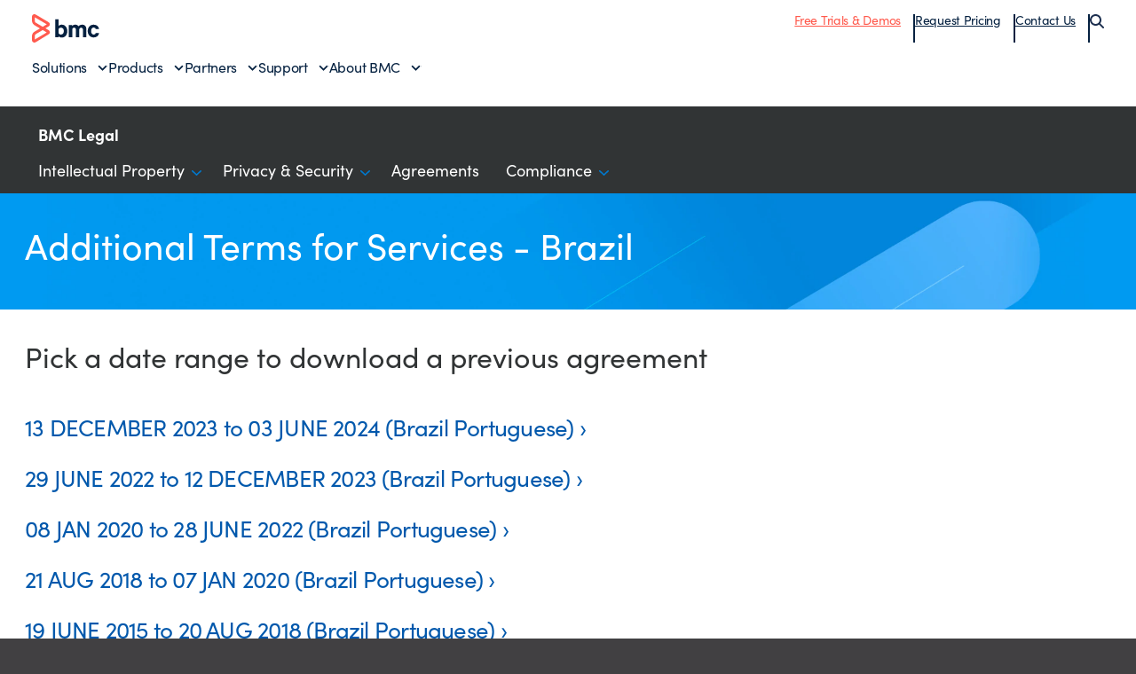

--- FILE ---
content_type: text/html;charset=utf-8
request_url: https://www.bmcsoftware.cn/legal/brazil-additional-terms.html
body_size: 29832
content:
<!DOCTYPE HTML>

<html class="no-js" lang="zh">



    <head>
  <meta charset="UTF-8"/>
  <meta http-equiv="X-UA-Compatible" content="IE=edge,chrome=1"/>
    
        
        
            <title>Additional Terms for a Services Order Form or SOW - Brazil - BMC 简体中文</title>
            <meta property="og:title" content="Additional Terms for a Services Order Form or SOW - Brazil - BMC 简体中文"/>
            <meta property="twitter:title" content="Additional Terms for a Services Order Form or SOW - Brazil - BMC 简体中文"/>
        
            <meta property="og:url" content="https://www.bmcsoftware.cn/legal/brazil-additional-terms.html"/>
            <meta property="og:description" content="BMC helps customers run and reinvent their businesses with open, scalable, and modular solutions to complex IT problems."/>
            <meta property="og:image" content="https://www.bmcsoftware.cn/content/dam/bmc/newsroom/open-graph-facebook-linkedin.png"/>
            <meta property="twitter:url" content="https://www.bmcsoftware.cn/legal/brazil-additional-terms.html"/>
            <meta property="twitter:description" content="BMC helps customers run and reinvent their businesses with open, scalable, and modular solutions to complex IT problems."/>
            <meta property="twitter:image" content="https://www.bmcsoftware.cn/content/dam/bmc/newsroom/open-graph-facebook-linkedin.png"/>
            <meta property="twitter:card" content="summary_large_image"/>
    
    
    
    <meta name="template" content="legal-template"/>
    
    
    
    
        
        <meta name="robots" content="index, follow"/>
    
    
    
    
        
            <meta class="swiftype" name="source" data-type="enum" content="zh"/>
        
        
        
        
        
    
    
    
    
    

    <meta name="viewport" content="width=device-width, initial-scale=1.0"/>
<meta name="keywords" content=""/>
<meta name="author" content=""/>
<meta name="apple-mobile-web-app-title" content="BMC Software"/>


   
		<link rel="canonical" href="https://www.bmcsoftware.cn/legal/brazil-additional-terms.html"/>
		<link rel="alternate" href="https://www.bmc.com/legal/brazil-additional-terms.html" hreflang="x-default"/>
<link rel="alternate" href="https://www.bmcsoftware.de/legal/brazil-additional-terms.html" hreflang="de"/>
<link rel="alternate" href="https://www.bmcsoftware.pt/legal/brazil-additional-terms.html" hreflang="pt"/>
<link rel="alternate" href="https://www.bmcsoftware.jp/legal/brazil-additional-terms.html" hreflang="jp"/>
<link rel="alternate" href="https://www.bmc.com/legal/brazil-additional-terms.html" hreflang="en"/>
<link rel="alternate" href="https://www.bmcsoftware.cn/legal/brazil-additional-terms.html" hreflang="cn"/>
<link rel="alternate" href="https://www.bmcsoftware.fr/legal/brazil-additional-terms.html" hreflang="fr"/>
<link rel="alternate" href="https://www.bmcsoftware.es/legal/brazil-additional-terms.html" hreflang="es"/>

	


<link rel="preconnect" href="https://use.typekit.net" crossorigin/>
<link rel="preconnect" href="https://p.typekit.net" crossorigin/>
<link rel="stylesheet" href="https://use.typekit.net/ser7auq.css"/>


    
<link rel="stylesheet" href="/etc/clientlibs/bmc/head.8a7ef168429a394f67e85f610df3151b.css" type="text/css">




    <script src="/etc/clientlibs/bmc/head/js/head.js?v=07263418122025"></script>


<script>
	(function(){var a=window.mutiny=window.mutiny||{};if(!window.mutiny.client){a.client={_queue:{}};var b=["identify","trackConversion"];var c=[].concat(b,["defaultOptOut","optOut","optIn"]);var d=function factory(c){return function(){for(var d=arguments.length,e=new Array(d),f=0;f<d;f++){e[f]=arguments[f]}a.client._queue[c]=a.client._queue[c]||[];if(b.includes(c)){return new Promise(function(b,d){a.client._queue[c].push({args:e,resolve:b,reject:d})})}else{a.client._queue[c].push({args:e})}}};c.forEach(function(b){a.client[b]=d(b)})}})();
	</script>

<script>
      var getCookieAcceptanceLevel = function () {
      var returnVal = "required";
      if (document.cookie.match(/\bnotice_gdpr_prefs=/)) {
        if (document.cookie.match(/\bnotice_gdpr_prefs=[^:]*1[^:]*:/)) {
          returnVal += "|functional";
        }
        if (document.cookie.match(/\bnotice_gdpr_prefs=[^:]*2[^:]*:/)) {
          returnVal += "|advertising";
        }
      } else {
        if (document.cookie.match(/\bnotice_behavior\b/)) {
          //if explicit, time out and wait five times before assuming disallow cookies
          if (document.cookie.match(/\bnotice_behavior=\expressed\b/)) {
            returnVal = "required";
          } else {
            //is implicit, assume allow
            returnVal = "required|functional|advertising";
          }
        } else {
          returnVal = "required";
        }
      }
      return returnVal;
    };

    if (document.cookie.match(/\bnotice_gdpr_prefs=/) || document.cookie.match(/\bnotice_behavior\b/)) {
      var environment = getCookieAcceptanceLevel();
      var index = -1;
      if (environment) {
        index = environment.indexOf("advertising");
      }
      if (index == -1) {
        window.mutiny.client.optOut();
      } else {
        window.mutiny.client.optIn();
      }
    } else {
      console.log("Cookie Consent not set yet");
     // window.mutiny.client.optIn();
    }

</script>
<script data-cfasync="false" src="https://client-registry.mutinycdn.com/personalize/client/a65067c2ccf46822.js"></script>

<script>
    if(index !== -1){
   if (!document.getElementById('_cls_detector')) {
       const s = document.createElement('script');
       s.src = 'https://cdn.gbqofs.com/mt/bmc/p/detector-dom.min.js';
       s.id = '_cls_detector';
       s.async = true;
       s.defer = true;
       document.head.appendChild(s);
     }
   }
   // Function to handle the Mutiny event
    function handleMutinyExperienceImpression_2(event) {

        console.log('---------------------------------------')
        var attmptCount= 0;
        // Check if Adobe Launch (_satellite) is available
        if (typeof _satellite !== 'undefined' && _satellite) {
            setTimeout(function() {
               _satellite.track('mutinyExperienceImpression2', event);
           }, 3000);

        } else {
            attmptCount++;
            if(attmptCount < 50){
                setTimeout(function() {
                    handleMutinyExperienceImpression_2(event)
                }, 5000);
            }
        }
    }

    // Add event listener for the Mutiny experience impression event
    document.addEventListener('mutiny:renderExperience:complete',window.handleMutinyExperienceImpression_2); //Good

 </script>


<meta name="msapplication-TileImage" content="/etc/clientlibs/bmc/head/touch-icon.png"/>
<meta name="msapplication-TileColor" content="#ffffff"/>


<link rel="shortcut icon" href="/etc/clientlibs/bmc/head/favicon.ico"/>

<link rel="apple-touch-icon-precomposed" href="/etc/clientlibs/bmc/head/touch-icon.png"/>


     
  
   
    
    <script>
        var bmcMeta = {
  "page": {
    "contentId": "bc3630e6-8df7-4daa-b40d-904458feab9b",
    "optimizelyId": "",
    "contentType": "legal-template",
    "longName": "zh:legal:brazil-additional-terms",
    "productCategories": "",
    "productLineCategories": "",
    "productOrg": "",
    "topicsCategories": "",
    "errorCode": "",
    "isPurl": "false",
    "modalOpen": {
      "evidon": false,
      "contact": false,
      "content": false,
      "supportAlerts": false,
      "salesChat": false,
      "qualtrics": false
    },
    "GeoIP": {
      "GeoIPRedirectExcluded": false,
      "GeoIPLanguageCode": ""
    },
    "ic": {
      "appInclusion": "false",
      "contentType": "",
      "weighting": "5",
      "contentMarketTopics": "",
      "buyerStage": "",
      "targetPersona": "",
      "sourcePublishDate": "",
      "targetIndustry": "",
      "companySize": ""
    }
  },
  "site": {
    "cultureCode": "zh",
    "environment": ""
  },
  "user": {
    "sVi": ""
  }
};
    </script>
    
    
    





    
    
    <script src="//assets.adobedtm.com/26bc0d698f39/acfed7179c9d/launch-20080aa1ed0e.min.js"></script>
    




<script type="text/javascript" async src="https://play.vidyard.com/embed/v4.js"></script>



    
    
    

    
    

    
    
    
    

    

    

    

    

    

</head>
    <body class="page-category ">
        
        



        <div data-swiftype-index='false' class="svg-defs">
    <svg>
        <symbol id="s-CloudMgmt" viewBox="0 0 66 48">
            <title>icon_CloudMgmt</title>
            <g>
                <path d="M64,25.4 C61.8,21.6 58.3,19.6 53.9,19.4 C54.1,12.7 51.5,8.5 49.4,6.1 C46.4,2.8 42,0.9 37.4,0.9 C30.5,0.9 24.6,5 21.7,11.6 C17.8,9.7 14.3,10.2 11.8,12.6 C10.2,14.3 9.3,16.5 9.1,18 C0.7,21 0,29.5 0,32.3 C0.8,44.7 12.3,47.4 12.4,47.4 L12.7,47.4 L54,47.4 L54.2,47.4 C54.3,47.4 57,46.9 59.8,44.9 C62.3,43.1 65.6,39.6 65.9,33.2 C66.1,32.8 66.1,29.1 64,25.4 L64,25.4 Z M54,44.7 L12.9,44.7 C11.8,44.4 3.4,41.9 2.8,32.2 C2.8,29.3 3.6,22.3 10.7,20.2 C11.3,20 11.6,19.4 11.6,18.9 C11.6,18.1 12.2,15.9 13.6,14.5 C15.5,12.5 18.2,12.6 21.5,14.6 C22,14.7 22.3,14.8 22.7,14.6 C23.1,14.5 23.4,14.1 23.5,13.8 C26.2,6.3 32.4,3.5 37.3,3.5 C41.2,3.5 44.8,5.1 47.3,7.8 C50.2,10.9 51.4,15.3 51.1,20.5 C51.1,20.9 51.2,21.3 51.5,21.5 C51.8,21.8 52.2,22 52.5,21.9 L53.2,21.9 C63.3,21.9 63.5,33 63.5,33.1 C62.8,42.6 55.1,44.5 54,44.7 L54,44.7 Z"></path>
                <path d="M40.8,14.3 L28.5,14.3 C26.1,14.3 24.2,16.3 24.2,18.6 L24.2,37.8 C24.2,40.2 26.2,42.1 28.5,42.1 L40.9,42.1 C43.3,42.1 45.2,40.1 45.2,37.8 L45.2,18.6 C45.2,16.3 43.2,14.3 40.8,14.3 L40.8,14.3 Z M27,21.9 L42.4,21.9 L42.4,26.8 L27,26.8 L27,21.9 L27,21.9 Z M28.5,17.1 L40.9,17.1 C41.7,17.1 42.4,17.8 42.4,18.6 L42.4,19.1 L27,19.1 L27,18.6 C27,17.8 27.7,17.1 28.5,17.1 L28.5,17.1 Z M40.8,39.4 L28.5,39.4 C27.7,39.4 27,38.7 27,37.9 L27,29.6 L42.4,29.6 L42.4,37.9 C42.3,38.7 41.7,39.4 40.8,39.4 L40.8,39.4 Z"></path>
                <path d="M38.7,35.2 L35.3,35.2 C34.5,35.2 33.9,35.9 33.9,36.6 C33.9,37.4 34.6,38 35.3,38 L38.7,38 C39.5,38 40.1,37.3 40.1,36.6 C40.1,35.9 39.4,35.2 38.7,35.2 L38.7,35.2 Z"></path>
                <path d="M38.7,31.3 L35.3,31.3 C34.5,31.3 33.9,32 33.9,32.7 C33.9,33.5 34.6,34.1 35.3,34.1 L38.7,34.1 C39.5,34.1 40.1,33.4 40.1,32.7 C40.1,32 39.4,31.3 38.7,31.3 L38.7,31.3 Z"></path>
                <circle cx="30.6" cy="36.6" r="1.4"></circle>
                <circle cx="30.6" cy="32.8" r="1.4"></circle>
                <path d="M37.9,22.9 L31.4,22.9 C30.6,22.9 30,23.6 30,24.4 C30,25.2 30.7,25.8 31.4,25.8 L37.9,25.8 C38.7,25.8 39.3,25.1 39.3,24.4 C39.3,23.5 38.7,22.9 37.9,22.9 L37.9,22.9 Z"></path>
            </g>
        </symbol>
        <symbol id="s-DollarSign" viewBox="0 0 257 256">
            <title>icon_DollarSign</title>
            <path d="M219.1,38.1 L218.9,38 C195.8,14.9 163.9,0.6 128.6,0.6 C93.4,0.6 61.6,14.9 38.5,37.9 L38.4,38.1 C15.3,61.2 0.9,93.1 0.9,128.3 C0.9,163.4 15.1,195.3 38.2,218.4 L38.4,218.6 C61.5,241.7 93.3,256 128.6,256 C163.8,256 195.7,241.8 218.7,218.7 L218.9,218.5 C242,195.4 256.3,163.5 256.3,128.3 C256.2,93 242,61.2 219.1,38.1 L219.1,38.1 L219.1,38.1 Z M206.2,205.8 L206.2,205.8 C186.3,225.6 158.9,237.9 128.6,237.9 C98.3,237.9 70.9,225.6 51.1,205.8 C31.2,186 19,158.5 19,128.2 C19,97.9 31.2,70.4 51.1,50.6 C70.9,30.8 98.4,18.5 128.6,18.5 C158.9,18.5 186.3,30.8 206.2,50.6 C226.1,70.4 238.3,97.9 238.3,128.2 C238.3,158.5 226.1,185.9 206.2,205.8 L206.2,205.8 L206.2,205.8 Z M194.5,62.4 L194.5,62.4 C177.7,45.6 154.3,35.2 128.6,35.2 C103,35.2 79.7,45.6 62.8,62.4 C46,79.2 35.5,102.5 35.5,128.2 C35.5,153.9 46,177.2 62.8,194 C79.6,210.8 103,221.3 128.6,221.3 C154.3,221.3 177.6,210.9 194.5,194 C211.3,177.2 221.7,153.9 221.7,128.2 C221.6,102.5 211.3,79.2 194.5,62.4 L194.5,62.4 L194.5,62.4 Z M186.8,186.4 L186.8,186.4 C172,201.3 151.4,210.5 128.6,210.5 C105.9,210.5 85.3,201.3 70.4,186.4 C55.5,171.5 46.3,150.9 46.3,128.2 C46.3,105.5 55.5,84.9 70.4,70 C85.3,55.1 105.9,45.9 128.6,45.9 C151.4,45.9 172,55.1 186.8,70 C201.7,84.8 210.9,105.5 210.9,128.2 C210.9,150.9 201.7,171.5 186.8,186.4 L186.8,186.4 L186.8,186.4 Z M142,94 L142,94 C143.6,94 145,94.6 146,95.6 C147,96.6 147.7,98 147.7,99.5 C147.7,102.5 150.1,104.9 153.1,104.9 C156.1,104.9 158.5,102.5 158.5,99.5 C158.5,95.1 156.6,90.9 153.7,88 C150.7,85 146.6,83.2 142.1,83.2 L134,83.2 L134,78.5 C134,75.5 131.7,73.1 128.6,73.1 C125.6,73.1 123.2,75.5 123.2,78.5 L123.2,83.2 L115.2,83.2 C110.8,83.2 106.7,85 103.7,88 C100.6,91 98.8,95.1 98.8,99.5 L98.8,117.1 C98.8,121.6 100.7,125.7 103.6,128.6 C106.5,131.4 110.4,133.3 114.6,133.4 L115.2,133.4 L123.2,133.4 L123.2,162.2 L115.2,162.2 C113.7,162.2 112.3,161.6 111.3,160.6 C110.3,159.6 109.6,158.2 109.6,156.7 C109.6,153.7 107.2,151.3 104.2,151.3 C101.1,151.3 98.7,153.7 98.7,156.7 C98.7,161.1 100.6,165.3 103.6,168.2 C106.6,171.1 110.6,173 115.1,173 L123.1,173 L123.1,177.7 C123.1,180.7 125.5,183.1 128.5,183.1 C131.6,183.1 133.9,180.7 133.9,177.7 L133.9,173 L142,173 C146.4,173 150.5,171.2 153.5,168.2 C156.5,165.2 158.3,161.1 158.3,156.7 L158.3,139.1 C158.3,134.6 156.4,130.5 153.5,127.6 C150.6,124.8 146.7,122.9 142.5,122.8 L141.9,122.8 L133.8,122.8 L133.8,94 L142,94 L142,94 Z M123.2,122.8 L123.2,122.8 L115.2,122.8 C113.7,122.8 112.3,122.2 111.3,121.2 C110.3,120.2 109.6,118.7 109.6,117.3 L109.6,99.7 C109.6,98.2 110.2,96.8 111.3,95.8 C112.3,94.8 113.7,94.2 115.2,94.2 L123.2,94.2 L123.2,122.8 L123.2,122.8 Z M142,133.6 L142,133.6 C143.6,133.6 145,134.2 146,135.3 C147,136.3 147.7,137.7 147.7,139.2 L147.7,156.8 C147.7,158.3 147.1,159.7 146,160.7 C145,161.7 143.6,162.3 142.1,162.3 L134,162.3 L134,133.5 L142,133.5 L142,133.6 L142,133.6 Z"></path>
        </symbol>
        <symbol id="s-Globe" viewBox="0 0 239 238">
            <title>icon_Globe</title>
            <path d="M119.7,0.4 C152.5,0.4 182.2,13.7 203.6,35.2 C225.1,56.7 238.4,86.4 238.4,119.2 C238.4,152 225.1,181.7 203.6,203.2 C182.2,224.7 152.4,238 119.7,238 C86.9,238 57.2,224.7 35.7,203.2 C14.2,181.7 0.9,152 0.9,119.2 C0.9,86.4 14.2,56.7 35.7,35.2 C57.2,13.8 86.9,0.4 119.7,0.4 L119.7,0.4 L119.7,0.4 Z M114.2,219.6 L114.2,219.6 L114.2,181.2 C103.4,181.7 93,183.9 83.4,187.5 C82,188 80.6,188.6 79.3,189.1 C80.1,190.9 81,192.5 81.9,194.1 C87.9,205 95.1,213.4 103.1,218.3 C106.8,218.9 110.5,219.4 114.2,219.6 L114.2,219.6 L114.2,219.6 Z M190.8,48.2 L190.8,48.2 C190,47.4 189.2,46.6 188.4,45.8 C184,49.1 179.3,52.1 174.4,54.7 C180.9,71.7 184.9,91.9 185.5,113.8 L220.2,113.8 C218.7,88.2 207.8,65.1 190.8,48.2 L190.8,48.2 L190.8,48.2 Z M179.7,38.5 L179.7,38.5 C173.4,33.8 166.5,29.9 159.2,26.8 C162.1,30.5 164.7,34.6 167.2,39.1 C168.2,40.9 169.2,42.7 170,44.6 C173.3,42.7 176.5,40.7 179.7,38.5 L179.7,38.5 L179.7,38.5 Z M136.3,20.1 L136.3,20.1 C132.7,19.5 129,19.1 125.2,18.9 L125.2,57.3 C136,56.7 146.4,54.5 156,51 C157.4,50.5 158.8,49.9 160.1,49.4 C159.3,47.7 158.4,46 157.5,44.4 C151.6,33.4 144.3,25 136.3,20.1 L136.3,20.1 L136.3,20.1 Z M114.2,18.9 L114.2,18.9 C110.5,19.1 106.8,19.5 103.1,20.1 C95.1,25.1 87.9,33.5 81.9,44.4 C81,46 80.2,47.7 79.3,49.4 C80.6,50 82,50.5 83.4,51 C93.1,54.6 103.4,56.8 114.2,57.3 L114.2,18.9 L114.2,18.9 Z M80.3,26.8 L80.3,26.8 C73,29.9 66.1,33.9 59.8,38.5 C62.9,40.7 66.1,42.7 69.5,44.5 C70.4,42.6 71.4,40.8 72.3,39 C74.8,34.6 77.4,30.5 80.3,26.8 L80.3,26.8 L80.3,26.8 Z M51.2,45.8 L51.2,45.8 C50.4,46.6 49.5,47.4 48.7,48.2 C31.7,65.2 20.8,88.2 19.4,113.8 L54,113.8 C54.6,91.9 58.6,71.7 65.1,54.7 C60.2,52.1 55.6,49.1 51.2,45.8 L51.2,45.8 L51.2,45.8 Z M19.4,124.7 L19.4,124.7 C20.8,150.3 31.7,173.3 48.7,190.2 L51.2,192.6 C55.6,189.3 60.3,186.3 65.2,183.7 C58.7,166.8 54.7,146.5 54.1,124.6 L19.4,124.6 L19.4,124.7 L19.4,124.7 Z M59.8,199.9 L59.8,199.9 C66.1,204.6 72.9,208.5 80.3,211.7 C77.5,208 74.8,203.9 72.3,199.4 C71.3,197.6 70.4,195.8 69.5,193.9 C66.1,195.7 62.9,197.7 59.8,199.9 L59.8,199.9 L59.8,199.9 Z M125.2,219.6 L125.2,219.6 C129,219.4 132.7,219 136.3,218.4 C144.3,213.4 151.6,205.1 157.5,194.2 C158.4,192.6 159.3,190.9 160.1,189.2 C158.8,188.7 157.4,188.1 156,187.6 C146.4,184 136,181.8 125.2,181.3 L125.2,219.6 L125.2,219.6 Z M159.2,211.7 L159.2,211.7 C166.5,208.6 173.4,204.6 179.7,199.9 C176.6,197.7 173.4,195.7 170,193.8 C169.1,195.7 168.2,197.6 167.2,199.3 C164.7,203.8 162,207.9 159.2,211.7 L159.2,211.7 L159.2,211.7 Z M188.3,192.7 L188.3,192.7 L190.7,190.3 C207.7,173.3 218.6,150.3 220,124.8 L185.3,124.8 C184.7,146.6 180.7,166.9 174.2,183.9 C179.2,186.4 183.9,189.4 188.3,192.7 L188.3,192.7 L188.3,192.7 Z M164.4,59.4 L164.4,59.4 C162.9,60 161.4,60.6 159.9,61.2 C149,65.2 137.3,67.7 125.2,68.2 L125.2,113.7 L174.5,113.7 C173.9,93.6 170.3,75 164.4,59.4 L164.4,59.4 L164.4,59.4 Z M114.2,68.3 L114.2,68.3 C102.1,67.8 90.5,65.3 79.5,61.3 C78,60.7 76.4,60.1 75,59.5 C69.1,75.1 65.5,93.7 64.9,113.8 L114.2,113.8 L114.2,68.3 L114.2,68.3 Z M114.2,170.1 L114.2,170.1 L114.2,124.7 L65,124.7 C65.6,144.9 69.2,163.5 75.1,179 C76.6,178.4 78.1,177.8 79.7,177.2 C90.5,173.2 102.1,170.7 114.2,170.1 L114.2,170.1 L114.2,170.1 Z M125.2,170.1 L125.2,170.1 C137.3,170.7 149,173.1 159.9,177.2 C161.4,177.8 163,178.4 164.5,179 C170.4,163.5 174,144.8 174.5,124.7 L125.2,124.7 L125.2,170.1 L125.2,170.1 Z"></path>
        </symbol>
        <symbol id="s-ITAuto" viewBox="0 0 67 67">
            <title>icon_ITAuto</title>
            <g>
                <path d="M19.1,52.9 C15.4,54 11.5,52 10.3,48.2 C9.1,44.4 11.2,40.6 15,39.4 C18.8,38.2 22.6,40.3 23.8,44.1 C24.8,47.9 22.7,51.8 19.1,52.9 L19.1,52.9 Z M16,42.8 C14,43.4 13,45.4 13.6,47.4 C14.2,49.4 16.2,50.4 18.2,49.8 C20.2,49.2 21.2,47.2 20.6,45.2 C20,43.3 17.9,42.2 16,42.8 L16,42.8 Z"></path>
                <path d="M13.9,33.1 C14.6,33.1 14.6,33.6 16.2,36.5 L16.4,36.5 C17.4,36.5 18.3,36.6 18.8,36.7 C19.1,36.7 19.3,36.8 19.5,36.8 C21.5,34.4 21.8,33.8 22.3,33.8 L22.5,33.8 L24.2,34.6 C24.5,35 24.2,35.6 23.5,38.7 C24.8,40 25.4,41 25.6,41.3 C27.5,41.1 28.4,41 28.9,41 C29.4,41 29.5,41.1 29.6,41.3 L30.2,43.1 C30.1,43.6 29.5,43.8 26.8,45.4 C26.8,45.6 26.8,46.6 26.7,47.3 C26.6,47.8 26.5,48.8 26.4,49 C28.7,51.1 29.3,51.4 29.4,52 L28.6,53.7 C28.5,53.8 28.3,53.9 28.1,53.9 C27.6,53.9 26.8,53.6 24.5,53 C24.4,53.2 24,53.5 23.5,53.9 C22.8,54.6 22.3,54.8 22,55 C22.3,58.4 22.5,58.8 22,59.2 L20.2,59.8 C19.7,59.7 19.5,59.1 17.9,56.4 C17.9,56.4 17.9,56.4 17.8,56.4 C17.5,56.4 16.6,56.4 16.1,56.3 C15.5,56.2 14.5,56.1 14.3,56 C12.2,58.3 11.9,58.9 11.3,59 L9.7,58.2 C9.2,57.7 9.5,57.5 10.4,54.1 C8.9,52.7 8.4,51.5 8.3,51.5 C6.5,51.6 5.5,51.7 4.9,51.7 C4.4,51.7 4.2,51.6 4.1,51.5 L3.5,49.7 C3.5,49 4,49 6.9,47.4 C6.9,47.2 6.9,46.7 7,45.8 C7.1,45 7.2,44.3 7.3,44.1 C4.7,41.9 4.2,41.8 4.4,41.1 L5.2,39.4 C5.3,39.3 5.4,39.3 5.6,39.3 C6.1,39.3 7,39.6 9.3,40.1 C9.4,40 10.2,39.2 10.8,38.7 C11,38.5 11.8,38 12,37.9 C11.8,34.7 11.7,34.1 12,33.7 L13.9,33.1 L13.9,33.1 Z M14,30.3 L13.2,30.4 L11.3,31 L10.1,31.8 C9.1,32.9 9.2,34 9.3,36.2 L9.3,36.5 L9.2,36.6 C9,36.7 8.8,36.9 8.6,37.1 C8.5,37.1 8.4,37 8.3,37 C7,36.6 6.3,36.5 5.7,36.5 C5,36.5 4.5,36.7 3.9,37 L2.9,38.1 L2.1,39.8 L1.8,40.6 C1.4,42.6 2.7,43.7 4.1,44.9 C4.2,44.9 4.3,45 4.4,45.1 L4.4,45.5 L4.4,45.6 C4.3,45.7 4.1,45.7 4,45.8 C2.3,46.7 0.9,47.5 0.9,49.5 L1,50.3 L1.6,52.2 L2.3,53.4 C3.3,54.2 4.4,54.2 4.9,54.2 C5.4,54.2 5.8,54.2 6.6,54.1 L6.9,54.1 C7,54.3 7.2,54.5 7.4,54.7 C7.4,54.9 7.3,55 7.3,55.1 C6.7,56.9 6.3,58.5 7.8,59.9 L8.5,60.5 L10.2,61.3 L11.7,61.6 C13.2,61.5 13.9,60.7 15.3,59.1 C15.4,59 15.4,58.9 15.5,58.9 C15.7,58.9 15.8,58.9 16,59 L16.4,59 C16.5,59.1 16.5,59.2 16.6,59.3 C17.6,61.1 18.3,62.1 19.7,62.5 L21,62.5 L22.8,61.9 L23.5,61.5 C25.2,60.3 25,58.7 24.8,56.8 L24.8,56.4 C24.9,56.3 25.1,56.2 25.2,56.1 C25.4,56.1 25.5,56.2 25.6,56.2 C26.8,56.6 27.4,56.8 28.1,56.8 C28.8,56.8 29.7,56.6 30.5,55.9 L31,55.2 L31.8,53.5 L32.1,52 C32,50.5 31.2,49.8 29.6,48.4 C29.5,48.3 29.4,48.3 29.4,48.2 L29.4,47.9 L29.4,47.3 C29.5,47.2 29.6,47.2 29.7,47.1 C31.5,46.1 32.5,45.4 32.9,44 L32.9,42.5 L32.3,40.5 L32,39.8 C31.3,38.9 30.3,38.3 29,38.3 C28.5,38.3 28.1,38.4 27.3,38.4 L27,38.4 C26.9,38.2 26.7,38.1 26.6,37.9 C26.6,37.8 26.7,37.7 26.7,37.6 C27.3,35.6 27.5,34.5 26.7,33.2 L25.6,32.2 L24,31.4 L23.2,31.1 C23,31.1 22.8,31 22.6,31 C20.9,31 20.1,32 19,33.4 C18.9,33.5 18.8,33.6 18.7,33.7 C18.5,33.7 18.2,33.6 18,33.6 C17.9,33.5 17.9,33.3 17.8,33.2 C16.8,31.8 16,30.4 14,30.3 L14,30.3 L14,30.3 Z"></path>
                <path d="M61.7,0.1 L22.4,0.1 C19.6,0.1 17.3,2.4 17.3,5.2 L17.3,29.1 C17.3,29.8 17.9,30.4 18.6,30.4 L19.3,30.4 C20,30.4 20.6,29.8 20.6,29.1 L20.6,5.2 C20.6,4.2 21.4,3.4 22.4,3.4 L61.7,3.4 C62.7,3.4 63.5,4.2 63.5,5.2 L63.5,61 C63.5,62 62.7,62.8 61.7,62.8 L24,62.8 C23.1,62.8 22.3,63.5 22.3,64.5 L22.3,64.5 C22.3,65.4 23,66.2 24,66.2 L61.7,66.2 C64.5,66.2 66.8,63.9 66.8,61.1 L66.8,5.3 C66.8,2.3 64.5,0.1 61.7,0.1 L61.7,0.1 Z"></path>
                <path d="M34.2,52.2 C34.2,53.1 34.9,53.9 35.9,53.9 L57.3,53.9 C58.2,53.9 59,53.2 59,52.2 C59,51.3 58.3,50.5 57.3,50.5 L35.9,50.5 C34.9,50.5 34.2,51.3 34.2,52.2 L34.2,52.2 Z"></path>
                <path d="M34.2,43.9 C34.2,44.8 34.9,45.6 35.9,45.6 L57.3,45.6 C58.2,45.6 59,44.9 59,43.9 C59,43 58.3,42.2 57.3,42.2 L35.9,42.2 C34.9,42.3 34.2,43.1 34.2,43.9 L34.2,43.9 Z"></path>
                <path d="M34.2,35.7 C34.2,36.6 34.9,37.4 35.9,37.4 L57.3,37.4 C58.2,37.4 59,36.7 59,35.7 C59,34.8 58.3,34 57.3,34 L35.9,34 C34.9,34 34.2,34.8 34.2,35.7 L34.2,35.7 Z"></path>
                <path d="M18.7,24.7 C18.7,25.6 19.4,26.4 20.4,26.4 L63.8,26.4 C64.7,26.4 65.5,25.7 65.5,24.7 C65.5,23.7 64.8,23 63.8,23 L20.3,23 C19.4,23.1 18.7,23.8 18.7,24.7 L18.7,24.7 Z"></path>
                <path d="M25.9,18.3 C25.9,19.2 26.7,20 27.6,20 L57.3,20 C58.2,20 59,19.2 59,18.3 C59,17.4 58.3,16.6 57.3,16.6 L27.6,16.6 C26.7,16.7 25.9,17.5 25.9,18.3 L25.9,18.3 Z"></path>
                <path d="M18.7,12 C18.7,12.9 19.4,13.7 20.4,13.7 L63.8,13.7 C64.7,13.7 65.5,13 65.5,12 C65.5,11 64.8,10.3 63.8,10.3 L20.3,10.3 C19.4,10.3 18.7,11.1 18.7,12 L18.7,12 Z"></path>
            </g>
        </symbol>
        <symbol id="s-ITOps" viewBox="0 0 67 72">
            <title>icon_ITOps</title>
            <g>
                <path d="M18.5,17.5 C23.1,17.5 26.9,13.8 26.9,9.1 C26.9,4.4 23.2,0.7 18.5,0.7 C13.8,0.7 10.1,4.4 10.1,9.1 C10.1,13.8 13.9,17.5 18.5,17.5 L18.5,17.5 Z M18.5,4 C21.4,4 23.6,6.4 23.6,9.1 C23.6,11.8 21.2,14.2 18.5,14.2 C15.8,14.2 13.4,11.8 13.4,9.1 C13.4,6.4 15.7,4 18.5,4 L18.5,4 Z"></path>
                <path d="M31.6,17.8 L26,17.8 C24.6,17.8 23.2,18.5 22.5,19.8 L19.6,23.1 L19.5,23.2 C19,24 18,24 17.6,23.3 L14.7,19.9 C13.8,18.6 12.5,17.9 11.1,17.9 L6,17.9 C5.1,17.9 4.2,18.2 3.4,18.8 C2.3,19.7 0.4,21.5 0.4,24.5 L0.4,44.4 C0.4,45.5 0.7,46.5 1.3,47.3 C2.1,48.5 3.7,50.1 6.6,50.6 C7.3,50.7 7.7,51.4 7.7,52.3 L7.7,66.4 C7.7,69.4 10.1,71.6 12.8,71.2 C13.3,71.1 13.8,71.1 14.2,71 C15.6,70.8 16.7,70.6 18.3,70.6 C20.1,70.6 22.3,70.8 25.5,71.3 L26.1,71.3 C27.3,71.3 28.5,70.8 29.4,69.8 C30.2,68.9 30.7,67.6 30.7,66.4 L30.7,51.4 C30.7,50.7 31,50 31.5,49.8 C31.6,49.7 31.8,49.7 32,49.6 C33.1,49.2 34.7,48.5 35.6,47.4 C36.4,46.5 36.9,45.2 36.9,44 L36.9,25 C36.8,22.7 35.7,18.2 31.6,17.8 L31.6,17.8 Z M33.7,43.9 C33.7,44.4 33.4,44.9 33.2,45.2 C32.7,45.8 30.5,46.6 30.1,46.7 C28.4,47.4 27.3,49.2 27.3,51.2 L27.3,66.4 C27.3,66.9 27.1,67.3 26.8,67.7 C26.6,67.9 26.3,68.2 25.8,68.1 C22.5,67.6 20.1,67.4 18.1,67.4 C16.2,67.4 14.9,67.6 13.5,67.8 C13.1,67.9 12.6,67.9 12.1,68 C11.3,68.1 10.7,67.3 10.7,66.3 L10.7,52.3 C10.7,49.9 9.1,48 7.1,47.5 C5.2,47.1 4.2,46.1 3.8,45.4 C3.6,45.1 3.5,44.7 3.5,44.3 L3.5,24.4 C3.5,22.8 4.4,21.8 5.2,21.2 C5.4,21.1 5.6,21 5.8,21 L10.9,21 C11.3,21 11.6,21.2 11.9,21.6 L14.8,25 C15.7,26.3 17,27 18.4,27 C19.8,27 21.2,26.3 21.9,25 L24.8,21.7 L24.9,21.6 C25.2,21.2 25.5,21 25.9,21 L31.3,21 C33.4,21.2 33.7,24.3 33.7,24.9 L33.7,43.9 L33.7,43.9 Z"></path>
                <path d="M15.8,28.7 L8.6,28.7 C7.7,28.7 7,29.4 7,30.3 L7,35.3 C7,36.2 7.7,36.9 8.6,36.9 L15.8,36.9 C16.7,36.9 17.4,36.2 17.4,35.3 L17.4,30.3 C17.4,29.4 16.7,28.7 15.8,28.7 L15.8,28.7 Z M14.2,33.8 L10.2,33.8 L10.2,31.9 L14.2,31.9 L14.2,33.8 L14.2,33.8 Z"></path>
                <path d="M61.3,37 L46.5,37 C43.6,37 41.4,39.4 41.4,42.1 L41.4,65.2 C41.4,68.1 43.8,70.3 46.5,70.3 L61.3,70.3 C64.2,70.3 66.4,67.9 66.4,65.2 L66.4,42.2 C66.4,39.3 64.2,37 61.3,37 L61.3,37 Z M63.1,65.2 C63.1,66.2 62.3,67 61.3,67 L46.5,67 C45.5,67 44.7,66.2 44.7,65.2 L44.7,55.3 L63,55.3 L63,65.2 L63.1,65.2 Z M63.1,51.9 L44.7,51.9 L44.7,46.1 L63,46.1 L63,51.9 L63.1,51.9 Z M63.1,42.8 L44.7,42.8 L44.7,42.2 C44.7,41.2 45.5,40.4 46.5,40.4 L61.3,40.4 C62.3,40.4 63.1,41.2 63.1,42.2 C63.1,42.2 63.1,42.8 63.1,42.8 L63.1,42.8 Z"></path>
                <path d="M54.6,65.4 L58.7,65.4 C59.6,65.4 60.4,64.6 60.4,63.7 C60.4,62.8 59.6,62 58.7,62 L54.6,62 C53.7,62 52.9,62.8 52.9,63.7 C52.9,64.6 53.6,65.4 54.6,65.4 L54.6,65.4 Z"></path>
                <path d="M54.6,60.8 L58.7,60.8 C59.6,60.8 60.4,60 60.4,59.1 C60.4,58.2 59.6,57.4 58.7,57.4 L54.6,57.4 C53.7,57.4 52.9,58.2 52.9,59.1 C52.9,60.1 53.6,60.8 54.6,60.8 L54.6,60.8 Z"></path>
                <circle cx="49.1" cy="63.7" r="1.7"></circle>
                <circle cx="49.1" cy="59.1" r="1.7"></circle>
                <path d="M50,50.6 L57.8,50.6 C58.7,50.6 59.5,49.8 59.5,48.9 C59.5,48 58.7,47.2 57.8,47.2 L50,47.2 C49.1,47.2 48.3,48 48.3,48.9 C48.3,50 49.1,50.6 50,50.6 L50,50.6 Z"></path>
            </g>
        </symbol>
        <symbol id="s-ITSMgmt" viewBox="-257 211 277 192">
            <title>icon_ITSMgmt</title>
            <g>
                <path class="st0" d="M-167.4,285.7l21.7-18.2c1.9-1.6,2.2-4.4,0.6-6.4c-1.6-1.9-4.4-2.2-6.4-0.6l-21.7,18.3 c-1.9,1.6-2.2,4.4-0.6,6.4C-172.2,287-169.3,287.3-167.4,285.7z"></path>
                <path class="st0" d="M-130,267.1l-40.7,34.2c-1.9,1.6-2.2,4.4-0.6,6.4c1.6,1.9,4.4,2.2,6.4,0.6l40.7-34.3c1.9-1.6,2.2-4.4,0.6-6.4 C-125.2,265.8-128.1,265.5-130,267.1z"></path>
                <path class="st0" d="M3.6,261.5h-70v-35.1c0-7.6-6.2-13.7-13.7-13.7h-144.1c-7.6,0-13.7,6.2-13.7,13.7v101.4h-14.5 c-2.4,0-4.3,1.9-4.3,4.3v15.7c0,7.6,6.2,13.7,13.7,13.7h145.3v25.2c0,8.5,6.9,15.4,15.4,15.4H3.6c8.5,0,15.4-6.9,15.4-15.4V276.9 C19,268.4,12.1,261.5,3.6,261.5z M-98.3,352.9H-243c-2.8,0-5.1-2.3-5.1-5.1v-11.4h14.5c2.4,0,4.3-1.9,4.3-4.3V226.4 c0-2.8,2.3-5.1,5.1-5.1h144.1c2.8,0,5.1,2.3,5.1,5.1v35.1h-3.8v-19.6c0-2.4-1.9-4.3-4.3-4.3h-137.9c-2.4,0-4.3,1.9-4.3,4.3v84 c0,2.4,1.9,4.3,4.3,4.3h122.8V352.9z M-97.7,276.9v44.7h-119.1v-75.3h129.2v16.2C-93.4,264.6-97.7,270.3-97.7,276.9z M9.8,386.7 c0,3.5-2.7,6.2-6.2,6.2h-85.9c-3.5,0-6.2-2.7-6.2-6.2V276.9c0-3.5,2.7-6.2,6.2-6.2H3.6c3.5,0,6.2,2.7,6.2,6.2V386.7z"></path>
                <path class="st0" d="M-8.8,277.6h-60.3c-6.7,0-12.2,5.5-12.2,12.2v83.7c0,6.7,5.5,12.2,12.2,12.2h60.3c6.9,0,12.2-5.4,12.2-12.3 v-83.6C3.4,283.1-2.1,277.6-8.8,277.6z M-5.2,373.4c0,2.1-1.5,3.7-3.6,3.7h-60.3c-2,0-3.6-1.6-3.6-3.6v-83.7c0-2,1.6-3.6,3.6-3.6 h60.3c2,0,3.6,1.6,3.6,3.6V373.4z"></path>
                <path class="st0" d="M-57.6,354.5h-6.2c-3,0-5.5,2.5-5.5,5.5v8.6c0,3,2.5,5.5,5.5,5.5h6.2c1.5,0,3-0.7,4.1-1.9 c1-1.1,1.5-2.4,1.4-3.8V360C-52.1,357-54.6,354.5-57.6,354.5z M-59.1,367.1h-3.2v-5.6h3.2V367.1z"></path>
                <path class="st0" d="M-36.8,339.7H-42c-3.3,0-6,2.7-6,6v22.4c0,3.3,2.7,6,6,6h5.2c3.3,0,6-2.7,6-6.1v-22.3 C-30.8,342.4-33.5,339.7-36.8,339.7z M-37.8,367.1H-41v-20.4h3.2V367.1z"></path>
                <path class="st0" d="M-16.2,316.2h-5.7c-3.2,0-5.8,2.5-5.8,5.8v46.3c0,3.2,2.5,5.8,5.8,5.8h5.7c3.1,0,5.8-2.7,5.8-5.8V322 C-10.4,318.8-13,316.2-16.2,316.2z M-17.4,367.1h-3.3v-43.9h3.3V367.1z"></path>
                <path class="st0" d="M-174.1,347.1h43.9c2.4,0,4.3-1.9,4.3-4.3s-1.9-4.3-4.3-4.3h-43.9c-2.4,0-4.3,1.9-4.3,4.3 S-176.5,347.1-174.1,347.1z"></path>
                <path class="st0" d="M-151.2,232.6c1.8,0,3.3-1.5,3.4-3.4c0-1.9-1.5-3.4-3.4-3.4c-1.9,0-3.4,1.5-3.4,3.4 C-154.6,231.1-153.1,232.6-151.2,232.6z"></path>
            </g>
        </symbol>
        <symbol id="s-Mainframe" viewBox="0 0 68 67">
            <title>icon_Mainframe</title>
            <g>
                <path d="M56.8,50.8 C57.7,50.8 58.5,50 58.5,49.1 L58.5,42.2 C58.5,41.3 57.7,40.5 56.8,40.5 C55.9,40.5 55.1,41.3 55.1,42.2 L55.1,49.1 C55.1,50.1 55.9,50.8 56.8,50.8 L56.8,50.8 Z"></path>
                <path d="M10.2,50.8 C11.1,50.8 11.9,50 11.9,49.1 L11.9,42.2 C11.9,41.3 11.1,40.5 10.2,40.5 C9.3,40.5 8.5,41.3 8.5,42.2 L8.5,49.1 C8.6,50.1 9.3,50.8 10.2,50.8 L10.2,50.8 Z"></path>
                <path d="M56.8,27.1 C57.7,27.1 58.5,26.3 58.5,25.4 L58.5,18.5 C58.5,17.6 57.7,16.8 56.8,16.8 C55.9,16.8 55.1,17.6 55.1,18.5 L55.1,25.4 C55.1,26.3 55.9,27.1 56.8,27.1 L56.8,27.1 Z"></path>
                <path d="M10.2,27.1 C11.1,27.1 11.9,26.3 11.9,25.4 L11.9,18.5 C11.9,17.6 11.1,16.8 10.2,16.8 C9.3,16.8 8.5,17.6 8.5,18.5 L8.5,25.4 C8.6,26.3 9.3,27.1 10.2,27.1 L10.2,27.1 Z"></path>
                <path d="M61.9,67 L6.1,67 C3.3,67 0.9,64.7 0.9,61.8 L0.9,53.5 C0.9,50.7 3.2,48.3 6.1,48.3 L61.9,48.3 C64.7,48.3 67.1,50.6 67.1,53.5 L67.1,61.8 C67,64.7 64.7,67 61.9,67 L61.9,67 Z M6.1,51.8 C5.1,51.8 4.3,52.6 4.3,53.6 L4.3,61.9 C4.3,62.9 5.1,63.7 6.1,63.7 L61.9,63.7 C62.9,63.7 63.7,62.9 63.7,61.9 L63.7,53.6 C63.7,52.6 62.9,51.8 61.9,51.8 C61.9,51.8 6.1,51.8 6.1,51.8 L6.1,51.8 Z"></path>
                <path d="M61.9,43.2 L6.1,43.2 C3.3,43.2 0.9,40.9 0.9,38 L0.9,28.9 C0.9,26.1 3.2,24.7 6.1,24.7 L61.9,24.7 C64.7,24.7 67.1,26.1 67.1,28.9 L67.1,38 C67,41 64.7,43.2 61.9,43.2 L61.9,43.2 Z M6.1,28.1 C5.1,28.1 4.3,28 4.3,28.9 L4.3,38 C4.3,39 5.1,39.8 6.1,39.8 L61.9,39.8 C62.9,39.8 63.7,39 63.7,38 L63.7,28.9 C63.7,27.9 62.9,28.1 61.9,28.1 L6.1,28.1 L6.1,28.1 Z"></path>
                <path d="M61.9,19.5 L6.1,19.5 C3.3,19.5 0.9,17.2 0.9,14.3 L0.9,6.1 C0.9,3.3 3.2,0.9 6.1,0.9 L61.9,0.9 C64.7,0.9 67.1,3.2 67.1,6.1 L67.1,14.4 C67,17.1 64.7,19.5 61.9,19.5 L61.9,19.5 Z M6.1,4.3 C5.1,4.3 4.3,5.1 4.3,6.1 L4.3,14.4 C4.3,15.4 5.1,16.2 6.1,16.2 L61.9,16.2 C62.9,16.2 63.7,15.4 63.7,14.4 L63.7,6.1 C63.7,5.1 62.9,4.3 61.9,4.3 L6.1,4.3 L6.1,4.3 Z"></path>
                <path d="M29.8,58.6 C29.8,59.5 30.6,60.3 31.5,60.3 L38.4,60.3 C39.3,60.3 40.1,59.5 40.1,58.6 C40.1,57.7 39.3,56.9 38.4,56.9 L31.5,56.9 C30.5,56.9 29.8,57.7 29.8,58.6 L29.8,58.6 Z"></path>
                <path d="M29.8,33.9 C29.8,34.8 30.6,35.6 31.5,35.6 L38.4,35.6 C39.3,35.6 40.1,34.8 40.1,33.9 C40.1,33 39.3,32.2 38.4,32.2 L31.5,32.2 C30.5,32.2 29.8,33 29.8,33.9 L29.8,33.9 Z"></path>
                <path d="M29.8,10.2 C29.8,11.1 30.6,11.9 31.5,11.9 L38.4,11.9 C39.3,11.9 40.1,11.1 40.1,10.2 C40.1,9.3 39.3,8.5 38.4,8.5 L31.5,8.5 C30.5,8.5 29.8,9.2 29.8,10.2 L29.8,10.2 Z"></path>
                <path d="M8.7,58.6 C8.7,59.5 9.5,60.3 10.4,60.3 L23.6,60.3 C24.5,60.3 25.3,59.5 25.3,58.6 C25.3,57.7 24.5,56.9 23.6,56.9 L10.4,56.9 C9.5,56.9 8.7,57.7 8.7,58.6 L8.7,58.6 Z"></path>
                <path d="M8.7,33.9 C8.7,34.8 9.5,35.6 10.4,35.6 L23.6,35.6 C24.5,35.6 25.3,34.8 25.3,33.9 C25.3,33 24.5,32.2 23.6,32.2 L10.4,32.2 C9.5,32.2 8.7,33 8.7,33.9 L8.7,33.9 Z"></path>
                <path d="M8.7,10.2 C8.7,11.1 9.5,11.9 10.4,11.9 L23.6,11.9 C24.5,11.9 25.3,11.1 25.3,10.2 C25.3,9.3 24.5,8.5 23.6,8.5 L10.4,8.5 C9.5,8.5 8.7,9.2 8.7,10.2 L8.7,10.2 Z"></path>
                <circle id="Oval" cx="51.7" cy="58.6" r="1.7"></circle>
                <circle id="Oval" cx="51.7" cy="33.9" r="1.7"></circle>
                <circle id="Oval" cx="51.7" cy="10.2" r="1.7"></circle>
                <circle id="Oval" cx="57.1" cy="58.6" r="1.7"></circle>
                <circle id="Oval" cx="57.1" cy="33.9" r="1.7"></circle>
                <circle id="Oval" cx="57.1" cy="10.2" r="1.7"></circle>
            </g>
        </symbol>
        <symbol id="s-MyIT" viewBox="0 0 292 291">
            <title>icon_MyIT</title>
            <path d="M146.167,257.434 C84.231,257.434 35.109,207.244 35.109,145.308 C35.109,84.44 84.231,34.25 146.167,34.25 C207.035,34.25 257.225,84.44 257.225,145.308 C257.225,207.244 207.035,257.434 146.167,257.434 L146.167,257.434 L146.167,257.434 Z M146.167,49.2 C92.774,49.2 50.059,92.982 50.059,145.308 C50.059,198.701 92.774,241.416 146.167,241.416 C198.492,241.416 242.275,198.701 242.275,145.308 C242.275,92.983 198.492,49.2 146.167,49.2 L146.167,49.2 L146.167,49.2 Z"></path>
            <path d="M146.167,290.538 C66.077,290.538 0.937,225.398 0.937,145.308 C0.937,65.218 66.077,0.078 146.167,0.078 C226.257,0.078 291.397,65.218 291.397,145.308 C291.397,225.398 226.257,290.538 146.167,290.538 L146.167,290.538 L146.167,290.538 Z M146.167,16.096 C74.62,16.096 15.887,73.761 15.887,145.308 C15.887,216.855 74.62,275.588 146.167,275.588 C217.714,275.588 275.379,216.855 275.379,145.308 C275.379,73.761 217.714,16.096 146.167,16.096 L146.167,16.096 L146.167,16.096 Z"></path>
            <path d="M183.395,130.697 C184.45,126.477 185.505,122.256 185.505,118.036 C185.505,91.659 167.569,70.558 145.412,70.558 C123.255,70.558 105.319,91.66 105.319,118.036 C105.319,122.256 105.319,126.477 106.374,130.697 C91.603,139.138 83.162,151.799 83.162,166.57 C83.162,190.837 110.594,210.883 145.412,210.883 C180.23,210.883 207.662,190.837 207.662,166.57 C207.662,151.798 198.166,139.138 183.395,130.697 L183.395,130.697 L183.395,130.697 Z M145.412,85.329 C159.128,85.329 169.679,100.1 169.679,118.036 C169.679,135.972 159.128,150.743 145.412,150.743 C131.696,150.743 120.09,135.972 120.09,118.036 C120.09,100.1 131.696,85.329 145.412,85.329 L145.412,85.329 L145.412,85.329 Z M145.412,195.057 C120.09,195.057 97.934,182.396 97.934,166.57 C97.934,158.129 104.264,150.744 112.705,145.468 C120.091,158.129 131.696,165.514 145.412,165.514 C159.128,165.514 170.734,158.128 178.119,145.468 C186.56,150.743 191.835,158.129 191.835,166.57 C191.836,182.396 170.734,195.057 145.412,195.057 L145.412,195.057 L145.412,195.057 Z"></path>
        </symbol>
        <symbol id="s-Ribbon" viewBox="0 0 234 271">
            <title>icon_Ribbon</title>
            <path d="M232.1,224.9 L200.9,170.9 C214.7,153.1 222.8,130.7 222.8,106.4 C222.8,77.2 211,50.7 191.8,31.5 C172.6,12.4 146.2,0.5 117,0.5 C87.8,0.5 61.2,12.4 42.2,31.5 C23,50.6 11.1,77.1 11.1,106.4 C11.1,130.7 19.3,153.1 33.1,170.9 L1.9,224.9 C0.8,226.3 0.5,228.2 0.9,230.1 C1.9,233.5 5.2,235.5 8.7,234.6 L50.7,223.3 L62,265.4 C62.4,267 63.4,268.4 64.9,269.3 C67.9,271 71.8,270 73.6,267 L105.4,211.8 C109.2,212.2 113.1,212.4 117,212.4 C120.9,212.4 124.8,212.2 128.6,211.8 L160.4,267 C162.1,270 165.9,271.1 169,269.4 C170.5,268.5 171.5,267.1 171.9,265.5 L183.3,223.4 L225.3,234.7 C228.7,235.6 232.1,233.6 233,230.2 C233.5,228.2 233,226.3 232.1,224.9 L232.1,224.9 L232.1,224.9 Z M70.1,247.4 L70.1,247.4 L61.2,213.9 C60.2,210.6 56.8,208.6 53.4,209.5 L53.3,209.6 L19.9,218.5 L41.6,181 L42,181.4 C55.5,194.9 72.8,204.9 92,209.5 L70.1,247.4 L70.1,247.4 Z M116.9,191.2 L116.9,191.2 C93.5,191.2 72.3,181.7 56.9,166.4 C41.5,151 32.1,129.8 32.1,106.4 C32.1,83 41.5,61.8 56.9,46.4 C72.3,31 93.5,21.5 116.9,21.5 C140.3,21.5 161.5,31 176.9,46.4 C192.2,61.8 201.7,83 201.7,106.4 C201.7,129.8 192.2,151.1 176.9,166.4 C161.5,181.7 140.3,191.2 116.9,191.2 L116.9,191.2 L116.9,191.2 Z M180.5,209.5 L180.5,209.5 L180.3,209.4 C176.9,208.5 173.5,210.5 172.6,213.8 L163.6,247.3 L141.7,209.3 C161,204.7 178.2,194.7 191.7,181.2 L192,180.8 L213.8,218.3 L180.5,209.5 L180.5,209.5 Z M161.5,61.7 L161.5,61.7 C150,50.3 134.2,43.2 116.9,43.2 C99.5,43.2 83.6,50.3 72.3,61.7 C60.9,73.2 53.8,88.9 53.8,106.3 C53.8,123.7 60.9,139.5 72.3,150.9 C83.7,162.4 99.5,169.4 116.9,169.4 C134.2,169.4 150,162.4 161.5,150.9 C172.9,139.5 179.9,123.7 179.9,106.3 C180,88.9 172.9,73.2 161.5,61.7 L161.5,61.7 L161.5,61.7 Z M152.6,142 L152.6,142 C143.5,151.1 130.8,156.8 117,156.8 C103,156.8 90.5,151.2 81.4,142 C72.2,132.8 66.6,120.3 66.6,106.3 C66.6,92.4 72.2,79.8 81.4,70.6 C90.5,61.5 103.1,55.8 117,55.8 C130.9,55.8 143.5,61.5 152.6,70.6 C161.7,79.7 167.3,92.3 167.3,106.3 C167.3,120.3 161.6,132.9 152.6,142 L152.6,142 L152.6,142 Z"></path>
        </symbol>
        <symbol id="s-Star" viewBox="0 0 238 228">
            <title>icon_Star</title>
            <path d="M118.8,39.6 L101.7,92.5 C100.4,96.6 96.5,99.1 92.5,98.8 L37.4,98.7 L82.4,131.3 C85.8,133.7 87,138 85.7,141.7 L68.5,194.4 L113.4,161.6 C116.7,159.2 121,159.3 124.1,161.6 L124.2,161.6 L169,194.4 L151.7,141.5 C150.5,137.6 152,133.5 155.2,131.2 L200.1,98.7 L144.5,98.8 C140.5,98.8 137,96.1 135.9,92.5 L118.8,39.6 L118.8,39.6 Z M86.3,80.6 L86.3,80.6 L110.1,7.1 C110.9,4.4 113.1,2.1 115.9,1.2 C120.7,-0.3 125.9,2.3 127.4,7.1 L151.2,80.6 L227.8,80.5 C230.8,80.3 233.9,81.6 235.8,84.2 C238.8,88.3 237.9,94 233.7,97 L171.2,142.3 L195.2,215.7 C196,218.4 195.7,221.4 193.9,223.9 C191,228 185.3,228.9 181.2,225.9 L118.8,180.4 L56.9,225.5 C54.5,227.5 51.3,228.2 48.2,227.3 C43.4,225.8 40.8,220.6 42.4,215.8 L66.4,142.4 L3.9,97.1 C1.5,95.5 0.1,92.8 0.1,89.7 C0.1,84.7 4.1,80.6 9.1,80.6 L86.3,80.6 L86.3,80.6 Z"></path>
        </symbol>
        <symbol id="s-User" viewBox="0 0 216 261">
            <title>icon_User</title>
            <path d="M108,156.2 C65,156.2 30.1,121.2 30.1,78.3 C30.1,35.4 65.1,0.4 108,0.4 C150.9,0.4 185.9,35.4 185.9,78.3 C185.9,121.2 150.9,156.2 108,156.2 L108,156.2 Z M108,21.3 C76.6,21.3 51.1,46.8 51.1,78.2 C51.1,109.6 76.6,135.1 108,135.1 C139.4,135.1 164.9,109.6 164.9,78.2 C164.9,46.8 139.3,21.3 108,21.3 L108,21.3 Z"></path>
            <path d="M215.9,260.1 L0,260.1 L0,249.6 C0,184.4 46.4,135.2 108,135.2 C169.6,135.2 216,184.4 216,249.6 L216,260.1 L215.9,260.1 Z M21.5,239.1 L194.4,239.1 C189.8,191.1 154.2,156.2 107.9,156.2 C61.6,156.2 26.1,191.1 21.5,239.1 L21.5,239.1 Z"></path>
            <path d="M108,121.8 C89.4,121.8 72.8,109.4 67.6,91.5 L83.7,86.8 C86.8,97.5 96.8,105 107.9,105 C119,105 129,97.5 132.1,86.8 L148.2,91.5 C143.1,109.3 126.5,121.8 108,121.8 L108,121.8 Z"></path>
        </symbol>
        <symbol id="s-Users" viewBox="0 0 308 220">
            <title>icon_Users</title>
            <path d="M21.3,219.7 C21.1,219.1 20.9,218.5 20.9,217.7 L20.9,195.9 C20.9,188 22.3,180.7 25,174.1 C31.4,158.4 47.9,145.2 59.5,133.6 C69.2,138.7 80.3,141.6 92.1,141.6 C103.8,141.6 114.8,138.7 124.6,133.6 C129.2,138.2 134.7,143.2 140.1,148.5 C135.8,153.9 132.1,159.7 129.4,166.2 C125.6,175.4 123.7,185.3 123.7,195.9 L123.7,217.7 C123.7,218.4 123.8,219 123.9,219.7 L144.7,219.7 C144.5,219.1 144.3,218.5 144.3,217.7 L144.3,195.9 C144.3,188 145.7,180.7 148.4,174.1 C149.8,170.8 151.7,167.6 153.8,164.5 C156,167.6 157.9,170.8 159.2,174.1 C161.9,180.8 163.3,188 163.3,195.9 L163.3,217.7 C163.3,218.5 163.1,219.1 162.9,219.7 L183.7,219.7 C183.8,219 183.9,218.4 183.9,217.7 L183.9,195.9 C183.9,185.3 182,175.4 178.2,166.2 C175.5,159.7 171.8,153.9 167.5,148.5 C172.8,143.2 178.2,138.3 182.9,133.6 C192.6,138.7 203.7,141.6 215.5,141.6 C227.2,141.6 238.2,138.7 248,133.6 C259.3,144.9 276.2,158.6 282.6,174.1 C285.3,180.8 286.7,188 286.7,195.9 L286.7,217.7 C286.7,218.5 286.5,219.1 286.3,219.7 L307.1,219.7 C307.2,219 307.3,218.4 307.3,217.7 L307.3,195.9 C307.3,185.3 305.4,175.4 301.6,166.2 C294.1,148 278.5,135 264.9,121.4 L265.3,120.9 L265.4,120.8 C278.1,108.1 286,90.5 286,71 C286,32.2 254.3,0.5 215.6,0.5 C189.2,0.5 166,15.3 153.9,37 C141.8,15.3 118.7,0.5 92.3,0.5 C53.6,0.5 21.8,32.2 21.8,71 C21.8,89.6 29.3,107.6 42.4,120.8 L42.5,120.9 L43,121.4 C29.4,135 13.8,148 6.2,166.2 C2.4,175.4 0.5,185.3 0.5,195.9 L0.5,217.7 C0.5,218.4 0.6,219 0.7,219.7 L21.3,219.7 L21.3,219.7 Z M215.4,21.2 C242.9,21.2 265.3,43.6 265.3,71.2 C265.3,99 242.7,121.1 215.4,121.1 C188,121.1 165.5,99 165.5,71.2 C165.4,43.7 187.9,21.2 215.4,21.2 L215.4,21.2 Z M153.7,105.2 C156.9,110.9 160.8,116.2 165.5,120.9 L165.6,121 L166.1,121.5 C162.1,125.5 157.9,129.5 153.7,133.6 C149.6,129.5 145.4,125.5 141.3,121.5 L141.7,121 L141.8,120.9 C146.5,116.3 150.5,111 153.7,105.2 L153.7,105.2 Z M42.2,71.2 C42.2,43.7 64.6,21.2 92.1,21.2 C119.6,21.2 142,43.6 142,71.2 C142,99 119.4,121.1 92.1,121.1 C64.7,121 42.2,98.9 42.2,71.2 L42.2,71.2 Z"></path>
            <rect x="0.4" y="198.4" width="306.6" height="21.3"></rect>
        </symbol>
        <symbol id="s-VideoPlay" viewBox="0 0 232 232">
            <title>icon_VideoPlay</title>
            <path d="M116.002,231.43 C52.352,231.43 0.57,179.647 0.57,116 C0.57,52.353 52.353,0.57 116.002,0.57 C179.647,0.57 231.43,52.353 231.43,116 C231.43,179.647 179.647,231.43 116.002,231.43 L116.002,231.43 Z M116.001852,16 C60.8623828,16 16,60.8605312 16,116 C16,171.139469 60.8623828,216 116.001852,216 C171.14132,216 216,171.139469 216,116 C216,60.8605312 171.142246,16 116.001852,16 L116.001852,16 Z"></path>
            <path d="M85.793,68.769 L167.598,115.999 L85.793,163.229 L85.793,68.769 Z"></path>
        </symbol>
        <symbol id="s-Workload" viewBox="0 0 67 42">
            <title>icon_Workload</title>
            <g>
                <path d="M57,7.1 L17.9,7.1 C17.2,7.1 16.7,7.7 16.7,8.3 L16.7,12.7 C16.7,13.4 17.3,13.9 17.9,13.9 L17.9,13.9 C18.6,13.9 19.1,13.3 19.1,12.7 L19.1,9.5 L55.6,9.5 L55.6,30.8 L26.8,30.8 C26.1,30.8 25.6,31.4 25.6,32 L25.6,32 C25.6,32.7 26.2,33.2 26.8,33.2 L57,33.2 C57.7,33.2 58.2,32.6 58.2,32 L58.2,8.3 C58.2,7.6 57.6,7.1 57,7.1 L57,7.1 Z"></path>
                <path d="M31.4,20.5 C31.9,21.1 32.6,21.2 33.2,20.7 L39.4,15.6 C40,15.1 40.1,14.4 39.6,13.8 C39.1,13.2 38.4,13.1 37.8,13.6 L31.5,18.7 C31,19.2 30.9,19.9 31.4,20.5 L31.4,20.5 Z"></path>
                <path d="M32,26.8 C32.5,27.4 33.2,27.5 33.8,27 L45.4,17.3 C46,16.8 46.1,16.1 45.6,15.5 C45.1,14.9 44.4,14.8 43.8,15.3 L32.2,25 C31.6,25.5 31.5,26.3 32,26.8 L32,26.8 Z"></path>
                <path d="M37.7,5.7 L37.7,5.7 C37.1,5.7 36.8,5.2 36.8,4.8 L36.8,4.8 C36.8,4.2 37.3,3.9 37.7,3.9 L37.7,3.9 C38.3,3.9 38.6,4.4 38.6,4.8 L38.6,4.8 C38.6,5.2 38.3,5.7 37.7,5.7 L37.7,5.7 Z"></path>
                <path d="M14.9,31.7 C12.1,32.5 9.1,31 8.2,28.2 C7.4,25.4 8.9,22.4 11.7,21.5 C14.5,20.7 17.5,22.2 18.4,25 C19.2,27.7 17.7,30.7 14.9,31.7 L14.9,31.7 Z M12.4,23.8 C10.9,24.3 10.1,25.9 10.5,27.3 C11,28.8 12.6,29.6 14,29.2 C15.4,28.8 16.3,27.1 15.9,25.7 C15.4,24.2 13.8,23.4 12.4,23.8 L12.4,23.8 Z"></path>
                <path d="M10.9,16.4 C11.4,16.4 11.4,16.8 12.7,19 L12.9,19 C13.7,19 14.3,19.1 14.8,19.2 C15,19.2 15.2,19.3 15.4,19.3 C16.8,17.4 17,17 17.4,17 L17.5,17 L18.8,17.7 C19,18 18.8,18.4 18.2,20.8 C19.2,21.7 19.7,22.5 19.8,22.8 C21.2,22.7 21.9,22.6 22.3,22.6 C22.7,22.6 22.8,22.7 22.9,22.9 L23.4,24.3 C23.3,24.7 22.8,24.9 20.8,26.1 C20.8,26.2 20.8,27 20.7,27.5 C20.7,27.9 20.5,28.6 20.5,28.7 C22.3,30.3 22.7,30.6 22.7,30.9 L22,32.2 C21.9,32.3 21.8,32.4 21.6,32.4 C21.2,32.4 20.6,32.1 18.8,31.7 C18.8,31.8 18.5,32 18,32.4 C17.4,32.9 17.1,33.1 16.9,33.2 C17.1,35.8 17.3,36.1 16.9,36.4 L15.5,36.9 C15.1,36.8 14.9,36.3 13.7,34.3 C13.7,34.3 13.7,34.3 13.6,34.3 C13.4,34.3 12.7,34.3 12.3,34.2 C11.8,34.2 11.1,34 11,34 C9.4,35.8 9.1,36.2 8.8,36.2 L7.5,35.5 C7.1,35.1 7.4,34.8 8.1,32.3 C7.2,31.1 6.7,30.2 6.7,30.2 C5.3,30.3 4.6,30.4 4.1,30.4 C3.7,30.4 3.6,30.4 3.4,30.2 L2.9,28.8 C2.9,28.3 3.3,28.3 5.5,27 L5.5,25.8 C5.6,25.1 5.7,24.7 5.7,24.5 C3.7,22.8 3.4,22.7 3.5,22.3 L4.2,21 C4.4,21 4.5,20.9 4.7,20.9 C5.1,20.9 5.7,21.1 7.5,21.6 C7.6,21.5 8.2,20.9 8.6,20.6 C8.8,20.5 9.4,20 9.5,19.9 C9.4,17.5 9.2,17 9.5,16.7 L10.9,16.4 L10.9,16.4 Z M10.9,14.3 L10.2,14.4 L8.9,14.8 L8,15.4 C7.3,16.2 7.3,17.2 7.3,18.8 L7.3,19 C7.3,19 7.2,19 7.2,19.1 C7.1,19.2 6.9,19.3 6.8,19.5 C6.7,19.5 6.6,19.5 6.6,19.4 C5.6,19.1 5.1,19 4.5,19 C4,19 3.6,19.1 3.1,19.4 L2.4,20.2 L1.7,21.5 L1.5,22.2 C1.2,23.8 2.2,24.5 3.3,25.5 C3.4,25.6 3.5,25.6 3.6,25.7 L3.6,26 L3.6,26 C3.5,26.1 3.4,26.1 3.3,26.2 C2,26.9 1,27.5 0.9,29.1 L1,29.8 L1.4,31 L2.1,31.9 C2.8,32.6 3.8,32.6 4.2,32.6 C4.6,32.6 4.9,32.6 5.5,32.5 L5.7,32.5 C5.8,32.6 5.9,32.8 6.1,32.9 C6.1,33 6,33.1 6,33.2 C5.6,34.6 5.3,35.8 6.4,36.9 L7,37.3 L8,38 L9.1,38.3 C10.2,38.2 10.9,37.6 11.9,36.3 C12,36.2 12,36.2 12.1,36.1 L12.5,36.1 L12.8,36.1 C12.8,36.2 12.9,36.2 12.9,36.3 C13.7,37.7 14.1,38.4 15.3,38.7 L16.4,38.7 L17.8,38.2 L18.4,37.9 C19.7,37 19.5,35.8 19.4,34.4 L19.4,34.1 L19.7,33.8 C19.8,33.8 19.9,33.9 20,33.9 C20.9,34.2 21.4,34.3 21.9,34.3 C22.4,34.3 23.1,34.2 23.8,33.6 L24,33.1 L24.7,31.8 L25,30.7 C24.9,29.6 24.3,28.9 23,27.9 L22.8,27.7 L22.8,27.4 L22.8,27 C22.9,27 22.9,26.9 23,26.9 C24.4,26.1 25.1,25.7 25.4,24.5 L25.4,23.4 L24.9,22 L24.6,21.4 C24.1,20.7 23.3,20.3 22.3,20.3 C21.9,20.3 21.6,20.3 21,20.4 L20.8,20.4 C20.7,20.3 20.6,20.2 20.5,20 C20.5,19.9 20.5,19.8 20.6,19.8 C21,18.3 21.3,17.4 20.6,16.4 L19.8,15.7 L18.5,15 L17.8,14.8 L17.3,14.8 C16,14.8 15.3,15.5 14.5,16.7 C14.5,16.8 14.5,16.9 14.4,17 C14.2,17 14,17 13.8,16.9 C13.7,16.8 13.7,16.7 13.6,16.6 C13.1,15.4 12.4,14.3 10.9,14.3 L10.9,14.3 L10.9,14.3 Z"></path>
                <path d="M65.8,32.6 L61.7,32.6 L61.7,3.9 C61.7,1.8 59.9,0 57.8,0 L17.1,0 C15,0 13.2,1.8 13.2,3.9 L13.2,13.4 C13.2,14.1 13.8,14.6 14.4,14.6 L14.4,14.6 C15,14.6 15.6,14 15.6,13.4 L15.6,3.9 C15.6,3.2 16.3,2.5 17,2.5 L57.7,2.5 C58.4,2.5 59.1,3.2 59.1,3.9 L59.1,33.8 C59.1,34.5 59.7,35 60.3,35 L64.4,35 L64.4,38.2 C64.4,38.9 63.7,39.6 63,39.6 L18.3,39.6 C17.6,39.6 17.1,40.2 17.1,40.8 L17.1,40.8 C17.1,41.5 17.7,42 18.3,42 L63,42 C65.1,42 66.9,40.2 66.9,38.1 L66.9,33.6 C67.1,33.1 66.5,32.6 65.8,32.6 L65.8,32.6 Z"></path>
                <path d="M43.7,38 C44.4,38 44.9,37.4 44.9,36.8 C44.9,36.2 44.3,35.6 43.7,35.6 L31.3,35.6 C30.6,35.6 30.1,36.2 30.1,36.8 C30.1,37.4 30.6,38 31.3,38 L43.7,38 L43.7,38 Z"></path>
            </g>
        </symbol>
        <symbol id="s-caution" viewBox="0 0 18 16">
            <title>icon_caution</title>
            <polygon points="9 0 18 16 0 16 "></polygon>
            <path d="M8.1975,7.916 L8.6235,11.44 L9.3865,11.44 L9.8025,7.916 L9.8025,6 L8.1975,6 L8.1975,7.916 Z M8.2335,13.532 L9.7665,13.532 L9.7665,12.05 L8.2335,12.05 L8.2335,13.532 Z"></path>
        </symbol>
        <symbol id="s-close" viewBox="0 0 11 11">
            <title>icon_close</title>
            <path d="M0.5,0.5 L10.5,10.5"></path>
            <path d="M0.5,0.5 L10.5,10.5" transform="translate(5.500000, 5.500000) scale(-1, 1) translate(-5.500000, -5.500000) "></path>
        </symbol>
        <symbol id="s-chevronLeft" viewBox="0 0 11 16">
            <title>s-chevronLeft</title>
            <path d="M7.93067627,16 L9.3136566,14.6170212 L2.69663561,7.99999991 L9.3136544,1.38298109 L7.93067596,-8.8817842e-16 L-0.0693210096,7.99999928 L7.93067627,16 Z"></path>
        </symbol>
        <symbol id="s-chevronRight" viewBox="0 0 12 16">
            <title>s-chevronRight</title>
            <path d="M8.93067627,16 L10.3136566,14.6170212 L3.69663561,7.99999991 L10.3136544,1.38298109 L8.93067596,-8.8817842e-16 L0.93067899,7.99999928 L8.93067627,16 Z" transform="translate(5.622168, 8.000000) scale(-1, 1) translate(-5.622168, -8.000000) "></path>
        </symbol>
        <symbol id="s-chevronSmallRight" viewBox="0 0 20 20">
            <title>s-chevronThinRight</title>
            <path d="M13.25 10l-7.141-7.42c-0.268-0.27-0.268-0.707 0-0.979 0.268-0.27 0.701-0.27 0.969 0l7.83 7.908c0.268 0.271 0.268 0.709 0 0.979l-7.83 7.908c-0.268 0.271-0.701 0.27-0.969 0s-0.268-0.707 0-0.979l7.141-7.417z"></path>
        </symbol>
        <symbol id="s-chevronThinRight" viewBox="0 0 50 100">
            <title>s-chevronThinRight</title>
            <polygon transform="translate(25.000000, 50.000000) scale(-1, 1) translate(-25.000000, -50.000000) " points="2.90214899 49.8721278 49.7455878 0 46.8434388 0 0 49.8721278 47.0836521 100 50 100"></polygon>
        </symbol>
        <symbol id="s-chevronSmallLeft" viewBox="0 0 20 20">
            <title>s-chevronThinLeft</title>
            <path d="M13.891 17.418c0.268 0.272 0.268 0.709 0 0.979s-0.701 0.271-0.969 0l-7.83-7.908c-0.268-0.27-0.268-0.707 0-0.979l7.83-7.908c0.268-0.27 0.701-0.27 0.969 0s0.268 0.709 0 0.979l-7.141 7.419 7.141 7.418z"></path>
        </symbol>
        <symbol id="s-chevronThinLeft" viewBox="0 0 50 100">
            <title>s-chevronThinLeft</title>
            <polyline points="47.0970266 100 0 49.8721278 46.8567451 0 49.7597184 0 2.90297337 49.8721278 50 100"></polyline>
        </symbol>
        <symbol id="s-trophy" viewBox="0 0 260 223">
            <title>s-trophy</title>
            <path d="M73.67,222.36 C71.9026888,222.36 70.47,220.927311 70.47,219.16 C70.47,217.392689 71.9026888,215.96 73.67,215.96 L126.61,215.96 L126.61,149.78 L122,149.4 C99.3303806,147.564652 78.1440991,137.397232 62.53,120.86 C47.0901402,104.547343 38.4840625,82.9408997 38.48,60.48 L38.48,49.67 L4.48,25.67 C0.233419745,21.4869026 -1.13329991,15.1862798 0.998381055,9.61962157 C3.13006202,4.05296334 8.35557681,0.276752871 14.31,0 C14.5613789,0.0115919061 14.8118319,0.0383068971 15.06,0.08 L15.29,0.08 L16.41,0.16 L41.16,0.16 L41.67,0.05 L218,0.05 L218.3,0.12 L218.51,0.12 L244.63,2.08166817e-16 L245,0 L245.29,0 C253.272122,0.410282887 259.530537,7.00734787 259.52,15 C259.522219,19.0025462 257.944584,22.8442135 255.13,25.69 L221.13,49.69 L221.13,60.48 C221.119604,82.9610205 212.49498,104.58342 197.03,120.9 C181.407556,137.442293 160.201732,147.597997 137.52,149.4 L132.93,149.78 L132.93,216 L185.93,216 C187.697311,216 189.13,217.432689 189.13,219.2 C189.13,220.967311 187.697311,222.4 185.93,222.4 L73.67,222.4 L73.67,222.36 Z M44.88,60.48 C44.88,106.22 82.99,143.48 129.88,143.48 C176.77,143.48 214.88,106.27 214.88,60.48 L214.88,6.41 L44.88,6.41 L44.88,60.48 L44.88,60.48 Z M221.2,40.56 L250.68,21.15 C252.957725,18.8900536 253.787928,15.5500469 252.833385,12.486677 C251.878841,9.42330702 249.298313,7.14608147 246.14,6.58 L245.48,6.46 L244.81,6.52 L244.25,6.52 L244.01,6.52 L243.55,6.52 L221.2,6.52 L221.2,40.52 L221.2,40.56 Z M13.45,6.52 C10.2738221,7.07919562 7.67746651,9.36840519 6.72488567,12.4495406 C5.77230482,15.530676 6.62363028,18.8857897 8.93,21.14 L38.42,40.55 L38.42,6.47 L15.48,6.47 L14.72,6.47 L14.08,6.47 L13.45,6.52 Z"></path>
        </symbol>
        <symbol id="s-chevronDown" viewBox="0 0 32 32">
            <title>s-chevronDown</title>
            <path d="M30.054 14.429l-13.25 13.232q-0.339 0.339-0.804 0.339t-0.804-0.339l-13.25-13.232q-0.339-0.339-0.339-0.813t0.339-0.813l2.964-2.946q0.339-0.339 0.804-0.339t0.804 0.339l9.482 9.482 9.482-9.482q0.339-0.339 0.804-0.339t0.804 0.339l2.964 2.946q0.339 0.339 0.339 0.813t-0.339 0.813z"></path>
        </symbol>
    </svg>
</div>

<section class="layout-wrapper">
<div class="root responsivegrid">


<div class="aem-Grid aem-Grid--12 aem-Grid--default--12 ">
    
    <div class="standardheader aem-GridColumn aem-GridColumn--default--12">
	<div data-swiftype-index='false' aria-label="header navigation">
		<div class="layout-full-bleed" style="position: relative;">
			<div class="global-nav relative ">
   <nav class="header">
   <div class="wrapper wrapper--2xlarge">
         <div class="header-top">
            <div class="toggle-menu" id="toggle-menu">
               <span></span>
               <span></span>
               <span></span>
            </div>
            <a class="logo" href="/">
            <img src="/content/dam/bmc/graphics/bmc-logo.svg" alt="BMC">
            </a>
            <ul class="top-nav">
               <li class="top-nav__item">
                  <a href="https://www.bmcsoftware.cn/product-trials-demos.html" class="underline text-bmc-orange">Free Trials &amp; Demos</a>
               </li>
               <li class="top-nav__item">
                  <a href="https://www.bmcsoftware.cn/forms/pricing-request.html" class="underline">Request Pricing</a>
               </li>
               <li class="top-nav__item">
                  <a href="#" class="underline js-open-contact-modal">Contact Us</a>
               </li>
               <li>
                  <button class="js-search-sidebar-open" aria-label="Search">
                  <img src="/content/dam/bmc/graphics/icon-search.svg" alt="">
                  </button>
               </li>
            </ul>
            <button class="header-search js-search-sidebar-open" aria-label="Search">
            <img src="/content/dam/bmc/graphics/icon-search.svg" alt="">
            </button>
         </div>
  
      <ul id="menu" class="menu">
         <li class="menu-item">
            <a href="#" class="menu__link" data-index="1">Solutions</a>
         </li>
         <li class="menu-item">
            <a href="#" class="menu__link" data-index="2">Products</a>
         </li>
         <li class="menu-item">
            <a href="#" class="menu__link" data-index="3">Partners</a>
         </li>
         <li class="menu-item">
            <a href="#" class="menu__link" data-index="4">Support</a>
         </li>
         <li class="menu-item">
            <a href="#" class="menu__link" data-index="5">About BMC</a>
         </li>
         <hr class="my-2 md:hidden">
         <span class="flex flex-col gap-2 md:hidden">
            <li class="menu-item">
               <a href="https://www.bmcsoftware.cn/product-trials-demos.html" class="underline text-bmc-orange">Free Trials &amp; Demos</a>
            </li>
            <li>
                <a href="https://www.bmcsoftware.cn/forms/pricing-request.html" class=" underline nav__dropdown-item" data-index="4">Request Pricing</a>
            </li>
            <li>
                <a href="#" class="underline js-open-contact-modal" data-index="5">Contact Us</a>
            </li>
         </span>
      </ul>

      </div>
      <div class="sub-menu" data-id="1">
         <div class="sub-menu__inner">
            <div class="wrapper wrapper--2xlarge">
               <a href="#" class="menu__link-back">Back to Main Menu</a>
               <div>
                  <h2 class="heading--h3">
                     Solutions
                  </h2>
                  <div class="submenu__list flex flex-col md:grid grid-cols-1 md:grid-cols-3 lg:grid-cols-12 gap-4 mt-4">

                     <div class="submenu__items col-span-1 lg:col-span-3">
                           <p class="text-body--eyebrow text-medium-blue">
                              Featured Topics
                           </p>
                        
                              <ul class="submenu__menu gap-4 space-y-2 mt-2">
							<li class="submenu__item">
                              <a href="https://www.bmcsoftware.cn/it-solutions/aiops-solutions.html" class="submenu__link">AIOps</a>
                           </li>
                           <li class="submenu__item">
                              <a href="https://www.bmcsoftware.cn/it-solutions/ai.html" class="submenu__link">Artificial Intelligence (AI)</a>
                           </li>
                           <li class="submenu__item">
                              <a href="https://www.bmcsoftware.cn/it-solutions/automation-orchestration.html" class="submenu__link">Automation &amp; Orchestration</a>
                           </li>
                           
                           <li class="submenu__item">
                              <a href="https://www.bmcsoftware.cn/info/dataops.html" class="submenu__link">DataOps</a>
                           </li>
                           <li class="submenu__item">
                              <a href="https://www.bmcsoftware.cn/it-solutions/bmc-ami-devx.html" class="submenu__link">Developer Experience</a>
                           </li>
                           <li class="submenu__item">
                              <a href="https://www.bmcsoftware.cn/info/devops.html" class="submenu__link">DevOps</a>
                           </li>
                           
                           <li class="submenu__item">
                              <a href="https://www.bmcsoftware.cn/it-solutions/job-scheduling-workload-automation.html" class="submenu__link">Job Scheduling &amp; Workload Automation</a>
                           </li>
                           <li class="submenu__item">
                              <a href="https://www.bmcsoftware.cn/it-solutions/hybrid-cloud-management-mainframe-data.html" class="submenu__link">Mainframe Data Protection</a>
                           </li>
                           
                           </ul>
                     </div>

                     <div class="submenu__items col-span-1 lg:col-span-2 xl:col-span-2">
                           <p class="text-body--eyebrow text-medium-blue">
                              Industries
                           </p>

                           <ul class="submenu__menu mt-2 space-y-2">
                           <li class="submenu__item">
                              <a href="https://www.bmcsoftware.cn/it-solutions/it-modernization-financial-services.html" class="submenu__link">Financial Services</a>
                           </li>
                           <li class="submenu__item">
                              <a href="https://www.bmcsoftware.cn/it-solutions/healthcare.html" class="submenu__link">Healthcare</a>
                           </li>
                           <li class="submenu__item">
                              <a href="https://www.bmcsoftware.cn/it-solutions/manufacturing.html" class="submenu__link">Manufacturing</a>
                           </li>
                           <li class="submenu__item">
                              <a href="https://www.bmcsoftware.cn/it-solutions/industry-public-sector.html" class="submenu__link">Public Sector</a>
                           </li>
                           <li class="submenu__item">
                              <a href="https://www.bmcsoftware.cn/info/enabling-csp.html" class="submenu__link">Telecommunications</a>
                           </li>
                           </ul>
                     </div>

                     <div class="submenu__items col-span-1 lg:col-span-2 xl:col-span-2">
                           <p class="text-body--eyebrow text-medium-blue">
                              Technologies
                           </p>

                           <ul class="submenu__menu mt-2 space-y-2">
                           <li class="submenu__item">
                              <a href="https://www.bmcsoftware.cn/it-solutions/bmc-aws.html" class="submenu__link">AWS</a>
                           </li>
                          
                           <li class="submenu__item">
                              <a href="https://www.bmcsoftware.cn/it-solutions/control-m-capabilities.html#hybrid-and-multi-cloud" class="submenu__link">Hybrid Cloud</a>
                           </li>
                           
                           <li class="submenu__item">
                              <a href="https://www.bmcsoftware.cn/it-solutions/bmc-ami-automated-mainframe-intelligence.html" class="submenu__link">Mainframe</a>
                           </li>
                           </ul>
                     </div>
                      <div class="submenu__items col-span-1 block md:hidden lg:block md:col-span-3 lg:col-span-5 xl:col-span-5">
                        <a href="https://www.bmcsoftware.cn/customers/customer-stories.html#&sortCriteria=recommended&category=rc">               
                              <img src="/content/dam/bmc/graphics/solutions-bg.png" class="submenu__image block sm:hidden lg:block" alt="Solutions Background"/>
                           
                              <img src="/content/dam/bmc/graphics/solutions-bg-mobile.png" class="submenu__image-sm block md:hidden" alt="Solutions Background"/>
                        </a>
                  </div>
                  </div>
                  
               </div>
               <div class="items-start border-t border-gray-300 pt-4 mt-4 lg:pt-6 lg:mt-6">
                     <a href="https://www.bmcsoftware.cn/it-solutions/products-all.html" class="button button--text button--default button--electric-blue">
                        <span>
                           View all solutions
                        </span>
                     </a>
               </div>
            </div>
         </div>   
         <div class="sub-menu__overlay"></div>
      </div>
    
      <div class="sub-menu" data-id="2">
         <div class="sub-menu__inner">
            <div class="wrapper wrapper--2xlarge">
            <a href="#" class="menu__link-back">Back to Main Menu</a>
            <div class="bmc--product">
                  <div class="flex flex-col justify-between gap-[16px]">
                     <h2 class="heading--h3 product-heading">      Workflow Orchestration
                     
                  </h2>
                     <hr class="hidden lg:block" />
                     <div class="submenu__list product-column flex-1">

                        <div class="submenu__items col-span-1">
                              <p class="text-body--eyebrow text-medium-blue">
                     
                                 CONTROL-M
                              
                  </p>

                              <ul class="submenu__menu mt-2 space-y-2">
                                 <li class="submenu__item">
                                    
                                     <a href="https://www.bmcsoftware.cn/it-solutions/control-m.html" class="submenu__link">Workflow Orchestration</a>
                                 </li>
                                 <li class="submenu__item">
                                    
                                    <a href="/it-solutions/control-m-for-sap.html" class="submenu__link">SAP Orchestration</a>  
                                 </li>
                                 <li class="submenu__item">
                                    
                                      <a href="https://www.bmcsoftware.cn/it-solutions/control-m-managed-file-transfer.html" class="submenu__link">Managed File Transfer</a>
                                 </li>
                                  <li class="submenu__item">
                        <a href="https://www.bmcsoftware.cn/it-solutions/control-m-big-data.html" class="submenu__link">Control-M for Big Data</a>
                      </li>
                              </ul>
                        </div>

                        <div class="submenu__items col-span-1">
                              <p class="text-body--eyebrow text-medium-blue">
                     
                                  WHAT'S NEW
                              
                  </p>

                              <ul class="submenu__menu mt-2 space-y-2">
                                 <li class="submenu__item">
                                    
                                  <li class="submenu__item">
                        <a href="https://www.bmcsoftware.cn/it-solutions/control-m-latest-release.html" class="submenu__link">Jett 5.23 Release Notes</a>
                      </li>
                              </ul>
                        </div>
                     </div>
                   

                      
                  
                <div class="submenu__bottom-nav">
                  <div class="col-span-1 menu-div">
                    <a href="/forms/access-the-control-m-demo-library.html">
                      <div class="menu-item">
                        <img src="/content/dam/bmc/graphics/take-tour.svg" class="menu-icon" alt="BMC"/>
                        <span class="menu-text">
                          Take a tour of 
                          <span class="whitespace-nowrap">Control-M</span>
                        </span>
                        <img src="/content/dam/bmc/graphics/right-arrow-sm.svg" class="menu-link" alt="BMC"/>
                      </div>
                    </a>
                  </div>

                              
                       
                  
                </div>

              </div>  

         <div class="flex flex-col justify-between gap-[16px]">
                <h2 class="heading--h3 product-heading">
                 Mainframe Simplification
                </h2>
                <hr class="hidden lg:block"/>
                <div class="submenu__list product-column flex-1">
                        <div class="submenu__items col-span-1">
                              <p class="text-body--eyebrow text-medium-blue">
                     
                              BMC AMI PORTFOLIO</p>

                              <ul class="submenu__menu mt-2 space-y-2">
                                   <li class="submenu__item">
                                    <a href="https://www.bmcsoftware.cn/it-solutions/bmc-ami-automated-mainframe-intelligence.html" class="submenu__link">Portfolio Overview</a>
                                 </li>
                                 <li class="submenu__item">
                                    <a href="https://www.bmcsoftware.cn/it-solutions/bmc-ami-devx.html" class="submenu__link">DevOps</a>
                                 </li>
                                 <li class="submenu__item">
                                    <a href="https://www.bmcsoftware.cn/it-solutions/bmc-ami-cloud.html" class="submenu__link">Hybrid Cloud Data Protection</a>
                                 </li>
                                 <li class="submenu__item">
                                    <a href="https://www.bmcsoftware.cn/it-solutions/bmc-ami-ops.html" class="submenu__link">Operations</a>
                                 </li>
                                 <li class="submenu__item">
                                    <a href="https://www.bmcsoftware.cn/it-solutions/bmc-ami-data.html" class="submenu__link">Data</a>
                                 </li>
                                 <li class="submenu__item">
                                    <a href="https://www.bmcsoftware.cn/it-solutions/bmc-ami-storage.html" class="submenu__link">Storage</a>
                                 </li>
                                 <li class="submenu__item">
                                    <a href="https://www.bmcsoftware.cn/it-solutions/bmc-ami-mainframe-security.html" class="submenu__link">Security</a>
                                 </li>
                              </ul>
                        </div>
                        
                   <div class="submenu__items col-span-1">
                    <p class="text-body--eyebrow text-medium-blue">
                      WHAT'S NEW
                    </p>

                    <ul class="submenu__menu mt-2 space-y-2">
                      <li class="submenu__item">
                        <a href="/it-solutions/mainframe-ai.html" class="submenu__link">BMC AMI Assistant wins 2025 AI Breakthrough award</a>
                      </li>
                      <li class="submenu__item">
                        <a href="https://www.bmcsoftware.cn/it-solutions/bmc-ami-latest-release.html" class="submenu__link">Latest Release Notes</a>
                      </li>
                    </ul>
                  </div>
                </div>
                

                <div class="submenu__bottom-nav">
                  <div class="col-span-1 menu-div">
                    <a href="/forms/bmc-ami-cloud-product-tour.html">
                      <div class="menu-item">
                        <img src="/content/dam/bmc/graphics/take-tour.svg" class="menu-icon" alt="BMC"/>
                        <span class="menu-text">Take a tour of BMC AMI</span>
                        <img src="/content/dam/bmc/graphics/right-arrow-sm.svg" class="menu-link" alt="BMC"/>
                      </div>
                    </a>
                  </div>
                </div>
             </div>
            </div>
            
            <div class=" items-start border-t border-gray-300 pt-4  lg:pt-6 lg:mt-6">
               <a href="https://www.bmcsoftware.cn/it-solutions/products-all.html" class="button button--text button--default button--electric-blue">
                  <span>
                     View all products
                  </span>
              </a>
           </div>
           </div>
         </div>
         <div class="sub-menu__overlay"></div>
      </div>
      <div class="sub-menu" data-id="3">
         <div class="sub-menu__inner">
            <div class="wrapper wrapper--2xlarge">
               <a href="#" class="menu__link-back">Back to Main Menu</a>
               <div>
                  <h2 class="heading--h3">
                     Partners
                  </h2>
                  <div class="submenu__list flex flex-col md:grid grid-cols-1 md:grid-cols-2 lg:grid-cols-4 gap-4 mt-4">

                  <div class="submenu__items col-span-1">
                     <p class="text-body--eyebrow text-medium-blue">
                  Partners
                  </p>

                     <ul class="submenu__menu mt-2 space-y-2">
                        <li class="submenu__item">
                              <a href="https://www.bmcsoftware.cn/partners/partner-locator.html#&sortCriteria=recommended&category=marketplace-partner" class="submenu__link">Locate a Partner</a>
                        </li>
                        <li class="submenu__item">
                              <a href="https://www.bmcsoftware.cn/partners/become-bmc-partner.html" class="submenu__link">Become a BMC Partner</a>
                        </li>
                        <li class="submenu__item">
                              <a href="https://www.bmcsoftware.cn/partners/partner-resources.html" class="submenu__link">Partner Resources</a>
                        </li>
                        <li class="submenu__item">
                              <a href="https://www.bmcsoftware.cn/partners/global-partners.html" class="submenu__link">Global Partnerships</a>
                        </li>
                     </ul>
                  </div>

                  <div class="submenu__items col-span-1">
                     <p class="text-body--eyebrow text-medium-blue"> Developers</p>

                     <ul class="submenu__menu mt-2 space-y-2">
                        <li class="submenu__item">
                              <a href="https://community.bmc.com/s/group/0F93n000000Plr8CAC/developer-community" class="submenu__link" target="_blank">Developer Community</a>
                        </li>
                       
                        <li class="submenu__item">
                              <a href="https://www.bmcsoftware.cn/it-solutions/jobs-as-code.html" class="submenu__link">Jobs-as-Code with Control-M</a>
                        </li>
                     </ul>
                  </div>

                  <div class="submenu__items col-span-1">
                     <p class="text-body--eyebrow text-medium-blue">Integrations &amp; Connectors</p>

                     <ul class="submenu__menu mt-2 space-y-2">
                        
                        <li class="submenu__item">
                              <a href="https://www.bmcsoftware.cn/it-solutions/control-m-integrations.html#&sortCriteria=recommended&category=mp" class="submenu__link">Control-M Integrations</a>
                        </li>
                        <li class="submenu__item">
                              <a href="https://www.bmcsoftware.cn/it-solutions/mainframe-integrations.html" class="submenu__link">Mainframe Integrations</a>
                        </li>
                     </ul>
                  </div>

                  </div>
               </div>
            </div>
         </div>
         <div class="sub-menu__overlay"></div>
      </div>
      <div class="sub-menu" data-id="4">
         <div class="sub-menu__inner">
            <div class="wrapper wrapper--2xlarge">
               <a href="#" class="menu__link-back">Back to Main Menu</a>
               <div>
                  <h2 class="heading--h3">
                     Support &amp; Services
                  </h2>
                  <div class="submenu__list flex flex-col md:grid grid-cols-1 md:grid-cols-2 lg:grid-cols-4 gap-4 mt-4">

                        <div class="submenu__items col-span-2">
                              <p class="text-body--eyebrow text-medium-blue">Support</p>

                              <ul class="submenu__menu md:columns-2 gap-4 space-y-2 mt-2">
                                 <li class="submenu__item">
                                    <a href="https://www.bmcsoftware.cn/support/support-central.html#/dashboard" class="submenu__link">Support Central</a>
                                 </li>
                                 <li class="submenu__item">
                                    <a href="https://www.bmcsoftware.cn/it-services/customer-support-offerings.html" class="submenu__link">Customer Support Offerings</a>
                                 </li>
                                 <li class="submenu__item">
                                    <a href="https://www.bmcsoftware.cn/support/resources/product-downloads.html" class="submenu__link">Downloads</a>
                                 </li>
                                 <li class="submenu__item">
                                    <a href="https://docs.bmc.com/docs/dashboard.action" class="submenu__link" target="_blank">Documentation</a>
                                 </li>
                                 <li class="submenu__item">
                                    <a href="https://www.bmcsoftware.cn/support/resources/support-search.html" class="submenu__link">Knowledge Base</a>
                                 </li>
                                 <li class="submenu__item">
                                    <a href="https://www.bmcsoftware.cn/support/resources/issue-defect-management.html" class="submenu__link">Case and Defect Management</a>
                                 </li>
                                 <li class="submenu__item">
                                    <a href="https://community.bmc.com/s/" class="submenu__link" target="_blank">Ask the Community</a>
                                 </li>
                              </ul>
                        </div>

                        <div class="submenu__items col-span-1">
                              <p class="text-body--eyebrow text-medium-blue">Services &amp; Consulting</p>

                              <ul class="submenu__menu mt-2 space-y-2">
                                 <li class="submenu__item">
                                    <a href="https://www.bmcsoftware.cn/it-services/it-consulting-services.html" class="submenu__link">Services Overview</a>
                                 </li>
								 <li class="submenu__item">
                                    <a href="https://www.bmcsoftware.cn/it-services/success-subscriptions.html" class="submenu__link">Success Subscriptions</a>
                                 </li>
                                 <li class="submenu__item">
                                    <a href="https://www.bmcsoftware.cn/it-services/mainframe-services.html" class="submenu__link">Mainframe Services</a>
                                 </li>
                                 <li class="submenu__item">
                                    <a href="https://www.bmcsoftware.cn/it-services/deployment-services.html" class="submenu__link">Deployment Services</a>
                                 </li>
                              </ul>
                        </div>

                        <div class="submenu__items col-span-1">
                              <p class="text-body--eyebrow text-medium-blue">Education &amp; Certification</p>

                              <ul class="submenu__menu mt-2 space-y-2">
                                 <li class="submenu__item">
                                    <a href="https://www.bmcsoftware.cn/education/training-and-certification.html" class="submenu__link">Learn with BMC</a>
                                 </li>
                                 <li class="submenu__item">
                                    <a href="https://bmc.okta.com/app/cornerstone/kyyuhgtCBHDRVXFLISQD/sso/saml" class="submenu__link" target="_blank">BMC Academy Login (iLearn)</a>
                                 </li>
                                 <li class="submenu__item">
                                    <a href="https://www.bmcsoftware.cn/education/courses/find-courses.html" class="submenu__link">Education Catalog</a>
                                 </li>
                                 <li class="submenu__item">
                                    <a href="https://www.bmcsoftware.cn/education/it-certifications.html" class="submenu__link">IT Certifications</a>
                                 </li>
                                 <li class="submenu__item">
                                    <a href="https://www.bmcsoftware.cn/education/mainframe-training-and-certification.html" class="submenu__link">Mainframe Education</a>
                                 </li>
                              </ul>
                        </div>

                     </div>
            </div>
         </div>
         </div>
         <div class="sub-menu__overlay"></div>
      </div>
      <div class="sub-menu" data-id="5">
         <div class="sub-menu__inner">
            <div class="wrapper wrapper--2xlarge">
               <a href="#" class="menu__link-back">Back to Main Menu</a>
               <div>
                  <h2 class="heading--h3">
                     About BMC
                  </h2>
                  <div class="submenu__list flex flex-col md:grid grid-cols-1 md:grid-cols-4 lg:grid-cols-4 gap-4 mt-4">

                     <div class="submenu__items col-span-2">
                           <p class="text-body--eyebrow text-medium-blue">Why BMC?</p>

                           <ul class="submenu__menu md:columns-2 gap-4 mt-2 space-y-2">
                              <li class="submenu__item">
                                 <a href="https://www.bmcsoftware.cn/corporate/about-bmc-software.html" class="submenu__link">About BMC</a>
                              </li>
                              <li class="submenu__item">
                                 <a href="https://www.bmcsoftware.cn/customers/customer-stories.html#&amp;sortCriteria=recommended&amp;category=rc" class="submenu__link">Customer Stories</a>
                              </li>
                              <li class="submenu__item">
                                 <a href="https://www.bmcsoftware.cn/corporate/corporate-leadership.html" class="submenu__link">Leadership Team</a>
                              </li>
                              <li class="submenu__item">
                                 <a href="https://www.bmcsoftware.cn/corporate/corporate-responsibility-impact.html" class="submenu__link">Corporate Social Responsibility</a>
                              </li>
                              <li class="submenu__item">
                                 <a href="https://www.bmcsoftware.cn/corporate/voice-of-the-customer-program.html" class="submenu__link">Voice of the Customer Program</a>
                              </li>
                              <li class="submenu__item">
                                 <a href="https://www.bmcsoftware.cn/corporate/bmc-innovation-labs.html" class="submenu__link">BMC Innovation Labs</a>
                              </li>
                           </ul>
                     </div>

                     <div class="submenu__items col-span-1">
                           <p class="text-body--eyebrow text-medium-blue">Engage with BMC</p>

                           <ul class="submenu__menu mt-2 space-y-2">
                              <li class="submenu__item">
                                 <a href="https://www.bmcsoftware.cn/contacts-locations/united-states.html" class="submenu__link">Contact BMC</a>
                              </li>
                              <li class="submenu__item">
                                 <a href="https://www.bmcsoftware.cn/careers/careers.html" class="submenu__link">Careers</a>
                              </li>
                              <li class="submenu__item">
                                 <a href="https://community.bmc.com/s/" class="submenu__link" target="_blank">BMC Community</a>
                              </li>
                              <li class="submenu__item">
                                 <a href="https://www.bmcsoftware.cn/info/bmc-collective.html" class="submenu__link">Join BMC Collective</a>
                              </li>
                              <li class="submenu__item">
                                 <a href="/blogs/" class="submenu__link">BMC Blogs</a>
                              </li>
                              <li class="submenu__item">
                                 <a href="https://www.bmcsoftware.cn/newsroom/newsroom.html#&amp;sortCriteria=recommended&amp;category=news" class="submenu__link">Newsroom</a>
                              </li>
                           </ul>
                     </div>

                  </div>
               </div>
            </div>
         </div>
         <div class="sub-menu__overlay"></div>
      </div>
   </nav>
   <!-- Modal pop-up -->
   <div class="modal contact-modal">
      <div class="modal__inner ">
         <button class="modal__close js-close-contact-modal">
            <span class="icon icon--xxl">
               <svg width="24" height="24" viewBox="0 0 24 24" fill="none" xmlns="http://www.w3.org/2000/svg">
                  <path d="M12.0007 10.5865L16.9504 5.63672L18.3646 7.05093L13.4149 12.0007L18.3646 16.9504L16.9504 18.3646L12.0007 13.4149L7.05093 18.3646L5.63672 16.9504L10.5865 12.0007L5.63672 7.05093L7.05093 5.63672L12.0007 10.5865Z" fill="#052140"></path>
               </svg>
            </span>
         </button>
         <div class="wrapper wrapper--medium">
            <h2 class="heading--h2 text-black mb-2 lg:mb-4">
               Let us know how we can help
            </h2>
            <div class="grid md:grid-cols-2 gap-2">
               <div class="op-item">
                  <div class="">
                     <span class="icon icon--xxl">
                        <svg width="80px" height="80px" viewBox="0 0 80 80" version="1.1" xmlns="http://www.w3.org/2000/svg" xmlns:xlink="http://www.w3.org/1999/xlink">
                           <g id="Icon-/-Customer_service_grey" stroke="none" stroke-width="1" fill="none" fill-rule="evenodd">
                              <g>
                                 <g id="*-/-*-/-Bg-IconContainer">
                                    <rect x="0" y="0" width="80" height="80"></rect>
                                 </g>
                                 <g id="Customer_service_grey">
                                    <g id="Group-5" transform="translate(0.000000, 32.000000)"></g>
                                    <path d="M39.5265672,0.470447761 C57.1791045,0.470447761 71.5414925,13.1373134 71.5414925,28.7062687 L71.5410757,32.9156391 C76.0972741,33.0546965 79.761791,36.8041541 79.761791,41.3934328 L79.761791,52.4841791 C79.761791,56.6600355 76.7277673,60.141041 72.748667,60.8390982 L72.7480597,64.3367164 C72.7480597,71.3472919 66.3340518,77.1388003 58.1203413,77.881834 L58.12,77.9623881 L57.116545,77.946909 C56.8555438,77.9571894 56.5929669,77.9623881 56.3289552,77.9623881 L56.328,77.9334478 L44.3228762,77.7482531 C43.5091107,79.0966541 42.0299016,80 40.3438806,80 L33.8961194,80 C31.3343284,80 29.2501493,77.9164179 29.2501493,75.3546269 C29.2501493,72.7934328 31.3343284,70.7092537 33.8961194,70.7092537 L40.3438806,70.7092537 C42.4963914,70.7092537 44.3118167,72.182052 44.8357985,74.1729361 L56.598,74.3554478 L56.6541381,74.3550291 C63.5707085,74.2196232 69.1426866,69.7770838 69.1426866,64.3367164 L69.1427314,60.8442891 C65.1489372,60.1584678 62.0997015,56.6704908 62.0997015,52.4841791 L62.0997015,41.3934328 C62.0997015,37.6315741 64.5619554,34.434006 67.959255,33.3266941 L67.959403,28.7062687 C67.959403,15.1116418 55.2035821,4.05253731 39.5265672,4.05253731 C23.8489552,4.05253731 11.0937313,15.1116418 11.0937313,28.7062687 L11.0938001,33.1295525 C14.8517102,33.9998709 17.6608955,37.3746513 17.6608955,41.3934328 L17.6608955,52.4841791 C17.6608955,57.161194 13.8561194,60.9665672 9.17910448,60.9665672 L8.48179104,60.9665672 C3.80477612,60.9665672 -3.46389584e-13,57.161194 -3.46389584e-13,52.4841791 L-3.46389584e-13,41.3934328 C-3.46389584e-13,37.0445633 3.28960953,33.4498315 7.51124873,32.9668172 L7.51164179,28.7062687 C7.51164179,13.1373134 21.8740299,0.470447761 39.5265672,0.470447761 Z M40.3438806,74.2913433 L33.8961194,74.2913433 C33.32,74.2913433 32.8322388,74.7785075 32.8322388,75.3546269 C32.8322388,75.9307463 33.32,76.4179104 33.8961194,76.4179104 L40.3438806,76.4179104 C40.92,76.4179104 41.4059701,75.9307463 41.4059701,75.3546269 C41.4059701,74.7785075 40.92,74.2913433 40.3438806,74.2913433 Z M71.278806,36.4937313 L70.5826866,36.4937313 C67.88,36.4937313 65.681791,38.6913433 65.681791,41.3934328 L65.681791,52.4841791 C65.681791,55.1862687 67.88,57.3844776 70.5826866,57.3844776 L71.278806,57.3844776 C73.9820896,57.3844776 76.1797015,55.1862687 76.1797015,52.4841791 L76.1797015,41.3934328 C76.1797015,38.6913433 73.9820896,36.4937313 71.278806,36.4937313 Z M9.17910448,36.4937313 L8.48179104,36.4937313 C5.78029851,36.4937313 3.58208955,38.6913433 3.58208955,41.3934328 L3.58208955,52.4841791 C3.58208955,55.1862687 5.78029851,57.3844776 8.48179104,57.3844776 L9.17910448,57.3844776 C11.881194,57.3844776 14.078806,55.1862687 14.078806,52.4841791 L14.078806,41.3934328 C14.078806,38.6913433 11.881194,36.4937313 9.17910448,36.4937313 Z" id="Combined-Shape" fill="#FF5A4E"></path>
                                 </g>
                              </g>
                           </g>
                        </svg>
                     </span>
                     <h3 class="heading--h3">
                        Sales &amp; Pricing
                     </h3>
                  </div>
                  <div class="op-item__body">
                     <p class="text-body--base">
                        Speak to a rep about your business needs
                     </p>
                  </div>
                  <a href="https://www.bmcsoftware.cn/forms/contact-bmc.html" class="op-item__cta">
                  Contact Sales
                  <span class="icon icon--sm op-item__cta-icon">
                  <img src="/content/dam/bmc/graphics/icon-arrow-right.svg" alt="">
                  </span>
                  </a>
               </div>
               <div class="op-item">
                  <div class="">
                     <span class="icon icon--xxl">
                        <svg width="80px" height="80px" viewBox="0 0 80 80" version="1.1" xmlns="http://www.w3.org/2000/svg" xmlns:xlink="http://www.w3.org/1999/xlink">
                           <g id="Icon-/-Grey_Sales-Edge" stroke="none" stroke-width="1" fill="none" fill-rule="evenodd">
                              <g id="Icon-/-Customer_service_grey">
                                 <g id="*-/-*-/-Bg-IconContainer">
                                    <rect x="0" y="0" width="80" height="80"></rect>
                                 </g>
                                 <g id="Grey_Sales-Edge" fill="#FF5A4E">
                                    <path d="M38.5913514,0.254054054 C59.8,0.254054054 77.0551351,17.5048649 77.0551351,38.7091892 C77.0551351,43.5904874 76.1607594,48.3190874 74.3922628,52.7979058 L77.3891892,52.7978378 C78.7589189,52.7978378 79.8724324,53.9113514 79.8724324,55.2810811 L79.8724324,75.1005405 C79.8724324,76.4691892 78.7589189,77.5837838 77.3891892,77.5837838 L47.0886486,77.5837838 C46.2873671,77.5837838 45.5731643,77.2017487 45.1187239,76.6103619 L45.7772973,76.492973 C43.4227027,76.9372973 41.0054054,77.1632432 38.5913514,77.1632432 C17.3827027,77.1632432 0.127567568,59.9124324 0.127567568,38.7091892 C0.127567568,17.5048649 17.3827027,0.254054054 38.5913514,0.254054054 Z M77.3885676,61.6360541 L47.0885676,61.6360541 L47.0886486,75.1005405 L77.3902703,75.1005405 L77.3885676,61.6360541 Z M37.4713514,42.5394595 C27.4870631,42.5394595 17.5285168,48.6928426 10.1309125,59.4291308 C16.5421707,68.2071881 26.9120418,73.92 38.5913514,73.92 C40.6095936,73.92 42.6287351,73.7482542 44.6053121,73.4088631 L44.6054054,55.2810811 C44.6054054,53.9113514 45.72,52.7978378 47.0886486,52.7978378 L55.3915676,52.7970541 L55.3924324,49.772973 C55.3924324,48.9729779 55.7979132,48.2620098 56.4212045,47.8209783 C55.5416938,47.2450098 54.6308085,46.7149925 53.6962162,46.2345946 C48.9318919,43.7827027 43.4724324,42.5394595 37.4713514,42.5394595 Z M77.3891892,55.2810811 L47.0886486,55.2810811 L47.0885676,59.1530541 L77.3885676,59.1530541 L77.3891892,55.2810811 Z M38.5913514,3.4972973 C19.1708108,3.4972973 3.37081081,19.2940541 3.37081081,38.7091892 C3.37081081,45.2020584 5.13786376,51.2901317 8.21643993,56.5180005 C14.5085355,47.8260674 22.4697557,42.0928043 30.8412918,40.0891584 C28.6048298,38.7983193 26.7206373,36.9542135 25.3535135,34.6789189 C23.227027,31.1437838 22.6054054,26.9913514 23.6021622,22.9881081 C25.6605405,14.7232432 34.0605405,9.67567568 42.3232432,11.7318919 C46.3264865,12.7286486 49.7027027,15.2259459 51.8291892,18.7610811 C53.9545946,22.2972973 54.5762162,26.4497297 53.5783784,30.4540541 C52.5816216,34.4572973 50.0864865,37.8324324 46.5502703,39.9589189 L46.1767483,40.1745569 C49.3705357,40.8485969 52.3802171,41.9089954 55.1805405,43.3502703 C57.2281081,44.4032432 59.172973,45.6713514 60.96,47.1178378 L60.7695676,47.3520541 L66.6302703,47.3524324 C68.0162162,47.3524324 69.1416216,48.4389189 69.1416216,49.772973 L69.1415676,52.7970541 L70.8797721,52.7976442 C72.8256,48.3504407 73.8118919,43.614924 73.8118919,38.7091892 C73.8118919,19.2940541 58.0118919,3.4972973 38.5913514,3.4972973 Z M66.3210811,50.172973 L58.212973,50.172973 L58.2125676,52.7970541 L66.3205676,52.7970541 L66.3210811,50.172973 Z M38.5924324,14.5167568 C33.12,14.5167568 28.1297297,18.2281081 26.7491892,23.7718919 C25.9610811,26.9340541 26.452973,30.2140541 28.132973,33.0086486 C29.8118919,35.8021622 32.4778378,37.7740541 35.6410811,38.5621622 C38.8010811,39.3491892 42.0843243,38.8594595 44.8789189,37.1794595 C47.6724324,35.4994595 49.6443243,32.8324324 50.4313514,29.6691892 C51.2194595,26.507027 50.7286486,23.2259459 49.0497297,20.4324324 C47.3697297,17.6389189 44.7027027,15.667027 41.5394595,14.88 C40.5535135,14.6335135 39.5643243,14.5167568 38.5924324,14.5167568 Z" id="Combined-Shape"></path>
                                 </g>
                              </g>
                           </g>
                        </svg>
                     </span>
                     <h3 class="heading--h3">
                        Help &amp; Support
                     </h3>
                  </div>
                  <div class="op-item__body">
                     <p class="text-body--base">
                        Speak to a rep about your business needs
                     </p>
                  </div>
                  <a href="https://www.bmcsoftware.cn/contacts-locations/united-states.html" class="op-item__cta">
                  Contact Support
                  <span class="icon icon--sm op-item__cta-icon">
                  <img src="/content/dam/bmc/graphics/icon-arrow-right.svg" alt="">
                  </span>
                  </a>
               </div>
            </div>
            <div class="flex items-center gap-2 mt-2 lg:mt-4 justify-center mob-cta-area">
               <p class="text-body--base">
                  General inquiries and locations
               </p>
               <a href="https://www.bmcsoftware.cn/contacts-locations/united-states.html" class="button button--fill button--default button--midnight button--has-icon">
               <span>
               Contact Us
               </span>
               <span class="icon icon--sm button__icon">
               <img src="/content/dam/bmc/graphics/icon-arrow-right.svg" alt="">
               </span>
               </a>
            </div>
         </div>
      </div>
   </div>
</div>

		</div>

		<div id="bodyOverlay" title="Click anywhere to close overlay."></div>
		<div class="search-overlay off">
			<div class="rows_flex">
				<div id="search_header" class="columns">
				   <div class="component_search">
						<span class="component_search_close" id="component_search_close"></span>
					  <div class="search-panel">
						 <form id="search_form" method="get" action="/search/">
							<input type='text' id='st-search-input' placeholder='Search' name='q'/>
							<button type="submit" class="btn btn-default search_click viewAll btn-white">Search</button>
						 </form>
						 <div class="drop_overlay"></div>
					  </div>
					  <div class="resultHeading">Search Result</div>
					  <p class="viewResults"><button class="btn btn-small btn-corporate learn-more" id="viewAll">View all results</button></p>
					  <div class="overlay_keywords">
   <div class="heading">Popular Destinations</div>
   <div class="keywords" data-nr-items="8">
      <a href="https://www.bmc.com/it-solutions/bmc-ami-cloud.html">BMC AMI Cloud</a>
      <a href="https://www.bmc.com/it-solutions/brands/bmc-ami.html">BMC AMI DevX</a>
      
      
      <a href="https://www.bmc.com/it-solutions/control-m.html">Control-M Workload Automation</a>
      <a href="https://docs.bmc.com/docs/productsupport/control-m-enterprise-manager">Support for Control-M/Enterprise Manager</a>
      
      <a href="https://www.bmc.com/careers/careers.html">Careers</a>
   </div>
</div>

					</div>
				</div>
			</div>
		</div>
	</div>
</div>
<div class="responsivegrid aem-GridColumn aem-GridColumn--default--12">


<div class="aem-Grid aem-Grid--12 aem-Grid--default--12 ">
    
    <div class="experiencefragment aem-GridColumn aem-GridColumn--default--12">

    
    

    



<div class="xf-content-height">
    


<div class="aem-Grid aem-Grid--12 aem-Grid--default--12 ">
    
    <div class="htmlarea aem-GridColumn aem-GridColumn--default--12"><!--Navigation Component Start -->

<div data-swiftype-index="false" class="orion-seconday-nav">
	<section class="orion-navigation">
	  <div class="nav-container layout-inner-wrap">
		<div class="orion-brand">
		  <a href="/legal.html"><strong>BMC Legal</strong></a>
		</div>
		<div class="nav-wrap">
		  <div class="nav-mobile">
			<a id="nav-toggle" href="#"><span></span></a>
		  </div>
		  <ul class="nav-list">
			<li>
			  <span class="dropdown-link">Intellectual Property</span>
			  <ul class="nav-dropdown">
				<li><a href="/legal/terms-of-use.html">Terms of Use</a></li>
				<li><a href="/legal/trademarks.html">Trademarks</a></li>
				<li><a href="/legal/technical-disclosures.html">Technical Disclosures</a></li>
			  </ul>
			</li>
			<li>
			  <span class="dropdown-link">Privacy & Security</span>
			  <ul class="nav-dropdown">
				<li><a href="/legal/data-privacy-binding-corporate-rules.html">Data Privacy Binding Corporate Rules (BCR)</a></li>
				<li><a href="/legal/gdpr.html">General Data Protection Regulation (GDPR)</a></li>
				<li><a href="/legal/eu-personal-data-transfers.html">EU Personal Data Transfers Q&A </a></li>
				<li><a href="/legal/privacy-policy.html">Privacy Policy</a></li>
				<li><a href="/legal/cookie-notice.html">Cookie Notice</a></li>
				<li><a href="/legal/anti-piracy.html">Anti-Piracy/License Non-Compliance</a></li>
				<li><a href="/legal/country-specific-disclosures.html">Country-Specific Disclosures</a></li>
			  </ul>
			</li>
			<li><a href="/legal/agreements.html">Agreements</a></li>
			<li>
			  <span class="dropdown-link">Compliance</span>
			  <ul class="nav-dropdown">
				<li><a href="/legal/code-of-conduct.html">Code of Conduct</a></li>
				<li><a href="/content/dam/bmc/corporate/third-party-code-of-conduct.pdf">Third Party Code of Conduct</a></li>
				<li><a href="/legal/export-compliance.html">Export Compliance</a></li>
				<li><a href="/legal/ethics-helpline.html">Ethics HelpLine</a></li>
				<li><a href="/legal/equal-employment-opportunity.html">Equal Employment Opportunity Policy</a></li>
				<li><a href="/legal/country-specific-disclosures.html">Country-Specific Disclosures</a></li>
				<li><a href="/legal/non-harassment-policy.html">Non-Harassment Policy</a></li>
				<li><a href="/legal/online-content-moderation.html">Online Content Moderation</a></li>
				<li><a href="/legal/advertising-ethics-policy.html">Advertising Ethics Policy</a></li>
				<li><a href="/content/dam/bmc/corporate/human-rights-policy.pdf">Human Rights Policy</a></li>
				<li><a href="/content/dam/bmc/corporate/diversity-equity-and-inclusion-policy.pdf">Diversity, Equity, and Inclusion Policy</a></li>
				<li><a href="/content/dam/bmc/corporate/Corporate%20Citizenship%20Policy.pdf">Corporate Citizenship Policy</a></li>
				<li><a href="/content/dam/bmc/corporate/background-and-drug-screening-policy-contingent-workers.pdf">Background & Drug Screening Policy for Third Party Resources</a></li>
<li><a href="/content/dam/bmc/collateral/bmc/environmental-social-and-governance-policy.pdf">Environmental, Social and Governance Policy</a></li>
			</ul>
			</li>
		  </ul>
		</div>
	  </div>
	</section>
  </div>
  <div class="clearfix"></div>
  
  <!--Navigation Component Ends -->
  
</div>

    
</div>

</div>
</div>
<div class="maincontentcontainer responsivegrid aem-GridColumn aem-GridColumn--default--12">

    
    <section class="aem-Grid aem-Grid--12 aem-Grid--default--12  layout-full-bleed">
        
        
            <div class="header-simple aem-GridColumn aem-GridColumn--default--12">




<div class="page-campaign-landing">
    <section class="layout-full-bleed layout-full-bleed-image" style="background-image: url('/content/dam/bmc/images/tbn-midblue-header-simple.jpg');">
        <!-- has foreground image -->
        
        <!-- no foreground image -->
        <div class="layout-inner-wrap py2">
            <h1>
                <span>
                    Additional Terms for Services - Brazil
                </span>
                
            </h1>
            
        </div>
    </section>
</div>
</div>

        
            <div class="75-25contentcontainer aem-GridColumn aem-GridColumn--default--12"><section>
    <div class="aem-Grid aem-Grid--12 aem-Grid--default--12 layout-inner-wrap">
     
        <div class="responsivegrid layout-primary aem-GridColumn--phone--12 aem-GridColumn--default--9 aem-GridColumn">


<div class="aem-Grid aem-Grid--12 aem-Grid--default--12 ">
    
    <div class="cmp cmp-title aem-GridColumn aem-GridColumn--default--12">

<h2>
    Pick a date range to download a previous agreement</h2>


    

</div>
<div class="aem-component cmp cmp-text aem-GridColumn aem-GridColumn--default--12">

<h3 class="pyt2"><a href="/content/dam/bmc/corporate/additional-terms-brazil-13dec2023-3june2024.pdf" target="_blank">13 DECEMBER 2023 to 03 JUNE 2024 (Brazil Portuguese)</a></h3>
<h3><a href="/content/dam/bmc/corporate/additional-terms-brazil-29june22-12dec2023.pdf" target="_blank">29 JUNE 2022 to 12 DECEMBER 2023 (Brazil Portuguese)</a></h3>
<h3><a href="/content/dam/bmc/corporate/Additional+Terms+to+SOF+or+SOW+(Brazil+Portuguese)-08.01.2020-28june2022.pdf" target="_blank">08 JAN 2020 to 28 JUNE 2022 (Brazil Portuguese)</a></h3>
<h3><a href="/content/dam/bmc/corporate/Additional+Terms+to+SOF+or+SOW+(Brazil+Portuguese)-21aug2018-07.01.2020.pdf" target="_blank">21 AUG 2018 to 07 JAN 2020 (Brazil Portuguese)</a></h3>
<h3><a href="/content/dam/bmc/corporate/Additional+Terms+to+SOF+or+SOW+(Brazil+Portuguese)-19june2015-20aug2018.pdf" target="_blank">19 JUNE 2015 to 20 AUG 2018 (Brazil Portuguese)</a></h3>


    

</div>
<div class="experiencefragment aem-GridColumn aem-GridColumn--default--12">

    
    

    



<div class="xf-content-height">
    


<div class="aem-Grid aem-Grid--12 aem-Grid--default--12 ">
    
    <div class="CTAbutton aem-GridColumn aem-GridColumn--default--12">



<a class="aem--inline-block aem--no-grid btn learn-more " href="/legal/agreements.html">
    
    Back to Agreements main page
</a></div>

    
</div>

</div>
</div>

    
</div>
</div>

        <div class="responsivegrid aem-GridColumn--phone--12 aem-GridColumn aem-GridColumn--default--3 layout-secondary">


<div class="aem-Grid aem-Grid--12 aem-Grid--default--12 ">
    
    
    
</div>
</div>

	 
    </div>
</section></div>

        

        
    </section>
</div>

    
</div>
</div>
<div class="standardfooter aem-GridColumn aem-GridColumn--default--12">








<footer aria-labelledby="footer-heading" class="global-footer">
    <h2 class="sr-only" id="footer-heading">Footer</h2>
    <div class="wrapper wrapper--xlarge">
        <div class="footer__grid">
            <div>
                <h3 class="heading--h5">
                    Company
                </h3>
                <div class="footer__menu">
                    <ul class="footer__menu-list">
                        
                        
                        
                            
                        
                        <li>
                            <a aria-label="关于 bmc" href="https://www.bmcsoftware.cn/corporate/about-bmc-software.html" target="_self">关于 BMC</a>
                        </li>
                    
                        
                        
                        
                            
                        
                        <li>
                            <a aria-label="events" href="https://www.bmcsoftware.cn/events.html" target="_self">Events</a>
                        </li>
                    
                        
                        
                        
                            
                        
                        <li>
                            <a aria-label="webinars" href="https://www.bmcsoftware.cn/webinars.html" target="_self">Webinars</a>
                        </li>
                    
                        
                        
                            
                        
                        
                        <li>
                            <a aria-label="feedback" class="modal-iframe" href="/feedback-survey" target="modal">Feedback</a>
                        </li>
                    
                        
                        
                        
                            
                        
                        <li>
                            <a aria-label="招聘信息" href="https://www.bmcsoftware.cn/careers/careers.html" target="_self">招聘信息</a>
                        </li>
                    
                        
                        
                        
                            
                        
                        <li>
                            <a aria-label="全球联系人" href="https://www.bmcsoftware.cn/contacts-locations/worldwide.html" target="_self">全球联系人</a>
                        </li>
                    
                        
                        
                        
                            
                        
                        <li>
                            <a aria-label="sitemap" href="https://www.bmcsoftware.cn/sitemap.html">Sitemap</a>
                        </li>
                    
                        
                        
                        
                            
                        
                        <li>
                            <a aria-label="新闻" href="https://www.bmc.com/newsroom/newsroom.html" target="_self">新闻</a>
                        </li>
                    </ul>
                </div>
            </div>
            <div>
                <h3 class="heading--h5">
                    Support
                </h3>
                <div class="footer__menu">
                    <ul class="footer__menu-list">
                        <li><a aria-label="支持中心" href="https://www.bmc.com/support/support-central.html" target="_self">支持中心</a></li>
                    
                        <li><a aria-label="知识库" href="https://www.bmc.com/support/resources/support-search.html" target="_self">知识库</a></li>
                    
                        <li><a aria-label="vulnerability disclosure" href="https://www.bmcsoftware.cn/corporate/trust-center/vulnerability-disclosure.html" target="_self">Vulnerability Disclosure</a></li>
                    
                        <li><a aria-label="documentation" href="https://docs.bmc.com/docs/dashboard.action" target="_blank">Documentation</a></li>
                    
                        <li><a aria-label="downloads" href="/available/epd.html" target="_self">Downloads</a></li>
                    
                        <li><a aria-label="resources" href="https://www.bmcsoftware.cn/resource-center.html" target="_self">Resources</a></li>
                    </ul>
                </div>
            </div>
            <div>
                <h3 class="heading--h5">
                    Social
                </h3>
                <div class="footer__menu">
                    <ul class="footer__menu-list">
                        
                        <li><a href="https://community.bmc.com">
                                <span class="icon icon--lg">
                                    <img src="/content/dam/bmc/graphics/icon-community.svg"/>
                                   </span>
                            社区</a></li>
                    
                        
                        <li><a href="https://www.linkedin.com/company/1597">
                                <span class="icon icon--lg">
                                    <img src="/content/dam/bmc/graphics/icon-linkedin.svg"/>
                                   </span>
                            LinkedIn</a></li>
                    
                        
                        <li><a href="https://www.youtube.com/user/BMCSoftwareBMCtv">
                                <span class="icon icon--lg">
                                    <img src="/content/dam/bmc/graphics/icon-youtube.svg"/>
                                   </span>
                            YouTube</a></li>
                    
                        
                        <li><a href="https://www.bmc.com/blogs">
                                <span class="icon icon--lg">
                                    <img src="/content/dam/bmc/graphics/icon-blogs.svg"/>
                                   </span>
                            BMC博客</a></li>
                    
                        
                        <li><a href="https://weibo.com/bmcchina">
                                <span class="icon icon--lg">
                                    <img src="/content/dam/bmc/graphics/icon-weibo.svg"/>
                                   </span>
                            微博</a></li>
                    
                        
                            
                        
                        <li><a class="modal-image" href="/content/dam/bmc/collateral/third-party/QR%20Code%20for%20WeChat%20Promotion.jpg">
                                <span class="icon icon--lg">
                                    <img src="/content/dam/bmc/graphics/icon-wechat.svg"/>
                                   </span>
                            微信</a></li>
                    </ul>
                </div>
            </div>
            <div class="footer__widget">
                

    
    
    
        
        
    
        
        
    







    
    
        
    <div>
        <label for="search" class="text-body--large">
            Search BMC
        </label>
        <form class="footer__search-form" method="get" action="/search/">
            <input class="footer__search-bar" type="text" placeholder="Search" name="q"/>
            <button class="footer__search-icon">
		<span class="icon icon--md">
		<img src="/content/dam/bmc/graphics/icon-search.svg" alt=""/>
		</span>
            </button>
        </form>
    </div>

    
    





	<script type="text/javascript">
        (function(w, d, t, u, n, s, e) {
            w['SwiftypeObject'] = n;
            w[n] = w[n] || function() {
                (w[n].q = w[n].q || []).push(arguments);
            };
            s = d.createElement(t);
            e = d.getElementsByTagName(t)[0];
            s.async = 1;
            s.src = u;
            e.parentNode.insertBefore(s, e);
        })(window, document, 'script', '//s.swiftypecdn.com/install/v2/st.js', '_st');

        _st('install', 'V19U4iKAzwWhzxzh8cxY', '2.0.0', {
            install: {
                hooks: {
                    query_filter: function(query) {
                        //query.setFilterDataByDocumentTypeSlugAndFilterField('page', 'FIELD_NAME', { values: ['VALUE1', 'VALUE2'], type: "and" });
                            query.setFilterDataByDocumentTypeSlugAndFilterField('page', 'source', {
                                values: ['zh','blogs'],
                                type: "or"
                            });
                        return query;
                    }
                }
            }
        });

</script>




<script>
function deferSearch(method) {
	if (typeof($)!="undefined")
		method();
	else
		setTimeout(function() { deferSearch(method) }, 500);
}

function autoCompleteSearchTopNav(){
	$(function() {
		queryString();
          var customResultRenderFunction = function(ctx, data) {
            var withSections = [],
              noSections = [];
            $.each(data, function(docType, results) {
              $.each(results, function(idx, result) {
                if (result.sections && result.sections.length > 15) {
                  withSections.push(result);
                } else {
                  noSections.push(result);
                }
              });
            });
			
            var withSectionsList = $('<div class="with_sections"></div>'),
              noSectionsList = $('<div class="no_sections"></div>');
			$(".resultHeading").show().insertBefore(".search-wrap");
			
			
            $.each(withSections, function(idx, item) {
				ctx.registerResult($('<a class="result" href="' + item['url'] + '">' +item['title'].replace(' - BMC Software','') + '</a>').appendTo(withSectionsList), item);
            });
            $.each(noSections, function(idx, item) {
				ctx.registerResult($('<a class="result" href="' + item['url'] + '">' +item['title'].replace(' - BMC Software','') + '</a>').appendTo(withSectionsList), item);
            });
            if (withSections.length > 0) {
              withSectionsList.appendTo(ctx.list);
            }
            if (noSections.length > 0) {
              withSectionsList.appendTo(ctx.list);
            }
			
			$(".viewResults").show().insertAfter(".search-wrap");
		};
            $('#st-search-input').swiftype({ 
                engineKey: 'jo6eDbCYeVxBqtSpSeiH',
                resultRenderFunction: customResultRenderFunction,
                resultLimit: 10,
				suggestionListType: 'div class="search-wrap"',
                resultListSelector: '.result',
                filters: {'page': {'source':'zh',"category":"!blogs"}}
			});
			
			function queryString(){
				var value = localStorage.getItem("searchText");
				  if (value != null){
					if (history.pushState) {
						var newurl = window.location.protocol + "//" + window.location.host + window.location.pathname + '?label=all#stq='+value;
						window.history.pushState({path:newurl},'',newurl);
					}
					localStorage.removeItem("searchText");
				  }
			}
 });


$(window).load(function() {
  $(".autocomplete").insertAfter(".overlay_keywords");
  $(".navigation-search a").removeAttr("target");
});

$(".search_click").click(function(){
	var searchText = $("#st-search-input").val();
	localStorage.setItem("searchText", searchText);
});

$("#viewAll").click(function(){
	var searchText = $("#st-search-input").val();
	localStorage.setItem("searchText", searchText);
});
}
deferSearch(autoCompleteSearchTopNav)
</script>
 




                <div>
                    <label class="text-body--large" for="ft-sl-language">
                        Choose your language
                    </label>
                    <select class="footer__language" id="ft-sl-language" name="language">
                        
                            <option data-language="en" value="//www.bmc.com">English</option>
                            <option data-language="fr" value="//www.bmcsoftware.fr">Français</option>
                            <option data-language="de" value="//www.bmcsoftware.de">Deutsch</option>
                            <option data-language="zh" value="//www.bmcsoftware.cn">简体中文</option>
                            <option data-language="es" value="//www.bmcsoftware.es">Español</option>
                            <option data-language="pt" value="//www.bmcsoftware.pt">Português</option>
                            <option data-language="ja" value="//www.bmcsoftware.jp">日本語</option>
                        
                        
                    </select>
                </div>
            </div>
        </div>
            <div class="footer__legal">
                <div class="footer__logo">
                    <a href="/">
                        <img alt="BMC" decoding="async" height="32" loading="lazy" src="/content/dam/bmc/graphics/bmc-logo-light.svg" width="76"/>
                    </a>
                </div>
                <div>
                    <ul class="footer__list">
                        <li class="footer__list-item"><a href="https://www.bmcsoftware.cn/contacts-locations/worldwide.html">
                            <span class="text-body--xsmall">联系信息 </span></a></li>
                    
                        <li class="footer__list-item"><a href="https://www.bmcsoftware.cn/product-trials-demos.html">
                            <span class="text-body--xsmall">免费试用</span></a></li>
                    
                        <li class="footer__list-item"><a href="https://www.bmcsoftware.cn/legal.html">
                            <span class="text-body--xsmall">法律条款</span></a></li>
                    
                        <li class="footer__list-item"><a href="https://www.bmcsoftware.cn/legal/privacy-policy.html">
                            <span class="text-body--xsmall">隐私政策</span></a></li>
                    
                        <li class="footer__list-item"><a href="https://privacyportal-de.onetrust.com/hosted-webform/consent/fcf35cdc-c407-4f4e-b6a7-656d985123e6/a2c12bbd-751b-444d-9166-f84d7eb09dc8">
                            <span class="text-body--xsmall">邮件退订</span></a></li>
                    
                        <li class="footer__list-item"><a href="https://www.bmcsoftware.cn/corporate/trust-center/trust-center.html">
                            <span class="text-body--xsmall">Trust Center</span></a></li>
                    </ul>
                    <p class="text-body--xsmall footer__copyright">
                        © Copyright 2005-2025 BMC Software, Inc. Use of this site signifies your acceptance of BMC’s <a href="https://www.bmcsoftware.cn/legal/terms-of-use.html" target="_self">Terms of Use</a>. BMC, the BMC logo, and other BMC marks are assets of BMC Software, Inc. These trademarks are <a href="https://www.bmcsoftware.cn/legal/bmc-us-registered-trademarks.html" target="_self">registered</a> and <a href="/available/supported-product-az-list.html" target="_self">may be registered</a> in the U.S. and in other countries.
                    </p>
                </div>
            </div>
    </div>
</footer>

</div>

    
</div>
</div>

</section>
<div class="fancybox-content" id="confirm"></div>
        
    
    
    <script src="/etc/clientlibs/bmc/main.js?v=07263418122025"></script>



    





    
<script src="/etc/clientlibs/bmc/generic-container.js"></script>




<script type="text/javascript">

try {
  _satellite.pageBottom();
}
catch (e) {
  // can capture any error here
}
</script>




    


        

        


    
        <script type="text/javascript">
            var bmcMeta = bmcMeta || {};
            bmcMeta.page = bmcMeta.page || {};
            bmcMeta.page.context = {
                "renderDateTime": "2025-12-19T09:06:50.042Z",
                "context": "prod, publish",
                "givenName": "127.0.0.1",
                "resourcePath": "/content/bmc/language-masters/zh/legal/brazil-additional-terms",
                "requestUrl": "https://www.bmcsoftware.cn/content/bmc/language-masters/zh/legal/brazil-additional-terms.html"
            };
        </script>
    


    </body>
</html>

--- FILE ---
content_type: image/svg+xml
request_url: https://www.bmcsoftware.cn/content/dam/bmc/graphics/icon-weibo.svg
body_size: 751
content:
<svg viewBox="0 0 1024 1024" xmlns="http://www.w3.org/2000/svg">
	<path
		d="M430.2 898c-169.6 16.8-316-60-327-171.2-11-111.4 117.6-215 287-231.8 169.6-16.8 316 60 326.8 171.2C728.2 777.6 599.6 881.4 430.2 898zm339-369.4c-14.4-4.4-24.4-7.2-16.8-26.2 16.4-41.2 18-76.6.2-102-33.2-47.4-124.2-45-228.4-1.2 0 0-32.8 14.2-24.4-11.6 16-51.6 13.6-94.6-11.4-119.6-56.6-56.6-207 2.2-336 131.2C56 495.4 0 598 0 686.6c0 169.2 217.2 272.2 429.6 272.2 278.4 0 463.8-161.8 463.8-290.2 0-77.8-65.4-121.8-124.2-140zm185-310c-67.2-74.6-166.4-103-258-83.6-21.2 4.6-34.6 25.4-30 46.4 4.6 21.2 25.2 34.6 46.4 30 65.2-13.8 135.6 6.4 183.4 59.4s60.8 125.2 40.2 188.4c-6.6 20.6 4.6 42.6 25.2 49.4 20.6 6.6 42.6-4.6 49.4-25.2v-.2c28.8-88.4 10.6-190-56.6-264.6zM850.8 312c-32.8-36.4-81.2-50.2-125.6-40.6-18.2 3.8-29.8 22-26 40.2 4 18.2 22 29.8 40 25.8 21.8-4.6 45.4 2.2 61.4 19.8 16 17.8 20.4 42 13.4 63.2-5.6 17.6 4 36.8 21.8 42.6 17.8 5.6 36.8-4 42.6-21.8 14-43.4 5.2-93-27.6-129.2zM439.6 696.6c-6 10.2-19 15-29.2 10.8-10.2-4-13.2-15.6-7.4-25.4 6-9.8 18.6-14.6 28.6-10.8 10 3.6 13.6 15 8 25.4zm-54.2 69.2c-16.4 26.2-51.6 37.6-78 25.6-26-11.8-33.8-42.2-17.4-67.8 16.2-25.4 50.2-36.8 76.4-25.8 26.6 11.4 35.2 41.6 19 68zM447 580.6c-80.6-21-171.8 19.2-206.8 90.2-35.8 72.4-1.2 153 80.2 179.4 84.4 27.2 184-14.6 218.6-92.6 34.2-76.6-8.4-155.2-92-177z"
		fill="#758CE5" />
</svg>

--- FILE ---
content_type: application/javascript
request_url: https://cdn.gbqofs.com/mt/bmc/p/config.js
body_size: 779
content:
/* BEGIN Configuration */

if(typeof _cls_config === "undefined") _cls_config = {};

// Set Throttling
_cls_config.enabledByChance = 1;

/* BEGIN ajax */
 _cls_config.ajaxRecordResponseHeaders="and(tld,statusgte(400))";
 _cls_config.ajaxRecordResponseBody="and(tld,statusgte(400))";
 _cls_config.ajaxRecordRequestHeaders="and(tld,statusgte(400))";
 _cls_config.ajaxRecordRequestBody="and(tld,statusgte(400))";
 _cls_config.ajaxRecordStats="always";
 _cls_config.interceptAjax=true;
/* END ajax */

/* BEGIN behavior */
 _cls_config.iframesAutoInject=true;
 _cls_config.recordHovers=true;
 _cls_config.recordMouseMoves=true;
 _cls_config.recordScrolls=true;
 _cls_config.domTrackStyleChanges=[{'*':'display'}];
 _cls_config.flushEventsOnClick=true;
/* END behavior */
/*BEGIN MASKING*/

//Value Masking (INPUT)
 _cls_config.valueMaskingMode = "whitelist";
 _cls_config.maskWhitelistValueById = [];
 _cls_config.maskBlacklistValueById = [];
 _cls_config.maskWhitelistValueByClass = [];
 _cls_config.maskBlacklistValueByClass = [];
 _cls_config.valueWhitelistMaskSimpleSelector = [];
 _cls_config.valueBlacklistMaskSimpleSelector = [];

//DOM Masking
 _cls_config.domMaskingMode = "blacklist";
 _cls_config.domWhitelistMaskContentById = [];
 _cls_config.domBlacklistMaskContentById = [];
 _cls_config.domWhitelistMaskContentByClass = [];
 _cls_config.domBlacklistMaskContentByClass = ["cls_mask"];
 _cls_config.domWhitelistMaskSimpleSelector = [];
 _cls_config.domBlacklistMaskSimpleSelector = [];

/*END MASKING*/
/* BEGIN extra */
 _cls_config.clientAttributesEnabled=true;
 _cls_config.clientAttributeMaxLength=500;
 _cls_config.domPreciseStyleSheetCloning=true;
 _cls_config.domRecordEnabled=true;
 _cls_config.domRecordEnabledByChance=1;
 _cls_config.domRecordCssRules=true;
 _cls_config.domRecordCssProps=true;
 _cls_config.recordAnimation=true;
 _cls_config.recordClipboardContent=false;
 _cls_config.recordClipboardEvents=false;
 
/* BEGIN Replay Resources */  
 _cls_config.resourcesRecordEnabled=true;
 _cls_config.resourcesRecordCount=5;
 _cls_config.resourcesRecordChance=1;
 _cls_config.resourcesRecordAllowCors=true;
 _cls_config.resourceRecordCssOnly=false;
/* END Replay Resources */  
 
/* BEGIN Struggle Recording */ 
 _cls_config.collectStruggles=true; 
 _cls_config.collectFormStruggles=true; 
/* END Struggle Recording */

/* BEGIN page performance */
 _cls_config.resourceTimingRecordEnabled=true;
 _cls_config.resourceTimingRecordEnabledByChance=0.05;
 _cls_config.webVitalsRecordEnabled=true;
/* END page performance */
 
/* BEGIN exposure */
 _cls_config.recordScrollReach=true;
/* END exposure */
 
/* BEGIN form tracking IM */
 _cls_config.domFormAnalysisReporting=true;
 _cls_config.domFormValidationTracking=true;
 _cls_config.domIncludeCSSSelector=true;
/* END form tracking IM */
 
/* BEGIN window property */
 _cls_config.pageAttributesEnabled=true;
/* END window property */

/* BEGIN Shadow DOM */
 _cls_config.recordShadowDom=true;
 _cls_config.recordNonNativeShadowAsElementContainer=true;
/* END Shadow DOM */

_cls_config.enableAdoptedCss = true;
_cls_config.injectIframesAboutBlank=true;

_cls_config.allowWaitForElementsUrls=["https://www.bmc.com/it-solutions/bmc-helix-digital-workplace.html"];
_cls_config.snapshotWaitForElement=[".contact-form__iframe"];

//00060247
_cls_config.recordTypingAll = true;

/* END extra */

/* BEGIN required */
_cls_config.reportURI="https://c2001.report.gbss.io/kksz9gdx/reporting/8d46caa4-9ed4-3c76-59ba-c074a55178c0/cls_report";
/* END required */

/* END Configuration */

/* BEGIN V7 detector requirements */
_cls_config.initDetectorOnInteractive = true;
_cls_config.detectorPath = 'https://cdn.gbqofs.com/sv/a/';
/* End V7 detector requrements */

--- FILE ---
content_type: application/javascript;charset=utf-8
request_url: https://www.bmcsoftware.cn/etc/clientlibs/bmc/main.js?v=07263418122025
body_size: 249248
content:
!function(t){if("object"==typeof exports&&"undefined"!=typeof module)module.exports=t();else if("function"==typeof define&&define.amd)define([],t);else{var e;e="undefined"!=typeof window?window:"undefined"!=typeof global?global:"undefined"!=typeof self?self:this,e.noscope=t()}}(function(){var define,module,exports;return function e(t,i,n){function r(s,o){if(!i[s]){if(!t[s]){var l="function"==typeof require&&require;if(!o&&l)return l(s,!0);if(a)return a(s,!0);var c=new Error("Cannot find module '"+s+"'");throw c.code="MODULE_NOT_FOUND",c}var h=i[s]={exports:{}};t[s][0].call(h.exports,function(e){var i=t[s][1][e];return r(i?i:e)},h,h.exports,e,t,i,n)}return i[s].exports}for(var a="function"==typeof require&&require,s=0;s<n.length;s++)r(n[s]);return r}({1:[function(t){(function(e){e.jQuery=t("jquery"),e.$=e.jQuery,e.Handlebars=t("./vendor/handlebars-v4.2.0.js"),t("./vendor/jquery.appendAround.js"),t("./vendor/jquery.serializeObject.js"),t("./vendor/jquery.autocomplete.js"),t("./vendor/jquery.cookie.js"),t("./vendor/jquery.validateEmail.js"),t("./vendor/jquery.validate.js"),t("./vendor/jquery.floatlabels.js"),t("./vendor/jquery.externalLink.js"),t("./vendor/jquery.productInterest.js"),t("./vendor/rellax.js"),t("./vendor/lottie.js"),t("./modules/sifter.js"),t("./modules/sift-generator.js"),t("./vendor/jquery.fancybox.js"),t("./vendor/jquery.scrollspy.js"),t("./modules/utilities.js"),t("./modules/header-prompt.js"),t("./modules/menu.js"),t("./modules/jquery.backDetect.js"),t("./modules/opentip.js"),t("./modules/menu-adapter.js"),t("./modules/menu-adapter-manager.js"),t("./modules/owl.carousel.js"),t("./vendor/jquery.responsiveTabs.js"),t("./vendor/jquery.marquee.js"),t("./modules/read-eloqua-cookie.js"),t("./vendor/jquery.mixitup.min.js"),t("./vendor/jquery.product-sort.js"),t("./vendor/jquery.dropdown.js"),t("./vendor/jquery.nav.js"),t("./modules/read-adobe-s_vi-variable.js"),t("./modules/nav-loader.js"),t("./modules/customer-story.js"),t("./modules/state-select.js"),t("./modules/equal-heights.js"),t("./modules/center-align-content.js"),t("./modules/main.js"),t("./vendor/jquery.smooth-scroll.js"),t("./vendor/jquery.swiftype.autocomplete.js"),t("./vendor/jquery.fs.wallpaper.js"),t("./modules/accordion.js"),t("./modules/truesight.js"),t("./modules/support.js"),t("./modules/ticker.js"),t("./modules/t-minus-countdown.js"),t("./vendor/jquery.stickynav.js"),t("./modules/industry.js"),t("./modules/patternLibrary.js"),t("./modules/carouselautoplay.js"),t("./modules/simpletabs.js"),t("./modules/filterList.js"),t("./modules/education.js"),t("./modules/resourceHubTrials.js"),t("./modules/modalVideo.js"),t("./modules/partners.js"),t("./vendor/vidbg.js"),t("./modules/category-page.js"),t("./modules/events.js"),t("./modules/homepage-aos.js"),t("./modules/imageAlignment.js"),t("./vendor/jquery.multiselect.js"),t("./modules/multiselectInit.js"),t("./vendor/jquery.validate.input.js"),t("./modules/contact-form.js"),t("./modules/document_container.js"),t("./modules/imageAlignment.js"),t("./modules/arrowBG.js"),t("./modules/quote-review.js"),t("./modules/customers-section.js"),t("./modules/landingPage-arrowBG.js"),t("./modules/boxy-header.js"),t("./modules/webinars.js"),t("./modules/language-selector.js"),t("./modules/orion/orion-global.js"),t("./modules/orion/orion-secondary-navigation.js"),t("./modules/orion/orion-quote-carousel.js"),t("./modules/orion/orion-calculator.js"),t("./modules/handlebarHelpers.js"),t("./modules/resource-center.js"),t("./vendor/jquery.stickyBar.js"),t("./vendor/rainbow.min.js"),t("./vendor/html.js"),t("./vendor/scroll-proxy.js"),t("./vendor/jquery.scroll-table.js"),t("./modules/modal-v2.js"),t("./modules/dataOps.js"),t("./modules/media-carousel.js"),t("./modules/stl-ty-carousel.js"),t("./modules/stl-page.js"),t("./modules/jsDetectAboveMiddle.js"),t("./modules/marketplace.js"),t("./modules/tabs.js"),t("./modules/grid-to-carousel.js"),t("./modules/accordion-v2.js"),t("./modules/menu-variation.js"),t("./modules/text-cta-responsive-adjutment.js"),t("./modules/loadEmbeddedForm.js"),t("./modules/autoplay-videoCarousel.js"),t("./modules/file-upload-plugin.js"),t("./modules/read-consent-cookie.js"),t("./modules/addp18ncookies.js"),t("./modules/form-skip-plugin.js"),t("./modules/dynamicLoaderInjection-plugin.js"),t("./modules/global-nav.js")}).call(this,"undefined"!=typeof global?global:"undefined"!=typeof self?self:"undefined"!=typeof window?window:{})},{"./modules/accordion-v2.js":2,"./modules/accordion.js":3,"./modules/addp18ncookies.js":4,"./modules/arrowBG.js":5,"./modules/autoplay-videoCarousel.js":6,"./modules/boxy-header.js":7,"./modules/carouselautoplay.js":8,"./modules/category-page.js":9,"./modules/center-align-content.js":10,"./modules/contact-form.js":11,"./modules/customer-story.js":12,"./modules/customers-section.js":13,"./modules/dataOps.js":14,"./modules/document_container.js":15,"./modules/dynamicLoaderInjection-plugin.js":16,"./modules/education.js":17,"./modules/equal-heights.js":18,"./modules/events.js":19,"./modules/file-upload-plugin.js":20,"./modules/filterList.js":21,"./modules/form-skip-plugin.js":22,"./modules/global-nav.js":23,"./modules/grid-to-carousel.js":24,"./modules/handlebarHelpers.js":25,"./modules/header-prompt.js":26,"./modules/homepage-aos.js":27,"./modules/imageAlignment.js":28,"./modules/industry.js":29,"./modules/jquery.backDetect.js":30,"./modules/jsDetectAboveMiddle.js":31,"./modules/landingPage-arrowBG.js":32,"./modules/language-selector.js":33,"./modules/loadEmbeddedForm.js":34,"./modules/main.js":35,"./modules/marketplace.js":36,"./modules/media-carousel.js":37,"./modules/menu-adapter-manager.js":38,"./modules/menu-adapter.js":39,"./modules/menu-variation.js":40,"./modules/menu.js":41,"./modules/modal-v2.js":42,"./modules/modalVideo.js":43,"./modules/multiselectInit.js":44,"./modules/nav-loader.js":45,"./modules/opentip.js":46,"./modules/orion/orion-calculator.js":47,"./modules/orion/orion-global.js":48,"./modules/orion/orion-quote-carousel.js":49,"./modules/orion/orion-secondary-navigation.js":50,"./modules/owl.carousel.js":51,"./modules/partners.js":52,"./modules/patternLibrary.js":53,"./modules/quote-review.js":54,"./modules/read-adobe-s_vi-variable.js":55,"./modules/read-consent-cookie.js":56,"./modules/read-eloqua-cookie.js":57,"./modules/resource-center.js":58,"./modules/resourceHubTrials.js":59,"./modules/sift-generator.js":60,"./modules/sifter.js":61,"./modules/simpletabs.js":62,"./modules/state-select.js":63,"./modules/stl-page.js":64,"./modules/stl-ty-carousel.js":65,"./modules/support.js":66,"./modules/t-minus-countdown.js":67,"./modules/tabs.js":68,"./modules/text-cta-responsive-adjutment.js":69,"./modules/ticker.js":70,"./modules/truesight.js":71,"./modules/utilities.js":72,"./modules/webinars.js":73,"./vendor/handlebars-v4.2.0.js":74,"./vendor/html.js":75,"./vendor/jquery.appendAround.js":76,"./vendor/jquery.autocomplete.js":77,"./vendor/jquery.cookie.js":78,"./vendor/jquery.dropdown.js":79,"./vendor/jquery.externalLink.js":80,"./vendor/jquery.fancybox.js":81,"./vendor/jquery.floatlabels.js":82,"./vendor/jquery.fs.wallpaper.js":83,"./vendor/jquery.marquee.js":84,"./vendor/jquery.mixitup.min.js":85,"./vendor/jquery.multiselect.js":86,"./vendor/jquery.nav.js":87,"./vendor/jquery.product-sort.js":88,"./vendor/jquery.productInterest.js":89,"./vendor/jquery.responsiveTabs.js":90,"./vendor/jquery.scroll-table.js":91,"./vendor/jquery.scrollspy.js":92,"./vendor/jquery.serializeObject.js":93,"./vendor/jquery.smooth-scroll.js":94,"./vendor/jquery.stickyBar.js":95,"./vendor/jquery.stickynav.js":96,"./vendor/jquery.swiftype.autocomplete.js":97,"./vendor/jquery.validate.input.js":98,"./vendor/jquery.validate.js":99,"./vendor/jquery.validateEmail.js":100,"./vendor/lottie.js":101,"./vendor/rainbow.min.js":102,"./vendor/rellax.js":103,"./vendor/scroll-proxy.js":104,"./vendor/vidbg.js":105,jquery:106}],2:[function(){var t;!function(e){t=function(t){this.itemSelector=".accordion-item",this.$container=e(t),this.$items=this.$container.find(this.itemSelector),this.$childAccordionContainer=this.$container.closest("section").find(".accordion-child"),this.$childElement=e(".accordion-content .accordionChild-element"),this.openedItem=null,this.itemToOpen=null,this.addHandlers(),this.updateChildContentPosition()},t.prototype.addHandlers=function(){var t=this;t.$items.find(".accordion-item-anchor").each(function(i,n){e(n).on("click",function(i){i.preventDefault(),t.toggleOpen(e(n).parents(t.itemSelector));var r=this.id;history.replaceState(null,null,"#"+r)})}),e(window).on("load",function(){var i=window.location.hash.substring(1);if(""!=i){var n=t.$container.find("#"+i),r=e(n).parent(t.itemSelector);if($jumpContainer=r.parent(),n.length>0&&r.length>0){t.toggleOpen(r);var a=$jumpContainer.find(".default-open"),s=e(a).parent(t.itemSelector);s.length>0&&(t.openedItem=s,t.closeItem(s))}else t.toggleDefaultOpen()}else t.toggleDefaultOpen()}),e(window).resize(function(){setTimeout(t.updateChildContentPosition(),200)})},t.prototype.toggleDefaultOpen=function(){var t=this,i=t.$container.find(".default-open"),n=e(i).parent(t.itemSelector);n.length>0&&(t.openedItem=n,t.toggleOpen(n))},t.prototype.updateChildContentPosition=function(){var t=this;t.$childAccordionContainer.find(".accordionChild-element").each(function(i,n){var r=e(n).attr("data-parentId");window.innerWidth<768&&(e(n).css("display",""),t.$container.find("#"+r).next().append(e("[data-parentId="+r+"]")))}),window.innerWidth>768&&e.each(e(".accordion-v2 .accordion-content .accordionChild-element"),function(){e(this).closest("section").find(".accordion-contentContainer").append(e(".accordionChild-element"))})},t.prototype.toggleOpen=function(t){var i=this;i.itemToOpen=t;{var n=t.find(".accordion-item-anchor");n.attr("aria-expanded")}return e(i.openedItem).is(t)&&t.hasClass("acc-active")?(i.itemToOpen=null,i.closeItem(i.openedItem),i.openedItem=null,i):(e(i.openedItem).length?i.closeItem(i.openedItem):i.openItem(i.itemToOpen),i)},t.prototype.openItem=function(t){var e=this;if(null!=t){var i=t.find(".accordion-item-anchor");i.attr("aria-expanded","true"),t.addClass("acc-active"),e.openChildItem(i),e.openedItem=t}return this},t.prototype.closeItem=function(t){var e=this,i=t.find(".accordion-item-anchor");return i.attr("aria-expanded","false"),t.removeClass("acc-active"),e.openItem(e.itemToOpen),this},t.prototype.openChildItem=function(t){var i=this,n=t.attr("id");i.$childAccordionContainer.find(".accordionChild-element").each(function(t,i){if(null!=n){var r=e(i).attr("data-parentId");n==r?e(i).fadeIn():e(i).hide()}})},e(document).ready(function(){e(".accordion .accordion-v2").each(function(e,i){new t(i)})})}(jQuery)},{}],3:[function(){var t;!function(e){t=function(t){this.itemSelector=".accordion-item",this.$container=e(t),this.$items=this.$container.find(this.itemSelector),this.openedItem=null,this.itemToOpen=null,this.slideOptions={duration:400,easing:"easeOut"},this.addHandlers()},t.prototype.addHandlers=function(){var t=this;t.$items.find(".accordion-item-anchor").each(function(i,n){e(n).on("click",function(i){i.preventDefault(),t.toggleOpen(e(n).parents(t.itemSelector)),window.onResizeSetHeight();var r=this.href.split("#");r[1]&&(window.location.hash=r[1])})});var i=window.location.hash.substring(1);e(window).on("load",function(){if(""!=i){var n=t.$container.find("#"+i),r=e(n).parent(t.itemSelector);n.length>0&&r.length>0&&t.toggleOpen(r)}else{var a=t.$container.find(".defalut-open"),s=e(a).parent(t.itemSelector);s.length>0&&s.length>0&&t.toggleOpen(s)}})},t.prototype.toggleOpen=function(t){var i=this;return i.itemToOpen=t,e(i.openedItem).is(t)&&t.hasClass("open")?(i.closeItem(i.openedItem),i.itemToOpen=null,i.openedItem=null,i):(e(i.openedItem).length?i.closeItem(i.openedItem):i.openItem(i.itemToOpen),i)},t.prototype.openItem=function(t){var i=this;return e(t).addClass("open"),e(t).find(".accordion-item-content").finish().slideDown("normal",function(){e("html, body").finish(),e("html, body").animate({scrollTop:e(t).find(".accordion-item-content").offset().top-200},100)}),i.openedItem=t,this},t.prototype.closeItem=function(t){var i=this;return e(t).removeClass("open"),e(t).find(".accordion-item-content").finish().slideUp("normal",function(){i.openItem(i.itemToOpen)}),this},e(document).ready(function(){e("ul.accordion").each(function(e,i){new t(i)});for(var i=document.querySelectorAll("div.accordion"),n=0;n<i.length;++n){var r=i[n].nextElementSibling;null!=r&&r.classList.contains("accordion")||i[n].classList.add("last-in-accordionList")}})}(jQuery)},{}],4:[function(){function t(t){var e=new URLSearchParams(t.search);return e.has("contexttest")&&"true"===e.get("contexttest")}function e(e){var i=[];e.searchParams.forEach(function(n,r){r.startsWith("p18n_")&&(t(e)&&(document.cookie=r.substring(5)+"="+n+"; path=/"),i.push(r.substring(5)))}),t(e)&&r(i)}function i(){for(var t=document.cookie.split(";"),e=0;e<t.length;e++){var i=t[e].trim();if(i.startsWith("contexttest")){for(var r=i.split("="),a=r[1].split("|"),s=0;s<a.length;s++)document.cookie=a[s].trim()+"=; expires=Thu, 01 Jan 1970 00:00:00 UTC; path=/";a.length>=0&&n()}}}function n(){document.cookie="contexttest=; expires=Thu, 01 Jan 1970 00:00:00 UTC; path=/"}function r(t){document.cookie="contexttest="+t.join("|")+"; path=/"}function a(t){i(),e(t)}var s=new URL(window.location.href);a(s)},{}],5:[function(){!function(t){if(t("body").hasClass("arrow_bg_landing_page")){var e=function(e,i,n){var r=document.getElementById(e),a=document.createElement("canvas"),s=a.getContext("2d"),o=i,l=n,c=6;this.drawArrow=function(){a.width=r.clientWidth,a.height=r.clientHeight,s.clearRect(0,0,a.width,a.height);var i="#"+e+" .lineStart",n=t(i)[0];startPointY=0,startPointX=n.offsetLeft-r.offsetLeft+20;var i="#"+e+" .lineEnd",h=t(i)[0];endPointY=h.offsetTop-r.offsetTop+40,endPointX=h.offsetLeft-r.offsetLeft-30;var u="#"+e+" .subTitleBlock";s.moveTo(startPointX+10,startPointY);var p=t(u).width()+t(u).width()/4+150;p-startPointX<50&&(p=startPointX+50);var d=4;s.lineWidth=2,s.beginPath(),s.strokeStyle="#0093C9",s.fillStyle="#0093C9";var f=7,m=t(u)[0].offsetLeft;if("ltr"==o?(p<r.clientWidth/4*3&&(p=r.clientWidth/4*3),s.lineWidth=2,s.arc(p,startPointY+d+2,d,0,2*Math.PI,!1),s.stroke(),s.moveTo(p,d+15),s.lineTo(p,endPointY-d),s.quadraticCurveTo(p,endPointY,p-f,endPointY),m=l?r.clientWidth/2:r.clientWidth/4,s.lineTo(m+f,endPointY),s.quadraticCurveTo(m,endPointY,m,endPointY+f),s.lineTo(m,r.clientHeight-10),s.moveTo(m-c,r.clientHeight-c-4),s.lineTo(m,r.clientHeight-3),s.lineTo(m+c,r.clientHeight-c-4),s.stroke()):(m=m<r.clientWidth/4?m:r.clientWidth/4,s.lineWidth=2,s.arc(m,startPointY+d+2,d,0,2*Math.PI,!1),s.stroke(),p=l?r.clientWidth/2:r.clientWidth/4*3,s.moveTo(m,d+15),s.lineTo(m,endPointY-d),s.quadraticCurveTo(m,endPointY,m+f,endPointY),s.lineTo(p-f,endPointY),s.quadraticCurveTo(p,endPointY,p,endPointY+f),s.lineTo(p,r.clientHeight-10),s.moveTo(p-c,r.clientHeight-c-4),s.lineTo(p,r.clientHeight-3),s.lineTo(p+c,r.clientHeight-c-4),s.stroke()),r.clientWidth<640)r.style.backgroundImage=null;else{var g=a.toDataURL("image/png");r.style.backgroundImage="url("+g+")"}},this.drawArrow()},i=new e("arrowBG1","ltr",!1),n=new e("arrowBG2","rtl",!1),r=new e("arrowBG3","ltr",!0);t(window).resize(function(){setTimeout(i.drawArrow()),setTimeout(n.drawArrow()),setTimeout(r.drawArrow())})}}(jQuery)},{}],6:[function(){!function(t){t.fn.carouselAutoplayVideo=function(){return this.each(function(){function e(t){t.show(),setTimeout(function(){s()},o)}function i(t){"play"==t?(l.trigger("play.owl.autoplay",[1e3]),c.find(".play-pause").text("II"),u=!0):(l.trigger("stop.owl.autoplay"),c.find(".play-pause").text("►"),u=!1)}function n(e){"play"==e?(l.find(".autoplayVideo").each(function(){var e=t(this).get(0);t(this).closest(".owl-item").hasClass("active")?e.play():e.pause()}),p=!0):(l.find(".autoplayVideo").each(function(){var e=t(this).get(0);e.paused||e.pause()}),p=!1)}function r(t){"play"==t?(i("play"),n("play")):(i("pause"),n("pause"))}function a(){r(u?p?"pause":"play":"play")}function s(){if(u){var e=t(".owl-item.active .autoplayVideo");if(e&&e.length>0){var i=e[0].duration;isNaN(i)?l.trigger("next.owl.carousel"):(console.log("yes it is video"),l.autoplayTimeout=i,n("play"))}else l.trigger("next.owl.carousel")}}var o=1e4,l=t(this);l.owlCarousel({margin:28,dots:!0,touchDrag:!0,mouseDrag:!0,navRewind:!1,autoplay:!1,autoplayTimeout:o,navText:"",items:1,smartSpeed:2e3,onInitialized:e(l),responsive:{0:{loop:t(this).find(".autoplayVideo-card-item").size()>1?!0:!1,nav:t(this).find(".autoplayVideo-card-item").size()>1?!0:!1,items:1},600:{loop:t(this).find(".autoplayVideo-card-item").size()>1?!0:!1,nav:t(this).find(".autoplayVideo-card-item").size()>1?!0:!1,items:1},630:{loop:t(this).find(".autoplayVideo-card-item").size()>1?!0:!1,nav:t(this).find(".autoplayVideo-card-item").size()>1?!0:!1,items:1},832:{loop:t(this).find(".autoplayVideo-card-item").size()>1?!0:!1,nav:t(this).find(".autoplayVideo-card-item").size()>1?!0:!1,items:1},1024:{loop:t(this).find(".autoplayVideo-card-item").size()>1?!0:!1,nav:t(this).find(".autoplayVideo-card-item").size()>1?!0:!1,items:1}}});var c=t('<div class="play-pause-icon"><a class="button btn secondary play-pause">►</a></div>');l.find(".owl-dots").after(c);var h,u=!0,p=!1;c.on("click",".play-pause",function(){a()}),l.on("changed.owl.carousel",function(){u&&(clearTimeout(h),h=setTimeout(function(){n("play")},1e3),setTimeout(function(){s()},o))}),l.find("video").on("ended",function(){l.trigger("next.owl.carousel"),setTimeout(function(){s()},o)}),i("play"),n("play")})},t(document).ready(function(){t(".autoplayVideo-card-carousel").carouselAutoplayVideo()})}(jQuery)},{}],7:[function(){!function(t){function e(e){var i=window.matchMedia("only screen and (max-width: 960px)").matches,n=t(window).innerHeight(),r=125;(t("body").hasClass("scrolled-down")||t("body").hasClass("scrolled-up"))&&(r=50);var a=n-r;t(e).css(i?{height:"auto"}:{height:a})}function i(){var e=t(".car-flex").innerHeight(),i=window.matchMedia("only screen and (max-width: 831px)").matches;i?t(".car-flex").css("min-height",e+"px"):t(".car-flex").css("min-height","100%")}if(t(".boxy-header-container").length>0){if(t(".owl-carousel-boxy-header").length>0){var n=t(".item").length,r=t(".owl-carousel-boxy-header");if(n>1)var a=!0,s=!0,o=!0,l=!0;else var a=!1,s=!1,o=!1,l=!1;var c={touchDrag:o,mouseDrag:l,loop:a,autoplay:!0,animateOut:"fadeOut",smartSpeed:350,items:1,dots:s,autoplayHoverPause:!0};r.on({"initialized.owl.carousel":function(){r.find(".item").show(),t(".left-col").find(".loading-placeholder").hide()}}),r.owlCarousel(c)}e(".dynHeight"),i(),t(window).resize(function(){e(".dynHeight"),i()})}}(jQuery)},{}],8:[function(){function t(t){var e=t.find(".carousel"),i=t.find(".carousel-control"),n=e.find("li"),r=n.length,a=0;0!=e.find(".carousel-icon").length&&n.each(function(){var t=$(this).find(".carousel-icon");0!=t.length&&t.css({right:t.attr("data-percentage-right")+"%","background-position":"50% "+t.attr("data-percentage-top")+"%"})}),i.on("click","a",function(t){t.preventDefault(),i.find("a").removeClass("active"),$(this).addClass("active"),e.find("li").removeClass("active");var n=$(this).attr("data-slide"),r=e.find("li[data-slide="+n+"]");r.addClass("active"),clearInterval(s)}),e.on("click","li",function(){clearInterval(s)});var s=setInterval(function(){if(1!=r){a++;var t=e.find("li[data-slide="+a+"]"),n=i.find("a[data-slide="+a+"]");e.find("li").removeClass("active"),t.addClass("active"),i.find("a").removeClass("active"),n.addClass("active"),a==r-1&&(a=-1)}},4e3)}$(".carousel-wrap").length&&$(".carousel-wrap").each(function(){t($(this))}),$(".tabs-control a").click(function(t){t.preventDefault(),$(".tabs-control li").removeClass("active"),$(this).parent("li").addClass("active"),$(".tabs li").removeClass("active");var e=$(this).attr("data-tab"),i=$(".tabs li[data-tab="+e+"]");i.addClass("active")})},{}],9:[function(){!function(t){function e(t){if(t){var e=t.lastIndexOf("/")+1,i=t.substr(e),n=i.split(".")[0];return n}return""}if(1==t("body").hasClass("page-category")){t(".itil-nav a, .float-rail-nav a").each(function(){var t=jQuery(this).attr("href");e(t)===e(window.location.pathname)&&jQuery(this).addClass("current")}),t(".itil-nav li, .float-rail-nav li").each(function(){var t=jQuery(this).find("a").attr("href");if(t){var i=e(t);i===e(window.location.pathname)&&jQuery(this).addClass("current")}});var i="[data-showon='"+e(window.location.href)+"']";t(i).show(),t(document).scroll(function(){t(document).scrollTop()>200?t(".stt_container").fadeIn():t(".stt_container").fadeOut()}),t(".stt_container").click(function(){t("html,body").animate({scrollTop:"0px"},500)})}}(jQuery)},{}],10:[function(){!function(t,e){"use strict";var i=function(){if(t(".js-content-center")&&t(".js-content-center-item")){var e=t(".js-content-center").innerHeight(),i=t(".js-content-center-item").innerHeight();t(".js-content-center-item").css("margin-top",(e-i)/2),t(".js-content-center-item").css("margin-bottom",(e-i)/2)}};i(),t(e).on("resize",i)}(jQuery,window,document)},{}],11:[function(){jQuery(function(t){function e(){t("form .experiencefragment").find("input, textarea, select").each(function(){if("required"!=t(this).get(0).getAttribute("required")&&"true"!=t(this).get(0).getAttribute("required")&&!t(this).is(":hidden")){var e=t(this).attr("id");"1"!=t('label[for="'+e+'"] > span.optional-text').length?t('label[for="'+e+'"]').append('<span class="optional-text"> (optional)</span>'):t('label[for="'+e+'"] > span.optional-text').replaceWith('<span class="optional-text">(optional)</span>')}})}function i(){var e=window.matchMedia("only screen and (max-width: 900px)").matches,i=(t(".maincontentcontainer .50-50contentcontainer:first .responsivegrid:first"),t(".maincontentcontainer .50-50contentcontainer:first>section>.aem-Grid").children());e?(i.addClass("aem-GridColumn--default--12"),i.removeClass("aem-GridColumn--default--6"),t(".form2 .product-category-header2 .bannerContent .flex-item.md-col-6").addClass("md-col-12")):(i.addClass("aem-GridColumn--default--6"),i.removeClass("aem-GridColumn--default--12"),t(".form2 .product-category-header2 .bannerContent .flex-item.md-col-12").addClass("md-col-6"),t(".form2 .product-category-header2 .bannerContent .flex-item.md-col-12").removeClass("md-col-12"),t(".form-wrapp").css("top","0"),t(".cmp-form form").css("margin-top","40px")),t(".form-wrapp form").trigger("heightChange")}if(t("body").hasClass("form2")){e(),t(".form2 form .btn-secondary").click(function(){setTimeout(function(){t(".form-wrapp form").trigger("heightChange")},100)});var n=function(){var t=window.matchMedia("only screen and (max-width: 900px)").matches,e=document.getElementsByClassName("js-elehtItem")[0],i=document.getElementsByClassName("js-elehtItem")[1],n=new ResizeObserver(function(){console.log("height of form changed to:",i.offsetHeight),e.style.height=i.offsetHeight+30+"px"});t?(e.style.height="auto",n.disconnect()):n.observe(i)};t(".form-wrapp form").bind("heightChange",function(){n(".form2")}),i(),t(window).resize(function(){i()}),t(".form2 .ornate-header img").on("load",function(){i()}),t('[name="C_BusPhone"]').prev().addClass("business_phone_label"),t(".decorator-select select").change(function(){t(".form-wrapp form").trigger("heightChange")}),t(".form-group.checkbox").parent().css({padding:"0px"})}})},{}],12:[function(){!function(t){function e(){for(var t,e=[],i=window.location.href.slice(window.location.href.indexOf("?")+1).split("&"),n=0;n<i.length;n++)t=i[n].split("="),e.push(t[0]),e[t[0]]=t[1];return e}var i={init:function(){var e=null,i={filterElementSelector:".js-customer-story-filter-element",getElementFilterValues:function(e){var i=[];return t(e).each(function(e,n){var r;(r=t(n).data("filter-values"))&&"string"==typeof r&&t.each(r.split(";"),function(e,n){i.push(t.trim(n))})}),i},filterValueEventSetup:function(i){t(".js-customer-story-filter-select").change(function(n){activeSelectValue=t(this).attr("id"),e=t(this),activeSelectOption=t("#"+activeSelectValue+' option[selected="selected"]').val();activeSelectOption;if(history.pushState){var r=window.location.protocol+"//"+window.location.host+window.location.pathname+"?filter="+activeSelectValue+"&value="+e.val();window.history.pushState({path:r},"",r)}i(n)})},filterValueDataSetup:function(i){e&&(i.push(t(e).val()),t(".js-customer-story-filter-select").not(e).each(function(e,i){t(i).prop("selectedIndex",0)}))}};siftGenerator(i)}};t(window).load(function(){if(window.location.search){var i=e().filter,n=e().value;i&&n&&t("#"+i).find("option").each(function(){this.value.toLowerCase()==decodeURIComponent(n.toLowerCase())&&(t(this).prop("selected",!0),t("#"+i).trigger("change"))})}});var n={init:function(){t(".js-initial-customer-story-case-points-container").appendAround()}},r=function(){i.init(),n.init()};t(r)}(jQuery)},{}],13:[function(){!function(t){t(".customer_section").length>0&&window.location.href.indexOf("contact-bmc")>-1&&t("#talk_to_bmc").length>0&&t("#talk_to_bmc").attr("href","#leadgen")}(jQuery)},{}],14:[function(){$(document).ready(function(){function t(){navHeight=$(".layout-header").height(),$(".layout-navigation").height()<=75&&(navHeight+=50),$(".layout-header").height()<70&&(navHeight=30);var t=document.querySelector(".do-header"),e=t.getBoundingClientRect().height;return navHeight+=e,navHeight+=$("#consent_blackbar").height(),navHeight}function e(){var t=window.innerWidth>0?window.innerWidth:document.documentElement.clientWidth;if(t>1023){var e=parseInt(document.querySelector(".do-nav").getBoundingClientRect().height)+120,r=parseInt($(window).height());r-s("footer")>e||document.querySelector(".dataOps.floating-nav").getBoundingClientRect().top>0?i():document.querySelector(".dataOps.floating-nav").getBoundingClientRect().top<=0&&n()}}function i(){stickyElem.css("bottom","auto"),stickyElem.css("top","67px"),stickyElem.css("transition","linear")}function n(){var t=s("footer");stickyElem.css("bottom",t+20),stickyElem.css("top","auto")}function r(t){$.each($(".accordion-images img"),function(){var e=$(this).attr("id");t==e?$(this).fadeIn():$(this).hide()})}function a(){if($(".p-rel").length>0)if($(window).width()>1024){var t=$(".p-rel").width();$(".do-nav").width(t-50)}else $(".do-nav").width("auto")}if($(".do-nav").length>0){stickyElem=$(".do-nav");var s=function(t){var e=$(t),i=$(this).scrollTop(),n=i+$(this).height(),r=e.offset().top,a=r+e.outerHeight(),s=i>r?i:r,o=a>n?n:a;return o-s>0?o-s:0};$(window).load(function(){e()}),$(window).on("scroll resize",e).trigger("scroll"),stickyElem.scrollspy({min:t()-120,max:1e6,onEnter:function(){stickyElem.addClass("do-nav-fixed")},onLeave:function(){stickyElem.removeClass("do-nav-fixed")}})}if($(".accordion-images").length>0){var o=$(location).attr("href"),l=o.split("#")[1];null!=l&&r(l),$(".accordion-item-anchor").click(function(){var t=$(location).attr("href"),e=t.split("#")[1];r(e)})}if($(".dataOps").length>0){var c=$(".dataOps");$(window).scroll(function(){var t,e=$(this).scrollTop();c.each(function(){var i=$(this).offset().top;if(e>i-100&&(t=$(this)),t){var n=t.attr("id");$("a").removeClass("active"),$("[href='#"+n+"']").addClass("active")}})})}a(),$(window).resize(function(){a()}),$.fn.isOnScreen=function(){var t=$(window),e={top:t.scrollTop(),left:t.scrollLeft()};e.right=e.left+t.width(),e.bottom=e.top+t.height();var i=this.offset();return i.right=i.left+this.outerWidth(),i.bottom=i.top+this.outerHeight(),!(e.right<i.left||e.left>i.right||e.bottom<i.top||e.top>i.bottom)}})},{}],15:[function(){!function(t){function e(){var t=window.innerHeight||document.documentElement.clientHeight||document.body.clientHeight||document.body.offsetHeight;return t}function i(){if(t("#doc-iframe-container")){var e=t("#doc-iframe-container").data("viewportwidth"),i=t("#doc-iframe-container").data("viewportheight");if(""!=e&&"undefined"!=typeof e&&""!=i&&"undefined"!=typeof i){var r=t("#doc-iframe-container").width(),a=r*parseInt(i)/parseInt(e);t("#doc-iframe-container").css("height",a+"px")}else t("#doc-iframe-container").css("height",n-80+"px");t("#doc-iframe-container iframe").addClass("ceros-experience")}}if(t("body").hasClass("document_container")){var n=e();document.getElementById("pdfReader")&&(document.getElementById("pdfReader").style.height=n-80+"px"),i(),window.addEventListener("resize",i)}}(jQuery)},{}],16:[function(){!function(t){t.fn.showLoader=function(){return this.each(function(){0===t(".bmc-loader-wrapper").length&&t(this).after('<div class="bmc-loader-wrapper"><div class="loader"><img src="/content/dam/bmc/logos/third-party/rc-loader.gif"><div>Getting your experience ready...</div></div></div>'),t(".bmc-loader-wrapper").fadeIn()})},t.fn.hideLoader=function(){return this.each(function(){t(".bmc-loader-wrapper").fadeOut()})}}(jQuery)},{}],17:[function(){!function(t){function e(t,e,i){var n=this;FilterList.call(this,t,e,i),n.sortListBassedOnFeaturedItems()}function i(){var t=!1;return"undefined"!=typeof bmcFilterConfig&&"undefined"!=typeof bmcFilterConfig.pageType&&"list"==bmcFilterConfig.pageType&&(t=!0),t}e.prototype=Object.create(FilterList.prototype),e.prototype.getListItemHTML=function(t){var e=this,i=e.getName("type",t),n="course",r=bmcFilterConfig.courseIcon;"Learning Path"==i?(n="learningPath",r=bmcFilterConfig.learningPathIcon):"Certification"==i&&(n="certification",r=bmcFilterConfig.certificationIcon);var a='<div class="flex-item js-ehItem"><a style="height:100%" href="'+t.url+'"><div class=""><p class="course-type '+n;if(t.subHeader?(a+='" >'+e.getName("type",t)+'<span style="font-size: .6rem;margin-top: -0.5rem;"><br>Accreditation available</span>',a+='<span style="float: right;margin-top: -1em;">'):a+='"style="min-height:36px; line-height:36px;">'+e.getName("type",t)+'<span style="float: right;margin-top: 0.2em;">',t.blnFeatured&&(a+='<img class="featuredIcon" src="/etc/clientlibs/bmc/head/star-icon.png"></img>'),a+='<img class="featuredIcon" src="'+r+'"></img></span>',a+='</p><h5 class="title">'+t.name+'</h5><p class="course-details">',"Learning Path"==i||"Certification"==i){{e.getName("learningFormats",t)}a+=0==t.learningFormats[0]?"":e.getName("learningFormats",t)}else a+=e.getName("learningFormats",t);return a+=""!=t.duration?" | "+t.duration+"</p>":"</p>",a+='<p class="course-audience">'+e.getName("roles",t)+"</p></div> </a></div>"},e.prototype.onFilterSelect_org=e.prototype.onFilterSelect,e.prototype.featureItemTest=function(t){return t.blnFeatured},e.prototype.learningPathTest=function(t){var e=t.type,i=!1;return e&&e.forEach(function(t){1==t&&(i=!0)}),i},e.prototype.otherThanlearningPathTest=function(t){var e=t.type,i=!1;return e&&e.forEach(function(t){1!=t&&(i=!0)}),i},e.prototype.sortListBassedOnFeaturedItems=function(){for(var t=this,e=t.list.filter(t.featureItemTest),i=t.list.length-1;i--;)t.list[i].blnFeatured&&t.list.splice(i,1);t.list=e.concat(t.list),t.filteredList=t.list},e.prototype.sortFilteredData=function(t){var e=this;if(e.filters.products){var i=t.filter(e.learningPathTest),n=t.filter(e.otherThanlearningPathTest);t=i.concat(n)}return t},e.prototype.setFilteredListbasedOnProduct=function(t,e){var i=this,n=[];0!=e?i.list.forEach(function(i){"object"==typeof i[t]&&i[t].length>0&&i[t].forEach(function(t){"number"==typeof t&&(t==e?n.push(i):0==t&&n.push(i))})}):n=i.list,i.filteredList=n},e.prototype.onFilterSelect=function(e){var i=this;if("products"==e[0].id){var n=e.val();"0"!=n?(i.popuplateVersionsDropdown(n),t("#versionContainer").show()):t("#versionContainer").hide(),i.filters.versions&&delete i.filters.versions}else t("#versionContainer").hide();i.onFilterSelect_org(e)},e.prototype.popuplateVersionsDropdown=function(e){var i=this,n=this.filteringOptions[0].values,r=null;n.forEach(function(t){t.id==e&&(r=t)}),r?(i.popupateFilters(t("#versions"),r.versions,"versions"),i.updateFilteringOptions("versions",r.versions),t("#versionContainer").show()):t("#versionContainer").hide()},e.prototype.updateFilteringOptions=function(t,e){var i=this,n=!1;
if(i.filteringOptions.forEach(function(i){i.name==t&&(i.value=e,n=!0)}),!n){var r=new Object;r.name="versions",r.value=e,i.filteringOptions.push(r)}},e.prototype.updateFilterDropdownOnHashChange=function(t){var e=this,i=t.split("/")[0],n=null,r="",a={"#filter":function(){t=t.split("#filter/")[1].trim(),n=JSON.parse(t),n.products&&(r=n.products,e.popuplateVersionsDropdown(r))}};a[i]&&a[i]()},e.prototype.initializeFilters=function(){var e=this;e.filteringOptions.forEach(function(i){var n="#"+i.name;e.popupateFilters(t(n),i.values,i.name)});var i=t(".filters select");i.change(function(){var i=t(this);e.onFilterSelect(i)});var n=t(".resetBtn");n.click(function(){e.currPage=1,e.resetFiltersToDefaultValues(),window.location.hash="#",t("#versionContainer").hide()})},e.prototype.updateFilterCount=function(){var e=this,i=0;e.filters.products&&(i=Number(e.filters.products)),e.showMatchCountInDropdown&&(e.setFilteredListbasedOnProduct("products",i),e.filteringOptions.forEach(function(i){"products"!=i.name&&t.each(i.values,function(n,r){var a="#"+i.name+" option[value='"+r.id+"']";t(a).text(r.name+e.getCount(i.name,r.id))})}))},e.prototype.constructor=e,"undefined"!=typeof bmcEduData&&(t(window).on("hashchange",function(){i()&&(filterListObject.updateFilterDropdownOnHashChange(decodeURIComponent(window.location.hash)),filterListObject.render(decodeURIComponent(window.location.hash)))}),t(window).on("load",function(){t(".filterListContainer").each(function(n,r){var a=null,s=null;"undefined"!=typeof bmcEduData&&(bmcEduData.filterCriteria&&(a=bmcEduData.filterCriteria),bmcEduData.listItems&&(s=bmcEduData.listItems)),i()&&a&&s&&(filterListObject=new e(r,a,s),filterListObject.initializeFilters(),t(".filterListContainer").show(),t(".listCompLoader").hide()),t(window).trigger("hashchange")})}))}(jQuery)},{}],18:[function(){!function(t,e,i){"use strict";var n=t(".js-match"),r=t(".js-matchHeight"),a=function(){var t=n.height();r.height(t)};a(),t(e).on("resize",a);var s=i.body||i.documentElement,s=s.style,o=function(e){t(e).each(function(){var e=t(this).find(".js-ehItem"),i=0;t(e).css("height","auto"),t(e).each(function(){var e=t(this),n=t(e).outerHeight();n>i&&(i=n)}),0!=i&&t(e).height(i)})},l=function(e){t(e).each(function(){var e=t(this).find(".title .heading"),i=0;t(e).css("height","auto"),t(e).each(function(){var e=t(this),n=t(e).outerHeight();n>i&&(i=n)}),0!=i&&t(e).height(i)})};o(".js-eh"),l(".js-eh"),e.onResizeSetHeight=function(){o(".js-eh"),l(".js-eh")};var c="onorientationchange"in e,h=c?"orientationchange":"resize";e.addEventListener(h,function(){onResizeSetHeight()},!1),t(i).ready(function(){setTimeout(onResizeSetHeight(),2e3)}),t(e).resize(function(){setTimeout(onResizeSetHeight(),2e3)}),t(e).load(function(){setTimeout(onResizeSetHeight(),2e3)})}(jQuery,window,document)},{}],19:[function(){!function(t){function e(t,e,i){FilterList.call(this,t,e,i)}function i(){var t=!1;return"undefined"!=typeof bmcFilterConfig&&"undefined"!=typeof bmcFilterConfig.pageType&&"list"==bmcFilterConfig.pageType&&(t=!0),t}e.prototype=Object.create(FilterList.prototype),e.prototype.getListItemHTML=function(t){var e=this,i=(e.getName("type",t),"");return i=t.isModal?'<div class="flex-item js-ehItem"><a href="#'+t.id+'"  class="modal-inline" style="height:100%">':'<div class="flex-item js-ehItem"><a style="height:100%" href="'+t.url+'">',i+='<div class=""><p class="event-type '+e.getFilterObjectForItem("type",t)[0].cssClass,i+='">'+e.getName("type",t)+'<span class="iconHolder">',i+='<img class="featuredIcon" src="'+e.getFilterObjectForItem("type",t)[0].iconURL+'"></img></span></p>',i+='<p class="event-date">'+t.date+"</p>",i+=""!=t["location-city"]?'<p class="event-location">'+t["location-city"]+", "+e.getName("location",t)+"</p>":'<p class="event-location">'+e.getName("location",t)+"</p>",i+='<h5 class="title">'+t.name+"</h5>",i+="</div></a></div>"},e.prototype.filterItemsBasedOnMonth=function(t){var e=t.type,i=!1;return e&&e.forEach(function(t){1!=t&&(i=!0)}),i},e.prototype.filterListItemsBaseedOnCriteria=function(t,e){return t.filter(function(t){return Object.keys(e).every(function(i){return t[i]==e[i]})})},e.prototype.getListItemPaginationBlock=function(t){var e=this,i=(e.currPage-1)*e.pageSize,n=0,r="",a="",s=e.filterListItemsBaseedOnCriteria(e.filteringOptions,{name:"month"});if(s&&s.length>0)for(var o=1;o<=s[0].values.length;o++){var l=e.filterListItemsBaseedOnCriteria(t,{month:o});if(l.length>0){r+="<h2>"+s[0].values[o].name+" </h2>";for(var c=0;c<l.length;c++){var h=l[c];if(h){n++;var u=e.getListItemHTML(h);r+=u}}}}return"true"==e.showDisplayCount&&(a+=0==n?bmcFilterConfig.noResultFoundMessage?'<div class="list-count text-center"><h5>'+bmcFilterConfig.noResultFoundMessage+"<h5></div>":'<div class="list-count text-center"><h5>'+i+" of "+t.length+"<h5></div>":'<div class="list-count text-center"><h5>'+(i+1)+" - "+(i+n)+" of "+t.length+"<h5></div>"),a+='<div class="cards-4-col js-eh">',a+=r,a+="</div>"},e.prototype.constructor=e,"undefined"!=typeof bmcEventsData&&(t(window).on("hashchange",function(){i()&&filterListObject.render(decodeURIComponent(window.location.hash))}),t(window).on("load",function(){t(".filterListContainer").each(function(n,r){var a=null,s=null;"undefined"!=typeof bmcEventsData&&(bmcEventsData.filterCriteria&&(a=bmcEventsData.filterCriteria),bmcEventsData.listItems&&(s=bmcEventsData.listItems)),i()&&a&&s&&(filterListObject=new e(r,a,s),filterListObject.initializeFilters(),t(".filterListContainer").show(),t(".listCompLoader").hide()),t(window).trigger("hashchange")})}))}(jQuery)},{}],20:[function(){!function(t){t.fn.fileUploader=function(){function e(t){var t=t;if(t.files.length>0)for(var e=0,i=0;i<=t.files.length-1;i++){var n=t.files;console.log(n);for(var r=0;r<n.length;r++)e+=n[r].size;var a=Number((e/1048576).toFixed(2));return a}return 0}function i(t,i){return $uploadedSize=e(t),$uploadedSize<=i?"permitedSize":0==$uploadedSize||void 0==$uploadedSize||null==$uploadedSize?"noFile":"wrongSize"}function n(t,e){var i=t,n=e,r="File too large.Please select file size less than "+n+"MB";i.next("span.error-text").text(r),i.parent().addClass("file-upload--error")}function r(t,e){var i=t,n=i.attr("data-error-hint");i.next("span.error-text").text(n),i.parent().addClass("file-upload--error")}function a(t){t.next("span.error-text").text(""),t.parent().removeClass("file-upload--error"),t.parent().addClass("file-upload--success")}function s(t){for(var t=t,e=0;e<=t.files.length-1;e++){var i=t.files[e].name,n=i.split(".");if(n.length>2)var n=i.split(".");else var n=i.lastIndexOf(".")+1;var r=i.substr(n,i.length).toLowerCase();if("jpg"==r||"jpeg"==r||"png"==r)return!0}return!1}function o(t){var e=t,i="Only jpg/jpeg and png files are allowed!";e.next("span.error-text").text(i),e.parent().addClass("file-upload--error")}function l(t){t.val(""),c(t)}function c(t){t.parent().parent().find(".filename-list").empty()}function h(t,e){c(e);for(var t=t,i=0;i<=t.files.length-1;i++){{t.files[i].name}e.parent().parent().find(".filename-list").append(' <div class="filename-listItem">'+t.files.item(i).name+"</div>")}}$ele=t(this),$ele.click(function(e){$self=t(this),$eleTarget=e.target,$maxPermitedSize=$self.attr("data-max-size"),$self.attr("required")&&r($self),l($self)}),$ele.change(function(e){$eleTarget=e.target,$self=t(this),$maxPermitedSize=Number($self.attr("data-max-size"));var c=i($eleTarget,$maxPermitedSize);s($eleTarget,$maxPermitedSize)?"noFile"==c?(r($self),l($self)):"wrongSize"==c?(n($self,$maxPermitedSize),l($self)):(a($self),h($eleTarget,$self)):(o($self),l($self))})}}(jQuery),$(document).ready(function(){$(".file-upload-wrapper input").each(function(){$(this).fileUploader()})})},{}],21:[function(){window.FilterList,function(t){FilterList=function(t,e,i){this.list=i,this.filteringOptions=e,this.filters={},this.filterContainer=t,bmcFilterConfig&&(this.pageSize="undefined"!=typeof bmcFilterConfig.pageSize&&-1!=bmcFilterConfig.pageSize?bmcFilterConfig.pageSize:this.list.length,this.maxPagesToDisplay="undefined"!=typeof bmcFilterConfig.maxPagesToDisplay?bmcFilterConfig.maxPagesToDisplay:5,this.paginationType="undefined"!=typeof bmcFilterConfig.paginationType?bmcFilterConfig.paginationType:"onPagination",this.showMatchCountInDropdown="undefined"!=typeof bmcFilterConfig.showMatchCountInDropdown?bmcFilterConfig.showMatchCountInDropdown:!1,this.showDisplayCount="undefined"!=typeof bmcFilterConfig.showDisplayCount?bmcFilterConfig.showDisplayCount:"true"),this.currPage=1,this.totalPages=1,this.totalPages=Math.ceil(this.list.length/this.pageSize),this.reRenderCards=!0,this.filteredList=i},FilterList.prototype.getCount=function(t,e){var i=0,n=this;return 0!=e?n.filteredList.forEach(function(n){"object"==typeof n[t]&&n[t].length>0&&n[t].forEach(function(t){"number"==typeof t&&(t==e?i++:0==t&&i++)})}):i=n.filteredList.length," ("+i+")"},FilterList.prototype.popupateFilters=function(e,i,n){var r=this;e.find("option").remove();var a="";t.each(i,function(t,e){a+="<option value="+e.id+" data-filtername="+n+">",a+=e.name,r.showMatchCountInDropdown&&(a+=r.getCount(n,e.id)),a+="</option>"}),e.append(a)},FilterList.prototype.removePaginationFilter=function(){var t=this;t.filters.page&&delete t.filters.page},FilterList.prototype.onFilterSelect=function(t){var e=this,i=t.find(":selected").data("filtername"),n=t.val();e.removePaginationFilter(),e.reRenderCards=!0,e.updateFilters(i,n),e.scrollOnFilterChange()},FilterList.prototype.updateFiltersOnScroll=function(){var t=this;t.currPage<t.totalPages&&(t.currPage=t.currPage+1,t.updateFilters("page",t.currPage),t.reRenderCards=!1)},FilterList.prototype.updateFilters=function(t,e){var i=this;"0"!=e?(i.filters[t]&&i.filters[t].length||(i.filters[t]={}),i.filters[t]=e,i.createQueryHash(i.filters)):(i.filters[t]&&delete i.filters[t],i.createQueryHash(i.filters))},FilterList.prototype.renderErrorPage=function(){},FilterList.prototype.render=function(t){var e=this,i=t.split("/")[0],n={"":function(){e.filters={},e.updateDisplayList(e.list)},"#details":function(){e.filters={},e.updateDisplayList(e.list)},"#filter":function(){t=t.split("#filter/")[1].trim();try{e.filters=JSON.parse(t)}catch(i){return void(window.location.hash="#")}e.currPage=e.filters.page?e.filters.page:1,e.renderFilterResults(e.filters,e.list)}};n[i]?n[i]():(e.filters={},e.updateDisplayList(e.list),e.renderErrorPage("filter not defined")),setTimeout(function(){var t=new CustomEvent("singlePageDomUpdateEvent");window.dispatchEvent(t)},1e3)},FilterList.prototype.getName=function(t,e){var i=this;if(!t)return"";for(var n=[],r=0;r<i.filteringOptions.length;r++){var a=i.filteringOptions[r];a.name==t&&(n=a.values)}if(e){var s=e[t],o=[];n.forEach(function(t){s.forEach(function(e){t.id==e&&o.push(t.name)})})}return o.join(", ")},FilterList.prototype.getFilterObjectForItem=function(t,e){var i=this;if(!t)return"";for(var n=[],r=0;r<i.filteringOptions.length;r++){var a=i.filteringOptions[r];a.name==t&&(n=a.values)}if(e){var s=e[t],o=[];n.forEach(function(t){s.forEach(function(e){t.id==e&&o.push(t)})})}return o},FilterList.prototype.updateDisplayList=function(t){var e=this;e.totalPages=Math.ceil(t.length/this.pageSize),"onPagination"==this.paginationType&&e.renderPaginationControl(t),e.renderListItems(t)},FilterList.prototype.renderPaginationControl=function(e){var i=this,n=e.length,r=Math.ceil(i.currPage/i.maxPagesToDisplay)-1,a=r*i.maxPagesToDisplay,s=(r+1)*i.maxPagesToDisplay;if(i.totalPages<=s){var o=i.totalPages-s;a+=o,1>a&&(a=0)}var l=t(".pagination ul");if(l.empty(),n>0){if(r>=1){var c='<li><a  href="#" data-filtername="page" data-value="'+a+'"><<</a></li>';l.append(c)}for(var h=a;s>h;h++)if(h<i.totalPages){var c="";h+1==i.currPage?1!=i.totalPages&&(c='<li><a class="active" href="#" data-filtername="page" data-value="'+(h+1)+'">'+(h+1)+"</a></li>"):c='<li><a href="#" data-filtername="page" data-value="'+(h+1)+'">'+(h+1)+"</a></li>",l.append(c)}if(s<i.totalPages){var c='<li><a  href="#" data-filtername="page" data-value="'+(Number(s)+1)+'">>></a></li>';l.append(c)}var u=t(".pagination ul a");u.click(function(e){e.preventDefault();var n=t(this);i.onPaginationControlClick(n)})}},FilterList.prototype.onPaginationControlClick=function(t){var e=this,i=t.data("filtername"),n=t.data("value");e.updateFilters(i,n)},FilterList.prototype.isPre_requisite=function(t){return t.blnPrerequisite?"* ":""},FilterList.prototype.getListItemHTML=function(){var t='<div class="flex-item"><a href=""><div><p class="course-type">SK</p><h5 class="title">MK</h5><p class="course-details">DK</p><p class="course-audience">NK</p></div> </a></div>';return t},FilterList.prototype.getListItemPaginationBlock=function(t){for(var e=this,i=(e.currPage-1)*e.pageSize,n=0,r="",a="",s=i;s<i+e.pageSize;s++){var o=t[s];if(o){n++;var l=e.getListItemHTML(o);r+=l}}return"true"==e.showDisplayCount&&(a+=0==n?bmcFilterConfig.noResultFoundMessage?'<div class="list-count text-center"><h5>'+bmcFilterConfig.noResultFoundMessage+"<h5></div>":'<div class="list-count text-center"><h5>'+i+" of "+t.length+"<h5></div>":'<div class="list-count text-center"><h5>'+(i+1)+" - "+(i+n)+" of "+t.length+"<h5></div>"),a+='<div class="cards-4-col js-eh">',a+=r,a+="</div>"},FilterList.prototype.sortFilteredData=function(t){return t},FilterList.prototype.renderListItems=function(e){var i=this;e=i.sortFilteredData(e);var n=t(".cards-wrapper");"onScroll"!=this.paginationType?n.animate({opacity:0},400,function(){n.empty(),n.append(i.getListItemPaginationBlock(e));var t=setTimeout(function(){window.onResizeSetHeight(),clearTimeout(t)},250);n.animate({opacity:1},200)}):n.animate({opacity:0},400,function(){i.reRenderCards&&n.empty(),n.append(i.getListItemPaginationBlock(e)),n.animate({opacity:1},200)}),i.updateFilterCount()},FilterList.prototype.renderFilterResults=function(e,i){var n=this,r=n.filteringOptions,a=[],s=!1,o=!1;r.forEach(function(n){var r=n.name;e[r]&&(o=!0,s&&(i=a,a=[]),i.forEach(function(t){"object"==typeof t[r]&&t[r].length>0?(t[r].forEach(function(i){"number"==typeof i&&(i==Number(e[r])?a.push(t):0==i&&a.push(t)),"string"==typeof i&&-1!=i.toLowerCase().indexOf(e[r])&&a.push(t)}),s=!0):"string"==typeof t[r]&&t[r].length>0&&(-1!=t[r].toLowerCase().indexOf(e[r].toLowerCase())&&a.push(t),s=!0)}),r&&e&&t("select[id="+r+"]").val(e[r]),r&&e&&"text"==t("#"+r)[0].type&&t("#"+r).val(e[r]?e[r]:""))}),o||(a=i),n.updateDisplayList(a)},FilterList.prototype.createQueryHash=function(e){window.location.hash=t.isEmptyObject(e)?"#":"#filter/"+encodeURIComponent(JSON.stringify(e))},FilterList.prototype.updateFilterCount=function(){var e=this;if(e.showMatchCountInDropdown){var e=this;e.filteringOptions.forEach(function(i){t.each(i.values,function(n,r){var a="#"+i.name+" option[value='"+r.id+"']";t(a).text(r.name+e.getCount(i.name,r.id))})})}},FilterList.prototype.initializeFilters=function(){var e=this;e.filteringOptions.forEach(function(i){var n="#"+i.name;e.popupateFilters(t(n),i.values,i.name)});var i=t(".filters select");i.change(function(){var i=t(this);e.onFilterSelect(i)});var n=t(".resetBtn");n.click(function(){e.currPage=1,e.resetFiltersToDefaultValues(),window.location.hash="#"})},FilterList.prototype.resetFiltersToDefaultValues=function(){var e=this;e.filteringOptions.forEach(function(e){var i="#"+e.name;t(i)[0]&&("select-one"==t(i)[0].type?t(i)[0].selectedIndex=0:"text"==t(i)[0].type&&t(t(i)[0]).val(""))})},FilterList.prototype.updateFiltersOnScroll=function(){var t=this;t.currPage<t.totalPages&&(t.currPage=t.currPage+1,t.updateFilters("page",t.currPage),t.reRenderCards=!1)},FilterList.prototype.onTextChange=function(t){var e=this;t.length>0?(e.removePaginationFilter(),e.updateFilters("name",t)):e.updateFilters("name","0"),e.scrollOnFilterChange()},FilterList.prototype.scrollOnFilterChange=function(){},t("#name").keyup(function(e){self=this,13==e.keyCode&&self.onTextChange(t("#name").val())}),t("#textFilterBtn").click(function(){self=this,self.onTextChange(t("#name").val())})}(jQuery)},{}],22:[function(){!function(t){t.fn.enableFormSkipFeature=function(){var e=t(this),i=function(){var t,e=!1;if(null!=_satellite&&void 0!=_satellite){var i=_satellite.getVar("trustarc_pref");void 0!=i&&(t=i.indexOf("functional"),-1!=t&&(e=!0))}return e},n=function(t){var e=RegExp(t+"=[^;]+").exec(document.cookie);return decodeURIComponent(e?e.toString().replace(/^[^=]+./,""):"")},r=function(){var t=!1;return"undefined"!=typeof bmcMeta&&bmcMeta.hasOwnProperty("form")&&"undefined"!==bmcMeta.form.isFormSkipEligible&&"true"==bmcMeta.form.isFormSkipEligible&&(t=!0),t},a=function(){s("hide")},s=function(e){var i=t("body .plainheader"),n=i.next();"show"==e&&i.length>0?(n.length>0&&n.hide(),i.showLoader()):(n.next().length>0&&n.next().show(),i.hideLoader()),t("body").hasClass("opacity-0")&&t("body").removeClass("opacity-0")},o=function(){s("show");var e="",i=new URLSearchParams(window.location.search);null!=_satellite&&void 0!=_satellite&&(e=_satellite.getVisitorId()._fields.MCMID),i.has("Id")&&(e=i.get("Id")),""!=e?t.ajax({url:"/bin/bmc/FetchProfileInfo?checkUserEligibility&ID="+e,type:"GET",timeout:1e4,success:function(t){l(t)},error:function(){a()}}):a()},l=function(t){var e=JSON.parse(t);if(e.isUserEligible){var i=c();u(i);var n=new Date;n.setTime(n.getTime()+864e5);var r="expires="+n.toGMTString();document.cookie="enable_FS=yes;"+r+";path=/"}else a()},c=function(){function e(){for(var t,e,i,n=document.cookie.split(";"),r=0;r<n.length;r++)if(i=n[r].indexOf("="),i>0&&n[r].length>i+1&&(t=n[r].substr(0,i).trim(),"ELOQUA"==t)){e=n[r].substr(i+1);for(var a=e.split("&"),s=0;s<a.length;s++){var o=a[s].split("=");if(2==o.length&&"GUID"==o[0])return o[1]}}return""}function i(){if(a++,0!=t("#C_Lead_Rating_Override1").length&&""==t("#C_Lead_Rating_Override1").val()){var s=_satellite.getVisitorId()._fields.MCMID;s?(t("#C_Lead_Rating_Override1").val(s),bmcMeta.user.sVi=s):r=!1}if(0!=t("#adobe_unique_hit_id").length){var o=t("#adobe_unique_hit_id").val();if(""==o){var l=window._satellite.getVar("adobeUniqueHitID");""!==l?t("#adobe_unique_hit_id").val(l):r=!1}}var c=window.location.hostname;if(!c.includes("bmcsoftware")&&0!=t("#elqCustomerGUID").length&&"undefined"!=typeof document.forms.leadgen&&""==t("#elqCustomerGUID").val()){var h=e();h?t("#elqCustomerGUID").val(h):r=!1}if(0!=t("#C_CookieConsentFlag").length){var u=n("notice_behavior"),p=""!=n("notice_gdpr_prefs")?"|"+n("notice_gdpr_prefs"):"",d=u+p;t("#C_CookieConsentFlag").val(d)}!r&&60>a&&i()}var r=(window._satellite.getVar("trustarc_pref"),!0),a=0;return i(),r},h=0,u=function(i){s("show");var n=e.attr("action");if(i){for(var r=e.find("input, textarea, select"),o=new FormData,l=0;l<r.length;l++){var p=r[l];"hidden"===p.type&&o.append(p.name,p.value)}t.ajax({type:"POST",enctype:"multipart/form-data",url:n,data:o,processData:!1,contentType:!1,success:function(t){d(t)},error:function(){a()}})}else h++,50>h?(i=c(),u(i)):a()},p=60,d=function(t){p--,console.log("_satellite loaded = "+_satellite),_satellite?(_satellite.setVar("skipFormSubmitted",!0),_satellite.track("form_skip_completion"),setTimeout(function(){window.location.href=bmcMeta.form.formSkipTarget},1e3)):0!=p?setTimeout(function(){d(t)},1e3):window.location.href=bmcMeta.form.formSkipTarget};r()&&i()?o():a()}}(jQuery),$(document).ready(function(){var t=window.location.hostname,e=new URLSearchParams(window.location.search),i=e.get("disableformskip");"stage.cms.bmc.com"!=t&&"www.bmc.com"!=t&&"qa.cms.bmc.com"!=t&&!t.includes("bmcsoftware")||null!=i&&"true"===i.toString()||$("body .cmp-form form").each(function(){$(this).enableFormSkipFeature()}),$("body").hasClass("opacity-0")&&$("body").removeClass("opacity-0")})},{}],23:[function(){!function(t){t.fn.initGlobalNav=function(){$nav=t(this),$navItem=$nav.find(".header .menu>.menu-item"),$submenu=$nav.find(".sub-menu"),$submenuItem=$submenu.find(".menu-item"),$toggleMenu=$nav.find("#toggle-menu"),$allMenuLinks=$nav.find("li > a"),$backToMainMenuBtn=$nav.find(".menu__link-back");var e,i,n,r,a,s,o,l=0,c=function(){l=0,e=$nav.find("nav"),i=e.innerHeight(),n=0,r=15,a=t(".orion-seconday-nav")};c();var h=function(){$submenu.removeClass("active"),$navItem.find("a.menu__link").removeClass("active")},u=function(){h();var e=t(this).find("a.menu__link").data("index");t(this).find("a.menu__link").addClass("active"),t('[data-id="'+e+'"]').addClass("active")},p=function(e){e.preventDefault(e);var i=t(this).find("a.menu__link").data("index");t(this).find("a.menu__link").toggleClass("active"),t('[data-id="'+i+'"]').toggleClass("active")},d=function(){clearTimeout(s),window.innerWidth>768&&(s=setTimeout(u.bind(this),300))};if($navItem.on("mouseenter",d),$navItem.on("click",p),$submenu.find(".sub-menu__overlay").on("mouseenter",h),t(window).scroll(h),t(document).on("click",function(e){t(e.target).closest(".global-nav .sub-menu__inner").length||t(e.target).closest(".global-nav .menu-item").length||h()}),t(".global-nav .js-search-sidebar-open").click(function(e){e.stopPropagation(),t("#st-search-input").val(""),t(".autocomplete .with_sections").remove(),t(".resultHeading,.viewResults").hide(),t(".search-overlay").addClass("on"),t("body").addClass("no-scroll"),t("#fp-nav").css("display","none"),t("#bodyOverlay").addClass("backgroundColor"),t(".search-overlay #search_input").focus(),t(".search-overlay").css({right:-1*t(".search-overlay").width()}),t(".search-overlay").animate({right:"0px"}),t("body").hasClass("scrolled-down")||t("body").hasClass("scrolled-up")?t(".search-overlay").addClass("topHeader"):t(".search-overlay").removeClass("topHeader")}),$toggleMenu.click(function(){t(this).toggleClass("on"),t("#menu").slideToggle(),t(".header").toggleClass("expanded"),t(this).hasClass("on")?t("body").addClass("no-scroll"):t("body").removeClass("no-scroll"),t(this).hasClass("on")||(t(".global-nav li").removeClass("active"),$nav.removeClass("is-sub-menu-open"))}),$navItem.click(function(){t(this).closest("li").toggleClass("active"),$nav.find("#menu").addClass("is-sub-menu-open")}),$backToMainMenuBtn.click(function(t){t.preventDefault(),$submenu.removeClass("active"),$nav.find("#menu").removeClass("is-sub-menu-open")}),t(".js-open-contact-modal").click(function(e){e.preventDefault(),t(".modal__inner").addClass("active"),t("body").css("overflow-y","hidden")}),t(".js-close-contact-modal").click(function(e){e.preventDefault(),t(".modal__inner").removeClass("active"),t("body").css("overflow-y","auto")}),t(window).on("resize",function(){clearTimeout(o),o=setTimeout(function(){c(),t(window).width()>768&&(t(".header").hasClass("expanded")&&(t(".header").removeClass("expanded"),$toggleMenu.removeClass("on")),t(".global-nav #menu").css("display",""))},250)}),a.length)var f=a.height(),m=a.offset().top;t(window).scroll(function(){var s=t(window).scrollTop(),o=t("#consent_blackbar").length>0?t("#consent_blackbar").height():0,c=o+i;l=s,a.length?(l>n&&s>c?0!=s&&(a.length&&s>i+30&&(a.css("transition","0.3s"),s>m&&a.css("margin-top","0px")),e.css("transform","translateY(-"+i+"px)").addClass("navbar-fixed").css("transition","0.3s")):n>l&&!(i>=s)&&(e.addClass("navbar-fixed").css("transform","translateY(0px)"),a.length&&s>=m&&a.css("margin-top",i+"px")),s>m?(a.addClass("fixed"),s+5<document.documentElement.scrollHeight-window.innerHeight-i+f?t("body").css("padding-top",i+f+"px"):t("body").css("padding-top",""),s>i&&c+60>s&&e.css("transition","none")):o+1>=s&&(e.removeClass("navbar-fixed"),a.css("transition","none").removeClass("fixed").css("margin-top","0px"),t("body").css("padding-top",""))):s>n&&s>r?e.removeClass("show").addClass("hide").css("position","fixed"):(e.removeClass("hide").addClass("show"),r>=s?e.css("position","relative"):e.css("position","fixed")),n=l})}}(jQuery),$(document).ready(function(){$("body .global-nav").initGlobalNav()})},{}],24:[function(){!function(t){function e(){t(".grid-to-carousel").hasClass("mobile-carousel")&&(window.innerWidth<640?i(!1):n()),t(".grid-to-carousel").hasClass("tab-mobile-carousel")&&(window.innerWidth<1220?i(!0):n())}function i(e){function i(t){t.show()}function i(t){t.show()}if(("undefined"==typeof e||null==e)&&(e=!1),e){var n=t(".tab-mobile-carousel .grid-to-carousel__wrapper");n.owlCarousel({margin:10,nav:!0,dots:!0,touchDrag:!0,mouseDrag:!0,loop:!0,navRewind:!1,autoplay:!1,autoplayTimeout:6e3,autoplayHoverPause:!0,navText:"",items:1,smartSpeed:1800,stagePadding:30,responsive:{0:{items:1},640:{items:2}},onInitialization:i(n)})}else{var n=t(".mobile-carousel .grid-to-carousel__wrapper");n.owlCarousel({margin:10,nav:!0,dots:!0,touchDrag:!0,mouseDrag:!0,loop:!0,navRewind:!1,autoplay:!1,autoplayTimeout:6e3,autoplayHoverPause:!0,navText:"",items:1,smartSpeed:1800,stagePadding:30,onInitialization:i(n)})}}function n(){$convertibleSlider.trigger("destroy.owl.carousel").removeClass("owl-carousel owl-loaded"),$convertibleSlider.find(".owl-stage-outer").children().unwrap()}t(".grid-to-carousel").length>0&&($convertibleSlider=t(".grid-to-carousel .grid-to-carousel__wrapper"),e(),t(window).resize(function(){setTimeout(function(){e()},150)}))}(jQuery)},{}],25:[function(){HandlebarHelpers={registerHelpers:function(){Handlebars.registerHelper("ifCond",function(t,e,i,n){switch(e){case"===":return t===i?n.fn(this):n.inverse(this);case"!==":return t!==i?n.fn(this):n.inverse(this);case"<":return i>t?n.fn(this):n.inverse(this);case"<=":return i>=t?n.fn(this):n.inverse(this);case">":return t>i?n.fn(this):n.inverse(this);case">=":return t>=i?n.fn(this):n.inverse(this);case"&&":return t&&i?n.fn(this):n.inverse(this);case"||":return t||i?n.fn(this):n.inverse(this);default:return n.inverse(this)}}),Handlebars.registerHelper("switch",function(t,e){this._switch_value_=t,this._switch_break_=!1;var i=e.fn(this);return delete this._switch_break_,delete this._switch_value_,i}),Handlebars.registerHelper("case",function(t,e){var i=Array.prototype.slice.call(arguments),e=i.pop(),n=i;return this._switch_break_||-1===n.indexOf(this._switch_value_)?"":(e.hash["break"]===!0&&(this._switch_break_=!0),e.fn(this))}),Handlebars.registerHelper("default",function(t){return this._switch_break_?void 0:t.fn(this)}),Handlebars.registerHelper("displayCredits",function(t){return HandlebarHelpers.displayCredits(t)}),Handlebars.registerHelper("truncateText",function(t,e){return HandlebarHelpers.truncateText(t,e)}),Handlebars.registerHelper("isVideoModal",function(t,e){return t&&t.indexOf("?vID=")>=0?"VIDYARD"==e?"rc-card-modal-vidyard-video-player":"rc-card-modal-youtube-video-player":""}),Handlebars.registerHelper("addTarget",function(t){var e=new RegExp("/"+window.location.host+"/"),i=new RegExp("/content/bmc/");return e.test(t)||i.test(t)?"_self":"_blank"}),Handlebars.registerHelper("checkLineClampSupport",function(t,e){return Modernizr.csslineclamp?t:HandlebarHelpers.truncateText(t,e)}),Handlebars.registerHelper("ctaIcon",function(t,e){return t=t.toLowerCase(),"trial"==t||"webinar"==t||"demo"==t?"view":e}),Handlebars.registerHelper("isUniqueCardWRTFeaturedCard",function(t){return console.log(" isUniqueCardWRTFeaturedCard $browserFilters.size = "+ResourceCenterFilters.$browserFilters.size),ResourceCenterFilters.$browserFilters.size<=1&&ResourceCenterFilters.$sortSelected!==!0&&0==t?!1:!0}),Handlebars.registerHelper("defaultCardState",function(t){var e="";return t&&(e="cardSecondaryContent defaultFlip"),e})},truncateText:function(t,e){var i=t,n=!0,r="",a="",s=e,o="",l=new RegExp("^[A-Za-z]+$");return i&&(i=i.trim(),s=Number(e),i.length>s&&(a=i.substr(0,i.lastIndexOf(" ",s)),o=a.slice(-1),o.match(l)||(r=i.replace(a,""),splitOnSpace=r.match(/\S+/g),splitOnSpace.length>1?a+=" "+splitOnSpace[0]:(a+=" "+splitOnSpace[0],n=!1)),a&&(i=a),n&&(i+="..."))),i},displayCredits:function(t){var e=t,i="",n=" Credits";if(e){var r=e.split(".");i=r.length>1&&"0"==r[1]?r[0]:e}return"1"==i&&(n=" Credit"),i+n}},$(function(){HandlebarHelpers.registerHelpers()})},{}],26:[function(){jQuery(function(t){function e(){var e=!1;if(this.bmcMeta&&"undefined"!=typeof bmcMeta&&"undefined"!=typeof bmcMeta.page&&"undefined"!=typeof bmcMeta.page.headerPrompt)e=bmcMeta.page.headerPrompt;else{var i=t(".header-prompt").data("show-prompt");1==i&&(e=!0)}return e}function i(){var e=null;if(this.bmcMeta&&"undefined"!=typeof bmcMeta&&"undefined"!=typeof bmcMeta.page&&"undefined"!=typeof bmcMeta.page.countdownTargetDate)e=bmcMeta.page.countdownTargetDate;else{var i=t(".header-prompt");e=new Object,e.day=i.data("day"),e.month=i.data("month"),e.year=i.data("year"),e.hour=i.data("hour"),e.min=i.data("min"),e.sec=i.data("sec")}return e}function n(){t(".header-prompt-static").length&&r()}function r(){var e=i();if(e&&t(".js-countdown").length){var n=new Date,r=n.getMonth().length+1===1?n.getMonth()+1:"0"+(n.getMonth()+1),a=r+"/"+n.getDate()+"/"+n.getFullYear()+" "+n.getHours()+":"+n.getMinutes()+":"+n.getSeconds();t(".js-countdown").countDown({targetDate:{day:e.day,month:e.month,year:e.year,hour:e.hour,min:e.min,sec:e.sec,localtime:a},style:"cloud-city",launchtarget:"countdown",omitWeeks:"true",id:"8139",event_id:""})}}function a(){t(".header-prompt .banner").delay(2e3).slideDown()}function s(){t(".header-prompt .banner").slideUp()}window.showHideHeaderPrompt=function(){var i=function(){var e=new Date,i=30;e.setTime(e.getTime()+60*i*1e3),t.cookie("headerPrompt","true",{expires:e,path:"/"})};try{if(e()){var n=t.cookie("headerPrompt");"true"==n?i():(i(),r(),a())}else i()}catch(s){}},t(window).load(n()),t(".banner-close").click(function(t){t.preventDefault(),s()}),window.showHideHeaderPrompt()})},{}],27:[function(){$(document).ready(function(){function t(){var t=window.navigator.userAgent,e=t.indexOf("MSIE ");windowHeight=$(window).innerHeight(),stripHeight=$(".assetStripBottom").innerHeight();var i=$(".js-content-center-item").innerHeight()+stripHeight+30;if(i>windowHeight)$(".section-wrap-header").css("min-height",i),$(".js-content-center-item").css("margin-top","1rem"),$(".js-content-center-item").css("margin-bottom","1rem");else{if($(".section-wrap-header").css("height",windowHeight-120),$(".js-content-center")&&$(".js-content-center-item")){var n=$(".js-content-center").innerHeight()-$(".assetStrip.assetStripBottom").innerHeight(),r=$(".js-content-center-item").innerHeight();$(".js-content-center-item").css("margin-top",(n-r)/2),$(".js-content-center-item").css("margin-bottom",(n-r)/2)}null!=stripHeight&&$(".section-wrap-header.middle").css("height",windowHeight-(stripHeight+120)),$(".section-wrap-header").css("min-height",500),$(".section-wrap-header.middle").css("min-height",0),e>0||navigator.userAgent.match(/Trident.*rv\:11\./)?($(".section-wrap").css({height:windowHeight-50,display:"-ms-flexbox"}),$(".section-wrap.partners").css({"min-height":windowHeight-50,height:"auto",display:"block"})):$(".section-wrap").css("min-height",windowHeight-50),1==$(".ub-emb-bar-frame").length?$(".arrow.bounce").css("bottom","5.5rem"):$(".arrow.bounce").css("bottom","1rem")}}function e(){$(".section-wrap").each(function(){var t=$(this).position(),e=$(this).height()/2;$(this).scrollspy({min:t.top-e,max:t.top-e+$(this).height(),onEnter:function(t){var e=$(t).attr("id"),i=e.match(/\d+/);i>0&&8>=i?$("#fp-nav").css("display","block"):(i=0,$("#fp-nav").css("display","none")),$("#fp-nav ul li.click a").removeClass("active"),$("#fp-nav ul li#click"+i+" a").addClass("active"),$("#section"+i+" .carousel-wrap .carousel li").removeClass("active"),$("#section"+i+" .carousel-wrap .carousel li:first-child").addClass("active")},onLeave:function(t){var e=$(t).attr("id"),i=e.match(/\d+/);1==i&&$("#fp-nav").css("display","none")}})})}/MSIE \d|Trident.*rv:/.test(navigator.userAgent)&&($(".page-homepage-e .section-wrap").removeClass("flex flex-centerx"),$(".page-homepage-e .section-wrap .full-bleed-two-column").removeClass("md-flex"),$(".page-homepage-e .section-wrap .full-bleed-two-column").removeClass("md-flex"),$(".imgDesp").mouseover(function(){$(this).addClass("hover"),$(this).css("background","fe5000a3")}).mouseout(function(){$(this).removeClass("hover")})),t(),$(window).resize(function(){t()}),$(document).on("click",".ub-emb-close",function(){$(".arrow.bounce").css("bottom","1rem")
}),$(".page-homepage-e #fp-nav .click").click(function(){var t=$(this).attr("id"),e=t.match(/\d+/);$("html,body").animate({scrollTop:$("#section"+e).offset().top-50},500,"linear")}),$(".page-homepage-e .scrollDown").click(function(){$("html,body").animate({scrollTop:$("#section1").offset().top-50},500,"linear")}),$(".page-homepage-e .carousel-wrap .carousel").each(function(){var t=$(this).find(".circle");t.css({right:t.attr("data-percentage-right")+"%",top:t.attr("data-percentage-top")+"%"})}),$("#bodyOverlay").click(function(){$(".search-overlay").removeClass("on"),$("body").removeClass("no-scroll"),$("#bodyOverlay").removeClass("backgroundColor"),$(".search-overlay #search_input").val(""),$("#fp-nav").css("display","block")}),$(".component_search_close").click(function(){$(".search-overlay").animate({right:-1*$(".search-overlay").width()},function(){$(".search-overlay").removeClass("on"),$("body").removeClass("no-scroll"),$("#bodyOverlay").removeClass("backgroundColor"),$(".search-overlay #search_input").val(""),$(".search-overlay").css("right","0px"),$("#fp-nav").css("display","block")})}),$("#viewAll").click(function(){$("#search_form").submit()}),$(window).load(function(){$(".page-homepage-e img").each(function(){var t=this,e=$(t).attr("src")||"";if(!e.length>0){var i=$(t).attr("data-src")||"";if(i.length>0){var n=new Image;n.src=i,$(n).load(function(){t.src=this.src})}}})}),e()})},{}],28:[function(){$(function(){var t=$(".flexi-featured-analyst-blog .modal-youtube-video-player .carousel-icon");0!=t.length&&t.css({right:t.attr("data-percentage-right")+"%","background-position":"50% "+t.attr("data-percentage-top")+"%"})})},{}],29:[function(){!function(t){t("#owl-wallpaper").owlCarousel({autoHeight:!0,items:1,nav:!0,navText:['<span class="sm-hide">Previous</span><svg class="fill-white sm-max-hide"><use xlink:href="#s-chevronLeft" /></svg>','<span class="sm-hide">Next</span><svg class="fill-white sm-max-hide"><use xlink:href="#s-chevronRight" /></svg>']}),t("html").hasClass("ie8")?t("#wp-florida-hospital").css("background","url(includes/industry/bg-florida-hospital-l.jpg) no-repeat"):t("#wp-florida-hospital").wallpaper({source:{fallback:"includes/industry/bg-florida-hospital-s.jpg","(min-width: 800px)":"includes/industry/bg-florida-hospital-m.jpg","(min-width: 1024px)":"includes/industry/bg-florida-hospital-l.jpg"}}),t(".tab-wrapper").length>0&&t(".tab-wrapper").responsiveTabs({rotate:!1,startCollapsed:"accordion",collapsible:"accordion",setHash:!0});var e=t("#industry-tabs");e.responsiveTabs({rotate:!1,startCollapsed:"accordion",collapsible:"accordion"})}(jQuery)},{}],30:[function(){!function(t){var e=t,i="undefined"!=typeof window&&window,n={frameLoaded:0,frameTry:0,frameTime:0,frameDetect:null,frameSrc:null,frameCallBack:null,frameThis:null,frameNavigator:window.navigator.userAgent,frameDelay:0,frameDataSrc:"[data-uri]"};e.fn.backDetect=function(t,i){n.frameThis=this,n.frameCallBack=t,null!==i&&(n.frameDelay=i),n.frameNavigator.indexOf("MSIE ")>-1||n.frameNavigator.indexOf("Trident")>-1?setTimeout(function(){e('<iframe src="'+n.frameDataSrc+'?loading" style="display:none;" id="backDetectFrame" onload="jQuery.fn.frameInit();""></iframe>').appendTo(n.frameThis)},n.frameDelay):setTimeout(function(){e("<iframe src='about:blank?loading' style='display:none;' id='backDetectFrame' onload='jQuery.fn.frameInit();'></iframe>").appendTo(n.frameThis)},n.frameDelay)},e.fn.frameInit=function(){n.frameDetect=document.getElementById("backDetectFrame"),n.frameLoaded>1&&2===n.frameLoaded&&(n.frameCallBack.call(this),i.history.go(-1)),n.frameLoaded+=1,1===n.frameLoaded&&(n.frameTime=setTimeout(function(){t.fn.setupFrames()},500))},e.fn.setupFrames=function(){clearTimeout(n.frameTime),n.frameSrc=n.frameDetect.src,1===n.frameLoaded&&-1===n.frameSrc.indexOf("historyLoaded")&&(n.frameDetect.src=n.frameNavigator.indexOf("MSIE ")>-1||n.frameNavigator.indexOf("Trident")>-1?n.frameDataSrc+"?historyLoaded":"about:blank?historyLoaded")}}(jQuery)},{}],31:[function(){$.fn.firstTimeViewPort=function(){function t(t){var e=t[0].getBoundingClientRect(),i=e.top,n=e.bottom,r=i<=window.innerHeight/2&&n<=window.innerHeight&&i>0;return r}var e=this;e.isInView=!1;var i=function(){if(!e.isInView&&t(e)){e.isInView=!0,e.addClass("jsDetectAboveMiddleSuccess");var n=jQuery.Event("jsDetectAboveMiddleSuccess");e.trigger(n),$(document).unbind("scroll",i)}};$(document).bind("scroll",i),i()},$(".jsDetectAboveMiddle").each(function(){$(this).firstTimeViewPort()})},{}],32:[function(){!function(t){var e=function(e,i,n){var r=document.getElementById(e),a=document.createElement("canvas"),s=a.getContext("2d"),o=i,l=n,c=6;this.drawArrow=function(){a.width=r.clientWidth,a.height=r.clientHeight,s.clearRect(0,0,a.width,a.height);var i="#"+e+" .lineStart",n=t(i)[0];startPointY=0,startPointX=n.offsetLeft-r.offsetLeft+20;var i="#"+e+" .lineEnd",h=t(i)[0];endPointY=h.offsetTop-r.offsetTop+40,endPointX=h.offsetLeft-r.offsetLeft-30;var u="#"+e+" .subTitleBlock";s.moveTo(startPointX+10,startPointY);var p=t(u).width()+t(u).width()/4+150;p-startPointX<50&&(p=startPointX+50);var d=4;s.lineWidth=2,s.beginPath(),s.strokeStyle="#0093C9",s.fillStyle="#0093C9";var f=7,m=t(u)[0].offsetLeft;if("ltr"==o?(p<r.clientWidth/4*3&&(p=r.clientWidth/4*3),s.lineWidth=2,s.arc(p,startPointY+d+2,d,0,2*Math.PI,!1),s.stroke(),s.moveTo(p,d+15),s.lineTo(p,endPointY-d),s.quadraticCurveTo(p,endPointY,p-f,endPointY),m=l?r.clientWidth/2:r.clientWidth/4,s.lineTo(m+f,endPointY),s.quadraticCurveTo(m,endPointY,m,endPointY+f),s.lineTo(m,r.clientHeight-10),s.moveTo(m-c,r.clientHeight-c-4),s.lineTo(m,r.clientHeight-3),s.lineTo(m+c,r.clientHeight-c-4),s.stroke()):(m=m<r.clientWidth/4?m:r.clientWidth/4,s.lineWidth=2,s.arc(m,startPointY+d+2,d,0,2*Math.PI,!1),s.stroke(),p=l?r.clientWidth/2:r.clientWidth/4*3,s.moveTo(m,d+15),s.lineTo(m,endPointY-d),s.quadraticCurveTo(m,endPointY,m+f,endPointY),s.lineTo(p-f,endPointY),s.quadraticCurveTo(p,endPointY,p,endPointY+f),s.lineTo(p,r.clientHeight-10),s.moveTo(p-c,r.clientHeight-c-4),s.lineTo(p,r.clientHeight-3),s.lineTo(p+c,r.clientHeight-c-4),s.stroke()),r.clientWidth<640)r.style.backgroundImage=null;else{var g=a.toDataURL("image/png");r.style.backgroundImage="url("+g+")"}},this.drawArrow()},n=[];t(".arrow-bg").each(function(){var i=t(this).attr("id"),r=t(this).attr("data-position"),a=Boolean(t(this).data("bool"));if(null!=i&&null!=r&&null!=a){var s=new e(i,r,a);n.push(s)}}),t(window).resize(function(){if(n.length>0)for(i=0;i<n.length;i++){var t=n[i];t.drawArrow()}})}(jQuery)},{}],33:[function(){!function(t){function e(){if("undefined"!=typeof bmcMeta){ccode=bmcMeta.site.cultureCode;var e=0;if(void 0!=ccode){var i=ccode.split("-"),n=t("#ft-sl-language > option");n.each(function(){var n=t(this).data("language");return i[0]==n?(t("#ft-sl-language").prop("selectedIndex",e),!1):void e++})}}}t(document).ready(function(){e()}),t("#ft-sl-language").on("change",function(){window.open(this.value,"_self"),e()})}(jQuery)},{}],34:[function(){!function(t){t.fn.iframeLoader=function(){function e(t){t.scrollspy({min:t[0].offsetTop-window.innerHeight,max:1e6,onEnter:function(){t.addClass("inView")}})}function i(t){var e=t[0].contentDocument||t[0].contentWindow.document;"complete"==e.readyState&&(t[0].style.height=t[0].contentWindow.document.body.scrollHeight+"px")}var n;return this.each(function(){function r(){e(s),s.hasClass("inView")&&!s.data("loaded")&&(s.attr("src",s.data("src")),s.data("loaded",!0))}function a(t){for(var e=0;e<t.length;e++){var n=t[e];("childList"===n.type||"characterData"===n.type)&&i(s)}}var s=t(this),o=s[0].offsetTop,l=window.innerHeight;t(window).on("scroll",r),s.on("load",function(){if(i(s),t(window).scrollTop()>s.offset().top&&t("iframe").contents().find(".thank-you-form2").length>0){var e=o-l/3;console.log(e),t("html, body:not(.thank-you-form2)").animate({scrollTop:e},"slow")}var n=new MutationObserver(a),r=s[0].contentDocument||s[0].contentWindow.document;n.observe(r.documentElement,{childList:!0,characterData:!0,subtree:!0}),s.on("remove",function(){n.disconnect()})}),t(window).resize(function(){clearTimeout(n),n=setTimeout(function(){t(".iframe-container").each(function(){var e=t(this);i(e)})},250)}),r()})}}(jQuery),$(document).ready(function(){$(".iframe-container").iframeLoader()})},{}],35:[function(){var t=window.autocompleteTerms||[];jQuery(function(e){function i(){var t=sessionStorage.getItem("key");if("back"==t){var e=window.location.toString();if(e.indexOf("#filter")>0);else if(e.indexOf("vID")||e.indexOf("#")>0){var i=e.substring(0,e.indexOf("#"));window.history.replaceState({},document.title,i)}}}function n(t,e){function i(){a.context.trigger(a.dEvent)}function n(){clearTimeout(r),r=setTimeout(i,a.resolution)}var r=null,a=this;a.type=t,a.dEvent="d"+t,a.context=jQuery("undefined"==typeof e?window:e),a.resolution=50,a.ns=".debouncer"+Math.random(),a.attach=function(){a.context.on(a.type+a.ns,n)},a.release=function(){a.context.off(a.type+a.ns)}}function r(){e(".two-up:nth-child(n+2), .three-up:nth-child(n+2), .four-up:nth-child(n+2)").addClass("nth-child-np2"),e(".two-up:nth-child(2n), .four-up:nth-child(2n)").addClass("nth-child-2n"),e(".nav-tertiary-col:nth-child(2n+1), .navigation-tertiary-col:nth-child(2n+1)").addClass("nth-child-2np1"),e(".two-up:nth-child(n+3), .four-up:nth-child(n+3), .nav-tertiary-col:nth-child(n+3), .navigation-tertiary-col:nth-child(n+3)").addClass("nth-child-np3"),e(".three-up:nth-child(3n)").addClass("nth-child-3n"),e(".three-up:nth-child(n+4)").addClass("nth-child-np4"),e(".four-up:nth-child(4n)").addClass("nth-child-4n"),e(".four-up:nth-child(n+5)").addClass("nth-child-np5")}function a(t){e.fancybox({width:getVideoHeightWidth_16X9().width,height:getVideoHeightWidth_16X9().height,href:t,aspectRatio:!0,type:"iframe",loop:!1,padding:0,autoSize:!0,overlayShow:!0,centerOnScroll:!0,iframe:{preload:!1},afterClose:function(){var t=removeURLParameter(removeURLParameter(window.location.href,"vID"),"vType");t!=window.location.href&&history.replaceState("",document.title,window.location.pathname+t)}})}function s(){var t=e("div .video object");0==t.length&&(t=e("div .video a")),t.each(function(){var t=this;if(t.type&&t.type.indexOf("flash")>-1){var e=10;player_height=e+t.clientHeight,t.fp_css("screen",{height:player_height+"px",top:0})}else div=t.childNodes[0],div.style&&(div.style.height="100%",div.style.width="100%")});var i=e("html:not(iframe.media-element__youtube-inline)").contents().find(".inline-youtube-video-player");i.each(function(t,i){var n=new Object;n.width=e(i).width(),n.width>960&&(n.width=960),n.height=9*n.width/16,e(i).height(n.height)});var i=window.top.$(".youtube-video-modal-inheritWidth").contents().find(".inline-youtube-video-player");i.each(function(t,i){var n=new Object;n.width="100%",e(i).width(n.width),n.width=e(i).width(),n.height=9*n.width/16,e(i).height(n.height)})}function o(t){var i=t;if(e(i).css("height","auto"),window.innerWidth>959){var n=0;e(i).each(function(){thisHeight=e(this).outerHeight()+30,thisHeight>n&&(n=thisHeight)}),e(i).css("height",n)}else e(i).css("height","auto")}function l(){var t=e(".truesight-resources .three-up");o(t);var i=e(".resources");i.each(function(){var t=e(".three-up",this);o(t)})}function c(){window.innerWidth>=960&&window.innerWidth<=1024&&e(".search-overlay").css("top","0rem")}function h(){{var t=e("#nav-control"),i=(e("#nav-main"),e("body")),n=e("#content-wrapper");e(".nav-navigation")}return e(t).click(function(t){t.preventDefault(),e(i).toggleClass("pl-nav-open")}),e(n).click(function(t){i.hasClass("pl-nav-open")&&(t.preventDefault(),e(i).removeClass("pl-nav-open"))}),e("#nav-logo").click(function(){i.hasClass("nav-open")&&e(i).removeClass("pl-nav-open")}),!1}function u(t){e("[data-owl-slide]").click(function(){var i=e(this).data("owl-slide");e(t).trigger("to.owl.carousel",i)})}function p(){var t=e('select[name^="C_Country"]').val();"China"===t?"none"==e("#China_OptIn_group").css("display")&&(e("#China_OptIn_group").show(),e("#China_OptIn_group").parent().parent().show(),e("#China_OptIn").attr({checked:!1,required:"true"}),e("#China_OptIn").attr("type","checkbox"),e("#China_OptIn").attr("value","No")):(e("#China_OptIn_group").hide(),e("#China_OptIn_group").parent().parent().hide(),e("#China_OptIn").attr({checked:!0}),e("#China_OptIn").removeAttr("required"),e("#China_OptIn").attr("type","hidden"),e("#China_OptIn").attr("value","Yes"))}i(),sessionStorage.removeItem("key"),e("#noscriptbox").hide(),e("form").show();var d=new n("resize");if(d.attach(),e("select:not([multiple])").wrap('<div class="decorator-select" />'),e("select.footer__language").unwrap('<div class="decorator-select" />'),e("form").length>0){var f=window.attachEvent||window.addEventListener,m=window.attachEvent?"onbeforeunload":"beforeunload";f(m,function(){elements=document.getElementsByTagName("select");for(var t=0;t<elements.length;t++)if(elements[t].selectedIndex=0,elements[t].classList.contains("multiSelectField"))for(var e=document.getElementsByClassName("optionInput"),i=0;i<e.length;i++)e[i].checked=!1})}if(r(),e('[data-leadgen="noleadgen"], [data-leadgen="leadgen"]').attr("novalidate","novalidate").on("submit",function(t){var i=e(this),n=i.data("valid");n||(t.preventDefault(),i.validate())}),"undefined"!=typeof bmcMeta&&bmcMeta.hasOwnProperty("form")){if("true"==bmcMeta.form.optIn){e("#C_OptIn_group").hide(),e("#usageDataCollection_group").hide(),e("body").hasClass("form2")&&(e("#C_OptIn_group").parent().parent().hide(),e("#usageDataCollection_group").parent().parent().hide());var g=function(t){var i=e("option:selected",e("select[name^='C_Country']")).data("gdpr"),t=t;1==i||1==t?("none"==e("#C_OptIn_group").css("display")&&(e("#C_OptIn_group").show(),e("body").hasClass("form2")&&e("#C_OptIn_group").parent().parent().show(),e("#C_OptIn").attr("checked",!1),e("#C_OptIn").attr("type","checkbox"),e("#C_OptIn").attr("value","No"),e("#GDPR_Eligible").attr("value","Yes")),"none"==e("#usageDataCollection_group").css("display")&&(e("#usageDataCollection_group").show(),e("body").hasClass("form2")&&e("#usageDataCollection_group").parent().parent().show(),e("#usageDataCollection").attr("checked",!1),e("#usageDataCollection").attr("type","checkbox"),e("#usageDataCollection").attr("value","No"),e("#GDPR_Eligible").attr("value","Yes"))):(e("#C_OptIn_group").hide(),e("#usageDataCollection_group").hide(),e("body").hasClass("form2")&&(e("#C_OptIn_group").parent().parent().hide(),e("#usageDataCollection_group").parent().parent().hide()),e("#C_OptIn").attr("checked",!0),e("#C_OptIn").attr("type","hidden"),e("#C_OptIn").attr("value","Yes"),e("#usageDataCollection").attr("checked",!0),e("#usageDataCollection").attr("type","hidden"),e("#usageDataCollection").attr("value","Yes"),e("#GDPR_Eligible").attr("value","No"))};g(null),e("select[name^='C_Country']").on("change",function(){g(null)})}else e("#C_OptIn_group").show(),e("#usageDataCollection_group").show(),e("#C_OptIn").attr("checked",!1),e("#usageDataCollection").attr("checked",!1),e("#GDPR_Eligible").attr("value","No");e("select[name^='C_Country']").on("change",function(){p()}),e("#C_OptIn").on("change",function(){e(this).is(":checked")?e("#C_OptIn").attr("value","Yes"):e("#C_OptIn").attr("value","No")}),e("#usageDataCollection").on("change",function(){e(this).is(":checked")?e("#usageDataCollection").attr("value","Yes"):e("#usageDataCollection").attr("value","No")})}var v=function(){var t=new Object;return t.width=e(window).width(),t.width>960&&(t.width=960),t.height=6*t.width/9,t};window.getVideoHeightWidth_16X9=function(){var t=new Object;return t.width=e(window).width(),t.width>960&&(t.width=960),t.height=9*t.width/16,t},window.removeURLParameter=function(t,e){var i=t.split("#");if(i.length>=2){for(var n=encodeURIComponent(e)+"=",r=i[1].split(/[&;]/g),a=r.length;a-->0;)-1!==r[a].lastIndexOf(n,0)&&r.splice(a,1);return r.length>0?"#"+r.join("&"):""}return t},e("a.modal-youtube-video-player").on("click",function(t){t.preventDefault(),a(this.href)}),e("a.modal-vidyard-video-player").on("click",function(t){t.preventDefault(),a(this.href)}),e(".modal-video-player").fancybox({width:v().width,height:v().height,aspectRatio:!0,type:"iframe",loop:!1,padding:0,iframe:{preload:!1}}),e(".modal-image").fancybox({openEffect:"elastic",closeEffect:"elastic"}),e(".modal-iframe").fancybox({maxHeight:540,type:"iframe",width:960}),e(".modal-inline").fancybox({closeClick:!1,padding:0,margin:20,maxWidth:900}),e("a#myUrl").trigger("click"),e(".search-product").autocomplete({lookup:t,onSelect:function(t){e(".search-product").val(""),window.location.href=t.data}}),e(".collapse").on("click",function(){e(this).toggleClass("on").next(".expanded").toggleClass("hidden")});var y="onorientationchange"in window,b=y?"orientationchange":"resize";if(window.addEventListener(b,function(){s()},!1),e(window).resize(function(){s()}),window.onload=l,e(window).resize(function(){setTimeout(l(),2e3)}),window.onresize=function(){c()},e(".scroll-container").length){var w=e(".scroll-container"),x=w.position(),_=e("#scroll-nav"),C=_.height();w.scrollspy({min:x.top-C,max:x.top-C+w.height(),onEnter:function(){_.addClass("fixed")},onLeave:function(){_.removeClass("fixed")}}),e(".scrollspy").each(function(){var t=e(this).position(),i=170;e(this).scrollspy({min:t.top-i,max:t.top-i+e(this).height(),onEnter:function(t){_.find("li").removeClass("active"),_.find("a[href*='"+t.id+"']").parent().addClass("active")}})})}var S=document.getElementsByTagName("use");if(S.length||(S=document.getElementsByTagName("USE")),S.length&&!S[0].ownerSVGElement)for(var k=0,E=S.length;E>k;k++){var T=S[k],P=document.createElement("span"),A=T.getAttribute("xlink:href").substring(1);P.setAttribute("class","fallback "+A),T.parentElement.insertBefore(P,T)}e(".wallpapered").not(".defer").wallpaper(),e(".wallpapered.defer").wallpaper(),Modernizr.csstransitions&&Modernizr.input.placeholder?e("label.accessibility + input:not(.search-product)").floatlabel({labelEndTop:"15px",typeMatches:/text|password|email|number|search|url|tel/}):e("label").removeClass("accessibility"),e("header.nav-wrapper").length&&h(),e(".search-site, .nav-login-header, .nav-free-trials, .nav-partners-header, .nav-contact-us-container, .nav-customers-header").appendAround(),e("#C_Country").change(function(){var t=e(this).val().toLowerCase().replace(" ","_"),i="",n="",r=window.location.toString();n=r.indexOf("localhost")>0?"/front-end/Assets/src/jsondatafiles/states_"+t+".json":"/etc/designs/bmc/state-lists/states_"+t+".json",e.getJSON(n,function(t){if(t.length>0){for(var n=0;n<t.length;n++)0==n?"--"==t[n].Text&&(i+='<option value="'+t[n].Value+"\" disabled='disabled' selected='selected' >State or Province</option>"):i+="true"==t[n].gdpr?'<option data-gdpr="'+t[n].gdpr+'" value="'+t[n].Value+'">'+t[n].Text+"</option>":'<option value="'+t[n].Value+'">'+t[n].Text+"</option>";if(0==e(".form2").length)"text"==e("#C_State_Prov").attr("type")&&(e("#C_State_Prov").parent().replaceWith("<div class='decorator-select'><select id='C_State_Prov' name='C_State_Prov' required='required'></select></div>"),e("#C_State_Prov").parent().attr("class").indexOf("decorator-select")>-1&&e("select[name^='C_State_Prov']").on("change",function(){stateStatus=e("option:selected",e("select[name^='C_State_Prov']")).data("gdpr"),g(stateStatus)})),e("#C_State_Prov").children().remove().end().append(i);else{if("text"==e("#C_State_Prov").attr("type")){var r="";r=" *",e("#C_State_Prov").parent().replaceWith('<div class="cmp cmp-options aem-GridColumn--default--none aem-GridColumn--phone--none aem-GridColumn--phone--12 aem-GridColumn aem-GridColumn--default--6 aem-GridColumn--offset--phone--0 aem-GridColumn--offset--default--0"><label>State or Province'+r+"</label><div class='decorator-select'><select id='C_State_Prov' name='C_State_Prov' data-error-hint='Required. Please add your state' required='required'></select></div><span class='error-text'></span></div>"),e("#C_State_Prov").parent().attr("class").indexOf("decorator-select")>-1&&e("select[name^='C_State_Prov']").on("change",function(){stateStatus=e("option:selected",e("select[name^='C_State_Prov']")).data("gdpr"),g(stateStatus)}),$inputs=e("form").find("input, textarea, select"),$inputs.validateInputs()}e("#C_State_Prov").children().remove().end().append(i),e("#C_State_Prov").parent().removeClass("valid-input"),e("#C_State_Prov").parent().removeClass("validation-error-redesign validation-error"),e("#C_State_Prov").parent().next().text("")}}}).fail(function(){0==e(".form2").length?(e("#C_State_Prov").children().remove(),e("#C_State_Prov").parent().replaceWith("<input type='text' name='C_State_Prov' id='C_State_Prov' placeholder='State or Province (optional)'>"),Modernizr.csstransitions&&Modernizr.input.placeholder?e("#C_State_Prov").floatlabel({labelEndTop:"15px"}):e("label").removeClass("accessibility")):"SELECT"==e("#C_State_Prov").prop("nodeName")?(e("#C_State_Prov").children().remove(),e("#C_State_Prov").parent().parent().replaceWith("<div class=\"cmp cmp-form-field aem-GridColumn--default--none aem-GridColumn--phone--none aem-GridColumn--phone--12 aem-GridColumn aem-GridColumn--default--6 aem-GridColumn--offset--phone--0 aem-GridColumn--offset--default--0\"><label>State or Province (optional)</label><input type='text' name='C_State_Prov' id='C_State_Prov' ></div>"),$inputs=e("form").find("input, textarea, select"),$inputs.validateInputs()):"INPUT"==e("#C_State_Prov").prop("nodeName")&&(e("#C_State_Prov").children().remove(),e("#C_State_Prov").parent().replaceWith("<div class=\"cmp cmp-form-field aem-GridColumn--default--none aem-GridColumn--phone--none aem-GridColumn--phone--12 aem-GridColumn aem-GridColumn--default--6 aem-GridColumn--offset--phone--0 aem-GridColumn--offset--default--0\"><label>State or Province <span class='optional-text'>(optional)</span></label><input type='text' name='C_State_Prov' id='C_State_Prov' ></div>"),$inputs=e("form").find("input, textarea, select"),$inputs.validateInputs())}),e("#C_Third_Party_Consent1").val(""),e("#C_Third_Party_Consent1").removeAttr("required"),"australia"==e(this).val().toLowerCase()||"belgium"==e(this).val().toLowerCase()||"denmark"==e(this).val().toLowerCase()||"finland"==e(this).val().toLowerCase()||"france"==e(this).val().toLowerCase()||"germany"==e(this).val().toLowerCase()||"greece"==e(this).val().toLowerCase()||"ireland"==e(this).val().toLowerCase()||"italy"==e(this).val().toLowerCase()||"netherlands"==e(this).val().toLowerCase()||"norway"==e(this).val().toLowerCase()||"poland"==e(this).val().toLowerCase()||"portugal"==e(this).val().toLowerCase()||"spain"==e(this).val().toLowerCase()||"sweden"==e(this).val().toLowerCase()||"switzerland"==e(this).val().toLowerCase()||"united kingdom"==e(this).val().toLowerCase()||"singapore"==e(this).val().toLowerCase()||"new zealand"==e(this).val().toLowerCase()||"japan"==e(this).val().toLowerCase()||"canada"==e(this).val().toLowerCase()||"argentina"==e(this).val().toLowerCase()||"brazil"==e(this).val().toLowerCase()||"mexico"==e(this).val().toLowerCase()?(e("#C_Third_Party_Consent1").parent().parent().show(),e("#C_Third_Party_Consent1").attr("required","")):(e("#C_Third_Party_Consent1").parent().parent().hide(),e("#C_Third_Party_Consent1").removeAttr("required"))});var D={fullquerystring:"",cmp:"",cid:"",tid:""},M=window.location.search.substring(1);D.fullquerystring=M;var $=new Array,I=new Array,F="",L="";$=M.split("&");var R=0;for(R=0;R<$.length;R++){I=$[R].split("=");for(var O=0;O<I.length;O++){if(L=I[O],L=L.toLowerCase(),"email_source"==L)try{var F=I[O+1];_Email_Source=F}catch(j){PostError(j,"","failed in main.js 1st")}if("sn"==L)try{var F=I[O+1];_Source_Name=F}catch(j){PostError(j,"","failed in main.js 1st")}}}"undefined"!=typeof _Email_Source&&e("#Email_Source").val(_Email_Source),"undefined"!=typeof _Source_Name&&_Source_Name.length>1&&e("#C_Source_Name1").val(_Source_Name),function(t){function e(){s.content="width=device-width,minimum-scale="+a[0]+",maximum-scale="+a[1],t.removeEventListener(n,e,!0)}var i="addEventListener",n="gesturestart",r="querySelectorAll",a=[1,2],s=r in t?t[r]("meta[name=viewport]"):[];(s=s[s.length-1])&&i in t&&(e(),a=[.25,1.6],t[i](n,e,!0))}(document),e(window).on("load",function(){var t=window.location.hash;if(-1!=t.indexOf("tab-")){{t.slice(1,t.length)}if(t=t.length?e("[href="+t+"]"):null)return e("html,body").animate({scrollTop:t.offset().top-200},1e3),!1}s()}),e(document).ready(function(){e(".js-set-target-top a").each(function(){var t=e(this).attr("target");void 0==t&&e(this).attr("target","_top")})}),e(".owl-one").owlCarousel({items:1,loop:!0,nav:!0,navText:['<svg class="sm-hide"><use xlink:href="#s-chevronSmallLeft" /></svg><svg class="sm-max-hide"><use xlink:href="#s-chevronThinLeft" /></svg>','<svg class="sm-hide"><use xlink:href="#s-chevronSmallRight" /></svg><svg class="sm-max-hide"><use xlink:href="#s-chevronThinRight" /></svg>']}),e(".owl-padding").owlCarousel({items:1,lazyLoad:!0,loop:!0,nav:!0,navText:['<svg class="sm-hide"><use xlink:href="#s-chevronSmallLeft" /></svg><svg class="sm-max-hide"><use xlink:href="#s-chevronThinLeft" /></svg>','<svg class="sm-hide"><use xlink:href="#s-chevronSmallRight" /></svg><svg class="sm-max-hide"><use xlink:href="#s-chevronThinRight" /></svg>'],responsive:{0:{items:1},1024:{stagePadding:120}}}),e(".owl-responsive").owlCarousel({nav:!0,navText:['<svg class="sm-hide"><use xlink:href="#s-chevronSmallLeft" /></svg><svg class="sm-max-hide"><use xlink:href="#s-chevronThinLeft" /></svg>','<svg class="sm-hide"><use xlink:href="#s-chevronSmallRight" /></svg><svg class="sm-max-hide"><use xlink:href="#s-chevronThinRight" /></svg>'],responsiveClass:!0,responsive:{0:{items:1},640:{items:2},1024:{items:3}}}),u("#owl-location"),e("a").externalLink({fileTypes:".doc,.pdf"}),e("a").productInterest(),e("a").click(function(t){var i=e(this).attr("href");if(i&&i.indexOf("jumpTo_")>-1){if(t.preventDefault(),i.indexOf("#jumpTo_")>-1)var n=i.replace("jumpTo_","");else var n="#"+i.replace("jumpTo_","");window.location.hash=n,e(".tab-wrapper").length>=1&&e(".r-tabs-nav .r-tabs-tab").each(function(){e(this).find("a").attr("href")===n&&e("html, body").animate({scrollTop:e(".tab-wrapper").offset().top},1e3)})}}),e(window).load(function(){e("body").backDetect(function(){sessionStorage.setItem("key","back")})})})},{}],36:[function(){!function(t){function e(){var t=document.referrer;return null==t?"":t}function i(){if(window.innerWidth>832){if(t(".layout-marketplace-details .layout-primary").length>0&&t(".layout-marketplace-details .layout-secondary").length>0){var e=t(".layout-marketplace-details .layout-secondary").height();t(".layout-marketplace-details .layout-primary").css("min-height",e)}}else t(".layout-marketplace-details .layout-primary").css("min-height","0px")}if(t(".layout-marketplace-details").length>0){var n=e(),r=document.getElementById("mp-navlink");r.hasAttribute("data-previousPage")&&(n.includes(r.getAttribute("data-previousPage"))?1==window.history.length?t(".mp-breadcrumbs").css("display","block"):t(".mp-go-back-link").css("display","block"):t(".mp-breadcrumbs").css("display","block")),i(),t(window).resize(function(){i()})}}(jQuery)},{}],37:[function(){!function(t){function e(t){t.show()}if(t(".media-carousel").length>0){var i=t(".media-carousel");i.owlCarousel({margin:28,dots:!1,touchDrag:!0,navRewind:!1,autoplay:!1,autoplayTimeout:6e3,navText:"",items:2,smartSpeed:2e3,onInitialization:e(i),responsive:{0:{items:1,loop:t(".media-carousel").find(".media-item").size()>1?!0:!1,nav:t(".media-carousel").find(".media-item").size()>1?!0:!1},600:{items:1,loop:t(".media-carousel").find(".media-item").size()>1?!0:!1,nav:t(".media-carousel").find(".media-item").size()>1?!0:!1},768:{loop:t(".media-carousel").find(".media-item").size()>1?!0:!1,nav:t(".media-carousel").find(".media-item").size()>1?!0:!1,items:1.5},960:{loop:t(".media-carousel").find(".media-item").size()>2?!0:!1,nav:t(".media-carousel").find(".media-item").size()>2?!0:!1,items:1}}})}if(t(".card-carouel-wrap").length>0){var i=t(".card-carouel-wrap");i.owlCarousel({margin:10,nav:!0,dots:!1,touchDrag:!0,mouseDrag:!0,loop:!0,navRewind:!1,autoplay:!1,autoplayTimeout:6e3,autoplayHoverPause:!0,navText:"",items:3,smartSpeed:1800,responsive:{0:{items:1},600:{items:1.5},700:{items:2},832:{items:2},1100:{items:3}}}),t(".card-carousel li").on("mouseenter",function(){var e=t(".media-carousel").attr("data-autoplay");e&&"false"!==e&&t(this).closest(".owl-carousel").trigger("play.owl.autoplay")}),t(".card-carousel li").on("mouseleave",function(){t(this).closest(".owl-carousel").trigger("stop.owl.autoplay")})}t(".single-quote-carousel").length>0&&t(window).on("resize",function(){var e=t(".single-quote-carousel");e.owlCarousel({margin:30,items:1,loop:t(".single-quote-carousel").find(".item").size()>1?!0:!1,nav:t(".single-quote-carousel").find(".item").size()>1?!0:!1,dots:!1,touchDrag:!0,mouseDrag:!0,navRewind:!1,autoplay:!0,autoplayTimeout:5e3,autoplayHoverPause:!0,navText:"",smartSpeed:2e3}),t(".single-quote-carousel li").on("mouseenter",function(){var e=t(".single-quote-carousel").attr("data-autoplay");e&&"false"!==e&&t(this).closest(".owl-carousel").trigger("play.owl.autoplay")}),t(".single-quote-carousel li").on("mouseleave",function(){t(this).closest(".owl-carousel").trigger("stop.owl.autoplay")})}).trigger("resize"),t(".icon_slider").length>0&&t(window).on("resize",function(){function e(){t(".icon_slider .item").show();var e=t(".report-details .item").map(function(){return t(this).height()}).get(),i=Math.max.apply(null,e);t(".report-details").css({height:i})}var i=t(".icon_slider").owlCarousel({loop:!0,margin:-15,center:!0,touchDrag:!0,nav:!1,dots:!1,autoplay:!0,navRewind:!1,autoplayTimeout:6e3,navText:"",items:1,smartSpeed:500,onInitialized:e,responsive:{0:{margin:-25,stagePadding:90,items:1},470:{margin:-45,stagePadding:130,items:1},640:{stagePadding:180},700:{stagePadding:200},768:{items:3,nav:!0},832:{items:3,nav:!0}}});t(".logo-with-text-carousel-container").on("mouseenter",function(){t(this).find(".owl-carousel").trigger("stop.owl.autoplay")}),t(".logo-with-text-carousel-container").on("mouseleave",function(){t(this).find(".owl-carousel").trigger("play.owl.autoplay")}),i.on("translate.owl.carousel",function(e){$current=e.item.index;var i=t(this).find(".owl-item.center").find(".item").attr("data-report_seq"),n=Number(i);""!=i&&t.each(t(".report-details .item"),function(){t(this).attr("data-report_detail")==n&&t(this).fadeOut(function(){t(this).css({visibility:"hidden",opacity:"1"})})})}),i.on("translated.owl.carousel",function(e){$current=e.item.index;var i=t(this).find(".owl-item.center").find(".item").attr("data-report_seq"),n=Number(i);""!=i&&t.each(t(".report-details .item"),function(){t(this).removeClass("show-item"),t(this).attr("data-report_detail")==n&&(t(".report-details").height()<t(this).height()&&t(".report-details").css({height:t(this).height()}),t(this).css({visibility:"visible",opacity:"1"}).fadeIn("fast"))})})}).trigger("resize")}(jQuery)},{}],38:[function(){generateMenuAdapterManager=function(){var t=[],e=$("html").hasClass("touch")?"touch":"no-touch",i=null,n={addCondition:function(e,i){e.adapter=i,t.push(e)},applyConditions:function(){$.each(t,function(t,r){if(r()){var a=r.adapter;if(a&&a===i)return!1;i&&n.teardownActive(),i=a;{a.menuElement}return a.init(e),!1}})},teardownActive:function(){i.teardown()},init:function(){this.applyConditions()}};return $(window).on("resize",n.applyConditions),n}},{}],39:[function(t,e,i){var n=function(){var t={label:"",menu:null,"interface":"touch",handlers:[],setupHandlers:function(){var t=this;$.each(this.handlers,function(e,i){i.setup(t)})},destroyHandlers:function(){var t=this;$.each(this.handlers,function(e,i){i.destroy(t)})},teardown:function(){},init:function(){}};return function(e,i){var n=$.extend({},t,i,{menu:e,init:function(t){e.init(),this["interface"]=t,this.setupHandlers(),"function"==typeof i.init&&i.init(this)
},teardown:function(){this.destroyHandlers(),"function"==typeof i.teardown&&i.teardown(this)}});return n}}();i.generateMenuAdapter=n},{}],40:[function(){$(document).ready(function(){function t(){if(a>1023&&$(".floating-menu--vertical").length){var t=parseInt(document.querySelector(".menu-container__content").getBoundingClientRect().height)+120,n=parseInt($(window).height());n-s("footer")>t?e():i()}}function e(){stickyElem.css("bottom","auto"),stickyElem.css("top",r+20+"px")}function i(){var t=s("footer");stickyElem.css("bottom",t+20),stickyElem.css("top","auto")}function n(){if($(".floating-menu.floating-menu--vertical").length>0&&$(".menu-container").length>0)if($(window).width()>1024){var t=$(".menu-container").width();$(".floating-menu--horizontal").length>0&&$(".menu-container__content").width(t)}else $(".menu-container__content").width("auto")}if($(".floating-menu.floating-menu--sticksTop").length>0){var r=$(".layout-navigation").length>0?$(".layout-navigation").height():$(".global-nav").length>0?$(".global-nav").height():"0px",a=window.innerWidth>0?window.innerWidth:document.documentElement.clientWidth;stickyElem=$(".menu-container__content");var s=function(t){var e=$(t),i=$(this).scrollTop(),n=i+$(this).height(),r=e.offset().top,a=r+e.outerHeight(),s=i>r?i:r,o=a>n?n:a;return o-s>0?o-s:0};$(window).load(function(){t()}),$(window).on("resize",t);var o=0,l=0;$(window).scroll(function(){a>1023&&$(".floating-menu--vertical").length&&(o=$(window).scrollTop()+80,$(".floating-menu").offset().top-o<=r&&!$(".menu-container__content .menu-container__content--fixed").length?$(".floating-menu").find(".menu-container__content").addClass("menu-container__content--fixed"):$(".floating-menu").offset().top-$(window).scrollTop()>r&&$(".floating-menu").find(".menu-container__content").removeClass("menu-container__content--fixed"),l=o,t())});var c=0,h=5;$(window).scroll(function(){var t=window.innerWidth>0?window.innerWidth:document.documentElement.clientWidth;if(t>1023&&$(".floating-menu--horizontal").length){var e=$(this).scrollTop(),i=$(".global-nav").length>0?!0:!1;if(Math.abs(c-e)<=h)return;e>c?$(".floating-menu").offset().top-e<=r&&e>c?$(".menu-container__content.menu-container__content--fixed").length?$(".menu-container__content.menu-container__content--fixed").length&&(i?$(".menu-container__content.menu-container__content--fixed").css("top","0px"):$(".menu-container__content.menu-container__content--fixed").css("top",r+"px")):$(".floating-menu").find(".menu-container__content").addClass("menu-container__content--fixed"):$(".floating-menu").offset().top-$(window).scrollTop()>r&&$(".menu-container__content.menu-container__content--fixed").length&&$(".floating-menu").find(".menu-container__content").removeClass("menu-container__content--fixed"):$(".floating-menu").offset().top-e<=r?($(".floating-menu").find(".menu-container__content").addClass("menu-container__content--fixed"),$(".menu-container__content").css("top",r+"px")):$(".floating-menu").offset().top-$(window).scrollTop()>r&&$(".menu-container__content.menu-container__content--fixed").length&&($(".floating-menu").find(".menu-container__content").removeClass("menu-container__content--fixed"),$(".menu-container__content").css("top","0px")),c=e}})}if($(".floating-menu").length>0){$(".floating-menu--horizontal .menu-container__content li:first-of-type a").addClass("active");var u=$(".generic-content-container > section");$(window).scroll(function(){var t;u.each(function(){if($(this).attr("id")&&$(window).scrollTop()+$(window).height()/2.3>=$(this).offset().top){var e=$(this).attr("id");if("undefined"!=typeof e){var i=e.split("_")[0];t=$(".floating-menu a[href='#"+i+"']")}}}),t&&($(".floating-menu a").removeClass("active"),t.addClass("active"))}),$(".floating-menu--horizontal .menu-container__content li a").click(function(t){t.preventDefault(),$(".floating-menu a").removeClass("active"),$(this).addClass("active")}),n(),$(window).resize(function(){n()})}})},{}],41:[function(t,e,i){var n=function(){var t={menuElement:$(".menu"),subMenuSelector:".sub-menu",expandedClass:"expanded",subMenuTriggerSelector:".js-show-sub-trigger",expandMenu:function(t){$(t).addClass(this.expandedClass)},collapseMenu:function(t){$(t).removeClass(this.expandedClass)},collapseAllSubMenus:function(){var t=this;this.menuElement.find(this.subMenuSelector).each(function(e,i){t.collapseMenu(i)})},findMenuFromTarget:function(t){var e=$(t).parent(this.subMenuTriggerSelector).addBack(this.subMenuTriggerSelector),i=e.find(this.subMenuSelector);return i},init:function(){}};return function(e){return $.extend({},t,e)}}();i.generateMenu=n},{}],42:[function(){!function(t){t.fn.genericModalPopup=function(){function e(t,e,i){var n=new Date;n.setTime(n.getTime()+24*i*60*60*1e3);var r="expires="+n.toGMTString();document.cookie=t+"="+e+";"+r+";path=/"}function i(t){for(var e=t+"=",i=decodeURIComponent(document.cookie),n=i.split(";"),r=0;r<n.length;r++){for(var a=n[r];" "==a.charAt(0);)a=a.substring(1);if(0==a.indexOf(e))return a.substring(e.length,a.length)}return null}function n(e){return e.clientY>0?void 0:(d&&clearTimeout(d),t.exitIntent.settings.sensitivity<=0?void t.event.trigger("exitintent"):void(d=setTimeout(function(){d=null,t.event.trigger("exitintent")},t.exitIntent.settings.sensitivity)))}function r(){d&&(clearTimeout(d),d=null)}var a=t(".modal-v2"),s="#"+a.attr("id"),o=a.attr("data-behaviour"),l=a.attr("data-cookieName"),c=a.attr("data-cookieExpiry"),h=a.attr("data-delay");if("onPageLoad"==o||"onExitIntent"==o){var u=i(l);if(0==u||void 0==u)if("onPageLoad"==o){var p=h?h:"2000";setTimeout(function(){t(document).ready(function(){t.fancybox(s,{padding:0,afterClose:function(){l&&e(l,!0,c)}})})},p)}else if("onExitIntent"==o){var d;t.exitIntent=function(e,i){if(t.exitIntent.settings=t.extend(t.exitIntent.settings,i),"enable"==e)t(window).mouseleave(n),t(window).mouseenter(r);else{if("disable"!=e)throw"Invalid parameter to jQuery.exitIntent -- should be 'enable'/'disable'";r(),t(window).unbind("mouseleave",n),t(window).unbind("mouseenter",r)}},t.exitIntent.settings={sensitivity:300},t.exitIntent("enable"),t(document).bind("exitintent",function(){t.fancybox(s,{padding:0,afterClose:function(){t.exitIntent("disable"),e(l,!0,c)}})})}}t(".close-modal-link").click(function(){t.fancybox.close()})},t(".modal-v2").genericModalPopup()}(jQuery)},{}],43:[function(){!function(t){function e(t){var e=location.hash.match(new RegExp(t+"=([^&]*)"));return e?e[1]:null}t(window).on("load",function(){var i=window.location.hash.substring(1);if(""!=i){var n=e("vType"),r=e("vID");if("yt"==n||"vidyard"==n){var a="/content/bmc/videos.html?"+i;t.fancybox({width:window.getVideoHeightWidth_16X9().width,height:window.getVideoHeightWidth_16X9().height,href:a,aspectRatio:!0,type:"iframe",loop:!1,padding:0,autoSize:!0,overlayShow:!0,centerOnScroll:!0,iframe:{preload:!1},afterClose:function(){var t=removeURLParameter(removeURLParameter(window.location.href,"vID"),"vType");t!=window.location.href&&history.replaceState("",document.title,window.location.pathname+t)}})}else("t-age"==n||r)&&t.fancybox({width:690,height:445,aspectRatio:!0,type:"iframe",loop:!1,padding:0,iframe:{preload:!1},href:"/content/bmc/videos.html?"+i})}t(".modal-video-player").on("click",function(){var t=this.href.split("?");t[1]&&(window.location.hash=t[1]+"&vType=t-age")}),t(".modal-youtube-video-player").on("click",function(){var t=this.href.split("?");if(t[1]){var e=removeURLParameter(removeURLParameter(window.location.href,"vID"),"vType");e!=window.location.href?history.replaceState("",document.title,window.location.pathname+e+"&"+t[1]+"&vType=yt"):window.location.hash=t[1]+"&vType=yt"}}),t(".modal-vidyard-video-player").on("click",function(){var t=this.href.split("?");if(t[1]){var e=removeURLParameter(removeURLParameter(window.location.href,"vID"),"vType");e!=window.location.href?history.replaceState("",document.title,window.location.pathname+e+"&"+t[1]+"&vType=vidyard"):window.location.hash=t[1]+"&vType=vidyard"}})})}(jQuery)},{}],44:[function(){$(document).ready(function(){$("select.multiSelectField").each(function(){var t="";$(this).find("option:selected:not(:disabled)").each(function(){t+=$(this).text()}),$(".multiSelectField").multiselect({placeholder:t,columns:1})}),"leadgen"==$(".form2 .cmp-form form").attr("id")&&$(".form2 .cmp-form form").find(".decorator-select-multiple").each(function(){$(this).find("select").removeAttr("multiple"),$(this).find("select").css("display","block"),$(this).find("ms-options-wrap")&&$(".form2 .cmp-form form").find(".multiSelectField").next().remove(),$(".form2 .cmp-form form").find(".multiSelectField").removeClass("jqmsLoaded"),$(".form2 .cmp-form form").find(".multiSelectField").removeClass("multiSelectField"),$(this).find("select").wrap('<div class="decorator-select"></div>'),$(this).find("select").parent().unwrap('<div class="decorator-select-multiple"></div>')})})},{}],45:[function(){jQuery(function(t){function e(){(window.matchMedia("(max-width: 767px)").matches||window.matchMedia("(max-width: 1023px)").matches)&&(t(".navigation-utility .scrollTextHide").show(),1===t(".layout-wrapper nav.layout-navigation").length&&(t("header.layout-header .layout-inner-wrap a").hasClass("headerSearch")||(t("header.layout-header .layout-inner-wrap").append("<a class='navigation-search js-navigation-search headerSearch mobile-only'></a>"),t(".navigation-utility .scrollTextHide").show())))}function i(){function i(t){o>l?(c.find(".navigation-supplementary").css("min-height",t),c.find(".navigation-column").css("min-height",t)):(c.find(".navigation-supplementary").css("min-height","none"),c.find(".navigation-column").css("min-height","none"))}function n(e){var i,n,r,n,a,e=t(e);o>l&&(i=t(e).next(".navigation-secondary"),n=t(e).position(),r=n.left||0,a=r+i.width()<=t(".navigation-primary").width()-5?r:"auto",i.css("left",a))}var r,a=t(".layout-header"),s=(a.outerHeight(),Math.round(t(".navigation-tab-controls").outerHeight())),o=t(window).width(),l=960,c=t(".navigation-tab-content");t(".layout-navigation-open").click(function(e){e.preventDefault(),t(".layout-navigation").toggleClass("navigation-active"),t("body").toggleClass("navigation-open"),t("body").toggleClass("no-scroll"),t(".navigation-secondary.navigation-active").removeClass("navigation-active"),t(".navigation-supplementary.navigation-active").removeClass("navigation-active"),t(".tab-control.active").removeClass("active")}),t(".select-country").click(function(e){e.preventDefault(),t("body").addClass("country-modal-active")}),t(".country-modal-close, .layout-modal-overlay").click(function(e){e.preventDefault(),t("body").removeClass("country-modal-active")}),t(".contact-bmc").click(function(e){e.preventDefault(),t("body").addClass("contact-modal-active"),t("body").css("overflow","hidden")}),t(".modal-close, .layout-modal-overlay").click(function(e){e.preventDefault(),t("body").removeClass("contact-modal-active"),t("body").css("overflow","auto")}),t(".layout-navigation-close").click(function(e){e.preventDefault(),t(".layout-navigation").toggleClass("navigation-active"),t("body").toggleClass("navigation-open"),t("body").toggleClass("no-scroll")}),t(".navigation-secondary-toggle > a").click(function(e){{var r=t(this).next(".navigation-secondary"),a=t(this),o=a.parent(),l=t(window).height()-50,c=t(this).position();c.left||0}e.preventDefault(),t(".navigation-primary").find(".navigation-secondary").not(r).removeClass("navigation-active").attr("style",""),t(".navigation-primary").find(".navigation-secondary-toggle.hinted").not(o).removeClass("hinted"),a.parent().toggleClass("hinted"),r.toggleClass("navigation-active"),r.hasClass("navigation-active")?r.css("max-height",l):r.attr("style",""),r.hasClass("navigation-tabbed-menu")&&i(s),n(a)}),t(window).on("resize",function(){clearTimeout(r),r=setTimeout(function(){o=t(window).width(),s=Math.round(t(".navigation-tab-controls").outerHeight()),t(".navigation-secondary.navigation-active").siblings("a").length>0&&n(t(".navigation-secondary.navigation-active").siblings("a")),i(s)},250),e()}),t(".navigation-menu-link").click(function(e){e.preventDefault(),t("body").toggleClass("display-scrolled-menu")}),t("body").on("click",function(e){var i=t(e.target),n=t(e.target).parents(".navigation-secondary, .layout-navigation, .layout-contact-modal").addBack(".navigation-secondary");i.hasClass("layout-modal-overlay")||n.length||(t(".navigation-secondary").removeClass("navigation-active").attr("style",""),t(".navigation-secondary-toggle").removeClass("hinted"))}),t(".navigation-secondary-close").click(function(){$parent=t(this).parents(".navigation-secondary"),$parent.removeClass("navigation-active").attr("style","")}),t(".tab-control").click(function(e){e.preventDefault(),$this=t(this),$supplementNav=$this.next(".navigation-supplementary"),t(".navigation-supplementary").removeClass("navigation-active"),t(".tab-control").removeClass("active-tab"),$this.addClass("active-tab"),c.html(""),$supplementNav.clone().appendTo(c),i(s),c.find(".navigation-supplementary").addClass("navigation-active")}),t(document).on("click",".navigation-search.js-navigation-search",function(e){e.stopPropagation(),t("#st-search-input").val(""),t(".autocomplete .with_sections").remove(),t(".resultHeading,.viewResults").hide(),t(".search-overlay").addClass("on"),t("body").addClass("no-scroll"),t("#fp-nav").css("display","none"),t("#bodyOverlay").addClass("backgroundColor"),t(".search-overlay #search_input").focus(),t(".search-overlay").css({right:-1*t(".search-overlay").width()}),t(".search-overlay").animate({right:"0px"}),t("body").hasClass("scrolled-down")||t("body").hasClass("scrolled-up")?t(".search-overlay").addClass("topHeader"):t(".search-overlay").removeClass("topHeader")}),t(".search-overlay").click(function(t){t.stopPropagation()}),t(".navigation-tab-content").on("click",".navigation-close-supplementary",function(){t(".navigation-supplementary").removeClass("navigation-active")});var h=t(".js-navigation-search"),u=h.find(".search-focus");u.focusout(function(){h.removeClass("on")}),u.focusin(function(){h.addClass("on")})}e();var n={shouldLoad:{nav:0!==t(".nav-primary").length?!0:!1,navigation:0!==t(".navigation-primary").length?!0:!1},isLoaded:{nav:!1,navigation:!1},loadFunctions:{nav:function(){navSetup()},navigation:function(){i()}},load:function(e){if("undefined"!=typeof n.loadFunctions[e]&&(n.loadFunctions[e](),n.isLoaded[e]=!0,"string"==typeof e)){var i=e.replace(/\s+/g,"-").toLowerCase();t("body").addClass("bmc-nav-loader-"+i)}},isLoaded:function(t){return"undefined"!=typeof n.isLoaded[t]?n.isLoaded[t]:!1},isNavLoaded:function(){return n.isLoaded("nav")},isNavigationLoaded:function(){return n.isLoaded("navigation")}};n.shouldLoad.nav?n.load("nav"):n.shouldLoad.navigation&&n.load("navigation"),window.BMCNavLoader=n})},{}],46:[function(t,e){var i,n,r,a,s,o,l,c,h,u,p,d=[].slice,f=[].indexOf||function(t){for(var e=0,i=this.length;i>e;e++)if(e in this&&this[e]===t)return e;return-1},m={}.hasOwnProperty;for(i=function(){function t(e,i,n,r){var a,s,o,l,c,h,u,p,f,m,g,v,y,b,w=this;if(this.id=++t.lastId,this.debug("Creating Opentip."),t.tips.push(this),this.adapter=t.adapter,a=this.adapter.data(e,"opentips")||[],a.push(this),this.adapter.data(e,"opentips",a),this.triggerElement=this.adapter.wrap(e),this.triggerElement.length>1)throw new Error("You can't call Opentip on multiple elements.");if(this.triggerElement.length<1)throw new Error("Invalid element.");for(this.loaded=!1,this.loading=!1,this.visible=!1,this.waitingToShow=!1,this.waitingToHide=!1,this.currentPosition={left:0,top:0},this.dimensions={width:100,height:50},this.content="",this.redraw=!0,this.currentObservers={showing:!1,visible:!1,hiding:!1,hidden:!1},r=this.adapter.clone(r),"object"==typeof i?(r=i,i=n=void 0):"object"==typeof n&&(r=n,n=void 0),null!=n&&(r.title=n),null!=i&&this.setContent(i),null==r["extends"]&&(r["extends"]=null!=r.style?r.style:t.defaultStyle),l=[r],b=r;b["extends"];){if(h=b["extends"],b=t.styles[h],null==b)throw new Error("Invalid style: "+h);l.unshift(b),null==b["extends"]&&"standard"!==h&&(b["extends"]="standard")}for(r=(g=this.adapter).extend.apply(g,[{}].concat(d.call(l))),r.hideTriggers=function(){var t,e,i,n;for(i=r.hideTriggers,n=[],t=0,e=i.length;e>t;t++)s=i[t],n.push(s);return n}(),r.hideTrigger&&0===r.hideTriggers.length&&r.hideTriggers.push(r.hideTrigger),v=["tipJoint","targetJoint","stem"],u=0,f=v.length;f>u;u++)c=v[u],r[c]&&"string"==typeof r[c]&&(r[c]=new t.Joint(r[c]));for(!r.ajax||r.ajax!==!0&&r.ajax||(r.ajax="A"===this.adapter.tagName(this.triggerElement)?this.adapter.attr(this.triggerElement,"href"):!1),"click"===r.showOn&&"A"===this.adapter.tagName(this.triggerElement)&&this.adapter.observe(this.triggerElement,"click",function(t){return t.preventDefault(),t.stopPropagation(),t.stopped=!0}),r.target&&(r.fixed=!0),r.stem===!0&&(r.stem=new t.Joint(r.tipJoint)),r.target===!0?r.target=this.triggerElement:r.target&&(r.target=this.adapter.wrap(r.target)),this.currentStem=r.stem,null==r.delay&&(r.delay="mouseover"===r.showOn?.2:0),null==r.targetJoint&&(r.targetJoint=new t.Joint(r.tipJoint).flip()),this.showTriggers=[],this.showTriggersWhenVisible=[],this.hideTriggers=[],r.showOn&&"creation"!==r.showOn&&this.showTriggers.push({element:this.triggerElement,event:r.showOn}),null!=r.ajaxCache&&(r.cache=r.ajaxCache,delete r.ajaxCache),this.options=r,this.bound={},y=["prepareToShow","prepareToHide","show","hide","reposition"],p=0,m=y.length;m>p;p++)o=y[p],this.bound[o]=function(t){return function(){return w[t].apply(w,arguments)}}(o);this.adapter.domReady(function(){return w.activate(),"creation"===w.options.showOn?w.prepareToShow():void 0})}return t.prototype.STICKS_OUT_TOP=1,t.prototype.STICKS_OUT_BOTTOM=2,t.prototype.STICKS_OUT_LEFT=1,t.prototype.STICKS_OUT_RIGHT=2,t.prototype["class"]={container:"opentip-container",opentip:"opentip",header:"ot-header",content:"ot-content",loadingIndicator:"ot-loading-indicator",close:"ot-close",goingToHide:"ot-going-to-hide",hidden:"ot-hidden",hiding:"ot-hiding",goingToShow:"ot-going-to-show",showing:"ot-showing",visible:"ot-visible",loading:"ot-loading",ajaxError:"ot-ajax-error",fixed:"ot-fixed",showEffectPrefix:"ot-show-effect-",hideEffectPrefix:"ot-hide-effect-",stylePrefix:"style-"},t.prototype._setup=function(){var t,e,i,n,r,a,s,o,l,c,h;for(this.debug("Setting up the tooltip."),this._buildContainer(),this.hideTriggers=[],l=this.options.hideTriggers,n=r=0,s=l.length;s>r;n=++r){if(e=l[n],i=null,t=this.options.hideOn instanceof Array?this.options.hideOn[n]:this.options.hideOn,"string"==typeof e)switch(e){case"trigger":t=t||"mouseout",i=this.triggerElement;break;case"tip":t=t||"mouseover",i=this.container;break;case"target":t=t||"mouseover",i=this.options.target;break;case"closeButton":break;default:throw new Error("Unknown hide trigger: "+e+".")}else t=t||"mouseover",i=this.adapter.wrap(e);i&&this.hideTriggers.push({element:i,event:t,original:e})}for(c=this.hideTriggers,h=[],a=0,o=c.length;o>a;a++)e=c[a],h.push(this.showTriggersWhenVisible.push({element:e.element,event:"mouseover"}));return h},t.prototype._buildContainer=function(){return this.container=this.adapter.create('<div id="opentip-'+this.id+'" class="'+this["class"].container+" "+this["class"].hidden+" "+this["class"].stylePrefix+this.options.className+'"></div>'),this.adapter.css(this.container,{position:"absolute"}),this.options.ajax&&this.adapter.addClass(this.container,this["class"].loading),this.options.fixed&&this.adapter.addClass(this.container,this["class"].fixed),this.options.showEffect&&this.adapter.addClass(this.container,""+this["class"].showEffectPrefix+this.options.showEffect),this.options.hideEffect?this.adapter.addClass(this.container,""+this["class"].hideEffectPrefix+this.options.hideEffect):void 0},t.prototype._buildElements=function(){var t,e;return this.tooltipElement=this.adapter.create('<div class="'+this["class"].opentip+'"><div class="'+this["class"].header+'"></div><div class="'+this["class"].content+'"></div></div>'),this.backgroundCanvas=this.adapter.wrap(document.createElement("canvas")),this.adapter.css(this.backgroundCanvas,{position:"absolute"}),"undefined"!=typeof G_vmlCanvasManager&&null!==G_vmlCanvasManager&&G_vmlCanvasManager.initElement(this.adapter.unwrap(this.backgroundCanvas)),t=this.adapter.find(this.tooltipElement,"."+this["class"].header),this.options.title&&(e=this.adapter.create("<h1></h1>"),this.adapter.update(e,this.options.title,this.options.escapeTitle),this.adapter.append(t,e)),this.options.ajax&&!this.loaded&&this.adapter.append(this.tooltipElement,this.adapter.create('<div class="'+this["class"].loadingIndicator+'"><span>↻</span></div>')),f.call(this.options.hideTriggers,"closeButton")>=0&&(this.closeButtonElement=this.adapter.create('<a href="javascript:undefined;" class="'+this["class"].close+'"><span>Close</span></a>'),this.adapter.append(t,this.closeButtonElement)),this.adapter.append(this.container,this.backgroundCanvas),this.adapter.append(this.container,this.tooltipElement),this.adapter.append(document.body,this.container),this._newContent=!0,this.redraw=!0},t.prototype.setContent=function(t){return this.content=t,this._newContent=!0,"function"==typeof this.content?(this._contentFunction=this.content,this.content=""):this._contentFunction=null,this.visible?this._updateElementContent():void 0},t.prototype._updateElementContent=function(){var t;return(this._newContent||!this.options.cache&&this._contentFunction)&&(t=this.adapter.find(this.container,"."+this["class"].content),null!=t&&(this._contentFunction&&(this.debug("Executing content function."),this.content=this._contentFunction(this)),this.adapter.update(t,this.content,this.options.escapeContent)),this._newContent=!1),this._storeAndLockDimensions(),this.reposition()},t.prototype._storeAndLockDimensions=function(){var t;if(this.container)return t=this.dimensions,this.adapter.css(this.container,{width:"auto",left:"0px",top:"0px"}),this.dimensions=this.adapter.dimensions(this.container),this.dimensions.width+=1,this.adapter.css(this.container,{width:""+this.dimensions.width+"px",top:""+this.currentPosition.top+"px",left:""+this.currentPosition.left+"px"}),this._dimensionsEqual(this.dimensions,t)?void 0:(this.redraw=!0,this._draw())},t.prototype.activate=function(){return this._setupObservers("hidden","hiding")},t.prototype.deactivate=function(){return this.debug("Deactivating tooltip."),this.hide(),this._setupObservers("-showing","-visible","-hidden","-hiding")},t.prototype._setupObservers=function(){var t,e,i,n,r,a,s,o,l,c,h,u,p,f,m,g,v=this;for(n=1<=arguments.length?d.call(arguments,0):[],a=0,c=n.length;c>a;a++)if(i=n[a],e=!1,"-"===i.charAt(0)&&(e=!0,i=i.substr(1)),this.currentObservers[i]!==!e)switch(this.currentObservers[i]=!e,t=function(){var t,i,n;return t=1<=arguments.length?d.call(arguments,0):[],e?(i=v.adapter).stopObserving.apply(i,t):(n=v.adapter).observe.apply(n,t)},i){case"showing":for(f=this.hideTriggers,s=0,h=f.length;h>s;s++)r=f[s],t(r.element,r.event,this.bound.prepareToHide);t(null!=document.onresize?document:window,"resize",this.bound.reposition),t(window,"scroll",this.bound.reposition);break;case"visible":for(m=this.showTriggersWhenVisible,o=0,u=m.length;u>o;o++)r=m[o],t(r.element,r.event,this.bound.prepareToShow);break;case"hiding":for(g=this.showTriggers,l=0,p=g.length;p>l;l++)r=g[l],t(r.element,r.event,this.bound.prepareToShow);break;case"hidden":break;default:throw new Error("Unknown state: "+i)}return null},t.prototype.prepareToShow=function(){return this._abortHiding(),this._abortShowing(),this.visible?void 0:(this.debug("Showing in "+this.options.delay+"s."),null==this.container&&this._setup(),this.options.group&&t._abortShowingGroup(this.options.group,this),this.preparingToShow=!0,this._setupObservers("-hidden","-hiding","showing"),this._followMousePosition(),this.options.fixed&&!this.options.target&&(this.initialMousePosition=s),this.reposition(),this._showTimeoutId=this.setTimeout(this.bound.show,this.options.delay||0))},t.prototype.show=function(){var e=this;return this._abortHiding(),this.visible?void 0:(this._clearTimeouts(),this._triggerElementExists()?(this.debug("Showing now."),null==this.container&&this._setup(),this.options.group&&t._hideGroup(this.options.group,this),this.visible=!0,this.preparingToShow=!1,null==this.tooltipElement&&this._buildElements(),this._updateElementContent(),!this.options.ajax||this.loaded&&this.options.cache||this._loadAjax(),this._searchAndActivateCloseButtons(),this._startEnsureTriggerElement(),this.adapter.css(this.container,{zIndex:t.lastZIndex++}),this._setupObservers("-hidden","-hiding","-showing","-visible","showing","visible"),this.options.fixed&&!this.options.target&&(this.initialMousePosition=s),this.reposition(),this.adapter.removeClass(this.container,this["class"].hiding),this.adapter.removeClass(this.container,this["class"].hidden),this.adapter.addClass(this.container,this["class"].goingToShow),this.setCss3Style(this.container,{transitionDuration:"0s"}),this.defer(function(){var t;if(e.visible&&!e.preparingToHide)return e.adapter.removeClass(e.container,e["class"].goingToShow),e.adapter.addClass(e.container,e["class"].showing),t=0,e.options.showEffect&&e.options.showEffectDuration&&(t=e.options.showEffectDuration),e.setCss3Style(e.container,{transitionDuration:""+t+"s"}),e._visibilityStateTimeoutId=e.setTimeout(function(){return e.adapter.removeClass(e.container,e["class"].showing),e.adapter.addClass(e.container,e["class"].visible)},t),e._activateFirstInput()}),this._draw()):this.deactivate())},t.prototype._abortShowing=function(){return this.preparingToShow?(this.debug("Aborting showing."),this._clearTimeouts(),this._stopFollowingMousePosition(),this.preparingToShow=!1,this._setupObservers("-showing","-visible","hiding","hidden")):void 0},t.prototype.prepareToHide=function(){return this._abortShowing(),this._abortHiding(),this.visible?(this.debug("Hiding in "+this.options.hideDelay+"s"),this.preparingToHide=!0,this._setupObservers("-showing","visible","-hidden","hiding"),this._hideTimeoutId=this.setTimeout(this.bound.hide,this.options.hideDelay)):void 0},t.prototype.hide=function(){var t=this;return this._abortShowing(),this.visible&&(this._clearTimeouts(),this.debug("Hiding!"),this.visible=!1,this.preparingToHide=!1,this._stopEnsureTriggerElement(),this._setupObservers("-showing","-visible","-hiding","-hidden","hiding","hidden"),this.options.fixed||this._stopFollowingMousePosition(),this.container)?(this.adapter.removeClass(this.container,this["class"].visible),this.adapter.removeClass(this.container,this["class"].showing),this.adapter.addClass(this.container,this["class"].goingToHide),this.setCss3Style(this.container,{transitionDuration:"0s"}),this.defer(function(){var e;return t.adapter.removeClass(t.container,t["class"].goingToHide),t.adapter.addClass(t.container,t["class"].hiding),e=0,t.options.hideEffect&&t.options.hideEffectDuration&&(e=t.options.hideEffectDuration),t.setCss3Style(t.container,{transitionDuration:""+e+"s"}),t._visibilityStateTimeoutId=t.setTimeout(function(){return t.adapter.removeClass(t.container,t["class"].hiding),t.adapter.addClass(t.container,t["class"].hidden),t.setCss3Style(t.container,{transitionDuration:"0s"}),t.options.removeElementsOnHide?(t.debug("Removing HTML elements."),t.adapter.remove(t.container),delete t.container,delete t.tooltipElement):void 0},e)})):void 0},t.prototype._abortHiding=function(){return this.preparingToHide?(this.debug("Aborting hiding."),this._clearTimeouts(),this.preparingToHide=!1,this._setupObservers("-hiding","showing","visible")):void 0},t.prototype.reposition=function(){var t,e,i,n=this;return t=this.getPosition(),null==t||(e=this.options.stem,this.options.containInViewport&&(i=this._ensureViewportContainment(t),t=i.position,e=i.stem),this._positionsEqual(t,this.currentPosition))?void 0:(this.options.stem&&!e.eql(this.currentStem)&&(this.redraw=!0),this.currentPosition=t,this.currentStem=e,this._draw(),this.adapter.css(this.container,{left:""+t.left+"px",top:""+t.top+"px"}),this.defer(function(){var t,e;return t=n.adapter.unwrap(n.container),t.style.visibility="hidden",e=t.offsetHeight,t.style.visibility="visible"}))},t.prototype.getPosition=function(t,e,i){var n,r,a,o,l,c,h,u,p;if(this.container)return null==t&&(t=this.options.tipJoint),null==e&&(e=this.options.targetJoint),o={},this.options.target?(h=this.adapter.offset(this.options.target),c=this.adapter.dimensions(this.options.target),o=h,e.right?(u=this.adapter.unwrap(this.options.target),null!=u.getBoundingClientRect?o.left=u.getBoundingClientRect().right+(null!=(p=window.pageXOffset)?p:document.body.scrollLeft):o.left+=c.width):e.center&&(o.left+=Math.round(c.width/2)),e.bottom?o.top+=c.height:e.middle&&(o.top+=Math.round(c.height/2)),this.options.borderWidth&&(this.options.tipJoint.left&&(o.left+=this.options.borderWidth),this.options.tipJoint.right&&(o.left-=this.options.borderWidth),this.options.tipJoint.top?o.top+=this.options.borderWidth:this.options.tipJoint.bottom&&(o.top-=this.options.borderWidth))):o=this.initialMousePosition?{top:this.initialMousePosition.y,left:this.initialMousePosition.x}:{top:s.y,left:s.x},this.options.autoOffset&&(l=this.options.stem?this.options.stemLength:0,a=l&&this.options.fixed?2:10,n=t.middle&&!this.options.fixed?15:0,r=t.center&&!this.options.fixed?15:0,t.right?o.left-=a+n:t.left&&(o.left+=a+n),t.bottom?o.top-=a+r:t.top&&(o.top+=a+r),l&&(null==i&&(i=this.options.stem),i.right?o.left-=l:i.left&&(o.left+=l),i.bottom?o.top-=l:i.top&&(o.top+=l))),o.left+=this.options.offset[0],o.top+=this.options.offset[1],t.right?o.left-=this.dimensions.width:t.center&&(o.left-=Math.round(this.dimensions.width/2)),t.bottom?o.top-=this.dimensions.height:t.middle&&(o.top-=Math.round(this.dimensions.height/2)),o},t.prototype._ensureViewportContainment=function(e){var i,n,r,a,s,o,l,c,h,u,p,d;if(l=this.options.stem,r={position:e,stem:l},!this.visible||!e)return r;if(c=this._sticksOut(e),!c[0]&&!c[1])return r;if(u=new t.Joint(this.options.tipJoint),this.options.targetJoint&&(h=new t.Joint(this.options.targetJoint)),o=this.adapter.scrollOffset(),p=this.adapter.viewportDimensions(),d=[e.left-o[0],e.top-o[1]],i=!1,p.width>=this.dimensions.width&&c[0])switch(i=!0,c[0]){case this.STICKS_OUT_LEFT:u.setHorizontal("left"),this.options.targetJoint&&h.setHorizontal("right");break;case this.STICKS_OUT_RIGHT:u.setHorizontal("right"),this.options.targetJoint&&h.setHorizontal("left")}if(p.height>=this.dimensions.height&&c[1])switch(i=!0,c[1]){case this.STICKS_OUT_TOP:u.setVertical("top"),this.options.targetJoint&&h.setVertical("bottom");break;case this.STICKS_OUT_BOTTOM:u.setVertical("bottom"),this.options.targetJoint&&h.setVertical("top")}return i?(this.options.stem&&(l=u),e=this.getPosition(u,h,l),n=this._sticksOut(e),a=!1,s=!1,n[0]&&n[0]!==c[0]&&(a=!0,u.setHorizontal(this.options.tipJoint.horizontal),this.options.targetJoint&&h.setHorizontal(this.options.targetJoint.horizontal)),n[1]&&n[1]!==c[1]&&(s=!0,u.setVertical(this.options.tipJoint.vertical),this.options.targetJoint&&h.setVertical(this.options.targetJoint.vertical)),a&&s?r:((a||s)&&(this.options.stem&&(l=u),e=this.getPosition(u,h,l)),{position:e,stem:l})):r},t.prototype._sticksOut=function(t){var e,i,n,r;return i=this.adapter.scrollOffset(),r=this.adapter.viewportDimensions(),e=[t.left-i[0],t.top-i[1]],n=[!1,!1],e[0]<0?n[0]=this.STICKS_OUT_LEFT:e[0]+this.dimensions.width>r.width&&(n[0]=this.STICKS_OUT_RIGHT),e[1]<0?n[1]=this.STICKS_OUT_TOP:e[1]+this.dimensions.height>r.height&&(n[1]=this.STICKS_OUT_BOTTOM),n},t.prototype._draw=function(){var e,i,n,r,a,s,o,l,c,h,u,p,d,m,g,v,y,b,w,x=this;if(this.backgroundCanvas&&this.redraw){if(this.debug("Drawing background."),this.redraw=!1,this.currentStem){for(y=["top","right","bottom","left"],g=0,v=y.length;v>g;g++)p=y[g],this.adapter.removeClass(this.container,"stem-"+p);this.adapter.addClass(this.container,"stem-"+this.currentStem.horizontal),this.adapter.addClass(this.container,"stem-"+this.currentStem.vertical)
}return s=[0,0],o=[0,0],f.call(this.options.hideTriggers,"closeButton")>=0&&(a=new t.Joint("top right"===(null!=(b=this.currentStem)?b.toString():void 0)?"top left":"top right"),s=[this.options.closeButtonRadius+this.options.closeButtonOffset[0],this.options.closeButtonRadius+this.options.closeButtonOffset[1]],o=[this.options.closeButtonRadius-this.options.closeButtonOffset[0],this.options.closeButtonRadius-this.options.closeButtonOffset[1]]),n=this.adapter.clone(this.dimensions),r=[0,0],this.options.borderWidth&&(n.width+=2*this.options.borderWidth,n.height+=2*this.options.borderWidth,r[0]-=this.options.borderWidth,r[1]-=this.options.borderWidth),this.options.shadow&&(n.width+=2*this.options.shadowBlur,n.width+=Math.max(0,this.options.shadowOffset[0]-2*this.options.shadowBlur),n.height+=2*this.options.shadowBlur,n.height+=Math.max(0,this.options.shadowOffset[1]-2*this.options.shadowBlur),r[0]-=Math.max(0,this.options.shadowBlur-this.options.shadowOffset[0]),r[1]-=Math.max(0,this.options.shadowBlur-this.options.shadowOffset[1])),i={left:0,right:0,top:0,bottom:0},this.currentStem&&(this.currentStem.left?i.left=this.options.stemLength:this.currentStem.right&&(i.right=this.options.stemLength),this.currentStem.top?i.top=this.options.stemLength:this.currentStem.bottom&&(i.bottom=this.options.stemLength)),a&&(a.left?i.left=Math.max(i.left,o[0]):a.right&&(i.right=Math.max(i.right,o[0])),a.top?i.top=Math.max(i.top,o[1]):a.bottom&&(i.bottom=Math.max(i.bottom,o[1]))),n.width+=i.left+i.right,n.height+=i.top+i.bottom,r[0]-=i.left,r[1]-=i.top,this.currentStem&&this.options.borderWidth&&(w=this._getPathStemMeasures(this.options.stemBase,this.options.stemLength,this.options.borderWidth),m=w.stemLength,d=w.stemBase),e=this.adapter.unwrap(this.backgroundCanvas),e.width=n.width,e.height=n.height,this.adapter.css(this.backgroundCanvas,{width:""+e.width+"px",height:""+e.height+"px",left:""+r[0]+"px",top:""+r[1]+"px"}),l=e.getContext("2d"),l.setTransform(1,0,0,1,0,0),l.clearRect(0,0,e.width,e.height),l.beginPath(),l.fillStyle=this._getColor(l,this.dimensions,this.options.background,this.options.backgroundGradientHorizontal),l.lineJoin="miter",l.miterLimit=500,u=this.options.borderWidth/2,this.options.borderWidth?(l.strokeStyle=this.options.borderColor,l.lineWidth=this.options.borderWidth):(m=this.options.stemLength,d=this.options.stemBase),null==d&&(d=0),h=function(t,e,i){return i&&l.moveTo(Math.max(d,x.options.borderRadius,s[0])+1-u,-u),e?(l.lineTo(t/2-d/2,-u),l.lineTo(t/2,-m-u),l.lineTo(t/2+d/2,-u)):void 0},c=function(t,e,i){var n,r,a,o;return t?(l.lineTo(-d+u,0-u),l.lineTo(m+u,-m-u),l.lineTo(u,d-u)):e?(o=x.options.closeButtonOffset,a=s[0],i%2!==0&&(o=[o[1],o[0]],a=s[1]),n=Math.acos(o[1]/x.options.closeButtonRadius),r=Math.acos(o[0]/x.options.closeButtonRadius),l.lineTo(-a+u,-u),l.arc(u-o[0],-u+o[1],x.options.closeButtonRadius,-(Math.PI/2+n),r,!1)):(l.lineTo(-x.options.borderRadius+u,-u),l.quadraticCurveTo(u,-u,u,x.options.borderRadius-u))},l.translate(-r[0],-r[1]),l.save(),function(){var e,i,n,r,s,o,u,p,d,f,m;for(m=[],i=d=0,f=t.positions.length/2;f>=0?f>d:d>f;i=f>=0?++d:--d)s=2*i,o=0===i||3===i?0:x.dimensions.width,u=2>i?0:x.dimensions.height,p=Math.PI/2*i,n=i%2===0?x.dimensions.width:x.dimensions.height,r=new t.Joint(t.positions[s]),e=new t.Joint(t.positions[s+1]),l.save(),l.translate(o,u),l.rotate(p),h(n,r.eql(x.currentStem),0===i),l.translate(n,0),c(e.eql(x.currentStem),e.eql(a),i),m.push(l.restore());return m}(),l.closePath(),l.save(),this.options.shadow&&(l.shadowColor=this.options.shadowColor,l.shadowBlur=this.options.shadowBlur,l.shadowOffsetX=this.options.shadowOffset[0],l.shadowOffsetY=this.options.shadowOffset[1]),l.fill(),l.restore(),this.options.borderWidth&&l.stroke(),l.restore(),a?function(){var t,e,i,n,r;return i=e=2*x.options.closeButtonRadius,"top right"===a.toString()?(r=[x.dimensions.width-x.options.closeButtonOffset[0],x.options.closeButtonOffset[1]],t=[r[0]+u,r[1]-u]):(r=[x.options.closeButtonOffset[0],x.options.closeButtonOffset[1]],t=[r[0]-u,r[1]-u]),l.translate(t[0],t[1]),n=x.options.closeButtonCrossSize/2,l.save(),l.beginPath(),l.strokeStyle=x.options.closeButtonCrossColor,l.lineWidth=x.options.closeButtonCrossLineWidth,l.lineCap="round",l.moveTo(-n,-n),l.lineTo(n,n),l.stroke(),l.beginPath(),l.moveTo(n,-n),l.lineTo(-n,n),l.stroke(),l.restore(),x.adapter.css(x.closeButtonElement,{left:""+(r[0]-n-x.options.closeButtonLinkOverscan)+"px",top:""+(r[1]-n-x.options.closeButtonLinkOverscan)+"px",width:""+(x.options.closeButtonCrossSize+2*x.options.closeButtonLinkOverscan)+"px",height:""+(x.options.closeButtonCrossSize+2*x.options.closeButtonLinkOverscan)+"px"})}():void 0}},t.prototype._getPathStemMeasures=function(t,e,i){var n,r,a,s,o,l,c;if(s=i/2,a=Math.atan(t/2/e),n=2*a,o=s/Math.sin(n),r=2*o*Math.cos(a),c=s+e-r,0>c)throw new Error("Sorry but your stemLength / stemBase ratio is strange.");return l=Math.tan(a)*c*2,{stemLength:c,stemBase:l}},t.prototype._getColor=function(t,e,i,n){var r,a,s,o,l;if(null==n&&(n=!1),"string"==typeof i)return i;for(a=n?t.createLinearGradient(0,0,e.width,0):t.createLinearGradient(0,0,0,e.height),s=o=0,l=i.length;l>o;s=++o)r=i[s],a.addColorStop(r[0],r[1]);return a},t.prototype._searchAndActivateCloseButtons=function(){var t,e,i,n;for(n=this.adapter.findAll(this.container,"."+this["class"].close),e=0,i=n.length;i>e;e++)t=n[e],this.hideTriggers.push({element:this.adapter.wrap(t),event:"click"});return this.currentObservers.showing&&this._setupObservers("-showing","showing"),this.currentObservers.visible?this._setupObservers("-visible","visible"):void 0},t.prototype._activateFirstInput=function(){var t;return t=this.adapter.unwrap(this.adapter.find(this.container,"input, textarea")),null!=t&&"function"==typeof t.focus?t.focus():void 0},t.prototype._followMousePosition=function(){return this.options.fixed?void 0:t._observeMousePosition(this.bound.reposition)},t.prototype._stopFollowingMousePosition=function(){return this.options.fixed?void 0:t._stopObservingMousePosition(this.bound.reposition)},t.prototype._clearShowTimeout=function(){return clearTimeout(this._showTimeoutId)},t.prototype._clearHideTimeout=function(){return clearTimeout(this._hideTimeoutId)},t.prototype._clearTimeouts=function(){return clearTimeout(this._visibilityStateTimeoutId),this._clearShowTimeout(),this._clearHideTimeout()},t.prototype._triggerElementExists=function(){var t;for(t=this.adapter.unwrap(this.triggerElement);t.parentNode;){if("BODY"===t.parentNode.tagName)return!0;t=t.parentNode}return!1},t.prototype._loadAjax=function(){var t=this;if(!this.loading)return this.loaded=!1,this.loading=!0,this.adapter.addClass(this.container,this["class"].loading),this.setContent(""),this.debug("Loading content from "+this.options.ajax),this.adapter.ajax({url:this.options.ajax,method:this.options.ajaxMethod,onSuccess:function(e){return t.debug("Loading successful."),t.adapter.removeClass(t.container,t["class"].loading),t.setContent(e)},onError:function(e){var i;return i=t.options.ajaxErrorMessage,t.debug(i,e),t.setContent(i),t.adapter.addClass(t.container,t["class"].ajaxError)},onComplete:function(){return t.adapter.removeClass(t.container,t["class"].loading),t.loading=!1,t.loaded=!0,t._searchAndActivateCloseButtons(),t._activateFirstInput(),t.reposition()}})},t.prototype._ensureTriggerElement=function(){return this._triggerElementExists()?void 0:(this.deactivate(),this._stopEnsureTriggerElement())},t.prototype._ensureTriggerElementInterval=1e3,t.prototype._startEnsureTriggerElement=function(){var t=this;return this._ensureTriggerElementTimeoutId=setInterval(function(){return t._ensureTriggerElement()},this._ensureTriggerElementInterval)},t.prototype._stopEnsureTriggerElement=function(){return clearInterval(this._ensureTriggerElementTimeoutId)},t}(),c=["khtml","ms","o","moz","webkit"],i.prototype.setCss3Style=function(t,e){var i,n,r,a,s;t=this.adapter.unwrap(t),s=[];for(i in e)m.call(e,i)&&(n=e[i],s.push(null!=t.style[i]?t.style[i]=n:function(){var e,s,o;for(o=[],e=0,s=c.length;s>e;e++)r=c[e],a=""+this.ucfirst(r)+this.ucfirst(i),o.push(null!=t.style[a]?t.style[a]=n:void 0);return o}.call(this)));return s},i.prototype.defer=function(t){return setTimeout(t,0)},i.prototype.setTimeout=function(t,e){return setTimeout(t,e?1e3*e:0)},i.prototype.ucfirst=function(t){return null==t?"":t.charAt(0).toUpperCase()+t.slice(1)},i.prototype.dasherize=function(t){return t.replace(/([A-Z])/g,function(t,e){return"-"+e.toLowerCase()})},o=[],s={x:0,y:0},a=function(t){var e,n,r,a;for(s=i.adapter.mousePosition(t),a=[],n=0,r=o.length;r>n;n++)e=o[n],a.push(e());return a},i.followMousePosition=function(){return i.adapter.observe(document.body,"mousemove",a)},i._observeMousePosition=function(t){return o.push(t)},i._stopObservingMousePosition=function(t){var e;return o=function(){var i,n,r;for(r=[],i=0,n=o.length;n>i;i++)e=o[i],e!==t&&r.push(e);return r}()},i.Joint=function(){function t(t){null!=t&&(t instanceof i.Joint&&(t=t.toString()),this.set(t))}return t.prototype.set=function(t){return t=t.toLowerCase(),this.setHorizontal(t),this.setVertical(t),this},t.prototype.setHorizontal=function(t){var e,i,n,r,a,s,o;for(i=["left","center","right"],n=0,a=i.length;a>n;n++)e=i[n],~t.indexOf(e)&&(this.horizontal=e.toLowerCase());for(null==this.horizontal&&(this.horizontal="center"),o=[],r=0,s=i.length;s>r;r++)e=i[r],o.push(this[e]=this.horizontal===e?e:void 0);return o},t.prototype.setVertical=function(t){var e,i,n,r,a,s,o;for(i=["top","middle","bottom"],n=0,a=i.length;a>n;n++)e=i[n],~t.indexOf(e)&&(this.vertical=e.toLowerCase());for(null==this.vertical&&(this.vertical="middle"),o=[],r=0,s=i.length;s>r;r++)e=i[r],o.push(this[e]=this.vertical===e?e:void 0);return o},t.prototype.eql=function(t){return null!=t&&this.horizontal===t.horizontal&&this.vertical===t.vertical},t.prototype.flip=function(){var t,e;return e=i.position[this.toString(!0)],t=(e+4)%8,this.set(i.positions[t]),this},t.prototype.toString=function(t){var e,n;return null==t&&(t=!1),n="middle"===this.vertical?"":this.vertical,e="center"===this.horizontal?"":this.horizontal,n&&e&&(e=t?i.prototype.ucfirst(e):" "+e),""+n+e},t}(),i.prototype._positionsEqual=function(t,e){return null!=t&&null!=e&&t.left===e.left&&t.top===e.top},i.prototype._dimensionsEqual=function(t,e){return null!=t&&null!=e&&t.width===e.width&&t.height===e.height},i.prototype.debug=function(){var t;return t=1<=arguments.length?d.call(arguments,0):[],i.debug&&null!=("undefined"!=typeof console&&null!==console?console.debug:void 0)?(t.unshift("#"+this.id+" |"),console.debug.apply(console,t)):void 0},i.findElements=function(){var t,e,n,r,a,s,o,l,c,h;for(t=i.adapter,c=t.findAll(document.body,"[data-ot]"),h=[],o=0,l=c.length;l>o;o++){n=c[o],s={},e=t.data(n,"ot"),(""===e||"true"===e||"yes"===e)&&(e=t.attr(n,"title"),t.attr(n,"title","")),e=e||"";for(r in i.styles.standard)a=t.data(n,"ot"+i.prototype.ucfirst(r)),null!=a&&("yes"===a||"true"===a||"on"===a?a=!0:("no"===a||"false"===a||"off"===a)&&(a=!1),s[r]=a);h.push(new i(n,e,s))}return h},i.version="2.4.6",i.debug=!1,i.lastId=0,i.lastZIndex=100,i.tips=[],i._abortShowingGroup=function(t,e){var n,r,a,s,o;for(s=i.tips,o=[],r=0,a=s.length;a>r;r++)n=s[r],o.push(n!==e&&n.options.group===t?n._abortShowing():void 0);return o},i._hideGroup=function(t,e){var n,r,a,s,o;for(s=i.tips,o=[],r=0,a=s.length;a>r;r++)n=s[r],o.push(n!==e&&n.options.group===t?n.hide():void 0);return o},i.adapters={},i.adapter=null,n=!0,i.addAdapter=function(t){return i.adapters[t.name]=t,n?(i.adapter=t,t.domReady(i.findElements),t.domReady(i.followMousePosition),n=!1):void 0},i.positions=["top","topRight","right","bottomRight","bottom","bottomLeft","left","topLeft"],i.position={},p=i.positions,r=h=0,u=p.length;u>h;r=++h)l=p[r],i.position[l]=r;i.styles={standard:{"extends":null,title:void 0,escapeTitle:!0,escapeContent:!1,className:"standard",stem:!0,delay:null,hideDelay:.1,fixed:!1,showOn:"mouseover",hideTrigger:"trigger",hideTriggers:[],hideOn:null,removeElementsOnHide:!1,offset:[0,0],containInViewport:!0,autoOffset:!0,showEffect:"appear",hideEffect:"fade",showEffectDuration:.3,hideEffectDuration:.2,stemLength:5,stemBase:8,tipJoint:"top left",target:null,targetJoint:null,cache:!0,ajax:!1,ajaxMethod:"GET",ajaxErrorMessage:"There was a problem downloading the content.",group:null,style:null,background:"#fff18f",backgroundGradientHorizontal:!1,closeButtonOffset:[5,5],closeButtonRadius:7,closeButtonCrossSize:4,closeButtonCrossColor:"#d2c35b",closeButtonCrossLineWidth:1.5,closeButtonLinkOverscan:6,borderRadius:5,borderWidth:1,borderColor:"#f2e37b",shadow:!0,shadowBlur:10,shadowOffset:[3,3],shadowColor:"rgba(0, 0, 0, 0.1)"},glass:{"extends":"standard",className:"glass",background:[[0,"rgba(252, 252, 252, 0.8)"],[.5,"rgba(255, 255, 255, 0.8)"],[.5,"rgba(250, 250, 250, 0.9)"],[1,"rgba(245, 245, 245, 0.9)"]],borderColor:"#eee",closeButtonCrossColor:"rgba(0, 0, 0, 0.2)",borderRadius:15,closeButtonRadius:10,closeButtonOffset:[8,8]},dark:{"extends":"standard",className:"dark",borderRadius:13,borderColor:"#444",closeButtonCrossColor:"rgba(240, 240, 240, 1)",shadowColor:"rgba(0, 0, 0, 0.3)",shadowOffset:[2,2],background:[[0,"rgba(30, 30, 30, 0.7)"],[.5,"rgba(30, 30, 30, 0.8)"],[.5,"rgba(10, 10, 10, 0.8)"],[1,"rgba(10, 10, 10, 0.9)"]]},alert:{"extends":"standard",className:"alert",borderRadius:1,borderColor:"#AE0D11",closeButtonCrossColor:"rgba(255, 255, 255, 1)",shadowColor:"rgba(0, 0, 0, 0.3)",shadowOffset:[2,2],background:[[0,"rgba(203, 15, 19, 0.7)"],[.5,"rgba(203, 15, 19, 0.8)"],[.5,"rgba(189, 14, 18, 0.8)"],[1,"rgba(179, 14, 17, 0.9)"]]}},i.defaultStyle="standard","undefined"!=typeof e&&null!==e?e.exports=i:window.Opentip=i;var d=[].slice;!function(t){var e;return t.fn.opentip=function(t,e,n){return new i(this,t,e,n)},e=function(){function e(){}return e.prototype.name="jquery",e.prototype.domReady=function(e){return t(e)},e.prototype.create=function(e){return t(e)},e.prototype.wrap=function(e){if(e=t(e),e.length>1)throw new Error("Multiple elements provided.");return e},e.prototype.unwrap=function(e){return t(e)[0]},e.prototype.tagName=function(t){return this.unwrap(t).tagName},e.prototype.attr=function(){var e,i,n;return i=arguments[0],e=2<=arguments.length?d.call(arguments,1):[],(n=t(i)).attr.apply(n,e)},e.prototype.data=function(){var e,i,n;return i=arguments[0],e=2<=arguments.length?d.call(arguments,1):[],(n=t(i)).data.apply(n,e)},e.prototype.find=function(e,i){return t(e).find(i).get(0)},e.prototype.findAll=function(e,i){return t(e).find(i)},e.prototype.update=function(e,i,n){return e=t(e),n?e.text(i):e.html(i)},e.prototype.append=function(e,i){return t(e).append(i)},e.prototype.remove=function(e){return t(e).remove()},e.prototype.addClass=function(e,i){return t(e).addClass(i)},e.prototype.removeClass=function(e,i){return t(e).removeClass(i)},e.prototype.css=function(e,i){return t(e).css(i)},e.prototype.dimensions=function(e){return{width:t(e).outerWidth(),height:t(e).outerHeight()}},e.prototype.scrollOffset=function(){return[window.pageXOffset||document.documentElement.scrollLeft||document.body.scrollLeft,window.pageYOffset||document.documentElement.scrollTop||document.body.scrollTop]},e.prototype.viewportDimensions=function(){return{width:document.documentElement.clientWidth,height:document.documentElement.clientHeight}},e.prototype.mousePosition=function(t){return null==t?null:{x:t.pageX,y:t.pageY}},e.prototype.offset=function(e){var i;return i=t(e).offset(),{left:i.left,top:i.top}},e.prototype.observe=function(e,i,n){return t(e).bind(i,n)},e.prototype.stopObserving=function(e,i,n){return t(e).unbind(i,n)},e.prototype.ajax=function(e){var i,n;if(null==e.url)throw new Error("No url provided");return t.ajax({url:e.url,type:null!=(i=null!=(n=e.method)?n.toUpperCase():void 0)?i:"GET"}).done(function(t){return"function"==typeof e.onSuccess?e.onSuccess(t):void 0}).fail(function(t){return"function"==typeof e.onError?e.onError("Server responded with status "+t.status):void 0}).always(function(){return"function"==typeof e.onComplete?e.onComplete():void 0})},e.prototype.clone=function(e){return t.extend({},e)},e.prototype.extend=function(){var e,i;return i=arguments[0],e=2<=arguments.length?d.call(arguments,1):[],t.extend.apply(t,[i].concat(d.call(e)))},e}(),i.addAdapter(new e)}(jQuery),document.createElement("canvas").getContext||!function(){function t(){return this.context_||(this.context_=new c(this))}function e(t,e){var i=C.call(arguments,2);return function(){return t.apply(e,i.concat(C.call(arguments)))}}function i(t){var e=t.srcElement;switch(t.propertyName){case"width":e.style.width=e.attributes.width.nodeValue+"px",e.getContext().clearRect();break;case"height":e.style.height=e.attributes.height.nodeValue+"px",e.getContext().clearRect()}}function n(t){var e=t.srcElement;e.firstChild&&(e.firstChild.style.width=e.clientWidth+"px",e.firstChild.style.height=e.clientHeight+"px")}function r(){return[[1,0,0],[0,1,0],[0,0,1]]}function a(t,e){for(var i=r(),n=0;3>n;n++)for(var a=0;3>a;a++){for(var s=0,o=0;3>o;o++)s+=t[n][o]*e[o][a];i[n][a]=s}return i}function s(t,e){e.fillStyle=t.fillStyle,e.lineCap=t.lineCap,e.lineJoin=t.lineJoin,e.lineWidth=t.lineWidth,e.miterLimit=t.miterLimit,e.shadowBlur=t.shadowBlur,e.shadowColor=t.shadowColor,e.shadowOffsetX=t.shadowOffsetX,e.shadowOffsetY=t.shadowOffsetY,e.strokeStyle=t.strokeStyle,e.globalAlpha=t.globalAlpha,e.arcScaleX_=t.arcScaleX_,e.arcScaleY_=t.arcScaleY_,e.lineScale_=t.lineScale_}function o(t){var e,i=1;if(t=String(t),"rgb"==t.substring(0,3)){var n=t.indexOf("(",3),r=t.indexOf(")",n+1),a=t.substring(n+1,r).split(",");e="#";for(var s=0;3>s;s++)e+=k[Number(a[s])];4==a.length&&"a"==t.substr(3,1)&&(i=a[3])}else e=t;return{color:e,alpha:i}}function l(t){switch(t){case"butt":return"flat";case"round":return"round";case"square":default:return"square"}}function c(t){this.m_=r(),this.mStack_=[],this.aStack_=[],this.currentPath_=[],this.strokeStyle="#000",this.fillStyle="#000",this.lineWidth=1,this.lineJoin="miter",this.lineCap="butt",this.miterLimit=1*x,this.globalAlpha=1,this.canvas=t;var e=t.ownerDocument.createElement("div");e.style.width=t.clientWidth+"px",e.style.height=t.clientHeight+"px",e.style.position="absolute",t.appendChild(e),this.element_=e,this.arcScaleX_=1,this.arcScaleY_=1,this.lineScale_=1}function h(t,e,i,n){t.currentPath_.push({type:"bezierCurveTo",cp1x:e.x,cp1y:e.y,cp2x:i.x,cp2y:i.y,x:n.x,y:n.y}),t.currentX_=n.x,t.currentY_=n.y}function u(t){for(var e=0;3>e;e++)for(var i=0;2>i;i++)if(!isFinite(t[e][i])||isNaN(t[e][i]))return!1;return!0}function p(t,e,i){if(u(e)&&(t.m_=e,i)){var n=e[0][0]*e[1][1]-e[0][1]*e[1][0];t.lineScale_=w(b(n))}}function d(t){this.type_=t,this.x0_=0,this.y0_=0,this.r0_=0,this.x1_=0,this.y1_=0,this.r1_=0,this.colors_=[]}function f(){}var m=Math,g=m.round,v=m.sin,y=m.cos,b=m.abs,w=m.sqrt,x=10,_=x/2,C=Array.prototype.slice,S={init:function(t){if(/MSIE/.test(navigator.userAgent)&&!window.opera){var i=t||document;i.createElement("canvas"),i.attachEvent("onreadystatechange",e(this.init_,this,i))}},init_:function(t){if(t.namespaces.g_vml_||t.namespaces.add("g_vml_","urn:schemas-microsoft-com:vml","#default#VML"),t.namespaces.g_o_||t.namespaces.add("g_o_","urn:schemas-microsoft-com:office:office","#default#VML"),!t.styleSheets.ex_canvas_){var e=t.createStyleSheet();e.owningElement.id="ex_canvas_",e.cssText="canvas{display:inline-block;overflow:hidden;text-align:left;width:300px;height:150px}g_vml_\\:*{behavior:url(#default#VML)}g_o_\\:*{behavior:url(#default#VML)}"}for(var i=t.getElementsByTagName("canvas"),n=0;n<i.length;n++)this.initElement(i[n])},initElement:function(e){if(!e.getContext){e.getContext=t,e.innerHTML="",e.attachEvent("onpropertychange",i),e.attachEvent("onresize",n);var r=e.attributes;r.width&&r.width.specified?e.style.width=r.width.nodeValue+"px":e.width=e.clientWidth,r.height&&r.height.specified?e.style.height=r.height.nodeValue+"px":e.height=e.clientHeight}return e}};S.init();for(var k=[],E=0;16>E;E++)for(var T=0;16>T;T++)k[16*E+T]=E.toString(16)+T.toString(16);var P=c.prototype;P.clearRect=function(){this.element_.innerHTML=""},P.beginPath=function(){this.currentPath_=[]},P.moveTo=function(t,e){var i=this.getCoords_(t,e);this.currentPath_.push({type:"moveTo",x:i.x,y:i.y}),this.currentX_=i.x,this.currentY_=i.y},P.lineTo=function(t,e){var i=this.getCoords_(t,e);this.currentPath_.push({type:"lineTo",x:i.x,y:i.y}),this.currentX_=i.x,this.currentY_=i.y},P.bezierCurveTo=function(t,e,i,n,r,a){var s=this.getCoords_(r,a),o=this.getCoords_(t,e),l=this.getCoords_(i,n);h(this,o,l,s)},P.quadraticCurveTo=function(t,e,i,n){var r=this.getCoords_(t,e),a=this.getCoords_(i,n),s={x:this.currentX_+2/3*(r.x-this.currentX_),y:this.currentY_+2/3*(r.y-this.currentY_)},o={x:s.x+(a.x-this.currentX_)/3,y:s.y+(a.y-this.currentY_)/3};h(this,s,o,a)},P.arc=function(t,e,i,n,r,a){i*=x;var s=a?"at":"wa",o=t+y(n)*i-_,l=e+v(n)*i-_,c=t+y(r)*i-_,h=e+v(r)*i-_;o!=c||a||(o+=.125);var u=this.getCoords_(t,e),p=this.getCoords_(o,l),d=this.getCoords_(c,h);this.currentPath_.push({type:s,x:u.x,y:u.y,radius:i,xStart:p.x,yStart:p.y,xEnd:d.x,yEnd:d.y})},P.rect=function(t,e,i,n){this.moveTo(t,e),this.lineTo(t+i,e),this.lineTo(t+i,e+n),this.lineTo(t,e+n),this.closePath()},P.strokeRect=function(t,e,i,n){var r=this.currentPath_;this.beginPath(),this.moveTo(t,e),this.lineTo(t+i,e),this.lineTo(t+i,e+n),this.lineTo(t,e+n),this.closePath(),this.stroke(),this.currentPath_=r},P.fillRect=function(t,e,i,n){var r=this.currentPath_;this.beginPath(),this.moveTo(t,e),this.lineTo(t+i,e),this.lineTo(t+i,e+n),this.lineTo(t,e+n),this.closePath(),this.fill(),this.currentPath_=r},P.createLinearGradient=function(t,e,i,n){var r=new d("gradient");return r.x0_=t,r.y0_=e,r.x1_=i,r.y1_=n,r},P.createRadialGradient=function(t,e,i,n,r,a){var s=new d("gradientradial");return s.x0_=t,s.y0_=e,s.r0_=i,s.x1_=n,s.y1_=r,s.r1_=a,s},P.drawImage=function(t){var e,i,n,r,a,s,o,l,c=t.runtimeStyle.width,h=t.runtimeStyle.height;t.runtimeStyle.width="auto",t.runtimeStyle.height="auto";var u=t.width,p=t.height;if(t.runtimeStyle.width=c,t.runtimeStyle.height=h,3==arguments.length)e=arguments[1],i=arguments[2],a=s=0,o=n=u,l=r=p;else if(5==arguments.length)e=arguments[1],i=arguments[2],n=arguments[3],r=arguments[4],a=s=0,o=u,l=p;else{if(9!=arguments.length)throw Error("Invalid number of arguments");a=arguments[1],s=arguments[2],o=arguments[3],l=arguments[4],e=arguments[5],i=arguments[6],n=arguments[7],r=arguments[8]}var d=this.getCoords_(e,i),f=[],v=10,y=10;if(f.push(" <g_vml_:group",' coordsize="',x*v,",",x*y,'"',' coordorigin="0,0"',' style="width:',v,"px;height:",y,"px;position:absolute;"),1!=this.m_[0][0]||this.m_[0][1]){var b=[];b.push("M11=",this.m_[0][0],",","M12=",this.m_[1][0],",","M21=",this.m_[0][1],",","M22=",this.m_[1][1],",","Dx=",g(d.x/x),",","Dy=",g(d.y/x),"");var w=d,_=this.getCoords_(e+n,i),C=this.getCoords_(e,i+r),S=this.getCoords_(e+n,i+r);w.x=m.max(w.x,_.x,C.x,S.x),w.y=m.max(w.y,_.y,C.y,S.y),f.push("padding:0 ",g(w.x/x),"px ",g(w.y/x),"px 0;filter:progid:DXImageTransform.Microsoft.Matrix(",b.join(""),", sizingmethod='clip');")}else f.push("top:",g(d.y/x),"px;left:",g(d.x/x),"px;");f.push(' ">','<g_vml_:image src="',t.src,'"',' style="width:',x*n,"px;"," height:",x*r,'px;"',' cropleft="',a/u,'"',' croptop="',s/p,'"',' cropright="',(u-a-o)/u,'"',' cropbottom="',(p-s-l)/p,'"'," />","</g_vml_:group>"),this.element_.insertAdjacentHTML("BeforeEnd",f.join(""))},P.stroke=function(t){var e=[],i=o(t?this.fillStyle:this.strokeStyle),n=i.color,r=i.alpha*this.globalAlpha,a=10,s=10;e.push("<g_vml_:shape",' filled="',!!t,'"',' style="position:absolute;width:',a,"px;height:",s,'px;"',' coordorigin="0 0" coordsize="',x*a," ",x*s,'"',' stroked="',!t,'"',' path="');for(var c={x:null,y:null},h={x:null,y:null},u=0;u<this.currentPath_.length;u++){var p,d=this.currentPath_[u];switch(d.type){case"moveTo":p=d,e.push(" m ",g(d.x),",",g(d.y));break;case"lineTo":e.push(" l ",g(d.x),",",g(d.y));break;case"close":e.push(" x "),d=null;break;case"bezierCurveTo":e.push(" c ",g(d.cp1x),",",g(d.cp1y),",",g(d.cp2x),",",g(d.cp2y),",",g(d.x),",",g(d.y));break;case"at":case"wa":e.push(" ",d.type," ",g(d.x-this.arcScaleX_*d.radius),",",g(d.y-this.arcScaleY_*d.radius)," ",g(d.x+this.arcScaleX_*d.radius),",",g(d.y+this.arcScaleY_*d.radius)," ",g(d.xStart),",",g(d.yStart)," ",g(d.xEnd),",",g(d.yEnd))}d&&((null==c.x||d.x<c.x)&&(c.x=d.x),(null==h.x||d.x>h.x)&&(h.x=d.x),(null==c.y||d.y<c.y)&&(c.y=d.y),(null==h.y||d.y>h.y)&&(h.y=d.y))}if(e.push(' ">'),t)if("object"==typeof this.fillStyle){var f=this.fillStyle,v=0,y={x:0,y:0},b=0,w=1;if("gradient"==f.type_){var _=f.x0_/this.arcScaleX_,C=f.y0_/this.arcScaleY_,S=f.x1_/this.arcScaleX_,k=f.y1_/this.arcScaleY_,E=this.getCoords_(_,C),T=this.getCoords_(S,k),P=T.x-E.x,A=T.y-E.y;v=180*Math.atan2(P,A)/Math.PI,0>v&&(v+=360),1e-6>v&&(v=0)}else{var E=this.getCoords_(f.x0_,f.y0_),D=h.x-c.x,M=h.y-c.y;y={x:(E.x-c.x)/D,y:(E.y-c.y)/M},D/=this.arcScaleX_*x,M/=this.arcScaleY_*x;var $=m.max(D,M);b=2*f.r0_/$,w=2*f.r1_/$-b}var I=f.colors_;I.sort(function(t,e){return t.offset-e.offset});for(var F=I.length,L=I[0].color,R=I[F-1].color,O=I[0].alpha*this.globalAlpha,j=I[F-1].alpha*this.globalAlpha,B=[],u=0;F>u;u++){var z=I[u];B.push(z.offset*w+b+" "+z.color)}e.push('<g_vml_:fill type="',f.type_,'"',' method="none" focus="100%"',' color="',L,'"',' color2="',R,'"',' colors="',B.join(","),'"',' opacity="',j,'"',' g_o_:opacity2="',O,'"',' angle="',v,'"',' focusposition="',y.x,",",y.y,'" />')}else e.push('<g_vml_:fill color="',n,'" opacity="',r,'" />');else{var H=this.lineScale_*this.lineWidth;1>H&&(r*=H),e.push("<g_vml_:stroke",' opacity="',r,'"',' joinstyle="',this.lineJoin,'"',' miterlimit="',this.miterLimit,'"',' endcap="',l(this.lineCap),'"',' weight="',H,'px"',' color="',n,'" />')}e.push("</g_vml_:shape>"),this.element_.insertAdjacentHTML("beforeEnd",e.join(""))},P.fill=function(){this.stroke(!0)},P.closePath=function(){this.currentPath_.push({type:"close"})},P.getCoords_=function(t,e){var i=this.m_;return{x:x*(t*i[0][0]+e*i[1][0]+i[2][0])-_,y:x*(t*i[0][1]+e*i[1][1]+i[2][1])-_}},P.save=function(){var t={};s(this,t),this.aStack_.push(t),this.mStack_.push(this.m_),this.m_=a(r(),this.m_)},P.restore=function(){s(this.aStack_.pop(),this),this.m_=this.mStack_.pop()},P.translate=function(t,e){var i=[[1,0,0],[0,1,0],[t,e,1]];p(this,a(i,this.m_),!1)},P.rotate=function(t){var e=y(t),i=v(t),n=[[e,i,0],[-i,e,0],[0,0,1]];p(this,a(n,this.m_),!1)},P.scale=function(t,e){this.arcScaleX_*=t,this.arcScaleY_*=e;var i=[[t,0,0],[0,e,0],[0,0,1]];p(this,a(i,this.m_),!0)},P.transform=function(t,e,i,n,r,s){var o=[[t,e,0],[i,n,0],[r,s,1]];p(this,a(o,this.m_),!0)},P.setTransform=function(t,e,i,n,r,a){var s=[[t,e,0],[i,n,0],[r,a,1]];p(this,s,!0)},P.clip=function(){},P.arcTo=function(){},P.createPattern=function(){return new f},d.prototype.addColorStop=function(t,e){e=o(e),this.colors_.push({offset:t,color:e.color,alpha:e.alpha})},G_vmlCanvasManager=S,CanvasRenderingContext2D=c,CanvasGradient=d,CanvasPattern=f}()},{}],47:[function(){!function(t){function e(){var e=window.matchMedia("only screen and (max-width: 640px)").matches,i=t("#orion-calculator-nav"),n=t("#orion-calculator-nav-wrap"),r=t(".orion-tabs-wrapper"),a=(t(".orion-tabs-nav"),t("#pricing-calculator .stepNo"));if(e)t("#calc-sidebar").css({top:"0"}),r.isOnScreen()&&!n.isOnScreen()?(i.css({position:"fixed","padding-left":"30px"}),n.css("height",i.outerHeight()+"px")):(i.css({position:"relative","padding-left":"0"}),n.css("height","auto"));else{var s=t(".orion-tabs-static"),o=t("#calc-sidebar"),l=s.position().top,c=o.outerHeight(),h=s.outerHeight(),u=h-c,p=t(window).scrollTop(),d=p-l,f="30px";o.css(a.isOnScreen()?{top:f}:0>=d?{top:f}:d>=u?{top:u+"px"}:{top:d+"px"})}g=!1}function i(e){e&&(t("table").on("click","td",function(){t(this).toggleClass("chosen")}),e.quantity>=6500?(t("#tallyCustom").show(),t("#tallyTotals,[data-orion-tab-body='1'] .total-right").hide(),t("#reviewItemsWrap").find("[data-env=prod0] .total-right").hide(),t("#reviewItemsWrap").find("[data-env=prod0] .ex-right").hide()):(t("#tallyCustom").hide(),t("#tallyTotals, [data-orion-tab-body='1'] .total-right").show(),t("#reviewItemsWrap").find("[data-env=prod0] .total-right").show(),t("#reviewItemsWrap").find("[data-env=prod0] .ex-right").show()))}function n(e){i(e.environments[0]);for(var n=0,r=0;r<e.environments.length;r++){var a=e.environments[r];if(a.deleted)t("#tallyBreakdown li.prodID"+r).remove();else{var s=(parseInt(a.quantity)+a.baseEx).toString().replace(/\B(?=(\d{3})+(?!\d))/g,","),o="<strong>Production:</strong> "+s+" daily executions";"nonProd"===a.envType&&(n++,o="<strong>Non-Prod "+n+":</strong> "+s+" daily executions"),t("#tallyBreakdown li.prodID"+r).length?t("#tallyBreakdown li.prodID"+r).html()!==o&&t("#tallyBreakdown li.prodID"+r).html(o):t("#tallyBreakdown").append("<li class='prodID"+r+"'>"+o+"</li>")}}var l=e.getTotalCost(!0);t("#tally").html()!=="$"+l&&t("#tally").html("$"+l)}function r(e,i){for(var r=0,a=0;a<e.environments.length;a++){var s=e.environments[a],o=s.envType;if(!s.deleted){if(!t("#nonProdItemsWrap .prodItem[data-env='"+o+a+"']").length&&!t("#reviewItemsWrap .prodItem[data-env='"+o+a+"']").length){var l=e.getPriceForExecution(s.envType,s.quantity,!0),c=parseInt(s.quantity)+parseInt(s.baseEx),h=c.toString().replace(/\B(?=(\d{3})+(?!\d))/g,","),u="prod"==o?6500:19500,p="<div class='prodItem' data-env='"+o+a+"'>";p+="<h3>"+("prod"==o?"Production Environment":"Non-Production Environment "+r)+"</h3>",p+="<div class='slidecontainer' data-nonprod='"+a+"'>",p+="<p class='cale-subTitle'>Select Daily Execution Amount</p>",p+="<span class='range-slider'><input data-id='"+a+"'  data-env='"+o+"' onchange='window.calculator.updateEnvironment(this.value)' type='range' min='0' max='"+u+"' value='"+s.quantity+"' class='slider sliderNew' id='"+o+a+"' step='500'> <span class='slider-container'><span class='bar "+o+"'><span></span></span><span class='bar-btn'><span>0</span></span></span>  </span>",p+="<div class='steplist'>";for(var d=0;u>=d;d+=500){var f=d.toString().replace(/000$/,"");p+="prod"==o?1e3==d||5e3==d?"<span value="+d+" class='marker'>"+f+"k</span>":"<span>"+d+"</span>":1e3==d||5e3==d||1e4==d||15e3==d||19e3==d?"<span data-value="+d+" class='marker'>"+f+"k</span>":"<span>"+d+"</span>"}p+="</div>",p+="<div class='totolExecutions flex-wrap ' style='overflow: visible;' ><div  class='flex-item col-12 md-col-7 lg-col-6'><div class='total'><div class='total-left'><p>Executions (including base "+s.baseEx+")</p><p><strong>"+h+"</strong></p></div>",p+="<div class='total-right'><p>Cost </p> <p><strong>$"+l+"</strong></p></div></div></div><div class='flex-item col-12 md-col-5 lg-col-6'><div class='infobox'><p>Execution pack pricing </p><span class='orion_tooltip'> <span class='Tooltip-window'><table class='tooltip_table' style='width:100%'><tbody><tr><th>ADDITIONAL DAILY EXECUTION PACKS</th><th>PRICE</th></tr>";for(var m=e.priceTable[o].executionRange,g=0;g<m.length;g++){var v=m[g].quantity,y=m[g].price.toString().replace(/\B(?=(\d{3})+(?!\d))/g,",");p+="<tr><td>"+v+"</td><td>$"+y+"</td></tr>"}p+="</tbody></table></span> </span></div></div></div>",p+="</div>",p+="<div class='daily-execution-wrap flex-wrap' style='overflow: visible;'><div class='ex-left'>"+h+" Daily Executions</div><div class='ex-right'>$"+l+"</div></div>","prod"!=o&&(p+="<div data-nonprod='"+a+"' class='delete'>Delete</div>"),p+="<div class='edit-btn' data-nonprod='"+a+"' id='editBtn_"+a+"' onclick='window.calculator.editClick(this)'>Edit</div><div class='cancel-save-btn'><span class='cancel-btn' onclick='window.calculator.editClick(this)'>Cancel</span><span class='save-btn' onclick='window.calculator.editClick(this)'>Save changes</span></div>",p+="</div>","prod"!=o&&t("#nonProdItemsWrap").append(p),t("#reviewItemsWrap").append(p)}r++}}if(t(".sliderNew").each(function(e,i){t(i).rangeslider("addUpdateEvent")}),i){var b=null;0==i?b=t("#reviewItemsWrap [data-env='prod"+i+"']"):null!=i&&(b=t("#reviewItemsWrap [data-env='nonProd"+i+"']")),b.find(".slidecontainer").toggle(),b.find(".cancel-save-btn").toggle(),b.find(".daily-execution-wrap").toggle(),b.find(".edit-btn").toggle(),b.find(".delete").toggle()
}n(e)}function a(e){for(var i=1,n=0;n<e.environments.length;n++){var r=e.environments[n],a=r.envType;r.deleted||"nonProd"!=a||((t("#nonProdItemsWrap .prodItem[data-env='"+a+n+"']").length||t("#reviewItemsWrap .prodItem[data-env='"+a+n+"']").length)&&t(".prodItem[data-env='"+a+n+"'] h3").html("Non-Production Environment "+i),i++)}}function s(){t(event.target).hasClass("slider")&&v&&"undefined"!=typeof _satellite&&(_satellite.track("orion_slider_interaction_custom_event"),v=!1)}function o(){y&&"undefined"!=typeof _satellite&&(_satellite.track("orion_add_new_environment_custom_event"),y=!1)}function l(){var e=t("nav.layout-navigation").outerHeight();return t(".orion-seconday-nav.fixed").length&&(e=t(".orion-seconday-nav.fixed").outerHeight()),e}function c(t,e){return(" "+t.className+" ").indexOf(" "+e+" ")>-1}function h(){t(event.target).hasClass("delete")&&(thisID=event.target.getAttribute("data-nonprod"),m.removeEnvironments(thisID),t(".prodItem[data-env='nonProd"+thisID+"'").remove(),n(m),g||setTimeout(function(){g=!0,e()},500),a(m))}function u(e,i,n){n||(n=0),t([document.documentElement,document.body]).animate({scrollTop:t(e).offset().top-n},i)}function p(t){var e=document.querySelector("[data-orion-tab-nav='"+t+"']"),i=document.querySelector("[data-orion-tab-body='"+t+"']"),n=document.querySelector(".orion-tabs-nav .tab-nav.active"),a=document.querySelector(".orion-tabs-body .tab-body.active");n.className=n.className.replace(/\active\b/g,""),a.className=a.className.replace(/\active\b/g,""),e.className+=" active",i.className+=" active",u(e,1e3,l()),r(m),d()}function d(){var e=t(".tab-body.active").attr("data-orion-tab-body"),i=t(".btn-level2-next"),n=t(".btn-level2-prev"),r=t("a.orion-contact");1==e?(i.show(),n.hide(),r.hide()):e==t(".orion-tabs-nav .tab-nav").length?(i.hide(),n.show(),r.show()):(i.show(),n.show(),r.hide())}if(t(".orion-calculator").length>0){var f=function(){function e(e,i,n,r){var a=parseInt(m.environments[i].quantity)+500,s=m.environments[i].envType,o=m.getPriceForExecution(s,m.environments[i].quantity,"formatted"),l=t(".prodItem[data-env='"+s+i+"']");l.find(".total-left p:last-child").html("<strong>"+a+"</strong>"),l.find(".total-right p:last-child").html("<strong>$"+o+"</strong>"),l.find(".daily-execution-wrap .ex-left").html("<span>"+a+"  Daily Executions</span>"),l.find(".daily-execution-wrap .ex-right").html("<span>$"+o+"</span>");for(var c=0;c<l.length;c++)l[c].querySelector(".slider").value=r}this.environments=[],this.priceTable={prod:{executionRange:[{quantity:2e3,price:23300},{quantity:1e3,price:14560},{quantity:500,price:9100}],basePrice:29e3,baseExecutions:500},nonProd:{executionRange:[{quantity:2e3,price:11650},{quantity:1e3,price:7280},{quantity:500,price:4550}],basePrice:19900,baseExecutions:500}},this.getPriceForExecution=function(t,e,i){if("undefined"==typeof t)return 0;for(var n=this,r=n.priceTable[t],a=r.executionRange,s=e,o=r.basePrice,l=0;l<a.length;l++)e>=a[l].quantity&&(multiplicationFactor=Math.floor(s/a[l].quantity),o+=multiplicationFactor*a[l].price,s-=multiplicationFactor*a[l].quantity);return i&&(o=o.toString().replace(/\B(?=(\d{3})+(?!\d))/g,",")),o},this.addEnvironments=function(t,e,i,n){if(_self=this,n&&n.deleted)_self.environments[i]=n;else if(i||0===i){var r=new Object,a=_self.priceTable[t],s=a.baseExecutions;r.envType=t,r.quantity=e,r.baseEx=s,_self.environments[i]=r}else{var r=new Object,a=_self.priceTable[t],s=a.baseExecutions;r.envType=t,r.quantity=e,r.baseEx=s,_self.environments[_self.environments.length]=r}var o={};o.environments=_self.environments,o.priceTable=_self.priceTable},this.removeEnvironments=function(t){_self=this,_self.environments[t]={deleted:!0};var e={};e.environments=_self.environments,e.priceTable=_self.priceTable},this.getTotalCost=function(t){_self=this;var e=0;return _self.environments.forEach(function(t){t&&!t.deleted&&(e+=_self.getPriceForExecution(t.envType,t.quantity))}),t&&(e=e.toString().replace(/\B(?=(\d{3})+(?!\d))/g,",")),e},this.updateEnvironment=function(){var i=event.target,r=event.target.getAttribute("data-id"),a=event.target.getAttribute("data-env");dailyExecutions=parseInt(i.value),m.addEnvironments(a,dailyExecutions,r),n(m),e(t(event.target),r,a,dailyExecutions)},this.editClick=function(i){if(t(i).hasClass("edit-btn")||t(i).hasClass("cancel-btn")||t(i).hasClass("save-btn"))if(t(i).hasClass("edit-btn"))t(i).parent().find(".slidecontainer").toggle(),t(i).parent().find(".cancel-save-btn").toggle(),t(i).parent().find(".daily-execution-wrap").toggle(),t(i).parent().find(".edit-btn").toggle(),t(i).parent().find(".delete").toggle(),window.orignalEditValue=t(i).parent().find("input").val();else{if(t(i).hasClass("cancel-btn")){if(null!=window.orignalEditValue)var n=t(i).parent().parent().find("input").data("id");var a=t(i).parent().parent().find("input").data("env");m.addEnvironments(a,window.orignalEditValue,n),e(t(i).parent().parent().find("input"),n,a,window.orignalEditValue),r(m)}t(i).parent().parent().find(".slidecontainer").toggle(),t(i).parent().parent().find(".cancel-save-btn").toggle(),t(i).parent().parent().find(".daily-execution-wrap").toggle(),t(i).parent().parent().find(".edit-btn").toggle(),t(i).parent().parent().find(".delete").toggle(),window.orignalEditValue=null}}};t.fn.rangeslider=function(e){var i=this;"addUpdateEvent"==e&&t(this).on("input change",function(){updateSlider(this)});var n=i.val(),r=n.toString().replace(/\B(?=(\d{3})+(?!\d))/g,","),a=i.attr("min"),s=i.attr("max"),o=Math.round(s-a),l=Math.round(100*(n-a)/o),c=i.next();return c.find("span.bar-btn").css("left",l+"%"),c.find("span.bar > span").css("width",l+"%"),c.find("span.bar-btn > span").text("+"+r),i},window.updateSlider=function(e,i){var n=t(e),r=n.next(),a=n.val(),s=a.toString().replace(/\B(?=(\d{3})+(?!\d))/g,",");"noUpdageEnvionmnet"!=i&&window.calculator.updateEnvironment(a);var o=n.attr("max"),l=100*a/o;r.find("span.bar-btn ").css("left",l+"%"),r.find("span.bar > span").css("width",l+"%"),r.find("span.bar-btn > span").text("+"+s)},t.fn.isOnScreen=function(){var t=this.get(0),e=t.getBoundingClientRect();return e.top<window.innerHeight&&e.bottom>0},t(window).on("scroll resize orientationchange load",function(){g||setTimeout(function(){g=!0,e()},500)});var m=new f;window.calculator=m,m.addEnvironments("prod",0,0),r(m);var g=!1;t(window).on("scroll resize orientationchange load",function(){g||setTimeout(function(){g=!0,e()},500)}),t(".sliderNew").on("change",s);var v=!0,y=!0;t(".btn-level2-addEnv").on("click",o),t(".btn-level2-addEnv").click(function(){m.addEnvironments("nonProd",0),r(m),e(),t(".sliderNew").on("change",s)}),document.addEventListener("click",h);var b=t(".orion-tabs-nav .tab-nav");b.on("click",function(){var e=t(this).attr("data-orion-tab-nav");c(t(this),"active")||p(e)}),d(),t("#orion-calculator-nav button").click(function(){var e=parseInt(t(".orion-tabs-wrapper .tab-body.active").attr("data-orion-tab-body"));"back"==t(this).attr("data-nav")?1!=e&&p(e-1):e!==b.length&&p(e+1)})}}(jQuery)},{}],48:[function(){!function(t){t(".orion-global .modal-image").length>0&&setTimeout(function(){t(".fancybox-overlay").addClass("orion-page-fancybox")},1e3),t(".orion-global .modal-image").click(function(){setTimeout(function(){t(".fancybox-overlay").addClass("orion-page-fancybox")},1e3)}),t("#spIframe")&&t("#spIframe").load(function(){function e(t){t=t||document;var e=t.body,i=t.documentElement,n=Math.max(e.scrollHeight,e.offsetHeight,i.clientHeight,i.scrollHeight,i.offsetHeight);return n}function i(t){var i=document.getElementById(t),n=i.contentDocument?i.contentDocument:i.contentWindow.document;i.style.visibility="hidden",i.style.height="10px",i.style.height=e(n)+4+"px",i.style.visibility="visible",jQuery("#spIframe").contents().find("body").addClass("iframeFormPage")}i("spIframe"),t(window).resize(function(){i("spIframe")}),t("#spIframe").contents().find("#C_Country").change(function(){i("spIframe")})}),t(window).scroll(function(){t(this).scrollTop()>200?t("#backtotop").fadeIn():t("#backtotop").fadeOut()}),t("#backtotop").click(function(){return t("html, body").animate({scrollTop:0},1e3),!1}),t(".orion_show_hide").on("click",function(){var e=t(this).parent().children(".acordian-content").is(":visible")?"Read more +":"Read less x";t(this).text(e),t(this).prev(".acordian-content").slideToggle(500)});var e=t("span.orion_tooltip");e.length&&e.each(function(){var e=/class='inner'/g,i=t(this).parent().html();e.test(i)||t(this).parent().html(i.replace(/\s*(<span class="orion_tooltip.*?">)/g,"$1<span class='inner'></span>"))}),t("span.orion_tooltip").hover(function(){t(this).orionTooltip()}),t(document).on("mouseenter",".orion_tooltip",function(){t(this).orionTooltip()}),t.fn.orionTooltip=function(){var e=t(window).width(),i=t(window).height(),n=this[0].getBoundingClientRect(),r=n.left,a=n.top;e/3>=r?t(this).addClass("tooltip_pointer_left"):r>=e-e/3&&t(this).addClass("tooltip_pointer_right"),i/2>=a?t(this).addClass("tooltip_pointer_bottom"):t(this).removeClass("tooltip_pointer_bottom")}}(jQuery)},{}],49:[function(){!function(t){if(t(".orion-quote-carousel").length>0){var e=t(".orion-quote-carousel");e.owlCarousel({margin:30,nav:!0,dots:!0,touchDrag:!0,mouseDrag:!0,loop:!0,navRewind:!1,stagePadding:300,autoplay:!0,autoplayTimeout:6e3,autoplayHoverPause:!0,navText:"",items:1,smartSpeed:2e3,responsive:{0:{stagePadding:10,items:1},600:{stagePadding:30,items:1},832:{stagePadding:130,items:1},1e3:{stagePadding:150},1200:{stagePadding:300}}}),t(".orion-quote-carousel li").on("mouseenter",function(){var e=t(".orion-quote-carousel").attr("data-autoplay");e&&"false"!==e&&t(this).closest(".owl-carousel").trigger("play.owl.autoplay")}),t(".orion-quote-carousel li").on("mouseleave",function(){t(this).closest(".owl-carousel").trigger("stop.owl.autoplay")}),t(".owl-dot").on("click",function(){var e=t(this).closest(".owl-carousel");t(".orion-quote-carousel").attr("data-autoplay","false"),e.trigger("stop.owl.autoplay");var i=e.data("owlCarousel");i.settings.autoplay=!1,i.options.autoplay=!1,e.trigger("refresh.owl.carousel")})}}(jQuery)},{}],50:[function(){!function(t){t(function(){if(t(".orion-seconday-nav").length>0&&(t("body").addClass("orion-body"),t(".orion-seconday-nav .nav-wrap ul li .dropdown-link").click(function(e){e.preventDefault(),t(".orion-seconday-nav .nav-list").find(".dropdownSelected").not(t(this)).removeClass("dropdownSelected"),t(this).siblings(".nav-dropdown").toggle(),t(this).toggleClass("dropdownSelected"),t(".orion-seconday-nav .nav-dropdown").not(t(this).siblings()).hide(),e.stopPropagation()}),t("html").click(function(){t(".nav-dropdown").hide(),t(this).find(".dropdownSelected").removeClass("dropdownSelected")}),t(".orion-seconday-nav  #nav-toggle").click(function(){t(".orion-seconday-nav .nav-wrap ul").slideToggle(),t(".orion-seconday-nav .nav-wrap .nav-cta").slideToggle()}),t(".orion-seconday-nav  #nav-toggle").on("click",function(){this.classList.toggle("active")}),t(".orion-seconday-nav").length>0)){var e=location.pathname;t(".orion-seconday-nav .nav-list li ").each(function(){var i=t(this);i.children("a").each(function(){return-1!==t(this).attr("href").indexOf(e)||-1!==e.indexOf(t(this).attr("href"))?(t(this).parent().addClass("activePage"),!1):-1!==e.indexOf(t(this).attr("href"))?(t(this).parent().addClass("activePage"),!1):void 0}),i.children("ul li a").each(function(){return-1!==t(this).attr("href").indexOf(e)||-1!==e.indexOf(t(this).attr("href"))?(t(this).parent().addClass("activePage"),t(this).parent().parent().parent().addClass("activePage"),!1):void 0}),-1!==e.indexOf("/newsroom/releases/")&&t("#newsReleaseParent").length>0&&t("#newsReleaseParent").addClass("activePage")})}})}(jQuery)},{}],51:[function(){!function(t,e,i,n){function r(e,i){this.settings=null,this.options=t.extend({},r.Defaults,i),this.$element=t(e),this.drag=t.extend({},p),this.state=t.extend({},d),this.e=t.extend({},f),this._plugins={},this._supress={},this._current=null,this._speed=null,this._coordinates=[],this._breakpoint=null,this._width=null,this._items=[],this._clones=[],this._mergers=[],this._invalidated={},this._pipe=[],t.each(r.Plugins,t.proxy(function(t,e){this._plugins[t[0].toLowerCase()+t.slice(1)]=new e(this)},this)),t.each(r.Pipe,t.proxy(function(e,i){this._pipe.push({filter:i.filter,run:t.proxy(i.run,this)})},this)),this.setup(),this.initialize()}function a(t){if(t.touches!==n)return{x:t.touches[0].pageX,y:t.touches[0].pageY};if(t.touches===n){if(t.pageX!==n)return{x:t.pageX,y:t.pageY};if(t.pageX===n)return{x:t.clientX,y:t.clientY}}}function s(t){var e,n,r=i.createElement("div"),a=t;for(e in a)if(n=a[e],"undefined"!=typeof r.style[n])return r=null,[n,e];return[!1]}function o(){return s(["transition","WebkitTransition","MozTransition","OTransition"])[1]}function l(){return s(["transform","WebkitTransform","MozTransform","OTransform","msTransform"])[0]}function c(){return s(["perspective","webkitPerspective","MozPerspective","OPerspective","MsPerspective"])[0]}function h(){return"ontouchstart"in e||!!navigator.msMaxTouchPoints}function u(){return e.navigator.msPointerEnabled}var p,d,f;p={start:0,startX:0,startY:0,current:0,currentX:0,currentY:0,offsetX:0,offsetY:0,distance:null,startTime:0,endTime:0,updatedX:0,targetEl:null},d={isTouch:!1,isScrolling:!1,isSwiping:!1,direction:!1,inMotion:!1},f={_onDragStart:null,_onDragMove:null,_onDragEnd:null,_transitionEnd:null,_resizer:null,_responsiveCall:null,_goToLoop:null,_checkVisibile:null},r.Defaults={items:3,loop:!1,center:!1,mouseDrag:!0,touchDrag:!0,pullDrag:!0,freeDrag:!1,margin:0,stagePadding:0,merge:!1,mergeFit:!0,autoWidth:!1,startPosition:0,rtl:!1,smartSpeed:250,fluidSpeed:!1,dragEndSpeed:!1,pageAnimationDuration:"1s",responsive:{},responsiveRefreshRate:200,responsiveBaseElement:e,responsiveClass:!1,fallbackEasing:"swing",info:!1,nestedItemSelector:!1,itemElement:"div",stageElement:"div",themeClass:"owl-theme",baseClass:"owl-carousel",itemClass:"owl-item",centerClass:"center",activeClass:"active"},r.Width={Default:"default",Inner:"inner",Outer:"outer"},r.Plugins={},r.Pipe=[{filter:["width","items","settings"],run:function(t){t.current=this._items&&this._items[this.relative(this._current)]}},{filter:["items","settings"],run:function(){var t=this._clones,e=this.$stage.children(".cloned");(e.length!==t.length||!this.settings.loop&&t.length>0)&&(this.$stage.children(".cloned").remove(),this._clones=[])}},{filter:["items","settings"],run:function(){var t,e,i=this._clones,n=this._items,r=this.settings.loop?i.length-Math.max(2*this.settings.items,4):0;for(t=0,e=Math.abs(r/2);e>t;t++)r>0?(this.$stage.children().eq(n.length+i.length-1).remove(),i.pop(),this.$stage.children().eq(0).remove(),i.pop()):(i.push(i.length/2),this.$stage.append(n[i[i.length-1]].clone().addClass("cloned")),i.push(n.length-1-(i.length-1)/2),this.$stage.prepend(n[i[i.length-1]].clone().addClass("cloned")))}},{filter:["width","items","settings"],run:function(){var t,e,i,n=this.settings.rtl?1:-1,r=(this.width()/this.settings.items).toFixed(3),a=0;for(this._coordinates=[],e=0,i=this._clones.length+this._items.length;i>e;e++)t=this._mergers[this.relative(e)],t=this.settings.mergeFit&&Math.min(t,this.settings.items)||t,a+=(this.settings.autoWidth?this._items[this.relative(e)].width()+this.settings.margin:r*t)*n,this._coordinates.push(a)}},{filter:["width","items","settings"],run:function(){var e,i,n=(this.width()/this.settings.items).toFixed(3),r={width:Math.abs(this._coordinates[this._coordinates.length-1])+2*this.settings.stagePadding,"padding-left":this.settings.stagePadding||"","padding-right":this.settings.stagePadding||""};if(this.$stage.css(r),r={width:this.settings.autoWidth?"auto":n-this.settings.margin},r[this.settings.rtl?"margin-left":"margin-right"]=this.settings.margin,!this.settings.autoWidth&&t.grep(this._mergers,function(t){return t>1}).length>0)for(e=0,i=this._coordinates.length;i>e;e++)r.width=Math.abs(this._coordinates[e])-Math.abs(this._coordinates[e-1]||0)-this.settings.margin,this.$stage.children().eq(e).css(r);else this.$stage.children().css(r)}},{filter:["width","items","settings"],run:function(t){t.current&&this.reset(this.$stage.children().index(t.current))}},{filter:["position"],run:function(){this.animate(this.coordinates(this._current))}},{filter:["width","position","items","settings"],run:function(){var t,e,i,n,r=this.settings.rtl?1:-1,a=2*this.settings.stagePadding,s=this.coordinates(this.current())+a,o=s+this.width()*r,l=[];for(i=0,n=this._coordinates.length;n>i;i++)t=this._coordinates[i-1]||0,e=Math.abs(this._coordinates[i])+a*r,(this.op(t,"<=",s)&&this.op(t,">",o)||this.op(e,"<",s)&&this.op(e,">",o))&&l.push(i);this.$stage.children("."+this.settings.activeClass).removeClass(this.settings.activeClass),this.$stage.children(":eq("+l.join("), :eq(")+")").addClass(this.settings.activeClass),this.settings.center&&(this.$stage.children("."+this.settings.centerClass).removeClass(this.settings.centerClass),this.$stage.children().eq(this.current()).addClass(this.settings.centerClass))}}],r.prototype.initialize=function(){if(this.trigger("initialize"),this.$element.addClass(this.settings.baseClass).addClass(this.settings.themeClass).toggleClass("owl-rtl",this.settings.rtl),this.browserSupport(),this.settings.autoWidth&&this.state.imagesLoaded!==!0){var e,i,r;if(e=this.$element.find("img"),i=this.settings.nestedItemSelector?"."+this.settings.nestedItemSelector:n,r=this.$element.children(i).width(),e.length&&0>=r)return this.preloadAutoWidthImages(e),!1}this.$element.addClass("owl-loading"),this.$stage=t("<"+this.settings.stageElement+' class="owl-stage"/>').wrap('<div class="owl-stage-outer">'),this.$element.append(this.$stage.parent()),this.replace(this.$element.children().not(this.$stage.parent())),this._width=this.$element.width(),this.refresh(),this.$element.removeClass("owl-loading").addClass("owl-loaded"),this.eventsCall(),this.internalEvents(),this.addTriggerableEvents(),this.trigger("initialized")},r.prototype.setup=function(){var e=this.viewport(),i=this.options.responsive,n=-1,r=null;i?(t.each(i,function(t){e>=t&&t>n&&(n=Number(t))}),r=t.extend({},this.options,i[n]),delete r.responsive,r.responsiveClass&&this.$element.attr("class",function(t,e){return e.replace(/\b owl-responsive-\S+/g,"")}).addClass("owl-responsive-"+n)):r=t.extend({},this.options),(null===this.settings||this._breakpoint!==n)&&(this.trigger("change",{property:{name:"settings",value:r}}),this._breakpoint=n,this.settings=r,this.invalidate("settings"),this.trigger("changed",{property:{name:"settings",value:this.settings}}))},r.prototype.optionsLogic=function(){this.$element.toggleClass("owl-center",this.settings.center),this.settings.loop&&this._items.length<this.settings.items&&(this.settings.loop=!1),this.settings.autoWidth&&(this.settings.stagePadding=!1,this.settings.merge=!1)},r.prototype.prepare=function(e){var i=this.trigger("prepare",{content:e});return i.data||(i.data=t("<"+this.settings.itemElement+"/>").addClass(this.settings.itemClass).append(e)),this.trigger("prepared",{content:i.data}),i.data},r.prototype.update=function(){for(var e=0,i=this._pipe.length,n=t.proxy(function(t){return this[t]},this._invalidated),r={};i>e;)(this._invalidated.all||t.grep(this._pipe[e].filter,n).length>0)&&this._pipe[e].run(r),e++;this._invalidated={}},r.prototype.width=function(t){switch(t=t||r.Width.Default){case r.Width.Inner:case r.Width.Outer:return this._width;default:return this._width-2*this.settings.stagePadding+this.settings.margin}},r.prototype.refresh=function(){if(0===this._items.length)return!1;(new Date).getTime();this.trigger("refresh"),this.setup(),this.optionsLogic(),this.$stage.addClass("owl-refresh"),this.update(),this.$stage.removeClass("owl-refresh"),this.state.orientation=e.orientation,this.watchVisibility(),this.trigger("refreshed")},r.prototype.eventsCall=function(){this.e._onDragStart=t.proxy(function(t){this.onDragStart(t)},this),this.e._onDragMove=t.proxy(function(t){this.onDragMove(t)},this),this.e._onDragEnd=t.proxy(function(t){this.onDragEnd(t)},this),this.e._onResize=t.proxy(function(t){this.onResize(t)},this),this.e._transitionEnd=t.proxy(function(t){this.transitionEnd(t)},this),this.e._preventClick=t.proxy(function(t){this.preventClick(t)},this)},r.prototype.onThrottledResize=function(){e.clearTimeout(this.resizeTimer);try{this.resizeTimer=e.setTimeout(this.e._onResize,this.settings.responsiveRefreshRate)}catch(t){}},r.prototype.onResize=function(){return this._items.length?this._width===this.$element.width()?!1:this.trigger("resize").isDefaultPrevented()?!1:(this._width=this.$element.width(),this.invalidate("width"),this.refresh(),void this.trigger("resized")):!1},r.prototype.eventsRouter=function(t){var e=t.type;"mousedown"===e||"touchstart"===e?this.onDragStart(t):"mousemove"===e||"touchmove"===e?this.onDragMove(t):"mouseup"===e||"touchend"===e?this.onDragEnd(t):"touchcancel"===e&&this.onDragEnd(t)},r.prototype.internalEvents=function(){var i=(h(),u());this.settings.mouseDrag?(this.$stage.on("mousedown",t.proxy(function(t){this.eventsRouter(t)},this)),this.$stage.on("dragstart",function(){return!1}),this.$stage.get(0).onselectstart=function(){return!1}):this.$element.addClass("owl-text-select-on"),this.settings.touchDrag&&!i&&this.$stage.on("touchstart touchcancel",t.proxy(function(t){this.eventsRouter(t)},this)),this.transitionEndVendor&&this.on(this.$stage.get(0),this.transitionEndVendor,this.e._transitionEnd,!1),this.settings.responsive!==!1&&this.on(e,"resize",t.proxy(this.onThrottledResize,this))},r.prototype.onDragStart=function(n){var r,s,o,l;if(r=n.originalEvent||n||e.event,3===r.which||this.state.isTouch)return!1;if("mousedown"===r.type&&this.$stage.addClass("owl-grab"),this.trigger("drag"),this.drag.startTime=(new Date).getTime(),this.speed(0),this.state.isTouch=!0,this.state.isScrolling=!1,this.state.isSwiping=!1,this.drag.distance=0,s=a(r).x,o=a(r).y,this.drag.offsetX=this.$stage.position().left,this.drag.offsetY=this.$stage.position().top,this.settings.rtl&&(this.drag.offsetX=this.$stage.position().left+this.$stage.width()-this.width()+this.settings.margin),this.state.inMotion&&this.support3d)l=this.getTransformProperty(),this.drag.offsetX=l,this.animate(l),this.state.inMotion=!0;else if(this.state.inMotion&&!this.support3d)return this.state.inMotion=!1,!1;this.drag.startX=s-this.drag.offsetX,this.drag.startY=o-this.drag.offsetY,this.drag.start=s-this.drag.startX,this.drag.targetEl=r.target||r.srcElement,this.drag.updatedX=this.drag.start,("IMG"===this.drag.targetEl.tagName||"A"===this.drag.targetEl.tagName)&&(this.drag.targetEl.draggable=!1),t(i).on("mousemove.owl.dragEvents mouseup.owl.dragEvents touchmove.owl.dragEvents touchend.owl.dragEvents",t.proxy(function(t){this.eventsRouter(t)},this))},r.prototype.onDragMove=function(t){var i,r,s,o,l,c;this.state.isTouch&&(this.state.isScrolling||(i=t.originalEvent||t||e.event,r=a(i).x,s=a(i).y,this.drag.currentX=r-this.drag.startX,this.drag.currentY=s-this.drag.startY,this.drag.distance=this.drag.currentX-this.drag.offsetX,this.drag.distance<0?this.state.direction=this.settings.rtl?"right":"left":this.drag.distance>0&&(this.state.direction=this.settings.rtl?"left":"right"),this.settings.loop?this.op(this.drag.currentX,">",this.coordinates(this.minimum()))&&"right"===this.state.direction?this.drag.currentX-=(this.settings.center&&this.coordinates(0))-this.coordinates(this._items.length):this.op(this.drag.currentX,"<",this.coordinates(this.maximum()))&&"left"===this.state.direction&&(this.drag.currentX+=(this.settings.center&&this.coordinates(0))-this.coordinates(this._items.length)):(o=this.coordinates(this.settings.rtl?this.maximum():this.minimum()),l=this.coordinates(this.settings.rtl?this.minimum():this.maximum()),c=this.settings.pullDrag?this.drag.distance/5:0,this.drag.currentX=Math.max(Math.min(this.drag.currentX,o+c),l+c)),(this.drag.distance>8||this.drag.distance<-8)&&(i.preventDefault!==n?i.preventDefault():i.returnValue=!1,this.state.isSwiping=!0),this.drag.updatedX=this.drag.currentX,(this.drag.currentY>16||this.drag.currentY<-16)&&this.state.isSwiping===!1&&(this.state.isScrolling=!0,this.drag.updatedX=this.drag.start),this.animate(this.drag.updatedX)))},r.prototype.onDragEnd=function(e){var n,r,a;if(this.state.isTouch){if("mouseup"===e.type&&this.$stage.removeClass("owl-grab"),this.trigger("dragged"),this.drag.targetEl.removeAttribute("draggable"),this.state.isTouch=!1,this.state.isScrolling=!1,this.state.isSwiping=!1,0===this.drag.distance&&this.state.inMotion!==!0)return this.state.inMotion=!1,!1;this.drag.endTime=(new Date).getTime(),n=this.drag.endTime-this.drag.startTime,r=Math.abs(this.drag.distance),(r>3||n>300)&&this.removeClick(this.drag.targetEl),a=this.closest(this.drag.updatedX),this.speed(this.settings.dragEndSpeed||this.settings.smartSpeed),this.current(a),this.invalidate("position"),this.update(),this.settings.pullDrag||this.drag.updatedX!==this.coordinates(a)||this.transitionEnd(),this.drag.distance=0,t(i).off(".owl.dragEvents")}},r.prototype.removeClick=function(i){this.drag.targetEl=i,t(i).on("click.preventClick",this.e._preventClick),e.setTimeout(function(){t(i).off("click.preventClick")},300)},r.prototype.preventClick=function(e){e.preventDefault?e.preventDefault():e.returnValue=!1,e.stopPropagation&&e.stopPropagation(),t(e.target).off("click.preventClick")},r.prototype.getTransformProperty=function(){var t,i;return t=e.getComputedStyle(this.$stage.get(0),null).getPropertyValue(this.vendorName+"transform"),t=t.replace(/matrix(3d)?\(|\)/g,"").split(","),i=16===t.length,i!==!0?t[4]:t[12]},r.prototype.closest=function(e){var i=-1,n=30,r=this.width(),a=this.coordinates();return this.settings.freeDrag||t.each(a,t.proxy(function(t,s){return e>s-n&&s+n>e?i=t:this.op(e,"<",s)&&this.op(e,">",a[t+1]||s-r)&&(i="left"===this.state.direction?t+1:t),-1===i},this)),this.settings.loop||(this.op(e,">",a[this.minimum()])?i=e=this.minimum():this.op(e,"<",a[this.maximum()])&&(i=e=this.maximum())),i},r.prototype.animate=function(e){this.trigger("translate"),this.state.inMotion=this.speed()>0,this.support3d?this.$stage.css({transform:"translate3d("+e+"px,0px, 0px)",transition:this.speed()/1e3+"s"}):this.state.isTouch?this.$stage.css({left:e+"px"}):this.$stage.animate({left:e},this.speed()/1e3,this.settings.fallbackEasing,t.proxy(function(){this.state.inMotion&&this.transitionEnd()},this))},r.prototype.current=function(t){if(t===n)return this._current;if(0===this._items.length)return n;if(t=this.normalize(t),this._current!==t){var e=this.trigger("change",{property:{name:"position",value:t}});e.data!==n&&(t=this.normalize(e.data)),this._current=t,this.invalidate("position"),this.trigger("changed",{property:{name:"position",value:this._current}})}return this._current},r.prototype.invalidate=function(t){this._invalidated[t]=!0},r.prototype.reset=function(t){t=this.normalize(t),t!==n&&(this._speed=0,this._current=t,this.suppress(["translate","translated"]),this.animate(this.coordinates(t)),this.release(["translate","translated"]))},r.prototype.normalize=function(e,i){var r=i?this._items.length:this._items.length+this._clones.length;return!t.isNumeric(e)||1>r?n:e=this._clones.length?(e%r+r)%r:Math.max(this.minimum(i),Math.min(this.maximum(i),e))},r.prototype.relative=function(t){return t=this.normalize(t),t-=this._clones.length/2,this.normalize(t,!0)},r.prototype.maximum=function(t){var e,i,n,r=0,a=this.settings;if(t)return this._items.length-1;if(!a.loop&&a.center)e=this._items.length-1;else if(a.loop||a.center)if(a.loop||a.center)e=this._items.length+a.items;else{if(!a.autoWidth&&!a.merge)throw"Can not detect maximum absolute position.";for(revert=a.rtl?1:-1,i=this.$stage.width()-this.$element.width();(n=this.coordinates(r))&&!(n*revert>=i);)e=++r}else e=this._items.length-a.items;return e},r.prototype.minimum=function(t){return t?0:this._clones.length/2},r.prototype.items=function(t){return t===n?this._items.slice():(t=this.normalize(t,!0),this._items[t])},r.prototype.mergers=function(t){return t===n?this._mergers.slice():(t=this.normalize(t,!0),this._mergers[t])},r.prototype.clones=function(e){var i=this._clones.length/2,r=i+this._items.length,a=function(t){return t%2===0?r+t/2:i-(t+1)/2};return e===n?t.map(this._clones,function(t,e){return a(e)}):t.map(this._clones,function(t,i){return t===e?a(i):null})},r.prototype.speed=function(t){return t!==n&&(this._speed=t),this._speed},r.prototype.coordinates=function(e){var i=null;return e===n?t.map(this._coordinates,t.proxy(function(t,e){return this.coordinates(e)},this)):(this.settings.center?(i=this._coordinates[e],i+=(this.width()-i+(this._coordinates[e-1]||0))/2*(this.settings.rtl?-1:1)):i=this._coordinates[e-1]||0,i)},r.prototype.duration=function(t,e,i){return Math.min(Math.max(Math.abs(e-t),1),6)*Math.abs(i||this.settings.smartSpeed)},r.prototype.to=function(i,n){if(this.settings.loop){var r=i-this.relative(this.current()),a=this.current(),s=this.current(),o=this.current()+r,l=0>s-o?!0:!1,c=this._clones.length+this._items.length;o<this.settings.items&&l===!1?(a=s+this._items.length,this.reset(a)):o>=c-this.settings.items&&l===!0&&(a=s-this._items.length,this.reset(a)),e.clearTimeout(this.e._goToLoop),this.e._goToLoop=e.setTimeout(t.proxy(function(){this.speed(this.duration(this.current(),a+r,n)),this.current(a+r),this.update()},this),30)}else this.speed(this.duration(this.current(),i,n)),this.current(i),this.update()},r.prototype.next=function(t){t=t||!1,this.to(this.relative(this.current())+1,t)},r.prototype.prev=function(t){t=t||!1,this.to(this.relative(this.current())-1,t)},r.prototype.transitionEnd=function(t){return t!==n&&(t.stopPropagation(),(t.target||t.srcElement||t.originalTarget)!==this.$stage.get(0))?!1:(this.state.inMotion=!1,void this.trigger("translated"))},r.prototype.viewport=function(){var n;if(this.options.responsiveBaseElement!==e)n=t(this.options.responsiveBaseElement).width();else if(e.innerWidth)n=e.innerWidth;else{if(!i.documentElement||!i.documentElement.clientWidth)throw"Can not detect viewport width.";n=i.documentElement.clientWidth}return n},r.prototype.replace=function(e){this.$stage.empty(),this._items=[],e&&(e=e instanceof jQuery?e:t(e)),this.settings.nestedItemSelector&&(e=e.find("."+this.settings.nestedItemSelector)),e.filter(function(){return 1===this.nodeType}).each(t.proxy(function(t,e){e=this.prepare(e),this.$stage.append(e),this._items.push(e),this._mergers.push(1*e.find("[data-merge]").andSelf("[data-merge]").attr("data-merge")||1)},this)),this.reset(t.isNumeric(this.settings.startPosition)?this.settings.startPosition:0),this.invalidate("items")},r.prototype.add=function(t,e){e=e===n?this._items.length:this.normalize(e,!0),this.trigger("add",{content:t,position:e}),0===this._items.length||e===this._items.length?(this.$stage.append(t),this._items.push(t),this._mergers.push(1*t.find("[data-merge]").andSelf("[data-merge]").attr("data-merge")||1)):(this._items[e].before(t),this._items.splice(e,0,t),this._mergers.splice(e,0,1*t.find("[data-merge]").andSelf("[data-merge]").attr("data-merge")||1)),this.invalidate("items"),this.trigger("added",{content:t,position:e})},r.prototype.remove=function(t){t=this.normalize(t,!0),t!==n&&(this.trigger("remove",{content:this._items[t],position:t}),this._items[t].remove(),this._items.splice(t,1),this._mergers.splice(t,1),this.invalidate("items"),this.trigger("removed",{content:null,position:t}))},r.prototype.addTriggerableEvents=function(){var e=t.proxy(function(e,i){return t.proxy(function(t){t.relatedTarget!==this&&(this.suppress([i]),e.apply(this,[].slice.call(arguments,1)),this.release([i]))},this)},this);t.each({next:this.next,prev:this.prev,to:this.to,destroy:this.destroy,refresh:this.refresh,replace:this.replace,add:this.add,remove:this.remove},t.proxy(function(t,i){this.$element.on(t+".owl.carousel",e(i,t+".owl.carousel"))},this))},r.prototype.watchVisibility=function(){function i(t){return t.offsetWidth>0&&t.offsetHeight>0}function n(){i(this.$element.get(0))&&(this.$element.removeClass("owl-hidden"),this.refresh(),e.clearInterval(this.e._checkVisibile))
}i(this.$element.get(0))||(this.$element.addClass("owl-hidden"),e.clearInterval(this.e._checkVisibile),this.e._checkVisibile=e.setInterval(t.proxy(n,this),500))},r.prototype.preloadAutoWidthImages=function(e){var i,n,r,a;i=0,n=this,e.each(function(s,o){r=t(o),a=new Image,a.onload=function(){i++,r.attr("src",a.src),r.css("opacity",1),i>=e.length&&(n.state.imagesLoaded=!0,n.initialize())},a.src=r.attr("src")||r.attr("data-src")||r.attr("data-src-retina")})},r.prototype.destroy=function(){this.$element.hasClass(this.settings.themeClass)&&this.$element.removeClass(this.settings.themeClass),this.settings.responsive!==!1&&t(e).off("resize.owl.carousel"),this.transitionEndVendor&&this.off(this.$stage.get(0),this.transitionEndVendor,this.e._transitionEnd);for(var n in this._plugins)this._plugins[n].destroy();(this.settings.mouseDrag||this.settings.touchDrag)&&(this.$stage.off("mousedown touchstart touchcancel"),t(i).off(".owl.dragEvents"),this.$stage.get(0).onselectstart=function(){},this.$stage.off("dragstart",function(){return!1})),this.$element.off(".owl"),this.$stage.children(".cloned").remove(),this.e=null,this.$element.removeData("owlCarousel"),this.$stage.children().contents().unwrap(),this.$stage.children().unwrap(),this.$stage.unwrap()},r.prototype.op=function(t,e,i){var n=this.settings.rtl;switch(e){case"<":return n?t>i:i>t;case">":return n?i>t:t>i;case">=":return n?i>=t:t>=i;case"<=":return n?t>=i:i>=t}},r.prototype.on=function(t,e,i,n){t.addEventListener?t.addEventListener(e,i,n):t.attachEvent&&t.attachEvent("on"+e,i)},r.prototype.off=function(t,e,i,n){t.removeEventListener?t.removeEventListener(e,i,n):t.detachEvent&&t.detachEvent("on"+e,i)},r.prototype.trigger=function(e,i,n){var r={item:{count:this._items.length,index:this.current()}},a=t.camelCase(t.grep(["on",e,n],function(t){return t}).join("-").toLowerCase()),s=t.Event([e,"owl",n||"carousel"].join(".").toLowerCase(),t.extend({relatedTarget:this},r,i));return this._supress[e]||(t.each(this._plugins,function(t,e){e.onTrigger&&e.onTrigger(s)}),this.$element.trigger(s),this.settings&&"function"==typeof this.settings[a]&&this.settings[a].apply(this,s)),s},r.prototype.suppress=function(e){t.each(e,t.proxy(function(t,e){this._supress[e]=!0},this))},r.prototype.release=function(e){t.each(e,t.proxy(function(t,e){delete this._supress[e]},this))},r.prototype.browserSupport=function(){if(this.support3d=c(),this.support3d){this.transformVendor=l();var t=["transitionend","webkitTransitionEnd","transitionend","oTransitionEnd"];this.transitionEndVendor=t[o()],this.vendorName=this.transformVendor.replace(/Transform/i,""),this.vendorName=""!==this.vendorName?"-"+this.vendorName.toLowerCase()+"-":""}this.state.orientation=e.orientation},t.fn.owlCarousel=function(e){return this.each(function(){t(this).data("owlCarousel")||t(this).data("owlCarousel",new r(this,e))})},t.fn.owlCarousel.Constructor=r}(window.Zepto||window.jQuery,window,document),function(t,e){var i=function(e){this._core=e,this._loaded=[],this._handlers={"initialized.owl.carousel change.owl.carousel":t.proxy(function(e){if(e.namespace&&this._core.settings&&this._core.settings.lazyLoad&&(e.property&&"position"==e.property.name||"initialized"==e.type))for(var i=this._core.settings,n=i.center&&Math.ceil(i.items/2)||i.items,r=i.center&&-1*n||0,a=(e.property&&e.property.value||this._core.current())+r,s=this._core.clones().length,o=t.proxy(function(t,e){this.load(e)},this);r++<n;)this.load(s/2+this._core.relative(a)),s&&t.each(this._core.clones(this._core.relative(a++)),o)},this)},this._core.options=t.extend({},i.Defaults,this._core.options),this._core.$element.on(this._handlers)};i.Defaults={lazyLoad:!1},i.prototype.load=function(i){var n=this._core.$stage.children().eq(i),r=n&&n.find(".owl-lazy");!r||t.inArray(n.get(0),this._loaded)>-1||(r.each(t.proxy(function(i,n){var r,a=t(n),s=e.devicePixelRatio>1&&a.attr("data-src-retina")||a.attr("data-src");this._core.trigger("load",{element:a,url:s},"lazy"),a.is("img")?a.one("load.owl.lazy",t.proxy(function(){a.css("opacity",1),this._core.trigger("loaded",{element:a,url:s},"lazy")},this)).attr("src",s):(r=new Image,r.onload=t.proxy(function(){a.css({"background-image":"url("+s+")",opacity:"1"}),this._core.trigger("loaded",{element:a,url:s},"lazy")},this),r.src=s)},this)),this._loaded.push(n.get(0)))},i.prototype.destroy=function(){var t,e;for(t in this.handlers)this._core.$element.off(t,this.handlers[t]);for(e in Object.getOwnPropertyNames(this))"function"!=typeof this[e]&&(this[e]=null)},t.fn.owlCarousel.Constructor.Plugins.Lazy=i}(window.Zepto||window.jQuery,window,document),function(t){var e=function(i){this._core=i,this._handlers={"initialized.owl.carousel":t.proxy(function(){this._core.settings.autoHeight&&this.update()},this),"changed.owl.carousel":t.proxy(function(t){this._core.settings.autoHeight&&"position"==t.property.name&&this.update()},this),"loaded.owl.lazy":t.proxy(function(t){this._core.settings.autoHeight&&t.element.closest("."+this._core.settings.itemClass)===this._core.$stage.children().eq(this._core.current())&&this.update()},this)},this._core.options=t.extend({},e.Defaults,this._core.options),this._core.$element.on(this._handlers)};e.Defaults={autoHeight:!1,autoHeightClass:"owl-height"},e.prototype.update=function(){this._core.$stage.parent().height(this._core.$stage.children().eq(this._core.current()).height()).addClass(this._core.settings.autoHeightClass)},e.prototype.destroy=function(){var t,e;for(t in this._handlers)this._core.$element.off(t,this._handlers[t]);for(e in Object.getOwnPropertyNames(this))"function"!=typeof this[e]&&(this[e]=null)},t.fn.owlCarousel.Constructor.Plugins.AutoHeight=e}(window.Zepto||window.jQuery,window,document),function(t,e,i){var n=function(e){this._core=e,this._videos={},this._playing=null,this._fullscreen=!1,this._handlers={"resize.owl.carousel":t.proxy(function(t){this._core.settings.video&&!this.isInFullScreen()&&t.preventDefault()},this),"refresh.owl.carousel changed.owl.carousel":t.proxy(function(){this._playing&&this.stop()},this),"prepared.owl.carousel":t.proxy(function(e){var i=t(e.content).find(".owl-video");i.length&&(i.css("display","none"),this.fetch(i,t(e.content)))},this)},this._core.options=t.extend({},n.Defaults,this._core.options),this._core.$element.on(this._handlers),this._core.$element.on("click.owl.video",".owl-video-play-icon",t.proxy(function(t){this.play(t)},this))};n.Defaults={video:!1,videoHeight:!1,videoWidth:!1},n.prototype.fetch=function(t,e){var i=t.attr("data-vimeo-id")?"vimeo":"youtube",n=t.attr("data-vimeo-id")||t.attr("data-youtube-id"),r=t.attr("data-width")||this._core.settings.videoWidth,a=t.attr("data-height")||this._core.settings.videoHeight,s=t.attr("href");if(!s)throw new Error("Missing video URL.");if(n=s.match(/(http:|https:|)\/\/(player.|www.)?(vimeo\.com|youtu(be\.com|\.be|be\.googleapis\.com))\/(video\/|embed\/|watch\?v=|v\/)?([A-Za-z0-9._%-]*)(\&\S+)?/),n[3].indexOf("youtu")>-1)i="youtube";else{if(!(n[3].indexOf("vimeo")>-1))throw new Error("Video URL not supported.");i="vimeo"}n=n[6],this._videos[s]={type:i,id:n,width:r,height:a},e.attr("data-video",s),this.thumbnail(t,this._videos[s])},n.prototype.thumbnail=function(e,i){var n,r,a,s=i.width&&i.height?'style="width:'+i.width+"px;height:"+i.height+'px;"':"",o=e.find("img"),l="src",c="",h=this._core.settings,u=function(t){r='<div class="owl-video-play-icon"></div>',n=h.lazyLoad?'<div class="owl-video-tn '+c+'" '+l+'="'+t+'"></div>':'<div class="owl-video-tn" style="opacity:1;background-image:url('+t+')"></div>',e.after(n),e.after(r)};return e.wrap('<div class="owl-video-wrapper"'+s+"></div>"),this._core.settings.lazyLoad&&(l="data-src",c="owl-lazy"),o.length?(u(o.attr(l)),o.remove(),!1):void("youtube"===i.type?(a="http://img.youtube.com/vi/"+i.id+"/hqdefault.jpg",u(a)):"vimeo"===i.type&&t.ajax({type:"GET",url:"http://vimeo.com/api/v2/video/"+i.id+".json",jsonp:"callback",dataType:"jsonp",success:function(t){a=t[0].thumbnail_large,u(a)}}))},n.prototype.stop=function(){this._core.trigger("stop",null,"video"),this._playing.find(".owl-video-frame").remove(),this._playing.removeClass("owl-video-playing"),this._playing=null},n.prototype.play=function(e){this._core.trigger("play",null,"video"),this._playing&&this.stop();var i,n,r=t(e.target||e.srcElement),a=r.closest("."+this._core.settings.itemClass),s=this._videos[a.attr("data-video")],o=s.width||"100%",l=s.height||this._core.$stage.height();"youtube"===s.type?i='<iframe width="'+o+'" height="'+l+'" src="http://www.youtube.com/embed/'+s.id+"?autoplay=1&v="+s.id+'" frameborder="0" allowfullscreen></iframe>':"vimeo"===s.type&&(i='<iframe src="http://player.vimeo.com/video/'+s.id+'?autoplay=1" width="'+o+'" height="'+l+'" frameborder="0" webkitallowfullscreen mozallowfullscreen allowfullscreen></iframe>'),a.addClass("owl-video-playing"),this._playing=a,n=t('<div style="height:'+l+"px; width:"+o+'px" class="owl-video-frame">'+i+"</div>"),r.after(n)},n.prototype.isInFullScreen=function(){var n=i.fullscreenElement||i.mozFullScreenElement||i.webkitFullscreenElement;return n&&t(n).parent().hasClass("owl-video-frame")&&(this._core.speed(0),this._fullscreen=!0),n&&this._fullscreen&&this._playing?!1:this._fullscreen?(this._fullscreen=!1,!1):this._playing&&this._core.state.orientation!==e.orientation?(this._core.state.orientation=e.orientation,!1):!0},n.prototype.destroy=function(){var t,e;this._core.$element.off("click.owl.video");for(t in this._handlers)this._core.$element.off(t,this._handlers[t]);for(e in Object.getOwnPropertyNames(this))"function"!=typeof this[e]&&(this[e]=null)},t.fn.owlCarousel.Constructor.Plugins.Video=n}(window.Zepto||window.jQuery,window,document),function(t,e,i,n){var r=function(e){this.core=e,this.core.options=t.extend({},r.Defaults,this.core.options),this.swapping=!0,this.previous=n,this.next=n,this.pageAnimations=[],this.handlers={"change.owl.carousel":t.proxy(function(t){"position"==t.property.name&&(this.previous=this.core.current(),this.next=t.property.value)},this),"drag.owl.carousel dragged.owl.carousel translated.owl.carousel":t.proxy(function(t){this.swapping="translated"==t.type},this),"translate.owl.carousel":t.proxy(function(t){var e=this.pageHasAnimations(t.page.index)?t.page.index:null;this.swapping&&(this.core.options.animateOut||this.core.options.animateIn||e)&&this.swap(e)},this)},this.core.$element.on(this.handlers),this.setupPageAnimations()};r.Defaults={animateOut:!1,animateIn:!1},r.prototype.pageHasAnimations=function(t){return"undefined"==typeof this.pageAnimations[t]||"string"!=typeof this.pageAnimations[t].animateIn&&"string"!=typeof this.pageAnimations[t].animateOut?!1:!0},r.prototype.setupPageAnimations=function(){var e=this.core.options;if(e.pageAnimations!==n){if(!t.isArray(e.pageAnimations))throw"pageAnimations passed in must be an array";t.each(e.pageAnimations,function(t,e){this.pageAnimations[e.page]={animateIn:e.animateIn,animateOut:e.animateOut,animationDuration:e.animationDuration}}.bind(this))}},r.prototype.swap=function(e){if(1===this.core.settings.items&&this.core.support3d){this.core.speed(0);var i,n=t.isNumeric(e)?this.pageAnimations[e].animateIn:null,r=t.isNumeric(e)?this.pageAnimations[e].animateOut:null,a=t.isNumeric(e)?this.pageAnimations[e].animationDuration:null,s=t.proxy(this.clear,this),o=this.core.$stage.children().eq(this.previous),l=this.core.$stage.children().eq(this.next),c=n||this.core.settings.animateIn,h=r||this.core.settings.animateOut,u=a||this.core.settings.pageAnimationDuration;this.core.current()!==this.previous&&(h&&(i=this.core.coordinates(this.previous)-this.core.coordinates(this.next),o.css({left:i+"px"}).addClass("animated owl-animated-out").addClass(h).css({"-webkit-animation-duration":u,"-moz-animation-duration":u,"-ms-animation-duration":u,"-o-animation-duration":u,"animation-duration":u}).one("webkitAnimationEnd mozAnimationEnd MSAnimationEnd oanimationend animationend",s)),c&&l.addClass("animated owl-animated-in").addClass(c).css({"-webkit-animation-duration":u,"-moz-animation-duration":u,"-ms-animation-duration":u,"-o-animation-duration":u,"animation-duration":u}).one("webkitAnimationEnd mozAnimationEnd MSAnimationEnd oanimationend animationend",s))}},r.prototype.clear=function(e){var i="";this.pageAnimations.forEach(function(t){i+=t.animateIn?t.animateIn+" ":"",i+=t.animateOut?t.animateOut+" ":""}),t(e.target).css({left:""}).removeClass("animated owl-animated-out owl-animated-in").removeClass(this.core.settings.animateIn).removeClass(this.core.settings.animateOut).removeClass(i),this.core.transitionEnd()},r.prototype.destroy=function(){var t,e;for(t in this.handlers)this.core.$element.off(t,this.handlers[t]);for(e in Object.getOwnPropertyNames(this))"function"!=typeof this[e]&&(this[e]=null)},t.fn.owlCarousel.Constructor.Plugins.Animate=r}(window.Zepto||window.jQuery,window,document),function(t,e,i){var n=function(e){this.core=e,this.core.options=t.extend({},n.Defaults,this.core.options),this.handlers={"translated.owl.carousel refreshed.owl.carousel":t.proxy(function(){this.autoplay()},this),"play.owl.autoplay":t.proxy(function(t,e,i){this.play(e,i)},this),"stop.owl.autoplay":t.proxy(function(){this.stop()},this),"mouseover.owl.autoplay":t.proxy(function(){this.core.settings.autoplayHoverPause&&this.pause()},this),"mouseleave.owl.autoplay":t.proxy(function(){this.core.settings.autoplayHoverPause&&this.autoplay()},this)},this.core.$element.on(this.handlers)};n.Defaults={autoplay:!1,autoplayTimeout:5e3,autoplayHoverPause:!1,autoplaySpeed:!1},n.prototype.autoplay=function(){this.core.settings.autoplay&&!this.core.state.videoPlay?(e.clearInterval(this.interval),this.interval=e.setInterval(t.proxy(function(){this.play()},this),this.core.settings.autoplayTimeout)):e.clearInterval(this.interval)},n.prototype.play=function(){return i.hidden===!0||this.core.state.isTouch||this.core.state.isScrolling||this.core.state.isSwiping||this.core.state.inMotion?void 0:this.core.settings.autoplay===!1?void e.clearInterval(this.interval):void this.core.next(this.core.settings.autoplaySpeed)},n.prototype.stop=function(){e.clearInterval(this.interval)},n.prototype.pause=function(){e.clearInterval(this.interval)},n.prototype.destroy=function(){var t,i;e.clearInterval(this.interval);for(t in this.handlers)this.core.$element.off(t,this.handlers[t]);for(i in Object.getOwnPropertyNames(this))"function"!=typeof this[i]&&(this[i]=null)},t.fn.owlCarousel.Constructor.Plugins.autoplay=n}(window.Zepto||window.jQuery,window,document),function(t){"use strict";var e=function(i){this._core=i,this._initialized=!1,this._pages=[],this._controls={},this._templates=[],this.$element=this._core.$element,this._overrides={next:this._core.next,prev:this._core.prev,to:this._core.to},this._handlers={"prepared.owl.carousel":t.proxy(function(e){this._core.settings.dotsData&&this._templates.push(t(e.content).find("[data-dot]").andSelf("[data-dot]").attr("data-dot"))},this),"add.owl.carousel":t.proxy(function(e){this._core.settings.dotsData&&this._templates.splice(e.position,0,t(e.content).find("[data-dot]").andSelf("[data-dot]").attr("data-dot"))},this),"remove.owl.carousel prepared.owl.carousel":t.proxy(function(t){this._core.settings.dotsData&&this._templates.splice(t.position,1)},this),"change.owl.carousel":t.proxy(function(t){if("position"==t.property.name&&!this._core.state.revert&&!this._core.settings.loop&&this._core.settings.navRewind){var e=this._core.current(),i=this._core.maximum(),n=this._core.minimum();t.data=t.property.value>i?e>=i?n:i:t.property.value<n?i:t.property.value}},this),"changed.owl.carousel":t.proxy(function(t){"position"==t.property.name&&this.draw()},this),"refreshed.owl.carousel":t.proxy(function(){this._initialized||(this.initialize(),this._initialized=!0),this._core.trigger("refresh",null,"navigation"),this.update(),this.draw(),this._core.trigger("refreshed",null,"navigation")},this)},this._core.options=t.extend({},e.Defaults,this._core.options),this.$element.on(this._handlers)};e.Defaults={nav:!1,navRewind:!0,navText:["prev","next"],navSpeed:!1,navElement:"div",navContainer:!1,navContainerClass:"owl-nav",navClass:["owl-prev","owl-next"],slideBy:1,dotClass:"owl-dot",dotsClass:"owl-dots",dots:!0,dotsEach:!1,dotData:!1,dotsSpeed:!1,dotsContainer:!1,controlsClass:"owl-controls"},e.prototype.initialize=function(){var e,i,n=this._core.settings;n.dotsData||(this._templates=[t("<div>").addClass(n.dotClass).append(t("<span>")).prop("outerHTML")]),n.navContainer&&n.dotsContainer||(this._controls.$container=t("<div>").addClass(n.controlsClass).appendTo(this.$element)),this._controls.$indicators=n.dotsContainer?t(n.dotsContainer):t("<div>").hide().addClass(n.dotsClass).appendTo(this._controls.$container),this._controls.$indicators.on("click","div",t.proxy(function(e){var i=t(e.target).parent().is(this._controls.$indicators)?t(e.target).index():t(e.target).parent().index();e.preventDefault(),this.to(i,n.dotsSpeed)},this)),e=n.navContainer?t(n.navContainer):t("<div>").addClass(n.navContainerClass).prependTo(this._controls.$container),this._controls.$next=t("<"+n.navElement+">"),this._controls.$previous=this._controls.$next.clone(),this._controls.$previous.addClass(n.navClass[0]).html(n.navText[0]).hide().prependTo(e).on("click",t.proxy(function(){this.prev(n.navSpeed)},this)),this._controls.$next.addClass(n.navClass[1]).html(n.navText[1]).hide().appendTo(e).on("click",t.proxy(function(){this.next(n.navSpeed)},this));for(i in this._overrides)this._core[i]=t.proxy(this[i],this)},e.prototype.destroy=function(){var t,e,i,n;for(t in this._handlers)this.$element.off(t,this._handlers[t]);for(e in this._controls)this._controls[e].remove();for(n in this.overides)this._core[n]=this._overrides[n];for(i in Object.getOwnPropertyNames(this))"function"!=typeof this[i]&&(this[i]=null)},e.prototype.update=function(){var t,e,i,n=this._core.settings,r=this._core.clones().length/2,a=r+this._core.items().length,s=n.center||n.autoWidth||n.dotData?1:n.dotsEach||n.items;if("page"!==n.slideBy&&(n.slideBy=Math.min(n.slideBy,n.items)),n.dots||"page"==n.slideBy)for(this._pages=[],t=r,e=0,i=0;a>t;t++)(e>=s||0===e)&&(this._pages.push({start:t-r,end:t-r+s-1}),e=0,++i),e+=this._core.mergers(this._core.relative(t))},e.prototype.draw=function(){var e,i,n="",r=this._core.settings,a=(this._core.$stage.children(),this._core.relative(this._core.current()));if(!r.nav||r.loop||r.navRewind||(this._controls.$previous.toggleClass("disabled",0>=a),this._controls.$next.toggleClass("disabled",a>=this._core.maximum())),this._controls.$previous.toggle(r.nav),this._controls.$next.toggle(r.nav),r.dots){if(e=this._pages.length-this._controls.$indicators.children().length,r.dotData&&0!==e){for(i=0;i<this._controls.$indicators.children().length;i++)n+=this._templates[this._core.relative(i)];this._controls.$indicators.html(n)}else e>0?(n=new Array(e+1).join(this._templates[0]),this._controls.$indicators.append(n)):0>e&&this._controls.$indicators.children().slice(e).remove();this._controls.$indicators.find(".active").removeClass("active"),this._controls.$indicators.children().eq(t.inArray(this.current(),this._pages)).addClass("active")}this._controls.$indicators.toggle(r.dots)},e.prototype.onTrigger=function(e){var i=this._core.settings;e.page={index:t.inArray(this.current(),this._pages),count:this._pages.length,size:i&&(i.center||i.autoWidth||i.dotData?1:i.dotsEach||i.items)}},e.prototype.current=function(){var e=this._core.relative(this._core.current());return t.grep(this._pages,function(t){return t.start<=e&&t.end>=e}).pop()},e.prototype.getPosition=function(e){var i,n,r=this._core.settings;return"page"==r.slideBy?(i=t.inArray(this.current(),this._pages),n=this._pages.length,e?++i:--i,i=this._pages[(i%n+n)%n].start):(i=this._core.relative(this._core.current()),n=this._core.items().length,e?i+=r.slideBy:i-=r.slideBy),i},e.prototype.next=function(e){t.proxy(this._overrides.to,this._core)(this.getPosition(!0),e)},e.prototype.prev=function(e){t.proxy(this._overrides.to,this._core)(this.getPosition(!1),e)},e.prototype.to=function(e,i,n){var r;n?t.proxy(this._overrides.to,this._core)(e,i):(r=this._pages.length,t.proxy(this._overrides.to,this._core)(this._pages[(e%r+r)%r].start,i))},t.fn.owlCarousel.Constructor.Plugins.Navigation=e}(window.Zepto||window.jQuery,window,document),function(t,e){"use strict";var i=function(n){this._core=n,this._hashes={},this.$element=this._core.$element,this._handlers={"initialized.owl.carousel":t.proxy(function(){"URLHash"==this._core.settings.startPosition&&t(e).trigger("hashchange.owl.navigation")},this),"prepared.owl.carousel":t.proxy(function(e){var i=t(e.content).find("[data-hash]").andSelf("[data-hash]").attr("data-hash");this._hashes[i]=e.content},this)},this._core.options=t.extend({},i.Defaults,this._core.options),this.$element.on(this._handlers),1==i.Defaults.URLhashListener&&t(e).on("hashchange.owl.navigation",t.proxy(function(){var t=e.location.hash.substring(1),i=this._core.$stage.children(),n=this._hashes[t]&&i.index(this._hashes[t])||0;return t?void this._core.to(n,!1,!0):!1},this))};i.Defaults={URLhashListener:!1},i.prototype.destroy=function(){var i,n;t(e).off("hashchange.owl.navigation");for(i in this._handlers)this._core.$element.off(i,this._handlers[i]);for(n in Object.getOwnPropertyNames(this))"function"!=typeof this[n]&&(this[n]=null)},t.fn.owlCarousel.Constructor.Plugins.Hash=i}(window.Zepto||window.jQuery,window,document)},{}],52:[function(){!function(t){function e(t,e,i){FilterList.call(this,t,e,i)}function i(){var t=!1;return"undefined"!=typeof bmcFilterConfig&&"undefined"!=typeof bmcFilterConfig.pageType&&"list"==bmcFilterConfig.pageType&&(t=!0),t}e.prototype=Object.create(FilterList.prototype),e.prototype.getListItemHTML=function(t){var e='<a href="#'+t.id+'" class="modal-inline"><div class="logo-block js-ehItem"><div class="logo-inner-container"><div class="logo-heading"><p>'+t.name+'</p></div><div class="logo-area"><img src="'+t.logo_url+'"></div><div class="copy p2"><p>'+t.short_desc+"</p></div></div></div></a>";return e+='<section class="section bg-white parnter-modal-details" id="'+t.id+'"><div class="section-content  p3"><div class="md-flex full-bleed-two-column"><div class="flex-item md-col-3 modal-logo-section">',e+='<img src="'+t.logo_url+'" alt="'+t.name+'"class="flex-none mb2 modal-logo" style=""/><div class="links"><p >',t.region_name.length>0&&(e+='<strong>Regional Coverage:</strong><BR><span style="">'+t.region_name+"</span><BR><BR>"),t.partner_type.length>0,t.company_url.length>0&&(e+='<a class="nav-worldwide" href="'+t.company_url+'" target="_blank">Website</a><br><br>'),t.company_external_url.length>0&&(e+='<a class="nav-worldwide" href="'+t.company_external_url+'" target="_blank">Marketplace Profile</a>'),e+='</p></div></div><div class="flex-item md-col-9 modal-content"><div class="section-header mb2"  style=""><h2 class="section-title -sm mb1">'+t.name+'</h2></div><div class="section-content -sm" style="">'+t.long_desc+"</div></div></div>",e+="</section>"},e.prototype.filterListItemsBaseedOnCriteria=function(t,e){return t.filter(function(t){return Object.keys(e).every(function(i){return t[i]==e[i]})})},e.prototype.getListItemPaginationBlock=function(t){var e=this,i=(e.currPage-1)*e.pageSize,n=0,r="",a="",s=e.filterListItemsBaseedOnCriteria(e.filteringOptions,{name:"partner_type"});if(s&&s.length>0)for(var o=1;o<=s[0].values.length;o++){var l=e.filterListItemsBaseedOnCriteria(t,{partner_type:o});if(l.length>0){r+="<div class='partner-wrap' id='"+s[0].values[o].name.replace(/[\W_]/g,"-")+"'><h2 class='block-title h2-variation-1'>"+s[0].values[o].name+" </h2>";for(var c=0;c<l.length;c++){var h=l[c];if(h){n++;var u=e.getListItemHTML(h);r+=u}}r+="</div>"}}else for(var c=i;c<i+e.pageSize;c++){var h=t[c];if(h){n++;var u=e.getListItemHTML(h);r+=u}}return"true"==e.showDisplayCount&&(a+=0==n?bmcFilterConfig.noResultFoundMessage?'<div class="list-count text-center"><h5>'+bmcFilterConfig.noResultFoundMessage+"<h5></div>":'<div class="list-count text-center"><h5>'+i+" of "+t.length+"<h5></div>":'<div class="list-count text-center"><h5>'+(i+1)+" - "+(i+n)+" of "+t.length+"<h5></div>"),a+='<div class="cards-4-col js-eh">',a+=r,a+="</div>"},e.prototype.constructor=e,"undefined"!=typeof bmcPartnersData&&(t(window).on("hashchange",function(){i()&&filterListObject.render(decodeURIComponent(window.location.hash))}),t(window).on("load",function(){t(".filterListContainer").each(function(n,r){var a=null,s=null;if("undefined"!=typeof bmcPartnersData&&(bmcPartnersData.filterCriteria&&("undefined"!=typeof pageFilterConfig&&(bmcPartnersData.filterCriteria=pageFilterConfig.filterCriteria),a=bmcPartnersData.filterCriteria),bmcPartnersData.listItems)){if("undefined"!=typeof pagePartnerFilterMapping)for(n=0;n<bmcPartnersData.listItems.length;n++)bmcPartnersData.listItems[n].partner_type=pagePartnerFilterMapping[bmcPartnersData.listItems[n].name]?pagePartnerFilterMapping[bmcPartnersData.listItems[n].name]:[1];s=bmcPartnersData.listItems}i()&&a&&s&&(filterListObject=new e(r,a,s),a.length>0&&filterListObject.initializeFilters(),t(".filterListContainer").show(),t(".listCompLoader").hide()),t(window).trigger("hashchange")})}))}(jQuery)},{}],53:[function(){function t(){$(window).width()>960&&(setTimeout(function(){$("#nav-control").click()},1e3),$.cookie("autoOpenNav","false",{expires:7,path:"/"}))}$(".contact-bmc").click(function(t){t.preventDefault(),$("body").addClass("contact-modal-active")}),$(".modal-close, .layout-modal-overlay").click(function(t){t.preventDefault(),$("body").removeClass("contact-modal-active")}),$(".toggle-flexbox-support").click(function(t){t.preventDefault(),$("html").toggleClass("flexbox no-flexbox")}),$("body").hasClass("auto-open-nav")&&"false"!==$.cookie("autoOpenNav")&&t()},{}],54:[function(){!function(t){if(t(".owl-carousel-quote").length>0){var e=t(".item").length;if(3>=e)var i=!1;else var i=!0;t(".owl-carousel-quote").owlCarousel({margin:30,nav:i,dots:!1,touchDrag:!0,mouseDrag:!1,loop:!1,navRewind:!1,slideTransition:"linear",stagePadding:100,autoplay:!1,autoplayTimeout:3e3,autoplayHoverPause:!0,navText:"<>",responsive:{0:{stagePadding:30,items:1,margin:20,nav:!0},600:{stagePadding:80,margin:20,items:1,nav:!0},750:{stagePadding:50,items:2,margin:20,nav:!0},1e3:{stagePadding:80,items:2,nav:!0},1200:{stagePadding:80,items:3}}})}}(jQuery)},{}],55:[function(){$(document).ready(function(){function t(){var e="";"undefined"!=typeof bmcMeta&&bmcMeta.hasOwnProperty("user")&&(e=bmcMeta.user.sVi),""!==e?$("#C_Lead_Rating_Override1").val()!==e&&$("#C_Lead_Rating_Override1").val(e):setTimeout(t,500)}setTimeout(t,5e3),$("form.customerform").submit(function(){t()})})},{}],56:[function(){function t(t){var e=RegExp(t+"=[^;]+").exec(document.cookie);return decodeURIComponent(e?e.toString().replace(/^[^=]+./,""):"")}$(window).on("load",function(){var e=t("notice_behavior"),i=""!=t("notice_gdpr_prefs")?"|"+t("notice_gdpr_prefs"):"",n=e+i;0!=$(".form2 .cmp-form form").find("#C_CookieConsentFlag").length&&$(".form2 .cmp-form form").find("#C_CookieConsentFlag").val(n)})},{}],57:[function(){$(document).ready(function(){function t(){function t(){if(e){if(0==i)return;if("function"==typeof this.GetElqCustomerGUID&&"undefined"!=typeof document.forms.leadgen){try{document.forms.leadgen.elements.elqCustomerGUID.value=GetElqCustomerGUID()}catch(n){"undefined"!=typeof console&&"undefined"!=typeof console.log}return}i-=1}e=setTimeout(t,500)}var e=null,i=5;window.onload=t,"undefined"!=typeof _elqQ&&_elqQ.push(["elqGetCustomerGUID"])}t()})},{}],58:[function(){function t(t,e,i){t.each(function(){var t=$(this).prop("innerText"),e=$(this).find("ul"),i=$(e).length?t.replace($(e).prop("innerText"),"").concat($(this).find("ul").prop("outerHTML")).concat("</li>"):t;$(this).prop("innerHTML",i),$(this).css("display","block")}),i.find(".typeahead-search-box").val("")}ResourceCenterResults={hideFeaturedCard:!0,lastKeywordSearchedTerm:"",tempKeywordSearchTerm:"",init:function(){this.$component=$(".rc-result-component"),this.$container=$("#resultItemsContainer"),this.$errorCall=$(".error-call"),this.$noResults=$(".no-results"),this.$loadMoreBtn=$(".btnLoadMore"),this.$displayCountInfo=$(".displayCount-info"),this.$displayCount=$(".displayCount-info .display-count"),this.$totalCount=$(".displayCount-info .total-count"),this.$rcResBottom=$(".rc-result-header-bottom"),this.$resultsPage=$(".js-results-page"),this.$rootPath=this.$component.data("root-path"),this.$category=this.$component.data("category"),this.$currentPage=0,this.$pageSize=this.$component.data("page-size"),this.$totalPages=0,this.$maxPages=5,this.$totalItems=0,this.$isWindowLoaded=!1,this.$forwardMode="",this.$fromPage=0,this.$toGenerate=this.$maxPages,this.$globalResultSet=null,this.$searchResultSet=null,this.$browserFilters=null,this.totalDisplayResultCount=0,this.bindEvents(),$(document).ready(function(){$(".rc-filter-header select").unwrap('<div class="decorator-select"></div>')})},bindEvents:function(){this.setClearEvents(),this.setRenderResultsEvents(),this.btnLoadMoreClick(),this.showError(),this.noResults(),this.setVideoCardEvents(),this.scrollToTop()},setClearEvents:function(){var t=this;this.$container.on("filterClearResultsEvent",function(){t.$totalPages=0,t.$totalItems=0,t.$container.html(""),t.$resultsPage.html(""),t.$errorCall.attr("hidden",!0),t.$noResults.attr("hidden",!0)})},clearPaginationVars:function(){this.$currentPage=0,this.$fromPage=0,this.$toGenerate=this.$maxPages},setPaginationEvents:function(){var t=this;$(".result-page").click(function(e){e.preventDefault();var i=$(this).text();">"==i?t.$currentPage=+$(".result-page.last").first().text():"<"==i?(t.$currentPage=+$(".result-page.first").first().text(),t.$currentPage-=2):(t.$currentPage=i-1,t.$fromPage=+$(".result-page.first").first().text()-1,t.$toGenerate=+$(".result-page.last").first().text()),t.$forwardMode=i,t.$container.trigger("loadDataEvent")}),$(".bottom-paginator .result-page").click(function(){$("html, body").animate({scrollTop:$(".rc-filter-component").offset().top},"slow")})},setVideoCardEvents:function(){$("a.rc-card-modal-youtube-video-player").on("click",function(t){t.preventDefault(),$.fancybox({width:getVideoHeightWidth_16X9().width,height:getVideoHeightWidth_16X9().height,href:this.href,aspectRatio:!0,type:"iframe",loop:!1,padding:0,autoSize:!0,overlayShow:!0,centerOnScroll:!0,iframe:{preload:!1}})}),$("a.rc-card-modal-vidyard-video-player").on("click",function(t){t.preventDefault(),$.fancybox({width:getVideoHeightWidth_16X9().width,height:getVideoHeightWidth_16X9().height,href:this.href,aspectRatio:!0,type:"iframe",loop:!1,padding:0,autoSize:!0,overlayShow:!0,centerOnScroll:!0,iframe:{preload:!1}})})},showHideRcfooter:function(t){var e=this;t?e.$rcResBottom.css("display","block"):e.$rcResBottom.css("display","none")},showHideLoadMoreBtn:function(t){var e=this;t?e.$loadMoreBtn.css("display","inline-block"):e.$loadMoreBtn.css("display","none")},updateRcFooter:function(){$(".displayCount-more-resource-message").css("display","none"),$(".displayCount-info").css("display","block"),$("#regularFeatureCardsContainer .rc-card-row .hidden-card").removeClass("hidden-card");var t=$("#resultItemsContainer .resource-results .rc-card-row .rc-card-col").not(".hidden-card").length,e=ResourceCenterResults.totalDisplayResultCount;$(".displayCount-info .display-count").html(t),0==t&&($(".displayCount-more-resource-message").css("display","block"),$(".displayCount-info").css("display","none"),$(".displayCount-more-resource-message .total-count").html(ResourceCenterResults.totalDisplayResultCount)),ResourceCenterResults.showHideLoadMoreBtn(t==e?!1:!0),ResourceCenterResults.showHideRcfooter(!0)},setRenderResultsEvents:function(){var t=this;this.$container.on("filterResultsLoadedEvent",function(e,i,n,r){var a,s,o,l=$(n).html(),c=0;if(l){for(a=Handlebars.compile(l),c;c<i.results.length;c+=1)o=i.results[c],o.analyticsAttributes=t.getAnalyticsAttributesList(o.metadata);s=a({items:i.results}),$(r).append(s),$(".rc-loader").fadeOut(),ResourceCenterFilters.updateHeader(),void 0!=i.pagination&&(t.$totalItems=i.pagination.totalMatches,t.$totalPages=i.pagination.numberOfPages),t.$fromPage=t.$currentPage<t.$maxPages?0:t.$currentPage+1-t.$maxPages,t.$toGenerate=t.$fromPage+t.$maxPages,"<"==t.$forwardMode?(t.$fromPage=t.$currentPage<t.$maxPages?0:t.$currentPage+1-t.$maxPages,t.$toGenerate=t.$fromPage+t.$maxPages):">"==t.$forwardMode?(t.$toGenerate=t.$currentPage+t.$maxPages<t.$totalPages?t.$currentPage+t.$maxPages:t.$totalPages,t.$fromPage=t.$currentPage):(t.$fromPage=Math.floor(t.$currentPage/t.$maxPages)*t.$maxPages,t.$toGenerate=t.$fromPage+t.$maxPages<t.$totalPages?t.$fromPage+t.$maxPages:t.$totalPages),t.$maxPages>t.$totalPages&&(t.$toGenerate=t.$totalPages);
var h=i.results.length;t.setVideoCardEvents(),"#primaryFeaturedCardTemplate"!=n&&(void 0!==ResourceCenterFilters.featuredCardsDump.results&&ResourceCenterFilters.$browserFilters.size<=1?ResourceCenterFilters.featuredCardsDump.results.length<8&&void 0==ResourceCenterFilters.$sortSelected?(t.sliceDisplayCards(),h=0==ResourceCenterFilters.$uniqueCardCounts?h:ResourceCenterFilters.$uniqueCardCounts):ResourceCenterFilters.$sortSelected?(t.sliceDisplayCards(),h=h):h=0==ResourceCenterFilters.$uniqueCardCounts?h:ResourceCenterFilters.$uniqueCardCounts:t.sliceDisplayCards(),9>=h&&ResourceCenterResults.showHideLoadMoreBtn(!1)),t.displayResultCount(h),t.updateRcFooter()}}),setTimeout(function(){var t=new CustomEvent("singlePageDomUpdateEvent");window.dispatchEvent(t)},1e3)},displayResultCount:function(t){var e=this;e.totalDisplayResultCount=t,e.$totalCount.html(t)},sliceDisplayCards:function(){$(".js-filter-title span").size()<1&&$("#allResourcesEle").slideDown(),$("#resultItemsContainer .rc-card-row .hidden-card").slice(0,9).removeClass("hidden-card")},handleLoadMoreBtnClick:function(){ResourceCenterResults.sliceDisplayCards(),ResourceCenterResults.updateRcFooter(),ResourceCenterResults.showHideRcfooter(!0)},btnLoadMoreClick:function(){var t=this;$(".btnLoadMore").on("click",t.handleLoadMoreBtnClick)},getAnalyticsAttributesList:function(t){var e=0,i="";for(e;e<t.length;e+=1)i+="data-"+t[e].id+"='"+t[e].displayValue+"' ";return i},formatString:function(t){var e;for(e=0;e<arguments.length;e+=1)t=t.replace("{"+e+"}",arguments[e]);return t},showError:function(){var t=this;this.$container.on("showErrorMsgEvent",function(){ResourceCenterResults.showHideRcfooter(!1),t.$errorCall.removeAttr("hidden")})},noResults:function(){var t=this;this.$container.on("showNoResultsMsgEvent",function(){ResourceCenterResults.showHideRcfooter(!1),t.$noResults.removeAttr("hidden")})},scrollToTop:function(){$(".backtotop-container #backtores").click(function(){return $("html, body").animate({scrollTop:$(".rc-filter-component").offset().top-200},1e3),!1})}},$(function(){$(".rc-result-component").length&&(ResourceCenterResults.init(),$("#order_select").on("change",function(){ResourceCenterResults.hideFeaturedCard=!1,ResourceCenterFilters.$sortSelected=!0}))}),ResourceCenterFilters={init:function(){var t=this.loadFiltersFromUrl();this.$component=$(".rc-filter-component"),this.$keywordSearch=$(".keyword-search input"),this.$sortCriteria="recommended",this.$filter=$(".filter-checkbox-item div"),this.$resultContainer=$("#resultItemsContainer"),this.initFilters(t),this.bindEvents(),this.loadAPIData(),this.updateHeader(),this.$resizeTimer,this.$showAllResFlag=!1,this.featureCardGeneration()},featureCardGeneration:function(){if(this.featuredCardsDump=[],"undefined"!=typeof featuredCardResult){this.featuredCardsDump=JSON.parse(JSON.stringify(featuredCardResult));var t=JSON.parse(JSON.stringify(featuredCardResult));featuredCardResult.results.shift();var e=featuredCardResult.results.length;t.results.splice(1,e+1),this.$resultContainer.trigger("filterResultsLoadedEvent",[t,"#primaryFeaturedCardTemplate","#primaryFeatureCardsContainer"]),featuredCardResult.results.isFeaturedSet=!0,this.$resultContainer.trigger("filterResultsLoadedEvent",[featuredCardResult,"#resultItemsTemplate","#regularFeatureCardsContainer"]),ResourceCenterResults.showHideRcfooter(!1)}},primaryFeatureCardHover:function(){if($(".featured-card-60-40")){var t=$(".featured-card-right-panel").css("background-color");$(".featured-card-60-40").hover(function(){$(".featured-card-left-panel").css("background-color",t)},function(){$(".featured-card-left-panel").css("background-color","white")})}},loadFiltersFromUrl:function(){var t=new Map,e=window.location.href;if(e.indexOf("#")>=0){var i=e.split("#");i&&i.length>1&&i[1].split("&").forEach(function(e){if(e){var i=e.split("=");t.set(i[0],i[1])}})}return t},initFilters:function(t){t.forEach(function(t,e){"keyword"!==e?t.split(",").forEach(function(t){var i=$(".filter-checkbox-item[data-name='"+e+"'] div#"+t).parent().parent(),n=i.parent().siblings();$(i).find(".filter-checkbox-item").css("display","block"),$(i).siblings(".typeahead-search").css("display","block"),"filter"==e&&"closed"==t&&($(".filter-checkbox-item").css("display","none"),$(".sub-filter").css("display","none"),$(".typeahead-search").css("display","none"),$(".heading-group ul.list-group-item").removeClass("rc-arrow-up")),$(n).find("ul.list-group-item").removeClass("rc-arrow-down"),$(n).find("ul.list-group-item").addClass("rc-arrow-up"),$(".filter-checkbox-item[data-name='"+e+"'] div#"+t).addClass("active"),$(".filter-checkbox-item[data-name='"+e+"'] input#checkbox-"+t).attr("checked",!0),$(".filter-checkbox-item[data-name='"+e+"'] div#"+t+" .sub-filter").css("display","block")}):t&&(ResourceCenterResults.lastKeywordSearchedTerm=decodeURIComponent(t))});var e=t.get("sortCriteria");e&&$(".rc-sort-select").val(e);var i=t.get("pageIndex");i&&(ResourceCenterResults.$currentPage=parseInt(i))},bindEvents:function(){this.setResetFilterClickEvent(),this.setKeywordSearchEvent(),this.setVideoOnlistEvents(),this.setFilterClickEvent(),this.setOrderByEvent(),this.loadDataEvent(),this.setResize(),this.initMobileMenuEvents()},displayAutocomList:function(t){$(".autocom-box li").length&&(0==t?$(".autocom-box").parent().removeClass("active"):$(".autocom-box").parent().addClass("active"))},setVideoOnlistEvents:function(){$("a.rc-card-modal-youtube-video-player").on("click",function(t){t.preventDefault(),ResourceCenterFilters.openfancyBox(this.href)}),$("a.rc-card-modal-vidyard-video-player").on("click",function(t){t.preventDefault(),ResourceCenterFilters.openfancyBox(this.href)})},openfancyBox:function(t){$.fancybox({width:getVideoHeightWidth_16X9().width,height:getVideoHeightWidth_16X9().height,href:t,aspectRatio:!0,type:"iframe",loop:!1,padding:0,autoSize:!0,overlayShow:!0,centerOnScroll:!0,iframe:{preload:!1}})},displaySearchedResCard:function(){var t=this;ResourceCenterResults.clearPaginationVars(),t.updateHeader(),t.loadAPIData()},setKeywordSearchEvent:function(){function t(){var t=$(".keyword-search input").val().trim();t=t.replace(/<script.*?>.*?<\/script>/gi,"").replace(/<.*?on\w+=".*?".*?>/gi,"").replace(/<.*?javascript:.*?>/gi,""),t.length>2&&(ResourceCenterResults.lastKeywordSearchedTerm=t),t.length>2?(e.resetFilter(),e.displaySearchedResCard(),e.displayAutocomList(!1),e.$keywordSearch.trigger("blur")):ResourceCenterResults.clearPaginationVars()}if("undefined"!=typeof this.$keywordSearch&&this.$keywordSearch.length){var e=this,i=document.querySelector(".search-input"),n=i.querySelector(".autocom-box");this.$keywordSearch.on("keyup",function(){var t=$(this).val().trim();if(t=t.replace(/<script.*?>.*?<\/script>/gi,"").replace(/<.*?on\w+=".*?".*?>/gi,"").replace(/<.*?javascript:.*?>/gi,""),t.length){if(t.length>2){ResourceCenterResults.clearPaginationVars();var r=e.retriveSearchSuggestionDataObject(t);r.length>0&&(n.innerHTML="",e.displaySearchAutocomplete(r,t),e.setVideoOnlistEvents())}}else i.classList.remove("active"),n.innerHTML="",e.clearSearchedResult()}),$(document).click(function(e){e.target.classList.contains("searchButton")?ResourceCenterResults.tempKeywordSearchTerm.length>2&&($(".keyword-search input").val(ResourceCenterResults.tempKeywordSearchTerm),ResourceCenterResults.tempKeywordSearchTerm="",t()):ResourceCenterResults.tempKeywordSearchTerm=""}),this.$keywordSearch.on("keyup",function(e){13==e.which&&t()}),$(document).mouseup(function(t){var i=$(".wrapper");i.length&&!i.is(t.target)&&0===i.has(t.target).length&&e.displayAutocomList(!1)}),e.$keywordSearch.focusin(function(){}),e.$keywordSearch.focusout(function(){ResourceCenterResults.tempKeywordSearchTerm=$(".keyword-search input").val(),$(".keyword-search input").val("")})}},retriveSearchSuggestionDataObject:function(t){for(var e=this,i=[],n=e.$globalResultSet,r=t,a=n.results,s=0;s<a.length;s++)a[s].title.toLowerCase().includes(r.toLowerCase())&&i.push(a[s]);return i},displaySearchAutocomplete:function(t,e){function i(t,e){return t.indexOf("?vID=")>=0?"VIDYARD"==e?"rc-card-modal-vidyard-video-player":"rc-card-modal-youtube-video-player":""}function n(t){var e=new RegExp("/"+window.location.host+"/"),i=new RegExp("/content/bmc/");return e.test(t)||i.test(t)?"_self":"_blank"}for(var r=document.querySelector(".search-input"),a=r.querySelector(".autocom-box"),s="",o=t.length>5?5:t.length,l=e,c=0;o>c;c++){var h=t[c].title,u=new RegExp(l,"gi"),p=h.replace(u,function(t){return"<b>"+t+"</b>"});s+='<li><a class="'+i(t[c].assetLink,t[c].videoType)+'" target="'+n(t[c].assetLink)+'" href="'+t[c].assetLink+'"title="'+t[c].title+'"><span class="autocomplete-icon ic_'+t[c].linkType+'" alt="" border="0"></span><span style="vertical-align:middle">'+p+"</span></a></li>"}r.classList.add("active"),a.innerHTML=s},clearSearchedResult:function(){var t=document.querySelector(".search-input"),e=t.querySelector(".autocom-box");t.classList.remove("active"),e.innerHTML=""},setFilterClickEvent:function(){var t=this;this.$filter.on("click",function(e){e.stopPropagation(),$(this).hasClass("active")?($("#checkbox-"+this.id).attr("checked",!1),$(this).removeClass("active"),$(this).find(".sub-filter-checkbox-items").find("div").removeClass("active"),$(this).find(".sub-filter-checkbox-items").find("input").attr("checked",!1),$(this).find(".sub-filter").hide()):($("#checkbox-"+this.id).attr("checked",!0),$(this).addClass("active"),$(this).find(".sub-filter").show()),ResourceCenterResults.clearPaginationVars(),t.loadData(),t.updateHeader()}),this.$filter.on("click",".sub-filter-checkbox-items div",function(e){e.stopPropagation(),$(this).hasClass("active")?($("#checkbox-"+this.id).attr("checked",!1),$(this).removeClass("active")):($("#checkbox-"+this.id).attr("checked",!0),$(this).addClass("active")),ResourceCenterResults.clearPaginationVars(),t.loadData(),t.updateHeader()}),$(".parent-filter").on("click",function(){var t='.filter-checkbox-item[data-name="'+$(this).attr("data-name")+'"]';"none"==$(".child-filter").find(t).first().css("display")?($(this).removeClass("rc-arrow-down"),$(this).addClass("rc-arrow-up")):($(this).removeClass("rc-arrow-up"),$(this).addClass("rc-arrow-down")),$(".child-filter").find(t).slideToggle()})},loadDataEvent:function(){var t=this;this.$resultContainer.on("loadDataEvent",function(){t.loadData()})},resetFilter:function(){$(".filter-checkbox-item").find("input[checked]").each(function(){$(this).attr("checked",!1),$("#"+this.id.substring(this.id.indexOf("-")+1)).removeClass("active"),$("#"+this.id).parent().find(".sub-filter").hide()}),$("#order_select").val($("#order_select option:first").val()),ResourceCenterResults.hideFeaturedCard=!0,ResourceCenterResults.clearPaginationVars(),"undefined"!=typeof self.$keywordSearch&&(self.$keywordSearch.val(""),self.$searchResultSet=null),this.resetResults()},resetResults:function(){this.$resultContainer.trigger("filterClearResultsEvent")},resetLocalSearch:function(){var t=this;"undefined"!=typeof t.$keywordSearch&&(t.$keywordSearch.val(""),t.$searchResultSet=null)},setResetFilterClickEvent:function(){var t=this;$(".reset-btn").click(function(e){e.preventDefault(),t.resetLocalSearch(),ResourceCenterResults.lastKeywordSearchedTerm="",ResourceCenterResults.tempKeywordSearchTerm="",t.resetFilter(),t.updateHeader(),ResourceCenterResults.clearPaginationVars(),t.loadAPIData()})},setCloseFilterClickEvent:function(){var t=this;$(".cross-filter-close").on("click",function(){event.preventDefault();var e=$(this).attr("data-name");$("#checkbox-"+e).attr("checked",!1),$("#"+e).removeClass("active"),$("#"+e).find(".sub-filter-checkbox-items").find("div").removeClass("active"),$("#"+e).find(".sub-filter-checkbox-items").find("input").attr("checked",!1),$("#"+e).find(".sub-filter").hide(),"keyword"==e&&(t.$keywordSearch.val(""),t.$searchResultSet=null,ResourceCenterResults.lastKeywordSearchedTerm=""),ResourceCenterResults.clearPaginationVars(),t.updateHeader(),t.loadData()})},updateHeader:function(){if($(".js-filter-title").html(""),$(".filter-checkbox-item").children("input[checked]").each(function(){var t=[],e="";$("#"+$(this).attr("data-name")).find("input[checked]").each(function(){t.push($("#"+$(this).attr("data-name")).text())}),t.length&&(e=$("#"+$(this).attr("data-name")).find("span:first").text()+" -"+t.join(", ")),$(".js-filter-title").append('<span class="badge-filter-title">'+$("#"+$(this).attr("data-name")).text().split("\n")[0]+" "+e+'<a class="cross-filter-close" href="#" style="padding-left: 6px;font-weight: 400;" data-name="'+$(this).attr("data-name")+'">X</a></span>')}),$(".keyword-search input").length&&ResourceCenterResults.lastKeywordSearchedTerm.length>0&&$(".js-filter-title").append('<span class="badge-filter-title">'+ResourceCenterResults.lastKeywordSearchedTerm+'<a class="cross-filter-close" href="#" style="padding-left: 6px;font-weight: 400;" data-name="keyword">X</a></span>'),this.setCloseFilterClickEvent(),$(".js-filter-title span").size()>0)$(".empty-filter").attr("hidden",!0),this.displayFeatureCard(!1),$(".rc-filter-header").addClass("filter-selected");else if($(".keyword-search input").length&&ResourceCenterResults.lastKeywordSearchedTerm.length>0)this.displayFeatureCard(!1);else{$(".empty-filter").removeAttr("hidden"),$(".rc-filter-header").removeClass("filter-selected");var t=!0;ResourceCenterFilters.loadFiltersFromUrl().forEach(function(e,i){e.split(",").forEach(function(e){"pageIndex"==i&&e>0&&(t=!1,$(".rc-filter-header").addClass("filter-selected"))})}),this.displayFeatureCard(t)}!ResourceCenterResults.hideFeaturedCard},displayFeatureCard:function(t){ResourceCenterResults.hideFeaturedCard&&t?$(".featured-card-wrapper").slideDown(700):($(".featured-card-wrapper").slideUp(700),$("#allResourcesEle").slideUp())},setOrderByEvent:function(){var t=this;$(".rc-sort-select").change(function(){ResourceCenterResults.clearPaginationVars(),t.loadData()})},getGenericAPIURL:function(){var t=this,e=ResourceCenterResults.$rootPath,i="/bin/contentapi/content?rootPath="+e,n="",r=new Map;if($(".pre-filter-option").each(function(){var e=$(this).data("name");t.addFilterKeyValue(r,e,$(this).data("value"))}),r.forEach(function(t,e){n+="&"+e+"="+t}),$(".keyword-search").length>0&&ResourceCenterResults.lastKeywordSearchedTerm.length>0){var a=ResourceCenterResults.lastKeywordSearchedTerm;""!=a&&(n+="&keyword="+encodeURIComponent(a))}var s,o=$("#order_select option:selected").val();n+="&sortCriteria="+o,"modified"==o&&(s="desc",n+="&sortOrder="+s);var l=ResourceCenterResults.$category;return n+="&category="+l,i+n},buildUrl:function(){var t=this,e=ResourceCenterResults.$rootPath,i="/bin/contentapi/content?rootPath="+e,n="",r="",a=new Map,s=new Map;if($(".pre-filter-option").each(function(){var e=$(this).data("name"),i=$(".filter-checkbox-item").find("input[checked]").parent('[data-name="'+e+'"]').length>0;i||t.addFilterKeyValue(a,e,$(this).data("value"))}),$(".filter-checkbox-item").find("input[checked]").each(function(){t.addFilterKeyValue(a,$(this).parent().data("name"),$(this).data("name")),t.addFilterKeyValue(s,$(this).parent().data("name"),$(this).data("name"))}),a.forEach(function(t,e){n+="&"+e+"="+t}),s.forEach(function(t,e){r+="&"+e+"="+t}),t.$browserFilters=s,$(".keyword-search").length>0&&ResourceCenterResults.lastKeywordSearchedTerm.length>0){var o=ResourceCenterResults.lastKeywordSearchedTerm;""!=o&&(n+="&keyword="+encodeURIComponent(o),r+="&keyword="+encodeURIComponent(o),t.addFilterKeyValue(s,"keyword",o))}var l,c=$("#order_select option:selected").val();t.addFilterKeyValue(s,"sortCriteria",c),n+="&sortCriteria="+c,r+="&sortCriteria="+c,"modified"==c&&(l="desc",n+="&sortOrder="+l);var h=ResourceCenterResults.$category;return n+="&category="+h,r+="&category="+h,history.replaceState(null,null,"#"+r),i+n},addFilterKeyValue:function(t,e,i){var n="";n=t.has(e)?t.get(e)+","+i:i,t.set(e,n)},getRootPath:function(){var t=window.location.pathname,e=t.substring(0,t.lastIndexOf("/"));return e},loadAPIData:function(){var t=this,e=this.buildUrl();e=this.getGenericAPIURL(),ResourceCenterResults.showHideRcfooter(!1),"localhost"==window.location.hostname&&"4502"!=window.location.port&&(e=(e.indexOf("keyword")>=0,"http://localhost:8080/BMC-Latest-Repo/front-end/Assets/src/templates/content.json")),$(".rc-loader").fadeIn(),$.ajax({url:e,type:"GET",success:function(i){if(i&&"string"==typeof i&&(i=JSON.parse(i)),0===i.results.length)t.resetResults(),t.saveData(i,e),t.$resultContainer.trigger("showNoResultsMsgEvent"),$(".rc-loader").fadeOut();else{i=t.markDuplicatesCards(i),t.saveData(i,e);var n=t.retriveFilterDataObject(e);t.loadResults(n),ResourceCenterResults.showHideRcfooter(!0)}e.indexOf("keyword")>=0&&null==t.$globalResultSet&&t.loadAPIGlobalData()},error:function(){$(".rc-loader").fadeOut(),t.$resultContainer.trigger("showErrorMsgEvent"),ResourceCenterResults.showHideRcfooter(!1),e.indexOf("keyword")>=0&&null==t.$globalResultSet&&t.loadAPIGlobalData()}})},loadAPIGlobalData:function(){var t=this,e=ResourceCenterResults.$rootPath,i=new Map,n="";$(".pre-filter-option").each(function(){var e=$(this).data("name");t.addFilterKeyValue(i,e,$(this).data("value"))}),i.forEach(function(t,e){n+="&"+e+"="+t});var r="/bin/contentapi/content?rootPath="+e+n+"&sortCriteria="+t.$sortCriteria+"&category="+ResourceCenterResults.$category;"localhost"==window.location.hostname&&(r="http://localhost/front-end/Assets/src/templates/content-old.json"),$.ajax({url:r,type:"GET",success:function(e){e&&"string"==typeof e&&(e=JSON.parse(e)),e=t.markDuplicatesCards(e),t.$globalResultSet=e},error:function(){}})},markDuplicatesCards:function(t){var e=this;if(ResourceCenterFilters.$uniqueCardCounts=0,void 0!==e.featuredCardsDump.results){var i=e.featuredCardsDump.results,n=t.results,r=n.length;n.forEach(function(t){t.isUnique=!0,i.forEach(function(e){t.path==e.path&&(r--,t.isUnique=!1)})}),ResourceCenterFilters.$uniqueCardCounts=r}return t},loadData:function(){var t=this,e=this.buildUrl();$(".rc-loader").fadeIn();var i=t.retriveFilterDataObject(e);try{i.results&&0===i.results.length?(t.resetResults(),$(".rc-loader").fadeOut(),t.$resultContainer.trigger("showNoResultsMsgEvent"),ResourceCenterResults.showHideRcfooter(!1)):t.loadResults(i)}catch(n){$(".rc-loader").fadeOut(),t.$resultContainer.trigger("showErrorMsgEvent")}},getUrlParameter:function(t,e){var i,n,r=t.split("&");for(n=0;n<r.length;n++)if(i=r[n].split("="),i[0]===e)return void 0===i[1]?!0:decodeURIComponent(i[1]);return!1},retriveFilterDataObject:function(){var t=this,e=this.getData();subFilterMap=new Map,$(".sub-filter-checkbox-items").find("input[checked]:first").each(function(){subFilterMap.set($(this).parent().data("name"),$(this).closest(".sub-filter").data("name")),subFilterMap.set($(this).closest("div").attr("id"),$(this).parent().data("name"))});var i=jQuery.extend(!0,{},e),n=i.results;return"undefined"!=typeof n&&n.length&&t.$browserFilters.forEach(function(e,i){var r=[];if("sortCriteria"!==i&&"keyword"!==i){for(var a=0;a<n.length;a++){var s=[],o=n[a];s=o.metadata;var c=!1;t:for(var h=0;h<s.length;h++)if(s[h].id==i||s[h].id==subFilterMap.get(i)){var u=e.toString().split(",");if("All"==s[h].displayValue){c=!0;break t}for(k=0;k<u.length;k++){if(s[h].id==i&&s[h].value.split("|").indexOf(u[k])>-1&&!subFilterMap.has(u[k])){c=!0;break t}var p=u[k].toString().split("_");if(p.length>1&&s[h].id==subFilterMap.get(i)&&(s[h].value.split("|").indexOf(u[k])>-1||s[h].value.split("|").indexOf(p[0]+"_Any")>-1)){c=!0;break t}}}if("year"==i&&o.releaseDate){var u=e.toString().split(",");for(l=0;l<u.length;l++)o.releaseDate.indexOf(u[l])>-1&&(c=!0)}if("credits-range"==i&&o.serviceCredits){var u=e.toString().split(",");for(l=0;l<u.length;l++){var d=u[l].split("-");d[0]&&d[1]&&(minValue=Number(d[0]),maxValue=Number(d[1]),compareValue=Number(o.serviceCredits),minValue<=compareValue&&compareValue<=maxValue&&(c=!0))}}1!=c||r.includes(o)||r.push(o)}n=r}else"sortCriteria"==i&&(n=t.retriveSortedDataObject(e,n))}),i.results=n,i},retriveSortedDataObject:function(t,e){function i(t,e){var i=t.title.toLowerCase().trim(),n=e.title.toLowerCase().trim();return n>i?-1:i>n?1:0}function n(t,e){return t.releaseDate&&e.releaseDate?new Date(e.releaseDate)-new Date(t.releaseDate):t.lastModified-e.lastModified}return"title"==t&&e.sort(i),"modified"==t&&e.sort(n),e},saveData:function(t,e){var i=this;e.indexOf("keyword")>=0?i.$searchResultSet=t:i.$globalResultSet=t},getData:function(){var t=this;return null==t.$searchResultSet?t.$globalResultSet:t.$searchResultSet},loadResults:function(t){var e=this;e.resetResults(),this.$resultContainer.trigger("filterResultsLoadedEvent",[t,"#resultItemsTemplate","#resultItemsContainer"])},setResize:function(){var t=this;$(window).on("resize",function(){clearTimeout(t.resizeTimer),("text"!==$(document.activeElement).attr("type")||window.innerWidth>768)&&(resizeTimer=setTimeout(function(){t.closeMobileMenu()},250))})},initMobileMenuEvents:function(){var t=this;$("#filter-count").text(ResourceCenterResults.formatString($("#filter-count").data("template"),"")),$(document).on("click",".filter-menu-btn",function(){$("#filter-menu").hasClass("filter-search-overlay")?$(".filter-search-overlay").addClass("on"):$("#filter-menu").addClass("filter-search-overlay on"),$("body").addClass("no-scroll"),$("#filterBodyOverlay").addClass("backgroundColor"),$(".filter-search-overlay #search_input").focus(),$(".filter-search-overlay").css({right:-1*$(".filter-search-overlay").width()}),$(".filter-search-overlay").animate({right:"0px"}),$("body").hasClass("scrolled-down")||$("body").hasClass("scrolled-up")?$(".filter-search-overlay").addClass("topHeader"):$(".filter-search-overlay").removeClass("topHeader"),$(".rc-filter-panel-group").removeClass("mb2")}),$(".filter_component_search_close").click(function(){t.closeMobileMenu()}),$(".filter-search-overlay").click(function(t){t.stopPropagation()}),$(".filter-search-overlay").click(function(t){t.stopPropagation()}),$("#filterBodyOverlay").click(function(){t.closeMobileMenu()}),$(".submit-btn").click(function(e){e.preventDefault(),t.closeMobileMenu()})},closeMobileMenu:function(){$(".filter-search-overlay").animate({right:-1*$(".filter-search-overlay").width()},function(){$(".filter-search-overlay").removeClass("filter-search-overlay on"),$("body").removeClass("no-scroll"),$("#filterBodyOverlay").removeClass("backgroundColor"),$(".filter-search-overlay #search_input").val(""),$(".filter-search-overlay").css("right","0px"),$(".rc-filter-panel-group").addClass("mb2")})},setFilterVisibility:function(){$(".rc-filter-panel-group").length>0&&($(".child-filter .filter-checkbox-item").css("display","none"),$(".sub-filter").css("display","none"),$(".typeahead-search").css("display","none"),$(".rc-filter-panel-group ul.list-group-item.parent-filter").removeClass("rc-arrow-up"),$(".rc-filter-panel-group ul.list-group-item.parent-filter").addClass("rc-arrow-down"))},rcReadMore:function(){var e=12,n=$(".rc-filter-panel-group").length;for(i=2;i<=n+2;i++){var r=$(".rc-filter-panel-group:nth-child("+i+")"),a=r.find(".child-filter .filter-checkbox-item"),s=a.length;a.slice(e,s).css({display:"none"}),s>e&&(r.find(".readMore").length<1&&$(".rc-filter-panel-group:nth-child("+i+") .child-filter").append('<span class="readMore">Show more </span><span class="readLess">Show less</span>'),r.find(".rc-arrow-up").length>0?r.find(".readMore").css("display","block"):r.find(".readMore").css("display","none"))}$(".readMore").on("click",function(t){t.preventDefault();var e=$(this).parent().find(".filter-checkbox-item").length;$(this).parent().find(".filter-checkbox-item").slice(0,e).css({display:"block"});var i=$(this).parent().find(".readMore"),n=$(this).parent().find(".readLess");i.css("display","none"),n.css("display","block")}),$(".readLess").on("click",function(t){t.preventDefault();var i=$(this).parent().find(".filter-checkbox-item").length;$(this).parent().find(".filter-checkbox-item").slice(e,i).css({display:"none"}),window.matchMedia("(min-width: 767px)").matches&&$([document.documentElement,document.body]).animate({scrollTop:$(this).parent().find(".filter-checkbox-item").parent().parent().parent().offset().top-50},2e3);var n=$(this).parent().find(".readMore"),r=$(this).parent().find(".readLess");n.css("display","block"),r.css("display","none")}),$(".heading-group").on("click",function(i){i.preventDefault();var n=$(this).parent().find(".filter-checkbox-item"),r=$(this).parent().find(".filter-checkbox-item").children("div"),a=n.length;n.slice(e,a).css({display:"none"});var s=$(this).parent().find(".typeahead-search");if(s.length>0&&"undefined"!=s){var o=s.find(".typeahead-search-box").val();o.length&&t(r,o,s),s.slideToggle(300)}$(this).find(".rc-arrow-up").length>0?$(this).parent().find(".readMore").css("display","block"):($(this).parent().find(".readMore").css("display","none"),$(this).parent().find(".readLess").css("display","none"))})},addVideoModalClass:function(){if($("#rc-featured-card-link").length>0){var t=$("#rc-featured-card-link").attr("href");t&&t.indexOf("?vID=")>=0&&$("#rc-featured-card-link").addClass("rc-card-modal-youtube-video-player")}},setLoaderPosition:function(){if($(".rc-result-component").length>0){var t=$(".rc-result-component"),e=$(window).scrollTop(),i=e+$(window).height(),n=t.offset().top,r=n+t.outerHeight(),a=e>n?e:n,s=t.position().top,o=r>i?i:r,l=a-s;$(".rc-loader").css("height",o-a+"px"),$(".rc-loader").css("top",l+"px"),$(".rc-loader").css("max-height","none")}}},$(function(){$(".rc-filter-component").length&&(ResourceCenterFilters.setFilterVisibility(),ResourceCenterFilters.init(),ResourceCenterFilters.rcReadMore(),ResourceCenterFilters.addVideoModalClass(),ResourceCenterFilters.setLoaderPosition()),$(".rc-bg-image-container-new").length&&($(".rc-bg-image-container-new").mouseover(function(){$(this).find(".rc-bg-img-holder").css("transform","scale(1.1)")}),$(".rc-bg-image-container-new").mouseout(function(){$(this).find(".rc-bg-img-holder").css("transform","scale(1)")}));var e=function(){if($(".rc-result-component").length>0){var t=$(".rc-result-component"),e=$(this).scrollTop(),i=e+$(this).height(),n=t.offset().top,r=n+t.outerHeight(),a=e>n?e:n,s=r>i?i:r,o=a-335;$(".rc-loader").css("height",s-a+"px"),$(".rc-loader").css("top",o+"px"),$(".rc-loader").css("max-height","none")}};if($(window).on("scroll resize",e),e(),$(".featured-card-60-40")){var i=$(".featured-card-right-panel").css("background-color");$(".featured-card-60-40").hover(function(){$(".featured-card-left-panel").css("background-color",i)},function(){$(".featured-card-left-panel").css("background-color","white")})}var n=[];$(".typeahead-search-box").keyup(function(){var e=12,i=$(this).val(),r=$(this).parent().siblings(".child-filter").find(".readMore"),a=$(this).parent().siblings(".child-filter").find(".readLess"),s=$(this).parent().siblings(".child-filter").children(".filter-checkbox-item").length,o=$(this).parent().find(".typeahead-search"),l=$(this).parent().siblings(".child-filter").children(".filter-checkbox-item").children("div");if($(this).val().length>=1){t(l,i,o),$(this).parent().siblings(".child-filter").find(".filter-checkbox-item").slice(0,s).css({display:"block"}),r.css("display","none"),a.css("display","none");for(var c=0;c<l.length;c+=1){n[c]=l[c];var h=$(l[c]).prop("innerText"),u=$(l[c]).find("ul");if(h=$(u).length?h.replace($(u).prop("innerText"),""):h,h.toLowerCase().includes(i.toLowerCase())){l[c].style.display="block";var p=new RegExp(i,"gi"),d=h.replace(p,function(t){return"<b>"+t+"</b>"}),f=l[c].innerHTML.replace(h,d);l[c].innerHTML=f}else l[c].style.display="none"}}else $(this).val().length<1&&(t(l,i,o),$(this).parent().siblings(".child-filter").find(".filter-checkbox-item").slice(e,s).css({display:"none"}),r.css("display","block"),a.css("display","none"))})})},{}],59:[function(){!function(t){function e(t,e,i){FilterList.call(this,t,e,i)}function i(){var t=!1;return"undefined"!=typeof bmcFilterConfig&&"undefined"!=typeof bmcFilterConfig.pageType&&"list"==bmcFilterConfig.pageType&&(t=!0),t}e.prototype=Object.create(FilterList.prototype),e.prototype.getListItemHTML=function(t){var e=this,i=(e.getName("topics",t),bmcFilterConfig.resourceIcon,'<div class="flex-item"><a style="height:100%" href="'+t.url+'" '+e.getAnalyticsAttributesList(t.analytics)+'><div class="resource-container">');return i+='<ul class="list-group"><li class="title row"><div class="heading">'+t.name+'</div></li><li class="resource-details row js-ehItem">'+t.description,i+="</li>",i+='<li class="resource-audience row"><span>'+t.ctaLabel+"</span></li></div> </a></div>"},e.prototype.getAnalyticsAttributesList=function(t){var e="";for(var i in t)e+=i,e+="=",e+="'"+t[i]+"' ";return e},e.prototype.onFilterSelect_org=e.prototype.onFilterSelect,e.prototype.onFilterSelect=function(e){var i=this;"products"==e[0].id?(t("#topics").val(0),i.updateFilters("topics",0)):"topics"==e[0].id&&(t("#products").val(0),i.updateFilters("products",0)),i.onFilterSelect_org(e)},e.prototype.updateFilteringOptions=function(t,e){var i=this,n=!1;if(i.filteringOptions.forEach(function(i){i.name==t&&(i.value=e,n=!0)}),!n){var r=new Object;r.name=t,r.value=e,i.filteringOptions.push(r)}},e.prototype.updateFilterDropdownOnHashChange=function(t){if("#"==t||""===t){var t=window.location.href;t=t.replace("#",""),history.pushState&&window.history.pushState({path:t},"",t)}var e=t.split("/")[0],i=null,n={"#filter":function(){t=t.split("#filter/")[1].trim(),i=JSON.parse(t)}};n[e]&&n[e]()},e.prototype.constructor=e,"undefined"!=typeof bmcResourceHubData&&(t(window).on("hashchange",function(){i()&&(filterListObject.updateFilterDropdownOnHashChange(decodeURIComponent(window.location.hash)),filterListObject.render(decodeURIComponent(window.location.hash)))}),t(window).on("load",function(){t(".filters").addClass("pageLoad"),t(".filterListContainer").each(function(n,r){var a=null,s=null;"undefined"!=typeof bmcResourceHubData&&(bmcResourceHubData.filterCriteria&&(a=bmcResourceHubData.filterCriteria),bmcResourceHubData.listItems&&(s=bmcResourceHubData.listItems)),i()&&a&&s&&(filterListObject=new e(r,a,s),filterListObject.initializeFilters(),t(".filterListContainer").show(),t(".listCompLoader").hide()),t(window).trigger("hashchange")})}))}(jQuery)},{}],60:[function(){!function(t,e,i,n){function r(e,i){var r,a,s=e.filterElementSelector,o=e.getElementFilterValues,l=e.filterValueEventSetup,c=e.filterValueDataSetup,i=i||{},h="filter-"+Math.random();return r={id:h,fn:function(e,i){var r,a,s=o(e);return s===n?null:(t.isArray(s)||(s=[s]),r=i.dataStore.activeValues,a=!0,t.each(r,function(e,i){""!==i&&-1===t.inArray(i,s)&&(a=!1)}),a)},init:function(t){t.dataStore.activeValues=[]},handlers:[{init:function(t,e){l(e),e(t)},filterChange:function(t){t.dataStore.activeValues=[],c(t.dataStore.activeValues)}}]},i=t.extend({filterableElementSelector:s,filters:[r]},i),a=new Sifter(i),a.init(),a}e.siftGenerator=r}(jQuery,window,document)},{}],61:[function(){!function(t,e,i){"use strict";function n(e){var i={filterableElementSelector:"",filters:[],filterData:{},resolver:function(e){var i=!1;return t.each(e,function(t,e){e&&(i=!0)}),i},display:{shown:function(e){t(e).fadeIn()},hidden:function(e){t(e).fadeOut()}}};this.options=t.extend({},i,e),this.filters=this.options.filters,this.filterData=this.options.filterData,this.shownCount=0,this.hiddenCount=0,this.totalCount=0,this.isInitialized=!1,this.events={filtersChange:"filtersChanged.sifter",filteringStarted:"filterStarted.sifter",filteringFinished:"filterFinished.sifter"}}n.prototype.init=function(){this.initFilters(this.options.filters),this.addHandlers(),this.filterElements(this.filters.length?this.filters:[{id:"show-all",fn:function(){return!0}}]),this.totalCount=t(this.options.filterableElementSelector).length,this.isInitialized=!0},n.prototype.displayFiltered=function(e,i){t.each(e.elements,function(t,i){e.showFn(i)}),t.each(i.elements,function(t,e){i.hideFn(e)})},n.prototype.initFilters=function(e){var n=this;
t.each(e,function(e,r){n.filterData[r.id]={},r.dataStore=n.filterData[r.id],r.init&&"function"==typeof r.init&&r.init(r),t.each(r.handlers,function(e,a){a.init&&"function"==typeof a.init&&a.init(r,function(){var e=a.filterChange.call(this,r);return t(i).trigger(n.events.filtersChange,n),e})})})},n.prototype.filterElements=function(e,n){t(i).trigger(this.events.filteringStarted,this);var r,a,s=this,o=t(this.options.filterableElementSelector),n=n||this.options.resolver;r=t(o).filter(function(t,i){var r=s.getElementFilteredResults(i,e);return n(r)}),a=t(o).not(r),this.displayFiltered({elements:r,showFn:this.options.display.shown},{elements:a,hideFn:this.options.display.hidden}),this.shownCount=r.length,this.hiddenCount=a.length,this.totalCount=o.length,t(i).trigger(this.events.filteringFinished,this)},n.prototype.getElementFilteredResults=function(e,i){var n={};return t.each(i,function(t,i){n[i.id]=i.fn(e,i)}),n},n.prototype.addHandlers=function(){var e=this;t(i).on(this.events.filtersChange,function(){arguments[1]===e&&e.filterElements(e.filters)})},e.Sifter=n}(jQuery,window,document)},{}],62:[function(){$(".tabs-control a").click(function(t){t.preventDefault(),$(".tabs-control li").removeClass("active"),$(this).parent("li").addClass("active"),$(".tabs li").removeClass("active");var e=$(this).attr("data-tab"),i=$(".tabs li[data-tab="+e+"]");i.addClass("active")})},{}],63:[function(){!function(t){var e=t(".js-data-state-select");dataSelect=t(".js-data-state-select select"),dataSelectValue=dataSelect.val(),dataState=t(".js-data-state-select [data-state]"),deepLinkSelect=t(".js-deep-linked-select");var i={init:function(){this.addHandlers(),this.filterData(dataSelectValue),this.isDeepLinkSelectConainer()},addHandlers:function(){dataSelect.on("change",function(){i.filterData(t(this).val())})},filterData:function(t){dataState.hide();var i=e.find('[data-state="'+t+'"]');i.show()},isDeepLinkSelectConainer:function(){try{if(deepLinkSelect.length>0){var e=window.location.hash.substring(1);if(""!=e){var i=deepLinkSelect.find("#"+e);if(i.length>0){var n=i.data("state");n&&(t(dataSelect).find("option").each(function(){this.selected=this.text==n}),dataSelect.trigger("change"))}}}}finally{}}};i.init()}(jQuery)},{}],64:[function(){!function(t){t(window).load(function(){t(".customer-quote-carousel").length>0&&t(window).on("resize",function(){function e(){t(".customer-quote-carousel .item").show()}var i=t(".customer-quote-carousel");i.owlCarousel({margin:30,items:1,nav:!0,dots:!0,touchDrag:!0,mouseDrag:!0,loop:!0,navRewind:!1,autoplay:!0,autoplayTimeout:6e3,autoplayHoverPause:!0,navText:"",smartSpeed:3e3,onInitialized:e}),t(".customer-quote-carousel li").on("mouseenter",function(){var e=t(".customer-quote-carousel").attr("data-autoplay");e&&"false"!==e&&t(this).closest(".owl-carousel").trigger("play.owl.autoplay")}),t(".customer-quote-carousel li").on("mouseleave",function(){t(this).closest(".owl-carousel").trigger("stop.owl.autoplay")}),t(".owl-dot").on("click",function(){var e=t(this).closest(".owl-carousel");t(".customer-quote-carousel").attr("data-autoplay","false"),e.trigger("stop.owl.autoplay");var i=e.data("owlCarousel");i.settings.autoplay=!1,i.options.autoplay=!1,e.trigger("refresh.owl.carousel")})}).trigger("resize")})}(jQuery)},{}],65:[function(){!function(t){t(".video-card-carousel").each(function(){function e(t){t.show()}var i=t(this);i.owlCarousel({margin:28,dots:!1,touchDrag:!0,mouseDrag:!0,navRewind:!1,autoplay:!1,navText:"",items:2,smartSpeed:1500,onInitialization:e(i),responsive:{0:{loop:t(this).find(".video-card").size()>1?!0:!1,nav:t(this).find(".video-card").size()>1?!0:!1,items:t(this).find(".video-card").size()>1?1.3:1},600:{loop:t(this).find(".video-card").size()>1?!0:!1,nav:t(this).find(".video-card").size()>1?!0:!1,items:t(this).find(".video-card").size()>1?1.8:1},630:{loop:t(this).find(".video-card").size()>2?!0:!1,nav:t(this).find(".video-card").size()>2?!0:!1,items:2},832:{loop:t(this).find(".video-card").size()>2?!0:!1,nav:t(this).find(".video-card").size()>2?!0:!1,items:2},1024:{loop:t(this).find(".video-card").size()>3?!0:!1,nav:t(this).find(".video-card").size()>3?!0:!1,items:3}}})})}(jQuery)},{}],66:[function(t){var e=t("./menu"),n=t("./menu-adapter"),r=r||{};!function(t){function a(){r.AuthenticatedBlocks.init(),r.GettingStartedCarousel.init(),r.Controls.init(),r.Alerts.init(),r.ToggleSearchAreas.init(),r.Menu.init(),r.MobileToggleHeader.init(),r.SlideInSupportChatButton.init(),r.PersonalizedNewsCarousel.init(),r.Banner.init()}var s,o,l,c,h=t(".js-issues-container"),u=t(".js-contracts-select"),p=(t(".action-detail-group"),t(".action-details")),d=t(".js-account-error"),f=t("a.alerts.js-fancyDialog").parent("li.action");r.Helpers={bmcSupportLoaded:function(){return"undefined"!=typeof bmcMeta&&"undefined"!=typeof bmcMeta.support?!0:!1},bmcAlertsEnabled:function(){return"undefined"!=typeof bmcMeta.support.enableAlerts&&1==bmcMeta.support.enableAlerts?!0:(r.Helpers.hideAlertsButton(),!1)},hideAlertsButton:function(){t(f).hide()},showAlertsButton:function(){t(f).show()},isAuthenticated:function(){return"undefined"!=typeof bmcMeta&&"undefined"!=typeof bmcMeta.user&&"undefined"!=typeof bmcMeta.user.isSupportAuthenticated&&bmcMeta.user.isSupportAuthenticated},isOnSupportLandingPage:function(){if(r.Helpers.bmcSupportLoaded()&&"undefined"!=typeof bmcMeta.page&&"string"==typeof bmcMeta.page.longName){var t=/support/;if(null!==bmcMeta.page.longName.match(t))return!0}return!1},getAccountErrorMessage:function(t,e){if("issue"!=t)throw new Error("Use valid errorType when accountError");var i="caseErrorMessages",n=r.Helpers.bmcSupportLoaded()&&void 0!==bmcMeta.support[i]&&void 0!==bmcMeta.support[i][e]?bmcMeta.support[i][e]:void 0;return n},accountError:function(e,i){r.Controls.actions.resetLoadAccountError();var n=r.Helpers.getAccountErrorMessage(e,i);"undefined"===n&&(n=r.Helpers.getAccountErrorMessage(e,"DEFAULT_ERROR_MESSAGE")),"issue"==e&&t(p).show(),t(h).hide(),"string"==typeof n&&n.length>0&&t(d).show().html(n)},parseSupportLongDate:function(t){var e=/(\d{4})-(\d{2})-(\d{2})T(\d{2}):(\d{2}):(\d{2}).(\d{3}\D)/,i=e.exec(t);if(!i)return null;try{return new Date(i[1],parseInt(i[2])-1,i[3],i[4],i[5],i[6])}catch(n){return null}},pad:function(t,e,i){return i=i||"0",t+="",t.length>=e?t:new Array(e-t.length+1).join(i)+t},padToTwoDigits:function(t){return r.Helpers.pad(t,2)},getURLWithQueryParam:function(t,e,i){var n=new RegExp("([?&])"+e+"=.*?(&|$)","i"),r=-1!==t.indexOf("?")?"&":"?";return t.match(n)?t.replace(n,"$1"+e+"="+i+"$2"):t+r+e+"="+i},baseToString:function(t){return null==t?"":t+""},capitalize:function(t){return t=r.Helpers.baseToString(t),t&&t.charAt(0).toUpperCase()+t.slice(1)},makeFullName:function(t,e){return r.Helpers.capitalize(e.toLowerCase())+", "+r.Helpers.capitalize(t.toLowerCase())}},r.AuthenticatedBlocks={init:function(){var e=r.Helpers.isAuthenticated()?"support-logged-in":"support-logged-out";t("body").addClass(e)}},r.Issues={tableRowsSelector:".js-support-issues-rows",showMoreSelector:".js-support-issues-show-more",issueTableWrapperSelector:".js-issue-table-wrapper",hiddenClass:"hidden",showBatchQty:10,loadingIssuesContainerSelector:".js-loading-issues-container",noIssuesContainerSelector:".js-no-issues-container",hasIssuesContainerSelector:".js-issues-container",loadingFailedIssuesContainerSelector:".js-failed-loading-issues-container",hideOnInitClass:"support-hide-while-loading",getModuleStateContainerSelectors:function(){return{load:r.Issues.loadingIssuesContainerSelector,hasIssues:r.Issues.hasIssuesContainerSelector,noIssues:r.Issues.noIssuesContainerSelector,failed:r.Issues.loadingFailedIssuesContainerSelector}},loadViaUrl:function(e){r.Issues.actions.showStateContainer("load"),t.getJSON(e,function(e){if("undefined"!=typeof e.Cases){var i=t.map(e.Cases,r.Issues.mapToIssueFormat).sort(function(t,e){return t.lastUpdatedRawDate&&e.lastUpdatedRawDate&&t.lastUpdatedRawDate>e.lastUpdatedRawDate?-1:t.lastUpdatedRawDate&&e.lastUpdatedRawDate&&t.lastUpdatedRawDate<e.lastUpdatedRawDate?1:0}).slice(0,20);r.Issues.actions.removeAllIssues(),r.Issues.loadIssues(i)}else void 0!==typeof e.errorCode&&(r.Helpers.accountError("issue",e.errorCode),r.Issues.actions.showStateContainer())}).fail(function(){r.Helpers.accountError("issue","DEFAULT_ERROR_MESSAGE"),r.Issues.actions.showStateContainer()}).always(function(){r.Controls.actions.finishedLoading()})},mapToIssueFormat:function(t){var e=r.Helpers.makeFullName(t.ContactFirstName,t.ContactLastName),i=r.Helpers.padToTwoDigits,n=r.Helpers.parseSupportLongDate(t.LastModifiedDate),a=r.Helpers.parseSupportLongDate(t.CreatedDate),s=["Jan","Feb","Mar","Apr","May","Jun","Jul","Aug","Sep","Oct","Nov","Dec"],o="",l="";return null!=n&&(o=i(n.getDate())+"-"+i(s[n.getMonth()])+"-"+n.getFullYear()),null!=a&&(l=i(a.getDate())+"-"+i(s[a.getMonth()])+"-"+a.getFullYear()),{id:t.Id,caseNumber:t.CaseNumber,status:t.Status,product:t.ProductName,createdDate:l,lastUpdatedOriginalDate:t.LastModifiedDate,lastUpdatedRawDate:n,lastUpdatedFormattedDate:o,summary:t.Subject,submitter:e}},loadIssues:function(t){t.length?(r.Issues.actions.addIssues(t),r.Issues.actions.showStateContainer("hasIssues")):r.Issues.actions.showStateContainer("noIssues")},loadSelectedIssue:function(){var e=t(u).find(":selected").data("contract-id")||"";this.loadViaUrl("undefined"!=typeof bmcMeta&&"undefined"!=typeof bmcMeta.cdxLocal&&bmcMeta.cdxLocal?"./test/"+e+".json":"/templates/RestGetSupportOpenIssues?contractID="+e)},actions:{addIssues:function(e){t.each(e,function(t,e){r.Issues.actions.addIssue(e)})},addIssue:function(e){var i={id:e.caseNumber,summary:e.summary,product:e.product,createdDate:e.createdDate,lastUpdated:e.lastUpdatedFormattedDate,status:e.status,submitter:e.submitter},n=[];for(key in i)"id"===key?("undefined"!=typeof bmcMeta&&"undefined"!=typeof bmcMeta.support&&(s="undefined"!=typeof bmcMeta.support.issueEnvironment?bmcMeta.support.issueEnvironment:"",o="undefined"!=typeof bmcMeta.support.issuePath?bmcMeta.support.issuePath:"",l="undefined"!=typeof bmcMeta.support.draftIssuePath?bmcMeta.support.draftIssuePath:""),n.push("Draft"==e.status?'<td><a href="'+r.Issues.buildSupportIssueUrl(s,l,e.id)+'">'+i[key]+"</a></td>":'<td><a href="'+r.Issues.buildSupportIssueUrl(s,o,e.id)+'">'+i[key]+"</a></td>")):n.push("<td>"+i[key]+"</td>");var a='<tr data-issue-id="'+i.id+'">'+n.join("")+"</tr>",c=t(r.Issues.issueTableWrapperSelector).find("table tbody");t(c).append(a)},showStateContainer:function(e){var i=r.Issues.getModuleStateContainerSelectors();"undefined"!=typeof i[e]&&t(i[e]).fadeIn();for(state in i)state!==e&&t(i[state]).hide()},removeAllIssues:function(){var e=t(r.Issues.issueTableWrapperSelector).find("table tbody tr");e.remove()},showIssues:function(){var e=t(r.Issues.tableRowsSelector).find("tr.hidden"),i=t(e).slice(0,r.Issues.showBatchQty),n=e.length-i.length;i.length>0?r.Issues.actions.show(i):r.Issues.actions.viewAll(),n<=r.Issues.showBatchQty&&r.Issues.actions.allShown()},show:function(e){t(e).removeClass(r.Issues.hiddenClass)},hide:function(e){t(e).addClass(r.Issues.hiddenClass)},allShown:function(){var e=t(r.Issues.showMoreSelector),i=e.data("view-all-label");e.html(i)},viewAll:function(){var e=t(r.Issues.showMoreSelector).data("view-all-url");e&&(document.location=e)},finishedLoading:function(){t(".js-account-details-loading").hide(),t(".support-no-issues").hide().removeClass("support-hide-while-loading"),t(".action-details").removeClass("support-hide-while-loading")}},buildSupportIssueUrl:function(t,e,i){return t+e+i}},r.Controls={actions:{finishedLoading:function(){t(".js-account-details-loading").hide(),t(".support-no-issues").hide().removeClass("support-hide-while-loading"),t(".action-details").removeClass("support-hide-while-loading")},resetLoadAccountError:function(){t(d).hide()}},issueShowMore:function(){t(r.Issues.showMoreSelector).on("click",function(t){t.preventDefault(),r.Issues.actions.showIssues(r.Issues.showBatchQty)})},loadData:function(){r.Issues.loadViaUrl("undefined"!=typeof bmcMeta&&"undefined"!=typeof bmcMeta.cdxLocal&&bmcMeta.cdxLocal?"./test/issues.json":"/bin/supportcases")},employeeCheck:function(){if("undefined"!=typeof bmcMeta&&"undefined"!=typeof bmcMeta.user&&"undefined"!=typeof bmcMeta.user.email){var e=bmcMeta.user.email;if(e.indexOf("@bmc.com")>-1&&-1==e.indexOf("_")){var i='<section class="layout-full-bleed support-promo support-message-box"><p class="align-center"><strong>You are currently logged in with your BMC employee internal ID on the external www.bmc.com/support site.</strong><br>Please <a href="/available/sso-default-login.html">login</a> using an account that you have registered with an active Support ID if you would like to access BMC Customer Support applications i.e. Product Downloads, eFix, Case Management.</p></section>';t(i).insertAfter(".supportcentral-news")}}},init:function(){r.Helpers.isAuthenticated()&&r.Helpers.isOnSupportLandingPage()&&(this.issueShowMore(),this.loadData(),this.employeeCheck())}},r.Alerts={init:function(){var e,i;this.dialog=t("#confirm"),this.trigger=t(".js-fancyDialog"),this.confirmButton="Close",this.confirmCheckbox="Don't show this again",e=function(t){t&&t.length>0?(c=t,this.alertButton(),this.checkCookies(this.messages)):this.trigger.parent().remove()}.bind(this),r.Helpers.bmcSupportLoaded()&&r.Helpers.bmcAlertsEnabled()&&(i="undefined"!=typeof bmcMeta.cdxLocal&&bmcMeta.cdxLocal?"test/alertMessages.json":"undefined"!=typeof bmcMeta.support.alertsUrl&&bmcMeta.support.alertsUrl?bmcMeta.support.alertsUrl:"/templates/ServiceSupportAlertsJSON",this.loadMessagesFromUrl(e,i))},loadMessagesFromGlobal:function(t){var e;r.Helpers.bmcSupportLoaded()&&"undefined"!=typeof bmcMeta.support.alertMessages&&(e=bmcMeta.support.alertMessages),"function"==typeof t&&t(e)},loadMessagesFromUrl:function(e,i){t.ajax(i).done(function(t){"function"==typeof e&&e(t.supportAlertMessages)}).fail(function(){"function"==typeof e&&e(null)})},openAlert:function(){this.fancyConfig(this.messages)},alertButton:function(){this.trigger.on("click",t.proxy(this.openAlert,this))},checkCookies:function(){var e=!1;for(i=0;i<c.length;i++)void 0===t.cookie(c[i].id)&&(e=!0);e&&this.openAlert()},fancyConfig:function(){t.fancybox(this.dialog,{autoWidth:!1,minHeight:400,maxWidth:745,padding:0,tpl:{wrap:'<div class="fancybox-wrap fancybox-dialog" tabIndex="-1"><div class="fancybox-skin"><div class="fancybox-outer"><div class="fancybox-title">Alert Notifications</div><div class="fancybox-inner"></div></div></div></div>',error:'<p class="fancybox-error">The requested content cannot be loaded.<br/>Please try again later.</p>'},helpers:{overlay:{closeClick:!0,speedOut:200,showEarly:!0,css:{},locked:!0}},beforeShow:function(){for(this.content.append("<div class='messages'></div><div class='action'></div>"),this.messages=this.content.find(".messages"),i=0;i<c.length;i++)this.messages.append("<h3 class='title'>"+c[i].title+"</h3>"),this.messages.append("<p class='message'>"+c[i].message+"</p>"),c[i].link&&this.messages.append('<p class="link"><a href="'+c[i].url+'">'+c[i].link+"</a></p>");this.messages.append('<p style="text-align:right"><input type="button" class="btn action-button" value="'+r.Alerts.confirmButton+'"/></p>'),this.content.find(".action").append('<input type="button" class="btn action-button" value="'+r.Alerts.confirmButton+'"/><label class="action-checkbox"><input type="checkbox" />'+r.Alerts.confirmCheckbox+"</label>")},afterShow:function(){var e=this.content.find(".action-button"),n=this.content.find(".action .action-button"),r=this.content.find(".action-checkbox input"),a=t(".fancybox-dialog .fancybox-close");closeDialog=function(){if(r.is(":checked"))for(i=0;i<c.length;i++)t.cookie(c[i].id,c[i].id,{expires:365,path:"/",domain:".bmc.com"});t.fancybox.close()},this.messages[0].scrollHeight>this.messages.innerHeight()&&(n.prop("disabled",!0),this.messages.bind("scroll",function(){var e=Math.floor(t(this)[0].scrollHeight-t(this).scrollTop());e<=t(this).innerHeight()&&n.prop("disabled",!1)})),e.on("click",function(){closeDialog()}),a.on("click",function(){closeDialog()})},afterClose:function(){this.content.html("")}})}},r.GettingStartedCarousel={init:function(){t(".support-getting-started-topics.carousel .topics").owlCarousel({items:1,nav:!1})}},r.ToggleSearchAreas={searchAreasSelector:".js-support-search-area",toggleActionSelector:".js-support-search-toggle",toggleActionLabelSelector:".js-support-search-toggle",toggleLabelText:{expand:"More Resources",collapse:"Collapse"},togglableAreas:null,elementsShown:!1,hideLastQty:4,init:function(){0!==t(".js-support-search-toggle-extra").length&&(this.findTogglableElements(),this.addHandlers(),this.actions.hide(this.helpers.hideElementsInstant),this.actions.updateLabel(this.toggleLabelText.expand))},helpers:{showElementsFade:function(e){return t(e).fadeIn()},showElementsInstant:function(e){return t(e).show()},hideElementsFade:function(e){return t(e).fadeOut()},hideElementsInstant:function(e){return t(e).hide()}},findTogglableElements:function(){var e=t(this.searchAreasSelector),i=e.length-this.hideLastQty,n=e.length;this.togglableAreas=e.slice(i,n)},actions:{toggle:function(){r.ToggleSearchAreas.elementsShown?(this.hide(r.ToggleSearchAreas.helpers.hideElementsFade),this.updateLabel(r.ToggleSearchAreas.toggleLabelText.expand)):(this.show(r.ToggleSearchAreas.helpers.showElementsFade),this.updateLabel(r.ToggleSearchAreas.toggleLabelText.collapse))},show:function(e){"function"==typeof e&&e(t(r.ToggleSearchAreas.togglableAreas)),r.ToggleSearchAreas.elementsShown=!0},hide:function(e){"function"==typeof e&&e(t(r.ToggleSearchAreas.togglableAreas)),r.ToggleSearchAreas.elementsShown=!1},updateLabel:function(e){t(r.ToggleSearchAreas.toggleActionLabelSelector).html(e)}},addHandlers:function(){t(this.toggleActionSelector).on("click",function(t){t.preventDefault(),this.actions.toggle()}.bind(this))}},r.Menu={desktopBreakpoint:960,touchHandlers:function(e){var i=e.menu;t(i.subMenuTriggerSelector).on({click:function(e){t(i.subMenuSelector).has(t(e.target))||e.preventDefault();var n=i.findMenuFromTarget(e.target);n.hasClass(i.expandedClass)?i.collapseMenu(n):(i.collapseAllSubMenus(),i.expandMenu(n))}})},noTouchHandlers:function(e){var i=e.menu;t(i.subMenuTriggerSelector).on({mouseenter:function(t){i.collapseAllSubMenus();var e=i.findMenuFromTarget(t.target);i.expandMenu(e)},mouseleave:function(){i.collapseAllSubMenus()}})},collapseOutsideHandler:function(e){var i=e.menu,n=t(i.menuElement);t("body").on("click",function(e){t(e.target).parents().addBack().is(n)||i.collapseAllSubMenus()})},destoryHandlers:function(e){var i=e.menu;t(i.subMenuTriggerSelector).off()},getMenu:function(){var i=e.generateMenu({menuElement:t(".support-menu")});return i},getAdapters:function(e){var i=this,r=n.generateMenuAdapter(e,{handlers:[{setup:i.touchHandlers,destroy:i.destoryHandlers},{setup:i.collapseOutsideHandler,destroy:i.destoryHandlers}],init:function(e){t(e.menu.menuElement).addClass("desktop")},teardown:function(e){t(e.menu.menuElement).removeClass("desktop"),e.menu.collapseAllSubMenus()}}),a=n.generateMenuAdapter(e,{handlers:[{setup:i.touchHandlers,destroy:function(t){return i.destoryHandlers(t)}}],init:function(e){t(e.menu.menuElement).addClass("mobile")},teardown:function(e){t(e.menu.menuElement).removeClass("mobile"),e.menu.collapseAllSubMenus()}}),s={mobile:a,desktop:r};return s},getAdapterManager:function(){var t=generateMenuAdapterManager();return t},init:function(){var e=this.getMenu(),i=this.getAdapters(e),n=this.getAdapterManager(e,i),a=function(){return Modernizr.mq("(min-width: "+r.Menu.desktopBreakpoint+"px)")||t(window).width()>=r.Menu.desktopBreakpoint},s=function(){return!a()};n.addCondition(function(){return a()},i.desktop),n.addCondition(function(){return s()},i.mobile),n.init()}},r.Banner={init:function(){if(!r.Helpers.isOnSupportLandingPage())return null;var t=document.querySelector(".psc-banner-close-button");t&&t.addEventListener("click",function(){document.querySelector(".support-promo.support-message-box.psc-promo").style.display="none"})}},r.PersonalizedNewsCarousel={isOnPersonalizedSupportLandingPage:function(){if("undefined"!=typeof bmcMeta.page&&"string"==typeof bmcMeta.page.longName){var t=/supportcentralpersonalized/,e=/support-central-redesign/;if(null!==bmcMeta.page.longName.match(t)||null!==bmcMeta.page.longName.match(e))return!0}return!1},animate:function(t,e,i,n){var r=performance.now();requestAnimationFrame(function a(s){var o=(s-r)/i;o>1&&(o=1);var l=t(o);e(l),1>o?requestAnimationFrame(a):n()})},smoothScroll:function(t,e,i,n){r.PersonalizedNewsCarousel.animate(function(t){return.5>t?2*t*t:1-Math.pow(-2*t+2,2)/2},function(n){var r=e+(i-e)*n;t.scrollLeft=r},800,n)},init:function(){if(r.Helpers.isOnSupportLandingPage()){var t=document.querySelectorAll(".psc-news .news-block"),e=document.querySelector(".psc-news .right-news-arrow"),i=document.querySelector(".psc-news .left-news-arrow");t.forEach(function(t){var e=t.querySelector(".news-body"),i=t.querySelector("h3 a").attributes.href.value;e.innerHTML=e.innerText.length>130?e.innerText.slice(0,130)+'<a href="'+i+'">...</a>':e.innerText,e.classList.remove("not-trimmed")}),e&&(e.addEventListener("click",function(){var t=document.querySelector(".psc-news .news-container-wrapper"),n=document.querySelector(".psc-news .news-list .news-block");i.classList.remove("psc-disabled");var a=function(){t.scrollWidth-t.clientWidth===t.scrollLeft&&e.classList.add("psc-disabled")};r.PersonalizedNewsCarousel.smoothScroll(t,t.scrollLeft,t.scrollLeft+n.offsetWidth+n.offsetWidth/6,a)}),i.addEventListener("click",function(){var t=document.querySelector(".psc-news .news-container-wrapper"),n=document.querySelector(".psc-news .news-list .news-block");e.classList.remove("psc-disabled");var a=function(){0===t.scrollLeft&&i.classList.add("psc-disabled")};r.PersonalizedNewsCarousel.smoothScroll(t,t.scrollLeft,t.scrollLeft-(n.offsetWidth+n.offsetWidth/6),a)}),i.classList.add("psc-disabled"))}}},r.MobileToggleHeader={baseHeight:null,maxHeight:1500,breakpointToggle:960,actions:{open:function(){t(".support-header").addClass("expanded"),t(".support-header").css("max-height","1200px")},close:function(){this.setHeightAsBaseHeight()},setHeightAsBaseHeight:function(){t(".support-header").css("max-height",r.MobileToggleHeader.baseHeight+"px"),t("html").hasClass("oldie")&&t(".support-header").trigger("transitionend")},applyIfMobile:function(){var e=Modernizr.mq("(min-width: "+r.MobileToggleHeader.breakpointToggle+"px)")||t(window).width()>=r.Menu.desktopBreakpoint;e?(t(".support-header").css("max-height",""),t(".support-header").removeClass("expanded")):t(".support-header").hasClass("expanded")?this.open():this.close()}},calcBaseHeight:function(){this.baseHeight=90},addHandlers:function(){t(".js-toggle-open-header").on("click",function(){t(".support-header").hasClass("expanded")?r.MobileToggleHeader.actions.close():r.MobileToggleHeader.actions.open()}),t(".support-header").on("transitionend webkitTransitionEnd oTransitionEnd MSTransitionEnd",function(){(t(".support-header").height()===r.MobileToggleHeader.baseHeight||t("html").hasClass("oldie"))&&t(".support-header").removeClass("expanded")}),t(window).on("resize",function(){r.MobileToggleHeader.actions.applyIfMobile()})},init:function(){var t=this;window.setTimeout(function(){t.calcBaseHeight(),t.addHandlers(),t.actions.applyIfMobile()},0)}},r.SlideInSupportChatButton={init:function(){var e=t(".support-chat-now, .chat-now-link");e.length&&e.addClass("on-screen")}},t(a)}(jQuery)},{"./menu":41,"./menu-adapter":39}],67:[function(){!function(e){e.fn.countDown=function(t){return config={},e.extend(config,t),targetTime=this.setTargetTime(config),diffSecs=this.setDiffSecs(targetTime,t.targetDate.localtime),before=new Date,e.data(e(this)[0],"before",before),e.data(e(this)[0],"status","play"),e.data(e(this)[0],"id",config.id),style=config.style,e.data(e(this)[0],"style",config.style),config.event_id&&(e.data(e(this)[0],"event_id",config.event_id),e.ajax({url:tCountAjax.ajaxurl,type:"post",dataType:"json",data:{action:"tminusevents",event_id:config.event_id,countdownNonce:tCountAjax.countdownNonce},success:e.proxy(function(t){e.data(e(this)[0],"eventObj",t)},this)})),config.launchtarget&&e.data(e(this)[0],"launchtarget",config.launchtarget),config.onComplete&&e.data(e(this)[0],"callback",config.onComplete),config.hangtime&&e.data(e(this)[0],"hangtime",config.hangtime),config.omitWeeks&&e.data(e(this)[0],"omitWeeks",config.omitWeeks),e("#"+e(this).attr("id")+" ."+style+"-digit").html('<div class="top"></div><div class="bottom"></div>'),this},e.fn.stopCountDown=function(){e.data(this[0],"status","stop")},e.fn.startCountDown=function(){e.data(this[0],"status","play"),this.doCountDown(e(this).attr("id"),e.data(this[0],"diffSecs"),500)},e.fn.setDiffSecs=function(t,i){var n=null;e.ajax({url:"http://www.bmc.com/templates/ServiceGetDateTimeNow",type:"post",dataType:"json",success:e.proxy(function(i){nowTime=new Date(i.now),n=Math.floor((t.valueOf()-nowTime.valueOf())/1e3),e(this).doCountDown(e(this).attr("id"),n,500)},this),error:e.proxy(function(){nowTime=new Date(i),n=Math.floor((t.valueOf()-nowTime.valueOf())/1e3),e(this).doCountDown(e(this).attr("id"),n,500)},this)})},e.fn.setTargetTime=function(t){var e=new Date;return t.targetDate?e=new Date(t.targetDate.month+"/"+t.targetDate.day+"/"+t.targetDate.year+" "+t.targetDate.hour+":"+t.targetDate.min+":"+t.targetDate.sec+(t.targetDate.utc?" UTC":"")):t.targetOffset&&(e.setFullYear(t.targetOffset.year+e.getFullYear()),e.setMonth(t.targetOffset.month+e.getMonth()),e.setDate(t.targetOffset.day+e.getDate()),e.setHours(t.targetOffset.hour+e.getHours()),e.setMinutes(t.targetOffset.min+e.getMinutes()),e.setSeconds(t.targetOffset.sec+e.getSeconds())),e},e.fn.doCountDown=function(i,n,r){if($this=e("#"+i),0>=n&&"countup"!=e.data($this[0],"launchtarget")&&(n=0,e.data($this[0],"status","stop")),secs=Math.abs(n%60),mins=Math.floor(Math.abs(n/60)%60),hours=Math.floor(Math.abs(n/60/60)%24),"true"==e.data($this[0],"omitWeeks")?(days=Math.floor(Math.abs(n/60/60/24)),weeks=0):(days=Math.floor(Math.abs(n/60/60/24)%7),weeks=Math.floor(Math.abs(n/60/60/24/7))),style=e.data($this[0],"style"),$this.dashChangeTo(i,style+"-seconds_dash",secs,r?r:500),$this.dashChangeTo(i,style+"-minutes_dash",mins,r?r:1e3),$this.dashChangeTo(i,style+"-hours_dash",hours,r?r:1e3),$this.dashChangeTo(i,style+"-days_dash",days,r?r:1e3),$this.dashChangeTo(i,style+"-days_trip_dash",days,r?r:1e3),$this.dashChangeTo(i,style+"-weeks_dash",weeks,r?r:1e3),$this.dashChangeTo(i,style+"-weeks_trip_dash",weeks,r?r:1e3),e.data($this[0],"diffSecs",n),e.data($this[0],"event_id")&&$this.checkEvent(i,n),n>0||"countup"==e.data($this[0],"launchtarget")){if("play"==e.data($this[0],"status")){var a=0;delay=1e3,now=new Date,before=e.data($this[0],"before"),elapsedTime=now.getTime()-before.getTime(),elapsedTime>=delay+1e3?a+=Math.floor(1*(elapsedTime/delay)):a=1,before=new Date,e.data($this[0],"before",before),t=setTimeout(function(){$this.doCountDown(i,n-a)},1e3)}}else e.data($this[0],"callback")&&(e.data($this[0],"hangtime"),e.data($this[0],"callback")())},e.fn.dashChangeTo=function(t,i,n,r){$this=e("#"+t),style=e.data($this[0],"style");for(var a=$this.find("."+i+" ."+style+"-digit").length-1;a>=0;a--){var s=n%10;n=(n-s)/10,$this.digitChangeTo("#"+$this.attr("id")+" ."+i+" ."+style+"-digit:eq("+a+")",s,r)}},e.fn.digitChangeTo=function(t,i,n){n||(n=500),e(t+" div.top").html()!=i+""&&(e(t+" div.top").css({display:"none"}),e(t+" div.top").html(i?i:"0").stop(!0,!0).slideDown(n),e(t+" div.bottom").stop(!0,!0).animate({height:""},n,function(){e(t+" div.bottom").html(e(t+" div.top").html()),e(t+" div.bottom").css({display:"block",height:""}),e(t+" div.top").hide().slideUp(10)}))},e.fn.checkEvent=function(){if(e.data(this[0],"eventObj")){var t=e.data(this[0],"eventObj").tevent;for(var i in t)if(t[i].hasOwnProperty("tevents_event_time")&&t[i].tevents_event_time==e.data(this[0],"diffSecs")&&(target_elem=t[i].hasOwnProperty("tevents_target_elem")&&"other"==t[i].tevents_event_target?t[i].tevents_target_elem:"#"+e.data(this[0],"id")+"-"+t[i].tevents_event_target,e(target_elem).html(t[i].tevents_event_content),t[i].tevents_event_function)){var n=window[t[i].tevents_event_function];"function"==typeof n&&n()}}}}(jQuery)},{}],68:[function(){!function(t){function e(){t(".tab-light.tab-light--noAccordion").length>0&&(window.innerWidth<832?(t(".tab-light.tab-light--noAccordion .r-tabs-panel.r-tabs-state-default").css("display","block"),t(".tab-light.tab-light--noAccordion .r-tabs-accordion-title").css("display","none")):t(".tab-light.tab-light--noAccordion .r-tabs-panel.r-tabs-state-default").css("display","none"))}e(),t("li.r-tabs-tab").click(function(){onResizeSetHeight()}),t(".r-tabs-accordion-title").click(function(){onResizeSetHeight()}),t(window).resize(function(){e(),setTimeout(e())})}(jQuery)},{}],69:[function(){jQuery(function(t){t(".cmp-text-cta--inline").length&&t(".cmp-text-cta--inline").each(function(){$rightBlock=t(this).find(".right-block").children().clone(),$rightBlockHTML=$rightBlock.html(),d=document.createElement("div"),t(d).addClass("mobile-only center-block text-center mt3").html($rightBlock).appendTo(t(this).parent().parent()),t(this).parent().parent().find(".mobile-only").find(".btn-tertiary").addClass("btn-secondary").removeClass("btn-tertiary")})})},{}],70:[function(){!function(t){"use strict";var e,i,n,r=t(".js-ticker"),a=!1,s=t.extend({},{fadeInTime:800,fadeOutTime:800,interval:5600}),o={init:function(){e=r.find(".js-frame"),"undefined"!=typeof bmcMeta&&"undefined"!=typeof bmcMeta.cdxLocal&&bmcMeta.cdxLocal,this.parseData(),this.events()},parseData:function(){var t=this;t.addHandlers()},addHandlers:function(){i=e.find(".js-item"),i.eq(0).addClass("current"),i.eq(0).show();setInterval(function(){a||(n=e.find(".current"),n.fadeOut(s.fadeOutTime,function(){0!==n.next().length?(n.removeClass("current"),n.next().addClass("current"),n.next().fadeIn(s.fadeInTime)):(n.removeClass("current"),i.eq(0).addClass("current"),i.eq(0).fadeIn(s.fadeInTime))}))},s.interval)},events:function(){r.on("mouseover mouseout",function(t){a="mouseover"==t.type?!0:!1})}};t(".js-ticker").length&&o.init()}(jQuery)},{}],71:[function(){function t(){$(".truesight-carousel-control a").click(function(t){t.preventDefault(),$(".truesight-carousel-control a").removeClass("active"),$(this).addClass("active"),$(".truesight-carousel li").removeClass("active");var i=$(this).attr("data-slide"),n=$(".truesight-carousel li[data-slide="+i+"]");n.addClass("active"),clearInterval(e)}),$(".truesight-carousel li").click(function(){clearInterval(e)});var t=0,e=setInterval(function(){t++;var e=$(".truesight-carousel li[data-slide="+t+"]"),i=$(".truesight-carousel-control a[data-slide="+t+"]");$(".truesight-carousel li").removeClass("active"),$(e).addClass("active"),$(".truesight-carousel-control a").removeClass("active"),$(i).addClass("active"),3==t&&(t=-1)},4e3)}$(".truesight-carousel").length&&t(),$(".truesight-tabs-control a").click(function(t){t.preventDefault(),$(".truesight-tabs-control li").removeClass("active"),$(this).parent("li").addClass("active"),$(".truesight-tabs li").removeClass("active");var e=$(this).attr("data-tab"),i=$(".truesight-tabs li[data-tab="+e+"]");i.addClass("active")})},{}],72:[function(t,e,i){function n(t,e){function i(){a.context.trigger(a.dEvent)}function n(){clearTimeout(r),r=setTimeout(i,a.resolution)}var r=null,a=this;a.type=t,a.dEvent="d"+t,a.context=jQuery("undefined"==typeof e?window:e),a.resolution=50,a.ns=".debouncer"+Math.random(),a.attach=function(){a.context.on(a.type+a.ns,n)},a.release=function(){a.context.off(a.type+a.ns)}}function r(){return window.matchMedia?Modernizr.mq("(min-width: 48em)"):document.body.clientWidth>=768}function a(){$(".two-up:nth-child(n+2), .three-up:nth-child(n+2), .four-up:nth-child(n+2)").addClass("nth-child-np2"),$(".two-up:nth-child(2n), .four-up:nth-child(2n)").addClass("nth-child-2n"),$(".nav-tertiary-col:nth-child(2n+1), .navigation-tertiary-col:nth-child(2n+1)").addClass("nth-child-2np1"),$(".two-up:nth-child(n+3), .four-up:nth-child(n+3), .nav-tertiary-col:nth-child(n+3), .navigation-tertiary-col:nth-child(n+3)").addClass("nth-child-np3"),$(".three-up:nth-child(3n)").addClass("nth-child-3n"),$(".three-up:nth-child(n+4)").addClass("nth-child-np4"),$(".four-up:nth-child(4n)").addClass("nth-child-4n"),$(".four-up:nth-child(n+5)").addClass("nth-child-np5")
}function s(){$(".two-up, .three-up, .four-up").removeClass("nth-child-np2 nth-child-2n nth-child-np3 nth-child-3n nth-child-np4 nth-child-4n nth-child-np5")}function o(){s(),a()}function l(){Array.prototype.filter||(Array.prototype.filter=function(t){"use strict";if(void 0===this||null===this)throw new TypeError;var e=Object(this),i=e.length>>>0;if("function"!=typeof t)throw new TypeError;for(var n=[],r=arguments[1],a=0;i>a;a++)if(a in e){var s=e[a];t.call(r,s,a,e)&&n.push(s)}return n})}i.EventDebouncer=n,i.breakpointMedium=r,i.addNthChildClasses=a,i.removeNthChildClasses=s,i.resetNthChildClasses=o,i.addFilterToArrayProtoype=l},{}],73:[function(){!function(t){function e(t,e,i){FilterList.call(this,t,e,i)}function i(){var t=!1;return"undefined"!=typeof bmcFilterConfig&&"undefined"!=typeof bmcFilterConfig.pageType&&"list"==bmcFilterConfig.pageType&&(t=!0),t}e.prototype=Object.create(FilterList.prototype),e.prototype.getListItemHTML=function(e){var i=["Jan","Feb","Mar","Apr","May","Jun","Jul","Aug","Sept","Oct","Nov","Dec"],n=["Sun","Mon","Tue","Wed","Thu","Fri","Sat"],r="am",a=new Date,s=new Date(e.date),o="Register now",l=s.getDate(),c=n[s.getDay()],h=i[s.getMonth()],u=s.getFullYear(),p=s.getHours(),d=e.id;p=(p+24)%24,0==p?(p=12,r="am"):p>12?(p%=12,r="pm"):12==p&&(r="pm");{var f=(s.getMinutes()<10?"0":"")+s.getMinutes(),m=this;m.getName("topic",e)}if(a>s)var o="Watch now",s="On Demand";else s=c+", "+l+" "+h+" "+u+" "+p+":"+f+" "+r+" "+e.timeStamp;t("#"+d+" .modalDate").html("<strong>Date :</strong> "+s);var g="";return g=e.isModal?'<div class="flex flex-item col-12 sm-col sm-col-6 md-col-4 lg-col-3 mb2"><a id="webinar-'+e.id+'" href="#'+e.id+'"  class="modal-inline guttor-width" style="height:100%">':'<div class="flex flex-item col-12 sm-col sm-col-6 md-col-4 lg-col-3 mb2"><a id="webinar-'+e.id+'" style="height:100%"  class="guttor-width" href="'+e.url+'">',g+='<div class="card bg-white"><div class="card-header event-type '+m.getFilterObjectForItem("topic",e)[0].cssClass,g+='"><div class=""><p class="event-date">'+s+"</p></div>",g+='<img class="featuredIcon" src="'+m.getFilterObjectForItem("topic",e)[0].iconURL+'"></img></div>',g+='<div class="card-content"><hr>',g+='<h2 class="title">'+e.name+"</h2></div>",g+='<div class="card-footer"><span class="learn-more">'+o+"</span></div></div></a></div>"},e.prototype.filterItemsBasedOnMonth=function(t){var e=t.type,i=!1;return e&&e.forEach(function(t){1!=t&&(i=!0)}),i},e.prototype.filterListItemsBaseedOnCriteria=function(t,e){return t.filter(function(t){return Object.keys(e).every(function(i){return t[i]==e[i]})})},e.prototype.getListItemPaginationBlock=function(t){var e=this,i=(e.currPage-1)*e.pageSize,n=0,r="",a="";0==t.length&&(r='<h3 class="text-center">'+bmcFilterConfig.noResultFoundMessage+"</h3>");var s=e.filterListItemsBaseedOnCriteria(e.filteringOptions,{name:"type"});if(s&&s.length>0)for(var o=1;o<=s[0].values.length;o++){var l=e.filterListItemsBaseedOnCriteria(t,{type:o});if(l.length>0){r+="<div class='sort-wrap'><h2 class='h2-variation-1'>"+s[0].values[o].name+" </h2>",r+="<div class='flex-wrap' >",tempArrMonth=e.filterListItemsBaseedOnDate(l,s[0].values[o].id),l=tempArrMonth;for(var c=0;c<l.length;c++){var h=l[c];if(h){n++;var u=e.getListItemHTML(h);r+=u}}r+="</div></div>"}}return"true"==e.showDisplayCount&&(a+=0==n?bmcFilterConfig.noResultFoundMessage?'<div class="list-count text-center"><h5>'+bmcFilterConfig.noResultFoundMessage+"<h5></div>":'<div class="list-count text-center"><h5>'+i+" of "+t.length+"<h5></div>":'<div class="list-count text-center"><h5>'+(i+1)+" - "+(i+n)+" of "+t.length+"<h5></div>"),a+='<div class="landingPage-product-list">',a+=r,a+="</div>"},e.prototype.constructor=e,e.prototype.filterListItemsBaseedOnDate=function(t,e){if(1==e)var i=t.slice().sort(function(t,e){return new Date(t.date)-new Date(e.date)});else var i=t.slice().sort(function(t,e){return new Date(e.date)-new Date(t.date)});return i},"undefined"!=typeof bmcWebinarsData&&(t(window).on("hashchange",function(){if(i()){var e=decodeURIComponent(window.location.hash);filterListObject.render(e);var n=e.split("#details/");n.length>1&&(n=n[1].trim(),setTimeout(function(){t("#webinar-"+n).trigger("click")},1500))}}),t(window).on("load",function(){t(".filters").addClass("pageLoad"),t(".filterListContainer").each(function(n,r){var a=null,s=null;if("undefined"!=typeof bmcWebinarsData&&(bmcWebinarsData.filterCriteria&&(a=bmcWebinarsData.filterCriteria),bmcWebinarsData.listItems)){s=bmcWebinarsData.listItems;var o=new Date;for(j=0;j<bmcWebinarsData.listItems.length;j++){var l=new Date(bmcWebinarsData.listItems[j].date),c=bmcWebinarsData.listItems[j].id;o>l?(bmcWebinarsData.listItems[j].type[n]=2,t("#"+c+" a.btn.btn-primary-with-border").text("Watch now"),t("#"+c+" #webinar-type").text("Webinar"),t("#"+c+" .modalDate").css("display","none")):bmcWebinarsData.listItems[j].type[n]=1}}i()&&a&&s&&(filterListObject=new e(r,a,s),filterListObject.initializeFilters(),t(".filterListContainer").show(),t(".listCompLoader").hide()),t(window).trigger("hashchange")})}))}(jQuery)},{}],74:[function(t,e,i){!function(t,n){"object"==typeof i&&"object"==typeof e?e.exports=n():"function"==typeof define&&define.amd?define([],n):"object"==typeof i?i.Handlebars=n():t.Handlebars=n()}(this,function(){return function(t){function e(n){if(i[n])return i[n].exports;var r=i[n]={exports:{},id:n,loaded:!1};return t[n].call(r.exports,r,r.exports,e),r.loaded=!0,r.exports}var i={};return e.m=t,e.c=i,e.p="",e(0)}([function(t,e,i){"use strict";function n(){var t=v();return t.compile=function(e,i){return h.compile(e,i,t)},t.precompile=function(e,i){return h.precompile(e,i,t)},t.AST=l["default"],t.Compiler=h.Compiler,t.JavaScriptCompiler=p["default"],t.Parser=c.parser,t.parse=c.parse,t}var r=i(1)["default"];e.__esModule=!0;var a=i(2),s=r(a),o=i(35),l=r(o),c=i(36),h=i(41),u=i(42),p=r(u),d=i(39),f=r(d),m=i(34),g=r(m),v=s["default"].create,y=n();y.create=n,g["default"](y),y.Visitor=f["default"],y["default"]=y,e["default"]=y,t.exports=e["default"]},function(t,e){"use strict";e["default"]=function(t){return t&&t.__esModule?t:{"default":t}},e.__esModule=!0},function(t,e,i){"use strict";function n(){var t=new o.HandlebarsEnvironment;return d.extend(t,o),t.SafeString=c["default"],t.Exception=u["default"],t.Utils=d,t.escapeExpression=d.escapeExpression,t.VM=m,t.template=function(e){return m.template(e,t)},t}var r=i(3)["default"],a=i(1)["default"];e.__esModule=!0;var s=i(4),o=r(s),l=i(21),c=a(l),h=i(6),u=a(h),p=i(5),d=r(p),f=i(22),m=r(f),g=i(34),v=a(g),y=n();y.create=n,v["default"](y),y["default"]=y,e["default"]=y,t.exports=e["default"]},function(t,e){"use strict";e["default"]=function(t){if(t&&t.__esModule)return t;var e={};if(null!=t)for(var i in t)Object.prototype.hasOwnProperty.call(t,i)&&(e[i]=t[i]);return e["default"]=t,e},e.__esModule=!0},function(t,e,i){"use strict";function n(t,e,i){this.helpers=t||{},this.partials=e||{},this.decorators=i||{},l.registerDefaultHelpers(this),c.registerDefaultDecorators(this)}var r=i(1)["default"];e.__esModule=!0,e.HandlebarsEnvironment=n;var a=i(5),s=i(6),o=r(s),l=i(10),c=i(18),h=i(20),u=r(h),p="4.2.0";e.VERSION=p;var d=7;e.COMPILER_REVISION=d;var f={1:"<= 1.0.rc.2",2:"== 1.0.0-rc.3",3:"== 1.0.0-rc.4",4:"== 1.x.x",5:"== 2.0.0-alpha.x",6:">= 2.0.0-beta.1",7:">= 4.0.0"};e.REVISION_CHANGES=f;var m="[object Object]";n.prototype={constructor:n,logger:u["default"],log:u["default"].log,registerHelper:function(t,e){if(a.toString.call(t)===m){if(e)throw new o["default"]("Arg not supported with multiple helpers");a.extend(this.helpers,t)}else this.helpers[t]=e},unregisterHelper:function(t){delete this.helpers[t]},registerPartial:function(t,e){if(a.toString.call(t)===m)a.extend(this.partials,t);else{if("undefined"==typeof e)throw new o["default"]('Attempting to register a partial called "'+t+'" as undefined');this.partials[t]=e}},unregisterPartial:function(t){delete this.partials[t]},registerDecorator:function(t,e){if(a.toString.call(t)===m){if(e)throw new o["default"]("Arg not supported with multiple decorators");a.extend(this.decorators,t)}else this.decorators[t]=e},unregisterDecorator:function(t){delete this.decorators[t]}};var g=u["default"].log;e.log=g,e.createFrame=a.createFrame,e.logger=u["default"]},function(t,e){"use strict";function i(t){return h[t]}function n(t){for(var e=1;e<arguments.length;e++)for(var i in arguments[e])Object.prototype.hasOwnProperty.call(arguments[e],i)&&(t[i]=arguments[e][i]);return t}function r(t,e){for(var i=0,n=t.length;n>i;i++)if(t[i]===e)return i;return-1}function a(t){if("string"!=typeof t){if(t&&t.toHTML)return t.toHTML();if(null==t)return"";if(!t)return t+"";t=""+t}return p.test(t)?t.replace(u,i):t}function s(t){return t||0===t?m(t)&&0===t.length?!0:!1:!0}function o(t){var e=n({},t);return e._parent=t,e}function l(t,e){return t.path=e,t}function c(t,e){return(t?t+".":"")+e}e.__esModule=!0,e.extend=n,e.indexOf=r,e.escapeExpression=a,e.isEmpty=s,e.createFrame=o,e.blockParams=l,e.appendContextPath=c;var h={"&":"&amp;","<":"&lt;",">":"&gt;",'"':"&quot;","'":"&#x27;","`":"&#x60;","=":"&#x3D;"},u=/[&<>"'`=]/g,p=/[&<>"'`=]/,d=Object.prototype.toString;e.toString=d;var f=function(t){return"function"==typeof t};f(/x/)&&(e.isFunction=f=function(t){return"function"==typeof t&&"[object Function]"===d.call(t)}),e.isFunction=f;var m=Array.isArray||function(t){return t&&"object"==typeof t?"[object Array]"===d.call(t):!1};e.isArray=m},function(t,e,i){"use strict";function n(t,e){var i=e&&e.loc,s=void 0,o=void 0;i&&(s=i.start.line,o=i.start.column,t+=" - "+s+":"+o);for(var l=Error.prototype.constructor.call(this,t),c=0;c<a.length;c++)this[a[c]]=l[a[c]];Error.captureStackTrace&&Error.captureStackTrace(this,n);try{i&&(this.lineNumber=s,r?Object.defineProperty(this,"column",{value:o,enumerable:!0}):this.column=o)}catch(h){}}var r=i(7)["default"];e.__esModule=!0;var a=["description","fileName","lineNumber","message","name","number","stack"];n.prototype=new Error,e["default"]=n,t.exports=e["default"]},function(t,e,i){t.exports={"default":i(8),__esModule:!0}},function(t,e,i){var n=i(9);t.exports=function(t,e,i){return n.setDesc(t,e,i)}},function(t){var e=Object;t.exports={create:e.create,getProto:e.getPrototypeOf,isEnum:{}.propertyIsEnumerable,getDesc:e.getOwnPropertyDescriptor,setDesc:e.defineProperty,setDescs:e.defineProperties,getKeys:e.keys,getNames:e.getOwnPropertyNames,getSymbols:e.getOwnPropertySymbols,each:[].forEach}},function(t,e,i){"use strict";function n(t){s["default"](t),l["default"](t),h["default"](t),p["default"](t),f["default"](t),g["default"](t),y["default"](t)}var r=i(1)["default"];e.__esModule=!0,e.registerDefaultHelpers=n;var a=i(11),s=r(a),o=i(12),l=r(o),c=i(13),h=r(c),u=i(14),p=r(u),d=i(15),f=r(d),m=i(16),g=r(m),v=i(17),y=r(v)},function(t,e,i){"use strict";e.__esModule=!0;var n=i(5);e["default"]=function(t){t.registerHelper("blockHelperMissing",function(e,i){var r=i.inverse,a=i.fn;if(e===!0)return a(this);if(e===!1||null==e)return r(this);if(n.isArray(e))return e.length>0?(i.ids&&(i.ids=[i.name]),t.helpers.each(e,i)):r(this);if(i.data&&i.ids){var s=n.createFrame(i.data);s.contextPath=n.appendContextPath(i.data.contextPath,i.name),i={data:s}}return a(e,i)})},t.exports=e["default"]},function(t,e,i){"use strict";var n=i(1)["default"];e.__esModule=!0;var r=i(5),a=i(6),s=n(a);e["default"]=function(t){t.registerHelper("each",function(t,e){function i(e,i,a){c&&(c.key=e,c.index=i,c.first=0===i,c.last=!!a,h&&(c.contextPath=h+e)),l+=n(t[e],{data:c,blockParams:r.blockParams([t[e],e],[h+e,null])})}if(!e)throw new s["default"]("Must pass iterator to #each");var n=e.fn,a=e.inverse,o=0,l="",c=void 0,h=void 0;if(e.data&&e.ids&&(h=r.appendContextPath(e.data.contextPath,e.ids[0])+"."),r.isFunction(t)&&(t=t.call(this)),e.data&&(c=r.createFrame(e.data)),t&&"object"==typeof t)if(r.isArray(t))for(var u=t.length;u>o;o++)o in t&&i(o,o,o===t.length-1);else{var p=void 0;for(var d in t)t.hasOwnProperty(d)&&(void 0!==p&&i(p,o-1),p=d,o++);void 0!==p&&i(p,o-1,!0)}return 0===o&&(l=a(this)),l})},t.exports=e["default"]},function(t,e,i){"use strict";var n=i(1)["default"];e.__esModule=!0;var r=i(6),a=n(r);e["default"]=function(t){t.registerHelper("helperMissing",function(){if(1===arguments.length)return void 0;throw new a["default"]('Missing helper: "'+arguments[arguments.length-1].name+'"')})},t.exports=e["default"]},function(t,e,i){"use strict";e.__esModule=!0;var n=i(5);e["default"]=function(t){t.registerHelper("if",function(t,e){return n.isFunction(t)&&(t=t.call(this)),!e.hash.includeZero&&!t||n.isEmpty(t)?e.inverse(this):e.fn(this)}),t.registerHelper("unless",function(e,i){return t.helpers["if"].call(this,e,{fn:i.inverse,inverse:i.fn,hash:i.hash})})},t.exports=e["default"]},function(t,e){"use strict";e.__esModule=!0,e["default"]=function(t){t.registerHelper("log",function(){for(var e=[void 0],i=arguments[arguments.length-1],n=0;n<arguments.length-1;n++)e.push(arguments[n]);var r=1;null!=i.hash.level?r=i.hash.level:i.data&&null!=i.data.level&&(r=i.data.level),e[0]=r,t.log.apply(t,e)})},t.exports=e["default"]},function(t,e){"use strict";e.__esModule=!0,e["default"]=function(t){t.registerHelper("lookup",function(t,e){return t?"constructor"!==e||t.propertyIsEnumerable(e)?t[e]:void 0:t})},t.exports=e["default"]},function(t,e,i){"use strict";e.__esModule=!0;var n=i(5);e["default"]=function(t){t.registerHelper("with",function(t,e){n.isFunction(t)&&(t=t.call(this));var i=e.fn;if(n.isEmpty(t))return e.inverse(this);var r=e.data;return e.data&&e.ids&&(r=n.createFrame(e.data),r.contextPath=n.appendContextPath(e.data.contextPath,e.ids[0])),i(t,{data:r,blockParams:n.blockParams([t],[r&&r.contextPath])})})},t.exports=e["default"]},function(t,e,i){"use strict";function n(t){s["default"](t)}var r=i(1)["default"];e.__esModule=!0,e.registerDefaultDecorators=n;var a=i(19),s=r(a)},function(t,e,i){"use strict";e.__esModule=!0;var n=i(5);e["default"]=function(t){t.registerDecorator("inline",function(t,e,i,r){var a=t;return e.partials||(e.partials={},a=function(r,a){var s=i.partials;i.partials=n.extend({},s,e.partials);var o=t(r,a);return i.partials=s,o}),e.partials[r.args[0]]=r.fn,a})},t.exports=e["default"]},function(t,e,i){"use strict";e.__esModule=!0;var n=i(5),r={methodMap:["debug","info","warn","error"],level:"info",lookupLevel:function(t){if("string"==typeof t){var e=n.indexOf(r.methodMap,t.toLowerCase());t=e>=0?e:parseInt(t,10)}return t},log:function(t){if(t=r.lookupLevel(t),"undefined"!=typeof console&&r.lookupLevel(r.level)<=t){var e=r.methodMap[t];console[e]||(e="log");for(var i=arguments.length,n=Array(i>1?i-1:0),a=1;i>a;a++)n[a-1]=arguments[a];console[e].apply(console,n)}}};e["default"]=r,t.exports=e["default"]},function(t,e){"use strict";function i(t){this.string=t}e.__esModule=!0,i.prototype.toString=i.prototype.toHTML=function(){return""+this.string},e["default"]=i,t.exports=e["default"]},function(t,e,i){"use strict";function n(t){var e=t&&t[0]||1,i=y.COMPILER_REVISION;if(e!==i){if(i>e){var n=y.REVISION_CHANGES[i],r=y.REVISION_CHANGES[e];throw new v["default"]("Template was precompiled with an older version of Handlebars than the current runtime. Please update your precompiler to a newer version ("+n+") or downgrade your runtime to an older version ("+r+").")}throw new v["default"]("Template was precompiled with a newer version of Handlebars than the current runtime. Please update your runtime to a newer version ("+t[1]+").")}}function r(t,e){function i(i,n,r){r.hash&&(n=m.extend({},n,r.hash),r.ids&&(r.ids[0]=!0)),i=e.VM.resolvePartial.call(this,i,n,r);var a=e.VM.invokePartial.call(this,i,n,r);if(null==a&&e.compile&&(r.partials[r.name]=e.compile(i,t.compilerOptions,e),a=r.partials[r.name](n,r)),null!=a){if(r.indent){for(var s=a.split("\n"),o=0,l=s.length;l>o&&(s[o]||o+1!==l);o++)s[o]=r.indent+s[o];a=s.join("\n")}return a}throw new v["default"]("The partial "+r.name+" could not be compiled when running in runtime-only mode")}function n(e){function i(e){return""+t.main(r,e,r.helpers,r.partials,s,l,o)}var a=arguments.length<=1||void 0===arguments[1]?{}:arguments[1],s=a.data;n._setup(a),!a.partial&&t.useData&&(s=c(e,s));var o=void 0,l=t.useBlockParams?[]:void 0;return t.useDepths&&(o=a.depths?e!=a.depths[0]?[e].concat(a.depths):a.depths:[e]),(i=h(t.main,i,r,a.depths||[],s,l))(e,a)}if(!e)throw new v["default"]("No environment passed to template");if(!t||!t.main)throw new v["default"]("Unknown template object: "+typeof t);t.main.decorator=t.main_d,e.VM.checkRevision(t.compiler);var r={strict:function(t,e){if(!(e in t))throw new v["default"]('"'+e+'" not defined in '+t);return t[e]},lookup:function(t,e){for(var i=t.length,n=0;i>n;n++)if(t[n]&&null!=t[n][e])return t[n][e]},lambda:function(t,e){return"function"==typeof t?t.call(e):t},escapeExpression:m.escapeExpression,invokePartial:i,fn:function(e){var i=t[e];return i.decorator=t[e+"_d"],i},programs:[],program:function(t,e,i,n,r){var s=this.programs[t],o=this.fn(t);return e||r||n||i?s=a(this,t,o,e,i,n,r):s||(s=this.programs[t]=a(this,t,o)),s},data:function(t,e){for(;t&&e--;)t=t._parent;return t},merge:function(t,e){var i=t||e;return t&&e&&t!==e&&(i=m.extend({},e,t)),i},nullContext:u({}),noop:e.VM.noop,compilerInfo:t.compiler};return n.isTop=!0,n._setup=function(i){i.partial?(r.helpers=i.helpers,r.partials=i.partials,r.decorators=i.decorators):(r.helpers=r.merge(i.helpers,e.helpers),t.usePartial&&(r.partials=r.merge(i.partials,e.partials)),(t.usePartial||t.useDecorators)&&(r.decorators=r.merge(i.decorators,e.decorators)))},n._child=function(e,i,n,s){if(t.useBlockParams&&!n)throw new v["default"]("must pass block params");if(t.useDepths&&!s)throw new v["default"]("must pass parent depths");return a(r,e,t[e],i,0,n,s)},n}function a(t,e,i,n,r,a,s){function o(e){var r=arguments.length<=1||void 0===arguments[1]?{}:arguments[1],o=s;return!s||e==s[0]||e===t.nullContext&&null===s[0]||(o=[e].concat(s)),i(t,e,t.helpers,t.partials,r.data||n,a&&[r.blockParams].concat(a),o)}return o=h(i,o,t,s,n,a),o.program=e,o.depth=s?s.length:0,o.blockParams=r||0,o}function s(t,e,i){return t?t.call||i.name||(i.name=t,t=i.partials[t]):t="@partial-block"===i.name?i.data["partial-block"]:i.partials[i.name],t}function o(t,e,i){var n=i.data&&i.data["partial-block"];i.partial=!0,i.ids&&(i.data.contextPath=i.ids[0]||i.data.contextPath);var r=void 0;if(i.fn&&i.fn!==l&&!function(){i.data=y.createFrame(i.data);var t=i.fn;r=i.data["partial-block"]=function(e){var i=arguments.length<=1||void 0===arguments[1]?{}:arguments[1];return i.data=y.createFrame(i.data),i.data["partial-block"]=n,t(e,i)},t.partials&&(i.partials=m.extend({},i.partials,t.partials))}(),void 0===t&&r&&(t=r),void 0===t)throw new v["default"]("The partial "+i.name+" could not be found");return t instanceof Function?t(e,i):void 0}function l(){return""}function c(t,e){return e&&"root"in e||(e=e?y.createFrame(e):{},e.root=t),e}function h(t,e,i,n,r,a){if(t.decorator){var s={};e=t.decorator(e,s,i,n&&n[0],r,a,n),m.extend(e,s)}return e}var u=i(23)["default"],p=i(3)["default"],d=i(1)["default"];e.__esModule=!0,e.checkRevision=n,e.template=r,e.wrapProgram=a,e.resolvePartial=s,e.invokePartial=o,e.noop=l;var f=i(5),m=p(f),g=i(6),v=d(g),y=i(4)},function(t,e,i){t.exports={"default":i(24),__esModule:!0}},function(t,e,i){i(25),t.exports=i(30).Object.seal},function(t,e,i){var n=i(26);i(27)("seal",function(t){return function(e){return t&&n(e)?t(e):e}})},function(t){t.exports=function(t){return"object"==typeof t?null!==t:"function"==typeof t}},function(t,e,i){var n=i(28),r=i(30),a=i(33);t.exports=function(t,e){var i=(r.Object||{})[t]||Object[t],s={};s[t]=e(i),n(n.S+n.F*a(function(){i(1)}),"Object",s)}},function(t,e,i){var n=i(29),r=i(30),a=i(31),s="prototype",o=function(t,e,i){var l,c,h,u=t&o.F,p=t&o.G,d=t&o.S,f=t&o.P,m=t&o.B,g=t&o.W,v=p?r:r[e]||(r[e]={}),y=p?n:d?n[e]:(n[e]||{})[s];p&&(i=e);for(l in i)c=!u&&y&&l in y,c&&l in v||(h=c?y[l]:i[l],v[l]=p&&"function"!=typeof y[l]?i[l]:m&&c?a(h,n):g&&y[l]==h?function(t){var e=function(e){return this instanceof t?new t(e):t(e)};return e[s]=t[s],e}(h):f&&"function"==typeof h?a(Function.call,h):h,f&&((v[s]||(v[s]={}))[l]=h))};o.F=1,o.G=2,o.S=4,o.P=8,o.B=16,o.W=32,t.exports=o},function(t){var e=t.exports="undefined"!=typeof window&&window.Math==Math?window:"undefined"!=typeof self&&self.Math==Math?self:Function("return this")();"number"==typeof __g&&(__g=e)},function(t){var e=t.exports={version:"1.2.6"};"number"==typeof __e&&(__e=e)},function(t,e,i){var n=i(32);t.exports=function(t,e,i){if(n(t),void 0===e)return t;switch(i){case 1:return function(i){return t.call(e,i)};case 2:return function(i,n){return t.call(e,i,n)};case 3:return function(i,n,r){return t.call(e,i,n,r)}}return function(){return t.apply(e,arguments)}}},function(t){t.exports=function(t){if("function"!=typeof t)throw TypeError(t+" is not a function!");return t}},function(t){t.exports=function(t){try{return!!t()}catch(e){return!0}}},function(t,e){(function(i){"use strict";e.__esModule=!0,e["default"]=function(t){var e="undefined"!=typeof i?i:window,n=e.Handlebars;t.noConflict=function(){return e.Handlebars===t&&(e.Handlebars=n),t}},t.exports=e["default"]}).call(e,function(){return this}())},function(t,e){"use strict";e.__esModule=!0;var i={helpers:{helperExpression:function(t){return"SubExpression"===t.type||("MustacheStatement"===t.type||"BlockStatement"===t.type)&&!!(t.params&&t.params.length||t.hash)},scopedId:function(t){return/^\.|this\b/.test(t.original)},simpleId:function(t){return 1===t.parts.length&&!i.helpers.scopedId(t)&&!t.depth}}};e["default"]=i,t.exports=e["default"]},function(t,e,i){"use strict";function n(t,e){if("Program"===t.type)return t;o["default"].yy=d,d.locInfo=function(t){return new d.SourceLocation(e&&e.srcName,t)};var i=new c["default"](e);return i.accept(o["default"].parse(t))}var r=i(1)["default"],a=i(3)["default"];e.__esModule=!0,e.parse=n;var s=i(37),o=r(s),l=i(38),c=r(l),h=i(40),u=a(h),p=i(5);e.parser=o["default"];var d={};p.extend(d,u)},function(t,e){"use strict";e.__esModule=!0;var i=function(){function t(){this.yy={}}var e={trace:function(){},yy:{},symbols_:{error:2,root:3,program:4,EOF:5,program_repetition0:6,statement:7,mustache:8,block:9,rawBlock:10,partial:11,partialBlock:12,content:13,COMMENT:14,CONTENT:15,openRawBlock:16,rawBlock_repetition_plus0:17,END_RAW_BLOCK:18,OPEN_RAW_BLOCK:19,helperName:20,openRawBlock_repetition0:21,openRawBlock_option0:22,CLOSE_RAW_BLOCK:23,openBlock:24,block_option0:25,closeBlock:26,openInverse:27,block_option1:28,OPEN_BLOCK:29,openBlock_repetition0:30,openBlock_option0:31,openBlock_option1:32,CLOSE:33,OPEN_INVERSE:34,openInverse_repetition0:35,openInverse_option0:36,openInverse_option1:37,openInverseChain:38,OPEN_INVERSE_CHAIN:39,openInverseChain_repetition0:40,openInverseChain_option0:41,openInverseChain_option1:42,inverseAndProgram:43,INVERSE:44,inverseChain:45,inverseChain_option0:46,OPEN_ENDBLOCK:47,OPEN:48,mustache_repetition0:49,mustache_option0:50,OPEN_UNESCAPED:51,mustache_repetition1:52,mustache_option1:53,CLOSE_UNESCAPED:54,OPEN_PARTIAL:55,partialName:56,partial_repetition0:57,partial_option0:58,openPartialBlock:59,OPEN_PARTIAL_BLOCK:60,openPartialBlock_repetition0:61,openPartialBlock_option0:62,param:63,sexpr:64,OPEN_SEXPR:65,sexpr_repetition0:66,sexpr_option0:67,CLOSE_SEXPR:68,hash:69,hash_repetition_plus0:70,hashSegment:71,ID:72,EQUALS:73,blockParams:74,OPEN_BLOCK_PARAMS:75,blockParams_repetition_plus0:76,CLOSE_BLOCK_PARAMS:77,path:78,dataName:79,STRING:80,NUMBER:81,BOOLEAN:82,UNDEFINED:83,NULL:84,DATA:85,pathSegments:86,SEP:87,$accept:0,$end:1},terminals_:{2:"error",5:"EOF",14:"COMMENT",15:"CONTENT",18:"END_RAW_BLOCK",19:"OPEN_RAW_BLOCK",23:"CLOSE_RAW_BLOCK",29:"OPEN_BLOCK",33:"CLOSE",34:"OPEN_INVERSE",39:"OPEN_INVERSE_CHAIN",44:"INVERSE",47:"OPEN_ENDBLOCK",48:"OPEN",51:"OPEN_UNESCAPED",54:"CLOSE_UNESCAPED",55:"OPEN_PARTIAL",60:"OPEN_PARTIAL_BLOCK",65:"OPEN_SEXPR",68:"CLOSE_SEXPR",72:"ID",73:"EQUALS",75:"OPEN_BLOCK_PARAMS",77:"CLOSE_BLOCK_PARAMS",80:"STRING",81:"NUMBER",82:"BOOLEAN",83:"UNDEFINED",84:"NULL",85:"DATA",87:"SEP"},productions_:[0,[3,2],[4,1],[7,1],[7,1],[7,1],[7,1],[7,1],[7,1],[7,1],[13,1],[10,3],[16,5],[9,4],[9,4],[24,6],[27,6],[38,6],[43,2],[45,3],[45,1],[26,3],[8,5],[8,5],[11,5],[12,3],[59,5],[63,1],[63,1],[64,5],[69,1],[71,3],[74,3],[20,1],[20,1],[20,1],[20,1],[20,1],[20,1],[20,1],[56,1],[56,1],[79,2],[78,1],[86,3],[86,1],[6,0],[6,2],[17,1],[17,2],[21,0],[21,2],[22,0],[22,1],[25,0],[25,1],[28,0],[28,1],[30,0],[30,2],[31,0],[31,1],[32,0],[32,1],[35,0],[35,2],[36,0],[36,1],[37,0],[37,1],[40,0],[40,2],[41,0],[41,1],[42,0],[42,1],[46,0],[46,1],[49,0],[49,2],[50,0],[50,1],[52,0],[52,2],[53,0],[53,1],[57,0],[57,2],[58,0],[58,1],[61,0],[61,2],[62,0],[62,1],[66,0],[66,2],[67,0],[67,1],[70,1],[70,2],[76,1],[76,2]],performAction:function(t,e,i,n,r,a){var s=a.length-1;switch(r){case 1:return a[s-1];case 2:this.$=n.prepareProgram(a[s]);break;case 3:this.$=a[s];break;case 4:this.$=a[s];break;case 5:this.$=a[s];break;case 6:this.$=a[s];break;case 7:this.$=a[s];break;case 8:this.$=a[s];break;case 9:this.$={type:"CommentStatement",value:n.stripComment(a[s]),strip:n.stripFlags(a[s],a[s]),loc:n.locInfo(this._$)};break;case 10:this.$={type:"ContentStatement",original:a[s],value:a[s],loc:n.locInfo(this._$)};break;case 11:this.$=n.prepareRawBlock(a[s-2],a[s-1],a[s],this._$);break;case 12:this.$={path:a[s-3],params:a[s-2],hash:a[s-1]};break;case 13:this.$=n.prepareBlock(a[s-3],a[s-2],a[s-1],a[s],!1,this._$);break;case 14:this.$=n.prepareBlock(a[s-3],a[s-2],a[s-1],a[s],!0,this._$);break;case 15:this.$={open:a[s-5],path:a[s-4],params:a[s-3],hash:a[s-2],blockParams:a[s-1],strip:n.stripFlags(a[s-5],a[s])};break;case 16:this.$={path:a[s-4],params:a[s-3],hash:a[s-2],blockParams:a[s-1],strip:n.stripFlags(a[s-5],a[s])};break;case 17:this.$={path:a[s-4],params:a[s-3],hash:a[s-2],blockParams:a[s-1],strip:n.stripFlags(a[s-5],a[s])};break;case 18:this.$={strip:n.stripFlags(a[s-1],a[s-1]),program:a[s]};break;case 19:var o=n.prepareBlock(a[s-2],a[s-1],a[s],a[s],!1,this._$),l=n.prepareProgram([o],a[s-1].loc);l.chained=!0,this.$={strip:a[s-2].strip,program:l,chain:!0};break;case 20:this.$=a[s];break;case 21:this.$={path:a[s-1],strip:n.stripFlags(a[s-2],a[s])};break;case 22:this.$=n.prepareMustache(a[s-3],a[s-2],a[s-1],a[s-4],n.stripFlags(a[s-4],a[s]),this._$);break;case 23:this.$=n.prepareMustache(a[s-3],a[s-2],a[s-1],a[s-4],n.stripFlags(a[s-4],a[s]),this._$);break;case 24:this.$={type:"PartialStatement",name:a[s-3],params:a[s-2],hash:a[s-1],indent:"",strip:n.stripFlags(a[s-4],a[s]),loc:n.locInfo(this._$)};break;case 25:this.$=n.preparePartialBlock(a[s-2],a[s-1],a[s],this._$);break;case 26:this.$={path:a[s-3],params:a[s-2],hash:a[s-1],strip:n.stripFlags(a[s-4],a[s])};break;case 27:this.$=a[s];break;case 28:this.$=a[s];break;case 29:this.$={type:"SubExpression",path:a[s-3],params:a[s-2],hash:a[s-1],loc:n.locInfo(this._$)};break;case 30:this.$={type:"Hash",pairs:a[s],loc:n.locInfo(this._$)};break;case 31:this.$={type:"HashPair",key:n.id(a[s-2]),value:a[s],loc:n.locInfo(this._$)};break;case 32:this.$=n.id(a[s-1]);break;case 33:this.$=a[s];break;case 34:this.$=a[s];break;case 35:this.$={type:"StringLiteral",value:a[s],original:a[s],loc:n.locInfo(this._$)};break;case 36:this.$={type:"NumberLiteral",value:Number(a[s]),original:Number(a[s]),loc:n.locInfo(this._$)};break;case 37:this.$={type:"BooleanLiteral",value:"true"===a[s],original:"true"===a[s],loc:n.locInfo(this._$)};break;case 38:this.$={type:"UndefinedLiteral",original:void 0,value:void 0,loc:n.locInfo(this._$)};break;case 39:this.$={type:"NullLiteral",original:null,value:null,loc:n.locInfo(this._$)};break;case 40:this.$=a[s];break;case 41:this.$=a[s];break;case 42:this.$=n.preparePath(!0,a[s],this._$);break;case 43:this.$=n.preparePath(!1,a[s],this._$);break;case 44:a[s-2].push({part:n.id(a[s]),original:a[s],separator:a[s-1]}),this.$=a[s-2];break;case 45:this.$=[{part:n.id(a[s]),original:a[s]}];break;case 46:this.$=[];break;case 47:a[s-1].push(a[s]);break;case 48:this.$=[a[s]];break;case 49:a[s-1].push(a[s]);break;case 50:this.$=[];break;case 51:a[s-1].push(a[s]);break;case 58:this.$=[];break;case 59:a[s-1].push(a[s]);break;case 64:this.$=[];break;case 65:a[s-1].push(a[s]);break;case 70:this.$=[];break;case 71:a[s-1].push(a[s]);break;case 78:this.$=[];break;case 79:a[s-1].push(a[s]);break;case 82:this.$=[];break;case 83:a[s-1].push(a[s]);break;case 86:this.$=[];break;case 87:a[s-1].push(a[s]);break;case 90:this.$=[];break;case 91:a[s-1].push(a[s]);break;case 94:this.$=[];break;case 95:a[s-1].push(a[s]);break;case 98:this.$=[a[s]];break;case 99:a[s-1].push(a[s]);break;case 100:this.$=[a[s]];break;case 101:a[s-1].push(a[s])}},table:[{3:1,4:2,5:[2,46],6:3,14:[2,46],15:[2,46],19:[2,46],29:[2,46],34:[2,46],48:[2,46],51:[2,46],55:[2,46],60:[2,46]},{1:[3]},{5:[1,4]},{5:[2,2],7:5,8:6,9:7,10:8,11:9,12:10,13:11,14:[1,12],15:[1,20],16:17,19:[1,23],24:15,27:16,29:[1,21],34:[1,22],39:[2,2],44:[2,2],47:[2,2],48:[1,13],51:[1,14],55:[1,18],59:19,60:[1,24]},{1:[2,1]},{5:[2,47],14:[2,47],15:[2,47],19:[2,47],29:[2,47],34:[2,47],39:[2,47],44:[2,47],47:[2,47],48:[2,47],51:[2,47],55:[2,47],60:[2,47]},{5:[2,3],14:[2,3],15:[2,3],19:[2,3],29:[2,3],34:[2,3],39:[2,3],44:[2,3],47:[2,3],48:[2,3],51:[2,3],55:[2,3],60:[2,3]},{5:[2,4],14:[2,4],15:[2,4],19:[2,4],29:[2,4],34:[2,4],39:[2,4],44:[2,4],47:[2,4],48:[2,4],51:[2,4],55:[2,4],60:[2,4]},{5:[2,5],14:[2,5],15:[2,5],19:[2,5],29:[2,5],34:[2,5],39:[2,5],44:[2,5],47:[2,5],48:[2,5],51:[2,5],55:[2,5],60:[2,5]},{5:[2,6],14:[2,6],15:[2,6],19:[2,6],29:[2,6],34:[2,6],39:[2,6],44:[2,6],47:[2,6],48:[2,6],51:[2,6],55:[2,6],60:[2,6]},{5:[2,7],14:[2,7],15:[2,7],19:[2,7],29:[2,7],34:[2,7],39:[2,7],44:[2,7],47:[2,7],48:[2,7],51:[2,7],55:[2,7],60:[2,7]},{5:[2,8],14:[2,8],15:[2,8],19:[2,8],29:[2,8],34:[2,8],39:[2,8],44:[2,8],47:[2,8],48:[2,8],51:[2,8],55:[2,8],60:[2,8]},{5:[2,9],14:[2,9],15:[2,9],19:[2,9],29:[2,9],34:[2,9],39:[2,9],44:[2,9],47:[2,9],48:[2,9],51:[2,9],55:[2,9],60:[2,9]},{20:25,72:[1,35],78:26,79:27,80:[1,28],81:[1,29],82:[1,30],83:[1,31],84:[1,32],85:[1,34],86:33},{20:36,72:[1,35],78:26,79:27,80:[1,28],81:[1,29],82:[1,30],83:[1,31],84:[1,32],85:[1,34],86:33},{4:37,6:3,14:[2,46],15:[2,46],19:[2,46],29:[2,46],34:[2,46],39:[2,46],44:[2,46],47:[2,46],48:[2,46],51:[2,46],55:[2,46],60:[2,46]},{4:38,6:3,14:[2,46],15:[2,46],19:[2,46],29:[2,46],34:[2,46],44:[2,46],47:[2,46],48:[2,46],51:[2,46],55:[2,46],60:[2,46]},{13:40,15:[1,20],17:39},{20:42,56:41,64:43,65:[1,44],72:[1,35],78:26,79:27,80:[1,28],81:[1,29],82:[1,30],83:[1,31],84:[1,32],85:[1,34],86:33},{4:45,6:3,14:[2,46],15:[2,46],19:[2,46],29:[2,46],34:[2,46],47:[2,46],48:[2,46],51:[2,46],55:[2,46],60:[2,46]},{5:[2,10],14:[2,10],15:[2,10],18:[2,10],19:[2,10],29:[2,10],34:[2,10],39:[2,10],44:[2,10],47:[2,10],48:[2,10],51:[2,10],55:[2,10],60:[2,10]},{20:46,72:[1,35],78:26,79:27,80:[1,28],81:[1,29],82:[1,30],83:[1,31],84:[1,32],85:[1,34],86:33},{20:47,72:[1,35],78:26,79:27,80:[1,28],81:[1,29],82:[1,30],83:[1,31],84:[1,32],85:[1,34],86:33},{20:48,72:[1,35],78:26,79:27,80:[1,28],81:[1,29],82:[1,30],83:[1,31],84:[1,32],85:[1,34],86:33},{20:42,56:49,64:43,65:[1,44],72:[1,35],78:26,79:27,80:[1,28],81:[1,29],82:[1,30],83:[1,31],84:[1,32],85:[1,34],86:33},{33:[2,78],49:50,65:[2,78],72:[2,78],80:[2,78],81:[2,78],82:[2,78],83:[2,78],84:[2,78],85:[2,78]},{23:[2,33],33:[2,33],54:[2,33],65:[2,33],68:[2,33],72:[2,33],75:[2,33],80:[2,33],81:[2,33],82:[2,33],83:[2,33],84:[2,33],85:[2,33]},{23:[2,34],33:[2,34],54:[2,34],65:[2,34],68:[2,34],72:[2,34],75:[2,34],80:[2,34],81:[2,34],82:[2,34],83:[2,34],84:[2,34],85:[2,34]},{23:[2,35],33:[2,35],54:[2,35],65:[2,35],68:[2,35],72:[2,35],75:[2,35],80:[2,35],81:[2,35],82:[2,35],83:[2,35],84:[2,35],85:[2,35]},{23:[2,36],33:[2,36],54:[2,36],65:[2,36],68:[2,36],72:[2,36],75:[2,36],80:[2,36],81:[2,36],82:[2,36],83:[2,36],84:[2,36],85:[2,36]},{23:[2,37],33:[2,37],54:[2,37],65:[2,37],68:[2,37],72:[2,37],75:[2,37],80:[2,37],81:[2,37],82:[2,37],83:[2,37],84:[2,37],85:[2,37]},{23:[2,38],33:[2,38],54:[2,38],65:[2,38],68:[2,38],72:[2,38],75:[2,38],80:[2,38],81:[2,38],82:[2,38],83:[2,38],84:[2,38],85:[2,38]},{23:[2,39],33:[2,39],54:[2,39],65:[2,39],68:[2,39],72:[2,39],75:[2,39],80:[2,39],81:[2,39],82:[2,39],83:[2,39],84:[2,39],85:[2,39]},{23:[2,43],33:[2,43],54:[2,43],65:[2,43],68:[2,43],72:[2,43],75:[2,43],80:[2,43],81:[2,43],82:[2,43],83:[2,43],84:[2,43],85:[2,43],87:[1,51]},{72:[1,35],86:52},{23:[2,45],33:[2,45],54:[2,45],65:[2,45],68:[2,45],72:[2,45],75:[2,45],80:[2,45],81:[2,45],82:[2,45],83:[2,45],84:[2,45],85:[2,45],87:[2,45]},{52:53,54:[2,82],65:[2,82],72:[2,82],80:[2,82],81:[2,82],82:[2,82],83:[2,82],84:[2,82],85:[2,82]},{25:54,38:56,39:[1,58],43:57,44:[1,59],45:55,47:[2,54]},{28:60,43:61,44:[1,59],47:[2,56]},{13:63,15:[1,20],18:[1,62]},{15:[2,48],18:[2,48]},{33:[2,86],57:64,65:[2,86],72:[2,86],80:[2,86],81:[2,86],82:[2,86],83:[2,86],84:[2,86],85:[2,86]},{33:[2,40],65:[2,40],72:[2,40],80:[2,40],81:[2,40],82:[2,40],83:[2,40],84:[2,40],85:[2,40]},{33:[2,41],65:[2,41],72:[2,41],80:[2,41],81:[2,41],82:[2,41],83:[2,41],84:[2,41],85:[2,41]},{20:65,72:[1,35],78:26,79:27,80:[1,28],81:[1,29],82:[1,30],83:[1,31],84:[1,32],85:[1,34],86:33},{26:66,47:[1,67]},{30:68,33:[2,58],65:[2,58],72:[2,58],75:[2,58],80:[2,58],81:[2,58],82:[2,58],83:[2,58],84:[2,58],85:[2,58]},{33:[2,64],35:69,65:[2,64],72:[2,64],75:[2,64],80:[2,64],81:[2,64],82:[2,64],83:[2,64],84:[2,64],85:[2,64]},{21:70,23:[2,50],65:[2,50],72:[2,50],80:[2,50],81:[2,50],82:[2,50],83:[2,50],84:[2,50],85:[2,50]},{33:[2,90],61:71,65:[2,90],72:[2,90],80:[2,90],81:[2,90],82:[2,90],83:[2,90],84:[2,90],85:[2,90]},{20:75,33:[2,80],50:72,63:73,64:76,65:[1,44],69:74,70:77,71:78,72:[1,79],78:26,79:27,80:[1,28],81:[1,29],82:[1,30],83:[1,31],84:[1,32],85:[1,34],86:33},{72:[1,80]},{23:[2,42],33:[2,42],54:[2,42],65:[2,42],68:[2,42],72:[2,42],75:[2,42],80:[2,42],81:[2,42],82:[2,42],83:[2,42],84:[2,42],85:[2,42],87:[1,51]},{20:75,53:81,54:[2,84],63:82,64:76,65:[1,44],69:83,70:77,71:78,72:[1,79],78:26,79:27,80:[1,28],81:[1,29],82:[1,30],83:[1,31],84:[1,32],85:[1,34],86:33},{26:84,47:[1,67]},{47:[2,55]},{4:85,6:3,14:[2,46],15:[2,46],19:[2,46],29:[2,46],34:[2,46],39:[2,46],44:[2,46],47:[2,46],48:[2,46],51:[2,46],55:[2,46],60:[2,46]},{47:[2,20]},{20:86,72:[1,35],78:26,79:27,80:[1,28],81:[1,29],82:[1,30],83:[1,31],84:[1,32],85:[1,34],86:33},{4:87,6:3,14:[2,46],15:[2,46],19:[2,46],29:[2,46],34:[2,46],47:[2,46],48:[2,46],51:[2,46],55:[2,46],60:[2,46]},{26:88,47:[1,67]},{47:[2,57]},{5:[2,11],14:[2,11],15:[2,11],19:[2,11],29:[2,11],34:[2,11],39:[2,11],44:[2,11],47:[2,11],48:[2,11],51:[2,11],55:[2,11],60:[2,11]},{15:[2,49],18:[2,49]},{20:75,33:[2,88],58:89,63:90,64:76,65:[1,44],69:91,70:77,71:78,72:[1,79],78:26,79:27,80:[1,28],81:[1,29],82:[1,30],83:[1,31],84:[1,32],85:[1,34],86:33},{65:[2,94],66:92,68:[2,94],72:[2,94],80:[2,94],81:[2,94],82:[2,94],83:[2,94],84:[2,94],85:[2,94]},{5:[2,25],14:[2,25],15:[2,25],19:[2,25],29:[2,25],34:[2,25],39:[2,25],44:[2,25],47:[2,25],48:[2,25],51:[2,25],55:[2,25],60:[2,25]},{20:93,72:[1,35],78:26,79:27,80:[1,28],81:[1,29],82:[1,30],83:[1,31],84:[1,32],85:[1,34],86:33},{20:75,31:94,33:[2,60],63:95,64:76,65:[1,44],69:96,70:77,71:78,72:[1,79],75:[2,60],78:26,79:27,80:[1,28],81:[1,29],82:[1,30],83:[1,31],84:[1,32],85:[1,34],86:33},{20:75,33:[2,66],36:97,63:98,64:76,65:[1,44],69:99,70:77,71:78,72:[1,79],75:[2,66],78:26,79:27,80:[1,28],81:[1,29],82:[1,30],83:[1,31],84:[1,32],85:[1,34],86:33},{20:75,22:100,23:[2,52],63:101,64:76,65:[1,44],69:102,70:77,71:78,72:[1,79],78:26,79:27,80:[1,28],81:[1,29],82:[1,30],83:[1,31],84:[1,32],85:[1,34],86:33},{20:75,33:[2,92],62:103,63:104,64:76,65:[1,44],69:105,70:77,71:78,72:[1,79],78:26,79:27,80:[1,28],81:[1,29],82:[1,30],83:[1,31],84:[1,32],85:[1,34],86:33},{33:[1,106]},{33:[2,79],65:[2,79],72:[2,79],80:[2,79],81:[2,79],82:[2,79],83:[2,79],84:[2,79],85:[2,79]},{33:[2,81]},{23:[2,27],33:[2,27],54:[2,27],65:[2,27],68:[2,27],72:[2,27],75:[2,27],80:[2,27],81:[2,27],82:[2,27],83:[2,27],84:[2,27],85:[2,27]},{23:[2,28],33:[2,28],54:[2,28],65:[2,28],68:[2,28],72:[2,28],75:[2,28],80:[2,28],81:[2,28],82:[2,28],83:[2,28],84:[2,28],85:[2,28]},{23:[2,30],33:[2,30],54:[2,30],68:[2,30],71:107,72:[1,108],75:[2,30]},{23:[2,98],33:[2,98],54:[2,98],68:[2,98],72:[2,98],75:[2,98]},{23:[2,45],33:[2,45],54:[2,45],65:[2,45],68:[2,45],72:[2,45],73:[1,109],75:[2,45],80:[2,45],81:[2,45],82:[2,45],83:[2,45],84:[2,45],85:[2,45],87:[2,45]},{23:[2,44],33:[2,44],54:[2,44],65:[2,44],68:[2,44],72:[2,44],75:[2,44],80:[2,44],81:[2,44],82:[2,44],83:[2,44],84:[2,44],85:[2,44],87:[2,44]},{54:[1,110]},{54:[2,83],65:[2,83],72:[2,83],80:[2,83],81:[2,83],82:[2,83],83:[2,83],84:[2,83],85:[2,83]},{54:[2,85]},{5:[2,13],14:[2,13],15:[2,13],19:[2,13],29:[2,13],34:[2,13],39:[2,13],44:[2,13],47:[2,13],48:[2,13],51:[2,13],55:[2,13],60:[2,13]},{38:56,39:[1,58],43:57,44:[1,59],45:112,46:111,47:[2,76]},{33:[2,70],40:113,65:[2,70],72:[2,70],75:[2,70],80:[2,70],81:[2,70],82:[2,70],83:[2,70],84:[2,70],85:[2,70]},{47:[2,18]},{5:[2,14],14:[2,14],15:[2,14],19:[2,14],29:[2,14],34:[2,14],39:[2,14],44:[2,14],47:[2,14],48:[2,14],51:[2,14],55:[2,14],60:[2,14]},{33:[1,114]},{33:[2,87],65:[2,87],72:[2,87],80:[2,87],81:[2,87],82:[2,87],83:[2,87],84:[2,87],85:[2,87]},{33:[2,89]},{20:75,63:116,64:76,65:[1,44],67:115,68:[2,96],69:117,70:77,71:78,72:[1,79],78:26,79:27,80:[1,28],81:[1,29],82:[1,30],83:[1,31],84:[1,32],85:[1,34],86:33},{33:[1,118]},{32:119,33:[2,62],74:120,75:[1,121]},{33:[2,59],65:[2,59],72:[2,59],75:[2,59],80:[2,59],81:[2,59],82:[2,59],83:[2,59],84:[2,59],85:[2,59]},{33:[2,61],75:[2,61]},{33:[2,68],37:122,74:123,75:[1,121]},{33:[2,65],65:[2,65],72:[2,65],75:[2,65],80:[2,65],81:[2,65],82:[2,65],83:[2,65],84:[2,65],85:[2,65]},{33:[2,67],75:[2,67]},{23:[1,124]},{23:[2,51],65:[2,51],72:[2,51],80:[2,51],81:[2,51],82:[2,51],83:[2,51],84:[2,51],85:[2,51]},{23:[2,53]},{33:[1,125]},{33:[2,91],65:[2,91],72:[2,91],80:[2,91],81:[2,91],82:[2,91],83:[2,91],84:[2,91],85:[2,91]},{33:[2,93]},{5:[2,22],14:[2,22],15:[2,22],19:[2,22],29:[2,22],34:[2,22],39:[2,22],44:[2,22],47:[2,22],48:[2,22],51:[2,22],55:[2,22],60:[2,22]},{23:[2,99],33:[2,99],54:[2,99],68:[2,99],72:[2,99],75:[2,99]},{73:[1,109]},{20:75,63:126,64:76,65:[1,44],72:[1,35],78:26,79:27,80:[1,28],81:[1,29],82:[1,30],83:[1,31],84:[1,32],85:[1,34],86:33},{5:[2,23],14:[2,23],15:[2,23],19:[2,23],29:[2,23],34:[2,23],39:[2,23],44:[2,23],47:[2,23],48:[2,23],51:[2,23],55:[2,23],60:[2,23]},{47:[2,19]},{47:[2,77]},{20:75,33:[2,72],41:127,63:128,64:76,65:[1,44],69:129,70:77,71:78,72:[1,79],75:[2,72],78:26,79:27,80:[1,28],81:[1,29],82:[1,30],83:[1,31],84:[1,32],85:[1,34],86:33},{5:[2,24],14:[2,24],15:[2,24],19:[2,24],29:[2,24],34:[2,24],39:[2,24],44:[2,24],47:[2,24],48:[2,24],51:[2,24],55:[2,24],60:[2,24]},{68:[1,130]},{65:[2,95],68:[2,95],72:[2,95],80:[2,95],81:[2,95],82:[2,95],83:[2,95],84:[2,95],85:[2,95]},{68:[2,97]},{5:[2,21],14:[2,21],15:[2,21],19:[2,21],29:[2,21],34:[2,21],39:[2,21],44:[2,21],47:[2,21],48:[2,21],51:[2,21],55:[2,21],60:[2,21]},{33:[1,131]},{33:[2,63]},{72:[1,133],76:132},{33:[1,134]},{33:[2,69]},{15:[2,12]},{14:[2,26],15:[2,26],19:[2,26],29:[2,26],34:[2,26],47:[2,26],48:[2,26],51:[2,26],55:[2,26],60:[2,26]},{23:[2,31],33:[2,31],54:[2,31],68:[2,31],72:[2,31],75:[2,31]},{33:[2,74],42:135,74:136,75:[1,121]},{33:[2,71],65:[2,71],72:[2,71],75:[2,71],80:[2,71],81:[2,71],82:[2,71],83:[2,71],84:[2,71],85:[2,71]},{33:[2,73],75:[2,73]},{23:[2,29],33:[2,29],54:[2,29],65:[2,29],68:[2,29],72:[2,29],75:[2,29],80:[2,29],81:[2,29],82:[2,29],83:[2,29],84:[2,29],85:[2,29]},{14:[2,15],15:[2,15],19:[2,15],29:[2,15],34:[2,15],39:[2,15],44:[2,15],47:[2,15],48:[2,15],51:[2,15],55:[2,15],60:[2,15]},{72:[1,138],77:[1,137]},{72:[2,100],77:[2,100]},{14:[2,16],15:[2,16],19:[2,16],29:[2,16],34:[2,16],44:[2,16],47:[2,16],48:[2,16],51:[2,16],55:[2,16],60:[2,16]},{33:[1,139]},{33:[2,75]},{33:[2,32]},{72:[2,101],77:[2,101]},{14:[2,17],15:[2,17],19:[2,17],29:[2,17],34:[2,17],39:[2,17],44:[2,17],47:[2,17],48:[2,17],51:[2,17],55:[2,17],60:[2,17]}],defaultActions:{4:[2,1],55:[2,55],57:[2,20],61:[2,57],74:[2,81],83:[2,85],87:[2,18],91:[2,89],102:[2,53],105:[2,93],111:[2,19],112:[2,77],117:[2,97],120:[2,63],123:[2,69],124:[2,12],136:[2,75],137:[2,32]},parseError:function(t){throw new Error(t)
},parse:function(t){function e(){var t;return t=i.lexer.lex()||1,"number"!=typeof t&&(t=i.symbols_[t]||t),t}var i=this,n=[0],r=[null],a=[],s=this.table,o="",l=0,c=0,h=0;this.lexer.setInput(t),this.lexer.yy=this.yy,this.yy.lexer=this.lexer,this.yy.parser=this,"undefined"==typeof this.lexer.yylloc&&(this.lexer.yylloc={});var u=this.lexer.yylloc;a.push(u);var p=this.lexer.options&&this.lexer.options.ranges;"function"==typeof this.yy.parseError&&(this.parseError=this.yy.parseError);for(var d,f,m,g,v,y,b,w,x,_={};;){if(m=n[n.length-1],this.defaultActions[m]?g=this.defaultActions[m]:((null===d||"undefined"==typeof d)&&(d=e()),g=s[m]&&s[m][d]),"undefined"==typeof g||!g.length||!g[0]){var C="";if(!h){x=[];for(y in s[m])this.terminals_[y]&&y>2&&x.push("'"+this.terminals_[y]+"'");C=this.lexer.showPosition?"Parse error on line "+(l+1)+":\n"+this.lexer.showPosition()+"\nExpecting "+x.join(", ")+", got '"+(this.terminals_[d]||d)+"'":"Parse error on line "+(l+1)+": Unexpected "+(1==d?"end of input":"'"+(this.terminals_[d]||d)+"'"),this.parseError(C,{text:this.lexer.match,token:this.terminals_[d]||d,line:this.lexer.yylineno,loc:u,expected:x})}}if(g[0]instanceof Array&&g.length>1)throw new Error("Parse Error: multiple actions possible at state: "+m+", token: "+d);switch(g[0]){case 1:n.push(d),r.push(this.lexer.yytext),a.push(this.lexer.yylloc),n.push(g[1]),d=null,f?(d=f,f=null):(c=this.lexer.yyleng,o=this.lexer.yytext,l=this.lexer.yylineno,u=this.lexer.yylloc,h>0&&h--);break;case 2:if(b=this.productions_[g[1]][1],_.$=r[r.length-b],_._$={first_line:a[a.length-(b||1)].first_line,last_line:a[a.length-1].last_line,first_column:a[a.length-(b||1)].first_column,last_column:a[a.length-1].last_column},p&&(_._$.range=[a[a.length-(b||1)].range[0],a[a.length-1].range[1]]),v=this.performAction.call(_,o,c,l,this.yy,g[1],r,a),"undefined"!=typeof v)return v;b&&(n=n.slice(0,-1*b*2),r=r.slice(0,-1*b),a=a.slice(0,-1*b)),n.push(this.productions_[g[1]][0]),r.push(_.$),a.push(_._$),w=s[n[n.length-2]][n[n.length-1]],n.push(w);break;case 3:return!0}}return!0}},i=function(){var t={EOF:1,parseError:function(t,e){if(!this.yy.parser)throw new Error(t);this.yy.parser.parseError(t,e)},setInput:function(t){return this._input=t,this._more=this._less=this.done=!1,this.yylineno=this.yyleng=0,this.yytext=this.matched=this.match="",this.conditionStack=["INITIAL"],this.yylloc={first_line:1,first_column:0,last_line:1,last_column:0},this.options.ranges&&(this.yylloc.range=[0,0]),this.offset=0,this},input:function(){var t=this._input[0];this.yytext+=t,this.yyleng++,this.offset++,this.match+=t,this.matched+=t;var e=t.match(/(?:\r\n?|\n).*/g);return e?(this.yylineno++,this.yylloc.last_line++):this.yylloc.last_column++,this.options.ranges&&this.yylloc.range[1]++,this._input=this._input.slice(1),t},unput:function(t){var e=t.length,i=t.split(/(?:\r\n?|\n)/g);this._input=t+this._input,this.yytext=this.yytext.substr(0,this.yytext.length-e-1),this.offset-=e;var n=this.match.split(/(?:\r\n?|\n)/g);this.match=this.match.substr(0,this.match.length-1),this.matched=this.matched.substr(0,this.matched.length-1),i.length-1&&(this.yylineno-=i.length-1);var r=this.yylloc.range;return this.yylloc={first_line:this.yylloc.first_line,last_line:this.yylineno+1,first_column:this.yylloc.first_column,last_column:i?(i.length===n.length?this.yylloc.first_column:0)+n[n.length-i.length].length-i[0].length:this.yylloc.first_column-e},this.options.ranges&&(this.yylloc.range=[r[0],r[0]+this.yyleng-e]),this},more:function(){return this._more=!0,this},less:function(t){this.unput(this.match.slice(t))},pastInput:function(){var t=this.matched.substr(0,this.matched.length-this.match.length);return(t.length>20?"...":"")+t.substr(-20).replace(/\n/g,"")},upcomingInput:function(){var t=this.match;return t.length<20&&(t+=this._input.substr(0,20-t.length)),(t.substr(0,20)+(t.length>20?"...":"")).replace(/\n/g,"")},showPosition:function(){var t=this.pastInput(),e=new Array(t.length+1).join("-");return t+this.upcomingInput()+"\n"+e+"^"},next:function(){if(this.done)return this.EOF;this._input||(this.done=!0);var t,e,i,n,r;this._more||(this.yytext="",this.match="");for(var a=this._currentRules(),s=0;s<a.length&&(i=this._input.match(this.rules[a[s]]),!i||e&&!(i[0].length>e[0].length)||(e=i,n=s,this.options.flex));s++);return e?(r=e[0].match(/(?:\r\n?|\n).*/g),r&&(this.yylineno+=r.length),this.yylloc={first_line:this.yylloc.last_line,last_line:this.yylineno+1,first_column:this.yylloc.last_column,last_column:r?r[r.length-1].length-r[r.length-1].match(/\r?\n?/)[0].length:this.yylloc.last_column+e[0].length},this.yytext+=e[0],this.match+=e[0],this.matches=e,this.yyleng=this.yytext.length,this.options.ranges&&(this.yylloc.range=[this.offset,this.offset+=this.yyleng]),this._more=!1,this._input=this._input.slice(e[0].length),this.matched+=e[0],t=this.performAction.call(this,this.yy,this,a[n],this.conditionStack[this.conditionStack.length-1]),this.done&&this._input&&(this.done=!1),t?t:void 0):""===this._input?this.EOF:this.parseError("Lexical error on line "+(this.yylineno+1)+". Unrecognized text.\n"+this.showPosition(),{text:"",token:null,line:this.yylineno})},lex:function(){var t=this.next();return"undefined"!=typeof t?t:this.lex()},begin:function(t){this.conditionStack.push(t)},popState:function(){return this.conditionStack.pop()},_currentRules:function(){return this.conditions[this.conditionStack[this.conditionStack.length-1]].rules},topState:function(){return this.conditionStack[this.conditionStack.length-2]},pushState:function(t){this.begin(t)}};return t.options={},t.performAction=function(t,e,i,n){function r(t,i){return e.yytext=e.yytext.substring(t,e.yyleng-i+t)}switch(i){case 0:if("\\\\"===e.yytext.slice(-2)?(r(0,1),this.begin("mu")):"\\"===e.yytext.slice(-1)?(r(0,1),this.begin("emu")):this.begin("mu"),e.yytext)return 15;break;case 1:return 15;case 2:return this.popState(),15;case 3:return this.begin("raw"),15;case 4:return this.popState(),"raw"===this.conditionStack[this.conditionStack.length-1]?15:(r(5,9),"END_RAW_BLOCK");case 5:return 15;case 6:return this.popState(),14;case 7:return 65;case 8:return 68;case 9:return 19;case 10:return this.popState(),this.begin("raw"),23;case 11:return 55;case 12:return 60;case 13:return 29;case 14:return 47;case 15:return this.popState(),44;case 16:return this.popState(),44;case 17:return 34;case 18:return 39;case 19:return 51;case 20:return 48;case 21:this.unput(e.yytext),this.popState(),this.begin("com");break;case 22:return this.popState(),14;case 23:return 48;case 24:return 73;case 25:return 72;case 26:return 72;case 27:return 87;case 28:break;case 29:return this.popState(),54;case 30:return this.popState(),33;case 31:return e.yytext=r(1,2).replace(/\\"/g,'"'),80;case 32:return e.yytext=r(1,2).replace(/\\'/g,"'"),80;case 33:return 85;case 34:return 82;case 35:return 82;case 36:return 83;case 37:return 84;case 38:return 81;case 39:return 75;case 40:return 77;case 41:return 72;case 42:return e.yytext=e.yytext.replace(/\\([\\\]])/g,"$1"),72;case 43:return"INVALID";case 44:return 5}},t.rules=[/^(?:[^\x00]*?(?=(\{\{)))/,/^(?:[^\x00]+)/,/^(?:[^\x00]{2,}?(?=(\{\{|\\\{\{|\\\\\{\{|$)))/,/^(?:\{\{\{\{(?=[^\/]))/,/^(?:\{\{\{\{\/[^\s!"#%-,\.\/;->@\[-\^`\{-~]+(?=[=}\s\/.])\}\}\}\})/,/^(?:[^\x00]*?(?=(\{\{\{\{)))/,/^(?:[\s\S]*?--(~)?\}\})/,/^(?:\()/,/^(?:\))/,/^(?:\{\{\{\{)/,/^(?:\}\}\}\})/,/^(?:\{\{(~)?>)/,/^(?:\{\{(~)?#>)/,/^(?:\{\{(~)?#\*?)/,/^(?:\{\{(~)?\/)/,/^(?:\{\{(~)?\^\s*(~)?\}\})/,/^(?:\{\{(~)?\s*else\s*(~)?\}\})/,/^(?:\{\{(~)?\^)/,/^(?:\{\{(~)?\s*else\b)/,/^(?:\{\{(~)?\{)/,/^(?:\{\{(~)?&)/,/^(?:\{\{(~)?!--)/,/^(?:\{\{(~)?![\s\S]*?\}\})/,/^(?:\{\{(~)?\*?)/,/^(?:=)/,/^(?:\.\.)/,/^(?:\.(?=([=~}\s\/.)|])))/,/^(?:[\/.])/,/^(?:\s+)/,/^(?:\}(~)?\}\})/,/^(?:(~)?\}\})/,/^(?:"(\\["]|[^"])*")/,/^(?:'(\\[']|[^'])*')/,/^(?:@)/,/^(?:true(?=([~}\s)])))/,/^(?:false(?=([~}\s)])))/,/^(?:undefined(?=([~}\s)])))/,/^(?:null(?=([~}\s)])))/,/^(?:-?[0-9]+(?:\.[0-9]+)?(?=([~}\s)])))/,/^(?:as\s+\|)/,/^(?:\|)/,/^(?:([^\s!"#%-,\.\/;->@\[-\^`\{-~]+(?=([=~}\s\/.)|]))))/,/^(?:\[(\\\]|[^\]])*\])/,/^(?:.)/,/^(?:$)/],t.conditions={mu:{rules:[7,8,9,10,11,12,13,14,15,16,17,18,19,20,21,22,23,24,25,26,27,28,29,30,31,32,33,34,35,36,37,38,39,40,41,42,43,44],inclusive:!1},emu:{rules:[2],inclusive:!1},com:{rules:[6],inclusive:!1},raw:{rules:[3,4,5],inclusive:!1},INITIAL:{rules:[0,1,44],inclusive:!0}},t}();return e.lexer=i,t.prototype=e,e.Parser=t,new t}();e["default"]=i,t.exports=e["default"]},function(t,e,i){"use strict";function n(){var t=arguments.length<=0||void 0===arguments[0]?{}:arguments[0];this.options=t}function r(t,e,i){void 0===e&&(e=t.length);var n=t[e-1],r=t[e-2];return n?"ContentStatement"===n.type?(r||!i?/\r?\n\s*?$/:/(^|\r?\n)\s*?$/).test(n.original):void 0:i}function a(t,e,i){void 0===e&&(e=-1);var n=t[e+1],r=t[e+2];return n?"ContentStatement"===n.type?(r||!i?/^\s*?\r?\n/:/^\s*?(\r?\n|$)/).test(n.original):void 0:i}function s(t,e,i){var n=t[null==e?0:e+1];if(n&&"ContentStatement"===n.type&&(i||!n.rightStripped)){var r=n.value;n.value=n.value.replace(i?/^\s+/:/^[ \t]*\r?\n?/,""),n.rightStripped=n.value!==r}}function o(t,e,i){var n=t[null==e?t.length-1:e-1];if(n&&"ContentStatement"===n.type&&(i||!n.leftStripped)){var r=n.value;return n.value=n.value.replace(i?/\s+$/:/[ \t]+$/,""),n.leftStripped=n.value!==r,n.leftStripped}}var l=i(1)["default"];e.__esModule=!0;var c=i(39),h=l(c);n.prototype=new h["default"],n.prototype.Program=function(t){var e=!this.options.ignoreStandalone,i=!this.isRootSeen;this.isRootSeen=!0;for(var n=t.body,l=0,c=n.length;c>l;l++){var h=n[l],u=this.accept(h);if(u){var p=r(n,l,i),d=a(n,l,i),f=u.openStandalone&&p,m=u.closeStandalone&&d,g=u.inlineStandalone&&p&&d;u.close&&s(n,l,!0),u.open&&o(n,l,!0),e&&g&&(s(n,l),o(n,l)&&"PartialStatement"===h.type&&(h.indent=/([ \t]+$)/.exec(n[l-1].original)[1])),e&&f&&(s((h.program||h.inverse).body),o(n,l)),e&&m&&(s(n,l),o((h.inverse||h.program).body))}}return t},n.prototype.BlockStatement=n.prototype.DecoratorBlock=n.prototype.PartialBlockStatement=function(t){this.accept(t.program),this.accept(t.inverse);var e=t.program||t.inverse,i=t.program&&t.inverse,n=i,l=i;if(i&&i.chained)for(n=i.body[0].program;l.chained;)l=l.body[l.body.length-1].program;var c={open:t.openStrip.open,close:t.closeStrip.close,openStandalone:a(e.body),closeStandalone:r((n||e).body)};if(t.openStrip.close&&s(e.body,null,!0),i){var h=t.inverseStrip;h.open&&o(e.body,null,!0),h.close&&s(n.body,null,!0),t.closeStrip.open&&o(l.body,null,!0),!this.options.ignoreStandalone&&r(e.body)&&a(n.body)&&(o(e.body),s(n.body))}else t.closeStrip.open&&o(e.body,null,!0);return c},n.prototype.Decorator=n.prototype.MustacheStatement=function(t){return t.strip},n.prototype.PartialStatement=n.prototype.CommentStatement=function(t){var e=t.strip||{};return{inlineStandalone:!0,open:e.open,close:e.close}},e["default"]=n,t.exports=e["default"]},function(t,e,i){"use strict";function n(){this.parents=[]}function r(t){this.acceptRequired(t,"path"),this.acceptArray(t.params),this.acceptKey(t,"hash")}function a(t){r.call(this,t),this.acceptKey(t,"program"),this.acceptKey(t,"inverse")}function s(t){this.acceptRequired(t,"name"),this.acceptArray(t.params),this.acceptKey(t,"hash")}var o=i(1)["default"];e.__esModule=!0;var l=i(6),c=o(l);n.prototype={constructor:n,mutating:!1,acceptKey:function(t,e){var i=this.accept(t[e]);if(this.mutating){if(i&&!n.prototype[i.type])throw new c["default"]('Unexpected node type "'+i.type+'" found when accepting '+e+" on "+t.type);t[e]=i}},acceptRequired:function(t,e){if(this.acceptKey(t,e),!t[e])throw new c["default"](t.type+" requires "+e)},acceptArray:function(t){for(var e=0,i=t.length;i>e;e++)this.acceptKey(t,e),t[e]||(t.splice(e,1),e--,i--)},accept:function(t){if(t){if(!this[t.type])throw new c["default"]("Unknown type: "+t.type,t);this.current&&this.parents.unshift(this.current),this.current=t;var e=this[t.type](t);return this.current=this.parents.shift(),!this.mutating||e?e:e!==!1?t:void 0}},Program:function(t){this.acceptArray(t.body)},MustacheStatement:r,Decorator:r,BlockStatement:a,DecoratorBlock:a,PartialStatement:s,PartialBlockStatement:function(t){s.call(this,t),this.acceptKey(t,"program")},ContentStatement:function(){},CommentStatement:function(){},SubExpression:r,PathExpression:function(){},StringLiteral:function(){},NumberLiteral:function(){},BooleanLiteral:function(){},UndefinedLiteral:function(){},NullLiteral:function(){},Hash:function(t){this.acceptArray(t.pairs)},HashPair:function(t){this.acceptRequired(t,"value")}},e["default"]=n,t.exports=e["default"]},function(t,e,i){"use strict";function n(t,e){if(e=e.path?e.path.original:e,t.path.original!==e){var i={loc:t.path.loc};throw new g["default"](t.path.original+" doesn't match "+e,i)}}function r(t,e){this.source=t,this.start={line:e.first_line,column:e.first_column},this.end={line:e.last_line,column:e.last_column}}function a(t){return/^\[.*\]$/.test(t)?t.substring(1,t.length-1):t}function s(t,e){return{open:"~"===t.charAt(2),close:"~"===e.charAt(e.length-3)}}function o(t){return t.replace(/^\{\{~?!-?-?/,"").replace(/-?-?~?\}\}$/,"")}function l(t,e,i){i=this.locInfo(i);for(var n=t?"@":"",r=[],a=0,s=0,o=e.length;o>s;s++){var l=e[s].part,c=e[s].original!==l;if(n+=(e[s].separator||"")+l,c||".."!==l&&"."!==l&&"this"!==l)r.push(l);else{if(r.length>0)throw new g["default"]("Invalid path: "+n,{loc:i});".."===l&&a++}}return{type:"PathExpression",data:t,depth:a,parts:r,original:n,loc:i}}function c(t,e,i,n,r,a){var s=n.charAt(3)||n.charAt(2),o="{"!==s&&"&"!==s,l=/\*/.test(n);return{type:l?"Decorator":"MustacheStatement",path:t,params:e,hash:i,escaped:o,strip:r,loc:this.locInfo(a)}}function h(t,e,i,r){n(t,i),r=this.locInfo(r);var a={type:"Program",body:e,strip:{},loc:r};return{type:"BlockStatement",path:t.path,params:t.params,hash:t.hash,program:a,openStrip:{},inverseStrip:{},closeStrip:{},loc:r}}function u(t,e,i,r,a,s){r&&r.path&&n(t,r);var o=/\*/.test(t.open);e.blockParams=t.blockParams;var l=void 0,c=void 0;if(i){if(o)throw new g["default"]("Unexpected inverse block on decorator",i);i.chain&&(i.program.body[0].closeStrip=r.strip),c=i.strip,l=i.program}return a&&(a=l,l=e,e=a),{type:o?"DecoratorBlock":"BlockStatement",path:t.path,params:t.params,hash:t.hash,program:e,inverse:l,openStrip:t.strip,inverseStrip:c,closeStrip:r&&r.strip,loc:this.locInfo(s)}}function p(t,e){if(!e&&t.length){var i=t[0].loc,n=t[t.length-1].loc;i&&n&&(e={source:i.source,start:{line:i.start.line,column:i.start.column},end:{line:n.end.line,column:n.end.column}})}return{type:"Program",body:t,strip:{},loc:e}}function d(t,e,i,r){return n(t,i),{type:"PartialBlockStatement",name:t.path,params:t.params,hash:t.hash,program:e,openStrip:t.strip,closeStrip:i&&i.strip,loc:this.locInfo(r)}}var f=i(1)["default"];e.__esModule=!0,e.SourceLocation=r,e.id=a,e.stripFlags=s,e.stripComment=o,e.preparePath=l,e.prepareMustache=c,e.prepareRawBlock=h,e.prepareBlock=u,e.prepareProgram=p,e.preparePartialBlock=d;var m=i(6),g=f(m)},function(t,e,i){"use strict";function n(){}function r(t,e,i){if(null==t||"string"!=typeof t&&"Program"!==t.type)throw new h["default"]("You must pass a string or Handlebars AST to Handlebars.precompile. You passed "+t);e=e||{},"data"in e||(e.data=!0),e.compat&&(e.useDepths=!0);var n=i.parse(t,e),r=(new i.Compiler).compile(n,e);return(new i.JavaScriptCompiler).compile(r,e)}function a(t,e,i){function n(){var n=i.parse(t,e),r=(new i.Compiler).compile(n,e),a=(new i.JavaScriptCompiler).compile(r,e,void 0,!0);return i.template(a)}function r(t,e){return a||(a=n()),a.call(this,t,e)}if(void 0===e&&(e={}),null==t||"string"!=typeof t&&"Program"!==t.type)throw new h["default"]("You must pass a string or Handlebars AST to Handlebars.compile. You passed "+t);e=u.extend({},e),"data"in e||(e.data=!0),e.compat&&(e.useDepths=!0);var a=void 0;return r._setup=function(t){return a||(a=n()),a._setup(t)},r._child=function(t,e,i,r){return a||(a=n()),a._child(t,e,i,r)},r}function s(t,e){if(t===e)return!0;if(u.isArray(t)&&u.isArray(e)&&t.length===e.length){for(var i=0;i<t.length;i++)if(!s(t[i],e[i]))return!1;return!0}}function o(t){if(!t.path.parts){var e=t.path;t.path={type:"PathExpression",data:!1,depth:0,parts:[e.original+""],original:e.original+"",loc:e.loc}}}var l=i(1)["default"];e.__esModule=!0,e.Compiler=n,e.precompile=r,e.compile=a;var c=i(6),h=l(c),u=i(5),p=i(35),d=l(p),f=[].slice;n.prototype={compiler:n,equals:function(t){var e=this.opcodes.length;if(t.opcodes.length!==e)return!1;for(var i=0;e>i;i++){var n=this.opcodes[i],r=t.opcodes[i];if(n.opcode!==r.opcode||!s(n.args,r.args))return!1}e=this.children.length;for(var i=0;e>i;i++)if(!this.children[i].equals(t.children[i]))return!1;return!0},guid:0,compile:function(t,e){this.sourceNode=[],this.opcodes=[],this.children=[],this.options=e,this.stringParams=e.stringParams,this.trackIds=e.trackIds,e.blockParams=e.blockParams||[];var i=e.knownHelpers;if(e.knownHelpers={helperMissing:!0,blockHelperMissing:!0,each:!0,"if":!0,unless:!0,"with":!0,log:!0,lookup:!0},i)for(var n in i)this.options.knownHelpers[n]=i[n];return this.accept(t)},compileProgram:function(t){var e=new this.compiler,i=e.compile(t,this.options),n=this.guid++;return this.usePartial=this.usePartial||i.usePartial,this.children[n]=i,this.useDepths=this.useDepths||i.useDepths,n},accept:function(t){if(!this[t.type])throw new h["default"]("Unknown type: "+t.type,t);this.sourceNode.unshift(t);var e=this[t.type](t);return this.sourceNode.shift(),e},Program:function(t){this.options.blockParams.unshift(t.blockParams);for(var e=t.body,i=e.length,n=0;i>n;n++)this.accept(e[n]);return this.options.blockParams.shift(),this.isSimple=1===i,this.blockParams=t.blockParams?t.blockParams.length:0,this},BlockStatement:function(t){o(t);var e=t.program,i=t.inverse;e=e&&this.compileProgram(e),i=i&&this.compileProgram(i);var n=this.classifySexpr(t);"helper"===n?this.helperSexpr(t,e,i):"simple"===n?(this.simpleSexpr(t),this.opcode("pushProgram",e),this.opcode("pushProgram",i),this.opcode("emptyHash"),this.opcode("blockValue",t.path.original)):(this.ambiguousSexpr(t,e,i),this.opcode("pushProgram",e),this.opcode("pushProgram",i),this.opcode("emptyHash"),this.opcode("ambiguousBlockValue")),this.opcode("append")},DecoratorBlock:function(t){var e=t.program&&this.compileProgram(t.program),i=this.setupFullMustacheParams(t,e,void 0),n=t.path;this.useDecorators=!0,this.opcode("registerDecorator",i.length,n.original)},PartialStatement:function(t){this.usePartial=!0;var e=t.program;e&&(e=this.compileProgram(t.program));var i=t.params;if(i.length>1)throw new h["default"]("Unsupported number of partial arguments: "+i.length,t);i.length||(this.options.explicitPartialContext?this.opcode("pushLiteral","undefined"):i.push({type:"PathExpression",parts:[],depth:0}));var n=t.name.original,r="SubExpression"===t.name.type;r&&this.accept(t.name),this.setupFullMustacheParams(t,e,void 0,!0);var a=t.indent||"";this.options.preventIndent&&a&&(this.opcode("appendContent",a),a=""),this.opcode("invokePartial",r,n,a),this.opcode("append")},PartialBlockStatement:function(t){this.PartialStatement(t)},MustacheStatement:function(t){this.SubExpression(t),this.opcode(t.escaped&&!this.options.noEscape?"appendEscaped":"append")},Decorator:function(t){this.DecoratorBlock(t)},ContentStatement:function(t){t.value&&this.opcode("appendContent",t.value)},CommentStatement:function(){},SubExpression:function(t){o(t);var e=this.classifySexpr(t);"simple"===e?this.simpleSexpr(t):"helper"===e?this.helperSexpr(t):this.ambiguousSexpr(t)},ambiguousSexpr:function(t,e,i){var n=t.path,r=n.parts[0],a=null!=e||null!=i;this.opcode("getContext",n.depth),this.opcode("pushProgram",e),this.opcode("pushProgram",i),n.strict=!0,this.accept(n),this.opcode("invokeAmbiguous",r,a)},simpleSexpr:function(t){var e=t.path;e.strict=!0,this.accept(e),this.opcode("resolvePossibleLambda")},helperSexpr:function(t,e,i){var n=this.setupFullMustacheParams(t,e,i),r=t.path,a=r.parts[0];if(this.options.knownHelpers[a])this.opcode("invokeKnownHelper",n.length,a);else{if(this.options.knownHelpersOnly)throw new h["default"]("You specified knownHelpersOnly, but used the unknown helper "+a,t);r.strict=!0,r.falsy=!0,this.accept(r),this.opcode("invokeHelper",n.length,r.original,d["default"].helpers.simpleId(r))}},PathExpression:function(t){this.addDepth(t.depth),this.opcode("getContext",t.depth);var e=t.parts[0],i=d["default"].helpers.scopedId(t),n=!t.depth&&!i&&this.blockParamIndex(e);n?this.opcode("lookupBlockParam",n,t.parts):e?t.data?(this.options.data=!0,this.opcode("lookupData",t.depth,t.parts,t.strict)):this.opcode("lookupOnContext",t.parts,t.falsy,t.strict,i):this.opcode("pushContext")},StringLiteral:function(t){this.opcode("pushString",t.value)},NumberLiteral:function(t){this.opcode("pushLiteral",t.value)},BooleanLiteral:function(t){this.opcode("pushLiteral",t.value)},UndefinedLiteral:function(){this.opcode("pushLiteral","undefined")},NullLiteral:function(){this.opcode("pushLiteral","null")},Hash:function(t){var e=t.pairs,i=0,n=e.length;for(this.opcode("pushHash");n>i;i++)this.pushParam(e[i].value);for(;i--;)this.opcode("assignToHash",e[i].key);this.opcode("popHash")},opcode:function(t){this.opcodes.push({opcode:t,args:f.call(arguments,1),loc:this.sourceNode[0].loc})},addDepth:function(t){t&&(this.useDepths=!0)},classifySexpr:function(t){var e=d["default"].helpers.simpleId(t.path),i=e&&!!this.blockParamIndex(t.path.parts[0]),n=!i&&d["default"].helpers.helperExpression(t),r=!i&&(n||e);if(r&&!n){var a=t.path.parts[0],s=this.options;s.knownHelpers[a]?n=!0:s.knownHelpersOnly&&(r=!1)}return n?"helper":r?"ambiguous":"simple"},pushParams:function(t){for(var e=0,i=t.length;i>e;e++)this.pushParam(t[e])},pushParam:function(t){var e=null!=t.value?t.value:t.original||"";if(this.stringParams)e.replace&&(e=e.replace(/^(\.?\.\/)*/g,"").replace(/\//g,".")),t.depth&&this.addDepth(t.depth),this.opcode("getContext",t.depth||0),this.opcode("pushStringParam",e,t.type),"SubExpression"===t.type&&this.accept(t);else{if(this.trackIds){var i=void 0;if(!t.parts||d["default"].helpers.scopedId(t)||t.depth||(i=this.blockParamIndex(t.parts[0])),i){var n=t.parts.slice(1).join(".");this.opcode("pushId","BlockParam",i,n)}else e=t.original||e,e.replace&&(e=e.replace(/^this(?:\.|$)/,"").replace(/^\.\//,"").replace(/^\.$/,"")),this.opcode("pushId",t.type,e)}this.accept(t)}},setupFullMustacheParams:function(t,e,i,n){var r=t.params;return this.pushParams(r),this.opcode("pushProgram",e),this.opcode("pushProgram",i),t.hash?this.accept(t.hash):this.opcode("emptyHash",n),r},blockParamIndex:function(t){for(var e=0,i=this.options.blockParams.length;i>e;e++){var n=this.options.blockParams[e],r=n&&u.indexOf(n,t);if(n&&r>=0)return[e,r]}}}},function(t,e,i){"use strict";function n(t){this.value=t}function r(){}function a(t,e,i,n){var r=e.popStack(),a=0,s=i.length;for(t&&s--;s>a;a++)r=e.nameLookup(r,i[a],n);return t?[e.aliasable("container.strict"),"(",r,", ",e.quotedString(i[a]),")"]:r}var s=i(1)["default"];e.__esModule=!0;var o=i(4),l=i(6),c=s(l),h=i(5),u=i(43),p=s(u);r.prototype={nameLookup:function(t,e){return"constructor"===e?["(",t,".propertyIsEnumerable('constructor') ? ",t,".constructor : undefined",")"]:r.isValidJavaScriptVariableName(e)?[t,".",e]:[t,"[",JSON.stringify(e),"]"]},depthedLookup:function(t){return[this.aliasable("container.lookup"),'(depths, "',t,'")']},compilerInfo:function(){var t=o.COMPILER_REVISION,e=o.REVISION_CHANGES[t];return[t,e]},appendToBuffer:function(t,e,i){return h.isArray(t)||(t=[t]),t=this.source.wrap(t,e),this.environment.isSimple?["return ",t,";"]:i?["buffer += ",t,";"]:(t.appendToBuffer=!0,t)},initializeBuffer:function(){return this.quotedString("")},compile:function(t,e,i,n){this.environment=t,this.options=e,this.stringParams=this.options.stringParams,this.trackIds=this.options.trackIds,this.precompile=!n,this.name=this.environment.name,this.isChild=!!i,this.context=i||{decorators:[],programs:[],environments:[]},this.preamble(),this.stackSlot=0,this.stackVars=[],this.aliases={},this.registers={list:[]},this.hashes=[],this.compileStack=[],this.inlineStack=[],this.blockParams=[],this.compileChildren(t,e),this.useDepths=this.useDepths||t.useDepths||t.useDecorators||this.options.compat,this.useBlockParams=this.useBlockParams||t.useBlockParams;var r=t.opcodes,a=void 0,s=void 0,o=void 0,l=void 0;for(o=0,l=r.length;l>o;o++)a=r[o],this.source.currentLocation=a.loc,s=s||a.loc,this[a.opcode].apply(this,a.args);if(this.source.currentLocation=s,this.pushSource(""),this.stackSlot||this.inlineStack.length||this.compileStack.length)throw new c["default"]("Compile completed with content left on stack");this.decorators.isEmpty()?this.decorators=void 0:(this.useDecorators=!0,this.decorators.prepend("var decorators = container.decorators;\n"),this.decorators.push("return fn;"),n?this.decorators=Function.apply(this,["fn","props","container","depth0","data","blockParams","depths",this.decorators.merge()]):(this.decorators.prepend("function(fn, props, container, depth0, data, blockParams, depths) {\n"),this.decorators.push("}\n"),this.decorators=this.decorators.merge()));var h=this.createFunctionContext(n);if(this.isChild)return h;var u={compiler:this.compilerInfo(),main:h};this.decorators&&(u.main_d=this.decorators,u.useDecorators=!0);var p=this.context,d=p.programs,f=p.decorators;for(o=0,l=d.length;l>o;o++)d[o]&&(u[o]=d[o],f[o]&&(u[o+"_d"]=f[o],u.useDecorators=!0));return this.environment.usePartial&&(u.usePartial=!0),this.options.data&&(u.useData=!0),this.useDepths&&(u.useDepths=!0),this.useBlockParams&&(u.useBlockParams=!0),this.options.compat&&(u.compat=!0),n?u.compilerOptions=this.options:(u.compiler=JSON.stringify(u.compiler),this.source.currentLocation={start:{line:1,column:0}},u=this.objectLiteral(u),e.srcName?(u=u.toStringWithSourceMap({file:e.destName}),u.map=u.map&&u.map.toString()):u=u.toString()),u},preamble:function(){this.lastContext=0,this.source=new p["default"](this.options.srcName),this.decorators=new p["default"](this.options.srcName)},createFunctionContext:function(t){var e="",i=this.stackVars.concat(this.registers.list);i.length>0&&(e+=", "+i.join(", "));var n=0;for(var r in this.aliases){var a=this.aliases[r];this.aliases.hasOwnProperty(r)&&a.children&&a.referenceCount>1&&(e+=", alias"+ ++n+"="+r,a.children[0]="alias"+n)}var s=["container","depth0","helpers","partials","data"];(this.useBlockParams||this.useDepths)&&s.push("blockParams"),this.useDepths&&s.push("depths");var o=this.mergeSource(e);return t?(s.push(o),Function.apply(this,s)):this.source.wrap(["function(",s.join(","),") {\n  ",o,"}"])},mergeSource:function(t){var e=this.environment.isSimple,i=!this.forceBuffer,n=void 0,r=void 0,a=void 0,s=void 0;return this.source.each(function(t){t.appendToBuffer?(a?t.prepend("  + "):a=t,s=t):(a&&(r?a.prepend("buffer += "):n=!0,s.add(";"),a=s=void 0),r=!0,e||(i=!1))}),i?a?(a.prepend("return "),s.add(";")):r||this.source.push('return "";'):(t+=", buffer = "+(n?"":this.initializeBuffer()),a?(a.prepend("return buffer + "),s.add(";")):this.source.push("return buffer;")),t&&this.source.prepend("var "+t.substring(2)+(n?"":";\n")),this.source.merge()},blockValue:function(t){var e=this.aliasable("helpers.blockHelperMissing"),i=[this.contextName(0)];this.setupHelperArgs(t,0,i);var n=this.popStack();i.splice(1,0,n),this.push(this.source.functionCall(e,"call",i))},ambiguousBlockValue:function(){var t=this.aliasable("helpers.blockHelperMissing"),e=[this.contextName(0)];this.setupHelperArgs("",0,e,!0),this.flushInline();var i=this.topStack();e.splice(1,0,i),this.pushSource(["if (!",this.lastHelper,") { ",i," = ",this.source.functionCall(t,"call",e),"}"])},appendContent:function(t){this.pendingContent?t=this.pendingContent+t:this.pendingLocation=this.source.currentLocation,this.pendingContent=t},append:function(){if(this.isInline())this.replaceStack(function(t){return[" != null ? ",t,' : ""']}),this.pushSource(this.appendToBuffer(this.popStack()));else{var t=this.popStack();this.pushSource(["if (",t," != null) { ",this.appendToBuffer(t,void 0,!0)," }"]),this.environment.isSimple&&this.pushSource(["else { ",this.appendToBuffer("''",void 0,!0)," }"])}},appendEscaped:function(){this.pushSource(this.appendToBuffer([this.aliasable("container.escapeExpression"),"(",this.popStack(),")"]))},getContext:function(t){this.lastContext=t},pushContext:function(){this.pushStackLiteral(this.contextName(this.lastContext))},lookupOnContext:function(t,e,i,n){var r=0;n||!this.options.compat||this.lastContext?this.pushContext():this.push(this.depthedLookup(t[r++])),this.resolvePath("context",t,r,e,i)},lookupBlockParam:function(t,e){this.useBlockParams=!0,this.push(["blockParams[",t[0],"][",t[1],"]"]),this.resolvePath("context",e,1)},lookupData:function(t,e,i){this.pushStackLiteral(t?"container.data(data, "+t+")":"data"),this.resolvePath("data",e,0,!0,i)},resolvePath:function(t,e,i,n,r){var s=this;if(this.options.strict||this.options.assumeObjects)return void this.push(a(this.options.strict&&r,this,e,t));for(var o=e.length;o>i;i++)this.replaceStack(function(r){var a=s.nameLookup(r,e[i],t);return n?[" && ",a]:[" != null ? ",a," : ",r]})},resolvePossibleLambda:function(){this.push([this.aliasable("container.lambda"),"(",this.popStack(),", ",this.contextName(0),")"])},pushStringParam:function(t,e){this.pushContext(),this.pushString(e),"SubExpression"!==e&&("string"==typeof t?this.pushString(t):this.pushStackLiteral(t))},emptyHash:function(t){this.trackIds&&this.push("{}"),this.stringParams&&(this.push("{}"),this.push("{}")),this.pushStackLiteral(t?"undefined":"{}")},pushHash:function(){this.hash&&this.hashes.push(this.hash),this.hash={values:[],types:[],contexts:[],ids:[]}},popHash:function(){var t=this.hash;this.hash=this.hashes.pop(),this.trackIds&&this.push(this.objectLiteral(t.ids)),this.stringParams&&(this.push(this.objectLiteral(t.contexts)),this.push(this.objectLiteral(t.types))),this.push(this.objectLiteral(t.values))},pushString:function(t){this.pushStackLiteral(this.quotedString(t))},pushLiteral:function(t){this.pushStackLiteral(t)},pushProgram:function(t){this.pushStackLiteral(null!=t?this.programExpression(t):null)},registerDecorator:function(t,e){var i=this.nameLookup("decorators",e,"decorator"),n=this.setupHelperArgs(e,t);this.decorators.push(["fn = ",this.decorators.functionCall(i,"",["fn","props","container",n])," || fn;"])},invokeHelper:function(t,e,i){var n=this.popStack(),r=this.setupHelper(t,e),a=i?[r.name," || "]:"",s=["("].concat(a,n);this.options.strict||s.push(" || ",this.aliasable("helpers.helperMissing")),s.push(")"),this.push(this.source.functionCall(s,"call",r.callParams))},invokeKnownHelper:function(t,e){var i=this.setupHelper(t,e);this.push(this.source.functionCall(i.name,"call",i.callParams))},invokeAmbiguous:function(t,e){this.useRegister("helper");var i=this.popStack();this.emptyHash();var n=this.setupHelper(0,t,e),r=this.lastHelper=this.nameLookup("helpers",t,"helper"),a=["(","(helper = ",r," || ",i,")"];this.options.strict||(a[0]="(helper = ",a.push(" != null ? helper : ",this.aliasable("helpers.helperMissing"))),this.push(["(",a,n.paramsInit?["),(",n.paramsInit]:[],"),","(typeof helper === ",this.aliasable('"function"')," ? ",this.source.functionCall("helper","call",n.callParams)," : helper))"])},invokePartial:function(t,e,i){var n=[],r=this.setupParams(e,1,n);t&&(e=this.popStack(),delete r.name),i&&(r.indent=JSON.stringify(i)),r.helpers="helpers",r.partials="partials",r.decorators="container.decorators",n.unshift(t?e:this.nameLookup("partials",e,"partial")),this.options.compat&&(r.depths="depths"),r=this.objectLiteral(r),n.push(r),this.push(this.source.functionCall("container.invokePartial","",n))},assignToHash:function(t){var e=this.popStack(),i=void 0,n=void 0,r=void 0;this.trackIds&&(r=this.popStack()),this.stringParams&&(n=this.popStack(),i=this.popStack());var a=this.hash;i&&(a.contexts[t]=i),n&&(a.types[t]=n),r&&(a.ids[t]=r),a.values[t]=e},pushId:function(t,e,i){"BlockParam"===t?this.pushStackLiteral("blockParams["+e[0]+"].path["+e[1]+"]"+(i?" + "+JSON.stringify("."+i):"")):"PathExpression"===t?this.pushString(e):this.pushStackLiteral("SubExpression"===t?"true":"null")
},compiler:r,compileChildren:function(t,e){for(var i=t.children,n=void 0,r=void 0,a=0,s=i.length;s>a;a++){n=i[a],r=new this.compiler;var o=this.matchExistingProgram(n);if(null==o){this.context.programs.push("");var l=this.context.programs.length;n.index=l,n.name="program"+l,this.context.programs[l]=r.compile(n,e,this.context,!this.precompile),this.context.decorators[l]=r.decorators,this.context.environments[l]=n,this.useDepths=this.useDepths||r.useDepths,this.useBlockParams=this.useBlockParams||r.useBlockParams,n.useDepths=this.useDepths,n.useBlockParams=this.useBlockParams}else n.index=o.index,n.name="program"+o.index,this.useDepths=this.useDepths||o.useDepths,this.useBlockParams=this.useBlockParams||o.useBlockParams}},matchExistingProgram:function(t){for(var e=0,i=this.context.environments.length;i>e;e++){var n=this.context.environments[e];if(n&&n.equals(t))return n}},programExpression:function(t){var e=this.environment.children[t],i=[e.index,"data",e.blockParams];return(this.useBlockParams||this.useDepths)&&i.push("blockParams"),this.useDepths&&i.push("depths"),"container.program("+i.join(", ")+")"},useRegister:function(t){this.registers[t]||(this.registers[t]=!0,this.registers.list.push(t))},push:function(t){return t instanceof n||(t=this.source.wrap(t)),this.inlineStack.push(t),t},pushStackLiteral:function(t){this.push(new n(t))},pushSource:function(t){this.pendingContent&&(this.source.push(this.appendToBuffer(this.source.quotedString(this.pendingContent),this.pendingLocation)),this.pendingContent=void 0),t&&this.source.push(t)},replaceStack:function(t){var e=["("],i=void 0,r=void 0,a=void 0;if(!this.isInline())throw new c["default"]("replaceStack on non-inline");var s=this.popStack(!0);if(s instanceof n)i=[s.value],e=["(",i],a=!0;else{r=!0;var o=this.incrStack();e=["((",this.push(o)," = ",s,")"],i=this.topStack()}var l=t.call(this,i);a||this.popStack(),r&&this.stackSlot--,this.push(e.concat(l,")"))},incrStack:function(){return this.stackSlot++,this.stackSlot>this.stackVars.length&&this.stackVars.push("stack"+this.stackSlot),this.topStackName()},topStackName:function(){return"stack"+this.stackSlot},flushInline:function(){var t=this.inlineStack;this.inlineStack=[];for(var e=0,i=t.length;i>e;e++){var r=t[e];if(r instanceof n)this.compileStack.push(r);else{var a=this.incrStack();this.pushSource([a," = ",r,";"]),this.compileStack.push(a)}}},isInline:function(){return this.inlineStack.length},popStack:function(t){var e=this.isInline(),i=(e?this.inlineStack:this.compileStack).pop();if(!t&&i instanceof n)return i.value;if(!e){if(!this.stackSlot)throw new c["default"]("Invalid stack pop");this.stackSlot--}return i},topStack:function(){var t=this.isInline()?this.inlineStack:this.compileStack,e=t[t.length-1];return e instanceof n?e.value:e},contextName:function(t){return this.useDepths&&t?"depths["+t+"]":"depth"+t},quotedString:function(t){return this.source.quotedString(t)},objectLiteral:function(t){return this.source.objectLiteral(t)},aliasable:function(t){var e=this.aliases[t];return e?(e.referenceCount++,e):(e=this.aliases[t]=this.source.wrap(t),e.aliasable=!0,e.referenceCount=1,e)},setupHelper:function(t,e,i){var n=[],r=this.setupHelperArgs(e,t,n,i),a=this.nameLookup("helpers",e,"helper"),s=this.aliasable(this.contextName(0)+" != null ? "+this.contextName(0)+" : (container.nullContext || {})");return{params:n,paramsInit:r,name:a,callParams:[s].concat(n)}},setupParams:function(t,e,i){var n={},r=[],a=[],s=[],o=!i,l=void 0;o&&(i=[]),n.name=this.quotedString(t),n.hash=this.popStack(),this.trackIds&&(n.hashIds=this.popStack()),this.stringParams&&(n.hashTypes=this.popStack(),n.hashContexts=this.popStack());var c=this.popStack(),h=this.popStack();(h||c)&&(n.fn=h||"container.noop",n.inverse=c||"container.noop");for(var u=e;u--;)l=this.popStack(),i[u]=l,this.trackIds&&(s[u]=this.popStack()),this.stringParams&&(a[u]=this.popStack(),r[u]=this.popStack());return o&&(n.args=this.source.generateArray(i)),this.trackIds&&(n.ids=this.source.generateArray(s)),this.stringParams&&(n.types=this.source.generateArray(a),n.contexts=this.source.generateArray(r)),this.options.data&&(n.data="data"),this.useBlockParams&&(n.blockParams="blockParams"),n},setupHelperArgs:function(t,e,i,n){var r=this.setupParams(t,e,i);return r=this.objectLiteral(r),n?(this.useRegister("options"),i.push("options"),["options=",r]):i?(i.push(r),""):r}},function(){for(var t="break else new var case finally return void catch for switch while continue function this with default if throw delete in try do instanceof typeof abstract enum int short boolean export interface static byte extends long super char final native synchronized class float package throws const goto private transient debugger implements protected volatile double import public let yield await null true false".split(" "),e=r.RESERVED_WORDS={},i=0,n=t.length;n>i;i++)e[t[i]]=!0}(),r.isValidJavaScriptVariableName=function(t){return!r.RESERVED_WORDS[t]&&/^[a-zA-Z_$][0-9a-zA-Z_$]*$/.test(t)},e["default"]=r,t.exports=e["default"]},function(t,e,i){"use strict";function n(t,e,i){if(a.isArray(t)){for(var n=[],r=0,s=t.length;s>r;r++)n.push(e.wrap(t[r],i));return n}return"boolean"==typeof t||"number"==typeof t?t+"":t}function r(t){this.srcFile=t,this.source=[]}e.__esModule=!0;var a=i(5),s=void 0;try{}catch(o){}s||(s=function(t,e,i,n){this.src="",n&&this.add(n)},s.prototype={add:function(t){a.isArray(t)&&(t=t.join("")),this.src+=t},prepend:function(t){a.isArray(t)&&(t=t.join("")),this.src=t+this.src},toStringWithSourceMap:function(){return{code:this.toString()}},toString:function(){return this.src}}),r.prototype={isEmpty:function(){return!this.source.length},prepend:function(t,e){this.source.unshift(this.wrap(t,e))},push:function(t,e){this.source.push(this.wrap(t,e))},merge:function(){var t=this.empty();return this.each(function(e){t.add(["  ",e,"\n"])}),t},each:function(t){for(var e=0,i=this.source.length;i>e;e++)t(this.source[e])},empty:function(){var t=this.currentLocation||{start:{}};return new s(t.start.line,t.start.column,this.srcFile)},wrap:function(t){var e=arguments.length<=1||void 0===arguments[1]?this.currentLocation||{start:{}}:arguments[1];return t instanceof s?t:(t=n(t,this,e),new s(e.start.line,e.start.column,this.srcFile,t))},functionCall:function(t,e,i){return i=this.generateList(i),this.wrap([t,e?"."+e+"(":"(",i,")"])},quotedString:function(t){return'"'+(t+"").replace(/\\/g,"\\\\").replace(/"/g,'\\"').replace(/\n/g,"\\n").replace(/\r/g,"\\r").replace(/\u2028/g,"\\u2028").replace(/\u2029/g,"\\u2029")+'"'},objectLiteral:function(t){var e=[];for(var i in t)if(t.hasOwnProperty(i)){var r=n(t[i],this);"undefined"!==r&&e.push([this.quotedString(i),":",r])}var a=this.generateList(e);return a.prepend("{"),a.add("}"),a},generateList:function(t){for(var e=this.empty(),i=0,r=t.length;r>i;i++)i&&e.add(","),e.add(n(t[i],this));return e},generateArray:function(t){var e=this.generateList(t);return e.prepend("["),e.add("]"),e}},e["default"]=r,t.exports=e["default"]}])})},{"source-map":117}],75:[function(){Rainbow.extend("html",[{name:"source.php.embedded",matches:{2:{language:"php"}},pattern:/&lt;\?=?(?!xml)(php)?([\s\S]*?)(\?&gt;)/gm},{name:"source.css.embedded",matches:{1:{matches:{1:"support.tag.style",2:[{name:"entity.tag.style",pattern:/^style/g},{name:"string",pattern:/('|")(.*?)(\1)/g},{name:"entity.tag.style.attribute",pattern:/(\w+)/g}],3:"support.tag.style"},pattern:/(&lt;\/?)(style.*?)(&gt;)/g},2:{language:"css"},3:"support.tag.style",4:"entity.tag.style",5:"support.tag.style"},pattern:/(&lt;style.*?&gt;)([\s\S]*?)(&lt;\/)(style)(&gt;)/gm},{name:"source.js.embedded",matches:{1:{matches:{1:"support.tag.script",2:[{name:"entity.tag.script",pattern:/^script/g},{name:"string",pattern:/('|")(.*?)(\1)/g},{name:"entity.tag.script.attribute",pattern:/(\w+)/g}],3:"support.tag.script"},pattern:/(&lt;\/?)(script.*?)(&gt;)/g},2:{language:"javascript"},3:"support.tag.script",4:"entity.tag.script",5:"support.tag.script"},pattern:/(&lt;script(?! src).*?&gt;)([\s\S]*?)(&lt;\/)(script)(&gt;)/gm},{name:"comment.html",pattern:/&lt;\!--[\S\s]*?--&gt;/g},{matches:{1:"support.tag.open",2:"support.tag.close"},pattern:/(&lt;)|(\/?\??&gt;)/g},{name:"support.tag",matches:{1:"support.tag",2:"support.tag.special",3:"support.tag-name"},pattern:/(&lt;\??)(\/|\!?)(\w+)/g},{matches:{1:"support.attribute"},pattern:/([a-z-]+)(?=\=)/gi},{matches:{1:"support.operator",2:"string.quote",3:"string.value",4:"string.quote"},pattern:/(=)('|")(.*?)(\2)/g},{matches:{1:"support.operator",2:"support.value"},pattern:/(=)([a-zA-Z\-0-9]*)\b/g},{matches:{1:"support.attribute"},pattern:/\s(\w+)(?=\s|&gt;)(?![\s\S]*&lt;)/g}],!0)},{}],76:[function(){!function(t){t.fn.appendAround=function(){return this.each(function(){function e(e){return"none"===t(e).css("display")}function i(){if(e(s)){var t=0;l.each(function(){e(this)||t||(n.appendTo(this),t++,s=this)})}}var n=t(this),r="data-set",a=n.parent(),s=a[0],o=a.attr(r),l=t("["+r+"='"+o+"']");i(),t(window).bind("resize",i)})}}(jQuery)},{}],77:[function(){!function(t){"use strict";"function"==typeof define&&define.amd?define(["jquery"],t):t(jQuery)}(function(t){"use strict";function e(i,n){var r=function(){},a=this,s={autoSelectFirst:!1,appendTo:"body",serviceUrl:null,lookup:null,onSelect:null,width:"auto",minChars:1,maxHeight:300,deferRequestBy:0,params:{},formatResult:e.formatResult,delimiter:null,zIndex:9999,type:"GET",noCache:!1,onSearchStart:r,onSearchComplete:r,onSearchError:r,containerClass:"autocomplete-suggestions",tabDisabled:!1,dataType:"text",currentRequest:null,triggerSelectOnValidInput:!0,lookupFilter:function(t,e,i){return-1!==t.value.toLowerCase().indexOf(i)},paramName:"query",transformResult:function(e){return"string"==typeof e?t.parseJSON(e):e}};a.element=i,a.el=t(i),a.suggestions=[],a.badQueries=[],a.selectedIndex=-1,a.currentValue=a.element.value,a.intervalId=0,a.cachedResponse={},a.onChangeInterval=null,a.onChange=null,a.isLocal=!1,a.suggestionsContainer=null,a.options=t.extend({},s,n),a.classes={selected:"autocomplete-selected",suggestion:"autocomplete-suggestion"},a.hint=null,a.hintValue="",a.selection=null,a.initialize(),a.setOptions(n)}var i=function(){return{escapeRegExChars:function(t){return t.replace(/[\-\[\]\/\{\}\(\)\*\+\?\.\\\^\$\|]/g,"\\$&")},createNode:function(t){var e=document.createElement("div");return e.className=t,e.style.position="absolute",e.style.display="none",e}}}(),n={ESC:27,TAB:9,RETURN:13,LEFT:37,UP:38,RIGHT:39,DOWN:40};e.utils=i,t.Autocomplete=e,e.formatResult=function(t,e){var n="("+i.escapeRegExChars(e)+")";return t.value.replace(new RegExp(n,"gi"),"<strong>$1</strong>")},e.prototype={killerFn:null,initialize:function(){var i,n=this,r="."+n.classes.suggestion,a=n.classes.selected,s=n.options;n.element.setAttribute("autocomplete","off"),n.killerFn=function(e){0===t(e.target).closest("."+n.options.containerClass).length&&(n.killSuggestions(),n.disableKillerFn())},n.suggestionsContainer=e.utils.createNode(s.containerClass),i=t(n.suggestionsContainer),i.appendTo(s.appendTo),"auto"!==s.width&&i.width(s.width),i.on("mouseover.autocomplete",r,function(){n.activate(t(this).data("index"))}),i.on("mouseout.autocomplete",function(){n.selectedIndex=-1,i.children("."+a).removeClass(a)}),i.on("click.autocomplete",r,function(){n.select(t(this).data("index"))}),n.fixPosition(),n.fixPositionCapture=function(){n.visible&&n.fixPosition()},t(window).on("resize.autocomplete",n.fixPositionCapture),n.el.on("keydown.autocomplete",function(t){n.onKeyPress(t)}),n.el.on("keyup.autocomplete",function(t){n.onKeyUp(t)}),n.el.on("blur.autocomplete",function(){n.onBlur()}),n.el.on("focus.autocomplete",function(){n.onFocus()}),n.el.on("change.autocomplete",function(t){n.onKeyUp(t)})},onFocus:function(){var t=this;t.fixPosition(),t.options.minChars<=t.el.val().length&&t.onValueChange()},onBlur:function(){this.enableKillerFn()},setOptions:function(e){var i=this,n=i.options;t.extend(n,e),i.isLocal=t.isArray(n.lookup),i.isLocal&&(n.lookup=i.verifySuggestionsFormat(n.lookup)),t(i.suggestionsContainer).css({"max-height":n.maxHeight+"px",width:n.width+"px","z-index":n.zIndex})},clearCache:function(){this.cachedResponse={},this.badQueries=[]},clear:function(){this.clearCache(),this.currentValue="",this.suggestions=[]},disable:function(){var t=this;t.disabled=!0,t.currentRequest&&t.currentRequest.abort()},enable:function(){this.disabled=!1},fixPosition:function(){var e,i,n=this;"body"===n.options.appendTo&&(e=n.el.offset(),i={top:e.top+n.el.outerHeight()+"px",left:e.left+"px"},"auto"===n.options.width&&(i.width=n.el.outerWidth()-2+"px"),t(n.suggestionsContainer).css(i))},enableKillerFn:function(){var e=this;t(document).on("click.autocomplete",e.killerFn)},disableKillerFn:function(){var e=this;t(document).off("click.autocomplete",e.killerFn)},killSuggestions:function(){var t=this;t.stopKillSuggestions(),t.intervalId=window.setInterval(function(){t.hide(),t.stopKillSuggestions()},50)},stopKillSuggestions:function(){window.clearInterval(this.intervalId)},isCursorAtEnd:function(){var t,e=this,i=e.el.val().length,n=e.element.selectionStart;return"number"==typeof n?n===i:document.selection?(t=document.selection.createRange(),t.moveStart("character",-i),i===t.text.length):!0},onKeyPress:function(t){var e=this;if(!e.disabled&&!e.visible&&t.which===n.DOWN&&e.currentValue)return void e.suggest();if(!e.disabled&&e.visible){switch(t.which){case n.ESC:e.el.val(e.currentValue),e.hide();break;case n.RIGHT:if(e.hint&&e.options.onHint&&e.isCursorAtEnd()){e.selectHint();break}return;case n.TAB:if(e.hint&&e.options.onHint)return void e.selectHint();case n.RETURN:if(-1===e.selectedIndex)return void e.hide();if(e.select(e.selectedIndex),t.which===n.TAB&&e.options.tabDisabled===!1)return;break;case n.UP:e.moveUp();break;case n.DOWN:e.moveDown();break;default:return}t.stopImmediatePropagation(),t.preventDefault()}},onKeyUp:function(t){var e=this;if(!e.disabled){switch(t.which){case n.UP:case n.DOWN:return}clearInterval(e.onChangeInterval),e.currentValue!==e.el.val()&&(e.findBestHint(),e.options.deferRequestBy>0?e.onChangeInterval=setInterval(function(){e.onValueChange()},e.options.deferRequestBy):e.onValueChange())}},onValueChange:function(){var e,i=this,n=i.options,r=i.el.val(),a=i.getQuery(r);return i.selection&&(i.selection=null,(n.onInvalidateSelection||t.noop).call(i.element)),clearInterval(i.onChangeInterval),i.currentValue=r,i.selectedIndex=-1,n.triggerSelectOnValidInput&&(e=i.findSuggestionIndex(a),-1!==e)?void i.select(e):void(a.length<n.minChars?i.hide():i.getSuggestions(a))},findSuggestionIndex:function(e){var i=this,n=-1,r=e.toLowerCase();return t.each(i.suggestions,function(t,e){return e.value.toLowerCase()===r?(n=t,!1):void 0}),n},getQuery:function(e){var i,n=this.options.delimiter;return n?(i=e.split(n),t.trim(i[i.length-1])):e},getSuggestionsLocal:function(e){var i,n=this,r=n.options,a=e.toLowerCase(),s=r.lookupFilter,o=parseInt(r.lookupLimit,10);return i={suggestions:t.grep(r.lookup,function(t){return s(t,e,a)})},o&&i.suggestions.length>o&&(i.suggestions=i.suggestions.slice(0,o)),i},getSuggestions:function(e){var i,n,r,a=this,s=a.options,o=s.serviceUrl;if(s.params[s.paramName]=e,n=s.ignoreParams?null:s.params,a.isLocal?i=a.getSuggestionsLocal(e):(t.isFunction(o)&&(o=o.call(a.element,e)),r=o+"?"+t.param(n||{}),i=a.cachedResponse[r]),i&&t.isArray(i.suggestions))a.suggestions=i.suggestions,a.suggest();else if(!a.isBadQuery(e)){if(s.onSearchStart.call(a.element,s.params)===!1)return;a.currentRequest&&a.currentRequest.abort(),a.currentRequest=t.ajax({url:o,data:n,type:s.type,dataType:s.dataType}).done(function(t){a.currentRequest=null,a.processResponse(t,e,r),s.onSearchComplete.call(a.element,e)}).fail(function(t,i,n){s.onSearchError.call(a.element,e,t,i,n)})}},isBadQuery:function(t){for(var e=this.badQueries,i=e.length;i--;)if(0===t.indexOf(e[i]))return!0;return!1},hide:function(){var e=this;e.visible=!1,e.selectedIndex=-1,t(e.suggestionsContainer).hide(),e.signalHint(null)},suggest:function(){if(0===this.suggestions.length)return void this.hide();var e,i,n=this,r=n.options,a=r.formatResult,s=n.getQuery(n.currentValue),o=n.classes.suggestion,l=n.classes.selected,c=t(n.suggestionsContainer),h=r.beforeRender,u="";return r.triggerSelectOnValidInput&&(e=n.findSuggestionIndex(s),-1!==e)?void n.select(e):(t.each(n.suggestions,function(t,e){u+='<div class="'+o+'" data-index="'+t+'">'+a(e,s)+"</div>"}),"auto"===r.width&&(i=n.el.outerWidth()-2,c.width(i>0?i:300)),c.html(u),r.autoSelectFirst&&(n.selectedIndex=0,c.children().first().addClass(l)),t.isFunction(h)&&h.call(n.element,c),c.show(),n.visible=!0,void n.findBestHint())},findBestHint:function(){var e=this,i=e.el.val().toLowerCase(),n=null;i&&(t.each(e.suggestions,function(t,e){var r=0===e.value.toLowerCase().indexOf(i);return r&&(n=e),!r}),e.signalHint(n))},signalHint:function(e){var i="",n=this;e&&(i=n.currentValue+e.value.substr(n.currentValue.length)),n.hintValue!==i&&(n.hintValue=i,n.hint=e,(this.options.onHint||t.noop)(i))},verifySuggestionsFormat:function(e){return e.length&&"string"==typeof e[0]?t.map(e,function(t){return{value:t,data:null}}):e},processResponse:function(t,e,i){var n=this,r=n.options,a=r.transformResult(t,e);a.suggestions=n.verifySuggestionsFormat(a.suggestions),r.noCache||(n.cachedResponse[i]=a,0===a.suggestions.length&&n.badQueries.push(i)),e===n.getQuery(n.currentValue)&&(n.suggestions=a.suggestions,n.suggest())},activate:function(e){var i,n=this,r=n.classes.selected,a=t(n.suggestionsContainer),s=a.children();return a.children("."+r).removeClass(r),n.selectedIndex=e,-1!==n.selectedIndex&&s.length>n.selectedIndex?(i=s.get(n.selectedIndex),t(i).addClass(r),i):null},selectHint:function(){var e=this,i=t.inArray(e.hint,e.suggestions);e.select(i)},select:function(t){var e=this;e.hide(),e.onSelect(t)},moveUp:function(){var e=this;if(-1!==e.selectedIndex)return 0===e.selectedIndex?(t(e.suggestionsContainer).children().first().removeClass(e.classes.selected),e.selectedIndex=-1,e.el.val(e.currentValue),void e.findBestHint()):void e.adjustScroll(e.selectedIndex-1)},moveDown:function(){var t=this;t.selectedIndex!==t.suggestions.length-1&&t.adjustScroll(t.selectedIndex+1)},adjustScroll:function(e){var i,n,r,a=this,s=a.activate(e),o=25;s&&(i=s.offsetTop,n=t(a.suggestionsContainer).scrollTop(),r=n+a.options.maxHeight-o,n>i?t(a.suggestionsContainer).scrollTop(i):i>r&&t(a.suggestionsContainer).scrollTop(i-a.options.maxHeight+o),a.el.val(a.getValue(a.suggestions[e].value)),a.signalHint(null))},onSelect:function(e){var i=this,n=i.options.onSelect,r=i.suggestions[e];i.currentValue=i.getValue(r.value),i.el.val(i.currentValue),i.signalHint(null),i.suggestions=[],i.selection=r,t.isFunction(n)&&n.call(i.element,r)},getValue:function(t){var e,i,n=this,r=n.options.delimiter;return r?(e=n.currentValue,i=e.split(r),1===i.length?t:e.substr(0,e.length-i[i.length-1].length)+t):t},dispose:function(){var e=this;e.el.off(".autocomplete").removeData("autocomplete"),e.disableKillerFn(),t(window).off("resize.autocomplete",e.fixPositionCapture),t(e.suggestionsContainer).remove()}},t.fn.autocomplete=function(i,n){var r="autocomplete";return 0===arguments.length?this.first().data(r):this.each(function(){var a=t(this),s=a.data(r);"string"==typeof i?s&&"function"==typeof s[i]&&s[i](n):(s&&s.dispose&&s.dispose(),s=new e(this,i),a.data(r,s))})}})},{}],78:[function(t,e,i){!function(n){"function"==typeof define&&define.amd?define(["jquery"],n):"object"==typeof i?e.exports=n(t("jquery")):n(jQuery)}(function(t){function e(t){return o.raw?t:encodeURIComponent(t)}function i(t){return o.raw?t:decodeURIComponent(t)}function n(t){return e(o.json?JSON.stringify(t):String(t))}function r(t){0===t.indexOf('"')&&(t=t.slice(1,-1).replace(/\\"/g,'"').replace(/\\\\/g,"\\"));try{return t=decodeURIComponent(t.replace(s," ")),o.json?JSON.parse(t):t}catch(e){}}function a(e,i){var n=o.raw?e:r(e);return t.isFunction(i)?i(n):n}var s=/\+/g,o=t.cookie=function(r,s,l){if(arguments.length>1&&!t.isFunction(s)){if(l=t.extend({},o.defaults,l),"number"==typeof l.expires){var c=l.expires,h=l.expires=new Date;h.setMilliseconds(h.getMilliseconds()+864e5*c)}return document.cookie=[e(r),"=",n(s),l.expires?"; expires="+l.expires.toUTCString():"",l.path?"; path="+l.path:"",l.domain?"; domain="+l.domain:"",l.secure?"; secure":""].join("")}for(var u=r?void 0:{},p=document.cookie?document.cookie.split("; "):[],d=0,f=p.length;f>d;d++){var m=p[d].split("="),g=i(m.shift()),v=m.join("=");if(r===g){u=a(v,s);break}r||void 0===(v=a(v))||(u[g]=v)}return u};o.defaults={},t.removeCookie=function(e,i){return t.cookie(e,"",t.extend({},i,{expires:-1})),!t.cookie(e)}})},{jquery:106}],79:[function(){jQuery&&function(t){function e(e,r){var a=e?t(this):r,s=t(a.attr("data-jq-dropdown")),o=a.hasClass("jq-dropdown-open");if(e){if(t(e.target).hasClass("jq-dropdown-ignore"))return;e.preventDefault(),e.stopPropagation()}else if(a!==r.target&&t(r.target).hasClass("jq-dropdown-ignore"))return;i(),o||a.hasClass("jq-dropdown-disabled")||(a.addClass("jq-dropdown-open"),s.data("jq-dropdown-trigger",a).show(),n(),s.trigger("show",{jqDropdown:s,trigger:a}))}function i(e){var i=e?t(e.target).parents().addBack():null;if(i&&i.is(".jq-dropdown")){if(!i.is(".jq-dropdown-menu"))return;if(!i.is("A"))return}t(document).find(".jq-dropdown:visible").each(function(){var e=t(this);e.hide().removeData("jq-dropdown-trigger").trigger("hide",{jqDropdown:e})}),t(document).find(".jq-dropdown-open").removeClass("jq-dropdown-open")}function n(){var e=t(".ub-emb-iframe-wrapper").length?t(".ub-emb-iframe-wrapper").height():0,i=t(".jq-dropdown:visible").eq(0),n=i.data("jq-dropdown-trigger"),r=n?parseInt(n.attr("data-horizontal-offset")||0,10):null,a=n?parseInt(n.attr("data-vertical-offset")||0,10):null;0!==i.length&&n&&i.css(i.hasClass("jq-dropdown-relative")?{left:i.hasClass("jq-dropdown-anchor-right")?n.position().left-(i.outerWidth(!0)-n.outerWidth(!0))-parseInt(n.css("margin-right"),10)+r:n.position().left+parseInt(n.css("margin-left"),10)+r,top:n.position().top+n.outerHeight(!0)-parseInt(n.css("margin-top"),10)+a}:{left:i.hasClass("jq-dropdown-anchor-right")?n.offset().left-(i.outerWidth()-n.outerWidth())+r:n.offset().left+r,top:n.offset().top+n.outerHeight()+a-e})}t.extend(t.fn,{jqDropdown:function(n,r){switch(n){case"show":return e(null,t(this)),t(this);case"hide":return i(),t(this);case"attach":return t(this).attr("data-jq-dropdown",r);case"detach":return i(),t(this).removeAttr("data-jq-dropdown");case"disable":return t(this).addClass("jq-dropdown-disabled");case"enable":return i(),t(this).removeClass("jq-dropdown-disabled")}}});var r=/iPad|iPhone|iPod/.test(navigator.userAgent)&&!window.MSStream;r?(t(document).on("touchstart.jq-dropdown","[data-jq-dropdown]",e),t(document).on("touchstart.jq-dropdown",i),t(document).on("touchstart",".jq-dropdown-menu li a",function(t){t.stopPropagation()})):(t(document).on("click.jq-dropdown","[data-jq-dropdown]",e),t(document).on("click.jq-dropdown",i)),t(window).on("resize",n)}(jQuery)},{}],80:[function(){!function(t){t.fn.externalLink=function(e){{var i={fileTypes:""},n=t.extend(i,e),r=n.fileTypes.split(","),a=new RegExp("/"+window.location.host+"/"),s=new RegExp("javascript");new RegExp("/forms/")}return this.each(function(){if(a.test(this.href)){if(""!==r[0])for(var t=0;t<r.length;t+=1)this.href.indexOf(r[t])>-1&&(this.target="_blank",this.rel="noopener,noreferer")}else s.test(this.href)||(this.href.indexOf("mailto")?(this.target="_blank",this.rel="noopener,noreferer"):this.target="")})}}(jQuery)},{}],81:[function(){!function(t,e,i,n){"use strict";var r=i("html"),a=i(t),s=i(e),o=i.fancybox=function(){o.open.apply(this,arguments)},l=navigator.userAgent.match(/msie/i),c=null,h=e.createTouch!==n,u=function(t){return t&&t.hasOwnProperty&&t instanceof i},p=function(t){return t&&"string"===i.type(t)},d=function(t){return p(t)&&t.indexOf("%")>0},f=function(t){return t&&!(t.style.overflow&&"hidden"===t.style.overflow)&&(t.clientWidth&&t.scrollWidth>t.clientWidth||t.clientHeight&&t.scrollHeight>t.clientHeight)},m=function(t,e){var i=parseInt(t,10)||0;return e&&d(t)&&(i=o.getViewport()[e]/100*i),Math.ceil(i)},g=function(t,e){return m(t,e)+"px"};i.extend(o,{version:"2.1.5",defaults:{padding:15,margin:20,width:800,height:600,minWidth:100,minHeight:100,maxWidth:9999,maxHeight:9999,pixelRatio:1,autoSize:!0,autoHeight:!1,autoWidth:!1,autoResize:!0,autoCenter:!h,fitToView:!0,aspectRatio:!1,topRatio:.5,leftRatio:.5,scrolling:"auto",wrapCSS:"",arrows:!0,closeBtn:!0,closeClick:!1,nextClick:!1,mouseWheel:!0,autoPlay:!1,playSpeed:3e3,preload:3,modal:!1,loop:!0,ajax:{dataType:"html",headers:{"X-fancyBox":!0}},iframe:{scrolling:"auto",preload:!0},swf:{wmode:"transparent",allowfullscreen:"true",allowscriptaccess:"always"},keys:{next:{13:"left",34:"up",39:"left",40:"up"},prev:{8:"right",33:"down",37:"right",38:"down"},close:[27],play:[32],toggle:[70]},direction:{next:"left",prev:"right"},scrollOutside:!0,index:0,type:null,href:null,content:null,title:null,tpl:{wrap:'<div class="fancybox-wrap" tabIndex="-1"><div class="fancybox-skin"><div class="fancybox-outer"><div class="fancybox-inner"></div></div></div></div>',image:'<img class="fancybox-image" src="{href}" alt="" />',iframe:'<iframe id="fancybox-frame{rnd}" name="fancybox-frame{rnd}" class="fancybox-iframe" frameborder="0" vspace="0" hspace="0" webkitAllowFullScreen mozallowfullscreen allowFullScreen'+(l?' allowtransparency="true"':"")+"></iframe>",error:'<p class="fancybox-error">The requested content cannot be loaded.<br/>Please try again later.</p>',closeBtn:'<a title="Close" class="fancybox-item fancybox-close" href="javascript:;"></a>',next:'<a title="Next" class="fancybox-nav fancybox-next" href="javascript:;"><span></span></a>',prev:'<a title="Previous" class="fancybox-nav fancybox-prev" href="javascript:;"><span></span></a>'},openEffect:"fade",openSpeed:250,openEasing:"swing",openOpacity:!0,openMethod:"zoomIn",closeEffect:"fade",closeSpeed:250,closeEasing:"swing",closeOpacity:!0,closeMethod:"zoomOut",nextEffect:"elastic",nextSpeed:250,nextEasing:"swing",nextMethod:"changeIn",prevEffect:"elastic",prevSpeed:250,prevEasing:"swing",prevMethod:"changeOut",helpers:{overlay:!0,title:!0},onCancel:i.noop,beforeLoad:i.noop,afterLoad:i.noop,beforeShow:i.noop,afterShow:i.noop,beforeChange:i.noop,beforeClose:i.noop,afterClose:i.noop},group:{},opts:{},previous:null,coming:null,current:null,isActive:!1,isOpen:!1,isOpened:!1,wrap:null,skin:null,outer:null,inner:null,player:{timer:null,isActive:!1},ajaxLoad:null,imgPreload:null,transitions:{},helpers:{},open:function(t,e){return t&&(i.isPlainObject(e)||(e={}),!1!==o.close(!0))?(i.isArray(t)||(t=u(t)?i(t).get():[t]),i.each(t,function(r,a){var s,l,c,h,d,f,m,g={};"object"===i.type(a)&&(a.nodeType&&(a=i(a)),u(a)?(g={href:a.data("fancybox-href")||a.attr("href"),title:a.data("fancybox-title")||a.attr("title"),isDom:!0,element:a},i.metadata&&i.extend(!0,g,a.metadata())):g=a),s=e.href||g.href||(p(a)?a:null),l=e.title!==n?e.title:g.title||"",c=e.content||g.content,h=c?"html":e.type||g.type,!h&&g.isDom&&(h=a.data("fancybox-type"),h||(d=a.prop("class").match(/fancybox\.(\w+)/),h=d?d[1]:null)),p(s)&&(h||(o.isImage(s)?h="image":o.isSWF(s)?h="swf":"#"===s.charAt(0)?h="inline":p(a)&&(h="html",c=a)),"ajax"===h&&(f=s.split(/\s+/,2),s=f.shift(),m=f.shift())),c||("inline"===h?s?c=i(p(s)?s.replace(/.*(?=#[^\s]+$)/,""):s):g.isDom&&(c=a):"html"===h?c=s:h||s||!g.isDom||(h="inline",c=a)),i.extend(g,{href:s,type:h,content:c,title:l,selector:m}),t[r]=g}),o.opts=i.extend(!0,{},o.defaults,e),e.keys!==n&&(o.opts.keys=e.keys?i.extend({},o.defaults.keys,e.keys):!1),o.group=t,o._start(o.opts.index)):void 0},cancel:function(){var t=o.coming;t&&!1!==o.trigger("onCancel")&&(o.hideLoading(),o.ajaxLoad&&o.ajaxLoad.abort(),o.ajaxLoad=null,o.imgPreload&&(o.imgPreload.onload=o.imgPreload.onerror=null),t.wrap&&t.wrap.stop(!0,!0).trigger("onReset").remove(),o.coming=null,o.current||o._afterZoomOut(t))},close:function(t){o.cancel(),!1!==o.trigger("beforeClose")&&(o.unbindEvents(),o.isActive&&(o.isOpen&&t!==!0?(o.isOpen=o.isOpened=!1,o.isClosing=!0,i(".fancybox-item, .fancybox-nav").remove(),o.wrap.stop(!0,!0).removeClass("fancybox-opened"),o.transitions[o.current.closeMethod]()):(i(".fancybox-wrap").stop(!0).trigger("onReset").remove(),o._afterZoomOut())))},play:function(t){var e=function(){clearTimeout(o.player.timer)},i=function(){e(),o.current&&o.player.isActive&&(o.player.timer=setTimeout(o.next,o.current.playSpeed))},n=function(){e(),s.unbind(".player"),o.player.isActive=!1,o.trigger("onPlayEnd")},r=function(){o.current&&(o.current.loop||o.current.index<o.group.length-1)&&(o.player.isActive=!0,s.bind({"onCancel.player beforeClose.player":n,"onUpdate.player":i,"beforeLoad.player":e}),i(),o.trigger("onPlayStart"))};t===!0||!o.player.isActive&&t!==!1?r():n()},next:function(t){var e=o.current;e&&(p(t)||(t=e.direction.next),o.jumpto(e.index+1,t,"next"))},prev:function(t){var e=o.current;e&&(p(t)||(t=e.direction.prev),o.jumpto(e.index-1,t,"prev"))},jumpto:function(t,e,i){var r=o.current;r&&(t=m(t),o.direction=e||r.direction[t>=r.index?"next":"prev"],o.router=i||"jumpto",r.loop&&(0>t&&(t=r.group.length+t%r.group.length),t%=r.group.length),r.group[t]!==n&&(o.cancel(),o._start(t)))},reposition:function(t,e){var n,r=o.current,a=r?r.wrap:null;a&&(n=o._getPosition(e),t&&"scroll"===t.type?(delete n.position,a.stop(!0,!0).animate(n,200)):(a.css(n),r.pos=i.extend({},r.dim,n)))},update:function(t){var e=t&&t.type,i=!e||"orientationchange"===e;i&&(clearTimeout(c),c=null),o.isOpen&&!c&&(c=setTimeout(function(){var n=o.current;n&&!o.isClosing&&(o.wrap.removeClass("fancybox-tmp"),(i||"load"===e||"resize"===e&&n.autoResize)&&o._setDimension(),"scroll"===e&&n.canShrink||o.reposition(t),o.trigger("onUpdate"),c=null)},i&&!h?0:300))},toggle:function(t){o.isOpen&&(o.current.fitToView="boolean"===i.type(t)?t:!o.current.fitToView,h&&(o.wrap.removeAttr("style").addClass("fancybox-tmp"),o.trigger("onUpdate")),o.update())},hideLoading:function(){s.unbind(".loading"),i("#fancybox-loading").remove()},showLoading:function(){var t,e;o.hideLoading(),t=i('<div id="fancybox-loading"><div></div></div>').click(o.cancel).appendTo("body"),s.bind("keydown.loading",function(t){27===(t.which||t.keyCode)&&(t.preventDefault(),o.cancel())}),o.defaults.fixed||(e=o.getViewport(),t.css({position:"absolute",top:.5*e.h+e.y,left:.5*e.w+e.x}))},getViewport:function(){var e=o.current&&o.current.locked||!1,i={x:a.scrollLeft(),y:a.scrollTop()};return e?(i.w=e[0].clientWidth,i.h=e[0].clientHeight):(i.w=h&&t.innerWidth?t.innerWidth:a.width(),i.h=h&&t.innerHeight?t.innerHeight:a.height()),i},unbindEvents:function(){o.wrap&&u(o.wrap)&&o.wrap.unbind(".fb"),s.unbind(".fb"),a.unbind(".fb")},bindEvents:function(){var t,e=o.current;e&&(a.bind("orientationchange.fb"+(h?"":" resize.fb")+(e.autoCenter&&!e.locked?" scroll.fb":""),o.update),t=e.keys,t&&s.bind("keydown.fb",function(r){var a=r.which||r.keyCode,s=r.target||r.srcElement;return 27===a&&o.coming?!1:void(r.ctrlKey||r.altKey||r.shiftKey||r.metaKey||s&&(s.type||i(s).is("[contenteditable]"))||i.each(t,function(t,s){return e.group.length>1&&s[a]!==n?(o[t](s[a]),r.preventDefault(),!1):i.inArray(a,s)>-1?(o[t](),r.preventDefault(),!1):void 0}))}),i.fn.mousewheel&&e.mouseWheel&&o.wrap.bind("mousewheel.fb",function(t,n,r,a){for(var s=t.target||null,l=i(s),c=!1;l.length&&!(c||l.is(".fancybox-skin")||l.is(".fancybox-wrap"));)c=f(l[0]),l=i(l).parent();0===n||c||o.group.length>1&&!e.canShrink&&(a>0||r>0?o.prev(a>0?"down":"left"):(0>a||0>r)&&o.next(0>a?"up":"right"),t.preventDefault())}))},trigger:function(t,e){var n,r=e||o.coming||o.current;if(r){if(i.isFunction(r[t])&&(n=r[t].apply(r,Array.prototype.slice.call(arguments,1))),n===!1)return!1;r.helpers&&i.each(r.helpers,function(e,n){n&&o.helpers[e]&&i.isFunction(o.helpers[e][t])&&o.helpers[e][t](i.extend(!0,{},o.helpers[e].defaults,n),r)}),s.trigger(t)}},isImage:function(t){return p(t)&&t.match(/(^data:image\/.*,)|(\.(jp(e|g|eg)|gif|png|bmp|webp|svg)((\?|#).*)?$)/i)
},isSWF:function(t){return p(t)&&t.match(/\.(swf)((\?|#).*)?$/i)},_start:function(t){var e,n,r,a,s,l={};if(t=m(t),e=o.group[t]||null,!e)return!1;if(l=i.extend(!0,{},o.opts,e),a=l.margin,s=l.padding,"number"===i.type(a)&&(l.margin=[a,a,a,a]),"number"===i.type(s)&&(l.padding=[s,s,s,s]),l.modal&&i.extend(!0,l,{closeBtn:!1,closeClick:!1,nextClick:!1,arrows:!1,mouseWheel:!1,keys:null,helpers:{overlay:{closeClick:!1}}}),l.autoSize&&(l.autoWidth=l.autoHeight=!0),"auto"===l.width&&(l.autoWidth=!0),"auto"===l.height&&(l.autoHeight=!0),l.group=o.group,l.index=t,o.coming=l,!1===o.trigger("beforeLoad"))return void(o.coming=null);if(r=l.type,n=l.href,!r)return o.coming=null,o.current&&o.router&&"jumpto"!==o.router?(o.current.index=t,o[o.router](o.direction)):!1;if(o.isActive=!0,("image"===r||"swf"===r)&&(l.autoHeight=l.autoWidth=!1,l.scrolling="visible"),"image"===r&&(l.aspectRatio=!0),"iframe"===r&&h&&(l.scrolling="scroll"),l.wrap=i(l.tpl.wrap).addClass("fancybox-"+(h?"mobile":"desktop")+" fancybox-type-"+r+" fancybox-tmp "+l.wrapCSS).appendTo(l.parent||"body"),i.extend(l,{skin:i(".fancybox-skin",l.wrap),outer:i(".fancybox-outer",l.wrap),inner:i(".fancybox-inner",l.wrap)}),i.each(["Top","Right","Bottom","Left"],function(t,e){l.skin.css("padding"+e,g(l.padding[t]))}),o.trigger("onReady"),"inline"===r||"html"===r){if(!l.content||!l.content.length)return o._error("content")}else if(!n)return o._error("href");"image"===r?o._loadImage():"ajax"===r?o._loadAjax():"iframe"===r?o._loadIframe():o._afterLoad()},_error:function(t){i.extend(o.coming,{type:"html",autoWidth:!0,autoHeight:!0,minWidth:0,minHeight:0,scrolling:"no",hasError:t,content:o.coming.tpl.error}),o._afterLoad()},_loadImage:function(){var t=o.imgPreload=new Image;t.onload=function(){this.onload=this.onerror=null,o.coming.width=this.width/o.opts.pixelRatio,o.coming.height=this.height/o.opts.pixelRatio,o._afterLoad()},t.onerror=function(){this.onload=this.onerror=null,o._error("image")},t.src=o.coming.href,t.complete!==!0&&o.showLoading()},_loadAjax:function(){var t=o.coming;o.showLoading(),o.ajaxLoad=i.ajax(i.extend({},t.ajax,{url:t.href,error:function(t,e){o.coming&&"abort"!==e?o._error("ajax",t):o.hideLoading()},success:function(e,i){"success"===i&&(t.content=e,o._afterLoad())}}))},_loadIframe:function(){var t=o.coming,e=i(t.tpl.iframe.replace(/\{rnd\}/g,(new Date).getTime())).attr("scrolling",h?"auto":t.iframe.scrolling).attr("src",t.href);i(t.wrap).bind("onReset",function(){try{i(this).find("iframe").hide().attr("src","//about:blank").end().empty()}catch(t){}}),t.iframe.preload&&(o.showLoading(),e.one("load",function(){i(this).data("ready",1),h||i(this).bind("load.fb",o.update),i(this).parents(".fancybox-wrap").width("100%").removeClass("fancybox-tmp").show(),o._afterLoad()})),t.content=e.appendTo(t.inner),t.iframe.preload||o._afterLoad()},_preloadImages:function(){var t,e,i=o.group,n=o.current,r=i.length,a=n.preload?Math.min(n.preload,r-1):0;for(e=1;a>=e;e+=1)t=i[(n.index+e)%r],"image"===t.type&&t.href&&((new Image).src=t.href)},_afterLoad:function(){var t,e,n,r,a,s,l=o.coming,c=o.current,h="fancybox-placeholder";if(o.hideLoading(),l&&o.isActive!==!1){if(!1===o.trigger("afterLoad",l,c))return l.wrap.stop(!0).trigger("onReset").remove(),void(o.coming=null);switch(c&&(o.trigger("beforeChange",c),c.wrap.stop(!0).removeClass("fancybox-opened").find(".fancybox-item, .fancybox-nav").remove()),o.unbindEvents(),t=l,e=l.content,n=l.type,r=l.scrolling,i.extend(o,{wrap:t.wrap,skin:t.skin,outer:t.outer,inner:t.inner,current:t,previous:c}),a=t.href,n){case"inline":case"ajax":case"html":t.selector?e=i("<div>").html(e).find(t.selector):u(e)&&(e.data(h)||e.data(h,i('<div class="'+h+'"></div>').insertAfter(e).hide()),e=e.show().detach(),t.wrap.bind("onReset",function(){i(this).find(e).length&&e.hide().replaceAll(e.data(h)).data(h,!1)}));break;case"image":e=t.tpl.image.replace("{href}",a);break;case"swf":e='<object id="fancybox-swf" classid="clsid:D27CDB6E-AE6D-11cf-96B8-444553540000" width="100%" height="100%"><param name="movie" value="'+a+'"></param>',s="",i.each(t.swf,function(t,i){e+='<param name="'+t+'" value="'+i+'"></param>',s+=" "+t+'="'+i+'"'}),e+='<embed src="'+a+'" type="application/x-shockwave-flash" width="100%" height="100%"'+s+"></embed></object>"}u(e)&&e.parent().is(t.inner)||t.inner.append(e),o.trigger("beforeShow"),t.inner.css("overflow","yes"===r?"scroll":"no"===r?"hidden":r),o._setDimension(),o.reposition(),o.isOpen=!1,o.coming=null,o.bindEvents(),o.isOpened?c.prevMethod&&o.transitions[c.prevMethod]():i(".fancybox-wrap").not(t.wrap).stop(!0).trigger("onReset").remove(),o.transitions[o.isOpened?t.nextMethod:t.openMethod](),o._preloadImages()}},_setDimension:function(){var t,e,n,r,a,s,l,c,h,u,p,f,v,y,b,w=o.getViewport(),x=0,_=!1,C=!1,S=o.wrap,k=o.skin,E=o.inner,T=o.current,P=T.width,A=T.height,D=T.minWidth,M=T.minHeight,$=T.maxWidth,I=T.maxHeight,F=T.scrolling,L=T.scrollOutside?T.scrollbarWidth:0,R=T.margin,O=m(R[1]+R[3]),j=m(R[0]+R[2]);if(S.add(k).add(E).width("auto").height("auto").removeClass("fancybox-tmp"),t=m(k.outerWidth(!0)-k.width()),e=m(k.outerHeight(!0)-k.height()),n=O+t,r=j+e,a=d(P)?(w.w-n)*m(P)/100:P,s=d(A)?(w.h-r)*m(A)/100:A,"iframe"===T.type){if(y=T.content,T.autoHeight&&1===y.data("ready"))try{y[0].contentWindow.document.location&&(E.width(a).height(9999),b=y.contents().find("body"),L&&b.css("overflow-x","hidden"),s=b.outerHeight(!0))}catch(B){}}else(T.autoWidth||T.autoHeight)&&(E.addClass("fancybox-tmp"),T.autoWidth||E.width(a),T.autoHeight||E.height(s),T.autoWidth&&(a=E.width()),T.autoHeight&&(s=E.height()),E.removeClass("fancybox-tmp"));if(P=m(a),A=m(s),h=a/s,D=m(d(D)?m(D,"w")-n:D),$=m(d($)?m($,"w")-n:$),M=m(d(M)?m(M,"h")-r:M),I=m(d(I)?m(I,"h")-r:I),l=$,c=I,T.fitToView&&($=Math.min(w.w-n,$),I=Math.min(w.h-r,I)),f=w.w-O,v=w.h-j,T.aspectRatio?(P>$&&(P=$,A=m(P/h)),A>I&&(A=I,P=m(A*h)),D>P&&(P=D,A=m(P/h)),M>A&&(A=M,P=m(A*h))):(P=Math.max(D,Math.min(P,$)),T.autoHeight&&"iframe"!==T.type&&(E.width(P),A=E.height()),A=Math.max(M,Math.min(A,I))),T.fitToView)if(E.width(P).height(A),S.width(P+t),u=S.width(),p=S.height(),T.aspectRatio)for(;(u>f||p>v)&&P>D&&A>M&&!(x++>19);)A=Math.max(M,Math.min(I,A-10)),P=m(A*h),D>P&&(P=D,A=m(P/h)),P>$&&(P=$,A=m(P/h)),E.width(P).height(A),S.width(P+t),u=S.width(),p=S.height();else P=Math.max(D,Math.min(P,P-(u-f))),A=Math.max(M,Math.min(A,A-(p-v)));L&&"auto"===F&&s>A&&f>P+t+L&&(P+=L),E.width(P).height(A),S.width(P+t),u=S.width(),p=S.height(),_=(u>f||p>v)&&P>D&&A>M,C=T.aspectRatio?l>P&&c>A&&a>P&&s>A:(l>P||c>A)&&(a>P||s>A),i.extend(T,{dim:{width:g(u),height:g(p)},origWidth:a,origHeight:s,canShrink:_,canExpand:C,wPadding:t,hPadding:e,wrapSpace:p-k.outerHeight(!0),skinSpace:k.height()-A}),!y&&T.autoHeight&&A>M&&I>A&&!C&&E.height("auto")},_getPosition:function(t){var e=o.current,i=o.getViewport(),n=e.margin,r=o.wrap.width()+n[1]+n[3],a=o.wrap.height()+n[0]+n[2],s={position:"absolute",top:n[0],left:n[3]};return e.autoCenter&&e.fixed&&!t&&a<=i.h&&r<=i.w?s.position="fixed":e.locked||(s.top+=i.y,s.left+=i.x),s.top=g(Math.max(s.top,s.top+(i.h-a)*e.topRatio)),s.left=g(Math.max(s.left,s.left+(i.w-r)*e.leftRatio)),s},_afterZoomIn:function(){var t=o.current;t&&(o.isOpen=o.isOpened=!0,o.wrap.css("overflow","visible").addClass("fancybox-opened"),o.update(),(t.closeClick||t.nextClick&&o.group.length>1)&&o.inner.css("cursor","pointer").bind("click.fb",function(e){i(e.target).is("a")||i(e.target).parent().is("a")||(e.preventDefault(),o[t.closeClick?"close":"next"]())}),t.closeBtn&&i(t.tpl.closeBtn).appendTo(o.skin).bind("click.fb",function(t){t.preventDefault(),o.close()}),t.arrows&&o.group.length>1&&((t.loop||t.index>0)&&i(t.tpl.prev).appendTo(o.outer).bind("click.fb",o.prev),(t.loop||t.index<o.group.length-1)&&i(t.tpl.next).appendTo(o.outer).bind("click.fb",o.next)),o.trigger("afterShow"),t.loop||t.index!==t.group.length-1?o.opts.autoPlay&&!o.player.isActive&&(o.opts.autoPlay=!1,o.play()):o.play(!1))},_afterZoomOut:function(t){t=t||o.current,i(".fancybox-wrap").trigger("onReset").remove(),i.extend(o,{group:{},opts:{},router:!1,current:null,isActive:!1,isOpened:!1,isOpen:!1,isClosing:!1,wrap:null,skin:null,outer:null,inner:null}),o.trigger("afterClose",t)}}),o.transitions={getOrigPosition:function(){var t=o.current,e=t.element,i=t.orig,n={},r=50,a=50,s=t.hPadding,l=t.wPadding,c=o.getViewport();return!i&&t.isDom&&e.is(":visible")&&(i=e.find("img:first"),i.length||(i=e)),u(i)?(n=i.offset(),i.is("img")&&(r=i.outerWidth(),a=i.outerHeight())):(n.top=c.y+(c.h-a)*t.topRatio,n.left=c.x+(c.w-r)*t.leftRatio),("fixed"===o.wrap.css("position")||t.locked)&&(n.top-=c.y,n.left-=c.x),n={top:g(n.top-s*t.topRatio),left:g(n.left-l*t.leftRatio),width:g(r+l),height:g(a+s)}},step:function(t,e){var i,n,r,a=e.prop,s=o.current,l=s.wrapSpace,c=s.skinSpace;("width"===a||"height"===a)&&(i=e.end===e.start?1:(t-e.start)/(e.end-e.start),o.isClosing&&(i=1-i),n="width"===a?s.wPadding:s.hPadding,r=t-n,o.skin[a](m("width"===a?r:r-l*i)),o.inner[a](m("width"===a?r:r-l*i-c*i)))},zoomIn:function(){var t=o.current,e=t.pos,n=t.openEffect,r="elastic"===n,a=i.extend({opacity:1},e);delete a.position,r?(e=this.getOrigPosition(),t.openOpacity&&(e.opacity=.1)):"fade"===n&&(e.opacity=.1),o.wrap.css(e).animate(a,{duration:"none"===n?0:t.openSpeed,easing:t.openEasing,step:r?this.step:null,complete:o._afterZoomIn})},zoomOut:function(){var t=o.current,e=t.closeEffect,i="elastic"===e,n={opacity:.1};i&&(n=this.getOrigPosition(),t.closeOpacity&&(n.opacity=.1)),o.wrap.animate(n,{duration:"none"===e?0:t.closeSpeed,easing:t.closeEasing,step:i?this.step:null,complete:o._afterZoomOut})},changeIn:function(){var t,e=o.current,i=e.nextEffect,n=e.pos,r={opacity:1},a=o.direction,s=200;n.opacity=.1,"elastic"===i&&(t="down"===a||"up"===a?"top":"left","down"===a||"right"===a?(n[t]=g(m(n[t])-s),r[t]="+="+s+"px"):(n[t]=g(m(n[t])+s),r[t]="-="+s+"px")),"none"===i?o._afterZoomIn():o.wrap.css(n).animate(r,{duration:e.nextSpeed,easing:e.nextEasing,complete:o._afterZoomIn})},changeOut:function(){var t=o.previous,e=t.prevEffect,n={opacity:.1},r=o.direction,a=200;"elastic"===e&&(n["down"===r||"up"===r?"top":"left"]=("up"===r||"left"===r?"-":"+")+"="+a+"px"),t.wrap.animate(n,{duration:"none"===e?0:t.prevSpeed,easing:t.prevEasing,complete:function(){i(this).trigger("onReset").remove()}})}},o.helpers.overlay={defaults:{closeClick:!0,speedOut:200,showEarly:!0,css:{},locked:!h,fixed:!0},overlay:null,fixed:!1,el:i("html"),create:function(t){t=i.extend({},this.defaults,t),this.overlay&&this.close(),this.overlay=i('<div class="fancybox-overlay"></div>').appendTo(o.coming?o.coming.parent:t.parent),this.fixed=!1,t.fixed&&o.defaults.fixed&&(this.overlay.addClass("fancybox-overlay-fixed"),this.fixed=!0)},open:function(t){var e=this;t=i.extend({},this.defaults,t),this.overlay?this.overlay.unbind(".overlay").width("auto").height("auto"):this.create(t),this.fixed||(a.bind("resize.overlay",i.proxy(this.update,this)),this.update()),t.closeClick&&this.overlay.bind("click.overlay",function(t){return i(t.target).hasClass("fancybox-overlay")?(o.isActive?o.close():e.close(),!1):void 0}),this.overlay.css(t.css).show()},close:function(){var t,e;a.unbind("resize.overlay"),this.el.hasClass("fancybox-lock")&&(i(".fancybox-margin").removeClass("fancybox-margin"),t=a.scrollTop(),e=a.scrollLeft(),this.el.removeClass("fancybox-lock"),a.scrollTop(t).scrollLeft(e)),i(".fancybox-overlay").remove().hide(),i.extend(this,{overlay:null,fixed:!1})},update:function(){var t,i="100%";this.overlay.width(i).height("100%"),l?(t=Math.max(e.documentElement.offsetWidth,e.body.offsetWidth),s.width()>t&&(i=s.width())):s.width()>a.width()&&(i=s.width()),this.overlay.width(i).height(s.height())},onReady:function(t,e){var n=this.overlay;i(".fancybox-overlay").stop(!0,!0),n||this.create(t),t.locked&&this.fixed&&e.fixed&&(n||(this.margin=s.height()>a.height()?i("html").css("margin-right").replace("px",""):!1),e.locked=this.overlay.append(e.wrap),e.fixed=!1),t.showEarly===!0&&this.beforeShow.apply(this,arguments)},beforeShow:function(t,e){var n,r;e.locked&&(this.margin!==!1&&(i("*").filter(function(){return"fixed"===i(this).css("position")&&!i(this).hasClass("fancybox-overlay")&&!i(this).hasClass("fancybox-wrap")}).addClass("fancybox-margin"),this.el.addClass("fancybox-margin")),n=a.scrollTop(),r=a.scrollLeft(),this.el.addClass("fancybox-lock"),a.scrollTop(n).scrollLeft(r)),this.open(t)},onUpdate:function(){this.fixed||this.update()},afterClose:function(t){this.overlay&&!o.coming&&this.overlay.fadeOut(t.speedOut,i.proxy(this.close,this))}},o.helpers.title={defaults:{type:"float",position:"bottom"},beforeShow:function(t){var e,n,r=o.current,a=r.title,s=t.type;if(i.isFunction(a)&&(a=a.call(r.element,r)),p(a)&&""!==i.trim(a)){switch(e=i('<div class="fancybox-title fancybox-title-'+s+'-wrap">'+a+"</div>"),s){case"inside":n=o.skin;break;case"outside":n=o.wrap;break;case"over":n=o.inner;break;default:n=o.skin,e.appendTo("body"),l&&e.width(e.width()),e.wrapInner('<span class="child"></span>'),o.current.margin[2]+=Math.abs(m(e.css("margin-bottom")))}e["top"===t.position?"prependTo":"appendTo"](n)}}},i.fn.fancybox=function(t){var e,n=i(this),r=this.selector||"",a=function(a){var s,l,c=i(this).blur(),h=e;a.ctrlKey||a.altKey||a.shiftKey||a.metaKey||c.is(".fancybox-wrap")||(s=t.groupAttr||"data-fancybox-group",l=c.attr(s),l||(s="rel",l=c.get(0)[s]),l&&""!==l&&"nofollow"!==l&&(c=r.length?i(r):n,c=c.filter("["+s+'="'+l+'"]'),h=c.index(this)),t.index=h,o.open(c,t)!==!1&&a.preventDefault())};return t=t||{},e=t.index||0,r&&t.live!==!1?s.undelegate(r,"click.fb-start").delegate(r+":not('.fancybox-item, .fancybox-nav')","click.fb-start",a):n.unbind("click.fb-start").bind("click.fb-start",a),this.filter("[data-fancybox-start=1]").trigger("click"),this},s.ready(function(){var e,a;i.scrollbarWidth===n&&(i.scrollbarWidth=function(){var t=i('<div style="width:50px;height:50px;overflow:auto"><div/></div>').appendTo("body"),e=t.children(),n=e.innerWidth()-e.height(99).innerWidth();return t.remove(),n}),i.support.fixedPosition===n&&(i.support.fixedPosition=function(){var t=i('<div style="position:fixed;top:20px;"></div>').appendTo("body"),e=20===t[0].offsetTop||15===t[0].offsetTop;return t.remove(),e}()),i.extend(o.defaults,{scrollbarWidth:i.scrollbarWidth(),fixed:i.support.fixedPosition,parent:i("body")}),e=i(t).width(),r.addClass("fancybox-lock-test"),a=i(t).width(),r.removeClass("fancybox-lock-test"),i("<style type='text/css'>.fancybox-margin{margin-right:"+(a-e)+"px;}</style>").appendTo("head")})}(window,document,jQuery)},{}],82:[function(){!function(t,e){function i(e,i){this.$element=t(e),this.settings=t.extend({},r,i),this.init()}var n="floatlabel",r={slideInput:!0,labelStartTop:"20px",labelEndTop:"10px",paddingOffset:"10px",transitionDuration:.3,transitionEasing:"ease-in-out",labelClass:"",typeMatches:/text|password|email|number|search|url/};i.prototype={init:function(){var t=this,i=this.settings,n=i.transitionDuration,r=i.transitionEasing,a=this.$element,s={"-webkit-transition":"all "+n+"s "+r,"-moz-transition":"all "+n+"s "+r,"-o-transition":"all "+n+"s "+r,"-ms-transition":"all "+n+"s "+r,transition:"all "+n+"s "+r};if("INPUT"===a.prop("tagName").toUpperCase()&&i.typeMatches.test(a.attr("type"))){var o=a.attr("id");o||(o=Math.floor(100*Math.random())+1,a.attr("id",o));var l=a.attr("placeholder"),c=a.data("label"),h=a.data("class");h||(h=""),l&&""!==l||(l="You forgot to add placeholder attribute!"),c&&""!==c||(c=l),this.inputPaddingTop=parseFloat(a.css("padding-top"))+parseFloat(i.paddingOffset),a.wrap('<div class="floatlabel-wrapper" style="position:relative"></div>'),a.before('<label for="'+o+'" class="label-floatlabel '+i.labelClass+" "+h+'">'+c+"</label>"),this.$label=a.prev("label"),this.$label.css({position:"absolute",top:i.labelStartTop,left:a.css("padding-left"),display:"none","-moz-opacity":"0","-khtml-opacity":"0","-webkit-opacity":"0",opacity:"0"}),i.slideInput||a.css({"padding-top":this.inputPaddingTop}),a.on("keyup blur change",function(e){t.checkValue(e)}),e.setTimeout(function(){t.$label.css(s),t.$element.css(s)},100),this.checkValue()}},checkValue:function(t){if(t){var e=t.keyCode||t.which;if(9===e)return}var i=this.$element,n=i.data("flout");""!==i.val()&&i.data("flout","1"),""===i.val()&&i.data("flout","0"),"1"===i.data("flout")&&"1"!==n&&this.showLabel(),"0"===i.data("flout")&&"0"!==n&&this.hideLabel()},showLabel:function(){var t=this;t.$label.css({display:"block"}),e.setTimeout(function(){t.$label.css({top:t.settings.labelEndTop,"-moz-opacity":"1","-khtml-opacity":"1","-webkit-opacity":"1",opacity:"1"}),t.settings.slideInput&&t.$element.css({"padding-top":t.inputPaddingTop}),t.$element.addClass("active-floatlabel")},50)},hideLabel:function(){var t=this;t.$label.css({top:t.settings.labelStartTop,"-moz-opacity":"0","-khtml-opacity":"0","-webkit-opacity":"0",opacity:"0"}),t.settings.slideInput&&t.$element.css({"padding-top":parseFloat(t.inputPaddingTop)-parseFloat(this.settings.paddingOffset)}),t.$element.removeClass("active-floatlabel"),e.setTimeout(function(){t.$label.css({display:"none"})},1e3*t.settings.transitionDuration)}},t.fn[n]=function(e){return this.each(function(){t.data(this,"plugin_"+n)||t.data(this,"plugin_"+n,new i(this,e))})}}(jQuery,window,document)},{}],83:[function(){!function(t,e){"use strict";function i(e){var i=t.extend({},M,e);b=t("body"),w=y(),x=w!==!1,x||(w="transitionend.wallpaper");for(var r=t(this),a=0,s=r.length;s>a;a++)n.apply(r.eq(a),[t.extend({},i)]);return b.hasClass("wallpaper-inititalized")||(b.addClass("wallpaper-inititalized"),C.on("resize.wallpaper",i,u)),r}function n(e){var i=t(this);if(!i.hasClass("wallpaper")){t.extend(e,i.data("wallpaper-options")),i.addClass("wallpaper").append('<div class="wallpaper-container"></div>'),e.guid="wallpaper-"+E++,e.youTubeGuid=0,e.$target=i,e.$container=e.$target.find(".wallpaper-container"),e.$target.data("wallpaper",e).on("resize.wallpaper",e,h);var n=e.source;e.source=null,r(n,e,!0),e.onReady.call()}}function r(t,i,n){if(t!==i.source){if(i.source=t,i.isYouTube=!1,"object"==typeof t&&"string"==typeof t.video){var r=t.video.match(/(?:youtube\.com\/(?:[^\/]+\/.+\/|(?:v|e(?:mbed)?)\/|.*[?&]v=)|youtu\.be\/)([^"&?\/ ]{11})/i);r&&r.length>=1&&(i.isYouTube=!0,i.videoId=r[1])}if(i.isYouTube)i.playing=!1,i.playerReady=!1,i.posterLoaded=!1,o(t,i,n);else if("object"!=typeof t||t.hasOwnProperty("fallback")){if(i.responsiveSource)for(var l in i.responsiveSource)i.responsiveSource.hasOwnProperty(l)&&i.responsiveSource[l].mq.removeListener(p);if(i.responsive=!1,i.responsiveSource=null,"object"==typeof t){var c,h=[];for(var u in t)if(t.hasOwnProperty(u)){var d="fallback"===u?"(min-width: 0px)":u;if(d){var f=e.matchMedia(d.replace(1/0,"100000px"));f.addListener(p),h.push({mq:f,source:t[u]}),f.matches&&(c=t[u])}}i.responsive=!0,i.responsiveSource=h,t=c}a(t,i,!1,n)}else s(t,i,n)}else i.$target.trigger("wallpaper.loaded"),i.onLoad.call(i.$target)}function a(e,i,n,r){var a=t('<div class="wallpaper-media wallpaper-image'+(r!==!0?" animated":"")+'"><img alt="" /></div>'),s=a.find("img"),o=e;s.one("load.wallpaper",function(){k&&a.addClass("native").css({backgroundImage:"url('"+o+"')"}),a.on(w,function(e){v(e),t(e.target).is(a)&&(a.off(w),n||l(i))}),setTimeout(function(){a.css({opacity:1}),i.responsive&&r&&l(i)},0),h({data:i}),(!n||r)&&(i.$target.trigger("wallpaper.loaded"),i.onLoad.call(i.$target)),S=t(".wallpaper-responsive")}).attr("src",o),i.responsive&&a.addClass("wallpaper-responsive"),i.$container.append(a),(s[0].complete||4===s[0].readyState)&&s.trigger("load.wallpaper")}function s(e,i,n){if(i.source.poster&&(a(i.source.poster,i,!0,!0),n=!1),!D){var r='<div class="wallpaper-media wallpaper-video'+(n!==!0?" animated":"")+'">';r+="<video",i.loop&&(r+=" loop"),i.mute&&(r+=" muted"),r+=">",i.source.webm&&(r+='<source src="'+i.source.webm+'" type="video/webm" />'),i.source.mp4&&(r+='<source src="'+i.source.mp4+'" type="video/mp4" />'),i.source.ogg&&(r+='<source src="'+i.source.ogg+'" type="video/ogg" />'),r+="</video>",r+="</div>";var s=t(r),o=s.find("video");o.one("loadedmetadata.wallpaper",function(){s.on(w,function(e){v(e),t(e.target).is(s)&&(s.off(w),l(i))}),setTimeout(function(){s.css({opacity:1})},0),h({data:i}),i.$target.trigger("wallpaper.loaded"),i.onLoad.call(i.$target),i.hoverPlay?i.$target.on("mouseover.boxer",$.play).on("mouseout.boxer",$.pause):i.autoPlay&&this.play()}),i.$container.append(s)}}function o(i,n,r){if(!n.videoId){var s=i.match(/^.*(?:youtu.be\/|v\/|e\/|u\/\w+\/|embed\/|v=)([^#\&\?]*).*/);n.videoId=s[1]}if(n.posterLoaded||(n.source.poster||(n.source.poster="http://img.youtube.com/vi/"+n.videoId+"/0.jpg"),n.posterLoaded=!0,a(n.source.poster,n,!0,r),r=!1),!D)if(t("script[src*='youtube.com/iframe_api']").length||t("head").append('<script src="//www.youtube.com/iframe_api"></script>'),T){var o=n.guid+"_"+n.youTubeGuid++,c="";c+='<div class="wallpaper-media wallpaper-embed'+(r!==!0?" animated":"")+'">',c+='<div id="'+o+'"></div>',c+="</div>";var u=t(c);n.$container.append(u),n.player&&(n.oldPlayer=n.player,n.player=null),n.player=new e.YT.Player(o,{videoId:n.videoId,playerVars:{controls:0,rel:0,showinfo:0,wmode:"transparent",enablejsapi:1,version:3,playerapiid:o,loop:n.loop?1:0,autoplay:1,origin:e.location.protocol+"//"+e.location.host},events:{onReady:function(){n.playerReady=!0,n.mute&&n.player.mute(),n.hoverPlay?n.$target.on("mouseover.boxer",$.play).on("mouseout.boxer",$.pause):n.autoPlay&&n.player.playVideo()},onStateChange:function(i){n.playing||i.data!==e.YT.PlayerState.PLAYING?n.loop&&n.playing&&i.data===e.YT.PlayerState.ENDED&&n.player.playVideo():(n.playing=!0,(n.hoverPlay||!n.autoPlay)&&n.player.pauseVideo(),n.$target.trigger("wallpaper.loaded"),n.onLoad.call(n.$target),u.on(w,function(e){v(e),t(e.target).is(u)&&(u.off(w),l(n))}),u.css({opacity:1})),n.$target.find(".wallpaper-embed").addClass("ready")},onPlaybackQualityChange:function(){},onPlaybackRateChange:function(){},onError:function(){},onApiChange:function(){}}}),h({data:n})}else P.push({source:i,data:n})}function l(e){var i=e.$container.find(".wallpaper-media");i.length>=1&&(i.not(":last").remove(),e.oldPlayer=null),S=t(".wallpaper-responsive")}function c(e){var i=e.$container.find(".wallpaper-media");i.length>=1&&i.on(w,function(n){v(n),t(n.target).is(i)&&(t(this).remove(),delete e.source)}).css({opacity:0})}function h(t){if(!t.data)return!1;v(t);for(var e=t.data,i=e.$container.find(".wallpaper-media"),n=0,r=i.length;r>n;n++){var a=i.eq(n),s=e.isYouTube?"iframe":a.find("video").length?"video":"img",o=a.find(s);if(o.length&&("img"!==s||!e.nativeSupport)){var l=e.$target.outerWidth(),c=e.$target.outerHeight(),h=g(e,o);e.width=h.naturalWidth,e.height=h.naturalHeight,e.left=0,e.top=0;var u=e.isYouTube?e.embedRatio:e.width/e.height;e.height=c,e.width=e.height*u,e.width<l&&(e.width=l,e.height=e.width/u),e.left=-(e.width-l)/2,e.top=-(e.height-c)/2,a.css({height:e.height,width:e.width,left:e.left,top:e.top})}}}function u(){t(".wallpaper").each(function(){var e=t(this).data("wallpaper");h({data:e})})}function p(){_=f(_,5,d)}function d(){m(_),S.each(function(){for(var e=t(this),i=(e.find("img"),e.parents(".wallpaper").data("wallpaper")),n=i.responsiveSource,r=0,s=0,o=n.length;o>s;s++)if(n.hasOwnProperty(s)){var l=n[s].mq;l&&l.matches&&(r=s)}a(n[r].source,i,!1,!0),e.trigger("change.wallpaper")})}function f(t,e,i,n){return m(t,n),setTimeout(i,e)}function m(t){null!==t&&(clearInterval(t),t=null)}function g(t,e){if(t.isYouTube)return{naturalHeight:500,naturalWidth:500/t.embedRatio};if(e.is("img")){var i=e[0];if("undefined"!=typeof i.naturalHeight)return{naturalHeight:i.naturalHeight,naturalWidth:i.naturalWidth};var n=new Image;return n.src=i.src,{naturalHeight:n.height,naturalWidth:n.width}}return{naturalHeight:e[0].videoHeight,naturalWidth:e[0].videoWidth}}function v(t){t.preventDefault&&(t.stopPropagation(),t.preventDefault())}function y(){var t={WebkitTransition:"webkitTransitionEnd",MozTransition:"transitionend",OTransition:"oTransitionEnd",transition:"transitionend"},e=document.createElement("div");for(var i in t)if(t.hasOwnProperty(i)&&i in e.style)return t[i]+".wallpaper";return!1}var b,w,x,_,C=t(e),S=null,k="backgroundSize"in document.documentElement.style,E=0,T=!1,P=[],A=e.navigator.userAgent||e.navigator.vendor||e.opera,D=/Android|webOS|iPhone|iPad|iPod|BlackBerry/i.test(A),M=(A.toLowerCase().indexOf("safari")>=0&&A.toLowerCase().indexOf("chrome")<0,{autoPlay:!0,embedRatio:1.777777,hoverPlay:!1,loop:!0,mute:!0,onLoad:t.noop,onReady:t.noop,source:null}),$={defaults:function(e){return M=t.extend(M,e||{}),"object"==typeof this?t(this):!0},destroy:function(){var e=t(this).each(function(){var e=t(this).data("wallpaper");e&&(e.$container.remove(),e.$target.removeClass("wallpaper").off(".boxer").data("wallpaper",null))});return"undefined"!=typeof b&&"undefined"!=typeof C&&t(".wallpaper").length<1&&(b.removeClass("wallpaper-inititalized"),C.off(".wallpaper")),e},load:function(e){return t(this).each(function(){var i=t(this).data("wallpaper");i&&r(e,i)})},pause:function(){return t(this).each(function(){var e=t(this).data("wallpaper");if(e)if(e.isYouTube&&e.playerReady)e.player.pauseVideo();else{var i=e.$container.find("video");i.length&&i[0].pause()}})},play:function(){return t(this).each(function(){var e=t(this).data("wallpaper");if(e)if(e.isYouTube&&e.playerReady)e.player.playVideo();else{var i=e.$container.find("video");i.length&&i[0].play()}})},stop:function(){$.pause.apply(this)},unload:function(){return t(this).each(function(){var e=t(this).data("wallpaper");e&&c(e)})}};e.onYouTubeIframeAPIReady=function(){T=!0;for(var t in P)P.hasOwnProperty(t)&&o(P[t].source,P[t].data);P=[]},t.fn.wallpaper=function(t){return $[t]?$[t].apply(this,Array.prototype.slice.call(arguments,1)):"object"!=typeof t&&t?this:i.apply(this,arguments)},t.wallpaper=function(t){"defaults"===t&&$.defaults.apply(this,Array.prototype.slice.call(arguments,1))}}(jQuery,window)},{}],84:[function(){!function(t){var e={$rootEl:null,init:function(e,i){if(this.$rootEl=t(e),this.$rootEl.length){var n=this.getMergedOptions(i);this.attachHandlers(),this.$rootEl.owlCarousel(n)}},getMergedOptions:function(){var e={animateIn:"fadeIn",animateOut:"fadeOut",autoplay:!0,autoplayHoverPause:!0,autoplayTimeout:4e3,autoplaySpeed:!0,items:1,loop:!0},i={autoplay:t(this.$rootEl).data("autoplay"),autoplayTimeout:t(this.$rootEl).data("autoplay-timeout"),autoplaySpeed:t(this.$rootEl).data("autoplay-speed"),loop:t(this.$rootEl).data("loop")},n={},r=this.getPageAnimations();r.length&&(n.pageAnimationDuration="1s",n.pageAnimations=r);for(var a=[e],s=0;s<arguments.length;s++)t.isPlainObject(arguments[s])&&a.push(arguments[s]);return a.push(i,n),t.extend.apply(t,a)},getPageAnimations:function(){var e=[];return t(this.$rootEl).find(".item").each(function(i,n){(t(n).data("animate-in")||t(n).data("animate-out"))&&(e[i]={page:i,animateIn:t(n).data("animate-in"),animateOut:t(n).data("animate-out"),animateDuration:t(n).data("animate-duration")})}),e},loadVisibleImages:function(){var e=this.$rootEl.find(t("html").hasClass("oldie")?"img":"img:visible");e.each(function(t,e){this.actions.swapInDataSrc(e)}.bind(this))},attachHandlers:function(){var e=this;t(window).on("resize",this.loadVisibleImages.bind(this)),this.$rootEl.on("initialized.owl.carousel",function(){e.loadVisibleImages(),e.$rootEl.hasClass("hidden")&&e.$rootEl.addClass("owl-fade-in")})},actions:{swapInDataSrc:function(e){return $element=t(e),"undefined"==typeof $element.data("src")||$element.attr("src")||$element.attr("src",$element.data("src")),e}}};t.fn.marqueeOwl=function(){var t=[].slice.call(arguments).pop();return this.each(function(i,n){e.init.call(e,n,t)})},t(function(t){t(".marquee").marqueeOwl()})}(jQuery)},{}],85:[function(){!function(t,e){t.MixItUp=function(){var e=this;e._execAction("_constructor",0),t.extend(e,{selectors:{target:".mix",filter:".filter",sort:".sort"},animation:{enable:!0,effects:"fade scale",duration:600,easing:"ease",perspectiveDistance:"3000",perspectiveOrigin:"50% 50%",queue:!0,queueLimit:1,animateChangeLayout:!1,animateResizeContainer:!0,animateResizeTargets:!1,staggerSequence:!1,reverseOut:!1},callbacks:{onMixLoad:!1,onMixStart:!1,onMixBusy:!1,onMixEnd:!1,onMixFail:!1,_user:!1},controls:{enable:!0,live:!1,toggleFilterButtons:!1,toggleLogic:"or",activeClass:"active"},layout:{display:"inline-block",containerClass:"",containerClassFail:"fail"},load:{filter:"all",sort:!1},_$body:null,_$container:null,_$targets:null,_$parent:null,_$sortButtons:null,_$filterButtons:null,_suckMode:!1,_mixing:!1,_sorting:!1,_clicking:!1,_loading:!0,_changingLayout:!1,_changingClass:!1,_changingDisplay:!1,_origOrder:[],_startOrder:[],_newOrder:[],_activeFilter:null,_toggleArray:[],_toggleString:"",_activeSort:"default:asc",_newSort:null,_startHeight:null,_newHeight:null,_incPadding:!0,_newDisplay:null,_newClass:null,_targetsBound:0,_targetsDone:0,_queue:[],_$show:t(),_$hide:t()}),e._execAction("_constructor",1)},t.MixItUp.prototype={constructor:t.MixItUp,_instances:{},_handled:{_filter:{},_sort:{}},_bound:{_filter:{},_sort:{}},_actions:{},_filters:{},extend:function(e){for(var i in e)t.MixItUp.prototype[i]=e[i]},addAction:function(e,i,n,r){t.MixItUp.prototype._addHook("_actions",e,i,n,r)},addFilter:function(e,i,n,r){t.MixItUp.prototype._addHook("_filters",e,i,n,r)},_addHook:function(e,i,n,r,a){var s=t.MixItUp.prototype[e],o={};a=1===a||"post"===a?"post":"pre",o[i]={},o[i][a]={},o[i][a][n]=r,t.extend(!0,s,o)},_init:function(e,i){var n=this;if(n._execAction("_init",0,arguments),i&&t.extend(!0,n,i),n._$body=t("body"),n._domNode=e,n._$container=t(e),n._$container.addClass(n.layout.containerClass),n._id=e.id,n._platformDetect(),n._brake=n._getPrefixedCSS("transition","none"),n._refresh(!0),n._$parent=n._$targets.parent().length?n._$targets.parent():n._$container,n.load.sort&&(n._newSort=n._parseSort(n.load.sort),n._newSortString=n.load.sort,n._activeSort=n.load.sort,n._sort(),n._printSort()),n._activeFilter="all"===n.load.filter?n.selectors.target:"none"===n.load.filter?"":n.load.filter,n.controls.enable&&n._bindHandlers(),n.controls.toggleFilterButtons){n._buildToggleArray();for(var r=0;r<n._toggleArray.length;r++)n._updateControls({filter:n._toggleArray[r],sort:n._activeSort},!0)}else n.controls.enable&&n._updateControls({filter:n._activeFilter,sort:n._activeSort});n._filter(),n._init=!0,n._$container.data("mixItUp",n),n._execAction("_init",1,arguments),n._buildState(),n._$targets.css(n._brake),n._goMix(n.animation.enable)},_platformDetect:function(){var t=this,i=["Webkit","Moz","O","ms"],n=["webkit","moz"],r=window.navigator.appVersion.match(/Chrome\/(\d+)\./)||!1,a="undefined"!=typeof InstallTrigger,s=function(t){for(var e=0;e<i.length;e++)if(i[e]+"Transition"in t.style)return{prefix:"-"+i[e].toLowerCase()+"-",vendor:i[e]};return"transition"in t.style?"":!1},o=s(t._domNode);t._execAction("_platformDetect",0),t._chrome=r?parseInt(r[1],10):!1,t._ff=a?parseInt(window.navigator.userAgent.match(/rv:([^)]+)\)/)[1]):!1,t._prefix=o.prefix,t._vendor=o.vendor,t._suckMode=window.atob&&t._prefix?!1:!0,t._suckMode&&(t.animation.enable=!1),t._ff&&t._ff<=4&&(t.animation.enable=!1);for(var l=0;l<n.length&&!window.requestAnimationFrame;l++)window.requestAnimationFrame=window[n[l]+"RequestAnimationFrame"];"function"!=typeof Object.getPrototypeOf&&(Object.getPrototypeOf="object"==typeof"test".__proto__?function(t){return t.__proto__}:function(t){return t.constructor.prototype}),t._domNode.nextElementSibling===e&&Object.defineProperty(Element.prototype,"nextElementSibling",{get:function(){for(var t=this.nextSibling;t;){if(1===t.nodeType)return t;t=t.nextSibling}return null}}),t._execAction("_platformDetect",1)},_refresh:function(t,i){var n=this;n._execAction("_refresh",0,arguments),n._$targets=n._$container.find(n.selectors.target);for(var r=0;r<n._$targets.length;r++){var a=n._$targets[r];if(a.dataset===e||i){a.dataset={};for(var s=0;s<a.attributes.length;s++){var o=a.attributes[s],l=o.name,c=o.value;if(l.indexOf("data-")>-1){var h=n._helpers._camelCase(l.substring(5,l.length));
a.dataset[h]=c}}}a.mixParent===e&&(a.mixParent=n._id)}if(n._$targets.length&&t||!n._origOrder.length&&n._$targets.length){n._origOrder=[];for(var r=0;r<n._$targets.length;r++){var a=n._$targets[r];n._origOrder.push(a)}}n._execAction("_refresh",1,arguments)},_bindHandlers:function(){var i=this,n=t.MixItUp.prototype._bound._filter,r=t.MixItUp.prototype._bound._sort;i._execAction("_bindHandlers",0),i.controls.live?i._$body.on("click.mixItUp."+i._id,i.selectors.sort,function(){i._processClick(t(this),"sort")}).on("click.mixItUp."+i._id,i.selectors.filter,function(){i._processClick(t(this),"filter")}):(i._$sortButtons=t(i.selectors.sort),i._$filterButtons=t(i.selectors.filter),i._$sortButtons.on("click.mixItUp."+i._id,function(){i._processClick(t(this),"sort")}),i._$filterButtons.on("click.mixItUp."+i._id,function(){i._processClick(t(this),"filter")})),n[i.selectors.filter]=n[i.selectors.filter]===e?1:n[i.selectors.filter]+1,r[i.selectors.sort]=r[i.selectors.sort]===e?1:r[i.selectors.sort]+1,i._execAction("_bindHandlers",1)},_processClick:function(i,n){var r=this,a=function(i,n,a){var s=t.MixItUp.prototype;s._handled["_"+n][r.selectors[n]]=s._handled["_"+n][r.selectors[n]]===e?1:s._handled["_"+n][r.selectors[n]]+1,s._handled["_"+n][r.selectors[n]]===s._bound["_"+n][r.selectors[n]]&&(i[(a?"remove":"add")+"Class"](r.controls.activeClass),delete s._handled["_"+n][r.selectors[n]])};if(r._execAction("_processClick",0,arguments),!r._mixing||r.animation.queue&&r._queue.length<r.animation.queueLimit){if(r._clicking=!0,"sort"===n){var s=i.attr("data-sort");(!i.hasClass(r.controls.activeClass)||s.indexOf("random")>-1)&&(t(r.selectors.sort).removeClass(r.controls.activeClass),a(i,n),r.sort(s))}if("filter"===n){var o,l=i.attr("data-filter"),c="or"===r.controls.toggleLogic?",":"";r.controls.toggleFilterButtons?(r._buildToggleArray(),i.hasClass(r.controls.activeClass)?(a(i,n,!0),o=r._toggleArray.indexOf(l),r._toggleArray.splice(o,1)):(a(i,n),r._toggleArray.push(l)),r._toggleArray=t.grep(r._toggleArray,function(t){return t}),r._toggleString=r._toggleArray.join(c),r.filter(r._toggleString)):i.hasClass(r.controls.activeClass)||(t(r.selectors.filter).removeClass(r.controls.activeClass),a(i,n),r.filter(l))}r._execAction("_processClick",1,arguments)}else"function"==typeof r.callbacks.onMixBusy&&r.callbacks.onMixBusy.call(r._domNode,r._state,r),r._execAction("_processClickBusy",1,arguments)},_buildToggleArray:function(){var t=this,e=t._activeFilter.replace(/\s/g,"");if(t._execAction("_buildToggleArray",0,arguments),"or"===t.controls.toggleLogic)t._toggleArray=e.split(",");else{t._toggleArray=e.split("."),!t._toggleArray[0]&&t._toggleArray.shift();for(var i,n=0;i=t._toggleArray[n];n++)t._toggleArray[n]="."+i}t._execAction("_buildToggleArray",1,arguments)},_updateControls:function(i,n){var r=this,a={filter:i.filter,sort:i.sort},s=function(t,e){n&&"filter"===o&&"none"!==a.filter&&""!==a.filter?t.filter(e).addClass(r.controls.activeClass):t.removeClass(r.controls.activeClass).filter(e).addClass(r.controls.activeClass)},o="filter",l=null;r._execAction("_updateControls",0,arguments),i.filter===e&&(a.filter=r._activeFilter),i.sort===e&&(a.sort=r._activeSort),a.filter===r.selectors.target&&(a.filter="all");for(var c=0;2>c;c++)l=r.controls.live?t(r.selectors[o]):r["_$"+o+"Buttons"],l&&s(l,"[data-"+o+'="'+a[o]+'"]'),o="sort";r._execAction("_updateControls",1,arguments)},_filter:function(){var e=this;e._execAction("_filter",0);for(var i=0;i<e._$targets.length;i++){var n=t(e._$targets[i]);n.is(e._activeFilter)?e._$show=e._$show.add(n):e._$hide=e._$hide.add(n)}e._execAction("_filter",1)},_sort:function(){var t=this,e=function(t){for(var e=t.slice(),i=e.length,n=i;n--;){var r=parseInt(Math.random()*i),a=e[n];e[n]=e[r],e[r]=a}return e};t._execAction("_sort",0),t._startOrder=[];for(var i=0;i<t._$targets.length;i++){var n=t._$targets[i];t._startOrder.push(n)}switch(t._newSort[0].sortBy){case"default":t._newOrder=t._origOrder;break;case"random":t._newOrder=e(t._startOrder);break;case"custom":t._newOrder=t._newSort[0].order;break;default:t._newOrder=t._startOrder.concat().sort(function(e,i){return t._compare(e,i)})}t._execAction("_sort",1)},_compare:function(t,e,i){i=i?i:0;var n=this,r=n._newSort[i].order,a=function(t){return t.dataset[n._newSort[i].sortBy]||0},s=isNaN(1*a(t))?a(t).toLowerCase():1*a(t),o=isNaN(1*a(e))?a(e).toLowerCase():1*a(e);return o>s?"asc"===r?-1:1:s>o?"asc"===r?1:-1:s===o&&n._newSort.length>i+1?n._compare(t,e,i+1):0},_printSort:function(t){var e=this,i=t?e._startOrder:e._newOrder,n=e._$parent[0].querySelectorAll(e.selectors.target),r=n.length?n[n.length-1].nextElementSibling:null,a=document.createDocumentFragment();e._execAction("_printSort",0,arguments);for(var s=0;s<n.length;s++){var o=n[s],l=o.nextSibling;"absolute"!==o.style.position&&(l&&"#text"===l.nodeName&&e._$parent[0].removeChild(l),e._$parent[0].removeChild(o))}for(var s=0;s<i.length;s++){var c=i[s];if("default"!==e._newSort[0].sortBy||"desc"!==e._newSort[0].order||t)a.appendChild(c),a.appendChild(document.createTextNode(" "));else{var h=a.firstChild;a.insertBefore(c,h),a.insertBefore(document.createTextNode(" "),c)}}r?e._$parent[0].insertBefore(a,r):e._$parent[0].appendChild(a),e._execAction("_printSort",1,arguments)},_parseSort:function(t){for(var e=this,i="string"==typeof t?t.split(" "):[t],n=[],r=0;r<i.length;r++){var a="string"==typeof t?i[r].split(":"):["custom",i[r]],s={sortBy:e._helpers._camelCase(a[0]),order:a[1]||"asc"};if(n.push(s),"default"===s.sortBy||"random"===s.sortBy)break}return e._execFilter("_parseSort",n,arguments)},_parseEffects:function(){var t=this,e={opacity:"",transformIn:"",transformOut:"",filter:""},i=function(e,i){if(t.animation.effects.indexOf(e)>-1){if(i){var n=t.animation.effects.indexOf(e+"(");if(n>-1){var r=t.animation.effects.substring(n),a=/\(([^)]+)\)/.exec(r),s=a[1];return{val:s}}}return!0}return!1},n=function(t,e){return e?"-"===t.charAt(0)?t.substr(1,t.length):"-"+t:t},r=function(t,r){for(var a=[["scale",".01"],["translateX","20px"],["translateY","20px"],["translateZ","20px"],["rotateX","90deg"],["rotateY","90deg"],["rotateZ","180deg"]],s=0;s<a.length;s++){var o=a[s][0],l=a[s][1],c=r&&"scale"!==o;e[t]+=i(o)?o+"("+n(i(o,!0).val||l,c)+") ":""}};return e.opacity=i("fade")?i("fade",!0).val||"0":"1",r("transformIn"),t.animation.reverseOut?r("transformOut",!0):e.transformOut=e.transformIn,e.transition={},e.transition=t._getPrefixedCSS("transition","all "+t.animation.duration+"ms "+t.animation.easing+", opacity "+t.animation.duration+"ms linear"),t.animation.stagger=i("stagger")?!0:!1,t.animation.staggerDuration=parseInt(i("stagger")&&i("stagger",!0).val?i("stagger",!0).val:100),t._execFilter("_parseEffects",e)},_buildState:function(t){var e=this,i={};return e._execAction("_buildState",0),i={activeFilter:""===e._activeFilter?"none":e._activeFilter,activeSort:t&&e._newSortString?e._newSortString:e._activeSort,fail:!e._$show.length&&""!==e._activeFilter,$targets:e._$targets,$show:e._$show,$hide:e._$hide,totalTargets:e._$targets.length,totalShow:e._$show.length,totalHide:e._$hide.length,display:t&&e._newDisplay?e._newDisplay:e.layout.display},t?e._execFilter("_buildState",i):(e._state=i,void e._execAction("_buildState",1))},_goMix:function(t){var e=this,i=function(){e._chrome&&31===e._chrome&&a(e._$parent[0]),e._setInter(),n()},n=function(){var t=window.pageYOffset,i=window.pageXOffset;document.documentElement.scrollHeight,e._getInterMixData(),e._setFinal(),e._getFinalMixData(),window.pageYOffset!==t&&window.scrollTo(i,t),e._prepTargets(),window.requestAnimationFrame?requestAnimationFrame(r):setTimeout(function(){r()},20)},r=function(){e._animateTargets(),0===e._targetsBound&&e._cleanUp()},a=function(t){var e=t.parentElement,i=document.createElement("div"),n=document.createDocumentFragment();e.insertBefore(i,t),n.appendChild(t),e.replaceChild(t,i)},s=e._buildState(!0);e._execAction("_goMix",0,arguments),!e.animation.duration&&(t=!1),e._mixing=!0,e._$container.removeClass(e.layout.containerClassFail),"function"==typeof e.callbacks.onMixStart&&e.callbacks.onMixStart.call(e._domNode,e._state,s,e),e._$container.trigger("mixStart",[e._state,s,e]),e._getOrigMixData(),t&&!e._suckMode?window.requestAnimationFrame?requestAnimationFrame(i):i():e._cleanUp(),e._execAction("_goMix",1,arguments)},_getTargetData:function(t,e){var i,n=this;t.dataset[e+"PosX"]=t.offsetLeft,t.dataset[e+"PosY"]=t.offsetTop,n.animation.animateResizeTargets&&(i=window.getComputedStyle(t),t.dataset[e+"MarginBottom"]=parseInt(i.marginBottom),t.dataset[e+"MarginRight"]=parseInt(i.marginRight),t.dataset[e+"Width"]=t.offsetWidth,t.dataset[e+"Height"]=t.offsetHeight)},_getOrigMixData:function(){var t=this,e=t._suckMode?{boxSizing:""}:window.getComputedStyle(t._$parent[0]),i=e.boxSizing||e[t._vendor+"BoxSizing"];t._incPadding="border-box"===i,t._execAction("_getOrigMixData",0),!t._suckMode&&(t.effects=t._parseEffects()),t._$toHide=t._$hide.filter(":visible"),t._$toShow=t._$show.filter(":hidden"),t._$pre=t._$targets.filter(":visible"),t._startHeight=t._incPadding?t._$parent.outerHeight():t._$parent.height();for(var n=0;n<t._$pre.length;n++){var r=t._$pre[n];t._getTargetData(r,"orig")}t._execAction("_getOrigMixData",1)},_setInter:function(){var t=this;t._execAction("_setInter",0),t._changingLayout&&t.animation.animateChangeLayout?(t._$toShow.css("display",t._newDisplay),t._changingClass&&t._$container.removeClass(t.layout.containerClass).addClass(t._newClass)):t._$toShow.css("display",t.layout.display),t._execAction("_setInter",1)},_getInterMixData:function(){var t=this;t._execAction("_getInterMixData",0);for(var e=0;e<t._$toShow.length;e++){var i=t._$toShow[e];t._getTargetData(i,"inter")}for(var e=0;e<t._$pre.length;e++){var i=t._$pre[e];t._getTargetData(i,"inter")}t._execAction("_getInterMixData",1)},_setFinal:function(){var t=this;t._execAction("_setFinal",0),t._sorting&&t._printSort(),t._$toHide.removeStyle("display"),t._changingLayout&&t.animation.animateChangeLayout&&t._$pre.css("display",t._newDisplay),t._execAction("_setFinal",1)},_getFinalMixData:function(){var t=this;t._execAction("_getFinalMixData",0);for(var e=0;e<t._$toShow.length;e++){var i=t._$toShow[e];t._getTargetData(i,"final")}for(var e=0;e<t._$pre.length;e++){var i=t._$pre[e];t._getTargetData(i,"final")}t._newHeight=t._incPadding?t._$parent.outerHeight():t._$parent.height(),t._sorting&&t._printSort(!0),t._$toShow.removeStyle("display"),t._$pre.css("display",t.layout.display),t._changingClass&&t.animation.animateChangeLayout&&t._$container.removeClass(t._newClass).addClass(t.layout.containerClass),t._execAction("_getFinalMixData",1)},_prepTargets:function(){var e=this,i={_in:e._getPrefixedCSS("transform",e.effects.transformIn),_out:e._getPrefixedCSS("transform",e.effects.transformOut)};e._execAction("_prepTargets",0),e.animation.animateResizeContainer&&e._$parent.css("height",e._startHeight+"px");for(var n=0;n<e._$toShow.length;n++){var r=e._$toShow[n],a=t(r);r.style.opacity=e.effects.opacity,r.style.display=e._changingLayout&&e.animation.animateChangeLayout?e._newDisplay:e.layout.display,a.css(i._in),e.animation.animateResizeTargets&&(r.style.width=r.dataset.finalWidth+"px",r.style.height=r.dataset.finalHeight+"px",r.style.marginRight=-(r.dataset.finalWidth-r.dataset.interWidth)+1*r.dataset.finalMarginRight+"px",r.style.marginBottom=-(r.dataset.finalHeight-r.dataset.interHeight)+1*r.dataset.finalMarginBottom+"px")}for(var n=0;n<e._$pre.length;n++){var r=e._$pre[n],a=t(r),s={x:r.dataset.origPosX-r.dataset.interPosX,y:r.dataset.origPosY-r.dataset.interPosY},i=e._getPrefixedCSS("transform","translate("+s.x+"px,"+s.y+"px)");a.css(i),e.animation.animateResizeTargets&&(r.style.width=r.dataset.origWidth+"px",r.style.height=r.dataset.origHeight+"px",r.dataset.origWidth-r.dataset.finalWidth&&(r.style.marginRight=-(r.dataset.origWidth-r.dataset.interWidth)+1*r.dataset.origMarginRight+"px"),r.dataset.origHeight-r.dataset.finalHeight&&(r.style.marginBottom=-(r.dataset.origHeight-r.dataset.interHeight)+1*r.dataset.origMarginBottom+"px"))}e._execAction("_prepTargets",1)},_animateTargets:function(){var e=this;e._execAction("_animateTargets",0),e._targetsDone=0,e._targetsBound=0,e._$parent.css(e._getPrefixedCSS("perspective",e.animation.perspectiveDistance+"px")).css(e._getPrefixedCSS("perspective-origin",e.animation.perspectiveOrigin)),e.animation.animateResizeContainer&&e._$parent.css(e._getPrefixedCSS("transition","height "+e.animation.duration+"ms ease")).css("height",e._newHeight+"px");for(var i=0;i<e._$toShow.length;i++){var n=e._$toShow[i],r=t(n),a={x:n.dataset.finalPosX-n.dataset.interPosX,y:n.dataset.finalPosY-n.dataset.interPosY},s=e._getDelay(i),o={};n.style.opacity="";for(var l=0;2>l;l++){var c=0===l?c=e._prefix:"";e._ff&&e._ff<=20&&(o[c+"transition-property"]="all",o[c+"transition-timing-function"]=e.animation.easing+"ms",o[c+"transition-duration"]=e.animation.duration+"ms"),o[c+"transition-delay"]=s+"ms",o[c+"transform"]="translate("+a.x+"px,"+a.y+"px)"}(e.effects.transform||e.effects.opacity)&&e._bindTargetDone(r),e._ff&&e._ff<=20?r.css(o):r.css(e.effects.transition).css(o)}for(var i=0;i<e._$pre.length;i++){var n=e._$pre[i],r=t(n),a={x:n.dataset.finalPosX-n.dataset.interPosX,y:n.dataset.finalPosY-n.dataset.interPosY},s=e._getDelay(i);(n.dataset.finalPosX!==n.dataset.origPosX||n.dataset.finalPosY!==n.dataset.origPosY)&&e._bindTargetDone(r),r.css(e._getPrefixedCSS("transition","all "+e.animation.duration+"ms "+e.animation.easing+" "+s+"ms")),r.css(e._getPrefixedCSS("transform","translate("+a.x+"px,"+a.y+"px)")),e.animation.animateResizeTargets&&(n.dataset.origWidth-n.dataset.finalWidth&&1*n.dataset.finalWidth&&(n.style.width=n.dataset.finalWidth+"px",n.style.marginRight=-(n.dataset.finalWidth-n.dataset.interWidth)+1*n.dataset.finalMarginRight+"px"),n.dataset.origHeight-n.dataset.finalHeight&&1*n.dataset.finalHeight&&(n.style.height=n.dataset.finalHeight+"px",n.style.marginBottom=-(n.dataset.finalHeight-n.dataset.interHeight)+1*n.dataset.finalMarginBottom+"px"))}e._changingClass&&e._$container.removeClass(e.layout.containerClass).addClass(e._newClass);for(var i=0;i<e._$toHide.length;i++){for(var n=e._$toHide[i],r=t(n),s=e._getDelay(i),h={},l=0;2>l;l++){var c=0===l?c=e._prefix:"";h[c+"transition-delay"]=s+"ms",h[c+"transform"]=e.effects.transformOut,h.opacity=e.effects.opacity}r.css(e.effects.transition).css(h),(e.effects.transform||e.effects.opacity)&&e._bindTargetDone(r)}e._execAction("_animateTargets",1)},_bindTargetDone:function(e){var i=this,n=e[0];i._execAction("_bindTargetDone",0,arguments),n.dataset.bound||(n.dataset.bound=!0,i._targetsBound++,e.on("webkitTransitionEnd.mixItUp transitionend.mixItUp",function(r){(r.originalEvent.propertyName.indexOf("transform")>-1||r.originalEvent.propertyName.indexOf("opacity")>-1)&&t(r.originalEvent.target).is(i.selectors.target)&&(e.off(".mixItUp"),delete n.dataset.bound,i._targetDone())})),i._execAction("_bindTargetDone",1,arguments)},_targetDone:function(){var t=this;t._execAction("_targetDone",0),t._targetsDone++,t._targetsDone===t._targetsBound&&t._cleanUp(),t._execAction("_targetDone",1)},_cleanUp:function(){var e=this,i=e.animation.animateResizeTargets?"transform opacity width height margin-bottom margin-right":"transform opacity";unBrake=function(){e._$targets.removeStyle("transition",e._prefix)},e._execAction("_cleanUp",0),e._changingLayout?e._$show.css("display",e._newDisplay):e._$show.css("display",e.layout.display),e._$targets.css(e._brake),e._$targets.removeStyle(i,e._prefix).removeAttr("data-inter-pos-x data-inter-pos-y data-final-pos-x data-final-pos-y data-orig-pos-x data-orig-pos-y data-orig-height data-orig-width data-final-height data-final-width data-inter-width data-inter-height data-orig-margin-right data-orig-margin-bottom data-inter-margin-right data-inter-margin-bottom data-final-margin-right data-final-margin-bottom"),e._$hide.removeStyle("display"),e._$parent.removeStyle("height transition perspective-distance perspective perspective-origin-x perspective-origin-y perspective-origin perspectiveOrigin",e._prefix),e._sorting&&(e._printSort(),e._activeSort=e._newSortString,e._sorting=!1),e._changingLayout&&(e._changingDisplay&&(e.layout.display=e._newDisplay,e._changingDisplay=!1),e._changingClass&&(e._$parent.removeClass(e.layout.containerClass).addClass(e._newClass),e.layout.containerClass=e._newClass,e._changingClass=!1),e._changingLayout=!1),e._refresh(),e._buildState(),e._state.fail&&e._$container.addClass(e.layout.containerClassFail),e._$show=t(),e._$hide=t(),window.requestAnimationFrame&&requestAnimationFrame(unBrake),e._mixing=!1,"function"==typeof e.callbacks._user&&e.callbacks._user.call(e._domNode,e._state,e),"function"==typeof e.callbacks.onMixEnd&&e.callbacks.onMixEnd.call(e._domNode,e._state,e),e._$container.trigger("mixEnd",[e._state,e]),e._state.fail&&("function"==typeof e.callbacks.onMixFail&&e.callbacks.onMixFail.call(e._domNode,e._state,e),e._$container.trigger("mixFail",[e._state,e])),e._loading&&("function"==typeof e.callbacks.onMixLoad&&e.callbacks.onMixLoad.call(e._domNode,e._state,e),e._$container.trigger("mixLoad",[e._state,e])),e._queue.length&&(e._execAction("_queue",0),e.multiMix(e._queue[0][0],e._queue[0][1],e._queue[0][2]),e._queue.splice(0,1)),e._execAction("_cleanUp",1),e._loading=!1},_getPrefixedCSS:function(t,e,n){var r=this,a={};for(i=0;2>i;i++){var s=0===i?r._prefix:"";a[s+t]=n?s+e:e}return r._execFilter("_getPrefixedCSS",a,arguments)},_getDelay:function(t){var e=this,i="function"==typeof e.animation.staggerSequence?e.animation.staggerSequence.call(e._domNode,t,e._state):t,n=e.animation.stagger?i*e.animation.staggerDuration:0;return e._execFilter("_getDelay",n,arguments)},_parseMultiMixArgs:function(t){for(var e=this,i={command:null,animate:e.animation.enable,callback:null},n=0;n<t.length;n++){var r=t[n];null!==r&&("object"==typeof r||"string"==typeof r?i.command=r:"boolean"==typeof r?i.animate=r:"function"==typeof r&&(i.callback=r))}return e._execFilter("_parseMultiMixArgs",i,arguments)},_parseInsertArgs:function(e){for(var i=this,n={index:0,$object:t(),multiMix:{filter:i._state.activeFilter},callback:null},r=0;r<e.length;r++){var a=e[r];"number"==typeof a?n.index=a:"object"==typeof a&&a instanceof t?n.$object=a:"object"==typeof a&&i._helpers._isElement(a)?n.$object=t(a):"object"==typeof a&&null!==a?n.multiMix=a:"boolean"!=typeof a||a?"function"==typeof a&&(n.callback=a):n.multiMix=!1}return i._execFilter("_parseInsertArgs",n,arguments)},_execAction:function(t,e,i){var n=this,r=e?"post":"pre";if(!n._actions.isEmptyObject&&n._actions.hasOwnProperty(t))for(var a in n._actions[t][r])n._actions[t][r][a].call(n,i)},_execFilter:function(t,e,i){var n=this;if(n._filters.isEmptyObject||!n._filters.hasOwnProperty(t))return e;for(var r in n._filters[t])return n._filters[t][r].call(n,i)},_helpers:{_camelCase:function(t){return t.replace(/-([a-z])/g,function(t){return t[1].toUpperCase()})},_isElement:function(t){return window.HTMLElement?t instanceof HTMLElement:null!==t&&1===t.nodeType&&"string"===t.nodeName}},isMixing:function(){var t=this;return t._execFilter("isMixing",t._mixing)},filter:function(){var t=this,e=t._parseMultiMixArgs(arguments);t._clicking&&(t._toggleString=""),t.multiMix({filter:e.command},e.animate,e.callback)},sort:function(){var t=this,e=t._parseMultiMixArgs(arguments);t.multiMix({sort:e.command},e.animate,e.callback)},changeLayout:function(){var t=this,e=t._parseMultiMixArgs(arguments);t.multiMix({changeLayout:e.command},e.animate,e.callback)},multiMix:function(){var t=this,i=t._parseMultiMixArgs(arguments);if(t._execAction("multiMix",0,arguments),t._mixing)t.animation.queue&&t._queue.length<t.animation.queueLimit?(t._queue.push(arguments),t.controls.enable&&!t._clicking&&t._updateControls(i.command),t._execAction("multiMixQueue",1,arguments)):("function"==typeof t.callbacks.onMixBusy&&t.callbacks.onMixBusy.call(t._domNode,t._state,t),t._$container.trigger("mixBusy",[t._state,t]),t._execAction("multiMixBusy",1,arguments));else{t.controls.enable&&!t._clicking&&(t.controls.toggleFilterButtons&&t._buildToggleArray(),t._updateControls(i.command,t.controls.toggleFilterButtons)),t._queue.length<2&&(t._clicking=!1),delete t.callbacks._user,i.callback&&(t.callbacks._user=i.callback);var n=i.command.sort,r=i.command.filter,a=i.command.changeLayout;t._refresh(),n&&(t._newSort=t._parseSort(n),t._newSortString=n,t._sorting=!0,t._sort()),r!==e&&(r="all"===r?t.selectors.target:r,t._activeFilter=r),t._filter(),a&&(t._newDisplay="string"==typeof a?a:a.display||t.layout.display,t._newClass=a.containerClass||"",(t._newDisplay!==t.layout.display||t._newClass!==t.layout.containerClass)&&(t._changingLayout=!0,t._changingClass=t._newClass!==t.layout.containerClass,t._changingDisplay=t._newDisplay!==t.layout.display)),t._$targets.css(t._brake),t._goMix(i.animate^t.animation.enable?i.animate:t.animation.enable),t._execAction("multiMix",1,arguments)}},insert:function(){var t=this,e=t._parseInsertArgs(arguments),i="function"==typeof e.callback?e.callback:null,n=document.createDocumentFragment(),r=function(){return t._refresh(),t._$targets.length?e.index<t._$targets.length||!t._$targets.length?t._$targets[e.index]:t._$targets[t._$targets.length-1].nextElementSibling:t._$parent[0].children[0]}();if(t._execAction("insert",0,arguments),e.$object){for(var a=0;a<e.$object.length;a++){var s=e.$object[a];n.appendChild(s),n.appendChild(document.createTextNode(" "))}t._$parent[0].insertBefore(n,r)}t._execAction("insert",1,arguments),"object"==typeof e.multiMix&&t.multiMix(e.multiMix,i)},prepend:function(){var t=this,e=t._parseInsertArgs(arguments);t.insert(0,e.$object,e.multiMix,e.callback)},append:function(){var t=this,e=t._parseInsertArgs(arguments);t.insert(t._state.totalTargets,e.$object,e.multiMix,e.callback)},getOption:function(t){var i=this,n=function(t,i){for(var n=i.split("."),r=n.pop(),a=n.length,s=1,o=n[0]||i;(t=t[o])&&a>s;)o=n[s],s++;return t!==e?t[r]!==e?t[r]:t:void 0};return t?i._execFilter("getOption",n(i,t),arguments):i},setOptions:function(e){var i=this;i._execAction("setOptions",0,arguments),"object"==typeof e&&t.extend(!0,i,e),i._execAction("setOptions",1,arguments)},getState:function(){var t=this;return t._execFilter("getState",t._state,t)},forceRefresh:function(){var t=this;t._refresh(!1,!0)},destroy:function(e){var i=this;i._execAction("destroy",0,arguments),i._$body.add(t(i.selectors.sort)).add(t(i.selectors.filter)).off(".mixItUp");for(var n=0;n<i._$targets.length;n++){var r=i._$targets[n];e&&(r.style.display=""),delete r.mixParent}i._execAction("destroy",1,arguments),delete t.MixItUp.prototype._instances[i._id]}},t.fn.mixItUp=function(){var i,n=arguments,r=[],a=function(e,i){var n=new t.MixItUp,r=function(){return("00000"+(16777216*Math.random()<<0).toString(16)).substr(-6).toUpperCase()};n._execAction("_instantiate",0,arguments),e.id=e.id?e.id:"MixItUp"+r(),n._instances[e.id]||(n._instances[e.id]=n,n._init(e,i)),n._execAction("_instantiate",1,arguments)};return i=this.each(function(){if(n&&"string"==typeof n[0]){var i=t.MixItUp.prototype._instances[this.id];if("isLoaded"===n[0])r.push(i?!0:!1);else{var s=i[n[0]](n[1],n[2],n[3]);s!==e&&r.push(s)}}else a(this,n[0])}),r.length?r.length>1?r:r[0]:i},t.fn.removeStyle=function(i,n){return n=n?n:"",this.each(function(){for(var r=this,a=i.split(" "),s=0;s<a.length;s++)for(var o=0;4>o;o++){switch(o){case 0:var l=a[s];break;case 1:var l=t.MixItUp.prototype._helpers._camelCase(l);break;case 2:var l=n+a[s];break;case 3:var l=t.MixItUp.prototype._helpers._camelCase(n+a[s])}if(r.style[l]!==e&&"unknown"!=typeof r.style[l]&&r.style[l].length>0&&(r.style[l]=""),!n&&1===o)break}r.attributes&&r.attributes.style&&r.attributes.style!==e&&""===r.attributes.style.value&&r.attributes.removeNamedItem("style")})}}(jQuery)},{}],86:[function(){!function(t){function e(e,n){this.element=e,this.options=t.extend({},i,n),this.load()}var i={placeholder:"",columns:1,search:!1,searchOptions:{"default":"Search",showOptGroups:!1,onSearch:function(){}},selectAll:!0,clearAll:!0,selectGroup:!1,minHeight:200,maxHeight:null,showCheckbox:!0,jqActualOpts:{},onLoad:function(e){t(e).hide()},onOptionClick:function(){},maxWidth:null,minSelect:!1,maxSelect:!1},n=1;e.prototype={load:function(){var e=this;if("SELECT"!=e.element.nodeName||t(e.element).hasClass("jqmsLoaded"))return!0;t(e.element).addClass("jqmsLoaded"),console.log(t(e.element)),t(e.element).wrap('<div class="decorator-select-multiple" />'),t(e.element).parent().append('<div class="ms-options-wrap"><button class="ms-btn" role="button" aria-haspopup="ms-optionbox" tabindex="0"><span>None Selected</span></button><div class="ms-options" role="ms-optionbox" tabindex="0"><ul></ul></div></div>');var i=t(e.element).next(".ms-options-wrap").find("> button"),n=t(e.element).next(".ms-options-wrap").find("> button > span"),r=t(e.element).next(".ms-options-wrap").find("> .ms-options"),a=r.find("> ul"),s=t(e.element).find("optgroup").length?!0:!1,o=(""!=t(e.element).data("error-hint")?t(e.element).data("error-hint"):t(e.element).attr("placeholder"),null);"number"==typeof e.options.width?(r.parent().css("position","relative"),o=e.options.width):"string"==typeof e.options.width?(t(e.options.width).css("position","relative"),o="100%"):r.parent().css("position","relative");var l=t(window).height()-r.offset().top-20;e.options.maxHeight&&(l=t(window).height()-r.offset().top-20,l=l<e.options.minHeight?e.options.minHeight:maxheight),l=l<e.options.minHeight?e.options.minHeight:l,r.css({maxWidth:o,minHeight:e.options.minHeight,maxHeight:l,overflow:"auto"}).hide(),r.bind("touchmove mousewheel DOMMouseScroll",function(e){if(t(this).outerHeight()<t(this)[0].scrollHeight){var i=e.originalEvent,n=i.wheelDelta||-i.detail;t(this).outerHeight()+t(this)[0].scrollTop>t(this)[0].scrollHeight&&(e.preventDefault(),this.scrollTop+=0>n?1:-1)}}),t(document).off("click.ms-hideopts").on("click.ms-hideopts",function(i){t(i.target).closest(".ms-options-wrap").length||(r.is(":visible")&&t(e.element).trigger("customFocusEvent"),t(".ms-options-wrap > .ms-options:visible").hide())}).on("keydown",function(e){27==(e.keyCode||e.which)&&t(this).trigger("click.ms-hideopts")}),i.on("keydown",function(t){var e=t.keyCode||t.which;(13==e||32==e)&&i.trigger("mousedown")}),i.bind("mousedown",function(i){if(i.which&&1!=i.which)return!0;if(t(".ms-options-wrap > .ms-options:visible").each(function(){t(this).parent().prev()[0]!=r.parent().prev()[0]&&t(this).hide()}),r.toggle(),r.is(":visible")){r.css("maxHeight","");var n=t(window).height()-r.offset().top-20;e.options.maxHeight&&(n=t(window).height()-r.offset().top-20,n=n<e.options.minHeight?e.options.minHeight:maxheight),n=n<e.options.minHeight?e.options.minHeight:n,r.css("maxHeight",n)}}).click(function(t){t.preventDefault()}),e.options.placeholder&&n.text(e.options.placeholder),e.options.selectAll&&a.before('<a href="#" class="ms-selectall global activated">Select all</a>'),e.options.clearAll&&a.before('<a href="#" class="ms-clearall global">Clear all</a>'),r.on("click",".ms-clearall",function(e){e.preventDefault(),a.find("li:not(.optgroup)").filter(".selected").length&&a.find('li:not(.optgroup).selected input[type="checkbox"]').trigger("click");var i=t(this).parents(".ms-options-wrap").first().find(".ms-selectall ");0==i.hasClass("activated")&&i.addClass("activated")}),r.on("click",".ms-selectall",function(e){if(e.preventDefault(),t(this).hasClass("global"))a.find("li:not(.optgroup)").filter(":not(.selected)").length&&a.find("li:not(.optgroup)").filter(":not(.selected)").find('input[type="checkbox"]').trigger("click"),t(this).removeClass("activated");else if(t(this).closest("li").hasClass("optgroup")){var i=t(this).closest("li.optgroup");i.find("li:not(.selected)").length&&i.find('li:not(.selected) input[type="checkbox"]').trigger("click")}});var c=[];t(e.element).children().each(function(){return"OPTION"!=this.nodeName||"disabled"===t(this).attr("disabled")||""===t(this).val()?!0:void c.push({name:t(this).text(),value:t(this).val(),checked:t(this).prop("selected")})}),e.loadOptions(c),s?(a.find("> li:not(.optgroup)").css({"float":"left",width:100/e.options.columns+"%"}),this._ieVersion()&&this._ieVersion()<10&&a.find("li.optgroup > ul > li").css({"float":"left",width:100/e.options.columns+"%"})):(a.css({"column-count":e.options.columns,"column-gap":0,"-webkit-column-count":e.options.columns,"-webkit-column-gap":0,"-moz-column-count":e.options.columns,"-moz-column-gap":0}),this._ieVersion()&&this._ieVersion()<10&&a.find("> li").css({"float":"left",width:100/e.options.columns+"%"})),r.on("click",'input[type="checkbox"]',function(){t(this).closest("li").toggleClass("selected");var i=r.parent().prev();i.find('option[value="'+t(this).val()+'"]').prop("selected",t(this).is(":checked")).closest("select").trigger("change"),"function"==typeof e.options.onOptionClick&&e.options.onOptionClick();var n=t(this).parents(".ms-options-wrap").first().find(".ms-clearall ");t(this).parent().siblings("li.selected").length||t(this).parent().hasClass("selected")?n.addClass("activated"):n.removeClass("activated");var a=t(this).parents(".ms-options-wrap").first().find(".ms-selectall ");1==a.hasClass("activated")&&t(this).parent().siblings("li.selected").length==t(this).parent().siblings("li").length?a.removeClass("activated"):a.addClass("activated"),e._updatePlaceholderText()}),"function"==typeof e.options.onLoad?e.options.onLoad(e.element):t(e.element).hide()},loadOptions:function(e,i){i="boolean"==typeof i?i:!0;var n=this,r=t(n.element).next(".ms-options-wrap").find("> .ms-options > ul");i&&r.find("> li").remove();for(var a in e){var s=e[a],o=t('<li role="option"></li>');s.hasOwnProperty("value")&&(o.addClass("ms-reflow"),n._addOption(o,s)),r.append(o)}r.find('.ms-reflow input[type="checkbox"]').each(function(){if(t(this).css("display").match(/block$/)){var e=t(this).outerWidth();e=e?e:15,t(this).closest(".ms-reflow").removeClass("ms-reflow")}}),n._updatePlaceholderText()},unload:function(){t(this.element).next(".ms-options-wrap").remove(),t(this.element).show(function(){t(this).css("display","").removeClass("jqmsLoaded")})},reload:function(){t(this.element).next(".ms-options-wrap").remove(),t(this.element).removeClass("jqmsLoaded"),this.load()},_updatePlaceholderText:function(){var e=this,i=t(e.element).next(".ms-options-wrap").find("> button >span"),n=t(e.element).next(".ms-options-wrap").find("> .ms-options"),r=n.parent().prev(),a=[];r.find("option:selected:not(:disabled)").each(function(){a.push(t(this).text())}),i.text(a.join(", "));var s=t("<input/>").attr({type:"button",name:"hiddenButton",value:t(e.element).next(".ms-options-wrap").find("> button >span").text()}).css({display:"inline",width:"auto",visibility:"hidden"}).appendTo(n.parent()),o=s.width(),l=i.width();i.text(Math.floor(o)>l?a.length+" selected":a.length?a.join(", "):r.find("option:selected").attr("disabled","disabled").text()),s.remove()},_addOption:function(e,i){e.prepend(t('<input type="checkbox" class="optionInput" value="" title="" />').val(i.value).attr("title",i.name).attr("id","ms-opt-"+n)),i.checked&&(e.addClass("default"),e.addClass("selected"),e.find('input[type="checkbox"]').prop("checked",!0));var r=t("<label></label>").text(i.name).attr("for","ms-opt-"+n);e.append(r),this.options.showCheckbox||e.find('input[id="ms-opt-'+n+'"]').hide(),n+=1},_ieVersion:function(){var t=navigator.userAgent.toLowerCase();return-1!=t.indexOf("msie")?parseInt(t.split("msie")[1]):!1}},t.fn.multiselect=function(i){var n,r=arguments;return void 0===i||"object"==typeof i?this.each(function(){t.data(this,"plugin_multiselect")||t.data(this,"plugin_multiselect",new e(this,i))}):"string"==typeof i&&"_"!==i[0]&&"init"!==i?(this.each(function(){var a=t.data(this,"plugin_multiselect");a instanceof e&&"function"==typeof a[i]&&(n=a[i].apply(a,Array.prototype.slice.call(r,1))),"unload"===i&&t.data(this,"plugin_multiselect",null)}),n):void 0}}(jQuery)},{}],87:[function(){},{}],88:[function(){!function(t){t(function(){function e(t,e){function i(){a.context.trigger(a.dEvent)
}function n(){clearTimeout(r),r=setTimeout(i,a.resolution)}var r=null,a=this;a.type=t,a.dEvent="d"+t,a.context=jQuery("undefined"==typeof e?window:e),a.resolution=50,a.ns=".debouncer"+Math.random(),a.attach=function(){a.context.on(a.type+a.ns,n)},a.release=function(){a.context.off(a.type+a.ns)}}function i(e,i){t(i).each(function(n,r){t(r).on("click",function(n){n.preventDefault(),t(i).removeClass("active");var a=t(r).data("filter").split(",");t.each(a,function(e,n){t(i).filter(function(e,i){var r=t(i).data("filter").split(",");return r=t.map(r,t.trim),-1!==t.inArray(t.trim(n),r)?!0:!1}).addClass("active")});t(e).mixItUp("getState");t(e).mixItUp("filter",t(r).data("filter"))})})}if(t("html.ie8").length>0)return void t(".accordion").each(function(e,i){t(i).removeClass("accordion"),t(i).find(".accordion-item").removeClass("open"),t(i).find(".accordion-item-content").show(),t(i).find(".accordion-item-anchor").off("click")});if(t("html.ie9").length>0)var n={animation:{enable:!1}};else var n={animation:{enable:!0,queue:!1,effects:"fade",easing:"ease",duration:400,animateResizeContainer:!1,animateResizeTargets:!0,animateChangeLayout:!0}};var r=768,a=!1;!function(){var e=[],r=".result-items",s=t.extend({},n,{selectors:{target:".result-item"},callbacks:{onMixStart:function(){if(t.each(e,function(e,i){t(i).show()}),e=[],a)a=!1;else{a=!0;try{t(".alpha-sections").mixItUp("filter","all",!1),t(".alpha-section-filter").removeClass("active")}catch(i){}}},onMixEnd:function(i){var n=i.$hide;t(n).each(function(i,n){var r=t(n).parents(".alpha-section");-1===t.inArray(r.get(0),e)&&t(n).siblings().addBack().filter(":hidden").length==t(n).siblings().addBack().length&&(t(r).hide(),e.push(r.get(0)))}),0===t(".category-sections").length&&(t(".topics-results-heading").show(),t(".products-results-heading").show(),t(".topic.result-item:hidden").length==t(".topic.result-item").length&&t(".topics-results-heading").hide(),t(".product.result-item:hidden").length==t(".product.result-item").length&&t(".products-results-heading").hide())}}});t(".category-sections").length>0&&(s=t.extend({},s,{load:{filter:"none"}})),t(r).mixItUp(s),i(r,".result-item-filter")}(),function(){var e=".alpha-sections",r=t.extend({},n,{selectors:{target:".alpha-section"},callbacks:{onMixStart:function(){t(".result-items").mixItUp("getState");a?a=!1:(a=!0,t(".result-items").mixItUp("filter","all",!1),t(".result-item-filter").removeClass("active"))}}});t(e).mixItUp(r),i(e,".alpha-section-filter")}(),function(){function a(){t(l).find(".category-section").each(function(e,i){t(i).hasClass("accordion")&&(t(i).removeClass("accordion"),t(i).find(".accordion-item").removeClass("open"),t(i).find(".accordion-item-content").show(),t(i).find(".accordion-item-anchor").off("click"),t(".category-section-filter").removeClass("active"),t(".featured-products .view-all").show(),t(".result-items").mixItUp("filter","none"),t(".topics-results-heading, .products-results-heading").hide(),t(i).css("display","block"))})}function s(){t(l).find(".category-section").each(function(e,i){t(i).hasClass("accordion")||(t(i).find(".accordion-item-content").hide(),t(i).addClass("accordion"),new Accordion(t(i)),t(".featured-products .view-all").show(),t(".result-items").mixItUp("filter","none"),t(".topics-results-heading, .products-results-heading").hide(),t(".category-section").children().addBack().show(),t(".category-section").css("display","block"))})}function o(){t(window).width()>=r?a():s()}var l=".category-sections",c=t.extend({},n,{layout:{display:"block"},selectors:{target:".category-section"},animation:{enable:!1},callbacks:{onMixEnd:function(e){if(e.$hide.removeClass("active"),1===e.totalShow){t(".topics-results-heading, .products-results-heading").show(),e.$show.addClass("active");var i=e.$show.first().find("h2").html(),i=i?i+" ":"";if(t(window).width()<r){e.$hide.find(".accordion-item").removeClass("open"),e.$hide.find(".accordion-item-content").hide();var n=t(".result-items");a=n.offset().top-80}else var n=e.$show.first(),a=n.offset().top-20;t("html,body").animate({scrollTop:a},1e3),t(".category-section-products-services").html(i),t(".category-section-topic").html(i)}else t(".topics-results-heading, .products-results-heading").hide()}}});t(l).mixItUp(c),i(l,".category-section-filter"),t(".category-sections").length>0&&(o(),new e("resize").attach(),t(window).on("dresize",o))}()})}(jQuery)},{}],89:[function(){!function(t){function e(){for(var t,e=[],i=window.location.href.slice(window.location.href.indexOf("?")+1).split("&"),n=0;n<i.length;n++)t=i[n].split("="),e.push(t[0]),e[t[0]]=t[1];return e}function i(t,e,i){i||(i=window.location.href);var n,r=new RegExp("([?&])"+t+"=.*?(&|#|$)(.*)","gi");if(r.test(i))return"undefined"!=typeof e&&null!==e?i.replace(r,"$1"+t+"="+e+"$2$3"):(n=i.split("#"),i=n[0].replace(r,"$1$3").replace(/(&|\?)$/,""),"undefined"!=typeof n[1]&&null!==n[1]&&(i+="#"+n[1]),i);if("undefined"!=typeof e&&null!==e){var a=-1!==i.indexOf("?")?"&":"?";return n=i.split("#"),i=n[0]+a+t+"="+e,"undefined"!=typeof n[1]&&null!==n[1]&&(i+="#"+n[1]),i}return i}if(t.fn.productInterest=function(){var e=new RegExp("/forms/");if("undefined"!=typeof bmcMeta&&"undefined"!=typeof bmcMeta.page&&"undefined"!=typeof bmcMeta.page.productCategories){var n=bmcMeta.page.productCategories;if(""!=n)return this.each(function(){if("#"!==t(this).attr("href")&&e.test(this.href)){var n=bmcMeta.page.productCategories;t(this).attr("href",i("productInterest",encodeURIComponent(n),this.href))}})}},window.location.href.indexOf("form")>-1){var n=decodeURIComponent(e().productInterest);n&&(n=n.toLowerCase().replace(/%20|_/g," ").trim(),n.indexOf("|")>0&&(n=n.substr(0,n.indexOf("|")).trim()),t(document).ready(function(){t('[name="C_Product_Interest1"]').find("option").each(function(){this.value.toLowerCase()===n&&t(this).attr("selected","selected")})}))}}(jQuery)},{}],90:[function(){!function(t,e,i){function n(e,i){this.element=e,this.$element=t(e),this.tabs=[],this.state="",this.rotateInterval=0,this.$queue=t({}),this.options=t.extend({},r,i),this.init()}var r={active:null,event:"click",disabled:[],collapsible:"accordion",startCollapsed:!1,rotate:!1,setHash:!1,animation:!1,animationQueue:!1,duration:500,scrollToAccordion:!1,activate:function(){},deactivate:function(){},load:function(){},activateState:function(){},classes:{stateDefault:"r-tabs-state-default",stateActive:"r-tabs-state-active",stateDisabled:"r-tabs-state-disabled",stateExcluded:"r-tabs-state-excluded",tab:"r-tabs-tab",anchor:"r-tabs-anchor",panel:"r-tabs-panel",accordionTitle:"r-tabs-accordion-title"}};n.prototype.init=function(){var i=this;this.tabs=this._loadElements(),this._loadClasses(),this._loadEvents(),t(e).on("resize",function(t){i._setState(t)}),t(e).on("hashchange",function(t){var n=i._getTabRefBySelector(e.location.hash),r=i._getTab(n);r&&(r._ignoreHashChange=!1),n>=0&&!r._ignoreHashChange&&!r.disabled&&i._openTab(t,i._getTab(n),!0)}),this.options.rotate!==!1&&this.startRotation(),this.$element.bind("tabs-activate",function(t,e){i.options.activate.call(this,t,e)}),this.$element.bind("tabs-deactivate",function(t,e){i.options.deactivate.call(this,t,e)}),this.$element.bind("tabs-activate-state",function(t,e){i.options.activateState.call(this,t,e)}),this.$element.bind("tabs-load",function(t){var e;i._setState(t),i.options.startCollapsed===!0||"accordion"===i.options.startCollapsed&&"accordion"===i.state||(e=i._getStartTab(),i._openTab(t,e),i.options.load.call(this,t,e))}),this.$element.trigger("tabs-load")},n.prototype._loadElements=function(){var e=this,i=this.$element.children("ul"),n=[],r=0;return this.$element.addClass("r-tabs"),i.addClass("r-tabs-nav"),t("li",i).each(function(){var i,a,s,o,l,c=t(this),h=c.hasClass(e.options.classes.stateExcluded);if(!h){i=t("a",c),l=i.attr("href"),a=t(l),s=t("<div></div>").insertBefore(a),o=t("<a></a>").attr("href",l).html(i.html()).appendTo(s);var u={_ignoreHashChange:!1,id:r,disabled:-1!==t.inArray(r,e.options.disabled),tab:t(this),anchor:t("a",c),panel:a,selector:l,accordionTab:s,accordionAnchor:o,active:!1};r++,n.push(u)}}),n},n.prototype._loadClasses=function(){for(var t=0;t<this.tabs.length;t++)this.tabs[t].tab.addClass(this.options.classes.stateDefault).addClass(this.options.classes.tab),this.tabs[t].anchor.addClass(this.options.classes.anchor),this.tabs[t].panel.addClass(this.options.classes.stateDefault).addClass(this.options.classes.panel),this.tabs[t].accordionTab.addClass(this.options.classes.accordionTitle),this.tabs[t].accordionAnchor.addClass(this.options.classes.anchor),this.tabs[t].disabled&&(this.tabs[t].tab.removeClass(this.options.classes.stateDefault).addClass(this.options.classes.stateDisabled),this.tabs[t].accordionTab.removeClass(this.options.classes.stateDefault).addClass(this.options.classes.stateDisabled))},n.prototype._loadEvents=function(){for(var t=this,i=function(i){var n=t._getCurrentTab(),r=i.data.tab;i.preventDefault(),r.disabled||(t.options.setHash&&(history.pushState?history.pushState(null,null,r.selector):e.location.hash=r.selector),i.data.tab._ignoreHashChange=!0,(n!==r||t._isCollapisble())&&(t._closeTab(i,n),n===r&&t._isCollapisble()||t._openTab(i,r,!1,!0)))},n=0;n<this.tabs.length;n++)this.tabs[n].anchor.on(t.options.event,{tab:t.tabs[n]},i),this.tabs[n].accordionAnchor.on(t.options.event,{tab:t.tabs[n]},i)},n.prototype._getStartTab=function(){var t,i=this._getTabRefBySelector(e.location.hash);return t=this._getTab(i>=0&&!this._getTab(i).disabled?i:this.options.active>0&&!this._getTab(this.options.active).disabled?this.options.active:0)},n.prototype._setState=function(e){var n,r=t("ul",this.$element),a=this.state,s="string"==typeof this.options.startCollapsed;this.state=r.is(":visible")?"tabs":"accordion",this.state!==a&&(this.$element.trigger("tabs-activate-state",{oldState:a,newState:this.state}),a&&s&&this.options.startCollapsed!==this.state&&this._getCurrentTab()===i&&(n=this._getStartTab(e),this._openTab(e,n)))},n.prototype._openTab=function(e,i,n,r){var a=this;n&&this._closeTab(e,this._getCurrentTab()),r&&this.rotateInterval>0&&this.stopRotation(),i.active=!0,i.tab.removeClass(a.options.classes.stateDefault).addClass(a.options.classes.stateActive),i.accordionTab.removeClass(a.options.classes.stateDefault).addClass(a.options.classes.stateActive),a._doTransition(i.panel,a.options.animation,"open",function(){i.panel.removeClass(a.options.classes.stateDefault).addClass(a.options.classes.stateActive),"accordion"!==a.getState()||!a.options.scrollToAccordion||a._isInView(i.accordionTab)&&"default"===a.options.animation||("default"!==a.options.animation&&a.options.duration>0?t("html, body").animate({scrollTop:i.accordionTab.offset().top},a.options.duration):t("html, body").scrollTop(i.accordionTab.offset().top))}),this.$element.trigger("tabs-activate",i)},n.prototype._closeTab=function(t,e){var n,r=this,a="string"==typeof r.options.animationQueue;e!==i&&(n=a&&r.getState()===r.options.animationQueue?!0:a?!1:r.options.animationQueue,e.active=!1,e.tab.removeClass(r.options.classes.stateActive).addClass(r.options.classes.stateDefault),r._doTransition(e.panel,r.options.animation,"close",function(){e.accordionTab.removeClass(r.options.classes.stateActive).addClass(r.options.classes.stateDefault),e.panel.removeClass(r.options.classes.stateActive).addClass(r.options.classes.stateDefault)},!n),this.$element.trigger("tabs-deactivate",e))},n.prototype._doTransition=function(t,e,i,n,r){var a,s=this;switch(e){case"slide":a="open"===i?"slideDown":"slideUp";break;case"fade":a="open"===i?"fadeIn":"fadeOut";break;default:a="open"===i?"show":"hide",s.options.duration=0}this.$queue.queue("responsive-tabs",function(r){t[a]({duration:s.options.duration,complete:function(){n.call(t,e,i),r()}})}),("open"===i||r)&&this.$queue.dequeue("responsive-tabs")},n.prototype._isCollapisble=function(){return"boolean"==typeof this.options.collapsible&&this.options.collapsible||"string"==typeof this.options.collapsible&&this.options.collapsible===this.getState()},n.prototype._getTab=function(t){return this.tabs[t]},n.prototype._getTabRefBySelector=function(t){for(var e=0;e<this.tabs.length;e++)if(this.tabs[e].selector===t)return e;return-1},n.prototype._getCurrentTab=function(){return this._getTab(this._getCurrentTabRef())},n.prototype._getNextTabRef=function(t){var e=t||this._getCurrentTabRef(),i=e===this.tabs.length-1?0:e+1;return this._getTab(i).disabled?this._getNextTabRef(i):i},n.prototype._getPreviousTabRef=function(){return 0===this._getCurrentTabRef()?this.tabs.length-1:this._getCurrentTabRef()-1},n.prototype._getCurrentTabRef=function(){for(var t=0;t<this.tabs.length;t++)if(this.tabs[t].active)return t;return-1},n.prototype._isInView=function(i){var n=t(e).scrollTop(),r=n+t(e).height(),a=i.offset().top,s=a+i.height();return r>=s&&a>=n},n.prototype.activate=function(t,e){var i=jQuery.Event("tabs-activate"),n=this._getTab(t);n.disabled||this._openTab(i,n,!0,e||!0)},n.prototype.deactivate=function(t){var e=jQuery.Event("tabs-dectivate"),i=this._getTab(t);i.disabled||this._closeTab(e,i)},n.prototype.enable=function(t){var e=this._getTab(t);e&&(e.disabled=!1,e.tab.addClass(this.options.classes.stateDefault).removeClass(this.options.classes.stateDisabled),e.accordionTab.addClass(this.options.classes.stateDefault).removeClass(this.options.classes.stateDisabled))},n.prototype.disable=function(t){var e=this._getTab(t);e&&(e.disabled=!0,e.tab.removeClass(this.options.classes.stateDefault).addClass(this.options.classes.stateDisabled),e.accordionTab.removeClass(this.options.classes.stateDefault).addClass(this.options.classes.stateDisabled))},n.prototype.getState=function(){return this.state},n.prototype.startRotation=function(e){var i=this;if(!(this.tabs.length>this.options.disabled.length))throw new Error("Rotation is not possible if all tabs are disabled");this.rotateInterval=setInterval(function(){var t=jQuery.Event("rotate");i._openTab(t,i._getTab(i._getNextTabRef()),!0)},e||(t.isNumeric(i.options.rotate)?i.options.rotate:4e3))},n.prototype.stopRotation=function(){e.clearInterval(this.rotateInterval),this.rotateInterval=0},t.fn.responsiveTabs=function(e){var r=arguments;return e===i||"object"==typeof e?this.each(function(){t.data(this,"responsivetabs")||t.data(this,"responsivetabs",new n(this,e))}):"string"==typeof e&&"_"!==e[0]&&"init"!==e?this.each(function(){var i=t.data(this,"responsivetabs");i instanceof n&&"function"==typeof i[e]&&i[e].apply(i,Array.prototype.slice.call(r,1)),"destroy"===e&&t.data(this,"responsivetabs",null)}):void 0}}(jQuery,window)},{}],91:[function(){!function(t){t(function(){function e(){s.setAttribute("data-overflowing",i(o,s))}function i(t,e){var i=e.getBoundingClientRect(),n=Math.floor(i.right),r=Math.floor(i.left),a=t.getBoundingClientRect(),s=Math.floor(a.right),o=Math.floor(a.left);return r>o&&s>n?"both":r>o?"left":s>n?"right":"none"}if(t(".tb-Scrollsection").length>0){if(t(".tb-Advancer").length>0){var n={sectionBarTravelling:!1,sectionBarTravelDirection:"",sectionBarTravelDistance:160},r=document.querySelector(".tb-Advancer-Left"),a=document.querySelector(".tb-Advancer-Right"),s=document.querySelector(".tb-Scrollsection"),o=document.querySelector(".tb-Scrollsection-Contents");s.setAttribute("data-overflowing",i(o,s));var l=0,c=!1;s.addEventListener("scroll",function(){l=window.scrollY,c||window.requestAnimationFrame(function(){e(l),c=!1}),c=!0}),r.addEventListener("click",function(){if(n.navBarTravelling!==!0){if("left"===i(o,s)||"both"===i(o,s)){var t=s.scrollLeft;o.style.transform=t<2*n.sectionBarTravelDistance?"translateX("+t+"px)":"translateX("+n.sectionBarTravelDistance+"px)",o.classList.remove("tb-Scrollsection-Contents-no-transition"),n.sectionBarTravelDirection="left",n.sectionBarTravelling=!0}s.setAttribute("data-overflowing",i(o,s))}}),a.addEventListener("click",function(){if(n.navBarTravelling!==!0){if("right"===i(o,s)||"both"===i(o,s)){var t=o.getBoundingClientRect().right,e=s.getBoundingClientRect().right,r=Math.floor(t-e);r<2*n.sectionBarTravelDistance?(r+=18,o.style.transform="translateX(-"+r+"px)"):o.style.transform="translateX(-"+n.sectionBarTravelDistance+"px)",o.classList.remove("tb-Scrollsection-Contents-no-transition"),n.sectionBarTravelDirection="right",n.sectionBarTravelling=!0}s.setAttribute("data-overflowing",i(o,s))}}),o.addEventListener("transitionend",function(){var t=window.getComputedStyle(o,null),e=t.getPropertyValue("-webkit-transform")||t.getPropertyValue("transform"),i=Math.abs(parseInt(e.split(",")[4])||0);o.style.transform="none",o.classList.add("tb-Scrollsection-Contents-no-transition"),s.scrollLeft="left"===n.sectionBarTravelDirection?s.scrollLeft-i:s.scrollLeft+i,n.sectionBarTravelling=!1},!1)}t(".tb-Scrollsection-Contents").length>0&&t(".tb-Scrollsection-Contents a.modal-inline").hover(function(){t(this).parent().parent().addClass("btm-border")},function(){t(this).parent().parent().removeClass("btm-border")})}})}(jQuery)},{}],92:[function(){!function(t,e){t.fn.extend({scrollspy:function(i){var n={min:0,max:0,mode:"vertical",namespace:"scrollspy",buffer:0,container:e,onEnter:i.onEnter?i.onEnter:[],onLeave:i.onLeave?i.onLeave:[],onTick:i.onTick?i.onTick:[]},i=t.extend({},n,i);return this.each(function(){var e=this,n=i,r=t(n.container),a=n.mode,s=n.buffer,o=leaves=0,l=!1;r.bind("scroll."+n.namespace,function(){var i={top:t(this).scrollTop(),left:t(this).scrollLeft()},c="vertical"==a?i.top+s:i.left+s,h=n.max,u=n.min;t.isFunction(n.max)&&(h=n.max()),t.isFunction(n.min)&&(u=n.min()),0==h&&(h="vertical"==a?r.height():r.outerWidth()+t(e).outerWidth()),c>=u&&h>=c?(l||(l=!0,o++,t(e).trigger("scrollEnter",{position:i}),t.isFunction(n.onEnter)&&n.onEnter(e,i)),t(e).trigger("scrollTick",{position:i,inside:l,enters:o,leaves:leaves}),t.isFunction(n.onTick)&&n.onTick(e,i,l,o,leaves)):l&&(l=!1,leaves++,t(e).trigger("scrollLeave",{position:i,leaves:leaves}),t.isFunction(n.onLeave)&&n.onLeave(e,i))})})}})}(jQuery,window,document,void 0)},{}],93:[function(){$.fn.serializeObject=function(){var t={},e=this.serializeArray();return $.each(e,function(){this.name=this.name.replace(/\W+/g,""),void 0!==t[this.name]?(t[this.name].push||(t[this.name]=[t[this.name]]),t[this.name].push(this.value||"")):t[this.name]=this.value||""}),t}},{}],94:[function(){$(function(){$("a[href*=#]").not("[href=#], .modal-inline, .no-scroll, .r-tabs-anchor, .accordion-item-anchor").click(function(){if(location.pathname.replace(/^\//,"")==this.pathname.replace(/^\//,"")&&location.hostname==this.hostname){var t=$(this.hash);if(t=t.length?t:$("[name="+this.hash.slice(1)+"]"),$(".orion-seconday-nav").length>0)var e=$(".orion-seconday-nav").height()+$(".layout-header").height();else if($(".menu-container__content").length>0)var e=$(".menu-container__content").height()+$(".layout-header").height();else var e=$(".layout-header").height();if(t.length)return $("html,body").animate({scrollTop:t.offset().top-e},1e3),!1}})})},{}],95:[function(){!function(t){function e(){function e(t){return t}function i(){i.called=!0,l=u,a()}function n(){i.called&&(h=u.height(),$htmlbody.css("margin-top",+h+"px"),o())}function r(){1===l.length&&(t("#"+c).fadeOut(),$htmlbody.css("margin-top","0px"),t(".layout-header").css("top","0px"))}function a(){1===l.length&&"true"!=d&&$window.width()>p&&(h=u.height(),t("#"+c).css("background",_stickyCompBackground),"bottom"===_stickyCompPosition?($htmlbody.css("margin-top","0px"),t("#"+c).css({top:"auto",bottom:"0px"}),t("#"+c).fadeIn()):(t(".layout-header").css("top",h+"px"),t("#"+c).fadeIn(),$htmlbody.css("margin-top",+h+"px"),string=u.attr("style"),string.indexOf(";")&&(string=string.substr(0,string.indexOf(";")).trim(),string=string.substr(0,string.indexOf(":")).trim()),"bottom"===string&&$htmlbody.css("margin-top","0px")))}function s(){var e=t($window).scrollTop();e>50?(t("body").addClass("sticktBarScrollDown"),r()):(t("body").removeClass("sticktBarScrollDown"),a())}function o(){i.called&&($window.width()>p&&"true"!=d?a():r())}var l,c,h,u=t(".stickyBar"),c=u.attr("id");_stickyCompBackground=u.attr("data-background"),_stickyCompPosition=u.attr("data-position"),_stickyShowMode="repeat_mode",_stickyDelay=e(parseInt(u.attr("data-delay"))),_stickyCookieExpiry=parseInt(u.attr("data-cookieexpirydays")),_stickyShowOnMobile="true";var p="true"==_stickyShowOnMobile?0:767,d="false";$window=t(window),$htmlbody=t("html body"),t(document).on("click",".close-stickyBar",function(){t("#"+c).fadeOut(),$htmlbody.animate({marginTop:"0px"},1e3),t(".layout-header").animate({top:"0px"},1e3),d="true"}),t($window).bind("resize",n),$window.scroll(function(){i.called&&($window.width()>p?s():r())}),setTimeout(function(){i()},_stickyDelay)}if(t(".stickyBar").length>0){var i=t(".stickyBar").attr("data-showmode"),n=$.cookie(t(".stickyBar").attr("id"));"only_once"===i?"true"!=n?e():t(".stickyBar").hide():e()}}(jQuery)},{}],96:[function(t){{var e=t("jquery"),i=t("../modules/utilities"),n=e(e(".layout-navigation").length?".layout-navigation":".layout-nav"),r=n.outerHeight(),a=e(".layout-header"),s=a.outerHeight(),o=e(window),l=e("body"),c=o.scrollTop(),h=960;new i.EventDebouncer("resize")}o.on("scroll",function(){var t=o.scrollTop(),i=Modernizr.mq("only screen and (min-width: 60em)");"undefined"!=typeof BMCNavLoader&&BMCNavLoader&&BMCNavLoader.isLoaded("navigation")&&e(window).width()>h&&(l.removeClass("display-scrolled-menu"),n.find(".navigation-active").removeClass("navigation-active"),n.find(".hinted").removeClass("hinted")),s>=t?(l.removeClass("scrolled-up scrolled-down").removeClass("secondary-nav-scrolled-up secondary-nav-scrolled-down").removeClass("support-nav-scrolled-up support-nav-scrolled-down").css("padding-top",""),i&&l.css("padding-top",0)):t>c?(l.hasClass("support-central")||e(".orion-seconday-nav").length>0||(l.addClass("scrolled-down").removeClass("scrolled-up").css("padding-top",""),i&&l.css("padding-top",r)),e(".orion-seconday-nav").length>0&&l.addClass("secondary-nav-scrolled-down").removeClass("secondary-nav-scrolled-up"),l.hasClass("support-central")&&l.addClass("support-nav-scrolled-down").removeClass("support-nav-scrolled-up")):(l.hasClass("support-central")||e(".orion-seconday-nav").length>0||(l.addClass("scrolled-up").removeClass("scrolled-down").css("padding-top",""),i&&l.css("padding-top",r)),e(".orion-seconday-nav").length>0&&l.addClass("secondary-nav-scrolled-up").removeClass("secondary-nav-scrolled-down"),l.hasClass("support-central")&&l.addClass("support-nav-scrolled-up").removeClass("support-nav-scrolled-down")),i||l.css("padding-top",""),e("html").hasClass("ie8")&&e(".navigation-utility a, .search-site-b").addClass("force-ie-pseudo-redraw").removeClass("force-ie-pseudo-redraw"),c=t}).on("dresize",function(){r=n.outerHeight(),s=a.outerHeight()})},{"../modules/utilities":72,jquery:106}],97:[function(){!function(t){function e(t){this.size=0,this.limit=t,this._keymap={}}var i=function(t){var e,i,n={};if(""===t)return{};for(e=0;e<t.length;e+=1)i=t[e].split("="),2===i.length&&(n[i[0]]=decodeURIComponent(i[1].replace(/\+/g," ")));return n};t.queryParams=function(){return i(window.location.search.substr(1).split("&"))},t.hashParams=function(){return i(window.location.hash.substr(1).split("&"))};var n=0;window.Swiftype=window.Swiftype||{},Swiftype.root_url=Swiftype.root_url||"https://api.swiftype.com",Swiftype.pingUrl=function(t,e){var i=setTimeout(e,350),n=new Image;return n.onload=n.onerror=function(){clearTimeout(i),e()},n.src=t,!1},Swiftype.pingAutoSelection=function(e,i,n,r){var a={t:(new Date).getTime(),engine_key:e,doc_id:i,prefix:n},s=Swiftype.root_url+"/api/v1/public/analytics/pas?"+t.param(a);Swiftype.pingUrl(s,r)},Swiftype.findSelectedSection=function(){function e(t){var e=t.replace(/\s+/g,"");return e=e.toLowerCase()}var i=t.hashParams().sts;i&&(i=e(i),t("h1, h2, h3, h4, h5, h6").each(function(){return $this=t(this),e($this.text()).indexOf(i)>=0?(this.scrollIntoView(!0),!1):void 0}))},Swiftype.htmlEscape=Swiftype.htmlEscape||function(t){return String(t).replace(/&/g,"&amp;").replace(/"/g,"&quot;").replace(/'/g,"&#39;").replace(/</g,"&lt;").replace(/>/g,"&gt;")},t.fn.swiftype=function(i){Swiftype.findSelectedSection();var i=t.extend({},t.fn.swiftype.defaults,i);return this.each(function(){var a=t(this),s=t.meta?t.extend({},i,a.data()):i;a.attr("autocomplete","off"),a.data("swiftype-config-autocomplete",s),a.submitted=!1,a.cache=new e(10),a.emptyQueries=[],a.isEmpty=function(e){return t.inArray(r(e),this.emptyQueries)>=0},a.addEmpty=function(t){a.emptyQueries.unshift(r(t))};var l=s.dropdownStylesFunction(a),c=t('<div class="'+s.widgetContainerClass+'" />'),h=t("<div />").addClass(s.suggestionListClass).appendTo(c).css(l).hide();c.appendTo(s.autocompleteContainingElement);var u=t("<"+s.suggestionListType+" />").appendTo(h);a.data("swiftype-list",u),a.abortCurrent=function(){a.currentRequest&&a.currentRequest.abort()},a.showList=function(){d(s.disableAutocomplete)===!1&&h.show()},a.hideList=function(t){t?h.hide():setTimeout(function(){h.hide()},10)},a.showNoResults=function(){u.empty(),void 0===s.noResultsMessage?a.hideList():(u.append(t("<li />",{"class":s.noResultsClass}).text(s.noResultsMessage)),a.showList())},a.focused=function(){return a.is(":focus")},a.submitting=function(){a.submitted=!0},a.listResults=function(){return t(s.resultListSelector,u).filter(":not(."+s.noResultsClass+")")},a.activeResult=function(){return a.listResults().filter("."+s.activeItemClass).first()},a.prevResult=function(){var t=a.listResults(),e=t.index(a.activeResult()),i=e-1,n=t.eq(i);a.listResults().removeClass(s.activeItemClass),i>=0&&n.addClass(s.activeItemClass)},a.nextResult=function(){var t=a.listResults(),e=t.index(a.activeResult()),i=e+1,n=t.eq(i);a.listResults().removeClass(s.activeItemClass),i>=0&&n.addClass(s.activeItemClass)},a.selectedCallback=function(t){return function(){var e=a.val(),i=function(){s.onComplete(t,e)};Swiftype.pingAutoSelection(s.engineKey,t.id,e,i)}},a.registerResult=function(t,e){t.data("swiftype-item",e),t.click(a.selectedCallback(e)).mouseover(function(){a.listResults().removeClass(s.activeItemClass),t.addClass(s.activeItemClass)})},a.getContext=function(){return{config:s,list:u,registerResult:a.registerResult}};var p,f=!1;a.lastValue="",a.keyup(function(t){return f?void(f=!1):void(t.which>36&&t.which<41||16==t.which||(s.typingDelay>0?(clearTimeout(p),p=setTimeout(function(){o(a)},s.typingDelay)):o(a)))}),a.styleDropdown=function(){h.css(s.dropdownStylesFunction(a))},t(window).resize(function(){a.styleDropdown()}),a.keydown(function(t){a.styleDropdown();var e=a.activeResult();switch(t.which){case 13:0!==e.length&&u.is(":visible")?(t.preventDefault(),a.selectedCallback(e.data("swiftype-item"))()):a.currentRequest&&a.submitting(),a.hideList(),f=!0;break;case 38:t.preventDefault(),0===e.length?a.listResults().last().addClass(s.activeItemClass):a.prevResult();break;case 40:t.preventDefault(),0===e.length?a.listResults().first().addClass(s.activeItemClass):e!=a.listResults().last()&&a.nextResult();break;case 27:a.hideList(),f=!0;break;default:a.submitted=!1}}),a.keypress(function(t){13==t.which&&a.activeResult().length>0&&t.preventDefault()});var m=!1,g=!1;t(document).bind("mousedown.swiftype"+ ++n,function(){m=!0}),t(document).bind("mouseup.swiftype"+n,function(){m=!1,g&&(g=!1,a.hideList())}),a.blur(function(){m?g=!0:a.hideList()}),a.focus(function(){setTimeout(function(){a.select()},10),a.listResults().length>0&&a.showList()})})};var r=function(e){return t.trim(e).toLowerCase()},a=function(e,i){e.abortCurrent();var n={},a=e.data("swiftype-config-autocomplete");n.q=i,n.engine_key=a.engineKey,n.search_fields=d(a.searchFields),n.fetch_fields=d(a.fetchFields),n.filters=d(a.filters),n.document_types=d(a.documentTypes),n.functional_boosts=d(a.functionalBoosts),n.sort_field=d(a.sortField),n.sort_direction=d(a.sortDirection),n.per_page=a.resultLimit,n.highlight_fields=a.highlightFields;var s=Swiftype.root_url+"/api/v1/public/engines/suggest.json";e.currentRequest=t.ajax({type:"GET",dataType:"jsonp",url:s,data:n}).done(function(t){var n=r(i);return t.record_count>0?(e.cache.put(n,t.records),void l(e,t.records,i)):(e.addEmpty(n),void e.showNoResults())})},s=function(t,e){var i=r(e);if(t.isEmpty(i))return void t.showNoResults();var n=t.cache.get(i);n?l(t,n,e):a(t,e)},o=function(e){var i=e.val();if(i!==e.lastValue)return e.lastValue=i,""===t.trim(i)?(e.data("swiftype-list").empty(),void e.hideList()):void("undefined"!=typeof e.data("swiftype-config-autocomplete").engineKey&&s(e,i))},l=function(t,e){var i=t.data("swiftype-list"),n=t.data("swiftype-config-autocomplete");i.empty(),t.hideList(!0),n.resultRenderFunction(t.getContext(),e);var r=t.listResults().length;(r>0&&t.focused()||void 0!==n.noResultsMessage)&&(t.submitted?t.submitted=!1:t.showList())},c=function(e,i){var n=e.list,r=e.config;t.each(i,function(i,a){t.each(a,function(a,s){e.registerResult(t("<li>"+r.renderFunction(i,s)+"</li>").appendTo(n),s)})})},h=function(t,e){return'<p class="title">'+Swiftype.htmlEscape(e.title)+"</p>"},u=function(t){window.location=t.url},p=function(e){var i=e.data("swiftype-config-autocomplete"),n=i.attachTo?t(i.attachTo):e,r=n.offset(),a={position:"absolute","z-index":9999,top:r.top+n.outerHeight()+1,left:r.left};return i.setWidth&&(a.width=n.outerWidth()-2),a},d=function(t){if(void 0!==t){var e=t;return"function"==typeof e&&(e=e.call()),e}return void 0};e.prototype.put=function(t,e){var i={key:t,value:e};return this._keymap[t]=i,this.tail?(this.tail.newer=i,i.older=this.tail):this.head=i,this.tail=i,this.size===this.limit?this.shift():void this.size++},e.prototype.shift=function(){var t=this.head;return t&&(this.head.newer?(this.head=this.head.newer,this.head.older=void 0):this.head=void 0,t.newer=t.older=void 0,delete this._keymap[t.key]),t},e.prototype.get=function(t,e){var i=this._keymap[t];if(void 0!==i)return i===this.tail?i.value:(i.newer&&(i===this.head&&(this.head=i.newer),i.newer.older=i.older),i.older&&(i.older.newer=i.newer),i.newer=void 0,i.older=this.tail,this.tail&&(this.tail.newer=i),this.tail=i,e?i:i.value)},e.prototype.remove=function(t){var e=this._keymap[t];if(e)return delete this._keymap[e.key],e.newer&&e.older?(e.older.newer=e.newer,e.newer.older=e.older):e.newer?(e.newer.older=void 0,this.head=e.newer):e.older?(e.older.newer=void 0,this.tail=e.older):this.head=this.tail=void 0,this.size--,e.value},e.prototype.clear=function(){this.head=this.tail=void 0,this.size=0,this._keymap={}},e.prototype.keys="function"==typeof Object.keys?function(){return Object.keys(this._keymap)}:function(){var t=[];for(var e in this._keymap)t.push(e);return t},t.fn.swiftype.defaults={activeItemClass:"active",attachTo:void 0,documentTypes:void 0,filters:void 0,engineKey:void 0,searchFields:void 0,functionalBoosts:void 0,sortField:void 0,sortDirection:void 0,fetchFields:void 0,highlightFields:void 0,noResultsClass:"noResults",noResultsMessage:void 0,onComplete:u,resultRenderFunction:c,renderFunction:h,dropdownStylesFunction:p,resultLimit:void 0,suggestionListType:"ul",suggestionListClass:"autocomplete",resultListSelector:"li",setWidth:!0,typingDelay:80,disableAutocomplete:!1,autocompleteContainingElement:"body",widgetContainerClass:"swiftype-widget"}}(jQuery)},{}],98:[function(){!function(t){t.fn.validateInputs=function(){var e=this;if(0==t('form input[type="text"], form input[type="file"], form input[type="tel"], form input[type="email"], form textarea ').next("span.error-text").length&&t('form input[type="text"], form input[type="file"], form input[type="tel"], form input[type="email"], form textarea').after('<span class="error-text"></span>'),0==t("form select").next("span.error-text").length){var i=t("form select").parent();1==i.hasClass("decorator-select-multiple")?0==i.next("span.error-text").length&&t("form select").after('<span class="error-text"></span>'):t("form select").after('<span class="error-text"></span>')}0==t('form input[type="checkbox"]:not(.optionInput) + label').next("span.error-text").length&&t('form input[type="checkbox"] + label').after('<span class="error-text"></span>'),e.patterns={"alpha-only":"^[^0-9 ][(a-zA-Z)+|(一-龠)+|(ぁ-ゔ)+|(ァ-ヴー)+|(々〆〤ヶ)+|(ぁ-ゟ)+]+$","first-name":"^[^0-9 ][^0-9]{0,25}$","last-name":"^[^0-9 ][^0-9]{0,40}$",no_initial_space:"^[(a-zA-Z)+|(一-龠)+|(ぁ-ゔ)+|(ァ-ヴー)+|(々〆〤ヶ)+|(ぁ-ゟ)+]+|^[0-9]+","email-business":"^[a-zA-Z][a-zA-Z0-9.!#$%&'*+/=?^_`{|}~-]*@(?!(gmail\\.[a-zA-Z0-9.]+$)|(hotmail\\.[a-zA-Z0-9.]+$)|(zoho\\.[a-zA-Z0-9.]+$)|(yandex\\.[a-zA-Z0-9.]+$)|(outlook\\.[a-zA-Z0-9.]+$)|(aim\\.[a-zA-Z0-9.]+$)|(icloud\\.[a-zA-Z0-9.]+$)|(me\\.[a-zA-Z0-9.]+$)|(mac\\.[a-zA-Z0-9.]+$)|(yahoo\\.[a-zA-Z0-9.]+$)|(mail.com$)|(inbox\\.[a-zA-Z0-9.]+$)|(gmx\\.[a-zA-Z0-9.]+$)|(myway\\.[a-zA-Z0-9.]+$)|(msn\\.[a-zA-Z0-9.]+$))[a-zA-Z0-9](?:[a-zA-Z0-9-]{0,61}[a-zA-Z0-9])?(?:\\.[a-zA-Z0-9](?:[a-zA-Z0-9-]{0,61}[a-zA-Z0-9])?)+$","email-business-competitor":"^[a-zA-Z][a-zA-Z0-9.!#$%&'*+/=?^_`{|}~-]*@(?!(gmail\\.[a-zA-Z0-9.]+$)|(hotmail\\.[a-zA-Z0-9.]+$)|(zoho\\.[a-zA-Z0-9.]+$)|(yandex\\.[a-zA-Z0-9.]+$)|(outlook\\.[a-zA-Z0-9.]+$)|(aim\\.[a-zA-Z0-9.]+$)|(icloud\\.[a-zA-Z0-9.]+$)|(me\\.[a-zA-Z0-9.]+$)|(mac\\.[a-zA-Z0-9.]+$)|(yahoo\\.[a-zA-Z0-9.]+$)|(mail.com$)|(inbox\\.[a-zA-Z0-9.]+$)|(gmx\\.[a-zA-Z0-9.]+$)|(myway\\.[a-zA-Z0-9.]+$)|(ibm.com$)|(hpe.com$)|(hp.com$)|(chef.io$)|(tripwire.com$)|(servicenow.com$)|(bmc.com$)|(msn\\.[a-zA-Z0-9.]+$)|(bigpanda\\.[a-zA-Z0-9.]+$)|(robomq.io$))[a-zA-Z0-9](?:[a-zA-Z0-9-]{0,61}[a-zA-Z0-9])?(?:\\.[a-zA-Z0-9](?:[a-zA-Z0-9-]{0,61}[a-zA-Z0-9])?)+$","email-business-competitor-allow-bmc":"^[a-zA-Z][a-zA-Z0-9.!#$%&'*+/=?^_`{|}~-]*@(?!(gmail\\.[a-zA-Z0-9.]+$)|(hotmail\\.[a-zA-Z0-9.]+$)|(zoho\\.[a-zA-Z0-9.]+$)|(yandex\\.[a-zA-Z0-9.]+$)|(outlook\\.[a-zA-Z0-9.]+$)|(aim\\.[a-zA-Z0-9.]+$)|(icloud\\.[a-zA-Z0-9.]+$)|(me\\.[a-zA-Z0-9.]+$)|(mac\\.[a-zA-Z0-9.]+$)|(yahoo\\.[a-zA-Z0-9.]+$)|(mail.com$)|(inbox\\.[a-zA-Z0-9.]+$)|(gmx\\.[a-zA-Z0-9.]+$)|(myway\\.[a-zA-Z0-9.]+$)|(ibm.com$)|(hpe.com$)|(hp.com$)|(chef.io$)|(tripwire.com$)|(servicenow.com$)|(msn\\.[a-zA-Z0-9.]+$)|(bigpanda\\.[a-zA-Z0-9.]+$)|(robomq.io$))[a-zA-Z0-9](?:[a-zA-Z0-9-]{0,61}[a-zA-Z0-9])?(?:\\.[a-zA-Z0-9](?:[a-zA-Z0-9-]{0,61}[a-zA-Z0-9])?)+$","email-all":"^[a-zA-Z][a-zA-Z0-9.!#$%&'*+/=?^_`{|}~-]*@[a-zA-Z0-9](?:[a-zA-Z0-9-]{0,61}[a-zA-Z0-9])?(?:\\.[a-zA-Z0-9](?:[a-zA-Z0-9-]{0,61}[a-zA-Z0-9])?)+$",tel:"^([0-9-.+ ()]*\\d){10}[-.+ ()]*$"},e.blur(function(){var i=t(this),n=i.val(),r=void 0!==i.attr("required"),a=i.attr("type"),s=""!=i.data("error-hint")?i.data("error-hint"):i.attr("placeholder");
if(0==i.hasClass("file-upload-input")&&("false"!=i.get(0).getAttribute("required")||"required"==t(this).get(0).getAttribute("required")))if(!r||""!==n&&null!==n){if("text"==a||"tel"==a||"email"==a||"file"==a){var o=i.data("validation-type")?i.data("validation-type"):a,l=new RegExp(e.patterns[o]);l.test(n)?(t(this).removeClass("validation-error-redesign"),t(this).addClass("valid-input"),i.next(".error-text").text("")):(t(this).addClass("validation-error-redesign"),t(this).removeClass("valid-input"),i.next(".error-text").text(s))}i.parent().is(".decorator-select")&&(i.parent().removeClass("validation-error-redesign"),i.parent().addClass("valid-input"),i.parent().next(".error-text").text("")),i.is("textarea")&&(t(this).removeClass("validation-error-redesign"),t(this).addClass("valid-input"),i.next(".error-text").text(""))}else t(this).addClass("validation-error-redesign"),t(this).removeClass("valid-input"),i.next(".error-text").text(s),i.parent().is(".decorator-select")&&(i.parent().addClass("validation-error-redesign"),i.parent().removeClass("valid-input"),i.parent().next(".error-text").text(s));"checkbox"!=a&&t(".form-wrapp form").trigger("heightChange"),t(".decorator-select select").focus(function(){t(this).parent().addClass("focus-border")}).blur(function(){t(this).parent().removeClass("focus-border")})}),e.focus(function(){t(this).parent().is(".decorator-select")&&t(this).parent().addClass("focus-border")}),e.change(function(){var e=t(this),i=e.val(),n=void 0!==e.attr("required"),r=e.attr("type"),a=""!=e.data("error-hint")?e.data("error-hint"):e.attr("placeholder");("false"!=e.get(0).getAttribute("required")||"required"==t(this).get(0).getAttribute("required"))&&(!n||""!==i&&null!==i?e.parent().is(".decorator-select")&&(e.parent().removeClass("validation-error-redesign"),e.parent().addClass("valid-input"),e.parent().next(".error-text").text("")):e.parent().is(".decorator-select")&&(e.parent().addClass("validation-error-redesign"),e.parent().removeClass("valid-input"),e.parent().next(".error-text").text(a))),"checkbox"!=r&&t(".form-wrapp form").trigger("heightChange")}),e.change(function(){var e=t(this),i=e.val(),n=void 0!==e.attr("required"),r=(e.attr("type"),""!=e.data("error-hint")?e.data("error-hint"):e.attr("placeholder"));"required"==t(this).get(0).getAttribute("required")&&(n&&0==i.length?e.parent().is(".decorator-select-multiple")&&(e.parent().addClass("validation-error-redesign"),e.parent().removeClass("valid-input"),e.parent().parent().children("span.error-text").text(r)):e.parent().is(".decorator-select-multiple")&&(e.parent().removeClass("validation-error-redesign"),e.parent().addClass("valid-input"),e.parent().parent().children("span.error-text").text("")))}),t(this).on("customFocusEvent",function(){var e=t(this),i=e.val(),n=void 0!==e.attr("required"),r=(e.attr("type"),""!=e.data("error-hint")?e.data("error-hint"):e.attr("placeholder"));"required"==t(this).get(0).getAttribute("required")&&(n&&0==i.length?e.parent().is(".decorator-select-multiple")&&(e.parent().addClass("validation-error-redesign"),e.parent().removeClass("valid-input"),e.parent().parent().children("span.error-text").text(r)):e.parent().is(".decorator-select-multiple")&&(e.parent().removeClass("validation-error-redesign"),e.parent().addClass("valid-input"),e.parent().parent().children("span.error-text").text("")))})},t("body").hasClass("form2")&&($inputs=t("form").find("input, textarea, select"),$inputs.validateInputs())}(jQuery)},{}],99:[function(){$("#leadgen")||$("#nonleadgen"),function(t){t.fn.validate=function(){function e(t){t.attr("disabled",!1).removeClass("btn-loading")}function i(t){t.attr("disabled","disabled").addClass("btn-loading")}function n(e,i,n){if(e.parent().is(".decorator-select")){if(e.parent().addClass("validation-error"),o){var r=""!=e.data("error-hint")?e.data("error-hint"):e.attr("placeholder");e.parent().next(".error-text").text(r)}}else if(e.parent().is(".decorator-select-multiple")){if(e.parent().addClass("validation-error"),o){var r=""!=e.data("error-hint")?e.data("error-hint"):e.attr("placeholder");e.parent().parent().children("span.error-text").text(r)}}else if(i)t('[name="'+n+'"]').parent().find("label").addClass("validation-error"),t('[name="'+n+'"]').addClass("validation-error");else{e.addClass("validation-error");var r=""!=e.data("error-hint")?e.data("error-hint"):e.attr("placeholder");o?e.next(".error-text").text(r):e.prev("label:first").text(r)}e.on("keyup change",function(){0==e.val().length&&(o||e.prev("label:first").text(e.attr("placeholder")))}),e.on("keyup change",function(){t(this).add('label[for="'+n+'"]').removeClass("validation-error").parent().removeClass("validation-error"),t(this).is('[type="radio"]')&&t(this).parents(".form-group").length&&t(this).parents(".form-group").find("label").each(function(){t(this).removeClass("validation-error")}),t(this).is('[type="checkbox"]')&&t(this).next("label").removeClass("validation-error")}),c.data("valid",!1)}function r(){t("html, body").animate({scrollTop:c.offset().top-100},500),e(u)}function a(){t("html, body").animate({scrollTop:t(".validation-error").offset().top-100},500),e(u)}function s(){var e=c.serializeObject();e.C_Description1="Topic of interest: "+e.C_ProductInterest+"\r\nAdditional comments: "+e.C_Description1,t.ajax({url:c.data("ajax-url"),type:"POST",dataType:"HTML",data:e}).done(function(){c.find(".validation-error").remove().end().empty().hide().html("<h2>Thank you, "+e.C_FirstName+".</h2><p>We will be in touch soon to discuss your needs</p>").fadeIn(),r()}).fail(function(t,e,i){c.empty().hide().html('<p class="validation-error">'+i+"</p>").fadeIn(),r()})}var o,l=this,c=t(this),h=c.find("input, textarea, select"),u=c.find('button[type="submit"]'),p=void 0!==c.data("ajax-url");o=t("body").hasClass("form2")?1:0,c.data("valid",!0),i(u),l.patterns={"alpha-only":"^[^0-9 ][(a-zA-Z)+|(一-龠)+|(ぁ-ゔ)+|(ァ-ヴー)+|(々〆〤ヶ)+|(ぁ-ゟ)+]+$","first-name":"^[^0-9 ][^0-9]{0,25}$","last-name":"^[^0-9 ][^0-9]{0,40}$",no_initial_space:"^[(a-zA-Z)+|(一-龠)+|(ぁ-ゔ)+|(ァ-ヴー)+|(々〆〤ヶ)+|(ぁ-ゟ)+]+|^[0-9]+","email-business":"^[a-zA-Z][a-zA-Z0-9.!#$%&'*+/=?^_`{|}~-]*@(?!(gmail\\.[a-zA-Z0-9.]+$)|(hotmail\\.[a-zA-Z0-9.]+$)|(zoho\\.[a-zA-Z0-9.]+$)|(yandex\\.[a-zA-Z0-9.]+$)|(outlook\\.[a-zA-Z0-9.]+$)|(aim\\.[a-zA-Z0-9.]+$)|(icloud\\.[a-zA-Z0-9.]+$)|(me\\.[a-zA-Z0-9.]+$)|(mac\\.[a-zA-Z0-9.]+$)|(yahoo\\.[a-zA-Z0-9.]+$)|(mail.com$)|(inbox\\.[a-zA-Z0-9.]+$)|(gmx\\.[a-zA-Z0-9.]+$)|(myway\\.[a-zA-Z0-9.]+$)|(msn\\.[a-zA-Z0-9.]+$))[a-zA-Z0-9](?:[a-zA-Z0-9-]{0,61}[a-zA-Z0-9])?(?:\\.[a-zA-Z0-9](?:[a-zA-Z0-9-]{0,61}[a-zA-Z0-9])?)+$","email-business-competitor":"^[a-zA-Z][a-zA-Z0-9.!#$%&'*+/=?^_`{|}~-]*@(?!(gmail\\.[a-zA-Z0-9.]+$)|(hotmail\\.[a-zA-Z0-9.]+$)|(zoho\\.[a-zA-Z0-9.]+$)|(yandex\\.[a-zA-Z0-9.]+$)|(outlook\\.[a-zA-Z0-9.]+$)|(aim\\.[a-zA-Z0-9.]+$)|(icloud\\.[a-zA-Z0-9.]+$)|(me\\.[a-zA-Z0-9.]+$)|(mac\\.[a-zA-Z0-9.]+$)|(yahoo\\.[a-zA-Z0-9.]+$)|(mail.com$)|(inbox\\.[a-zA-Z0-9.]+$)|(gmx\\.[a-zA-Z0-9.]+$)|(myway\\.[a-zA-Z0-9.]+$)|(ibm.com$)|(hpe.com$)|(hp.com$)|(chef.io$)|(tripwire.com$)|(servicenow.com$)|(bmc.com$)|(msn\\.[a-zA-Z0-9.]+$)|(bigpanda\\.[a-zA-Z0-9.]+$)|(robomq.io$))[a-zA-Z0-9](?:[a-zA-Z0-9-]{0,61}[a-zA-Z0-9])?(?:\\.[a-zA-Z0-9](?:[a-zA-Z0-9-]{0,61}[a-zA-Z0-9])?)+$","email-business-competitor-allow-bmc":"^[a-zA-Z][a-zA-Z0-9.!#$%&'*+/=?^_`{|}~-]*@(?!(gmail\\.[a-zA-Z0-9.]+$)|(hotmail\\.[a-zA-Z0-9.]+$)|(zoho\\.[a-zA-Z0-9.]+$)|(yandex\\.[a-zA-Z0-9.]+$)|(outlook\\.[a-zA-Z0-9.]+$)|(aim\\.[a-zA-Z0-9.]+$)|(icloud\\.[a-zA-Z0-9.]+$)|(me\\.[a-zA-Z0-9.]+$)|(mac\\.[a-zA-Z0-9.]+$)|(yahoo\\.[a-zA-Z0-9.]+$)|(mail.com$)|(inbox\\.[a-zA-Z0-9.]+$)|(gmx\\.[a-zA-Z0-9.]+$)|(myway\\.[a-zA-Z0-9.]+$)|(ibm.com$)|(hpe.com$)|(hp.com$)|(chef.io$)|(tripwire.com$)|(servicenow.com$)|(msn\\.[a-zA-Z0-9.]+$)|(bigpanda\\.[a-zA-Z0-9.]+$)|(robomq.io$))[a-zA-Z0-9](?:[a-zA-Z0-9-]{0,61}[a-zA-Z0-9])?(?:\\.[a-zA-Z0-9](?:[a-zA-Z0-9-]{0,61}[a-zA-Z0-9])?)+$","email-all":"^[a-zA-Z][a-zA-Z0-9.!#$%&'*+/=?^_`{|}~-]*@[a-zA-Z0-9](?:[a-zA-Z0-9-]{0,61}[a-zA-Z0-9])?(?:\\.[a-zA-Z0-9](?:[a-zA-Z0-9-]{0,61}[a-zA-Z0-9])?)+$",tel:"^([0-9-.+ ()]*\\d){10}[-.+ ()]*$"},h.each(function(){var e=t(this);if("false"!=e.get(0).getAttribute("required")||"required"==t(this).get(0).getAttribute("required")){var i,r=e.val(),a=void 0!==e.attr("required"),s=e.attr("type"),o=e.data("validation-type")?e.data("validation-type"):s,c="radio"===s||"checkbox"===s,h=e.attr("name");!a||""!==r&&null!==r&&0!=r.length?a&&c&&t('[name="'+h+'"]').is(":checked")===!1&&n(e,c,h):n(e),a&&l.patterns[o]&&(i=new RegExp(l.patterns[o]),i.test(r.toLowerCase())||n(e)),e.parent().is(".file-upload-wrapper")&&e.is(".validation-error")&&e.parent().addClass("file-upload--error"),e.data("input-honeypot")&&""!==e.val()&&n(e)}}).promise().done(function(){if(c.data("valid")){p?s():c.submit();var t=0;$formEmailValidation&&(t=$formEmailValidation.getEmailCategory(),"undefined"!=typeof bmcMeta&&bmcMeta.hasOwnProperty("user")&&(bmcMeta.user.e_cat=t)),_satellite&&_satellite.track("form_completion",{e_cat:t}),"parentIFrame"in window&&parentIFrame.scrollToOffset(0,0)}else{a();var t=0;$formEmailValidation&&(t=$formEmailValidation.getEmailCategory()),_satellite&&_satellite.track("form_error")}})}}(jQuery)},{}],100:[function(){!function(t){t.fn.validateEmail=function(){var e=this,i=(t(this),null),n=null;e.patterns=null,e.advanceReportingEnabled=!0;var r={1:"^[a-zA-Z0-9_.+-]+@(?:(?:[a-zA-Z0-9-]+.)?[a-zA-Z]+.)?(bmc.com|compuware.com)$",2:"^[a-zA-Z0-9_.+-]+@(?:(?:[a-zA-Z0-9-]+.)?[a-zA-Z]+.)?(absyss.fr|adventnet.com|altiris.com|appian.com|appworx.com|aprisma.com|arandasoft.com|Argent.com|asg.com|automic.com|avagotech.com|axiossystems.com|badgernt.com|bdna.com|betahg.com|bigfix.com|biosinto.com|broadcom.com|brocade.com|ca.com|capgroup.com|capitalgroup.com|capitalgroupuk.com|cdbsoftware.com|centennial-software.com|chef.com|cherwell.com|cirba.com|cybermation.com|datadirect.com|efecte.com|embarcadero.com|emc.com|emite.com|epicor.com|franciscopartners.com|frontrange.com|gvtc.com|heightsfinanical.com|helpstar.co.uk|helpstar.com|hornbill.com|hp.com|hpe.com|hyperformix.com|ibm.com|iet-solutions.com|infra.com.au|ipswitch.com|isilog.com|kaseya.com|knova.com|landesk.com|macro4.com|managedobjects.com|manageengine.com|marval.co.uk|matrix42.com|matrix42.de|mercury.com|metron.co.uk|microfocus.com|micromuse.com|microsoft.com|midcountrybank.com|midcountryfinanical.com|mobius.com|moniforce.com|mro.com|mtechIT.com|mxg.com|n-able.com|nagios.org|neonsystems.com|netiq.com|netuitive.com|newscale.com|nimsoft.com|novell.com|oblicore.com|ogsconsult.com|opnet.com|opsware.com|oracle.com|orsyp.com|peregrine.com|pg-de.de|pioneerservices.com|platespin.com|pssoft.com|pullelabs.com|quest.com|questsoftware.com|redwood.com|rightnow.com|rocketsoftware.com|sas.com|serena.com|service-now.com|servicenow.com|smatechnologies.com|softwaresa.com|solarwinds.com|solution-labs.com|staffandline.com|sun.com|sunrisesoftware.co.uk|swisslife.ch|symantec.com|teamquest.com|techexcel.com|tidalsoftware.com|topdesk.com|touchpaper.com|tripwire.com|uc4.com|unipress.co.uk|urbancode.com|veritas.com|vmturbo.com|vmware.com|waveset.com|wilytech.com|zcostmanagement.com|zenoss.com|zit-consulting.com|chef.io)$",3:"^[a-zA-Z0-9_.+-]+@(?:(?:[a-zA-Z0-9-]+.)?[a-zA-Z]+.)?(10minutemail.com|aol.com|aventuremail.com|caramail.lycos.fr|comcast.net|computermail.net|doaramail.com|dodgeit.com|emailaccount.com|e-mailanywhere.com|eo.yifan.net|everymail.com|fastmail.fm|flashmail.com|fuzzmail.com|gmail.com|godmail.com|gurlmail.com|hotmail.com|hotmaail.com|hotmail.co.jp|hotmail.co.uk|hotmail.de|hotmial.com|hushmail.com|icqumail.com|katchup.co.nz|kaxy.com|lycos.co.kr|lycos.com|mail.com|mail.excite.com|mail.indiatimes.com|mail.lycos.com|mail2web.com|mail2world.com|mailandnews.com|mailinator.com|mauimail.com|meowmail.com|muchomail.com|MyPersonalEmail.com|myrealbox.com|nameplanet.com|netaddress.com|orgoo.com|personal.ro|pookmail.com|postmaster.co.uk|postmaster.infor.aol.com|prontomail.com|returnreceipt.com|thedoghousemail.com|walla.com|webmail.earthlink.net|webmail.juno.com|wongfaye.com|yahoo.com|yahoo.co.uk|yaho.com.ar|yahoo.ca|yahoo.co.in|yahoo.co.jp|yahoo.co.kr|yahoo.de|yahoo.es|yahoo.fr|yahoo.it|zzn.com|outlook.com|icloud.com|me.com|mac.com|msn.com)$",4:"^[a-zA-Z0-9_.+-]+@(?:(?:[a-zA-Z0-9-]+.)?[a-zA-Z]+.)?(4points.com|academica.fi|acagroup.com|acsacs.com|ads.co.kr|ais.com.mx|alten.it|ar-ecsa.com.ar|artesys.eu|ascom-ac.de|asteros.ru|attitude-it.com|attivasoft.com|avnet.com|bellintegrator.ru|blueh2ogroup.com|bluemarasolutions.com|blueturtle.co.za|boyasoftware.com|bull.es|c2s.fr|caeius.com|calasis.com|calyconf.com.mx|capgemini.com|carahsoft.com|cbit.com.mx|cdw.com|cdwg.com|centechgroup.com|cerner.com|ce-service.com.cn|chn.cognizant.com|ch-si.com.tw|chuosystem.co.jp|cisco.com|ck7.de|clients.ie|cnthoth.com|cntrlsolutions.com|columnit.com|comconsult.de|comparo.se|compfort.pl|compsecinc.com|compta.pt|compucom.com|computacenter.com|comtrade.com|copysolutionsint.com|cscbrasil.com.br|csi.co.jp|cybersoft.lk|danutech.com|dashuoinfo.cn|datalink.com|dcs.premier.co.th|devoteam.ch|devoteam.com|dhcc.com.cn|d-i.nl|djcs.com.ve|dlt.com|e2etec.com.br|ebm.co.kr|eccom.com.cn|eds.com|emeriocorp.com|empired.com|emtecinc.com|eng.it|entiis.com|eplus.com|e-ro.fr|es-con.hu|ess.net.in|everis.com|extensionsa.cl|fdsme.com|finityit.com|flowoptions.com|flycastpartners.com|forsythe.com|freenet.de|frox.com|ftabs.com.cn|fusion.co.uk|fusionskye.com|fusionstorm.com|gijima.com|git.com.cn|globalip.com.br|goit.com.mx|greenpages.com|grupocontext.com|hitrontech.com|hk.fujitsu.com|iblgrp.com|icaro.com.br|identity-solutions.com.au|ieci.es|igsl-group.com|imaves.hr|incit-technology.com|incosa.com.uy|indra.es|inforegis.com.br|infravision.com|ingrammicro.com|in-line.ru|inoks.com|inspira.co.in|interadapt.com.br|interwestcorp.com|ionip.com|ironbow.com|isid.co.jp|it-akuten.se|itconcepts.ch|itconcepts.es|itconcepts.net|itprophets.com|it-tude.fr|jet.msk.su|jindoo-is.co.kr|jp.fujitsu.com|jpcsoftware.com.ar|kapsch.net|kobelcosys.co.jp|konnect.co.uk|ktsl.com|lanworks.com|lingtong.cc|llt.com.tw|lntinfotech.com|mail.fujitsu.es|mansystems.nl|maryville.com|materna.at|materna.com|materna.de|materna.dk|menyaltd.com|meritide.com|metaweave.co.za|mfec.co.th|microware.com.hk|mis.com.sa|moviri.com|myacuity.com|nantian.com.cn|ncs.com.sg|neixar.com|neoaxiom.co.kr|nexusis.com|nimbus-now.com|numarasoftware.co.uk|numarasoftware.co.za|numarasoftware.com|numarasoftware.com.au|numarasoftware.dk|numarasoftware.es|numarasoftware.fr|numarasoftware.no|numarasoftware.se|nvg.ru|nvisiongroup.ru|one.co.kr|onsoft.co.za|onx.com|ostfeld.com|pacen.com.au|pbti.com.br|pc-ware.nl|planwell.net|presidio.com|prestantia.fi|procedata.com|promec.com.py|qmxs.com|quintica.com|quintica.net|quitze.com|raptek.com|raymarc.net|relational.gr|ri-c.at|rightstar.com|rjrinnovations.com|salesforce.com|sanfran.com.tw|santix.de|sbti.com|seamlessti.com|seatone.com|serians.fr|servicetech.com.hk|sevenseastech.com|shi.com|shpy.com|sia.es|sidif.com|sihua.com|softwaresa.com|spot-on.com.my|ssasis.com|stee.stengg.com|steria.no|sti.com.ve|stream.co.th|svtech.com.vn|synergyitsm.com|syntax.gr|sysback.de|syscom.com.tw|syscomworld.com|sysgate.co.kr|systex.com.tw|tabordasolutions.com|tcpsi.es|tcs.com|techwork.at|tgitsm.com|thinkaheadit.com|thinkware-ag.com|thundercattech.com|tjsys.co.jp|tobiz.co.kr|topcpu.com|trace3.com|ts.fujitsu.com|t-systems.ch|tti-telecom.com|tui.de|tui-infotec.com|uclh.nhs.uk|uk.fujitsu.com|unisys.com|unit4.com|vanceinfo.com|vbt.com.tr|veska.com.hk|vipcon.com|vyomlabs.com|westernblue.com|wicresoft.com|winsit.co.kr|winvale.com|wipro.com|wired-rj.com.br|wwt.com|zones.com)$",5:"^[a-zA-Z0-9_.+-]+@(?:(?:[a-zA-Z0-9-]+.)?[a-zA-Z]+.)?(aem-test.com|verticurl.com|click-test.com|email.tst|4tmtest.com|integrate-test.com|integrate.com|test.com)$",6:"(^.*qq.com.*$)|(^.*mailinator.*$)|(^.*unsub.*$)"},a="",s=window.location.toString();return a=s.indexOf("localhost")>0?"/front-end/Assets/src/jsondatafiles/evp.json":"/etc/designs/bmc/email/evp.json",t.getJSON(a,function(t){t&&(console.log("Email Validation json request Success - Object Loaded from Server"),t.validationPatterns&&(e.patterns=t.validationPatterns),e.advanceReportingEnabled=t.advanceReportingEnabled)}).fail(function(){console.log("Email Validation json request Failed - Object Loaded as default"),e.patterns=r}),this.isEmailEligibleForAnalyticsTracking=function(){var r=e.val(),a=!0,s=t("#leadgen").length>0?!0:!1,o=null;bmcMeta&&bmcMeta.page&&bmcMeta.page.contentType&&(o=bmcMeta.page.contentType),i=null,n=e.data("validation-type");for(var l in e.patterns){var c=new RegExp(e.patterns[l]);c.test(r)&&(i=l,console.log("Email Pattern Detected = "+l))}return console.log("isLeadGen ="+s),console.log("patternDetected ="+i),console.log("templateType ="+o),"form-landing-page-full-width"!=o&&s&&e.advanceReportingEnabled&&null!=i&&(a=!1),a},this.getEmailCategory=function(){var t=e.val(),n=0;i=null;for(var r in e.patterns){var a=new RegExp(e.patterns[r]);a.test(t)&&(i=r,console.log("Email Pattern Detected = "+r))}return console.log("patternDetected ="+i),null!=i&&(n=i.split("_")[0]),n},this},$formEmailValidation=t('form input[type="email"]'),$formEmailValidation.length>0&&$formEmailValidation.validateEmail()}(jQuery)},{}],101:[function(require,module,exports){!function($){"undefined"!=typeof navigator&&function(t,e){"function"==typeof define&&define.amd?define(function(){return e(t)}):"object"==typeof module&&module.exports?module.exports=e(t):(t.lottie=e(t),t.bodymovin=t.lottie)}(window||{},function(window){"use strict";function ProjectInterface(){return{}}function roundValues(t){bm_rnd=t?Math.round:function(t){return t}}function styleDiv(t){t.style.position="absolute",t.style.top=0,t.style.left=0,t.style.display="block",t.style.transformOrigin=t.style.webkitTransformOrigin="0 0",t.style.backfaceVisibility=t.style.webkitBackfaceVisibility="visible",t.style.transformStyle=t.style.webkitTransformStyle=t.style.mozTransformStyle="preserve-3d"}function BMEnterFrameEvent(t,e,i,n){this.type=t,this.currentTime=e,this.totalTime=i,this.direction=0>n?-1:1}function BMCompleteEvent(t,e){this.type=t,this.direction=0>e?-1:1}function BMCompleteLoopEvent(t,e,i,n){this.type=t,this.currentLoop=i,this.totalLoops=e,this.direction=0>n?-1:1}function BMSegmentStartEvent(t,e,i){this.type=t,this.firstFrame=e,this.totalFrames=i}function BMDestroyEvent(t,e){this.type=t,this.target=e}function BMRenderFrameErrorEvent(t,e){this.type="renderFrameError",this.nativeError=t,this.currentTime=e}function BMConfigErrorEvent(t){this.type="configError",this.nativeError=t}function BMAnimationConfigErrorEvent(t,e){this.type=t,this.nativeError=e,this.currentTime=currentTime}function HSVtoRGB(t,e,i){var n,r,a,s,o,l,c,h;switch(l=i*(1-e),c=i*(1-(o=6*t-(s=Math.floor(6*t)))*e),h=i*(1-(1-o)*e),s%6){case 0:n=i,r=h,a=l;break;case 1:n=c,r=i,a=l;break;case 2:n=l,r=i,a=h;break;case 3:n=l,r=c,a=i;break;case 4:n=h,r=l,a=i;break;case 5:n=i,r=l,a=c}return[n,r,a]}function RGBtoHSV(t,e,i){var n,r=Math.max(t,e,i),a=Math.min(t,e,i),s=r-a,o=0===r?0:s/r,l=r/255;switch(r){case a:n=0;break;case t:n=e-i+s*(i>e?6:0),n/=6*s;break;case e:n=i-t+2*s,n/=6*s;break;case i:n=t-e+4*s,n/=6*s}return[n,o,l]}function addSaturationToRGB(t,e){var i=RGBtoHSV(255*t[0],255*t[1],255*t[2]);return i[1]+=e,1<i[1]?i[1]=1:i[1]<=0&&(i[1]=0),HSVtoRGB(i[0],i[1],i[2])}function addBrightnessToRGB(t,e){var i=RGBtoHSV(255*t[0],255*t[1],255*t[2]);return i[2]+=e,1<i[2]?i[2]=1:i[2]<0&&(i[2]=0),HSVtoRGB(i[0],i[1],i[2])}function addHueToRGB(t,e){var i=RGBtoHSV(255*t[0],255*t[1],255*t[2]);return i[0]+=e/360,1<i[0]?i[0]-=1:i[0]<0&&(i[0]+=1),HSVtoRGB(i[0],i[1],i[2])}function BaseEvent(){}function createSizedArray(t){return Array.apply(null,{length:t})}function createNS(t){return document.createElementNS(svgNS,t)}function createTag(t){return document.createElement(t)}function DynamicPropertyContainer(){}function extendPrototype(t,e){var i,n,r=t.length;for(i=0;r>i;i+=1)for(var a in n=t[i].prototype)n.hasOwnProperty(a)&&(e.prototype[a]=n[a])}function getDescriptor(t,e){return Object.getOwnPropertyDescriptor(t,e)}function createProxyFunction(t){function e(){}return e.prototype=t,e}function bezFunction(){function t(t,e,i,n,r,a){var s=t*n+e*r+i*a-r*n-a*t-i*e;return s>-.001&&.001>s}function e(t){this.segmentLength=0,this.points=new Array(t)}function i(t,e){this.partialLength=t,this.point=e}function n(t,e){var i=e.percents,n=e.lengths,r=i.length,a=bm_floor((r-1)*t),s=t*e.addedLength,o=0;if(a===r-1||0===a||s===n[a])return i[a];for(var l=n[a]>s?-1:1,c=!0;c;)if(n[a]<=s&&n[a+1]>s?(o=(s-n[a])/(n[a+1]-n[a]),c=!1):a+=l,0>a||a>=r-1){if(a===r-1)return i[a];c=!1}return i[a]+(i[a+1]-i[a])*o}Math;var r,a=function(t,e,i,n){var r,a,s,o,l,c,h=defaultCurveSegments,u=0,p=[],d=[],f=bezier_length_pool.newElement();for(s=i.length,r=0;h>r;r+=1){for(l=r/(h-1),a=c=0;s>a;a+=1)o=bm_pow(1-l,3)*t[a]+3*bm_pow(1-l,2)*l*i[a]+3*(1-l)*bm_pow(l,2)*n[a]+bm_pow(l,3)*e[a],p[a]=o,null!==d[a]&&(c+=bm_pow(p[a]-d[a],2)),d[a]=p[a];c&&(u+=c=bm_sqrt(c)),f.percents[r]=l,f.lengths[r]=u}return f.addedLength=u,f},s=(r={},function(n,a,s,o){var l=(n[0]+"_"+n[1]+"_"+a[0]+"_"+a[1]+"_"+s[0]+"_"+s[1]+"_"+o[0]+"_"+o[1]).replace(/\./g,"p");if(!r[l]){var c,h,u,p,d,f,m,g=defaultCurveSegments,v=0,y=null;2===n.length&&(n[0]!=a[0]||n[1]!=a[1])&&t(n[0],n[1],a[0],a[1],n[0]+s[0],n[1]+s[1])&&t(n[0],n[1],a[0],a[1],a[0]+o[0],a[1]+o[1])&&(g=2);var b=new e(g);for(u=s.length,c=0;g>c;c+=1){for(m=createSizedArray(u),d=c/(g-1),h=f=0;u>h;h+=1)p=bm_pow(1-d,3)*n[h]+3*bm_pow(1-d,2)*d*(n[h]+s[h])+3*(1-d)*bm_pow(d,2)*(a[h]+o[h])+bm_pow(d,3)*a[h],m[h]=p,null!==y&&(f+=bm_pow(m[h]-y[h],2));v+=f=bm_sqrt(f),b.points[c]=new i(f,m),y=m}b.segmentLength=v,r[l]=b}return r[l]}),o=createTypedArray("float32",8);return{getSegmentsLength:function(t){var e,i=segments_length_pool.newElement(),n=t.c,r=t.v,s=t.o,o=t.i,l=t._length,c=i.lengths,h=0;for(e=0;l-1>e;e+=1)c[e]=a(r[e],r[e+1],s[e],o[e+1]),h+=c[e].addedLength;return n&&l&&(c[e]=a(r[e],r[0],s[e],o[0]),h+=c[e].addedLength),i.totalLength=h,i},getNewSegment:function(t,e,i,r,a,s,l){var c,h=n(a=0>a?0:a>1?1:a,l),u=n(s=s>1?1:s,l),p=t.length,d=1-h,f=1-u,m=d*d*d,g=h*d*d*3,v=h*h*d*3,y=h*h*h,b=d*d*f,w=h*d*f+d*h*f+d*d*u,x=h*h*f+d*h*u+h*d*u,_=h*h*u,C=d*f*f,S=h*f*f+d*u*f+d*f*u,k=h*u*f+d*u*u+h*f*u,E=h*u*u,T=f*f*f,P=u*f*f+f*u*f+f*f*u,A=u*u*f+f*u*u+u*f*u,D=u*u*u;for(c=0;p>c;c+=1)o[4*c]=Math.round(1e3*(m*t[c]+g*i[c]+v*r[c]+y*e[c]))/1e3,o[4*c+1]=Math.round(1e3*(b*t[c]+w*i[c]+x*r[c]+_*e[c]))/1e3,o[4*c+2]=Math.round(1e3*(C*t[c]+S*i[c]+k*r[c]+E*e[c]))/1e3,o[4*c+3]=Math.round(1e3*(T*t[c]+P*i[c]+A*r[c]+D*e[c]))/1e3;return o},getPointInSegment:function(t,e,i,r,a,s){var o=n(a,s),l=1-o;return[Math.round(1e3*(l*l*l*t[0]+(o*l*l+l*o*l+l*l*o)*i[0]+(o*o*l+l*o*o+o*l*o)*r[0]+o*o*o*e[0]))/1e3,Math.round(1e3*(l*l*l*t[1]+(o*l*l+l*o*l+l*l*o)*i[1]+(o*o*l+l*o*o+o*l*o)*r[1]+o*o*o*e[1]))/1e3]},buildBezierData:s,pointOnLine2D:t,pointOnLine3D:function(e,i,n,r,a,s,o,l,c){if(0===n&&0===s&&0===c)return t(e,i,r,a,o,l);var h,u=Math.sqrt(Math.pow(r-e,2)+Math.pow(a-i,2)+Math.pow(s-n,2)),p=Math.sqrt(Math.pow(o-e,2)+Math.pow(l-i,2)+Math.pow(c-n,2)),d=Math.sqrt(Math.pow(o-r,2)+Math.pow(l-a,2)+Math.pow(c-s,2));return-1e-4<(h=u>p?u>d?u-p-d:d-p-u:d>p?d-p-u:p-u-d)&&1e-4>h}}}function dataFunctionManager(){function t(r,s,o){var l,c,h,u,p,d,f=r.length;for(c=0;f>c;c+=1)if("ks"in(l=r[c])&&!l.completed){if(l.completed=!0,l.tt&&(r[c-1].td=l.tt),l.hasMask){var m=l.masksProperties;for(u=m.length,h=0;u>h;h+=1)if(m[h].pt.k.i)n(m[h].pt.k);else for(d=m[h].pt.k.length,p=0;d>p;p+=1)m[h].pt.k[p].s&&n(m[h].pt.k[p].s[0]),m[h].pt.k[p].e&&n(m[h].pt.k[p].e[0])}0===l.ty?(l.layers=e(l.refId,s),t(l.layers,s,o)):4===l.ty?i(l.shapes):5==l.ty&&a(l,o)}}function e(t,e){for(var i=0,n=e.length;n>i;){if(e[i].id===t)return e[i].layers.__used?JSON.parse(JSON.stringify(e[i].layers)):(e[i].layers.__used=!0,e[i].layers);i+=1}}function i(t){var e,r,a;for(e=t.length-1;e>=0;e-=1)if("sh"==t[e].ty)if(t[e].ks.k.i)n(t[e].ks.k);else for(a=t[e].ks.k.length,r=0;a>r;r+=1)t[e].ks.k[r].s&&n(t[e].ks.k[r].s[0]),t[e].ks.k[r].e&&n(t[e].ks.k[r].e[0]);else"gr"==t[e].ty&&i(t[e].it)}function n(t){var e,i=t.i.length;for(e=0;i>e;e+=1)t.i[e][0]+=t.v[e][0],t.i[e][1]+=t.v[e][1],t.o[e][0]+=t.v[e][0],t.o[e][1]+=t.v[e][1]}function r(t,e){var i=e?e.split("."):[100,100,100];return t[0]>i[0]||!(i[0]>t[0])&&(t[1]>i[1]||!(i[1]>t[1])&&(t[2]>i[2]||!(i[2]>t[2])&&void 0))}function a(t){0!==t.t.a.length||"m"in t.t.p||(t.singleShape=!0)}var s,o=function(){function t(t){var e,i,n,r=t.length;for(e=0;r>e;e+=1)5===t[e].ty&&(i=t[e],n=i.t.d,i.t.d={k:[{s:n,t:0}]})}var e=[4,4,14];return function(i){if(r(e,i.v)&&(t(i.layers),i.assets)){var n,a=i.assets.length;for(n=0;a>n;n+=1)i.assets[n].layers&&t(i.assets[n].layers)}}}(),l=(s=[4,7,99],function(t){if(t.chars&&!r(s,t.v)){var e,i,a,o,l,c=t.chars.length;for(e=0;c>e;e+=1)if(t.chars[e].data&&t.chars[e].data.shapes)for(a=(l=t.chars[e].data.shapes[0].it).length,i=0;a>i;i+=1)(o=l[i].ks.k).__converted||(n(l[i].ks.k),o.__converted=!0)}}),c=function(){function t(e){var i,n,r,a=e.length;for(i=0;a>i;i+=1)if("gr"===e[i].ty)t(e[i].it);else if("fl"===e[i].ty||"st"===e[i].ty)if(e[i].c.k&&e[i].c.k[0].i)for(r=e[i].c.k.length,n=0;r>n;n+=1)e[i].c.k[n].s&&(e[i].c.k[n].s[0]/=255,e[i].c.k[n].s[1]/=255,e[i].c.k[n].s[2]/=255,e[i].c.k[n].s[3]/=255),e[i].c.k[n].e&&(e[i].c.k[n].e[0]/=255,e[i].c.k[n].e[1]/=255,e[i].c.k[n].e[2]/=255,e[i].c.k[n].e[3]/=255);else e[i].c.k[0]/=255,e[i].c.k[1]/=255,e[i].c.k[2]/=255,e[i].c.k[3]/=255}function e(e){var i,n=e.length;for(i=0;n>i;i+=1)4===e[i].ty&&t(e[i].shapes)}var i=[4,1,9];return function(t){if(r(i,t.v)&&(e(t.layers),t.assets)){var n,a=t.assets.length;for(n=0;a>n;n+=1)t.assets[n].layers&&e(t.assets[n].layers)}}}(),h=function(){function t(e){var i,n,r;for(i=e.length-1;i>=0;i-=1)if("sh"==e[i].ty)if(e[i].ks.k.i)e[i].ks.k.c=e[i].closed;else for(r=e[i].ks.k.length,n=0;r>n;n+=1)e[i].ks.k[n].s&&(e[i].ks.k[n].s[0].c=e[i].closed),e[i].ks.k[n].e&&(e[i].ks.k[n].e[0].c=e[i].closed);else"gr"==e[i].ty&&t(e[i].it)}function e(e){var i,n,r,a,s,o,l=e.length;for(n=0;l>n;n+=1){if((i=e[n]).hasMask){var c=i.masksProperties;for(a=c.length,r=0;a>r;r+=1)if(c[r].pt.k.i)c[r].pt.k.c=c[r].cl;else for(o=c[r].pt.k.length,s=0;o>s;s+=1)c[r].pt.k[s].s&&(c[r].pt.k[s].s[0].c=c[r].cl),c[r].pt.k[s].e&&(c[r].pt.k[s].e[0].c=c[r].cl)}4===i.ty&&t(i.shapes)}}var i=[4,4,18];return function(t){if(r(i,t.v)&&(e(t.layers),t.assets)){var n,a=t.assets.length;for(n=0;a>n;n+=1)t.assets[n].layers&&e(t.assets[n].layers)}}}(),u={completeData:function(e,i){e.__complete||(c(e),o(e),l(e),h(e),t(e.layers,e.assets,i),e.__complete=!0)}};return u.checkColors=c,u.checkChars=l,u.checkShapes=h,u.completeLayers=t,u}function ShapePath(){this.c=!1,this._length=0,this._maxLength=8,this.v=createSizedArray(this._maxLength),this.o=createSizedArray(this._maxLength),this.i=createSizedArray(this._maxLength)}function ShapeModifier(){}function TrimModifier(){}function RoundCornersModifier(){}function PuckerAndBloatModifier(){}function RepeaterModifier(){}function ShapeCollection(){this._length=0,this._maxLength=4,this.shapes=createSizedArray(this._maxLength)}function DashProperty(t,e,i,n){this.elem=t,this.frameId=-1,this.dataProps=createSizedArray(e.length),this.renderer=i,this.k=!1,this.dashStr="",this.dashArray=createTypedArray("float32",e.length?e.length-1:0),this.dashoffset=createTypedArray("float32",1),this.initDynamicPropertyContainer(n);var r,a,s=e.length||0;for(r=0;s>r;r+=1)a=PropertyFactory.getProp(t,e[r].v,0,0,this),this.k=a.k||this.k,this.dataProps[r]={n:e[r].n,p:a};this.k||this.getValue(!0),this._isAnimated=this.k}function GradientProperty(t,e,i){this.data=e,this.c=createTypedArray("uint8c",4*e.p);var n=e.k.k[0].s?e.k.k[0].s.length-4*e.p:e.k.k.length-4*e.p;this.o=createTypedArray("float32",n),this._cmdf=!1,this._omdf=!1,this._collapsable=this.checkCollapsable(),this._hasOpacity=n,this.initDynamicPropertyContainer(i),this.prop=PropertyFactory.getProp(t,e.k,1,null,this),this.k=this.prop.k,this.getValue(!0)}function TextAnimatorProperty(t,e,i){this._isFirstFrame=!0,this._hasMaskedPath=!1,this._frameId=-1,this._textData=t,this._renderType=e,this._elem=i,this._animatorsData=createSizedArray(this._textData.a.length),this._pathData={},this._moreOptions={alignment:{}},this.renderedLetters=[],this.lettersChangedFlag=!1,this.initDynamicPropertyContainer(i)}function TextAnimatorDataProperty(t,e,i){var n={propType:!1},r=PropertyFactory.getProp,a=e.a;this.a={r:a.r?r(t,a.r,0,degToRads,i):n,rx:a.rx?r(t,a.rx,0,degToRads,i):n,ry:a.ry?r(t,a.ry,0,degToRads,i):n,sk:a.sk?r(t,a.sk,0,degToRads,i):n,sa:a.sa?r(t,a.sa,0,degToRads,i):n,s:a.s?r(t,a.s,1,.01,i):n,a:a.a?r(t,a.a,1,0,i):n,o:a.o?r(t,a.o,0,.01,i):n,p:a.p?r(t,a.p,1,0,i):n,sw:a.sw?r(t,a.sw,0,0,i):n,sc:a.sc?r(t,a.sc,1,0,i):n,fc:a.fc?r(t,a.fc,1,0,i):n,fh:a.fh?r(t,a.fh,0,0,i):n,fs:a.fs?r(t,a.fs,0,.01,i):n,fb:a.fb?r(t,a.fb,0,.01,i):n,t:a.t?r(t,a.t,0,0,i):n},this.s=TextSelectorProp.getTextSelectorProp(t,e.s,i),this.s.t=e.s.t}function LetterProps(t,e,i,n,r,a){this.o=t,this.sw=e,this.sc=i,this.fc=n,this.m=r,this.p=a,this._mdf={o:!0,sw:!!e,sc:!!i,fc:!!n,m:!0,p:!0}}function TextProperty(t,e){this._frameId=initialDefaultFrame,this.pv="",this.v="",this.kf=!1,this._isFirstFrame=!0,this._mdf=!1,this.data=e,this.elem=t,this.comp=this.elem.comp,this.keysIndex=0,this.canResize=!1,this.minimumFontSize=1,this.effectsSequence=[],this.currentData={ascent:0,boxWidth:this.defaultBoxWidth,f:"",fStyle:"",fWeight:"",fc:"",j:"",justifyOffset:"",l:[],lh:0,lineWidths:[],ls:"",of:"",s:"",sc:"",sw:0,t:0,tr:0,sz:0,ps:null,fillColorAnim:!1,strokeColorAnim:!1,strokeWidthAnim:!1,yOffset:0,finalSize:0,finalText:[],finalLineHeight:0,__complete:!1},this.copyData(this.currentData,this.data.d.k[0].s),this.searchProperty()||this.completeTextData(this.currentData)}function BaseRenderer(){}function SVGRenderer(t,e){this.animationItem=t,this.layers=null,this.renderedFrame=-1,this.svgElement=createNS("svg");var i="";if(e&&e.title){var n=createNS("title"),r=createElementID();n.setAttribute("id",r),n.textContent=e.title,this.svgElement.appendChild(n),i+=r}if(e&&e.description){var a=createNS("desc"),s=createElementID();a.setAttribute("id",s),a.textContent=e.description,this.svgElement.appendChild(a),i+=" "+s}i&&this.svgElement.setAttribute("aria-labelledby",i);var o=createNS("defs");this.svgElement.appendChild(o);var l=createNS("g");this.svgElement.appendChild(l),this.layerElement=l,this.renderConfig={preserveAspectRatio:e&&e.preserveAspectRatio||"xMidYMid meet",imagePreserveAspectRatio:e&&e.imagePreserveAspectRatio||"xMidYMid slice",progressiveLoad:e&&e.progressiveLoad||!1,hideOnTransparent:!e||!1!==e.hideOnTransparent,viewBoxOnly:e&&e.viewBoxOnly||!1,viewBoxSize:e&&e.viewBoxSize||!1,className:e&&e.className||"",id:e&&e.id||"",focusable:e&&e.focusable,filterSize:{width:e&&e.filterSize&&e.filterSize.width||"100%",height:e&&e.filterSize&&e.filterSize.height||"100%",x:e&&e.filterSize&&e.filterSize.x||"0%",y:e&&e.filterSize&&e.filterSize.y||"0%"}},this.globalData={_mdf:!1,frameNum:-1,defs:o,renderConfig:this.renderConfig},this.elements=[],this.pendingElements=[],this.destroyed=!1,this.rendererType="svg"}function CanvasRenderer(t,e){this.animationItem=t,this.renderConfig={clearCanvas:!e||void 0===e.clearCanvas||e.clearCanvas,context:e&&e.context||null,progressiveLoad:e&&e.progressiveLoad||!1,preserveAspectRatio:e&&e.preserveAspectRatio||"xMidYMid meet",imagePreserveAspectRatio:e&&e.imagePreserveAspectRatio||"xMidYMid slice",className:e&&e.className||"",id:e&&e.id||""},this.renderConfig.dpr=e&&e.dpr||1,this.animationItem.wrapper&&(this.renderConfig.dpr=e&&e.dpr||window.devicePixelRatio||1),this.renderedFrame=-1,this.globalData={frameNum:-1,_mdf:!1,renderConfig:this.renderConfig,currentGlobalAlpha:-1},this.contextData=new CVContextData,this.elements=[],this.pendingElements=[],this.transformMat=new Matrix,this.completeLayers=!1,this.rendererType="canvas"}function HybridRenderer(t,e){this.animationItem=t,this.layers=null,this.renderedFrame=-1,this.renderConfig={className:e&&e.className||"",imagePreserveAspectRatio:e&&e.imagePreserveAspectRatio||"xMidYMid slice",hideOnTransparent:!e||!1!==e.hideOnTransparent,filterSize:{width:e&&e.filterSize&&e.filterSize.width||"400%",height:e&&e.filterSize&&e.filterSize.height||"400%",x:e&&e.filterSize&&e.filterSize.x||"-100%",y:e&&e.filterSize&&e.filterSize.y||"-100%"}},this.globalData={_mdf:!1,frameNum:-1,renderConfig:this.renderConfig},this.pendingElements=[],this.elements=[],this.threeDElements=[],this.destroyed=!1,this.camera=null,this.supports3d=!0,this.rendererType="html"
}function MaskElement(t,e,i){this.data=t,this.element=e,this.globalData=i,this.storedData=[],this.masksProperties=this.data.masksProperties||[],this.maskElement=null;var n,r=this.globalData.defs,a=this.masksProperties?this.masksProperties.length:0;this.viewData=createSizedArray(a),this.solidPath="";var s,o,l,c,h,u,p,d=this.masksProperties,f=0,m=[],g=createElementID(),v="clipPath",y="clip-path";for(n=0;a>n;n++)if(("a"!==d[n].mode&&"n"!==d[n].mode||d[n].inv||100!==d[n].o.k||d[n].o.x)&&(y=v="mask"),"s"!=d[n].mode&&"i"!=d[n].mode||0!==f?c=null:((c=createNS("rect")).setAttribute("fill","#ffffff"),c.setAttribute("width",this.element.comp.data.w||0),c.setAttribute("height",this.element.comp.data.h||0),m.push(c)),s=createNS("path"),"n"!=d[n].mode){var b;if(f+=1,s.setAttribute("fill","s"===d[n].mode?"#000000":"#ffffff"),s.setAttribute("clip-rule","nonzero"),0!==d[n].x.k?(y=v="mask",p=PropertyFactory.getProp(this.element,d[n].x,0,null,this.element),b=createElementID(),(h=createNS("filter")).setAttribute("id",b),(u=createNS("feMorphology")).setAttribute("operator","erode"),u.setAttribute("in","SourceGraphic"),u.setAttribute("radius","0"),h.appendChild(u),r.appendChild(h),s.setAttribute("stroke","s"===d[n].mode?"#000000":"#ffffff")):p=u=null,this.storedData[n]={elem:s,x:p,expan:u,lastPath:"",lastOperator:"",filterId:b,lastRadius:0},"i"==d[n].mode){l=m.length;var w=createNS("g");for(o=0;l>o;o+=1)w.appendChild(m[o]);var x=createNS("mask");x.setAttribute("mask-type","alpha"),x.setAttribute("id",g+"_"+f),x.appendChild(s),r.appendChild(x),w.setAttribute("mask","url("+locationHref+"#"+g+"_"+f+")"),m.length=0,m.push(w)}else m.push(s);d[n].inv&&!this.solidPath&&(this.solidPath=this.createLayerSolidPath()),this.viewData[n]={elem:s,lastPath:"",op:PropertyFactory.getProp(this.element,d[n].o,0,.01,this.element),prop:ShapePropertyFactory.getShapeProp(this.element,d[n],3),invRect:c},this.viewData[n].prop.k||this.drawPath(d[n],this.viewData[n].prop.v,this.viewData[n])}else this.viewData[n]={op:PropertyFactory.getProp(this.element,d[n].o,0,.01,this.element),prop:ShapePropertyFactory.getShapeProp(this.element,d[n],3),elem:s,lastPath:""},r.appendChild(s);for(this.maskElement=createNS(v),a=m.length,n=0;a>n;n+=1)this.maskElement.appendChild(m[n]);f>0&&(this.maskElement.setAttribute("id",g),this.element.maskedElement.setAttribute(y,"url("+locationHref+"#"+g+")"),r.appendChild(this.maskElement)),this.viewData.length&&this.element.addRenderableComponent(this)}function HierarchyElement(){}function FrameElement(){}function TransformElement(){}function RenderableElement(){}function RenderableDOMElement(){}function ProcessedElement(t,e){this.elem=t,this.pos=e}function SVGStyleData(t,e){this.data=t,this.type=t.ty,this.d="",this.lvl=e,this._mdf=!1,this.closed=!0===t.hd,this.pElem=createNS("path"),this.msElem=null}function SVGShapeData(t,e,i){this.caches=[],this.styles=[],this.transformers=t,this.lStr="",this.sh=i,this.lvl=e,this._isAnimated=!!i.k;for(var n=0,r=t.length;r>n;){if(t[n].mProps.dynamicProperties.length){this._isAnimated=!0;break}n+=1}}function SVGTransformData(t,e,i){this.transform={mProps:t,op:e,container:i},this.elements=[],this._isAnimated=this.transform.mProps.dynamicProperties.length||this.transform.op.effectsSequence.length}function SVGStrokeStyleData(t,e,i){this.initDynamicPropertyContainer(t),this.getValue=this.iterateDynamicProperties,this.o=PropertyFactory.getProp(t,e.o,0,.01,this),this.w=PropertyFactory.getProp(t,e.w,0,null,this),this.d=new DashProperty(t,e.d||{},"svg",this),this.c=PropertyFactory.getProp(t,e.c,1,255,this),this.style=i,this._isAnimated=!!this._isAnimated}function SVGFillStyleData(t,e,i){this.initDynamicPropertyContainer(t),this.getValue=this.iterateDynamicProperties,this.o=PropertyFactory.getProp(t,e.o,0,.01,this),this.c=PropertyFactory.getProp(t,e.c,1,255,this),this.style=i}function SVGGradientFillStyleData(t,e,i){this.initDynamicPropertyContainer(t),this.getValue=this.iterateDynamicProperties,this.initGradientData(t,e,i)}function SVGGradientStrokeStyleData(t,e,i){this.initDynamicPropertyContainer(t),this.getValue=this.iterateDynamicProperties,this.w=PropertyFactory.getProp(t,e.w,0,null,this),this.d=new DashProperty(t,e.d||{},"svg",this),this.initGradientData(t,e,i),this._isAnimated=!!this._isAnimated}function ShapeGroupData(){this.it=[],this.prevViewData=[],this.gr=createNS("g")}function ShapeTransformManager(){this.sequences={},this.sequenceList=[],this.transform_key_count=0}function CVShapeData(t,e,i,n){this.styledShapes=[],this.tr=[0,0,0,0,0,0];var r=4;"rc"==e.ty?r=5:"el"==e.ty?r=6:"sr"==e.ty&&(r=7),this.sh=ShapePropertyFactory.getShapeProp(t,e,r,t);var a,s,o=i.length;for(a=0;o>a;a+=1)i[a].closed||(s={transforms:n.addTransformSequence(i[a].transforms),trNodes:[]},this.styledShapes.push(s),i[a].elements.push(s))}function BaseElement(){}function NullElement(t,e,i){this.initFrame(),this.initBaseData(t,e,i),this.initFrame(),this.initTransform(t,e,i),this.initHierarchy()}function SVGBaseElement(){}function IShapeElement(){}function ITextElement(){}function ICompElement(){}function IImageElement(t,e,i){this.assetData=e.getAssetData(t.refId),this.initElement(t,e,i),this.sourceRect={top:0,left:0,width:this.assetData.w,height:this.assetData.h}}function ISolidElement(t,e,i){this.initElement(t,e,i)}function SVGCompElement(t,e,i){this.layers=t.layers,this.supports3d=!0,this.completeLayers=!1,this.pendingElements=[],this.elements=this.layers?createSizedArray(this.layers.length):[],this.initElement(t,e,i),this.tm=t.tm?PropertyFactory.getProp(this,t.tm,0,e.frameRate,this):{_placeholder:!0}}function SVGTextElement(t,e,i){this.textSpans=[],this.renderType="svg",this.initElement(t,e,i)}function SVGShapeElement(t,e,i){this.shapes=[],this.shapesData=t.shapes,this.stylesList=[],this.shapeModifiers=[],this.itemsData=[],this.processedElements=[],this.animatedContents=[],this.initElement(t,e,i),this.prevViewData=[]}function SVGTintFilter(t,e){this.filterManager=e;var i=createNS("feColorMatrix");if(i.setAttribute("type","matrix"),i.setAttribute("color-interpolation-filters","linearRGB"),i.setAttribute("values","0.3333 0.3333 0.3333 0 0 0.3333 0.3333 0.3333 0 0 0.3333 0.3333 0.3333 0 0 0 0 0 1 0"),i.setAttribute("result","f1"),t.appendChild(i),(i=createNS("feColorMatrix")).setAttribute("type","matrix"),i.setAttribute("color-interpolation-filters","sRGB"),i.setAttribute("values","1 0 0 0 0 0 1 0 0 0 0 0 1 0 0 0 0 0 1 0"),i.setAttribute("result","f2"),t.appendChild(i),this.matrixFilter=i,100!==e.effectElements[2].p.v||e.effectElements[2].p.k){var n,r=createNS("feMerge");t.appendChild(r),(n=createNS("feMergeNode")).setAttribute("in","SourceGraphic"),r.appendChild(n),(n=createNS("feMergeNode")).setAttribute("in","f2"),r.appendChild(n)}}function SVGFillFilter(t,e){this.filterManager=e;var i=createNS("feColorMatrix");i.setAttribute("type","matrix"),i.setAttribute("color-interpolation-filters","sRGB"),i.setAttribute("values","1 0 0 0 0 0 1 0 0 0 0 0 1 0 0 0 0 0 1 0"),t.appendChild(i),this.matrixFilter=i}function SVGGaussianBlurEffect(t,e){t.setAttribute("x","-100%"),t.setAttribute("y","-100%"),t.setAttribute("width","300%"),t.setAttribute("height","300%"),this.filterManager=e;var i=createNS("feGaussianBlur");t.appendChild(i),this.feGaussianBlur=i}function SVGStrokeEffect(t,e){this.initialized=!1,this.filterManager=e,this.elem=t,this.paths=[]}function SVGTritoneFilter(t,e){this.filterManager=e;var i=createNS("feColorMatrix");i.setAttribute("type","matrix"),i.setAttribute("color-interpolation-filters","linearRGB"),i.setAttribute("values","0.3333 0.3333 0.3333 0 0 0.3333 0.3333 0.3333 0 0 0.3333 0.3333 0.3333 0 0 0 0 0 1 0"),i.setAttribute("result","f1"),t.appendChild(i);var n=createNS("feComponentTransfer");n.setAttribute("color-interpolation-filters","sRGB"),t.appendChild(n),this.matrixFilter=n;var r=createNS("feFuncR");r.setAttribute("type","table"),n.appendChild(r),this.feFuncR=r;var a=createNS("feFuncG");a.setAttribute("type","table"),n.appendChild(a),this.feFuncG=a;var s=createNS("feFuncB");s.setAttribute("type","table"),n.appendChild(s),this.feFuncB=s}function SVGProLevelsFilter(t,e){this.filterManager=e;var i=this.filterManager.effectElements,n=createNS("feComponentTransfer");(i[10].p.k||0!==i[10].p.v||i[11].p.k||1!==i[11].p.v||i[12].p.k||1!==i[12].p.v||i[13].p.k||0!==i[13].p.v||i[14].p.k||1!==i[14].p.v)&&(this.feFuncR=this.createFeFunc("feFuncR",n)),(i[17].p.k||0!==i[17].p.v||i[18].p.k||1!==i[18].p.v||i[19].p.k||1!==i[19].p.v||i[20].p.k||0!==i[20].p.v||i[21].p.k||1!==i[21].p.v)&&(this.feFuncG=this.createFeFunc("feFuncG",n)),(i[24].p.k||0!==i[24].p.v||i[25].p.k||1!==i[25].p.v||i[26].p.k||1!==i[26].p.v||i[27].p.k||0!==i[27].p.v||i[28].p.k||1!==i[28].p.v)&&(this.feFuncB=this.createFeFunc("feFuncB",n)),(i[31].p.k||0!==i[31].p.v||i[32].p.k||1!==i[32].p.v||i[33].p.k||1!==i[33].p.v||i[34].p.k||0!==i[34].p.v||i[35].p.k||1!==i[35].p.v)&&(this.feFuncA=this.createFeFunc("feFuncA",n)),(this.feFuncR||this.feFuncG||this.feFuncB||this.feFuncA)&&(n.setAttribute("color-interpolation-filters","sRGB"),t.appendChild(n),n=createNS("feComponentTransfer")),(i[3].p.k||0!==i[3].p.v||i[4].p.k||1!==i[4].p.v||i[5].p.k||1!==i[5].p.v||i[6].p.k||0!==i[6].p.v||i[7].p.k||1!==i[7].p.v)&&(n.setAttribute("color-interpolation-filters","sRGB"),t.appendChild(n),this.feFuncRComposed=this.createFeFunc("feFuncR",n),this.feFuncGComposed=this.createFeFunc("feFuncG",n),this.feFuncBComposed=this.createFeFunc("feFuncB",n))}function SVGDropShadowEffect(t,e){var i=e.container.globalData.renderConfig.filterSize;t.setAttribute("x",i.x),t.setAttribute("y",i.y),t.setAttribute("width",i.width),t.setAttribute("height",i.height),this.filterManager=e;var n=createNS("feGaussianBlur");n.setAttribute("in","SourceAlpha"),n.setAttribute("result","drop_shadow_1"),n.setAttribute("stdDeviation","0"),this.feGaussianBlur=n,t.appendChild(n);var r=createNS("feOffset");r.setAttribute("dx","25"),r.setAttribute("dy","0"),r.setAttribute("in","drop_shadow_1"),r.setAttribute("result","drop_shadow_2"),this.feOffset=r,t.appendChild(r);var a=createNS("feFlood");a.setAttribute("flood-color","#00ff00"),a.setAttribute("flood-opacity","1"),a.setAttribute("result","drop_shadow_3"),this.feFlood=a,t.appendChild(a);var s=createNS("feComposite");s.setAttribute("in","drop_shadow_3"),s.setAttribute("in2","drop_shadow_2"),s.setAttribute("operator","in"),s.setAttribute("result","drop_shadow_4"),t.appendChild(s);var o,l=createNS("feMerge");t.appendChild(l),o=createNS("feMergeNode"),l.appendChild(o),(o=createNS("feMergeNode")).setAttribute("in","SourceGraphic"),this.feMergeNode=o,this.feMerge=l,this.originalNodeAdded=!1,l.appendChild(o)}function SVGMatte3Effect(t,e,i){this.initialized=!1,this.filterManager=e,this.filterElem=t,(this.elem=i).matteElement=createNS("g"),i.matteElement.appendChild(i.layerElement),i.matteElement.appendChild(i.transformedElement),i.baseElement=i.matteElement}function SVGEffects(t){var e,i,n=t.data.ef?t.data.ef.length:0,r=createElementID(),a=filtersFactory.createFilter(r),s=0;for(this.filters=[],e=0;n>e;e+=1)i=null,20===t.data.ef[e].ty?(s+=1,i=new SVGTintFilter(a,t.effectsManager.effectElements[e])):21===t.data.ef[e].ty?(s+=1,i=new SVGFillFilter(a,t.effectsManager.effectElements[e])):22===t.data.ef[e].ty?i=new SVGStrokeEffect(t,t.effectsManager.effectElements[e]):23===t.data.ef[e].ty?(s+=1,i=new SVGTritoneFilter(a,t.effectsManager.effectElements[e])):24===t.data.ef[e].ty?(s+=1,i=new SVGProLevelsFilter(a,t.effectsManager.effectElements[e])):25===t.data.ef[e].ty?(s+=1,i=new SVGDropShadowEffect(a,t.effectsManager.effectElements[e])):28===t.data.ef[e].ty?i=new SVGMatte3Effect(a,t.effectsManager.effectElements[e],t):29===t.data.ef[e].ty&&(s+=1,i=new SVGGaussianBlurEffect(a,t.effectsManager.effectElements[e])),i&&this.filters.push(i);s&&(t.globalData.defs.appendChild(a),t.layerElement.setAttribute("filter","url("+locationHref+"#"+r+")")),this.filters.length&&t.addRenderableComponent(this)}function CVContextData(){this.saved=[],this.cArrPos=0,this.cTr=new Matrix,this.cO=1;var t;for(this.savedOp=createTypedArray("float32",15),t=0;15>t;t+=1)this.saved[t]=createTypedArray("float32",16);this._length=15}function CVBaseElement(){}function CVImageElement(t,e,i){this.assetData=e.getAssetData(t.refId),this.img=e.imageLoader.getImage(this.assetData),this.initElement(t,e,i)}function CVCompElement(t,e,i){this.completeLayers=!1,this.layers=t.layers,this.pendingElements=[],this.elements=createSizedArray(this.layers.length),this.initElement(t,e,i),this.tm=t.tm?PropertyFactory.getProp(this,t.tm,0,e.frameRate,this):{_placeholder:!0}}function CVMaskElement(t,e){this.data=t,this.element=e,this.masksProperties=this.data.masksProperties||[],this.viewData=createSizedArray(this.masksProperties.length);var i,n=this.masksProperties.length,r=!1;for(i=0;n>i;i++)"n"!==this.masksProperties[i].mode&&(r=!0),this.viewData[i]=ShapePropertyFactory.getShapeProp(this.element,this.masksProperties[i],3);(this.hasMasks=r)&&this.element.addRenderableComponent(this)}function CVShapeElement(t,e,i){this.shapes=[],this.shapesData=t.shapes,this.stylesList=[],this.itemsData=[],this.prevViewData=[],this.shapeModifiers=[],this.processedElements=[],this.transformsManager=new ShapeTransformManager,this.initElement(t,e,i)}function CVSolidElement(t,e,i){this.initElement(t,e,i)}function CVTextElement(t,e,i){this.textSpans=[],this.yOffset=0,this.fillColorAnim=!1,this.strokeColorAnim=!1,this.strokeWidthAnim=!1,this.stroke=!1,this.fill=!1,this.justifyOffset=0,this.currentRender=null,this.renderType="canvas",this.values={fill:"rgba(0,0,0,0)",stroke:"rgba(0,0,0,0)",sWidth:0,fValue:""},this.initElement(t,e,i)}function CVEffects(){}function HBaseElement(){}function HSolidElement(t,e,i){this.initElement(t,e,i)}function HCompElement(t,e,i){this.layers=t.layers,this.supports3d=!t.hasMask,this.completeLayers=!1,this.pendingElements=[],this.elements=this.layers?createSizedArray(this.layers.length):[],this.initElement(t,e,i),this.tm=t.tm?PropertyFactory.getProp(this,t.tm,0,e.frameRate,this):{_placeholder:!0}}function HShapeElement(t,e,i){this.shapes=[],this.shapesData=t.shapes,this.stylesList=[],this.shapeModifiers=[],this.itemsData=[],this.processedElements=[],this.animatedContents=[],this.shapesContainer=createNS("g"),this.initElement(t,e,i),this.prevViewData=[],this.currentBBox={x:999999,y:-999999,h:0,w:0}}function HTextElement(t,e,i){this.textSpans=[],this.textPaths=[],this.currentBBox={x:999999,y:-999999,h:0,w:0},this.renderType="svg",this.isMasked=!1,this.initElement(t,e,i)}function HImageElement(t,e,i){this.assetData=e.getAssetData(t.refId),this.initElement(t,e,i)}function HCameraElement(t,e,i){this.initFrame(),this.initBaseData(t,e,i),this.initHierarchy();var n=PropertyFactory.getProp;if(this.pe=n(this,t.pe,0,0,this),t.ks.p.s?(this.px=n(this,t.ks.p.x,1,0,this),this.py=n(this,t.ks.p.y,1,0,this),this.pz=n(this,t.ks.p.z,1,0,this)):this.p=n(this,t.ks.p,1,0,this),t.ks.a&&(this.a=n(this,t.ks.a,1,0,this)),t.ks.or.k.length&&t.ks.or.k[0].to){var r,a=t.ks.or.k.length;for(r=0;a>r;r+=1)t.ks.or.k[r].to=null,t.ks.or.k[r].ti=null}this.or=n(this,t.ks.or,1,degToRads,this),this.or.sh=!0,this.rx=n(this,t.ks.rx,0,degToRads,this),this.ry=n(this,t.ks.ry,0,degToRads,this),this.rz=n(this,t.ks.rz,0,degToRads,this),this.mat=new Matrix,this._prevMat=new Matrix,this._isFirstFrame=!0,this.finalTransform={mProp:this}}function HEffects(){}function SliderEffect(t,e,i){this.p=PropertyFactory.getProp(e,t.v,0,0,i)}function AngleEffect(t,e,i){this.p=PropertyFactory.getProp(e,t.v,0,0,i)}function ColorEffect(t,e,i){this.p=PropertyFactory.getProp(e,t.v,1,0,i)}function PointEffect(t,e,i){this.p=PropertyFactory.getProp(e,t.v,1,0,i)}function LayerIndexEffect(t,e,i){this.p=PropertyFactory.getProp(e,t.v,0,0,i)}function MaskIndexEffect(t,e,i){this.p=PropertyFactory.getProp(e,t.v,0,0,i)}function CheckboxEffect(t,e,i){this.p=PropertyFactory.getProp(e,t.v,0,0,i)}function NoValueEffect(){this.p={}}function EffectsManager(){}function EffectsManager(t,e){var i=t.ef||[];this.effectElements=[];var n,r,a=i.length;for(n=0;a>n;n++)r=new GroupEffect(i[n],e),this.effectElements.push(r)}function GroupEffect(t,e){this.init(t,e)}function setLocationHref(t){locationHref=t}function searchAnimations(){!0===standalone?animationManager.searchAnimations(animationData,standalone,renderer):animationManager.searchAnimations()}function setSubframeRendering(t){subframeEnabled=t}function loadAnimation(t){return!0===standalone&&(t.animationData=JSON.parse(animationData)),animationManager.loadAnimation(t)}function setQuality(t){if("string"==typeof t)switch(t){case"high":defaultCurveSegments=200;break;case"medium":defaultCurveSegments=50;break;case"low":defaultCurveSegments=10}else!isNaN(t)&&t>1&&(defaultCurveSegments=t);roundValues(!(defaultCurveSegments>=50))}function inBrowser(){return"undefined"!=typeof navigator}function installPlugin(t,e){"expressions"===t&&(expressionsPlugin=e)}function getFactory(t){switch(t){case"propertyFactory":return PropertyFactory;case"shapePropertyFactory":return ShapePropertyFactory;case"matrix":return Matrix}}function checkReady(){"complete"===document.readyState&&(clearInterval(readyStateCheckInterval),searchAnimations())}function getQueryVariable(t){for(var e=queryString.split("&"),i=0;i<e.length;i++){var n=e[i].split("=");if(decodeURIComponent(n[0])==t)return decodeURIComponent(n[1])}}var svgNS="http://www.w3.org/2000/svg",locationHref="",initialDefaultFrame=-999999,subframeEnabled=!0,expressionsPlugin,isSafari=/^((?!chrome|android).)*safari/i.test(navigator.userAgent),cachedColors={},bm_rounder=Math.round,bm_rnd,bm_pow=Math.pow,bm_sqrt=Math.sqrt,bm_abs=Math.abs,bm_floor=Math.floor,bm_max=Math.max,bm_min=Math.min,blitter=10,BMMath={};!function(){var t,e=["abs","acos","acosh","asin","asinh","atan","atanh","atan2","ceil","cbrt","expm1","clz32","cos","cosh","exp","floor","fround","hypot","imul","log","log1p","log2","log10","max","min","pow","random","round","sign","sin","sinh","sqrt","tan","tanh","trunc","E","LN10","LN2","LOG10E","LOG2E","PI","SQRT1_2","SQRT2"],i=e.length;for(t=0;i>t;t+=1)BMMath[e[t]]=Math[e[t]]}(),BMMath.random=Math.random,BMMath.abs=function(t){if("object"==typeof t&&t.length){var e,i=createSizedArray(t.length),n=t.length;for(e=0;n>e;e+=1)i[e]=Math.abs(t[e]);return i}return Math.abs(t)};var defaultCurveSegments=150,degToRads=Math.PI/180,roundCorner=.5519;roundValues(!1);var createElementID=(G=0,function(){return"__lottie_element_"+ ++G}),G,rgbToHex=function(){var t,e,i=[];for(t=0;256>t;t+=1)e=t.toString(16),i[t]=1==e.length?"0"+e:e;return function(t,e,n){return 0>t&&(t=0),0>e&&(e=0),0>n&&(n=0),"#"+i[t]+i[e]+i[n]}}();BaseEvent.prototype={triggerEvent:function(t,e){if(this._cbs[t])for(var i=this._cbs[t].length,n=0;i>n;n++)this._cbs[t][n](e)},addEventListener:function(t,e){return this._cbs[t]||(this._cbs[t]=[]),this._cbs[t].push(e),function(){this.removeEventListener(t,e)}.bind(this)},removeEventListener:function(t,e){if(e){if(this._cbs[t]){for(var i=0,n=this._cbs[t].length;n>i;)this._cbs[t][i]===e&&(this._cbs[t].splice(i,1),i-=1,n-=1),i+=1;this._cbs[t].length||(this._cbs[t]=null)}}else this._cbs[t]=null}};var createTypedArray="function"==typeof Uint8ClampedArray&&"function"==typeof Float32Array?function(t,e){return"float32"===t?new Float32Array(e):"int16"===t?new Int16Array(e):"uint8c"===t?new Uint8ClampedArray(e):void 0}:function(t,e){var i,n=0,r=[];switch(t){case"int16":case"uint8c":i=1;break;default:i=1.1}for(n=0;e>n;n+=1)r.push(i);return r};DynamicPropertyContainer.prototype={addDynamicProperty:function(t){-1===this.dynamicProperties.indexOf(t)&&(this.dynamicProperties.push(t),this.container.addDynamicProperty(this),this._isAnimated=!0)},iterateDynamicProperties:function(){this._mdf=!1;var t,e=this.dynamicProperties.length;for(t=0;e>t;t+=1)this.dynamicProperties[t].getValue(),this.dynamicProperties[t]._mdf&&(this._mdf=!0)},initDynamicPropertyContainer:function(t){this.container=t,this.dynamicProperties=[],this._mdf=!1,this._isAnimated=!1}};var getBlendMode=(Pa={0:"source-over",1:"multiply",2:"screen",3:"overlay",4:"darken",5:"lighten",6:"color-dodge",7:"color-burn",8:"hard-light",9:"soft-light",10:"difference",11:"exclusion",12:"hue",13:"saturation",14:"color",15:"luminosity"},function(t){return Pa[t]||""}),Pa,Matrix=function(){function t(){return this.props[0]=1,this.props[1]=0,this.props[2]=0,this.props[3]=0,this.props[4]=0,this.props[5]=1,this.props[6]=0,this.props[7]=0,this.props[8]=0,this.props[9]=0,this.props[10]=1,this.props[11]=0,this.props[12]=0,this.props[13]=0,this.props[14]=0,this.props[15]=1,this}function e(t){if(0===t)return this;var e=A(t),i=D(t);return this._t(e,-i,0,0,i,e,0,0,0,0,1,0,0,0,0,1)}function i(t){if(0===t)return this;var e=A(t),i=D(t);return this._t(1,0,0,0,0,e,-i,0,0,i,e,0,0,0,0,1)}function n(t){if(0===t)return this;var e=A(t),i=D(t);return this._t(e,0,i,0,0,1,0,0,-i,0,e,0,0,0,0,1)}function r(t){if(0===t)return this;var e=A(t),i=D(t);return this._t(e,-i,0,0,i,e,0,0,0,0,1,0,0,0,0,1)}function a(t,e){return this._t(1,e,t,1,0,0)}function s(t,e){return this.shear(M(t),M(e))}function o(t,e){var i=A(e),n=D(e);return this._t(i,n,0,0,-n,i,0,0,0,0,1,0,0,0,0,1)._t(1,0,0,0,M(t),1,0,0,0,0,1,0,0,0,0,1)._t(i,-n,0,0,n,i,0,0,0,0,1,0,0,0,0,1)}function l(t,e,i){return i||0===i||(i=1),1===t&&1===e&&1===i?this:this._t(t,0,0,0,0,e,0,0,0,0,i,0,0,0,0,1)}function c(t,e,i,n,r,a,s,o,l,c,h,u,p,d,f,m){return this.props[0]=t,this.props[1]=e,this.props[2]=i,this.props[3]=n,this.props[4]=r,this.props[5]=a,this.props[6]=s,this.props[7]=o,this.props[8]=l,this.props[9]=c,this.props[10]=h,this.props[11]=u,this.props[12]=p,this.props[13]=d,this.props[14]=f,this.props[15]=m,this}function h(t,e,i){return i=i||0,0!==t||0!==e||0!==i?this._t(1,0,0,0,0,1,0,0,0,0,1,0,t,e,i,1):this}function u(t,e,i,n,r,a,s,o,l,c,h,u,p,d,f,m){var g=this.props;if(1===t&&0===e&&0===i&&0===n&&0===r&&1===a&&0===s&&0===o&&0===l&&0===c&&1===h&&0===u)return g[12]=g[12]*t+g[15]*p,g[13]=g[13]*a+g[15]*d,g[14]=g[14]*h+g[15]*f,g[15]=g[15]*m,this._identityCalculated=!1,this;var v=g[0],y=g[1],b=g[2],w=g[3],x=g[4],_=g[5],C=g[6],S=g[7],k=g[8],E=g[9],T=g[10],P=g[11],A=g[12],D=g[13],M=g[14],$=g[15];return g[0]=v*t+y*r+b*l+w*p,g[1]=v*e+y*a+b*c+w*d,g[2]=v*i+y*s+b*h+w*f,g[3]=v*n+y*o+b*u+w*m,g[4]=x*t+_*r+C*l+S*p,g[5]=x*e+_*a+C*c+S*d,g[6]=x*i+_*s+C*h+S*f,g[7]=x*n+_*o+C*u+S*m,g[8]=k*t+E*r+T*l+P*p,g[9]=k*e+E*a+T*c+P*d,g[10]=k*i+E*s+T*h+P*f,g[11]=k*n+E*o+T*u+P*m,g[12]=A*t+D*r+M*l+$*p,g[13]=A*e+D*a+M*c+$*d,g[14]=A*i+D*s+M*h+$*f,g[15]=A*n+D*o+M*u+$*m,this._identityCalculated=!1,this}function p(){return this._identityCalculated||(this._identity=!(1!==this.props[0]||0!==this.props[1]||0!==this.props[2]||0!==this.props[3]||0!==this.props[4]||1!==this.props[5]||0!==this.props[6]||0!==this.props[7]||0!==this.props[8]||0!==this.props[9]||1!==this.props[10]||0!==this.props[11]||0!==this.props[12]||0!==this.props[13]||0!==this.props[14]||1!==this.props[15]),this._identityCalculated=!0),this._identity}function d(t){for(var e=0;16>e;){if(t.props[e]!==this.props[e])return!1;e+=1}return!0}function f(t){var e;for(e=0;16>e;e+=1)t.props[e]=this.props[e]}function m(t){var e;for(e=0;16>e;e+=1)this.props[e]=t[e]}function g(t,e,i){return{x:t*this.props[0]+e*this.props[4]+i*this.props[8]+this.props[12],y:t*this.props[1]+e*this.props[5]+i*this.props[9]+this.props[13],z:t*this.props[2]+e*this.props[6]+i*this.props[10]+this.props[14]}}function v(t,e,i){return t*this.props[0]+e*this.props[4]+i*this.props[8]+this.props[12]}function y(t,e,i){return t*this.props[1]+e*this.props[5]+i*this.props[9]+this.props[13]}function b(t,e,i){return t*this.props[2]+e*this.props[6]+i*this.props[10]+this.props[14]}function w(){var t=this.props[0]*this.props[5]-this.props[1]*this.props[4],e=this.props[5]/t,i=-this.props[1]/t,n=-this.props[4]/t,r=this.props[0]/t,a=(this.props[4]*this.props[13]-this.props[5]*this.props[12])/t,s=-(this.props[0]*this.props[13]-this.props[1]*this.props[12])/t,o=new Matrix;return o.props[0]=e,o.props[1]=i,o.props[4]=n,o.props[5]=r,o.props[12]=a,o.props[13]=s,o}function x(t){return this.getInverseMatrix().applyToPointArray(t[0],t[1],t[2]||0)}function _(t){var e,i=t.length,n=[];for(e=0;i>e;e+=1)n[e]=x(t[e]);return n}function C(t,e,i){var n=createTypedArray("float32",6);if(this.isIdentity())n[0]=t[0],n[1]=t[1],n[2]=e[0],n[3]=e[1],n[4]=i[0],n[5]=i[1];else{var r=this.props[0],a=this.props[1],s=this.props[4],o=this.props[5],l=this.props[12],c=this.props[13];n[0]=t[0]*r+t[1]*s+l,n[1]=t[0]*a+t[1]*o+c,n[2]=e[0]*r+e[1]*s+l,n[3]=e[0]*a+e[1]*o+c,n[4]=i[0]*r+i[1]*s+l,n[5]=i[0]*a+i[1]*o+c}return n}function S(t,e,i){return this.isIdentity()?[t,e,i]:[t*this.props[0]+e*this.props[4]+i*this.props[8]+this.props[12],t*this.props[1]+e*this.props[5]+i*this.props[9]+this.props[13],t*this.props[2]+e*this.props[6]+i*this.props[10]+this.props[14]]}function k(t,e){if(this.isIdentity())return t+","+e;var i=this.props;return Math.round(100*(t*i[0]+e*i[4]+i[12]))/100+","+Math.round(100*(t*i[1]+e*i[5]+i[13]))/100}function E(){for(var t=0,e=this.props,i="matrix3d(";16>t;)i+=$(1e4*e[t])/1e4,i+=15===t?")":",",t+=1;return i}function T(t){return 1e-6>t&&t>0||t>-1e-6&&0>t?$(1e4*t)/1e4:t}function P(){var t=this.props;return"matrix("+T(t[0])+","+T(t[1])+","+T(t[4])+","+T(t[5])+","+T(t[12])+","+T(t[13])+")"}var A=Math.cos,D=Math.sin,M=Math.tan,$=Math.round;return function(){this.reset=t,this.rotate=e,this.rotateX=i,this.rotateY=n,this.rotateZ=r,this.skew=s,this.skewFromAxis=o,this.shear=a,this.scale=l,this.setTransform=c,this.translate=h,this.transform=u,this.applyToPoint=g,this.applyToX=v,this.applyToY=y,this.applyToZ=b,this.applyToPointArray=S,this.applyToTriplePoints=C,this.applyToPointStringified=k,this.toCSS=E,this.to2dCSS=P,this.clone=f,this.cloneFromProps=m,this.equals=d,this.inversePoints=_,this.inversePoint=x,this.getInverseMatrix=w,this._t=this.transform,this.isIdentity=p,this._identity=!0,this._identityCalculated=!1,this.props=createTypedArray("float32",16),this.reset()}}();!function(t,e){function i(t){var e,i=t.length,n=this,r=0,a=n.i=n.j=0,s=n.S=[];for(i||(t=[i++]);l>r;)s[r]=r++;for(r=0;l>r;r++)s[r]=s[a=f&a+t[r%i]+(e=s[r])],s[a]=e;n.g=function(t){for(var e,i=0,r=n.i,a=n.j,s=n.S;t--;)e=s[r=f&r+1],i=i*l+s[f&(s[r]=s[a=f&a+e])+(s[a]=e)];return n.i=r,n.j=a,i}}function n(t,e){return e.i=t.i,e.j=t.j,e.S=t.S.slice(),e}function r(t,e){for(var i,n=t+"",r=0;r<n.length;)e[f&r]=f&(i^=19*e[f&r])+n.charCodeAt(r++);return a(e)}function a(t){return String.fromCharCode.apply(0,t)}var s,o=this,l=256,c=6,h="random",u=e.pow(l,c),p=e.pow(2,52),d=2*p,f=l-1;e["seed"+h]=function(f,m,g){var v=[],y=r(function x(t,e){var i,n=[],r=typeof t;if(e&&"object"==r)for(i in t)try{n.push(x(t[i],e-1))}catch(x){}return n.length?n:"string"==r?t:t+"\x00"}((m=!0===m?{entropy:!0}:m||{}).entropy?[f,a(t)]:null===f?function(){try{if(s)return a(s.randomBytes(l));var e=new Uint8Array(l);return(o.crypto||o.msCrypto).getRandomValues(e),a(e)}catch(e){var i=o.navigator,n=i&&i.plugins;return[+new Date,o,n,o.screen,a(t)]}}():f,3),v),b=new i(v),w=function(){for(var t=b.g(c),e=u,i=0;p>t;)t=(t+i)*l,e*=l,i=b.g(1);for(;t>=d;)t/=2,e/=2,i>>>=1;return(t+i)/e};return w.int32=function(){return 0|b.g(4)},w.quick=function(){return b.g(4)/4294967296},w["double"]=w,r(a(b.S),t),(m.pass||g||function(t,i,r,a){return a&&(a.S&&n(a,b),t.state=function(){return n(b,{})}),r?(e[h]=t,i):t})(w,y,"global"in m?m.global:this==e,m.state)},r(e.random(),t)}([],BMMath);var BezierFactory=function(){function t(t,e){return 1-3*e+3*t}function e(t,e){return 3*e-6*t}function i(t){return 3*t}function n(n,r,a){return((t(r,a)*n+e(r,a))*n+i(r))*n}function r(n,r,a){return 3*t(r,a)*n*n+2*e(r,a)*n+i(r)}function a(t){this._p=t,this._mSampleValues=h?new Float32Array(l):new Array(l),this._precomputed=!1,this.get=this.get.bind(this)}var s={getBezierEasing:function(t,e,i,n,r){var s=r||("bez_"+t+"_"+e+"_"+i+"_"+n).replace(/\./g,"p");if(o[s])return o[s];var l=new a([t,e,i,n]);return o[s]=l}},o={},l=11,c=1/(l-1),h="function"==typeof Float32Array;return a.prototype={get:function(t){var e=this._p[0],i=this._p[1],r=this._p[2],a=this._p[3];return this._precomputed||this._precompute(),e===i&&r===a?t:0===t?0:1===t?1:n(this._getTForX(t),i,a)},_precompute:function(){var t=this._p[0],e=this._p[1],i=this._p[2],n=this._p[3];this._precomputed=!0,t===e&&i===n||this._calcSampleValues()},_calcSampleValues:function(){for(var t=this._p[0],e=this._p[2],i=0;l>i;++i)this._mSampleValues[i]=n(i*c,t,e)},_getTForX:function(t){for(var e=this._p[0],i=this._p[2],a=this._mSampleValues,s=0,o=1,h=l-1;o!==h&&a[o]<=t;++o)s+=c;var u=s+(t-a[--o])/(a[o+1]-a[o])*c,p=r(u,e,i);return p>=.001?function(t,e,i,a){for(var s=0;4>s;++s){var o=r(e,i,a);if(0===o)return e;e-=(n(e,i,a)-t)/o}return e}(t,u,e,i):0===p?u:function(t,e,i,r,a){for(var s,o,l=0;0<(s=n(o=e+(i-e)/2,r,a)-t)?i=o:e=o,1e-7<Math.abs(s)&&++l<10;);return o}(t,s,s+c,e,i)}},s}();!function(){for(var t=0,e=["ms","moz","webkit","o"],i=0;i<e.length&&!window.requestAnimationFrame;++i)window.requestAnimationFrame=window[e[i]+"RequestAnimationFrame"],window.cancelAnimationFrame=window[e[i]+"CancelAnimationFrame"]||window[e[i]+"CancelRequestAnimationFrame"];window.requestAnimationFrame||(window.requestAnimationFrame=function(e){var i=(new Date).getTime(),n=Math.max(0,16-(i-t)),r=setTimeout(function(){e(i+n)},n);return t=i+n,r}),window.cancelAnimationFrame||(window.cancelAnimationFrame=function(t){clearTimeout(t)})}();var bez=bezFunction(),dataManager=dataFunctionManager(),FontManager=function(){function t(t,e){var i=createTag("span");i.style.fontFamily=e;var n=createTag("span");n.innerHTML="giItT1WQy@!-/#",i.style.position="absolute",i.style.left="-10000px",i.style.top="-10000px",i.style.fontSize="300px",i.style.fontVariant="normal",i.style.fontStyle="normal",i.style.fontWeight="normal",i.style.letterSpacing="0",i.appendChild(n),document.body.appendChild(i);var r=n.offsetWidth;return n.style.fontFamily=function(t){var e,i=t.split(","),n=i.length,r=[];for(e=0;n>e;e+=1)"sans-serif"!==i[e]&&"monospace"!==i[e]&&r.push(i[e]);return r.join(",")}(t)+", "+e,{node:n,w:r,parent:i}}var e={w:0,size:0,shapes:[]},i=[];i=i.concat([2304,2305,2306,2307,2362,2363,2364,2364,2366,2367,2368,2369,2370,2371,2372,2373,2374,2375,2376,2377,2378,2379,2380,2381,2382,2383,2387,2388,2389,2390,2391,2402,2403]);var n=function(){this.fonts=[],this.chars=null,this.typekitLoaded=0,this.isLoaded=!1,this.initTime=Date.now(),this.setIsLoadedBinded=this.setIsLoaded.bind(this),this.checkLoadedFontsBinded=this.checkLoadedFonts.bind(this)};return n.getCombinedCharacterCodes=function(){return i},n.prototype={addChars:function(t){if(t){this.chars||(this.chars=[]);var e,i,n,r=t.length,a=this.chars.length;for(e=0;r>e;e+=1){for(i=0,n=!1;a>i;)this.chars[i].style===t[e].style&&this.chars[i].fFamily===t[e].fFamily&&this.chars[i].ch===t[e].ch&&(n=!0),i+=1;n||(this.chars.push(t[e]),a+=1)}}},addFonts:function(e,i){if(e){if(this.chars)return this.isLoaded=!0,void(this.fonts=e.list);var n,r,a,s,o=e.list,l=o.length,c=l;for(n=0;l>n;n+=1){var h,u,p=!0;if(o[n].loaded=!1,o[n].monoCase=t(o[n].fFamily,"monospace"),o[n].sansCase=t(o[n].fFamily,"sans-serif"),o[n].fPath){if("p"===o[n].fOrigin||3===o[n].origin){if(0<(h=document.querySelectorAll('style[f-forigin="p"][f-family="'+o[n].fFamily+'"], style[f-origin="3"][f-family="'+o[n].fFamily+'"]')).length&&(p=!1),p){var d=createTag("style");d.setAttribute("f-forigin",o[n].fOrigin),d.setAttribute("f-origin",o[n].origin),d.setAttribute("f-family",o[n].fFamily),d.type="text/css",d.innerHTML="@font-face {font-family: "+o[n].fFamily+"; font-style: normal; src: url('"+o[n].fPath+"');}",i.appendChild(d)}}else if("g"===o[n].fOrigin||1===o[n].origin){for(h=document.querySelectorAll('link[f-forigin="g"], link[f-origin="1"]'),u=0;u<h.length;u++)-1!==h[u].href.indexOf(o[n].fPath)&&(p=!1);if(p){var f=createTag("link");f.setAttribute("f-forigin",o[n].fOrigin),f.setAttribute("f-origin",o[n].origin),f.type="text/css",f.rel="stylesheet",f.href=o[n].fPath,document.body.appendChild(f)}}else if("t"===o[n].fOrigin||2===o[n].origin){for(h=document.querySelectorAll('script[f-forigin="t"], script[f-origin="2"]'),u=0;u<h.length;u++)o[n].fPath===h[u].src&&(p=!1);
if(p){var m=createTag("link");m.setAttribute("f-forigin",o[n].fOrigin),m.setAttribute("f-origin",o[n].origin),m.setAttribute("rel","stylesheet"),m.setAttribute("href",o[n].fPath),i.appendChild(m)}}}else o[n].loaded=!0,c-=1;o[n].helper=(r=i,a=o[n],s=void 0,(s=createNS("text")).style.fontSize="100px",s.setAttribute("font-family",a.fFamily),s.setAttribute("font-style",a.fStyle),s.setAttribute("font-weight",a.fWeight),s.textContent="1",a.fClass?(s.style.fontFamily="inherit",s.setAttribute("class",a.fClass)):s.style.fontFamily=a.fFamily,r.appendChild(s),createTag("canvas").getContext("2d").font=a.fWeight+" "+a.fStyle+" 100px "+a.fFamily,s),o[n].cache={},this.fonts.push(o[n])}0===c?this.isLoaded=!0:setTimeout(this.checkLoadedFonts.bind(this),100)}else this.isLoaded=!0},getCharData:function(t,i,n){for(var r=0,a=this.chars.length;a>r;){if(this.chars[r].ch===t&&this.chars[r].style===i&&this.chars[r].fFamily===n)return this.chars[r];r+=1}return("string"==typeof t&&13!==t.charCodeAt(0)||!t)&&console&&console.warn&&console.warn("Missing character from exported characters list: ",t,i,n),e},getFontByName:function(t){for(var e=0,i=this.fonts.length;i>e;){if(this.fonts[e].fName===t)return this.fonts[e];e+=1}return this.fonts[0]},measureText:function(t,e,i){var n=this.getFontByName(e),r=t.charCodeAt(0);if(!n.cache[r+1]){var a=n.helper;if(" "===t){a.textContent="|"+t+"|";var s=a.getComputedTextLength();a.textContent="||";var o=a.getComputedTextLength();n.cache[r+1]=(s-o)/100}else a.textContent=t,n.cache[r+1]=a.getComputedTextLength()/100}return n.cache[r+1]*i},checkLoadedFonts:function(){var t,e,i,n=this.fonts.length,r=n;for(t=0;n>t;t+=1)this.fonts[t].loaded?r-=1:"n"===this.fonts[t].fOrigin||0===this.fonts[t].origin?this.fonts[t].loaded=!0:(e=this.fonts[t].monoCase.node,i=this.fonts[t].monoCase.w,e.offsetWidth!==i?(r-=1,this.fonts[t].loaded=!0):(e=this.fonts[t].sansCase.node,i=this.fonts[t].sansCase.w,e.offsetWidth!==i&&(r-=1,this.fonts[t].loaded=!0)),this.fonts[t].loaded&&(this.fonts[t].sansCase.parent.parentNode.removeChild(this.fonts[t].sansCase.parent),this.fonts[t].monoCase.parent.parentNode.removeChild(this.fonts[t].monoCase.parent)));0!==r&&Date.now()-this.initTime<5e3?setTimeout(this.checkLoadedFontsBinded,20):setTimeout(this.setIsLoadedBinded,10)},setIsLoaded:function(){this.isLoaded=!0}},n}(),PropertyFactory=function(){function t(t,i){var n,r=this.offsetTime;"multidimensional"===this.propType&&(n=createTypedArray("float32",this.pv.length));for(var a,s,o,l,c,h,u,p,d=i.lastIndex,f=d,m=this.keyframes.length-1,g=!0;g;){if(a=this.keyframes[f],s=this.keyframes[f+1],f===m-1&&t>=s.t-r){a.h&&(a=s),d=0;break}if(s.t-r>t){d=f;break}m-1>f?f+=1:(d=0,g=!1)}var v,y,b,w,x,_,C,S,k,E,T=s.t-r,P=a.t-r;if(a.to){a.bezierData||(a.bezierData=bez.buildBezierData(a.s,s.s||a.e,a.to,a.ti));var A=a.bezierData;if(t>=T||P>t){var D=t>=T?A.points.length-1:0;for(l=A.points[D].point.length,o=0;l>o;o+=1)n[o]=A.points[D].point[o]}else{a.__fnct?p=a.__fnct:(p=BezierFactory.getBezierEasing(a.o.x,a.o.y,a.i.x,a.i.y,a.n).get,a.__fnct=p),c=p((t-P)/(T-P));var M,$=A.segmentLength*c,I=i.lastFrame<t&&i._lastKeyframeIndex===f?i._lastAddedLength:0;for(u=i.lastFrame<t&&i._lastKeyframeIndex===f?i._lastPoint:0,g=!0,h=A.points.length;g;){if(I+=A.points[u].partialLength,0===$||0===c||u===A.points.length-1){for(l=A.points[u].point.length,o=0;l>o;o+=1)n[o]=A.points[u].point[o];break}if($>=I&&$<I+A.points[u+1].partialLength){for(M=($-I)/A.points[u+1].partialLength,l=A.points[u].point.length,o=0;l>o;o+=1)n[o]=A.points[u].point[o]+(A.points[u+1].point[o]-A.points[u].point[o])*M;break}h-1>u?u+=1:g=!1}i._lastPoint=u,i._lastAddedLength=I-A.points[u].partialLength,i._lastKeyframeIndex=f}}else{var F,L,R,O,j;if(m=a.s.length,v=s.s||a.e,this.sh&&1!==a.h)if(t>=T)n[0]=v[0],n[1]=v[1],n[2]=v[2];else if(P>=t)n[0]=a.s[0],n[1]=a.s[1],n[2]=a.s[2];else{var B=e(a.s),z=e(v);y=n,b=function(t,e,i){var n,r,a,s,o,l=[],c=t[0],h=t[1],u=t[2],p=t[3],d=e[0],f=e[1],m=e[2],g=e[3];return(r=c*d+h*f+u*m+p*g)<0&&(r=-r,d=-d,f=-f,m=-m,g=-g),o=1-r>1e-6?(n=Math.acos(r),a=Math.sin(n),s=Math.sin((1-i)*n)/a,Math.sin(i*n)/a):(s=1-i,i),l[0]=s*c+o*d,l[1]=s*h+o*f,l[2]=s*u+o*m,l[3]=s*p+o*g,l}(B,z,(t-P)/(T-P)),w=b[0],x=b[1],_=b[2],C=b[3],S=Math.atan2(2*x*C-2*w*_,1-2*x*x-2*_*_),k=Math.asin(2*w*x+2*_*C),E=Math.atan2(2*w*C-2*x*_,1-2*w*w-2*_*_),y[0]=S/degToRads,y[1]=k/degToRads,y[2]=E/degToRads}else for(f=0;m>f;f+=1)1!==a.h&&(c=t>=T?1:P>t?0:(a.o.x.constructor===Array?(a.__fnct||(a.__fnct=[]),a.__fnct[f]?p=a.__fnct[f]:(F=void 0===a.o.x[f]?a.o.x[0]:a.o.x[f],L=void 0===a.o.y[f]?a.o.y[0]:a.o.y[f],R=void 0===a.i.x[f]?a.i.x[0]:a.i.x[f],O=void 0===a.i.y[f]?a.i.y[0]:a.i.y[f],p=BezierFactory.getBezierEasing(F,L,R,O).get,a.__fnct[f]=p)):a.__fnct?p=a.__fnct:(F=a.o.x,L=a.o.y,R=a.i.x,O=a.i.y,p=BezierFactory.getBezierEasing(F,L,R,O).get,a.__fnct=p),p((t-P)/(T-P)))),v=s.s||a.e,j=1===a.h?a.s[f]:a.s[f]+(v[f]-a.s[f])*c,"multidimensional"===this.propType?n[f]=j:n=j}return i.lastIndex=d,n}function e(t){var e=t[0]*degToRads,i=t[1]*degToRads,n=t[2]*degToRads,r=Math.cos(e/2),a=Math.cos(i/2),s=Math.cos(n/2),o=Math.sin(e/2),l=Math.sin(i/2),c=Math.sin(n/2);return[o*l*s+r*a*c,o*a*s+r*l*c,r*l*s-o*a*c,r*a*s-o*l*c]}function i(){var t=this.comp.renderedFrame-this.offsetTime,e=this.keyframes[0].t-this.offsetTime,i=this.keyframes[this.keyframes.length-1].t-this.offsetTime;if(!(t===this._caching.lastFrame||this._caching.lastFrame!==h&&(this._caching.lastFrame>=i&&t>=i||this._caching.lastFrame<e&&e>t))){this._caching.lastFrame>=t&&(this._caching._lastKeyframeIndex=-1,this._caching.lastIndex=0);var n=this.interpolateValue(t,this._caching);this.pv=n}return this._caching.lastFrame=t,this.pv}function n(t){var e;if("unidimensional"===this.propType)e=t*this.mult,1e-5<u(this.v-e)&&(this.v=e,this._mdf=!0);else for(var i=0,n=this.v.length;n>i;)e=t[i]*this.mult,1e-5<u(this.v[i]-e)&&(this.v[i]=e,this._mdf=!0),i+=1}function r(){if(this.elem.globalData.frameId!==this.frameId&&this.effectsSequence.length)if(this.lock)this.setVValue(this.pv);else{this.lock=!0,this._mdf=this._isFirstFrame;var t,e=this.effectsSequence.length,i=this.kf?this.pv:this.data.k;for(t=0;e>t;t+=1)i=this.effectsSequence[t](i);this.setVValue(i),this._isFirstFrame=!1,this.lock=!1,this.frameId=this.elem.globalData.frameId}}function a(t){this.effectsSequence.push(t),this.container.addDynamicProperty(this)}function s(t,e,i,s){this.propType="unidimensional",this.mult=i||1,this.data=e,this.v=i?e.k*i:e.k,this.pv=e.k,this._mdf=!1,this.elem=t,this.container=s,this.comp=t.comp,this.k=!1,this.kf=!1,this.vel=0,this.effectsSequence=[],this._isFirstFrame=!0,this.getValue=r,this.setVValue=n,this.addEffect=a}function o(t,e,i,s){this.propType="multidimensional",this.mult=i||1,this.data=e,this._mdf=!1,this.elem=t,this.container=s,this.comp=t.comp,this.k=!1,this.kf=!1,this.frameId=-1;var o,l=e.k.length;for(this.v=createTypedArray("float32",l),this.pv=createTypedArray("float32",l),createTypedArray("float32",l),this.vel=createTypedArray("float32",l),o=0;l>o;o+=1)this.v[o]=e.k[o]*this.mult,this.pv[o]=e.k[o];this._isFirstFrame=!0,this.effectsSequence=[],this.getValue=r,this.setVValue=n,this.addEffect=a}function l(e,s,o,l){this.propType="unidimensional",this.keyframes=s.k,this.offsetTime=e.data.st,this.frameId=-1,this._caching={lastFrame:h,lastIndex:0,value:0,_lastKeyframeIndex:-1},this.k=!0,this.kf=!0,this.data=s,this.mult=o||1,this.elem=e,this.container=l,this.comp=e.comp,this.v=h,this.pv=h,this._isFirstFrame=!0,this.getValue=r,this.setVValue=n,this.interpolateValue=t,this.effectsSequence=[i.bind(this)],this.addEffect=a}function c(e,s,o,l){this.propType="multidimensional";var c,u,p,d,f,m=s.k.length;for(c=0;m-1>c;c+=1)s.k[c].to&&s.k[c].s&&s.k[c+1]&&s.k[c+1].s&&(u=s.k[c].s,p=s.k[c+1].s,d=s.k[c].to,f=s.k[c].ti,(2===u.length&&(u[0]!==p[0]||u[1]!==p[1])&&bez.pointOnLine2D(u[0],u[1],p[0],p[1],u[0]+d[0],u[1]+d[1])&&bez.pointOnLine2D(u[0],u[1],p[0],p[1],p[0]+f[0],p[1]+f[1])||3===u.length&&(u[0]!==p[0]||u[1]!==p[1]||u[2]!==p[2])&&bez.pointOnLine3D(u[0],u[1],u[2],p[0],p[1],p[2],u[0]+d[0],u[1]+d[1],u[2]+d[2])&&bez.pointOnLine3D(u[0],u[1],u[2],p[0],p[1],p[2],p[0]+f[0],p[1]+f[1],p[2]+f[2]))&&(s.k[c].to=null,s.k[c].ti=null),u[0]===p[0]&&u[1]===p[1]&&0===d[0]&&0===d[1]&&0===f[0]&&0===f[1]&&(2===u.length||u[2]===p[2]&&0===d[2]&&0===f[2])&&(s.k[c].to=null,s.k[c].ti=null));this.effectsSequence=[i.bind(this)],this.keyframes=s.k,this.offsetTime=e.data.st,this.k=!0,this.kf=!0,this._isFirstFrame=!0,this.mult=o||1,this.elem=e,this.container=l,this.comp=e.comp,this.getValue=r,this.setVValue=n,this.interpolateValue=t,this.frameId=-1;var g=s.k[0].s.length;for(this.v=createTypedArray("float32",g),this.pv=createTypedArray("float32",g),c=0;g>c;c+=1)this.v[c]=h,this.pv[c]=h;this._caching={lastFrame:h,lastIndex:0,value:createTypedArray("float32",g)},this.addEffect=a}var h=initialDefaultFrame,u=Math.abs;return{getProp:function(t,e,i,n,r){var a;if(e.k.length)if("number"==typeof e.k[0])a=new o(t,e,n,r);else switch(i){case 0:a=new l(t,e,n,r);break;case 1:a=new c(t,e,n,r)}else a=new s(t,e,n,r);return a.effectsSequence.length&&r.addDynamicProperty(a),a}}}(),TransformPropertyFactory=function(){function t(t,e,i){if(this.elem=t,this.frameId=-1,this.propType="transform",this.data=e,this.v=new Matrix,this.pre=new Matrix,this.appliedTransformations=0,this.initDynamicPropertyContainer(i||t),e.p&&e.p.s?(this.px=PropertyFactory.getProp(t,e.p.x,0,0,this),this.py=PropertyFactory.getProp(t,e.p.y,0,0,this),e.p.z&&(this.pz=PropertyFactory.getProp(t,e.p.z,0,0,this))):this.p=PropertyFactory.getProp(t,e.p||{k:[0,0,0]},1,0,this),e.rx){if(this.rx=PropertyFactory.getProp(t,e.rx,0,degToRads,this),this.ry=PropertyFactory.getProp(t,e.ry,0,degToRads,this),this.rz=PropertyFactory.getProp(t,e.rz,0,degToRads,this),e.or.k[0].ti){var n,r=e.or.k.length;for(n=0;r>n;n+=1)e.or.k[n].to=e.or.k[n].ti=null}this.or=PropertyFactory.getProp(t,e.or,1,degToRads,this),this.or.sh=!0}else this.r=PropertyFactory.getProp(t,e.r||{k:0},0,degToRads,this);e.sk&&(this.sk=PropertyFactory.getProp(t,e.sk,0,degToRads,this),this.sa=PropertyFactory.getProp(t,e.sa,0,degToRads,this)),this.a=PropertyFactory.getProp(t,e.a||{k:[0,0,0]},1,0,this),this.s=PropertyFactory.getProp(t,e.s||{k:[100,100,100]},1,.01,this),this.o=e.o?PropertyFactory.getProp(t,e.o,0,.01,t):{_mdf:!1,v:1},this._isDirty=!0,this.dynamicProperties.length||this.getValue(!0)}var e=[0,0];return t.prototype={applyToMatrix:function(t){var e=this._mdf;this.iterateDynamicProperties(),this._mdf=this._mdf||e,this.a&&t.translate(-this.a.v[0],-this.a.v[1],this.a.v[2]),this.s&&t.scale(this.s.v[0],this.s.v[1],this.s.v[2]),this.sk&&t.skewFromAxis(-this.sk.v,this.sa.v),this.r?t.rotate(-this.r.v):t.rotateZ(-this.rz.v).rotateY(this.ry.v).rotateX(this.rx.v).rotateZ(-this.or.v[2]).rotateY(this.or.v[1]).rotateX(this.or.v[0]),this.data.p.s?this.data.p.z?t.translate(this.px.v,this.py.v,-this.pz.v):t.translate(this.px.v,this.py.v,0):t.translate(this.p.v[0],this.p.v[1],-this.p.v[2])},getValue:function(t){if(this.elem.globalData.frameId!==this.frameId){if(this._isDirty&&(this.precalculateMatrix(),this._isDirty=!1),this.iterateDynamicProperties(),this._mdf||t){if(this.v.cloneFromProps(this.pre.props),this.appliedTransformations<1&&this.v.translate(-this.a.v[0],-this.a.v[1],this.a.v[2]),this.appliedTransformations<2&&this.v.scale(this.s.v[0],this.s.v[1],this.s.v[2]),this.sk&&this.appliedTransformations<3&&this.v.skewFromAxis(-this.sk.v,this.sa.v),this.r&&this.appliedTransformations<4?this.v.rotate(-this.r.v):!this.r&&this.appliedTransformations<4&&this.v.rotateZ(-this.rz.v).rotateY(this.ry.v).rotateX(this.rx.v).rotateZ(-this.or.v[2]).rotateY(this.or.v[1]).rotateX(this.or.v[0]),this.autoOriented){var i,n,r=this.elem.globalData.frameRate;if(this.p&&this.p.keyframes&&this.p.getValueAtTime)n=this.p._caching.lastFrame+this.p.offsetTime<=this.p.keyframes[0].t?(i=this.p.getValueAtTime((this.p.keyframes[0].t+.01)/r,0),this.p.getValueAtTime(this.p.keyframes[0].t/r,0)):this.p._caching.lastFrame+this.p.offsetTime>=this.p.keyframes[this.p.keyframes.length-1].t?(i=this.p.getValueAtTime(this.p.keyframes[this.p.keyframes.length-1].t/r,0),this.p.getValueAtTime((this.p.keyframes[this.p.keyframes.length-1].t-.05)/r,0)):(i=this.p.pv,this.p.getValueAtTime((this.p._caching.lastFrame+this.p.offsetTime-.01)/r,this.p.offsetTime));else if(this.px&&this.px.keyframes&&this.py.keyframes&&this.px.getValueAtTime&&this.py.getValueAtTime){i=[],n=[];var a=this.px,s=this.py;a._caching.lastFrame+a.offsetTime<=a.keyframes[0].t?(i[0]=a.getValueAtTime((a.keyframes[0].t+.01)/r,0),i[1]=s.getValueAtTime((s.keyframes[0].t+.01)/r,0),n[0]=a.getValueAtTime(a.keyframes[0].t/r,0),n[1]=s.getValueAtTime(s.keyframes[0].t/r,0)):a._caching.lastFrame+a.offsetTime>=a.keyframes[a.keyframes.length-1].t?(i[0]=a.getValueAtTime(a.keyframes[a.keyframes.length-1].t/r,0),i[1]=s.getValueAtTime(s.keyframes[s.keyframes.length-1].t/r,0),n[0]=a.getValueAtTime((a.keyframes[a.keyframes.length-1].t-.01)/r,0),n[1]=s.getValueAtTime((s.keyframes[s.keyframes.length-1].t-.01)/r,0)):(i=[a.pv,s.pv],n[0]=a.getValueAtTime((a._caching.lastFrame+a.offsetTime-.01)/r,a.offsetTime),n[1]=s.getValueAtTime((s._caching.lastFrame+s.offsetTime-.01)/r,s.offsetTime))}else i=n=e;this.v.rotate(-Math.atan2(i[1]-n[1],i[0]-n[0]))}this.data.p&&this.data.p.s?this.data.p.z?this.v.translate(this.px.v,this.py.v,-this.pz.v):this.v.translate(this.px.v,this.py.v,0):this.v.translate(this.p.v[0],this.p.v[1],-this.p.v[2])}this.frameId=this.elem.globalData.frameId}},precalculateMatrix:function(){if(!this.a.k&&(this.pre.translate(-this.a.v[0],-this.a.v[1],this.a.v[2]),this.appliedTransformations=1,!this.s.effectsSequence.length)){if(this.pre.scale(this.s.v[0],this.s.v[1],this.s.v[2]),this.appliedTransformations=2,this.sk){if(this.sk.effectsSequence.length||this.sa.effectsSequence.length)return;this.pre.skewFromAxis(-this.sk.v,this.sa.v),this.appliedTransformations=3}if(this.r){if(this.r.effectsSequence.length)return;this.pre.rotate(-this.r.v),this.appliedTransformations=4}else this.rz.effectsSequence.length||this.ry.effectsSequence.length||this.rx.effectsSequence.length||this.or.effectsSequence.length||(this.pre.rotateZ(-this.rz.v).rotateY(this.ry.v).rotateX(this.rx.v).rotateZ(-this.or.v[2]).rotateY(this.or.v[1]).rotateX(this.or.v[0]),this.appliedTransformations=4)}},autoOrient:function(){}},extendPrototype([DynamicPropertyContainer],t),t.prototype.addDynamicProperty=function(t){this._addDynamicProperty(t),this.elem.addDynamicProperty(t),this._isDirty=!0},t.prototype._addDynamicProperty=DynamicPropertyContainer.prototype.addDynamicProperty,{getTransformProperty:function(e,i,n){return new t(e,i,n)}}}();ShapePath.prototype.setPathData=function(t,e){this.c=t,this.setLength(e);for(var i=0;e>i;)this.v[i]=point_pool.newElement(),this.o[i]=point_pool.newElement(),this.i[i]=point_pool.newElement(),i+=1},ShapePath.prototype.setLength=function(t){for(;this._maxLength<t;)this.doubleArrayLength();this._length=t},ShapePath.prototype.doubleArrayLength=function(){this.v=this.v.concat(createSizedArray(this._maxLength)),this.i=this.i.concat(createSizedArray(this._maxLength)),this.o=this.o.concat(createSizedArray(this._maxLength)),this._maxLength*=2},ShapePath.prototype.setXYAt=function(t,e,i,n,r){var a;switch(this._length=Math.max(this._length,n+1),this._length>=this._maxLength&&this.doubleArrayLength(),i){case"v":a=this.v;break;case"i":a=this.i;break;case"o":a=this.o}(!a[n]||a[n]&&!r)&&(a[n]=point_pool.newElement()),a[n][0]=t,a[n][1]=e},ShapePath.prototype.setTripleAt=function(t,e,i,n,r,a,s,o){this.setXYAt(t,e,"v",s,o),this.setXYAt(i,n,"o",s,o),this.setXYAt(r,a,"i",s,o)},ShapePath.prototype.reverse=function(){var t=new ShapePath;t.setPathData(this.c,this._length);var e=this.v,i=this.o,n=this.i,r=0;this.c&&(t.setTripleAt(e[0][0],e[0][1],n[0][0],n[0][1],i[0][0],i[0][1],0,!1),r=1);var a,s=this._length-1,o=this._length;for(a=r;o>a;a+=1)t.setTripleAt(e[s][0],e[s][1],n[s][0],n[s][1],i[s][0],i[s][1],a,!1),s-=1;return t};var ShapePropertyFactory=function(){function t(t,e,i){var n,r,a,s,o,l,c,h,u,p=i.lastIndex,d=this.keyframes;if(t<d[0].t-this.offsetTime)n=d[0].s[0],a=!0,p=0;else if(t>=d[d.length-1].t-this.offsetTime)n=d[d.length-1].s?d[d.length-1].s[0]:d[d.length-2].e[0],a=!0;else{for(var f,m,g=p,v=d.length-1,y=!0;y&&(f=d[g],!((m=d[g+1]).t-this.offsetTime>t));)v-1>g?g+=1:y=!1;if(p=g,!(a=1===f.h)){if(t>=m.t-this.offsetTime)h=1;else if(t<f.t-this.offsetTime)h=0;else{var b;f.__fnct?b=f.__fnct:(b=BezierFactory.getBezierEasing(f.o.x,f.o.y,f.i.x,f.i.y).get,f.__fnct=b),h=b((t-(f.t-this.offsetTime))/(m.t-this.offsetTime-(f.t-this.offsetTime)))}r=m.s?m.s[0]:f.e[0]}n=f.s[0]}for(l=e._length,c=n.i[0].length,i.lastIndex=p,s=0;l>s;s+=1)for(o=0;c>o;o+=1)u=a?n.i[s][o]:n.i[s][o]+(r.i[s][o]-n.i[s][o])*h,e.i[s][o]=u,u=a?n.o[s][o]:n.o[s][o]+(r.o[s][o]-n.o[s][o])*h,e.o[s][o]=u,u=a?n.v[s][o]:n.v[s][o]+(r.v[s][o]-n.v[s][o])*h,e.v[s][o]=u}function e(){this.paths=this.localShapeCollection}function i(t){(function(t,e){if(t._length!==e._length||t.c!==e.c)return!1;var i,n=t._length;for(i=0;n>i;i+=1)if(t.v[i][0]!==e.v[i][0]||t.v[i][1]!==e.v[i][1]||t.o[i][0]!==e.o[i][0]||t.o[i][1]!==e.o[i][1]||t.i[i][0]!==e.i[i][0]||t.i[i][1]!==e.i[i][1])return!1;return!0})(this.v,t)||(this.v=shape_pool.clone(t),this.localShapeCollection.releaseShapes(),this.localShapeCollection.addShape(this.v),this._mdf=!0,this.paths=this.localShapeCollection)}function n(){if(this.elem.globalData.frameId!==this.frameId)if(this.effectsSequence.length)if(this.lock)this.setVValue(this.pv);else{this.lock=!0,this._mdf=!1;var t,e=this.kf?this.pv:this.data.ks?this.data.ks.k:this.data.pt.k,i=this.effectsSequence.length;for(t=0;i>t;t+=1)e=this.effectsSequence[t](e);this.setVValue(e),this.lock=!1,this.frameId=this.elem.globalData.frameId}else this._mdf=!1}function r(t,i,n){this.propType="shape",this.comp=t.comp,this.container=t,this.elem=t,this.data=i,this.k=!1,this.kf=!1,this._mdf=!1;var r=3===n?i.pt.k:i.ks.k;this.v=shape_pool.clone(r),this.pv=shape_pool.clone(this.v),this.localShapeCollection=shapeCollection_pool.newShapeCollection(),this.paths=this.localShapeCollection,this.paths.addShape(this.v),this.reset=e,this.effectsSequence=[]}function a(t){this.effectsSequence.push(t),this.container.addDynamicProperty(this)}function s(t,i,n){this.propType="shape",this.comp=t.comp,this.elem=t,this.container=t,this.offsetTime=t.data.st,this.keyframes=3===n?i.pt.k:i.ks.k,this.k=!0,this.kf=!0;var r=this.keyframes[0].s[0].i.length;this.keyframes[0].s[0].i[0].length,this.v=shape_pool.newElement(),this.v.setPathData(this.keyframes[0].s[0].c,r),this.pv=shape_pool.clone(this.v),this.localShapeCollection=shapeCollection_pool.newShapeCollection(),this.paths=this.localShapeCollection,this.paths.addShape(this.v),this.lastFrame=o,this.reset=e,this._caching={lastFrame:o,lastIndex:0},this.effectsSequence=[function(){var t=this.comp.renderedFrame-this.offsetTime,e=this.keyframes[0].t-this.offsetTime,i=this.keyframes[this.keyframes.length-1].t-this.offsetTime,n=this._caching.lastFrame;return n!==o&&(e>n&&e>t||n>i&&t>i)||(this._caching.lastIndex=t>n?this._caching.lastIndex:0,this.interpolateShape(t,this.pv,this._caching)),this._caching.lastFrame=t,this.pv}.bind(this)]}var o=-999999;r.prototype.interpolateShape=t,r.prototype.getValue=n,r.prototype.setVValue=i,r.prototype.addEffect=a,s.prototype.getValue=n,s.prototype.interpolateShape=t,s.prototype.setVValue=i,s.prototype.addEffect=a;var l=function(){function t(t,e){this.v=shape_pool.newElement(),this.v.setPathData(!0,4),this.localShapeCollection=shapeCollection_pool.newShapeCollection(),this.paths=this.localShapeCollection,this.localShapeCollection.addShape(this.v),this.d=e.d,this.elem=t,this.comp=t.comp,this.frameId=-1,this.initDynamicPropertyContainer(t),this.p=PropertyFactory.getProp(t,e.p,1,0,this),this.s=PropertyFactory.getProp(t,e.s,1,0,this),this.dynamicProperties.length?this.k=!0:(this.k=!1,this.convertEllToPath())}var i=roundCorner;return t.prototype={reset:e,getValue:function(){this.elem.globalData.frameId!==this.frameId&&(this.frameId=this.elem.globalData.frameId,this.iterateDynamicProperties(),this._mdf&&this.convertEllToPath())},convertEllToPath:function(){var t=this.p.v[0],e=this.p.v[1],n=this.s.v[0]/2,r=this.s.v[1]/2,a=3!==this.d,s=this.v;s.v[0][0]=t,s.v[0][1]=e-r,s.v[1][0]=a?t+n:t-n,s.v[1][1]=e,s.v[2][0]=t,s.v[2][1]=e+r,s.v[3][0]=a?t-n:t+n,s.v[3][1]=e,s.i[0][0]=a?t-n*i:t+n*i,s.i[0][1]=e-r,s.i[1][0]=a?t+n:t-n,s.i[1][1]=e-r*i,s.i[2][0]=a?t+n*i:t-n*i,s.i[2][1]=e+r,s.i[3][0]=a?t-n:t+n,s.i[3][1]=e+r*i,s.o[0][0]=a?t+n*i:t-n*i,s.o[0][1]=e-r,s.o[1][0]=a?t+n:t-n,s.o[1][1]=e+r*i,s.o[2][0]=a?t-n*i:t+n*i,s.o[2][1]=e+r,s.o[3][0]=a?t-n:t+n,s.o[3][1]=e-r*i}},extendPrototype([DynamicPropertyContainer],t),t}(),c=function(){function t(t,e){this.v=shape_pool.newElement(),this.v.setPathData(!0,0),this.elem=t,this.comp=t.comp,this.data=e,this.frameId=-1,this.d=e.d,this.initDynamicPropertyContainer(t),1===e.sy?(this.ir=PropertyFactory.getProp(t,e.ir,0,0,this),this.is=PropertyFactory.getProp(t,e.is,0,.01,this),this.convertToPath=this.convertStarToPath):this.convertToPath=this.convertPolygonToPath,this.pt=PropertyFactory.getProp(t,e.pt,0,0,this),this.p=PropertyFactory.getProp(t,e.p,1,0,this),this.r=PropertyFactory.getProp(t,e.r,0,degToRads,this),this.or=PropertyFactory.getProp(t,e.or,0,0,this),this.os=PropertyFactory.getProp(t,e.os,0,.01,this),this.localShapeCollection=shapeCollection_pool.newShapeCollection(),this.localShapeCollection.addShape(this.v),this.paths=this.localShapeCollection,this.dynamicProperties.length?this.k=!0:(this.k=!1,this.convertToPath())}return t.prototype={reset:e,getValue:function(){this.elem.globalData.frameId!==this.frameId&&(this.frameId=this.elem.globalData.frameId,this.iterateDynamicProperties(),this._mdf&&this.convertToPath())},convertStarToPath:function(){var t,e,i,n,r=2*Math.floor(this.pt.v),a=2*Math.PI/r,s=!0,o=this.or.v,l=this.ir.v,c=this.os.v,h=this.is.v,u=2*Math.PI*o/(2*r),p=2*Math.PI*l/(2*r),d=-Math.PI/2;d+=this.r.v;var f=3===this.data.d?-1:1;for(t=this.v._length=0;r>t;t+=1){i=s?c:h,n=s?u:p;var m=(e=s?o:l)*Math.cos(d),g=e*Math.sin(d),v=0===m&&0===g?0:g/Math.sqrt(m*m+g*g),y=0===m&&0===g?0:-m/Math.sqrt(m*m+g*g);m+=+this.p.v[0],g+=+this.p.v[1],this.v.setTripleAt(m,g,m-v*n*i*f,g-y*n*i*f,m+v*n*i*f,g+y*n*i*f,t,!0),s=!s,d+=a*f}},convertPolygonToPath:function(){var t,e=Math.floor(this.pt.v),i=2*Math.PI/e,n=this.or.v,r=this.os.v,a=2*Math.PI*n/(4*e),s=-Math.PI/2,o=3===this.data.d?-1:1;for(s+=this.r.v,t=this.v._length=0;e>t;t+=1){var l=n*Math.cos(s),c=n*Math.sin(s),h=0===l&&0===c?0:c/Math.sqrt(l*l+c*c),u=0===l&&0===c?0:-l/Math.sqrt(l*l+c*c);l+=+this.p.v[0],c+=+this.p.v[1],this.v.setTripleAt(l,c,l-h*a*r*o,c-u*a*r*o,l+h*a*r*o,c+u*a*r*o,t,!0),s+=i*o}this.paths.length=0,this.paths[0]=this.v}},extendPrototype([DynamicPropertyContainer],t),t}(),h=function(){function t(t,e){this.v=shape_pool.newElement(),this.v.c=!0,this.localShapeCollection=shapeCollection_pool.newShapeCollection(),this.localShapeCollection.addShape(this.v),this.paths=this.localShapeCollection,this.elem=t,this.comp=t.comp,this.frameId=-1,this.d=e.d,this.initDynamicPropertyContainer(t),this.p=PropertyFactory.getProp(t,e.p,1,0,this),this.s=PropertyFactory.getProp(t,e.s,1,0,this),this.r=PropertyFactory.getProp(t,e.r,0,0,this),this.dynamicProperties.length?this.k=!0:(this.k=!1,this.convertRectToPath())}return t.prototype={convertRectToPath:function(){var t=this.p.v[0],e=this.p.v[1],i=this.s.v[0]/2,n=this.s.v[1]/2,r=bm_min(i,n,this.r.v),a=r*(1-roundCorner);this.v._length=0,2===this.d||1===this.d?(this.v.setTripleAt(t+i,e-n+r,t+i,e-n+r,t+i,e-n+a,0,!0),this.v.setTripleAt(t+i,e+n-r,t+i,e+n-a,t+i,e+n-r,1,!0),0!==r?(this.v.setTripleAt(t+i-r,e+n,t+i-r,e+n,t+i-a,e+n,2,!0),this.v.setTripleAt(t-i+r,e+n,t-i+a,e+n,t-i+r,e+n,3,!0),this.v.setTripleAt(t-i,e+n-r,t-i,e+n-r,t-i,e+n-a,4,!0),this.v.setTripleAt(t-i,e-n+r,t-i,e-n+a,t-i,e-n+r,5,!0),this.v.setTripleAt(t-i+r,e-n,t-i+r,e-n,t-i+a,e-n,6,!0),this.v.setTripleAt(t+i-r,e-n,t+i-a,e-n,t+i-r,e-n,7,!0)):(this.v.setTripleAt(t-i,e+n,t-i+a,e+n,t-i,e+n,2),this.v.setTripleAt(t-i,e-n,t-i,e-n+a,t-i,e-n,3))):(this.v.setTripleAt(t+i,e-n+r,t+i,e-n+a,t+i,e-n+r,0,!0),0!==r?(this.v.setTripleAt(t+i-r,e-n,t+i-r,e-n,t+i-a,e-n,1,!0),this.v.setTripleAt(t-i+r,e-n,t-i+a,e-n,t-i+r,e-n,2,!0),this.v.setTripleAt(t-i,e-n+r,t-i,e-n+r,t-i,e-n+a,3,!0),this.v.setTripleAt(t-i,e+n-r,t-i,e+n-a,t-i,e+n-r,4,!0),this.v.setTripleAt(t-i+r,e+n,t-i+r,e+n,t-i+a,e+n,5,!0),this.v.setTripleAt(t+i-r,e+n,t+i-a,e+n,t+i-r,e+n,6,!0),this.v.setTripleAt(t+i,e+n-r,t+i,e+n-r,t+i,e+n-a,7,!0)):(this.v.setTripleAt(t-i,e-n,t-i+a,e-n,t-i,e-n,1,!0),this.v.setTripleAt(t-i,e+n,t-i,e+n-a,t-i,e+n,2,!0),this.v.setTripleAt(t+i,e+n,t+i-a,e+n,t+i,e+n,3,!0)))},getValue:function(){this.elem.globalData.frameId!==this.frameId&&(this.frameId=this.elem.globalData.frameId,this.iterateDynamicProperties(),this._mdf&&this.convertRectToPath())},reset:e},extendPrototype([DynamicPropertyContainer],t),t}(),u={getShapeProp:function(t,e,i){var n;return 3===i||4===i?n=(3===i?e.pt:e.ks).k.length?new s(t,e,i):new r(t,e,i):5===i?n=new h(t,e):6===i?n=new l(t,e):7===i&&(n=new c(t,e)),n.k&&t.addDynamicProperty(n),n},getConstructorFunction:function(){return r},getKeyframedConstructorFunction:function(){return s}};return u}(),ShapeModifiers=(fs={},gs={},fs.registerModifier=function(t,e){gs[t]||(gs[t]=e)},fs.getModifier=function(t,e,i){return new gs[t](e,i)},fs),fs,gs;ShapeModifier.prototype.initModifierProperties=function(){},ShapeModifier.prototype.addShapeToModifier=function(){},ShapeModifier.prototype.addShape=function(t){if(!this.closed){t.sh.container.addDynamicProperty(t.sh);var e={shape:t.sh,data:t,localShapeCollection:shapeCollection_pool.newShapeCollection()};this.shapes.push(e),this.addShapeToModifier(e),this._isAnimated&&t.setAsAnimated()}},ShapeModifier.prototype.init=function(t,e){this.shapes=[],this.elem=t,this.initDynamicPropertyContainer(t),this.initModifierProperties(t,e),this.frameId=initialDefaultFrame,this.closed=!1,this.k=!1,this.dynamicProperties.length?this.k=!0:this.getValue(!0)},ShapeModifier.prototype.processKeys=function(){this.elem.globalData.frameId!==this.frameId&&(this.frameId=this.elem.globalData.frameId,this.iterateDynamicProperties())},extendPrototype([DynamicPropertyContainer],ShapeModifier),extendPrototype([ShapeModifier],TrimModifier),TrimModifier.prototype.initModifierProperties=function(t,e){this.s=PropertyFactory.getProp(t,e.s,0,.01,this),this.e=PropertyFactory.getProp(t,e.e,0,.01,this),this.o=PropertyFactory.getProp(t,e.o,0,0,this),this.sValue=0,this.eValue=0,this.getValue=this.processKeys,this.m=e.m,this._isAnimated=!!this.s.effectsSequence.length||!!this.e.effectsSequence.length||!!this.o.effectsSequence.length},TrimModifier.prototype.addShapeToModifier=function(t){t.pathsData=[]},TrimModifier.prototype.calculateShapeEdges=function(t,e,i,n,r){var a=[];1>=e?a.push({s:t,e:e}):t>=1?a.push({s:t-1,e:e-1}):(a.push({s:t,e:1}),a.push({s:0,e:e-1}));var s,o,l=[],c=a.length;for(s=0;c>s;s+=1){var h,u;(o=a[s]).e*r<n||o.s*r>n+i||(h=o.s*r<=n?0:(o.s*r-n)/i,u=o.e*r>=n+i?1:(o.e*r-n)/i,l.push([h,u]))}return l.length||l.push([0,0]),l},TrimModifier.prototype.releasePathsData=function(t){var e,i=t.length;for(e=0;i>e;e+=1)segments_length_pool.release(t[e]);return t.length=0,t},TrimModifier.prototype.processShapes=function(t){var e,i,n;if(this._mdf||t){var r=this.o.v%360/360;if(0>r&&(r+=1),e=(1<this.s.v?1:this.s.v<0?0:this.s.v)+r,(i=(1<this.e.v?1:this.e.v<0?0:this.e.v)+r)<e){var a=e;e=i,i=a}e=1e-4*Math.round(1e4*e),i=1e-4*Math.round(1e4*i),this.sValue=e,this.eValue=i}else e=this.sValue,i=this.eValue;var s,o,l,c,h,u,p=this.shapes.length,d=0;if(i===e)for(s=0;p>s;s+=1)this.shapes[s].localShapeCollection.releaseShapes(),this.shapes[s].shape._mdf=!0,this.shapes[s].shape.paths=this.shapes[s].localShapeCollection,this._mdf&&(this.shapes[s].pathsData.length=0);else if(1===i&&0===e||0===i&&1===e){if(this._mdf)for(s=0;p>s;s+=1)this.shapes[s].pathsData.length=0,this.shapes[s].shape._mdf=!0}else{var f,m,g=[];for(s=0;p>s;s+=1)if((f=this.shapes[s]).shape._mdf||this._mdf||t||2===this.m){if(l=(n=f.shape.paths)._length,u=0,!f.shape._mdf&&f.pathsData.length)u=f.totalShapeLength;else{for(c=this.releasePathsData(f.pathsData),o=0;l>o;o+=1)h=bez.getSegmentsLength(n.shapes[o]),c.push(h),u+=h.totalLength;f.totalShapeLength=u,f.pathsData=c}d+=u,f.shape._mdf=!0}else f.shape.paths=f.localShapeCollection;var v,y=e,b=i,w=0;for(s=p-1;s>=0;s-=1)if((f=this.shapes[s]).shape._mdf){for((m=f.localShapeCollection).releaseShapes(),2===this.m&&p>1?(v=this.calculateShapeEdges(e,i,f.totalShapeLength,w,d),w+=f.totalShapeLength):v=[[y,b]],l=v.length,o=0;l>o;o+=1){y=v[o][0],b=v[o][1],g.length=0,1>=b?g.push({s:f.totalShapeLength*y,e:f.totalShapeLength*b}):y>=1?g.push({s:f.totalShapeLength*(y-1),e:f.totalShapeLength*(b-1)}):(g.push({s:f.totalShapeLength*y,e:f.totalShapeLength}),g.push({s:0,e:f.totalShapeLength*(b-1)}));var x=this.addShapes(f,g[0]);if(g[0].s!==g[0].e){if(1<g.length)if(f.shape.paths.shapes[f.shape.paths._length-1].c){var _=x.pop();this.addPaths(x,m),x=this.addShapes(f,g[1],_)}else this.addPaths(x,m),x=this.addShapes(f,g[1]);this.addPaths(x,m)}}f.shape.paths=m}}},TrimModifier.prototype.addPaths=function(t,e){var i,n=t.length;for(i=0;n>i;i+=1)e.addShape(t[i])},TrimModifier.prototype.addSegment=function(t,e,i,n,r,a,s){r.setXYAt(e[0],e[1],"o",a),r.setXYAt(i[0],i[1],"i",a+1),s&&r.setXYAt(t[0],t[1],"v",a),r.setXYAt(n[0],n[1],"v",a+1)},TrimModifier.prototype.addSegmentFromArray=function(t,e,i,n){e.setXYAt(t[1],t[5],"o",i),e.setXYAt(t[2],t[6],"i",i+1),n&&e.setXYAt(t[0],t[4],"v",i),e.setXYAt(t[3],t[7],"v",i+1)},TrimModifier.prototype.addShapes=function(t,e,i){var n,r,a,s,o,l,c,h,u=t.pathsData,p=t.shape.paths.shapes,d=t.shape.paths._length,f=0,m=[],g=!0;for(h=i?(o=i._length,i._length):(i=shape_pool.newElement(),o=0),m.push(i),n=0;d>n;n+=1){for(l=u[n].lengths,i.c=p[n].c,a=p[n].c?l.length:l.length+1,r=1;a>r;r+=1)if(f+(s=l[r-1]).addedLength<e.s)f+=s.addedLength,i.c=!1;else{if(f>e.e){i.c=!1;break}e.s<=f&&e.e>=f+s.addedLength?(this.addSegment(p[n].v[r-1],p[n].o[r-1],p[n].i[r],p[n].v[r],i,o,g),g=!1):(c=bez.getNewSegment(p[n].v[r-1],p[n].v[r],p[n].o[r-1],p[n].i[r],(e.s-f)/s.addedLength,(e.e-f)/s.addedLength,l[r-1]),this.addSegmentFromArray(c,i,o,g),g=!1,i.c=!1),f+=s.addedLength,o+=1}if(p[n].c&&l.length){if(s=l[r-1],f<=e.e){var v=l[r-1].addedLength;e.s<=f&&e.e>=f+v?(this.addSegment(p[n].v[r-1],p[n].o[r-1],p[n].i[0],p[n].v[0],i,o,g),g=!1):(c=bez.getNewSegment(p[n].v[r-1],p[n].v[0],p[n].o[r-1],p[n].i[0],(e.s-f)/v,(e.e-f)/v,l[r-1]),this.addSegmentFromArray(c,i,o,g),g=!1,i.c=!1)}else i.c=!1;f+=s.addedLength,o+=1}if(i._length&&(i.setXYAt(i.v[h][0],i.v[h][1],"i",h),i.setXYAt(i.v[i._length-1][0],i.v[i._length-1][1],"o",i._length-1)),f>e.e)break;d-1>n&&(i=shape_pool.newElement(),g=!0,m.push(i),o=0)}return m},ShapeModifiers.registerModifier("tm",TrimModifier),extendPrototype([ShapeModifier],RoundCornersModifier),RoundCornersModifier.prototype.initModifierProperties=function(t,e){this.getValue=this.processKeys,this.rd=PropertyFactory.getProp(t,e.r,0,null,this),this._isAnimated=!!this.rd.effectsSequence.length},RoundCornersModifier.prototype.processPath=function(t,e){var i=shape_pool.newElement();i.c=t.c;var n,r,a,s,o,l,c,h,u,p,d,f,m,g=t._length,v=0;for(n=0;g>n;n+=1)r=t.v[n],s=t.o[n],a=t.i[n],r[0]===s[0]&&r[1]===s[1]&&r[0]===a[0]&&r[1]===a[1]?0!==n&&n!==g-1||t.c?(o=0===n?t.v[g-1]:t.v[n-1],c=(l=Math.sqrt(Math.pow(r[0]-o[0],2)+Math.pow(r[1]-o[1],2)))?Math.min(l/2,e)/l:0,h=f=r[0]+(o[0]-r[0])*c,u=m=r[1]-(r[1]-o[1])*c,p=h-(h-r[0])*roundCorner,d=u-(u-r[1])*roundCorner,i.setTripleAt(h,u,p,d,f,m,v),v+=1,o=n===g-1?t.v[0]:t.v[n+1],c=(l=Math.sqrt(Math.pow(r[0]-o[0],2)+Math.pow(r[1]-o[1],2)))?Math.min(l/2,e)/l:0,h=p=r[0]+(o[0]-r[0])*c,u=d=r[1]+(o[1]-r[1])*c,f=h-(h-r[0])*roundCorner,m=u-(u-r[1])*roundCorner,i.setTripleAt(h,u,p,d,f,m,v)):i.setTripleAt(r[0],r[1],s[0],s[1],a[0],a[1],v):i.setTripleAt(t.v[n][0],t.v[n][1],t.o[n][0],t.o[n][1],t.i[n][0],t.i[n][1],v),v+=1;return i},RoundCornersModifier.prototype.processShapes=function(t){var e,i,n,r,a,s,o=this.shapes.length,l=this.rd.v;
if(0!==l)for(i=0;o>i;i+=1){if((a=this.shapes[i]).shape.paths,s=a.localShapeCollection,a.shape._mdf||this._mdf||t)for(s.releaseShapes(),a.shape._mdf=!0,e=a.shape.paths.shapes,r=a.shape.paths._length,n=0;r>n;n+=1)s.addShape(this.processPath(e[n],l));a.shape.paths=a.localShapeCollection}this.dynamicProperties.length||(this._mdf=!1)},ShapeModifiers.registerModifier("rd",RoundCornersModifier),extendPrototype([ShapeModifier],PuckerAndBloatModifier),PuckerAndBloatModifier.prototype.initModifierProperties=function(t,e){this.getValue=this.processKeys,this.amount=PropertyFactory.getProp(t,e.a,0,null,this),this._isAnimated=!!this.amount.effectsSequence.length},PuckerAndBloatModifier.prototype.processPath=function(t,e){var i=e/100,n=[0,0],r=t._length,a=0;for(a=0;r>a;a+=1)n[0]+=t.v[a][0],n[1]+=t.v[a][1];n[0]/=r,n[1]/=r;var s,o,l,c,h,u,p=shape_pool.newElement();for(p.c=t.c,a=0;r>a;a+=1)s=t.v[a][0]+(n[0]-t.v[a][0])*i,o=t.v[a][1]+(n[1]-t.v[a][1])*i,l=t.o[a][0]+(n[0]-t.o[a][0])*-i,c=t.o[a][1]+(n[1]-t.o[a][1])*-i,h=t.i[a][0]+(n[0]-t.i[a][0])*-i,u=t.i[a][1]+(n[1]-t.i[a][1])*-i,p.setTripleAt(s,o,l,c,h,u,a);return p},PuckerAndBloatModifier.prototype.processShapes=function(t){var e,i,n,r,a,s,o=this.shapes.length,l=this.amount.v;if(0!==l)for(i=0;o>i;i+=1){if((a=this.shapes[i]).shape.paths,s=a.localShapeCollection,a.shape._mdf||this._mdf||t)for(s.releaseShapes(),a.shape._mdf=!0,e=a.shape.paths.shapes,r=a.shape.paths._length,n=0;r>n;n+=1)s.addShape(this.processPath(e[n],l));a.shape.paths=a.localShapeCollection}this.dynamicProperties.length||(this._mdf=!1)},ShapeModifiers.registerModifier("pb",PuckerAndBloatModifier),extendPrototype([ShapeModifier],RepeaterModifier),RepeaterModifier.prototype.initModifierProperties=function(t,e){this.getValue=this.processKeys,this.c=PropertyFactory.getProp(t,e.c,0,null,this),this.o=PropertyFactory.getProp(t,e.o,0,null,this),this.tr=TransformPropertyFactory.getTransformProperty(t,e.tr,this),this.so=PropertyFactory.getProp(t,e.tr.so,0,.01,this),this.eo=PropertyFactory.getProp(t,e.tr.eo,0,.01,this),this.data=e,this.dynamicProperties.length||this.getValue(!0),this._isAnimated=!!this.dynamicProperties.length,this.pMatrix=new Matrix,this.rMatrix=new Matrix,this.sMatrix=new Matrix,this.tMatrix=new Matrix,this.matrix=new Matrix},RepeaterModifier.prototype.applyTransforms=function(t,e,i,n,r,a){var s=a?-1:1,o=n.s.v[0]+(1-n.s.v[0])*(1-r),l=n.s.v[1]+(1-n.s.v[1])*(1-r);t.translate(n.p.v[0]*s*r,n.p.v[1]*s*r,n.p.v[2]),e.translate(-n.a.v[0],-n.a.v[1],n.a.v[2]),e.rotate(-n.r.v*s*r),e.translate(n.a.v[0],n.a.v[1],n.a.v[2]),i.translate(-n.a.v[0],-n.a.v[1],n.a.v[2]),i.scale(a?1/o:o,a?1/l:l),i.translate(n.a.v[0],n.a.v[1],n.a.v[2])},RepeaterModifier.prototype.init=function(t,e,i,n){for(this.elem=t,this.arr=e,this.pos=i,this.elemsData=n,this._currentCopies=0,this._elements=[],this._groups=[],this.frameId=-1,this.initDynamicPropertyContainer(t),this.initModifierProperties(t,e[i]);i>0;)i-=1,this._elements.unshift(e[i]),1;this.dynamicProperties.length?this.k=!0:this.getValue(!0)},RepeaterModifier.prototype.resetElements=function(t){var e,i=t.length;for(e=0;i>e;e+=1)t[e]._processed=!1,"gr"===t[e].ty&&this.resetElements(t[e].it)},RepeaterModifier.prototype.cloneElements=function(t){t.length;var e=JSON.parse(JSON.stringify(t));return this.resetElements(e),e},RepeaterModifier.prototype.changeGroupRender=function(t,e){var i,n=t.length;for(i=0;n>i;i+=1)t[i]._render=e,"gr"===t[i].ty&&this.changeGroupRender(t[i].it,e)},RepeaterModifier.prototype.processShapes=function(t){var e,i,n,r,a;if(this._mdf||t){var s,o=Math.ceil(this.c.v);if(this._groups.length<o){for(;this._groups.length<o;){var l={it:this.cloneElements(this._elements),ty:"gr"};l.it.push({a:{a:0,ix:1,k:[0,0]},nm:"Transform",o:{a:0,ix:7,k:100},p:{a:0,ix:2,k:[0,0]},r:{a:1,ix:6,k:[{s:0,e:0,t:0},{s:0,e:0,t:1}]},s:{a:0,ix:3,k:[100,100]},sa:{a:0,ix:5,k:0},sk:{a:0,ix:4,k:0},ty:"tr"}),this.arr.splice(0,0,l),this._groups.splice(0,0,l),this._currentCopies+=1}this.elem.reloadShapes()}for(n=a=0;n<=this._groups.length-1;n+=1)s=o>a,this._groups[n]._render=s,this.changeGroupRender(this._groups[n].it,s),a+=1;this._currentCopies=o;var c=this.o.v,h=c%1,u=c>0?Math.floor(c):Math.ceil(c),p=(this.tr.v.props,this.pMatrix.props),d=this.rMatrix.props,f=this.sMatrix.props;this.pMatrix.reset(),this.rMatrix.reset(),this.sMatrix.reset(),this.tMatrix.reset(),this.matrix.reset();var m,g,v=0;if(c>0){for(;u>v;)this.applyTransforms(this.pMatrix,this.rMatrix,this.sMatrix,this.tr,1,!1),v+=1;h&&(this.applyTransforms(this.pMatrix,this.rMatrix,this.sMatrix,this.tr,h,!1),v+=h)}else if(0>c){for(;v>u;)this.applyTransforms(this.pMatrix,this.rMatrix,this.sMatrix,this.tr,1,!0),v-=1;h&&(this.applyTransforms(this.pMatrix,this.rMatrix,this.sMatrix,this.tr,-h,!0),v-=h)}for(n=1===this.data.m?0:this._currentCopies-1,r=1===this.data.m?1:-1,a=this._currentCopies;a;){if(g=(i=(e=this.elemsData[n].it)[e.length-1].transform.mProps.v.props).length,e[e.length-1].transform.mProps._mdf=!0,e[e.length-1].transform.op._mdf=!0,e[e.length-1].transform.op.v=this.so.v+(this.eo.v-this.so.v)*(n/(this._currentCopies-1)),0!==v){for((0!==n&&1===r||n!==this._currentCopies-1&&-1===r)&&this.applyTransforms(this.pMatrix,this.rMatrix,this.sMatrix,this.tr,1,!1),this.matrix.transform(d[0],d[1],d[2],d[3],d[4],d[5],d[6],d[7],d[8],d[9],d[10],d[11],d[12],d[13],d[14],d[15]),this.matrix.transform(f[0],f[1],f[2],f[3],f[4],f[5],f[6],f[7],f[8],f[9],f[10],f[11],f[12],f[13],f[14],f[15]),this.matrix.transform(p[0],p[1],p[2],p[3],p[4],p[5],p[6],p[7],p[8],p[9],p[10],p[11],p[12],p[13],p[14],p[15]),m=0;g>m;m+=1)i[m]=this.matrix.props[m];this.matrix.reset()}else for(this.matrix.reset(),m=0;g>m;m+=1)i[m]=this.matrix.props[m];v+=1,a-=1,n+=r}}else for(a=this._currentCopies,n=0,r=1;a;)i=(e=this.elemsData[n].it)[e.length-1].transform.mProps.v.props,e[e.length-1].transform.mProps._mdf=!1,e[e.length-1].transform.op._mdf=!1,a-=1,n+=r},RepeaterModifier.prototype.addShape=function(){},ShapeModifiers.registerModifier("rp",RepeaterModifier),ShapeCollection.prototype.addShape=function(t){this._length===this._maxLength&&(this.shapes=this.shapes.concat(createSizedArray(this._maxLength)),this._maxLength*=2),this.shapes[this._length]=t,this._length+=1},ShapeCollection.prototype.releaseShapes=function(){var t;for(t=0;t<this._length;t+=1)shape_pool.release(this.shapes[t]);this._length=0},DashProperty.prototype.getValue=function(t){if((this.elem.globalData.frameId!==this.frameId||t)&&(this.frameId=this.elem.globalData.frameId,this.iterateDynamicProperties(),this._mdf=this._mdf||t,this._mdf)){var e=0,i=this.dataProps.length;for("svg"===this.renderer&&(this.dashStr=""),e=0;i>e;e+=1)"o"!=this.dataProps[e].n?"svg"===this.renderer?this.dashStr+=" "+this.dataProps[e].p.v:this.dashArray[e]=this.dataProps[e].p.v:this.dashoffset[0]=this.dataProps[e].p.v}},extendPrototype([DynamicPropertyContainer],DashProperty),GradientProperty.prototype.comparePoints=function(t,e){for(var i=0,n=this.o.length/2;n>i;){if(.01<Math.abs(t[4*i]-t[4*e+2*i]))return!1;i+=1}return!0},GradientProperty.prototype.checkCollapsable=function(){if(this.o.length/2!=this.c.length/4)return!1;if(this.data.k.k[0].s)for(var t=0,e=this.data.k.k.length;e>t;){if(!this.comparePoints(this.data.k.k[t].s,this.data.p))return!1;t+=1}else if(!this.comparePoints(this.data.k.k,this.data.p))return!1;return!0},GradientProperty.prototype.getValue=function(t){if(this.prop.getValue(),this._mdf=!1,this._cmdf=!1,this._omdf=!1,this.prop._mdf||t){var e,i,n,r=4*this.data.p;for(e=0;r>e;e+=1)i=e%4==0?100:255,n=Math.round(this.prop.v[e]*i),this.c[e]!==n&&(this.c[e]=n,this._cmdf=!t);if(this.o.length)for(r=this.prop.v.length,e=4*this.data.p;r>e;e+=1)i=e%2==0?100:1,n=e%2==0?Math.round(100*this.prop.v[e]):this.prop.v[e],this.o[e-4*this.data.p]!==n&&(this.o[e-4*this.data.p]=n,this._omdf=!t);this._mdf=!t}},extendPrototype([DynamicPropertyContainer],GradientProperty);var buildShapeString=function(t,e,i,n){if(0===e)return"";var r,a=t.o,s=t.i,o=t.v,l=" M"+n.applyToPointStringified(o[0][0],o[0][1]);for(r=1;e>r;r+=1)l+=" C"+n.applyToPointStringified(a[r-1][0],a[r-1][1])+" "+n.applyToPointStringified(s[r][0],s[r][1])+" "+n.applyToPointStringified(o[r][0],o[r][1]);return i&&e&&(l+=" C"+n.applyToPointStringified(a[r-1][0],a[r-1][1])+" "+n.applyToPointStringified(s[0][0],s[0][1])+" "+n.applyToPointStringified(o[0][0],o[0][1]),l+="z"),l},ImagePreloader=function(){function t(){this.loadedAssets+=1,this.loadedAssets===this.totalImages&&this.imagesLoadedCb&&this.imagesLoadedCb(null)}function e(t,e,i){var n="";if(t.e)n=t.p;else if(e){var r=t.p;-1!==r.indexOf("images/")&&(r=r.split("/")[1]),n=e+r}else n=i,n+=t.u?t.u:"",n+=t.p;return n}function i(){this._imageLoaded=t.bind(this),this.assetsPath="",this.path="",this.totalImages=0,this.loadedAssets=0,this.imagesLoadedCb=null,this.images=[]}var n=function(){var t=createTag("canvas");t.width=1,t.height=1;var e=t.getContext("2d");return e.fillStyle="rgba(0,0,0,0)",e.fillRect(0,0,1,1),t}();return i.prototype={loadAssets:function(t,e){this.imagesLoadedCb=e;var i,n=t.length;for(i=0;n>i;i+=1)t[i].layers||(this.totalImages+=1,this.images.push(this._createImageData(t[i])))},setAssetsPath:function(t){this.assetsPath=t||""},setPath:function(t){this.path=t||""},loaded:function(){return this.totalImages===this.loadedAssets},destroy:function(){this.imagesLoadedCb=null,this.images.length=0},getImage:function(t){for(var e=0,i=this.images.length;i>e;){if(this.images[e].assetData===t)return this.images[e].img;e+=1}},createImgData:function(t){var i=e(t,this.assetsPath,this.path),r=createTag("img");r.crossOrigin="anonymous",r.addEventListener("load",this._imageLoaded,!1),r.addEventListener("error",function(){a.img=n,this._imageLoaded()}.bind(this),!1),r.src=i;var a={img:r,assetData:t};return a},createImageData:function(t){var i=e(t,this.assetsPath,this.path),r=createNS("image");r.addEventListener("load",this._imageLoaded,!1),r.addEventListener("error",function(){a.img=n,this._imageLoaded()}.bind(this),!1),r.setAttributeNS("http://www.w3.org/1999/xlink","href",i);var a={img:r,assetData:t};return a},imageLoaded:t,setCacheType:function(t){this._createImageData="svg"===t?this.createImageData.bind(this):this.createImgData.bind(this)}},i}(),featureSupport=(ex={maskType:!0},(/MSIE 10/i.test(navigator.userAgent)||/MSIE 9/i.test(navigator.userAgent)||/rv:11.0/i.test(navigator.userAgent)||/Edge\/\d./i.test(navigator.userAgent))&&(ex.maskType=!1),ex),ex,filtersFactory=(fx={},fx.createFilter=function(t){var e=createNS("filter");return e.setAttribute("id",t),e.setAttribute("filterUnits","objectBoundingBox"),e.setAttribute("x","0%"),e.setAttribute("y","0%"),e.setAttribute("width","100%"),e.setAttribute("height","100%"),e},fx.createAlphaToLuminanceFilter=function(){var t=createNS("feColorMatrix");return t.setAttribute("type","matrix"),t.setAttribute("color-interpolation-filters","sRGB"),t.setAttribute("values","0 0 0 1 0  0 0 0 1 0  0 0 0 1 0  0 0 0 1 1"),t},fx),fx,assetLoader=function(){function t(t){return t.response&&"object"==typeof t.response?t.response:t.response&&"string"==typeof t.response?JSON.parse(t.response):t.responseText?JSON.parse(t.responseText):void 0}return{load:function(e,i,n){var r,a=new XMLHttpRequest;a.open("GET",e,!0);try{a.responseType="json"}catch(e){}a.send(),a.onreadystatechange=function(){if(4==a.readyState)if(200==a.status)r=t(a),i(r);else try{r=t(a),i(r)}catch(e){n&&n(e)}}}}}();TextAnimatorProperty.prototype.searchProperties=function(){var t,e,i=this._textData.a.length,n=PropertyFactory.getProp;for(t=0;i>t;t+=1)e=this._textData.a[t],this._animatorsData[t]=new TextAnimatorDataProperty(this._elem,e,this);this._textData.p&&"m"in this._textData.p?(this._pathData={f:n(this._elem,this._textData.p.f,0,0,this),l:n(this._elem,this._textData.p.l,0,0,this),r:this._textData.p.r,m:this._elem.maskManager.getMaskProperty(this._textData.p.m)},this._hasMaskedPath=!0):this._hasMaskedPath=!1,this._moreOptions.alignment=n(this._elem,this._textData.m.a,1,0,this)},TextAnimatorProperty.prototype.getMeasures=function(t,e){if(this.lettersChangedFlag=e,this._mdf||this._isFirstFrame||e||this._hasMaskedPath&&this._pathData.m._mdf){this._isFirstFrame=!1;var i,n,r,a,s,o,l,c,h,u,p,d,f,m,g,v,y,b,w,x=this._moreOptions.alignment.v,_=this._animatorsData,C=this._textData,S=this.mHelper,k=this._renderType,E=this.renderedLetters.length,T=(this.data,t.l);if(this._hasMaskedPath){if(w=this._pathData.m,!this._pathData.n||this._pathData._mdf){var P,A=w.v;for(this._pathData.r&&(A=A.reverse()),s={tLength:0,segments:[]},a=A._length-1,r=v=0;a>r;r+=1)P=bez.buildBezierData(A.v[r],A.v[r+1],[A.o[r][0]-A.v[r][0],A.o[r][1]-A.v[r][1]],[A.i[r+1][0]-A.v[r+1][0],A.i[r+1][1]-A.v[r+1][1]]),s.tLength+=P.segmentLength,s.segments.push(P),v+=P.segmentLength;r=a,w.v.c&&(P=bez.buildBezierData(A.v[r],A.v[0],[A.o[r][0]-A.v[r][0],A.o[r][1]-A.v[r][1]],[A.i[0][0]-A.v[0][0],A.i[0][1]-A.v[0][1]]),s.tLength+=P.segmentLength,s.segments.push(P),v+=P.segmentLength),this._pathData.pi=s}if(s=this._pathData.pi,o=this._pathData.f.v,u=1,h=!(c=p=0),m=s.segments,0>o&&w.v.c)for(s.tLength<Math.abs(o)&&(o=-Math.abs(o)%s.tLength),u=(f=m[p=m.length-1].points).length-1;0>o;)o+=f[u].partialLength,(u-=1)<0&&(u=(f=m[p-=1].points).length-1);d=(f=m[p].points)[u-1],g=(l=f[u]).partialLength}a=T.length,n=i=0;var D,M,$,I,F=1.2*t.finalSize*.714,L=!0;$=_.length;var R,O,j,B,z,H,N,V,q,G,W,U,Z,Y=-1,X=o,Q=p,K=u,J=-1,te="",ee=this.defaultPropsArray;if(2===t.j||1===t.j){var ie=0,ne=0,re=2===t.j?-.5:-1,ae=0,se=!0;for(r=0;a>r;r+=1)if(T[r].n){for(ie&&(ie+=ne);r>ae;)T[ae].animatorJustifyOffset=ie,ae+=1;se=!(ie=0)}else{for(M=0;$>M;M+=1)(D=_[M].a).t.propType&&(se&&2===t.j&&(ne+=D.t.v*re),ie+=(R=_[M].s.getMult(T[r].anIndexes[M],C.a[M].s.totalChars)).length?D.t.v*R[0]*re:D.t.v*R*re);se=!1}for(ie&&(ie+=ne);r>ae;)T[ae].animatorJustifyOffset=ie,ae+=1}for(r=0;a>r;r+=1){if(S.reset(),z=1,T[r].n)i=0,n+=t.yOffset,n+=L?1:0,o=X,L=!1,this._hasMaskedPath&&(u=K,d=(f=m[p=Q].points)[u-1],g=(l=f[u]).partialLength,c=0),Z=G=U=te="",ee=this.defaultPropsArray;else{if(this._hasMaskedPath){if(J!==T[r].line){switch(t.j){case 1:o+=v-t.lineWidths[T[r].line];break;case 2:o+=(v-t.lineWidths[T[r].line])/2}J=T[r].line}Y!==T[r].ind&&(T[Y]&&(o+=T[Y].extra),o+=T[r].an/2,Y=T[r].ind),o+=x[0]*T[r].an/200;var oe=0;for(M=0;$>M;M+=1)(D=_[M].a).p.propType&&(oe+=(R=_[M].s.getMult(T[r].anIndexes[M],C.a[M].s.totalChars)).length?D.p.v[0]*R[0]:D.p.v[0]*R),D.a.propType&&(oe+=(R=_[M].s.getMult(T[r].anIndexes[M],C.a[M].s.totalChars)).length?D.a.v[0]*R[0]:D.a.v[0]*R);for(h=!0;h;)c+g>=o+oe||!f?(y=(o+oe-c)/l.partialLength,j=d.point[0]+(l.point[0]-d.point[0])*y,B=d.point[1]+(l.point[1]-d.point[1])*y,S.translate(-x[0]*T[r].an/200,-x[1]*F/100),h=!1):f&&(c+=l.partialLength,(u+=1)>=f.length&&(u=0,f=m[p+=1]?m[p].points:w.v.c?m[p=u=0].points:(c-=l.partialLength,null)),f&&(d=l,g=(l=f[u]).partialLength));O=T[r].an/2-T[r].add,S.translate(-O,0,0)}else O=T[r].an/2-T[r].add,S.translate(-O,0,0),S.translate(-x[0]*T[r].an/200,-x[1]*F/100,0);for(T[r].l/2,M=0;$>M;M+=1)(D=_[M].a).t.propType&&(R=_[M].s.getMult(T[r].anIndexes[M],C.a[M].s.totalChars),0===i&&0===t.j||(this._hasMaskedPath?o+=R.length?D.t.v*R[0]:D.t.v*R:i+=R.length?D.t.v*R[0]:D.t.v*R));for(T[r].l/2,t.strokeWidthAnim&&(N=t.sw||0),t.strokeColorAnim&&(H=t.sc?[t.sc[0],t.sc[1],t.sc[2]]:[0,0,0]),t.fillColorAnim&&t.fc&&(V=[t.fc[0],t.fc[1],t.fc[2]]),M=0;$>M;M+=1)(D=_[M].a).a.propType&&((R=_[M].s.getMult(T[r].anIndexes[M],C.a[M].s.totalChars)).length?S.translate(-D.a.v[0]*R[0],-D.a.v[1]*R[1],D.a.v[2]*R[2]):S.translate(-D.a.v[0]*R,-D.a.v[1]*R,D.a.v[2]*R));for(M=0;$>M;M+=1)(D=_[M].a).s.propType&&((R=_[M].s.getMult(T[r].anIndexes[M],C.a[M].s.totalChars)).length?S.scale(1+(D.s.v[0]-1)*R[0],1+(D.s.v[1]-1)*R[1],1):S.scale(1+(D.s.v[0]-1)*R,1+(D.s.v[1]-1)*R,1));for(M=0;$>M;M+=1){if(D=_[M].a,R=_[M].s.getMult(T[r].anIndexes[M],C.a[M].s.totalChars),D.sk.propType&&(R.length?S.skewFromAxis(-D.sk.v*R[0],D.sa.v*R[1]):S.skewFromAxis(-D.sk.v*R,D.sa.v*R)),D.r.propType&&S.rotateZ(R.length?-D.r.v*R[2]:-D.r.v*R),D.ry.propType&&S.rotateY(R.length?D.ry.v*R[1]:D.ry.v*R),D.rx.propType&&S.rotateX(R.length?D.rx.v*R[0]:D.rx.v*R),D.o.propType&&(z+=R.length?(D.o.v*R[0]-z)*R[0]:(D.o.v*R-z)*R),t.strokeWidthAnim&&D.sw.propType&&(N+=R.length?D.sw.v*R[0]:D.sw.v*R),t.strokeColorAnim&&D.sc.propType)for(q=0;3>q;q+=1)H[q]=R.length?H[q]+(D.sc.v[q]-H[q])*R[0]:H[q]+(D.sc.v[q]-H[q])*R;if(t.fillColorAnim&&t.fc){if(D.fc.propType)for(q=0;3>q;q+=1)V[q]=R.length?V[q]+(D.fc.v[q]-V[q])*R[0]:V[q]+(D.fc.v[q]-V[q])*R;D.fh.propType&&(V=R.length?addHueToRGB(V,D.fh.v*R[0]):addHueToRGB(V,D.fh.v*R)),D.fs.propType&&(V=R.length?addSaturationToRGB(V,D.fs.v*R[0]):addSaturationToRGB(V,D.fs.v*R)),D.fb.propType&&(V=R.length?addBrightnessToRGB(V,D.fb.v*R[0]):addBrightnessToRGB(V,D.fb.v*R))}}for(M=0;$>M;M+=1)(D=_[M].a).p.propType&&(R=_[M].s.getMult(T[r].anIndexes[M],C.a[M].s.totalChars),this._hasMaskedPath?R.length?S.translate(0,D.p.v[1]*R[0],-D.p.v[2]*R[1]):S.translate(0,D.p.v[1]*R,-D.p.v[2]*R):R.length?S.translate(D.p.v[0]*R[0],D.p.v[1]*R[1],-D.p.v[2]*R[2]):S.translate(D.p.v[0]*R,D.p.v[1]*R,-D.p.v[2]*R));if(t.strokeWidthAnim&&(G=0>N?0:N),t.strokeColorAnim&&(W="rgb("+Math.round(255*H[0])+","+Math.round(255*H[1])+","+Math.round(255*H[2])+")"),t.fillColorAnim&&t.fc&&(U="rgb("+Math.round(255*V[0])+","+Math.round(255*V[1])+","+Math.round(255*V[2])+")"),this._hasMaskedPath){if(S.translate(0,-t.ls),S.translate(0,x[1]*F/100+n,0),C.p.p){b=(l.point[1]-d.point[1])/(l.point[0]-d.point[0]);var le=180*Math.atan(b)/Math.PI;l.point[0]<d.point[0]&&(le+=180),S.rotate(-le*Math.PI/180)}S.translate(j,B,0),o-=x[0]*T[r].an/200,T[r+1]&&Y!==T[r+1].ind&&(o+=T[r].an/2,o+=t.tr/1e3*t.finalSize)}else{switch(S.translate(i,n,0),t.ps&&S.translate(t.ps[0],t.ps[1]+t.ascent,0),t.j){case 1:S.translate(T[r].animatorJustifyOffset+t.justifyOffset+(t.boxWidth-t.lineWidths[T[r].line]),0,0);break;case 2:S.translate(T[r].animatorJustifyOffset+t.justifyOffset+(t.boxWidth-t.lineWidths[T[r].line])/2,0,0)}S.translate(0,-t.ls),S.translate(O,0,0),S.translate(x[0]*T[r].an/200,x[1]*F/100,0),i+=T[r].l+t.tr/1e3*t.finalSize}"html"===k?te=S.toCSS():"svg"===k?te=S.to2dCSS():ee=[S.props[0],S.props[1],S.props[2],S.props[3],S.props[4],S.props[5],S.props[6],S.props[7],S.props[8],S.props[9],S.props[10],S.props[11],S.props[12],S.props[13],S.props[14],S.props[15]],Z=z}this.lettersChangedFlag=r>=E?(I=new LetterProps(Z,G,W,U,te,ee),this.renderedLetters.push(I),E+=1,!0):(I=this.renderedLetters[r]).update(Z,G,W,U,te,ee)||this.lettersChangedFlag}}},TextAnimatorProperty.prototype.getValue=function(){this._elem.globalData.frameId!==this._frameId&&(this._frameId=this._elem.globalData.frameId,this.iterateDynamicProperties())},TextAnimatorProperty.prototype.mHelper=new Matrix,TextAnimatorProperty.prototype.defaultPropsArray=[],extendPrototype([DynamicPropertyContainer],TextAnimatorProperty),LetterProps.prototype.update=function(t,e,i,n,r,a){this._mdf.o=!1,this._mdf.sw=!1,this._mdf.sc=!1,this._mdf.fc=!1,this._mdf.m=!1;var s=this._mdf.p=!1;return this.o!==t&&(this.o=t,s=this._mdf.o=!0),this.sw!==e&&(this.sw=e,s=this._mdf.sw=!0),this.sc!==i&&(this.sc=i,s=this._mdf.sc=!0),this.fc!==n&&(this.fc=n,s=this._mdf.fc=!0),this.m!==r&&(this.m=r,s=this._mdf.m=!0),!a.length||this.p[0]===a[0]&&this.p[1]===a[1]&&this.p[4]===a[4]&&this.p[5]===a[5]&&this.p[12]===a[12]&&this.p[13]===a[13]||(this.p=a,s=this._mdf.p=!0),s},TextProperty.prototype.defaultBoxWidth=[0,0],TextProperty.prototype.copyData=function(t,e){for(var i in e)e.hasOwnProperty(i)&&(t[i]=e[i]);return t},TextProperty.prototype.setCurrentData=function(t){t.__complete||this.completeTextData(t),this.currentData=t,this.currentData.boxWidth=this.currentData.boxWidth||this.defaultBoxWidth,this._mdf=!0},TextProperty.prototype.searchProperty=function(){return this.searchKeyframes()},TextProperty.prototype.searchKeyframes=function(){return this.kf=1<this.data.d.k.length,this.kf&&this.addEffect(this.getKeyframeValue.bind(this)),this.kf},TextProperty.prototype.addEffect=function(t){this.effectsSequence.push(t),this.elem.addDynamicProperty(this)},TextProperty.prototype.getValue=function(t){if(this.elem.globalData.frameId!==this.frameId&&this.effectsSequence.length||t){this.currentData.t=this.data.d.k[this.keysIndex].s.t;var e=this.currentData,i=this.keysIndex;if(this.lock)this.setCurrentData(this.currentData);else{this.lock=!0,this._mdf=!1;var n,r=this.effectsSequence.length,a=t||this.data.d.k[this.keysIndex].s;for(n=0;r>n;n+=1)a=i!==this.keysIndex?this.effectsSequence[n](a,a.t):this.effectsSequence[n](this.currentData,a.t);e!==a&&this.setCurrentData(a),this.pv=this.v=this.currentData,this.lock=!1,this.frameId=this.elem.globalData.frameId}}},TextProperty.prototype.getKeyframeValue=function(){for(var t=this.data.d.k,e=this.elem.comp.renderedFrame,i=0,n=t.length;n-1>=i&&(t[i].s,!(i===n-1||t[i+1].t>e));)i+=1;return this.keysIndex!==i&&(this.keysIndex=i),this.data.d.k[this.keysIndex].s},TextProperty.prototype.buildFinalText=function(t){for(var e,i=FontManager.getCombinedCharacterCodes(),n=[],r=0,a=t.length;a>r;)e=t.charCodeAt(r),-1!==i.indexOf(e)?n[n.length-1]+=t.charAt(r):e>=55296&&56319>=e&&56320<=(e=t.charCodeAt(r+1))&&57343>=e?(n.push(t.substr(r,2)),++r):n.push(t.charAt(r)),r+=1;return n},TextProperty.prototype.completeTextData=function(t){t.__complete=!0;var e,i,n,r,a,s,o,l=this.elem.globalData.fontManager,c=this.data,h=[],u=0,p=c.m.g,d=0,f=0,m=0,g=[],v=0,y=0,b=l.getFontByName(t.f),w=0,x=b.fStyle?b.fStyle.split(" "):[],_="normal",C="normal";for(i=x.length,e=0;i>e;e+=1)switch(x[e].toLowerCase()){case"italic":C="italic";break;case"bold":_="700";break;case"black":_="900";break;case"medium":_="500";break;case"regular":case"normal":_="400";break;case"light":case"thin":_="200"}t.fWeight=b.fWeight||_,t.fStyle=C,t.finalSize=t.s,t.finalText=this.buildFinalText(t.t),i=t.finalText.length,t.finalLineHeight=t.lh;var S,k=t.tr/1e3*t.finalSize;if(t.sz)for(var E,T,P=!0,A=t.sz[0],D=t.sz[1];P;){v=E=0,i=(T=this.buildFinalText(t.t)).length,k=t.tr/1e3*t.finalSize;var M=-1;for(e=0;i>e;e+=1)S=T[e].charCodeAt(0),n=!1," "===T[e]?M=e:13!==S&&3!==S||(n=!(v=0),E+=t.finalLineHeight||1.2*t.finalSize),A<v+(w=l.chars?(o=l.getCharData(T[e],b.fStyle,b.fFamily),n?0:o.w*t.finalSize/100):l.measureText(T[e],t.f,t.finalSize))&&" "!==T[e]?(-1===M?i+=1:e=M,E+=t.finalLineHeight||1.2*t.finalSize,T.splice(e,M===e?1:0,"\r"),M=-1,v=0):(v+=w,v+=k);E+=b.ascent*t.finalSize/100,this.canResize&&t.finalSize>this.minimumFontSize&&E>D?(t.finalSize-=1,t.finalLineHeight=t.finalSize*t.lh/t.s):(t.finalText=T,i=t.finalText.length,P=!1)}v=-k;var $,I=w=0;for(e=0;i>e;e+=1)if(n=!1,13===(S=($=t.finalText[e]).charCodeAt(0))||3===S?(I=0,g.push(v),y=v>y?v:y,v=-2*k,n=!(r=""),m+=1):r=$,w=l.chars?(o=l.getCharData($,b.fStyle,l.getFontByName(t.f).fFamily),n?0:o.w*t.finalSize/100):l.measureText(r,t.f,t.finalSize)," "===$?I+=w+k:(v+=w+k+I,I=0),h.push({l:w,an:w,add:d,n:n,anIndexes:[],val:r,line:m,animatorJustifyOffset:0}),2==p){if(d+=w,""===r||" "===r||e===i-1){for(""!==r&&" "!==r||(d-=w);e>=f;)h[f].an=d,h[f].ind=u,h[f].extra=w,f+=1;u+=1,d=0}}else if(3==p){if(d+=w,""===r||e===i-1){for(""===r&&(d-=w);e>=f;)h[f].an=d,h[f].ind=u,h[f].extra=w,f+=1;d=0,u+=1}}else h[u].ind=u,h[u].extra=0,u+=1;if(t.l=h,y=v>y?v:y,g.push(v),t.sz)t.boxWidth=t.sz[0],t.justifyOffset=0;else switch(t.boxWidth=y,t.j){case 1:t.justifyOffset=-t.boxWidth;break;case 2:t.justifyOffset=-t.boxWidth/2;break;default:t.justifyOffset=0}t.lineWidths=g;var F,L,R=c.a;s=R.length;var O,j,B=[];for(a=0;s>a;a+=1){for((F=R[a]).a.sc&&(t.strokeColorAnim=!0),F.a.sw&&(t.strokeWidthAnim=!0),(F.a.fc||F.a.fh||F.a.fs||F.a.fb)&&(t.fillColorAnim=!0),j=0,O=F.s.b,e=0;i>e;e+=1)(L=h[e]).anIndexes[a]=j,(1==O&&""!==L.val||2==O&&""!==L.val&&" "!==L.val||3==O&&(L.n||" "==L.val||e==i-1)||4==O&&(L.n||e==i-1))&&(1===F.s.rn&&B.push(j),j+=1);c.a[a].s.totalChars=j;var z,H=-1;if(1===F.s.rn)for(e=0;i>e;e+=1)H!=(L=h[e]).anIndexes[a]&&(H=L.anIndexes[a],z=B.splice(Math.floor(Math.random()*B.length),1)[0]),L.anIndexes[a]=z}t.yOffset=t.finalLineHeight||1.2*t.finalSize,t.ls=t.ls||0,t.ascent=b.ascent*t.finalSize/100},TextProperty.prototype.updateDocumentData=function(t,e){e=void 0===e?this.keysIndex:e;var i=this.copyData({},this.data.d.k[e].s);i=this.copyData(i,t),this.data.d.k[e].s=i,this.recalculate(e),this.elem.addDynamicProperty(this)},TextProperty.prototype.recalculate=function(t){var e=this.data.d.k[t].s;e.__complete=!1,this.keysIndex=0,this._isFirstFrame=!0,this.getValue(e)},TextProperty.prototype.canResizeFont=function(t){this.canResize=t,this.recalculate(this.keysIndex),this.elem.addDynamicProperty(this)},TextProperty.prototype.setMinimumFontSize=function(t){this.minimumFontSize=Math.floor(t)||1,this.recalculate(this.keysIndex),this.elem.addDynamicProperty(this)};var TextSelectorProp=function(){function t(t,e){this._currentTextLength=-1,this.k=!1,this.data=e,this.elem=t,this.comp=t.comp,this.finalS=0,this.finalE=0,this.initDynamicPropertyContainer(t),this.s=PropertyFactory.getProp(t,e.s||{k:0},0,0,this),this.e="e"in e?PropertyFactory.getProp(t,e.e,0,0,this):{v:100},this.o=PropertyFactory.getProp(t,e.o||{k:0},0,0,this),this.xe=PropertyFactory.getProp(t,e.xe||{k:0},0,0,this),this.ne=PropertyFactory.getProp(t,e.ne||{k:0},0,0,this),this.a=PropertyFactory.getProp(t,e.a,0,.01,this),this.dynamicProperties.length||this.getValue()}var e=Math.max,i=Math.min,n=Math.floor;return t.prototype={getMult:function(t){this._currentTextLength!==this.elem.textProperty.currentData.l.length&&this.getValue();var r=0,a=0,s=1,o=1;0<this.ne.v?r=this.ne.v/100:a=-this.ne.v/100,0<this.xe.v?s=1-this.xe.v/100:o=1+this.xe.v/100;var l=BezierFactory.getBezierEasing(r,a,s,o).get,c=0,h=this.finalS,u=this.finalE,p=this.data.sh;if(2===p)c=l(c=u===h?t>=u?1:0:e(0,i(.5/(u-h)+(t-h)/(u-h),1)));else if(3===p)c=l(c=u===h?t>=u?0:1:1-e(0,i(.5/(u-h)+(t-h)/(u-h),1)));else if(4===p)u===h?c=0:(c=e(0,i(.5/(u-h)+(t-h)/(u-h),1)))<.5?c*=2:c=1-2*(c-.5),c=l(c);else if(5===p){if(u===h)c=0;else{var d=u-h,f=-d/2+(t=i(e(0,t+.5-h),u-h)),m=d/2;c=Math.sqrt(1-f*f/(m*m))}c=l(c)}else c=6===p?l(c=u===h?0:(t=i(e(0,t+.5-h),u-h),(1+Math.cos(Math.PI+2*Math.PI*t/(u-h)))/2)):(t>=n(h)&&(c=e(0,i(0>t-h?i(u,1)-(h-t):u-t,1))),l(c));return c*this.a.v},getValue:function(t){this.iterateDynamicProperties(),this._mdf=t||this._mdf,this._currentTextLength=this.elem.textProperty.currentData.l.length||0,t&&2===this.data.r&&(this.e.v=this._currentTextLength);var e=2===this.data.r?1:100/this.data.totalChars,i=this.o.v/e,n=this.s.v/e+i,r=this.e.v/e+i;if(n>r){var a=n;n=r,r=a}this.finalS=n,this.finalE=r}},extendPrototype([DynamicPropertyContainer],t),{getTextSelectorProp:function(e,i,n){return new t(e,i,n)}}}(),pool_factory=function(t,e,i){function n(){return r?s[r-=1]:e()}var r=0,a=t,s=createSizedArray(a);return{newElement:n,release:function(t){r===a&&(s=pooling["double"](s),a*=2),i&&i(t),s[r]=t,r+=1}}},pooling={"double":function(t){return t.concat(createSizedArray(t.length))}},point_pool=pool_factory(8,function(){return createTypedArray("float32",2)}),shape_pool=(wB=pool_factory(4,function(){return new ShapePath},function(t){var e,i=t._length;for(e=0;i>e;e+=1)point_pool.release(t.v[e]),point_pool.release(t.i[e]),point_pool.release(t.o[e]),t.v[e]=null,t.i[e]=null,t.o[e]=null;t._length=0,t.c=!1}),wB.clone=function(t){var e,i=wB.newElement(),n=void 0===t._length?t.v.length:t._length;for(i.setLength(n),i.c=t.c,e=0;n>e;e+=1)i.setTripleAt(t.v[e][0],t.v[e][1],t.o[e][0],t.o[e][1],t.i[e][0],t.i[e][1],e);return i},wB),wB,shapeCollection_pool=(FB={newShapeCollection:function(){var t;return t=GB?IB[GB-=1]:new ShapeCollection},release:function(t){var e,i=t._length;for(e=0;i>e;e+=1)shape_pool.release(t.shapes[e]);t._length=0,GB===HB&&(IB=pooling["double"](IB),HB*=2),IB[GB]=t,GB+=1}},GB=0,HB=4,IB=createSizedArray(HB),FB),FB,GB,HB,IB,segments_length_pool=pool_factory(8,function(){return{lengths:[],totalLength:0}},function(t){var e,i=t.lengths.length;for(e=0;i>e;e+=1)bezier_length_pool.release(t.lengths[e]);t.lengths.length=0}),bezier_length_pool=pool_factory(8,function(){return{addedLength:0,percents:createTypedArray("float32",defaultCurveSegments),lengths:createTypedArray("float32",defaultCurveSegments)}});BaseRenderer.prototype.checkLayers=function(t){var e,i,n=this.layers.length;for(this.completeLayers=!0,e=n-1;e>=0;e--)this.elements[e]||(i=this.layers[e]).ip-i.st<=t-this.layers[e].st&&i.op-i.st>t-this.layers[e].st&&this.buildItem(e),this.completeLayers=!!this.elements[e]&&this.completeLayers;this.checkPendingElements()},BaseRenderer.prototype.createItem=function(t){switch(t.ty){case 2:return this.createImage(t);case 0:return this.createComp(t);case 1:return this.createSolid(t);case 3:return this.createNull(t);case 4:return this.createShape(t);case 5:return this.createText(t);case 13:return this.createCamera(t)}return this.createNull(t)},BaseRenderer.prototype.createCamera=function(){throw new Error("You're using a 3d camera. Try the html renderer.")},BaseRenderer.prototype.buildAllItems=function(){var t,e=this.layers.length;for(t=0;e>t;t+=1)this.buildItem(t);this.checkPendingElements()},BaseRenderer.prototype.includeLayers=function(t){this.completeLayers=!1;var e,i,n=t.length,r=this.layers.length;for(e=0;n>e;e+=1)for(i=0;r>i;){if(this.layers[i].id==t[e].id){this.layers[i]=t[e];break}i+=1}},BaseRenderer.prototype.setProjectInterface=function(t){this.globalData.projectInterface=t},BaseRenderer.prototype.initItems=function(){this.globalData.progressiveLoad||this.buildAllItems()},BaseRenderer.prototype.buildElementParenting=function(t,e,i){for(var n=this.elements,r=this.layers,a=0,s=r.length;s>a;)r[a].ind==e&&(n[a]&&!0!==n[a]?(i.push(n[a]),n[a].setAsParent(),void 0!==r[a].parent?this.buildElementParenting(t,r[a].parent,i):t.setHierarchy(i)):(this.buildItem(a),this.addPendingElement(t))),a+=1},BaseRenderer.prototype.addPendingElement=function(t){this.pendingElements.push(t)},BaseRenderer.prototype.searchExtraCompositions=function(t){var e,i=t.length;for(e=0;i>e;e+=1)if(t[e].xt){var n=this.createComp(t[e]);n.initExpressions(),this.globalData.projectInterface.registerComposition(n)}},BaseRenderer.prototype.setupGlobalData=function(t,e){this.globalData.fontManager=new FontManager,this.globalData.fontManager.addChars(t.chars),this.globalData.fontManager.addFonts(t.fonts,e),this.globalData.getAssetData=this.animationItem.getAssetData.bind(this.animationItem),this.globalData.getAssetsPath=this.animationItem.getAssetsPath.bind(this.animationItem),this.globalData.imageLoader=this.animationItem.imagePreloader,this.globalData.frameId=0,this.globalData.frameRate=t.fr,this.globalData.nm=t.nm,this.globalData.compSize={w:t.w,h:t.h}},extendPrototype([BaseRenderer],SVGRenderer),SVGRenderer.prototype.createNull=function(t){return new NullElement(t,this.globalData,this)},SVGRenderer.prototype.createShape=function(t){return new SVGShapeElement(t,this.globalData,this)},SVGRenderer.prototype.createText=function(t){return new SVGTextElement(t,this.globalData,this)},SVGRenderer.prototype.createImage=function(t){return new IImageElement(t,this.globalData,this)},SVGRenderer.prototype.createComp=function(t){return new SVGCompElement(t,this.globalData,this)},SVGRenderer.prototype.createSolid=function(t){return new ISolidElement(t,this.globalData,this)},SVGRenderer.prototype.configAnimation=function(t){this.svgElement.setAttribute("xmlns","http://www.w3.org/2000/svg"),this.renderConfig.viewBoxSize?this.svgElement.setAttribute("viewBox",this.renderConfig.viewBoxSize):this.svgElement.setAttribute("viewBox","0 0 "+t.w+" "+t.h),this.renderConfig.viewBoxOnly||(this.svgElement.setAttribute("width",t.w),this.svgElement.setAttribute("height",t.h),this.svgElement.style.width="100%",this.svgElement.style.height="100%",this.svgElement.style.transform="translate3d(0,0,0)"),this.renderConfig.className&&this.svgElement.setAttribute("class",this.renderConfig.className),this.renderConfig.id&&this.svgElement.setAttribute("id",this.renderConfig.id),void 0!==this.renderConfig.focusable&&this.svgElement.setAttribute("focusable",this.renderConfig.focusable),this.svgElement.setAttribute("preserveAspectRatio",this.renderConfig.preserveAspectRatio),this.animationItem.wrapper.appendChild(this.svgElement);
var e=this.globalData.defs;this.setupGlobalData(t,e),this.globalData.progressiveLoad=this.renderConfig.progressiveLoad,this.data=t;var i=createNS("clipPath"),n=createNS("rect");n.setAttribute("width",t.w),n.setAttribute("height",t.h),n.setAttribute("x",0),n.setAttribute("y",0);var r=createElementID();i.setAttribute("id",r),i.appendChild(n),this.layerElement.setAttribute("clip-path","url("+locationHref+"#"+r+")"),e.appendChild(i),this.layers=t.layers,this.elements=createSizedArray(t.layers.length)},SVGRenderer.prototype.destroy=function(){this.animationItem.wrapper.innerHTML="",this.layerElement=null,this.globalData.defs=null;var t,e=this.layers?this.layers.length:0;for(t=0;e>t;t++)this.elements[t]&&this.elements[t].destroy();this.elements.length=0,this.destroyed=!0,this.animationItem=null},SVGRenderer.prototype.updateContainerSize=function(){},SVGRenderer.prototype.buildItem=function(t){var e=this.elements;if(!e[t]&&99!=this.layers[t].ty){e[t]=!0;var i=this.createItem(this.layers[t]);e[t]=i,expressionsPlugin&&(0===this.layers[t].ty&&this.globalData.projectInterface.registerComposition(i),i.initExpressions()),this.appendElementInPos(i,t),this.layers[t].tt&&(this.elements[t-1]&&!0!==this.elements[t-1]?i.setMatte(e[t-1].layerId):(this.buildItem(t-1),this.addPendingElement(i)))}},SVGRenderer.prototype.checkPendingElements=function(){for(;this.pendingElements.length;){var t=this.pendingElements.pop();if(t.checkParenting(),t.data.tt)for(var e=0,i=this.elements.length;i>e;){if(this.elements[e]===t){t.setMatte(this.elements[e-1].layerId);break}e+=1}}},SVGRenderer.prototype.renderFrame=function(t){if(this.renderedFrame!==t&&!this.destroyed){null===t?t=this.renderedFrame:this.renderedFrame=t,this.globalData.frameNum=t,this.globalData.frameId+=1,this.globalData.projectInterface.currentFrame=t,this.globalData._mdf=!1;var e,i=this.layers.length;for(this.completeLayers||this.checkLayers(t),e=i-1;e>=0;e--)(this.completeLayers||this.elements[e])&&this.elements[e].prepareFrame(t-this.layers[e].st);if(this.globalData._mdf)for(e=0;i>e;e+=1)(this.completeLayers||this.elements[e])&&this.elements[e].renderFrame()}},SVGRenderer.prototype.appendElementInPos=function(t,e){var i=t.getBaseElement();if(i){for(var n,r=0;e>r;)this.elements[r]&&!0!==this.elements[r]&&this.elements[r].getBaseElement()&&(n=this.elements[r].getBaseElement()),r+=1;n?this.layerElement.insertBefore(i,n):this.layerElement.appendChild(i)}},SVGRenderer.prototype.hide=function(){this.layerElement.style.display="none"},SVGRenderer.prototype.show=function(){this.layerElement.style.display="block"},extendPrototype([BaseRenderer],CanvasRenderer),CanvasRenderer.prototype.createShape=function(t){return new CVShapeElement(t,this.globalData,this)},CanvasRenderer.prototype.createText=function(t){return new CVTextElement(t,this.globalData,this)},CanvasRenderer.prototype.createImage=function(t){return new CVImageElement(t,this.globalData,this)},CanvasRenderer.prototype.createComp=function(t){return new CVCompElement(t,this.globalData,this)},CanvasRenderer.prototype.createSolid=function(t){return new CVSolidElement(t,this.globalData,this)},CanvasRenderer.prototype.createNull=SVGRenderer.prototype.createNull,CanvasRenderer.prototype.ctxTransform=function(t){if(1!==t[0]||0!==t[1]||0!==t[4]||1!==t[5]||0!==t[12]||0!==t[13])if(this.renderConfig.clearCanvas){this.transformMat.cloneFromProps(t);var e=this.contextData.cTr.props;this.transformMat.transform(e[0],e[1],e[2],e[3],e[4],e[5],e[6],e[7],e[8],e[9],e[10],e[11],e[12],e[13],e[14],e[15]),this.contextData.cTr.cloneFromProps(this.transformMat.props);var i=this.contextData.cTr.props;this.canvasContext.setTransform(i[0],i[1],i[4],i[5],i[12],i[13])}else this.canvasContext.transform(t[0],t[1],t[4],t[5],t[12],t[13])},CanvasRenderer.prototype.ctxOpacity=function(t){return this.renderConfig.clearCanvas?(this.contextData.cO*=0>t?0:t,void(this.globalData.currentGlobalAlpha!==this.contextData.cO&&(this.canvasContext.globalAlpha=this.contextData.cO,this.globalData.currentGlobalAlpha=this.contextData.cO))):(this.canvasContext.globalAlpha*=0>t?0:t,void(this.globalData.currentGlobalAlpha=this.contextData.cO))},CanvasRenderer.prototype.reset=function(){this.renderConfig.clearCanvas?this.contextData.reset():this.canvasContext.restore()},CanvasRenderer.prototype.save=function(t){if(this.renderConfig.clearCanvas){t&&this.canvasContext.save();var e=this.contextData.cTr.props;this.contextData._length<=this.contextData.cArrPos&&this.contextData.duplicate();var i,n=this.contextData.saved[this.contextData.cArrPos];for(i=0;16>i;i+=1)n[i]=e[i];this.contextData.savedOp[this.contextData.cArrPos]=this.contextData.cO,this.contextData.cArrPos+=1}else this.canvasContext.save()},CanvasRenderer.prototype.restore=function(t){if(this.renderConfig.clearCanvas){t&&(this.canvasContext.restore(),this.globalData.blendMode="source-over"),this.contextData.cArrPos-=1;var e,i=this.contextData.saved[this.contextData.cArrPos],n=this.contextData.cTr.props;for(e=0;16>e;e+=1)n[e]=i[e];this.canvasContext.setTransform(i[0],i[1],i[4],i[5],i[12],i[13]),i=this.contextData.savedOp[this.contextData.cArrPos],this.contextData.cO=i,this.globalData.currentGlobalAlpha!==i&&(this.canvasContext.globalAlpha=i,this.globalData.currentGlobalAlpha=i)}else this.canvasContext.restore()},CanvasRenderer.prototype.configAnimation=function(t){this.animationItem.wrapper?(this.animationItem.container=createTag("canvas"),this.animationItem.container.style.width="100%",this.animationItem.container.style.height="100%",this.animationItem.container.style.transformOrigin=this.animationItem.container.style.mozTransformOrigin=this.animationItem.container.style.webkitTransformOrigin=this.animationItem.container.style["-webkit-transform"]="0px 0px 0px",this.animationItem.wrapper.appendChild(this.animationItem.container),this.canvasContext=this.animationItem.container.getContext("2d"),this.renderConfig.className&&this.animationItem.container.setAttribute("class",this.renderConfig.className),this.renderConfig.id&&this.animationItem.container.setAttribute("id",this.renderConfig.id)):this.canvasContext=this.renderConfig.context,this.data=t,this.layers=t.layers,this.transformCanvas={w:t.w,h:t.h,sx:0,sy:0,tx:0,ty:0},this.setupGlobalData(t,document.body),this.globalData.canvasContext=this.canvasContext,(this.globalData.renderer=this).globalData.isDashed=!1,this.globalData.progressiveLoad=this.renderConfig.progressiveLoad,this.globalData.transformCanvas=this.transformCanvas,this.elements=createSizedArray(t.layers.length),this.updateContainerSize()},CanvasRenderer.prototype.updateContainerSize=function(){var t,e,i,n;if(this.reset(),this.animationItem.wrapper&&this.animationItem.container?(t=this.animationItem.wrapper.offsetWidth,e=this.animationItem.wrapper.offsetHeight,this.animationItem.container.setAttribute("width",t*this.renderConfig.dpr),this.animationItem.container.setAttribute("height",e*this.renderConfig.dpr)):(t=this.canvasContext.canvas.width*this.renderConfig.dpr,e=this.canvasContext.canvas.height*this.renderConfig.dpr),-1!==this.renderConfig.preserveAspectRatio.indexOf("meet")||-1!==this.renderConfig.preserveAspectRatio.indexOf("slice")){var r=this.renderConfig.preserveAspectRatio.split(" "),a=r[1]||"meet",s=r[0]||"xMidYMid",o=s.substr(0,4),l=s.substr(4);i=t/e,n=this.transformCanvas.w/this.transformCanvas.h,this.transformCanvas.sy=n>i&&"meet"===a||i>n&&"slice"===a?(this.transformCanvas.sx=t/(this.transformCanvas.w/this.renderConfig.dpr),t/(this.transformCanvas.w/this.renderConfig.dpr)):(this.transformCanvas.sx=e/(this.transformCanvas.h/this.renderConfig.dpr),e/(this.transformCanvas.h/this.renderConfig.dpr)),this.transformCanvas.tx="xMid"===o&&(i>n&&"meet"===a||n>i&&"slice"===a)?(t-this.transformCanvas.w*(e/this.transformCanvas.h))/2*this.renderConfig.dpr:"xMax"===o&&(i>n&&"meet"===a||n>i&&"slice"===a)?(t-this.transformCanvas.w*(e/this.transformCanvas.h))*this.renderConfig.dpr:0,this.transformCanvas.ty="YMid"===l&&(n>i&&"meet"===a||i>n&&"slice"===a)?(e-this.transformCanvas.h*(t/this.transformCanvas.w))/2*this.renderConfig.dpr:"YMax"===l&&(n>i&&"meet"===a||i>n&&"slice"===a)?(e-this.transformCanvas.h*(t/this.transformCanvas.w))*this.renderConfig.dpr:0}else"none"==this.renderConfig.preserveAspectRatio?(this.transformCanvas.sx=t/(this.transformCanvas.w/this.renderConfig.dpr),this.transformCanvas.sy=e/(this.transformCanvas.h/this.renderConfig.dpr)):(this.transformCanvas.sx=this.renderConfig.dpr,this.transformCanvas.sy=this.renderConfig.dpr),this.transformCanvas.tx=0,this.transformCanvas.ty=0;this.transformCanvas.props=[this.transformCanvas.sx,0,0,0,0,this.transformCanvas.sy,0,0,0,0,1,0,this.transformCanvas.tx,this.transformCanvas.ty,0,1],this.ctxTransform(this.transformCanvas.props),this.canvasContext.beginPath(),this.canvasContext.rect(0,0,this.transformCanvas.w,this.transformCanvas.h),this.canvasContext.closePath(),this.canvasContext.clip(),this.renderFrame(this.renderedFrame,!0)},CanvasRenderer.prototype.destroy=function(){var t;for(this.renderConfig.clearCanvas&&(this.animationItem.wrapper.innerHTML=""),t=(this.layers?this.layers.length:0)-1;t>=0;t-=1)this.elements[t]&&this.elements[t].destroy();this.elements.length=0,this.globalData.canvasContext=null,this.animationItem.container=null,this.destroyed=!0},CanvasRenderer.prototype.renderFrame=function(t,e){if((this.renderedFrame!==t||!0!==this.renderConfig.clearCanvas||e)&&!this.destroyed&&-1!==t){this.renderedFrame=t,this.globalData.frameNum=t-this.animationItem._isFirstFrame,this.globalData.frameId+=1,this.globalData._mdf=!this.renderConfig.clearCanvas||e,this.globalData.projectInterface.currentFrame=t;var i,n=this.layers.length;for(this.completeLayers||this.checkLayers(t),i=0;n>i;i++)(this.completeLayers||this.elements[i])&&this.elements[i].prepareFrame(t-this.layers[i].st);if(this.globalData._mdf){for(!0===this.renderConfig.clearCanvas?this.canvasContext.clearRect(0,0,this.transformCanvas.w,this.transformCanvas.h):this.save(),i=n-1;i>=0;i-=1)(this.completeLayers||this.elements[i])&&this.elements[i].renderFrame();!0!==this.renderConfig.clearCanvas&&this.restore()}}},CanvasRenderer.prototype.buildItem=function(t){var e=this.elements;if(!e[t]&&99!=this.layers[t].ty){var i=this.createItem(this.layers[t],this,this.globalData);(e[t]=i).initExpressions()}},CanvasRenderer.prototype.checkPendingElements=function(){for(;this.pendingElements.length;)this.pendingElements.pop().checkParenting()},CanvasRenderer.prototype.hide=function(){this.animationItem.container.style.display="none"},CanvasRenderer.prototype.show=function(){this.animationItem.container.style.display="block"},extendPrototype([BaseRenderer],HybridRenderer),HybridRenderer.prototype.buildItem=SVGRenderer.prototype.buildItem,HybridRenderer.prototype.checkPendingElements=function(){for(;this.pendingElements.length;)this.pendingElements.pop().checkParenting()},HybridRenderer.prototype.appendElementInPos=function(t,e){var i=t.getBaseElement();if(i){var n=this.layers[e];if(n.ddd&&this.supports3d)this.addTo3dContainer(i,e);else if(this.threeDElements)this.addTo3dContainer(i,e);else{for(var r,a,s=0;e>s;)this.elements[s]&&!0!==this.elements[s]&&this.elements[s].getBaseElement&&(a=this.elements[s],r=(this.layers[s].ddd?this.getThreeDContainerByPos(s):a.getBaseElement())||r),s+=1;r?n.ddd&&this.supports3d||this.layerElement.insertBefore(i,r):n.ddd&&this.supports3d||this.layerElement.appendChild(i)}}},HybridRenderer.prototype.createShape=function(t){return this.supports3d?new HShapeElement(t,this.globalData,this):new SVGShapeElement(t,this.globalData,this)},HybridRenderer.prototype.createText=function(t){return this.supports3d?new HTextElement(t,this.globalData,this):new SVGTextElement(t,this.globalData,this)},HybridRenderer.prototype.createCamera=function(t){return this.camera=new HCameraElement(t,this.globalData,this),this.camera},HybridRenderer.prototype.createImage=function(t){return this.supports3d?new HImageElement(t,this.globalData,this):new IImageElement(t,this.globalData,this)},HybridRenderer.prototype.createComp=function(t){return this.supports3d?new HCompElement(t,this.globalData,this):new SVGCompElement(t,this.globalData,this)},HybridRenderer.prototype.createSolid=function(t){return this.supports3d?new HSolidElement(t,this.globalData,this):new ISolidElement(t,this.globalData,this)},HybridRenderer.prototype.createNull=SVGRenderer.prototype.createNull,HybridRenderer.prototype.getThreeDContainerByPos=function(t){for(var e=0,i=this.threeDElements.length;i>e;){if(this.threeDElements[e].startPos<=t&&this.threeDElements[e].endPos>=t)return this.threeDElements[e].perspectiveElem;e+=1}},HybridRenderer.prototype.createThreeDContainer=function(t,e){var i=createTag("div");styleDiv(i);var n=createTag("div");styleDiv(n),"3d"===e&&(i.style.width=this.globalData.compSize.w+"px",i.style.height=this.globalData.compSize.h+"px",i.style.transformOrigin=i.style.mozTransformOrigin=i.style.webkitTransformOrigin="50% 50%",n.style.transform=n.style.webkitTransform="matrix3d(1,0,0,0,0,1,0,0,0,0,1,0,0,0,0,1)"),i.appendChild(n);var r={container:n,perspectiveElem:i,startPos:t,endPos:t,type:e};return this.threeDElements.push(r),r},HybridRenderer.prototype.build3dContainers=function(){var t,e,i=this.layers.length,n="";for(t=0;i>t;t+=1)this.layers[t].ddd&&3!==this.layers[t].ty?"3d"!==n&&(n="3d",e=this.createThreeDContainer(t,"3d")):"2d"!==n&&(n="2d",e=this.createThreeDContainer(t,"2d")),e.endPos=Math.max(e.endPos,t);for(t=(i=this.threeDElements.length)-1;t>=0;t--)this.resizerElem.appendChild(this.threeDElements[t].perspectiveElem)},HybridRenderer.prototype.addTo3dContainer=function(t,e){for(var i=0,n=this.threeDElements.length;n>i;){if(e<=this.threeDElements[i].endPos){for(var r,a=this.threeDElements[i].startPos;e>a;)this.elements[a]&&this.elements[a].getBaseElement&&(r=this.elements[a].getBaseElement()),a+=1;r?this.threeDElements[i].container.insertBefore(t,r):this.threeDElements[i].container.appendChild(t);break}i+=1}},HybridRenderer.prototype.configAnimation=function(t){var e=createTag("div"),i=this.animationItem.wrapper;e.style.width=t.w+"px",e.style.height=t.h+"px",styleDiv(this.resizerElem=e),e.style.transformStyle=e.style.webkitTransformStyle=e.style.mozTransformStyle="flat",this.renderConfig.className&&e.setAttribute("class",this.renderConfig.className),i.appendChild(e),e.style.overflow="hidden";var n=createNS("svg");n.setAttribute("width","1"),n.setAttribute("height","1"),styleDiv(n),this.resizerElem.appendChild(n);var r=createNS("defs");n.appendChild(r),this.data=t,this.setupGlobalData(t,n),this.globalData.defs=r,this.layers=t.layers,this.layerElement=this.resizerElem,this.build3dContainers(),this.updateContainerSize()},HybridRenderer.prototype.destroy=function(){this.animationItem.wrapper.innerHTML="",this.animationItem.container=null,this.globalData.defs=null;var t,e=this.layers?this.layers.length:0;for(t=0;e>t;t++)this.elements[t].destroy();this.elements.length=0,this.destroyed=!0,this.animationItem=null},HybridRenderer.prototype.updateContainerSize=function(){var t,e,i,n,r=this.animationItem.wrapper.offsetWidth,a=this.animationItem.wrapper.offsetHeight;n=r/a<this.globalData.compSize.w/this.globalData.compSize.h?(t=r/this.globalData.compSize.w,e=r/this.globalData.compSize.w,i=0,(a-this.globalData.compSize.h*(r/this.globalData.compSize.w))/2):(t=a/this.globalData.compSize.h,e=a/this.globalData.compSize.h,i=(r-this.globalData.compSize.w*(a/this.globalData.compSize.h))/2,0),this.resizerElem.style.transform=this.resizerElem.style.webkitTransform="matrix3d("+t+",0,0,0,0,"+e+",0,0,0,0,1,0,"+i+","+n+",0,1)"},HybridRenderer.prototype.renderFrame=SVGRenderer.prototype.renderFrame,HybridRenderer.prototype.hide=function(){this.resizerElem.style.display="none"},HybridRenderer.prototype.show=function(){this.resizerElem.style.display="block"},HybridRenderer.prototype.initItems=function(){if(this.buildAllItems(),this.camera)this.camera.setup();else{var t,e=this.globalData.compSize.w,i=this.globalData.compSize.h,n=this.threeDElements.length;for(t=0;n>t;t+=1)this.threeDElements[t].perspectiveElem.style.perspective=this.threeDElements[t].perspectiveElem.style.webkitPerspective=Math.sqrt(Math.pow(e,2)+Math.pow(i,2))+"px"}},HybridRenderer.prototype.searchExtraCompositions=function(t){var e,i=t.length,n=createTag("div");for(e=0;i>e;e+=1)if(t[e].xt){var r=this.createComp(t[e],n,this.globalData.comp,null);r.initExpressions(),this.globalData.projectInterface.registerComposition(r)}},MaskElement.prototype.getMaskProperty=function(t){return this.viewData[t].prop},MaskElement.prototype.renderFrame=function(t){var e,i=this.element.finalTransform.mat,n=this.masksProperties.length;for(e=0;n>e;e++)if((this.viewData[e].prop._mdf||t)&&this.drawPath(this.masksProperties[e],this.viewData[e].prop.v,this.viewData[e]),(this.viewData[e].op._mdf||t)&&this.viewData[e].elem.setAttribute("fill-opacity",this.viewData[e].op.v),"n"!==this.masksProperties[e].mode&&(this.viewData[e].invRect&&(this.element.finalTransform.mProp._mdf||t)&&this.viewData[e].invRect.setAttribute("transform",i.getInverseMatrix().to2dCSS()),this.storedData[e].x&&(this.storedData[e].x._mdf||t))){var r=this.storedData[e].expan;this.storedData[e].x.v<0?("erode"!==this.storedData[e].lastOperator&&(this.storedData[e].lastOperator="erode",this.storedData[e].elem.setAttribute("filter","url("+locationHref+"#"+this.storedData[e].filterId+")")),r.setAttribute("radius",-this.storedData[e].x.v)):("dilate"!==this.storedData[e].lastOperator&&(this.storedData[e].lastOperator="dilate",this.storedData[e].elem.setAttribute("filter",null)),this.storedData[e].elem.setAttribute("stroke-width",2*this.storedData[e].x.v))}},MaskElement.prototype.getMaskelement=function(){return this.maskElement},MaskElement.prototype.createLayerSolidPath=function(){var t="M0,0 ";return t+=" h"+this.globalData.compSize.w,t+=" v"+this.globalData.compSize.h,t+=" h-"+this.globalData.compSize.w,t+=" v-"+this.globalData.compSize.h+" "},MaskElement.prototype.drawPath=function(t,e,i){var n,r,a=" M"+e.v[0][0]+","+e.v[0][1];for(r=e._length,n=1;r>n;n+=1)a+=" C"+e.o[n-1][0]+","+e.o[n-1][1]+" "+e.i[n][0]+","+e.i[n][1]+" "+e.v[n][0]+","+e.v[n][1];if(e.c&&r>1&&(a+=" C"+e.o[n-1][0]+","+e.o[n-1][1]+" "+e.i[0][0]+","+e.i[0][1]+" "+e.v[0][0]+","+e.v[0][1]),i.lastPath!==a){var s="";i.elem&&(e.c&&(s=t.inv?this.solidPath+a:a),i.elem.setAttribute("d",s)),i.lastPath=a}},MaskElement.prototype.destroy=function(){this.element=null,this.globalData=null,this.maskElement=null,this.data=null,this.masksProperties=null},HierarchyElement.prototype={initHierarchy:function(){this.hierarchy=[],this._isParent=!1,this.checkParenting()},setHierarchy:function(t){this.hierarchy=t},setAsParent:function(){this._isParent=!0},checkParenting:function(){void 0!==this.data.parent&&this.comp.buildElementParenting(this,this.data.parent,[])}},FrameElement.prototype={initFrame:function(){this._isFirstFrame=!1,this.dynamicProperties=[],this._mdf=!1},prepareProperties:function(t,e){var i,n=this.dynamicProperties.length;for(i=0;n>i;i+=1)(e||this._isParent&&"transform"===this.dynamicProperties[i].propType)&&(this.dynamicProperties[i].getValue(),this.dynamicProperties[i]._mdf&&(this.globalData._mdf=!0,this._mdf=!0))},addDynamicProperty:function(t){-1===this.dynamicProperties.indexOf(t)&&this.dynamicProperties.push(t)}},TransformElement.prototype={initTransform:function(){this.finalTransform={mProp:this.data.ks?TransformPropertyFactory.getTransformProperty(this,this.data.ks,this):{o:0},_matMdf:!1,_opMdf:!1,mat:new Matrix},this.data.ao&&(this.finalTransform.mProp.autoOriented=!0),this.data.ty},renderTransform:function(){if(this.finalTransform._opMdf=this.finalTransform.mProp.o._mdf||this._isFirstFrame,this.finalTransform._matMdf=this.finalTransform.mProp._mdf||this._isFirstFrame,this.hierarchy){var t,e=this.finalTransform.mat,i=0,n=this.hierarchy.length;if(!this.finalTransform._matMdf)for(;n>i;){if(this.hierarchy[i].finalTransform.mProp._mdf){this.finalTransform._matMdf=!0;break}i+=1}if(this.finalTransform._matMdf)for(t=this.finalTransform.mProp.v.props,e.cloneFromProps(t),i=0;n>i;i+=1)t=this.hierarchy[i].finalTransform.mProp.v.props,e.transform(t[0],t[1],t[2],t[3],t[4],t[5],t[6],t[7],t[8],t[9],t[10],t[11],t[12],t[13],t[14],t[15])}},globalToLocal:function(t){var e=[];e.push(this.finalTransform);for(var i=!0,n=this.comp;i;)n.finalTransform?(n.data.hasMask&&e.splice(0,0,n.finalTransform),n=n.comp):i=!1;var r,a,s=e.length;for(r=0;s>r;r+=1)a=e[r].mat.applyToPointArray(0,0,0),t=[t[0]-a[0],t[1]-a[1],0];return t},mHelper:new Matrix},RenderableElement.prototype={initRenderable:function(){this.isInRange=!1,this.hidden=!1,this.isTransparent=!1,this.renderableComponents=[]},addRenderableComponent:function(t){-1===this.renderableComponents.indexOf(t)&&this.renderableComponents.push(t)},removeRenderableComponent:function(t){-1!==this.renderableComponents.indexOf(t)&&this.renderableComponents.splice(this.renderableComponents.indexOf(t),1)},prepareRenderableFrame:function(t){this.checkLayerLimits(t)},checkTransparency:function(){this.finalTransform.mProp.o.v<=0?!this.isTransparent&&this.globalData.renderConfig.hideOnTransparent&&(this.isTransparent=!0,this.hide()):this.isTransparent&&(this.isTransparent=!1,this.show())},checkLayerLimits:function(t){this.data.ip-this.data.st<=t&&this.data.op-this.data.st>t?!0!==this.isInRange&&(this.globalData._mdf=!0,this._mdf=!0,this.isInRange=!0,this.show()):!1!==this.isInRange&&(this.globalData._mdf=!0,this.isInRange=!1,this.hide())},renderRenderable:function(){var t,e=this.renderableComponents.length;for(t=0;e>t;t+=1)this.renderableComponents[t].renderFrame(this._isFirstFrame)},sourceRectAtTime:function(){return{top:0,left:0,width:100,height:100}},getLayerSize:function(){return 5===this.data.ty?{w:this.data.textData.width,h:this.data.textData.height}:{w:this.data.width,h:this.data.height}}},extendPrototype([RenderableElement,createProxyFunction({initElement:function(t,e,i){this.initFrame(),this.initBaseData(t,e,i),this.initTransform(t,e,i),this.initHierarchy(),this.initRenderable(),this.initRendererElement(),this.createContainerElements(),this.createRenderableComponents(),this.createContent(),this.hide()},hide:function(){this.hidden||this.isInRange&&!this.isTransparent||((this.baseElement||this.layerElement).style.display="none",this.hidden=!0)},show:function(){this.isInRange&&!this.isTransparent&&(this.data.hd||((this.baseElement||this.layerElement).style.display="block"),this.hidden=!1,this._isFirstFrame=!0)},renderFrame:function(){this.data.hd||this.hidden||(this.renderTransform(),this.renderRenderable(),this.renderElement(),this.renderInnerContent(),this._isFirstFrame&&(this._isFirstFrame=!1))},renderInnerContent:function(){},prepareFrame:function(t){this._mdf=!1,this.prepareRenderableFrame(t),this.prepareProperties(t,this.isInRange),this.checkTransparency()},destroy:function(){this.innerElem=null,this.destroyBaseElement()}})],RenderableDOMElement),SVGStyleData.prototype.reset=function(){this.d="",this._mdf=!1},SVGShapeData.prototype.setAsAnimated=function(){this._isAnimated=!0},extendPrototype([DynamicPropertyContainer],SVGStrokeStyleData),extendPrototype([DynamicPropertyContainer],SVGFillStyleData),SVGGradientFillStyleData.prototype.initGradientData=function(t,e,i){this.o=PropertyFactory.getProp(t,e.o,0,.01,this),this.s=PropertyFactory.getProp(t,e.s,1,null,this),this.e=PropertyFactory.getProp(t,e.e,1,null,this),this.h=PropertyFactory.getProp(t,e.h||{k:0},0,.01,this),this.a=PropertyFactory.getProp(t,e.a||{k:0},0,degToRads,this),this.g=new GradientProperty(t,e.g,this),this.style=i,this.stops=[],this.setGradientData(i.pElem,e),this.setGradientOpacity(e,i),this._isAnimated=!!this._isAnimated},SVGGradientFillStyleData.prototype.setGradientData=function(t,e){var i=createElementID(),n=createNS(1===e.t?"linearGradient":"radialGradient");n.setAttribute("id",i),n.setAttribute("spreadMethod","pad"),n.setAttribute("gradientUnits","userSpaceOnUse");var r,a,s,o=[];for(s=4*e.g.p,a=0;s>a;a+=4)r=createNS("stop"),n.appendChild(r),o.push(r);t.setAttribute("gf"===e.ty?"fill":"stroke","url("+locationHref+"#"+i+")"),this.gf=n,this.cst=o},SVGGradientFillStyleData.prototype.setGradientOpacity=function(t,e){if(this.g._hasOpacity&&!this.g._collapsable){var i,n,r,a=createNS("mask"),s=createNS("path");a.appendChild(s);var o=createElementID(),l=createElementID();a.setAttribute("id",l);var c=createNS(1===t.t?"linearGradient":"radialGradient");c.setAttribute("id",o),c.setAttribute("spreadMethod","pad"),c.setAttribute("gradientUnits","userSpaceOnUse"),r=t.g.k.k[0].s?t.g.k.k[0].s.length:t.g.k.k.length;var h=this.stops;for(n=4*t.g.p;r>n;n+=2)(i=createNS("stop")).setAttribute("stop-color","rgb(255,255,255)"),c.appendChild(i),h.push(i);s.setAttribute("gf"===t.ty?"fill":"stroke","url("+locationHref+"#"+o+")"),this.of=c,this.ms=a,this.ost=h,this.maskId=l,e.msElem=s}},extendPrototype([DynamicPropertyContainer],SVGGradientFillStyleData),extendPrototype([SVGGradientFillStyleData,DynamicPropertyContainer],SVGGradientStrokeStyleData);var SVGElementsRenderer=function(){function t(t,e,i){(i||e.transform.op._mdf)&&e.transform.container.setAttribute("opacity",e.transform.op.v),(i||e.transform.mProps._mdf)&&e.transform.container.setAttribute("transform",e.transform.mProps.v.to2dCSS())}function e(t,e,i){var n,r,a,l,c,h,u,p,d,f,m,g=e.styles.length,v=e.lvl;for(h=0;g>h;h+=1){if(l=e.sh._mdf||i,e.styles[h].lvl<v){for(p=o.reset(),f=v-e.styles[h].lvl,m=e.transformers.length-1;!l&&f>0;)l=e.transformers[m].mProps._mdf||l,f--,m--;if(l)for(f=v-e.styles[h].lvl,m=e.transformers.length-1;f>0;)d=e.transformers[m].mProps.v.props,p.transform(d[0],d[1],d[2],d[3],d[4],d[5],d[6],d[7],d[8],d[9],d[10],d[11],d[12],d[13],d[14],d[15]),f--,m--}else p=s;if(r=(u=e.sh.paths)._length,l){for(a="",n=0;r>n;n+=1)(c=u.shapes[n])&&c._length&&(a+=buildShapeString(c,c._length,c.c,p));e.caches[h]=a}else a=e.caches[h];e.styles[h].d+=!0===t.hd?"":a,e.styles[h]._mdf=l||e.styles[h]._mdf}}function i(t,e,i){var n=e.style;(e.c._mdf||i)&&n.pElem.setAttribute("fill","rgb("+bm_floor(e.c.v[0])+","+bm_floor(e.c.v[1])+","+bm_floor(e.c.v[2])+")"),(e.o._mdf||i)&&n.pElem.setAttribute("fill-opacity",e.o.v)}function n(t,e,i){r(t,e,i),a(t,e,i)}function r(t,e,i){var n,r,a,s,o,l=e.gf,c=e.g._hasOpacity,h=e.s.v,u=e.e.v;if(e.o._mdf||i){var p="gf"===t.ty?"fill-opacity":"stroke-opacity";e.style.pElem.setAttribute(p,e.o.v)}if(e.s._mdf||i){var d=1===t.t?"x1":"cx",f="x1"===d?"y1":"cy";l.setAttribute(d,h[0]),l.setAttribute(f,h[1]),c&&!e.g._collapsable&&(e.of.setAttribute(d,h[0]),e.of.setAttribute(f,h[1]))}if(e.g._cmdf||i){n=e.cst;var m=e.g.c;for(a=n.length,r=0;a>r;r+=1)(s=n[r]).setAttribute("offset",m[4*r]+"%"),s.setAttribute("stop-color","rgb("+m[4*r+1]+","+m[4*r+2]+","+m[4*r+3]+")")}if(c&&(e.g._omdf||i)){var g=e.g.o;for(a=(n=e.g._collapsable?e.cst:e.ost).length,r=0;a>r;r+=1)s=n[r],e.g._collapsable||s.setAttribute("offset",g[2*r]+"%"),s.setAttribute("stop-opacity",g[2*r+1])}if(1===t.t)(e.e._mdf||i)&&(l.setAttribute("x2",u[0]),l.setAttribute("y2",u[1]),c&&!e.g._collapsable&&(e.of.setAttribute("x2",u[0]),e.of.setAttribute("y2",u[1])));else if((e.s._mdf||e.e._mdf||i)&&(o=Math.sqrt(Math.pow(h[0]-u[0],2)+Math.pow(h[1]-u[1],2)),l.setAttribute("r",o),c&&!e.g._collapsable&&e.of.setAttribute("r",o)),e.e._mdf||e.h._mdf||e.a._mdf||i){o||(o=Math.sqrt(Math.pow(h[0]-u[0],2)+Math.pow(h[1]-u[1],2)));var v=Math.atan2(u[1]-h[1],u[0]-h[0]),y=o*(1<=e.h.v?.99:e.h.v<=-1?-.99:e.h.v),b=Math.cos(v+e.a.v)*y+h[0],w=Math.sin(v+e.a.v)*y+h[1];l.setAttribute("fx",b),l.setAttribute("fy",w),c&&!e.g._collapsable&&(e.of.setAttribute("fx",b),e.of.setAttribute("fy",w))}}function a(t,e,i){var n=e.style,r=e.d;r&&(r._mdf||i)&&r.dashStr&&(n.pElem.setAttribute("stroke-dasharray",r.dashStr),n.pElem.setAttribute("stroke-dashoffset",r.dashoffset[0])),e.c&&(e.c._mdf||i)&&n.pElem.setAttribute("stroke","rgb("+bm_floor(e.c.v[0])+","+bm_floor(e.c.v[1])+","+bm_floor(e.c.v[2])+")"),(e.o._mdf||i)&&n.pElem.setAttribute("stroke-opacity",e.o.v),(e.w._mdf||i)&&(n.pElem.setAttribute("stroke-width",e.w.v),n.msElem&&n.msElem.setAttribute("stroke-width",e.w.v))}var s=new Matrix,o=new Matrix;return{createRenderFunction:function(s){switch(s.ty,s.ty){case"fl":return i;case"gf":return r;case"gs":return n;case"st":return a;case"sh":case"el":case"rc":case"sr":return e;case"tr":return t}}}}();ShapeTransformManager.prototype={addTransformSequence:function(t){var e,i=t.length,n="_";for(e=0;i>e;e+=1)n+=t[e].transform.key+"_";var r=this.sequences[n];return r||(r={transforms:[].concat(t),finalTransform:new Matrix,_mdf:!1},this.sequences[n]=r,this.sequenceList.push(r)),r},processSequence:function(t,e){for(var i,n=0,r=t.transforms.length,a=e;r>n&&!e;){if(t.transforms[n].transform.mProps._mdf){a=!0;break}n+=1}if(a)for(t.finalTransform.reset(),n=r-1;n>=0;n-=1)i=t.transforms[n].transform.mProps.v.props,t.finalTransform.transform(i[0],i[1],i[2],i[3],i[4],i[5],i[6],i[7],i[8],i[9],i[10],i[11],i[12],i[13],i[14],i[15]);t._mdf=a},processSequences:function(t){var e,i=this.sequenceList.length;for(e=0;i>e;e+=1)this.processSequence(this.sequenceList[e],t)},getNewKey:function(){return"_"+this.transform_key_count++}},CVShapeData.prototype.setAsAnimated=SVGShapeData.prototype.setAsAnimated,BaseElement.prototype={checkMasks:function(){if(!this.data.hasMask)return!1;for(var t=0,e=this.data.masksProperties.length;e>t;){if("n"!==this.data.masksProperties[t].mode&&!1!==this.data.masksProperties[t].cl)return!0;t+=1}return!1},initExpressions:function(){this.layerInterface=LayerExpressionInterface(this),this.data.hasMask&&this.maskManager&&this.layerInterface.registerMaskInterface(this.maskManager);var t=EffectsExpressionInterface.createEffectsInterface(this,this.layerInterface);this.layerInterface.registerEffectsInterface(t),0===this.data.ty||this.data.xt?this.compInterface=CompExpressionInterface(this):4===this.data.ty?(this.layerInterface.shapeInterface=ShapeExpressionInterface(this.shapesData,this.itemsData,this.layerInterface),this.layerInterface.content=this.layerInterface.shapeInterface):5===this.data.ty&&(this.layerInterface.textInterface=TextExpressionInterface(this),this.layerInterface.text=this.layerInterface.textInterface)},setBlendMode:function(){var t=getBlendMode(this.data.bm);(this.baseElement||this.layerElement).style["mix-blend-mode"]=t},initBaseData:function(t,e,i){this.globalData=e,this.comp=i,this.data=t,this.layerId=createElementID(),this.data.sr||(this.data.sr=1),this.effectsManager=new EffectsManager(this.data,this,this.dynamicProperties)},getType:function(){return this.type},sourceRectAtTime:function(){}},NullElement.prototype.prepareFrame=function(t){this.prepareProperties(t,!0)},NullElement.prototype.renderFrame=function(){},NullElement.prototype.getBaseElement=function(){return null},NullElement.prototype.destroy=function(){},NullElement.prototype.sourceRectAtTime=function(){},NullElement.prototype.hide=function(){},extendPrototype([BaseElement,TransformElement,HierarchyElement,FrameElement],NullElement),SVGBaseElement.prototype={initRendererElement:function(){this.layerElement=createNS("g")},createContainerElements:function(){this.matteElement=createNS("g"),this.transformedElement=this.layerElement,this.maskedElement=this.layerElement,this._sizeChanged=!1;var t,e,i,n=null;if(this.data.td){if(3==this.data.td||1==this.data.td){var r=createNS("mask");r.setAttribute("id",this.layerId),r.setAttribute("mask-type",3==this.data.td?"luminance":"alpha"),r.appendChild(this.layerElement),n=r,this.globalData.defs.appendChild(r),featureSupport.maskType||1!=this.data.td||(r.setAttribute("mask-type","luminance"),t=createElementID(),e=filtersFactory.createFilter(t),this.globalData.defs.appendChild(e),e.appendChild(filtersFactory.createAlphaToLuminanceFilter()),(i=createNS("g")).appendChild(this.layerElement),n=i,r.appendChild(i),i.setAttribute("filter","url("+locationHref+"#"+t+")"))}else if(2==this.data.td){var a=createNS("mask");a.setAttribute("id",this.layerId),a.setAttribute("mask-type","alpha");var s=createNS("g");a.appendChild(s),t=createElementID(),e=filtersFactory.createFilter(t);
var o=createNS("feComponentTransfer");o.setAttribute("in","SourceGraphic"),e.appendChild(o);var l=createNS("feFuncA");l.setAttribute("type","table"),l.setAttribute("tableValues","1.0 0.0"),o.appendChild(l),this.globalData.defs.appendChild(e);var c=createNS("rect");c.setAttribute("width",this.comp.data.w),c.setAttribute("height",this.comp.data.h),c.setAttribute("x","0"),c.setAttribute("y","0"),c.setAttribute("fill","#ffffff"),c.setAttribute("opacity","0"),s.setAttribute("filter","url("+locationHref+"#"+t+")"),s.appendChild(c),s.appendChild(this.layerElement),n=s,featureSupport.maskType||(a.setAttribute("mask-type","luminance"),e.appendChild(filtersFactory.createAlphaToLuminanceFilter()),i=createNS("g"),s.appendChild(c),i.appendChild(this.layerElement),n=i,s.appendChild(i)),this.globalData.defs.appendChild(a)}}else this.data.tt?(this.matteElement.appendChild(this.layerElement),n=this.matteElement,this.baseElement=this.matteElement):this.baseElement=this.layerElement;if(this.data.ln&&this.layerElement.setAttribute("id",this.data.ln),this.data.cl&&this.layerElement.setAttribute("class",this.data.cl),0===this.data.ty&&!this.data.hd){var h=createNS("clipPath"),u=createNS("path");u.setAttribute("d","M0,0 L"+this.data.w+",0 L"+this.data.w+","+this.data.h+" L0,"+this.data.h+"z");var p=createElementID();if(h.setAttribute("id",p),h.appendChild(u),this.globalData.defs.appendChild(h),this.checkMasks()){var d=createNS("g");d.setAttribute("clip-path","url("+locationHref+"#"+p+")"),d.appendChild(this.layerElement),this.transformedElement=d,n?n.appendChild(this.transformedElement):this.baseElement=this.transformedElement}else this.layerElement.setAttribute("clip-path","url("+locationHref+"#"+p+")")}0!==this.data.bm&&this.setBlendMode()},renderElement:function(){this.finalTransform._matMdf&&this.transformedElement.setAttribute("transform",this.finalTransform.mat.to2dCSS()),this.finalTransform._opMdf&&this.transformedElement.setAttribute("opacity",this.finalTransform.mProp.o.v)},destroyBaseElement:function(){this.layerElement=null,this.matteElement=null,this.maskManager.destroy()},getBaseElement:function(){return this.data.hd?null:this.baseElement},createRenderableComponents:function(){this.maskManager=new MaskElement(this.data,this,this.globalData),this.renderableEffectsManager=new SVGEffects(this)},setMatte:function(t){this.matteElement&&this.matteElement.setAttribute("mask","url("+locationHref+"#"+t+")")}},IShapeElement.prototype={addShapeToModifiers:function(t){var e,i=this.shapeModifiers.length;for(e=0;i>e;e+=1)this.shapeModifiers[e].addShape(t)},isShapeInAnimatedModifiers:function(t){for(var e=this.shapeModifiers.length;e>0;)if(this.shapeModifiers[0].isAnimatedWithShape(t))return!0;return!1},renderModifiers:function(){if(this.shapeModifiers.length){var t,e=this.shapes.length;for(t=0;e>t;t+=1)this.shapes[t].sh.reset();for(t=(e=this.shapeModifiers.length)-1;t>=0;t-=1)this.shapeModifiers[t].processShapes(this._isFirstFrame)}},lcEnum:{1:"butt",2:"round",3:"square"},ljEnum:{1:"miter",2:"round",3:"bevel"},searchProcessedElement:function(t){for(var e=this.processedElements,i=0,n=e.length;n>i;){if(e[i].elem===t)return e[i].pos;i+=1}return 0},addProcessedElement:function(t,e){for(var i=this.processedElements,n=i.length;n;)if(i[n-=1].elem===t)return void(i[n].pos=e);i.push(new ProcessedElement(t,e))},prepareFrame:function(t){this.prepareRenderableFrame(t),this.prepareProperties(t,this.isInRange)}},ITextElement.prototype.initElement=function(t,e,i){this.lettersChangedFlag=!0,this.initFrame(),this.initBaseData(t,e,i),this.textProperty=new TextProperty(this,t.t,this.dynamicProperties),this.textAnimator=new TextAnimatorProperty(t.t,this.renderType,this),this.initTransform(t,e,i),this.initHierarchy(),this.initRenderable(),this.initRendererElement(),this.createContainerElements(),this.createRenderableComponents(),this.createContent(),this.hide(),this.textAnimator.searchProperties(this.dynamicProperties)},ITextElement.prototype.prepareFrame=function(t){this._mdf=!1,this.prepareRenderableFrame(t),this.prepareProperties(t,this.isInRange),(this.textProperty._mdf||this.textProperty._isFirstFrame)&&(this.buildNewText(),this.textProperty._isFirstFrame=!1,this.textProperty._mdf=!1)},ITextElement.prototype.createPathShape=function(t,e){var i,n,r=e.length,a="";for(i=0;r>i;i+=1)n=e[i].ks.k,a+=buildShapeString(n,n.i.length,!0,t);return a},ITextElement.prototype.updateDocumentData=function(t,e){this.textProperty.updateDocumentData(t,e)},ITextElement.prototype.canResizeFont=function(t){this.textProperty.canResizeFont(t)},ITextElement.prototype.setMinimumFontSize=function(t){this.textProperty.setMinimumFontSize(t)},ITextElement.prototype.applyTextPropertiesToMatrix=function(t,e,i,n,r){switch(t.ps&&e.translate(t.ps[0],t.ps[1]+t.ascent,0),e.translate(0,-t.ls,0),t.j){case 1:e.translate(t.justifyOffset+(t.boxWidth-t.lineWidths[i]),0,0);break;case 2:e.translate(t.justifyOffset+(t.boxWidth-t.lineWidths[i])/2,0,0)}e.translate(n,r,0)},ITextElement.prototype.buildColor=function(t){return"rgb("+Math.round(255*t[0])+","+Math.round(255*t[1])+","+Math.round(255*t[2])+")"},ITextElement.prototype.emptyProp=new LetterProps,ITextElement.prototype.destroy=function(){},extendPrototype([BaseElement,TransformElement,HierarchyElement,FrameElement,RenderableDOMElement],ICompElement),ICompElement.prototype.initElement=function(t,e,i){this.initFrame(),this.initBaseData(t,e,i),this.initTransform(t,e,i),this.initRenderable(),this.initHierarchy(),this.initRendererElement(),this.createContainerElements(),this.createRenderableComponents(),!this.data.xt&&e.progressiveLoad||this.buildAllItems(),this.hide()},ICompElement.prototype.prepareFrame=function(t){if(this._mdf=!1,this.prepareRenderableFrame(t),this.prepareProperties(t,this.isInRange),this.isInRange||this.data.xt){if(this.tm._placeholder)this.renderedFrame=t/this.data.sr;else{var e=this.tm.v;e===this.data.op&&(e=this.data.op-1),this.renderedFrame=e}var i,n=this.elements.length;for(this.completeLayers||this.checkLayers(this.renderedFrame),i=n-1;i>=0;i-=1)(this.completeLayers||this.elements[i])&&(this.elements[i].prepareFrame(this.renderedFrame-this.layers[i].st),this.elements[i]._mdf&&(this._mdf=!0))}},ICompElement.prototype.renderInnerContent=function(){var t,e=this.layers.length;for(t=0;e>t;t+=1)(this.completeLayers||this.elements[t])&&this.elements[t].renderFrame()},ICompElement.prototype.setElements=function(t){this.elements=t},ICompElement.prototype.getElements=function(){return this.elements},ICompElement.prototype.destroyElements=function(){var t,e=this.layers.length;for(t=0;e>t;t+=1)this.elements[t]&&this.elements[t].destroy()},ICompElement.prototype.destroy=function(){this.destroyElements(),this.destroyBaseElement()},extendPrototype([BaseElement,TransformElement,SVGBaseElement,HierarchyElement,FrameElement,RenderableDOMElement],IImageElement),IImageElement.prototype.createContent=function(){var t=this.globalData.getAssetsPath(this.assetData);this.innerElem=createNS("image"),this.innerElem.setAttribute("width",this.assetData.w+"px"),this.innerElem.setAttribute("height",this.assetData.h+"px"),this.innerElem.setAttribute("preserveAspectRatio",this.assetData.pr||this.globalData.renderConfig.imagePreserveAspectRatio),this.innerElem.setAttributeNS("http://www.w3.org/1999/xlink","href",t),this.layerElement.appendChild(this.innerElem)},IImageElement.prototype.sourceRectAtTime=function(){return this.sourceRect},extendPrototype([IImageElement],ISolidElement),ISolidElement.prototype.createContent=function(){var t=createNS("rect");t.setAttribute("width",this.data.sw),t.setAttribute("height",this.data.sh),t.setAttribute("fill",this.data.sc),this.layerElement.appendChild(t)},extendPrototype([SVGRenderer,ICompElement,SVGBaseElement],SVGCompElement),extendPrototype([BaseElement,TransformElement,SVGBaseElement,HierarchyElement,FrameElement,RenderableDOMElement,ITextElement],SVGTextElement),SVGTextElement.prototype.createContent=function(){this.data.singleShape&&!this.globalData.fontManager.chars&&(this.textContainer=createNS("text"))},SVGTextElement.prototype.buildTextContents=function(t){for(var e=0,i=t.length,n=[],r="";i>e;)t[e]===String.fromCharCode(13)||t[e]===String.fromCharCode(3)?(n.push(r),r=""):r+=t[e],e+=1;return n.push(r),n},SVGTextElement.prototype.buildNewText=function(){var t,e,i=this.textProperty.currentData;this.renderedLetters=createSizedArray(i?i.l.length:0),i.fc?this.layerElement.setAttribute("fill",this.buildColor(i.fc)):this.layerElement.setAttribute("fill","rgba(0,0,0,0)"),i.sc&&(this.layerElement.setAttribute("stroke",this.buildColor(i.sc)),this.layerElement.setAttribute("stroke-width",i.sw)),this.layerElement.setAttribute("font-size",i.finalSize);var n=this.globalData.fontManager.getFontByName(i.f);if(n.fClass)this.layerElement.setAttribute("class",n.fClass);else{this.layerElement.setAttribute("font-family",n.fFamily);var r=i.fWeight,a=i.fStyle;this.layerElement.setAttribute("font-style",a),this.layerElement.setAttribute("font-weight",r)}this.layerElement.setAttribute("aria-label",i.t);var s,o=i.l||[],l=!!this.globalData.fontManager.chars;e=o.length;var c,h=this.mHelper,u="",p=this.data.singleShape,d=0,f=0,m=!0,g=i.tr/1e3*i.finalSize;if(!p||l||i.sz){var v,y,b=this.textSpans.length;for(t=0;e>t;t+=1)l&&p&&0!==t||(s=b>t?this.textSpans[t]:createNS(l?"path":"text"),t>=b&&(s.setAttribute("stroke-linecap","butt"),s.setAttribute("stroke-linejoin","round"),s.setAttribute("stroke-miterlimit","4"),this.textSpans[t]=s,this.layerElement.appendChild(s)),s.style.display="inherit"),h.reset(),h.scale(i.finalSize/100,i.finalSize/100),p&&(o[t].n&&(d=-g,f+=i.yOffset,f+=m?1:0,m=!1),this.applyTextPropertiesToMatrix(i,h,o[t].line,d,f),d+=o[t].l||0,d+=g),l?(c=(v=(y=this.globalData.fontManager.getCharData(i.finalText[t],n.fStyle,this.globalData.fontManager.getFontByName(i.f).fFamily))&&y.data||{}).shapes?v.shapes[0].it:[],p?u+=this.createPathShape(h,c):s.setAttribute("d",this.createPathShape(h,c))):(p&&s.setAttribute("transform","translate("+h.props[12]+","+h.props[13]+")"),s.textContent=o[t].val,s.setAttributeNS("http://www.w3.org/XML/1998/namespace","xml:space","preserve"));p&&s&&s.setAttribute("d",u)}else{var w=this.textContainer,x="start";switch(i.j){case 1:x="end";break;case 2:x="middle"}w.setAttribute("text-anchor",x),w.setAttribute("letter-spacing",g);var _=this.buildTextContents(i.finalText);for(e=_.length,f=i.ps?i.ps[1]+i.ascent:0,t=0;e>t;t+=1)(s=this.textSpans[t]||createNS("tspan")).textContent=_[t],s.setAttribute("x",0),s.setAttribute("y",f),s.style.display="inherit",w.appendChild(s),this.textSpans[t]=s,f+=i.finalLineHeight;this.layerElement.appendChild(w)}for(;t<this.textSpans.length;)this.textSpans[t].style.display="none",t+=1;this._sizeChanged=!0},SVGTextElement.prototype.sourceRectAtTime=function(){if(this.prepareFrame(this.comp.renderedFrame-this.data.st),this.renderInnerContent(),this._sizeChanged){this._sizeChanged=!1;var t=this.layerElement.getBBox();this.bbox={top:t.y,left:t.x,width:t.width,height:t.height}}return this.bbox},SVGTextElement.prototype.renderInnerContent=function(){if(!this.data.singleShape&&(this.textAnimator.getMeasures(this.textProperty.currentData,this.lettersChangedFlag),this.lettersChangedFlag||this.textAnimator.lettersChangedFlag)){var t,e;this._sizeChanged=!0;var i,n,r=this.textAnimator.renderedLetters,a=this.textProperty.currentData.l;for(e=a.length,t=0;e>t;t+=1)a[t].n||(i=r[t],n=this.textSpans[t],i._mdf.m&&n.setAttribute("transform",i.m),i._mdf.o&&n.setAttribute("opacity",i.o),i._mdf.sw&&n.setAttribute("stroke-width",i.sw),i._mdf.sc&&n.setAttribute("stroke",i.sc),i._mdf.fc&&n.setAttribute("fill",i.fc))}},extendPrototype([BaseElement,TransformElement,SVGBaseElement,IShapeElement,HierarchyElement,FrameElement,RenderableDOMElement],SVGShapeElement),SVGShapeElement.prototype.initSecondaryElement=function(){},SVGShapeElement.prototype.identityMatrix=new Matrix,SVGShapeElement.prototype.buildExpressionInterface=function(){},SVGShapeElement.prototype.createContent=function(){this.searchShapes(this.shapesData,this.itemsData,this.prevViewData,this.layerElement,0,[],!0),this.filterUniqueShapes()},SVGShapeElement.prototype.filterUniqueShapes=function(){var t,e,i,n,r=this.shapes.length,a=this.stylesList.length,s=[],o=!1;for(i=0;a>i;i+=1){for(n=this.stylesList[i],o=!1,t=s.length=0;r>t;t+=1)-1!==(e=this.shapes[t]).styles.indexOf(n)&&(s.push(e),o=e._isAnimated||o);1<s.length&&o&&this.setShapesAsAnimated(s)}},SVGShapeElement.prototype.setShapesAsAnimated=function(t){var e,i=t.length;for(e=0;i>e;e+=1)t[e].setAsAnimated()},SVGShapeElement.prototype.createStyleElement=function(t,e){var i,n=new SVGStyleData(t,e),r=n.pElem;return"st"===t.ty?i=new SVGStrokeStyleData(this,t,n):"fl"===t.ty?i=new SVGFillStyleData(this,t,n):("gf"===t.ty||"gs"===t.ty)&&(i=new("gf"===t.ty?SVGGradientFillStyleData:SVGGradientStrokeStyleData)(this,t,n),this.globalData.defs.appendChild(i.gf),i.maskId&&(this.globalData.defs.appendChild(i.ms),this.globalData.defs.appendChild(i.of),r.setAttribute("mask","url("+locationHref+"#"+i.maskId+")"))),"st"!==t.ty&&"gs"!==t.ty||(r.setAttribute("stroke-linecap",this.lcEnum[t.lc]||"round"),r.setAttribute("stroke-linejoin",this.ljEnum[t.lj]||"round"),r.setAttribute("fill-opacity","0"),1===t.lj&&r.setAttribute("stroke-miterlimit",t.ml)),2===t.r&&r.setAttribute("fill-rule","evenodd"),t.ln&&r.setAttribute("id",t.ln),t.cl&&r.setAttribute("class",t.cl),t.bm&&(r.style["mix-blend-mode"]=getBlendMode(t.bm)),this.stylesList.push(n),this.addToAnimatedContents(t,i),i},SVGShapeElement.prototype.createGroupElement=function(t){var e=new ShapeGroupData;return t.ln&&e.gr.setAttribute("id",t.ln),t.cl&&e.gr.setAttribute("class",t.cl),t.bm&&(e.gr.style["mix-blend-mode"]=getBlendMode(t.bm)),e},SVGShapeElement.prototype.createTransformElement=function(t,e){var i=TransformPropertyFactory.getTransformProperty(this,t,this),n=new SVGTransformData(i,i.o,e);return this.addToAnimatedContents(t,n),n},SVGShapeElement.prototype.createShapeElement=function(t,e,i){var n=4;"rc"===t.ty?n=5:"el"===t.ty?n=6:"sr"===t.ty&&(n=7);var r=new SVGShapeData(e,i,ShapePropertyFactory.getShapeProp(this,t,n,this));return this.shapes.push(r),this.addShapeToModifiers(r),this.addToAnimatedContents(t,r),r},SVGShapeElement.prototype.addToAnimatedContents=function(t,e){for(var i=0,n=this.animatedContents.length;n>i;){if(this.animatedContents[i].element===e)return;i+=1}this.animatedContents.push({fn:SVGElementsRenderer.createRenderFunction(t),element:e,data:t})},SVGShapeElement.prototype.setElementStyles=function(t){var e,i=t.styles,n=this.stylesList.length;for(e=0;n>e;e+=1)this.stylesList[e].closed||i.push(this.stylesList[e])},SVGShapeElement.prototype.reloadShapes=function(){this._isFirstFrame=!0;var t,e=this.itemsData.length;for(t=0;e>t;t+=1)this.prevViewData[t]=this.itemsData[t];for(this.searchShapes(this.shapesData,this.itemsData,this.prevViewData,this.layerElement,0,[],!0),this.filterUniqueShapes(),e=this.dynamicProperties.length,t=0;e>t;t+=1)this.dynamicProperties[t].getValue();this.renderModifiers()},SVGShapeElement.prototype.searchShapes=function(t,e,i,n,r,a,s){var o,l,c,h,u,p,d=[].concat(a),f=t.length-1,m=[],g=[];for(o=f;o>=0;o-=1){if((p=this.searchProcessedElement(t[o]))?e[o]=i[p-1]:t[o]._render=s,"fl"==t[o].ty||"st"==t[o].ty||"gf"==t[o].ty||"gs"==t[o].ty)p?e[o].style.closed=!1:e[o]=this.createStyleElement(t[o],r),t[o]._render&&n.appendChild(e[o].style.pElem),m.push(e[o].style);else if("gr"==t[o].ty){if(p)for(c=e[o].it.length,l=0;c>l;l+=1)e[o].prevViewData[l]=e[o].it[l];else e[o]=this.createGroupElement(t[o]);this.searchShapes(t[o].it,e[o].it,e[o].prevViewData,e[o].gr,r+1,d,s),t[o]._render&&n.appendChild(e[o].gr)}else"tr"==t[o].ty?(p||(e[o]=this.createTransformElement(t[o],n)),h=e[o].transform,d.push(h)):"sh"==t[o].ty||"rc"==t[o].ty||"el"==t[o].ty||"sr"==t[o].ty?(p||(e[o]=this.createShapeElement(t[o],d,r)),this.setElementStyles(e[o])):"tm"==t[o].ty||"rd"==t[o].ty||"ms"==t[o].ty||"pb"==t[o].ty?(p?(u=e[o]).closed=!1:((u=ShapeModifiers.getModifier(t[o].ty)).init(this,t[o]),e[o]=u,this.shapeModifiers.push(u)),g.push(u)):"rp"==t[o].ty&&(p?(u=e[o]).closed=!0:(u=ShapeModifiers.getModifier(t[o].ty),(e[o]=u).init(this,t,o,e),this.shapeModifiers.push(u),s=!1),g.push(u));this.addProcessedElement(t[o],o+1)}for(f=m.length,o=0;f>o;o+=1)m[o].closed=!0;for(f=g.length,o=0;f>o;o+=1)g[o].closed=!0},SVGShapeElement.prototype.renderInnerContent=function(){this.renderModifiers();var t,e=this.stylesList.length;for(t=0;e>t;t+=1)this.stylesList[t].reset();for(this.renderShape(),t=0;e>t;t+=1)(this.stylesList[t]._mdf||this._isFirstFrame)&&(this.stylesList[t].msElem&&(this.stylesList[t].msElem.setAttribute("d",this.stylesList[t].d),this.stylesList[t].d="M0 0"+this.stylesList[t].d),this.stylesList[t].pElem.setAttribute("d",this.stylesList[t].d||"M0 0"))},SVGShapeElement.prototype.renderShape=function(){var t,e,i=this.animatedContents.length;for(t=0;i>t;t+=1)e=this.animatedContents[t],(this._isFirstFrame||e.element._isAnimated)&&!0!==e.data&&e.fn(e.data,e.element,this._isFirstFrame)},SVGShapeElement.prototype.destroy=function(){this.destroyBaseElement(),this.shapesData=null,this.itemsData=null},SVGTintFilter.prototype.renderFrame=function(t){if(t||this.filterManager._mdf){var e=this.filterManager.effectElements[0].p.v,i=this.filterManager.effectElements[1].p.v,n=this.filterManager.effectElements[2].p.v/100;this.matrixFilter.setAttribute("values",i[0]-e[0]+" 0 0 0 "+e[0]+" "+(i[1]-e[1])+" 0 0 0 "+e[1]+" "+(i[2]-e[2])+" 0 0 0 "+e[2]+" 0 0 0 "+n+" 0")}},SVGFillFilter.prototype.renderFrame=function(t){if(t||this.filterManager._mdf){var e=this.filterManager.effectElements[2].p.v,i=this.filterManager.effectElements[6].p.v;this.matrixFilter.setAttribute("values","0 0 0 0 "+e[0]+" 0 0 0 0 "+e[1]+" 0 0 0 0 "+e[2]+" 0 0 0 "+i+" 0")}},SVGGaussianBlurEffect.prototype.renderFrame=function(t){if(t||this.filterManager._mdf){var e=.3*this.filterManager.effectElements[0].p.v,i=this.filterManager.effectElements[1].p.v,n=3==i?0:e,r=2==i?0:e;this.feGaussianBlur.setAttribute("stdDeviation",n+" "+r);var a=1==this.filterManager.effectElements[2].p.v?"wrap":"duplicate";this.feGaussianBlur.setAttribute("edgeMode",a)}},SVGStrokeEffect.prototype.initialize=function(){var t,e,i,n,r=this.elem.layerElement.children||this.elem.layerElement.childNodes;for(1===this.filterManager.effectElements[1].p.v?(n=this.elem.maskManager.masksProperties.length,i=0):n=(i=this.filterManager.effectElements[0].p.v-1)+1,(e=createNS("g")).setAttribute("fill","none"),e.setAttribute("stroke-linecap","round"),e.setAttribute("stroke-dashoffset",1);n>i;i+=1)t=createNS("path"),e.appendChild(t),this.paths.push({p:t,m:i});if(3===this.filterManager.effectElements[10].p.v){var a=createNS("mask"),s=createElementID();a.setAttribute("id",s),a.setAttribute("mask-type","alpha"),a.appendChild(e),this.elem.globalData.defs.appendChild(a);var o=createNS("g");for(o.setAttribute("mask","url("+locationHref+"#"+s+")");r[0];)o.appendChild(r[0]);this.elem.layerElement.appendChild(o),this.masker=a,e.setAttribute("stroke","#fff")}else if(1===this.filterManager.effectElements[10].p.v||2===this.filterManager.effectElements[10].p.v){if(2===this.filterManager.effectElements[10].p.v)for(r=this.elem.layerElement.children||this.elem.layerElement.childNodes;r.length;)this.elem.layerElement.removeChild(r[0]);this.elem.layerElement.appendChild(e),this.elem.layerElement.removeAttribute("mask"),e.setAttribute("stroke","#fff")}this.initialized=!0,this.pathMasker=e},SVGStrokeEffect.prototype.renderFrame=function(t){this.initialized||this.initialize();var e,i,n,r=this.paths.length;for(e=0;r>e;e+=1)if(-1!==this.paths[e].m&&(i=this.elem.maskManager.viewData[this.paths[e].m],n=this.paths[e].p,(t||this.filterManager._mdf||i.prop._mdf)&&n.setAttribute("d",i.lastPath),t||this.filterManager.effectElements[9].p._mdf||this.filterManager.effectElements[4].p._mdf||this.filterManager.effectElements[7].p._mdf||this.filterManager.effectElements[8].p._mdf||i.prop._mdf)){var a;if(0!==this.filterManager.effectElements[7].p.v||100!==this.filterManager.effectElements[8].p.v){var s=Math.min(this.filterManager.effectElements[7].p.v,this.filterManager.effectElements[8].p.v)/100,o=Math.max(this.filterManager.effectElements[7].p.v,this.filterManager.effectElements[8].p.v)/100,l=n.getTotalLength();a="0 0 0 "+l*s+" ";var c,h=l*(o-s),u=1+2*this.filterManager.effectElements[4].p.v*this.filterManager.effectElements[9].p.v/100,p=Math.floor(h/u);for(c=0;p>c;c+=1)a+="1 "+2*this.filterManager.effectElements[4].p.v*this.filterManager.effectElements[9].p.v/100+" ";a+="0 "+10*l+" 0 0"}else a="1 "+2*this.filterManager.effectElements[4].p.v*this.filterManager.effectElements[9].p.v/100;n.setAttribute("stroke-dasharray",a)}if((t||this.filterManager.effectElements[4].p._mdf)&&this.pathMasker.setAttribute("stroke-width",2*this.filterManager.effectElements[4].p.v),(t||this.filterManager.effectElements[6].p._mdf)&&this.pathMasker.setAttribute("opacity",this.filterManager.effectElements[6].p.v),(1===this.filterManager.effectElements[10].p.v||2===this.filterManager.effectElements[10].p.v)&&(t||this.filterManager.effectElements[3].p._mdf)){var d=this.filterManager.effectElements[3].p.v;this.pathMasker.setAttribute("stroke","rgb("+bm_floor(255*d[0])+","+bm_floor(255*d[1])+","+bm_floor(255*d[2])+")")}},SVGTritoneFilter.prototype.renderFrame=function(t){if(t||this.filterManager._mdf){var e=this.filterManager.effectElements[0].p.v,i=this.filterManager.effectElements[1].p.v,n=this.filterManager.effectElements[2].p.v,r=n[0]+" "+i[0]+" "+e[0],a=n[1]+" "+i[1]+" "+e[1],s=n[2]+" "+i[2]+" "+e[2];this.feFuncR.setAttribute("tableValues",r),this.feFuncG.setAttribute("tableValues",a),this.feFuncB.setAttribute("tableValues",s)}},SVGProLevelsFilter.prototype.createFeFunc=function(t,e){var i=createNS(t);return i.setAttribute("type","table"),e.appendChild(i),i},SVGProLevelsFilter.prototype.getTableValue=function(t,e,i,n,r){for(var a,s,o=0,l=Math.min(t,e),c=Math.max(t,e),h=Array.call(null,{length:256}),u=0,p=r-n,d=e-t;256>=o;)s=(a=o/256)<=l?0>d?r:n:a>=c?0>d?n:r:n+p*Math.pow((a-t)/d,1/i),h[u++]=s,o+=256/255;return h.join(" ")},SVGProLevelsFilter.prototype.renderFrame=function(t){if(t||this.filterManager._mdf){var e,i=this.filterManager.effectElements;this.feFuncRComposed&&(t||i[3].p._mdf||i[4].p._mdf||i[5].p._mdf||i[6].p._mdf||i[7].p._mdf)&&(e=this.getTableValue(i[3].p.v,i[4].p.v,i[5].p.v,i[6].p.v,i[7].p.v),this.feFuncRComposed.setAttribute("tableValues",e),this.feFuncGComposed.setAttribute("tableValues",e),this.feFuncBComposed.setAttribute("tableValues",e)),this.feFuncR&&(t||i[10].p._mdf||i[11].p._mdf||i[12].p._mdf||i[13].p._mdf||i[14].p._mdf)&&(e=this.getTableValue(i[10].p.v,i[11].p.v,i[12].p.v,i[13].p.v,i[14].p.v),this.feFuncR.setAttribute("tableValues",e)),this.feFuncG&&(t||i[17].p._mdf||i[18].p._mdf||i[19].p._mdf||i[20].p._mdf||i[21].p._mdf)&&(e=this.getTableValue(i[17].p.v,i[18].p.v,i[19].p.v,i[20].p.v,i[21].p.v),this.feFuncG.setAttribute("tableValues",e)),this.feFuncB&&(t||i[24].p._mdf||i[25].p._mdf||i[26].p._mdf||i[27].p._mdf||i[28].p._mdf)&&(e=this.getTableValue(i[24].p.v,i[25].p.v,i[26].p.v,i[27].p.v,i[28].p.v),this.feFuncB.setAttribute("tableValues",e)),this.feFuncA&&(t||i[31].p._mdf||i[32].p._mdf||i[33].p._mdf||i[34].p._mdf||i[35].p._mdf)&&(e=this.getTableValue(i[31].p.v,i[32].p.v,i[33].p.v,i[34].p.v,i[35].p.v),this.feFuncA.setAttribute("tableValues",e))}},SVGDropShadowEffect.prototype.renderFrame=function(t){if(t||this.filterManager._mdf){if((t||this.filterManager.effectElements[4].p._mdf)&&this.feGaussianBlur.setAttribute("stdDeviation",this.filterManager.effectElements[4].p.v/4),t||this.filterManager.effectElements[0].p._mdf){var e=this.filterManager.effectElements[0].p.v;this.feFlood.setAttribute("flood-color",rgbToHex(Math.round(255*e[0]),Math.round(255*e[1]),Math.round(255*e[2])))}if((t||this.filterManager.effectElements[1].p._mdf)&&this.feFlood.setAttribute("flood-opacity",this.filterManager.effectElements[1].p.v/255),t||this.filterManager.effectElements[2].p._mdf||this.filterManager.effectElements[3].p._mdf){var i=this.filterManager.effectElements[3].p.v,n=(this.filterManager.effectElements[2].p.v-90)*degToRads,r=i*Math.cos(n),a=i*Math.sin(n);this.feOffset.setAttribute("dx",r),this.feOffset.setAttribute("dy",a)}}};var _svgMatteSymbols=[];SVGMatte3Effect.prototype.findSymbol=function(t){for(var e=0,i=_svgMatteSymbols.length;i>e;){if(_svgMatteSymbols[e]===t)return _svgMatteSymbols[e];e+=1}return null},SVGMatte3Effect.prototype.replaceInParent=function(t,e){var i=t.layerElement.parentNode;if(i){for(var n,r=i.children,a=0,s=r.length;s>a&&r[a]!==t.layerElement;)a+=1;s-2>=a&&(n=r[a+1]);var o=createNS("use");o.setAttribute("href","#"+e),n?i.insertBefore(o,n):i.appendChild(o)}},SVGMatte3Effect.prototype.setElementAsMask=function(t,e){if(!this.findSymbol(e)){var i=createElementID(),n=createNS("mask");n.setAttribute("id",e.layerId),n.setAttribute("mask-type","alpha"),_svgMatteSymbols.push(e);var r=t.globalData.defs;r.appendChild(n);var a=createNS("symbol");a.setAttribute("id",i),this.replaceInParent(e,i),a.appendChild(e.layerElement),r.appendChild(a);var s=createNS("use");s.setAttribute("href","#"+i),n.appendChild(s),e.data.hd=!1,e.show()}t.setMatte(e.layerId)},SVGMatte3Effect.prototype.initialize=function(){for(var t=this.filterManager.effectElements[0].p.v,e=this.elem.comp.elements,i=0,n=e.length;n>i;)e[i]&&e[i].data.ind===t&&this.setElementAsMask(this.elem,e[i]),i+=1;this.initialized=!0},SVGMatte3Effect.prototype.renderFrame=function(){this.initialized||this.initialize()},SVGEffects.prototype.renderFrame=function(t){var e,i=this.filters.length;for(e=0;i>e;e+=1)this.filters[e].renderFrame(t)},CVContextData.prototype.duplicate=function(){var t=2*this._length,e=this.savedOp;this.savedOp=createTypedArray("float32",t),this.savedOp.set(e);var i=0;for(i=this._length;t>i;i+=1)this.saved[i]=createTypedArray("float32",16);this._length=t},CVContextData.prototype.reset=function(){this.cArrPos=0,this.cTr.reset(),this.cO=1},CVBaseElement.prototype={createElements:function(){},initRendererElement:function(){},createContainerElements:function(){this.canvasContext=this.globalData.canvasContext,this.renderableEffectsManager=new CVEffects(this)},createContent:function(){},setBlendMode:function(){var t=this.globalData;if(t.blendMode!==this.data.bm){t.blendMode=this.data.bm;var e=getBlendMode(this.data.bm);t.canvasContext.globalCompositeOperation=e}},createRenderableComponents:function(){this.maskManager=new CVMaskElement(this.data,this)},hideElement:function(){this.hidden||this.isInRange&&!this.isTransparent||(this.hidden=!0)},showElement:function(){this.isInRange&&!this.isTransparent&&(this.hidden=!1,this._isFirstFrame=!0,this.maskManager._isFirstFrame=!0)},renderFrame:function(){if(!this.hidden&&!this.data.hd){this.renderTransform(),this.renderRenderable(),this.setBlendMode();var t=0===this.data.ty;this.globalData.renderer.save(t),this.globalData.renderer.ctxTransform(this.finalTransform.mat.props),this.globalData.renderer.ctxOpacity(this.finalTransform.mProp.o.v),this.renderInnerContent(),this.globalData.renderer.restore(t),this.maskManager.hasMasks&&this.globalData.renderer.restore(!0),this._isFirstFrame&&(this._isFirstFrame=!1)}},destroy:function(){this.canvasContext=null,this.data=null,this.globalData=null,this.maskManager.destroy()},mHelper:new Matrix},CVBaseElement.prototype.hide=CVBaseElement.prototype.hideElement,CVBaseElement.prototype.show=CVBaseElement.prototype.showElement,extendPrototype([BaseElement,TransformElement,CVBaseElement,HierarchyElement,FrameElement,RenderableElement],CVImageElement),CVImageElement.prototype.initElement=SVGShapeElement.prototype.initElement,CVImageElement.prototype.prepareFrame=IImageElement.prototype.prepareFrame,CVImageElement.prototype.createContent=function(){if(this.img.width&&(this.assetData.w!==this.img.width||this.assetData.h!==this.img.height)){var t=createTag("canvas");t.width=this.assetData.w,t.height=this.assetData.h;var e,i,n=t.getContext("2d"),r=this.img.width,a=this.img.height,s=r/a,o=this.assetData.w/this.assetData.h,l=this.assetData.pr||this.globalData.renderConfig.imagePreserveAspectRatio;s>o&&"xMidYMid slice"===l||o>s&&"xMidYMid slice"!==l?e=(i=a)*o:i=(e=r)/o,n.drawImage(this.img,(r-e)/2,(a-i)/2,e,i,0,0,this.assetData.w,this.assetData.h),this.img=t}},CVImageElement.prototype.renderInnerContent=function(){this.canvasContext.drawImage(this.img,0,0)},CVImageElement.prototype.destroy=function(){this.img=null},extendPrototype([CanvasRenderer,ICompElement,CVBaseElement],CVCompElement),CVCompElement.prototype.renderInnerContent=function(){var t,e=this.canvasContext;for(e.beginPath(),e.moveTo(0,0),e.lineTo(this.data.w,0),e.lineTo(this.data.w,this.data.h),e.lineTo(0,this.data.h),e.lineTo(0,0),e.clip(),t=this.layers.length-1;t>=0;t-=1)(this.completeLayers||this.elements[t])&&this.elements[t].renderFrame()},CVCompElement.prototype.destroy=function(){var t;for(t=this.layers.length-1;t>=0;t-=1)this.elements[t]&&this.elements[t].destroy();this.layers=null,this.elements=null},CVMaskElement.prototype.renderFrame=function(){if(this.hasMasks){var t,e,i,n,r=this.element.finalTransform.mat,a=this.element.canvasContext,s=this.masksProperties.length;for(a.beginPath(),t=0;s>t;t++)if("n"!==this.masksProperties[t].mode){this.masksProperties[t].inv&&(a.moveTo(0,0),a.lineTo(this.element.globalData.compSize.w,0),a.lineTo(this.element.globalData.compSize.w,this.element.globalData.compSize.h),a.lineTo(0,this.element.globalData.compSize.h),a.lineTo(0,0)),n=this.viewData[t].v,e=r.applyToPointArray(n.v[0][0],n.v[0][1],0),a.moveTo(e[0],e[1]);var o,l=n._length;for(o=1;l>o;o++)i=r.applyToTriplePoints(n.o[o-1],n.i[o],n.v[o]),a.bezierCurveTo(i[0],i[1],i[2],i[3],i[4],i[5]);i=r.applyToTriplePoints(n.o[o-1],n.i[0],n.v[0]),a.bezierCurveTo(i[0],i[1],i[2],i[3],i[4],i[5])}this.element.globalData.renderer.save(!0),a.clip()}},CVMaskElement.prototype.getMaskProperty=MaskElement.prototype.getMaskProperty,CVMaskElement.prototype.destroy=function(){this.element=null},extendPrototype([BaseElement,TransformElement,CVBaseElement,IShapeElement,HierarchyElement,FrameElement,RenderableElement],CVShapeElement),CVShapeElement.prototype.initElement=RenderableDOMElement.prototype.initElement,CVShapeElement.prototype.transformHelper={opacity:1,_opMdf:!1},CVShapeElement.prototype.dashResetter=[],CVShapeElement.prototype.createContent=function(){this.searchShapes(this.shapesData,this.itemsData,this.prevViewData,!0,[])},CVShapeElement.prototype.createStyleElement=function(t,e){var i={data:t,type:t.ty,preTransforms:this.transformsManager.addTransformSequence(e),transforms:[],elements:[],closed:!0===t.hd},n={};if("fl"==t.ty||"st"==t.ty?(n.c=PropertyFactory.getProp(this,t.c,1,255,this),n.c.k||(i.co="rgb("+bm_floor(n.c.v[0])+","+bm_floor(n.c.v[1])+","+bm_floor(n.c.v[2])+")")):"gf"!==t.ty&&"gs"!==t.ty||(n.s=PropertyFactory.getProp(this,t.s,1,null,this),n.e=PropertyFactory.getProp(this,t.e,1,null,this),n.h=PropertyFactory.getProp(this,t.h||{k:0},0,.01,this),n.a=PropertyFactory.getProp(this,t.a||{k:0},0,degToRads,this),n.g=new GradientProperty(this,t.g,this)),n.o=PropertyFactory.getProp(this,t.o,0,.01,this),"st"==t.ty||"gs"==t.ty){if(i.lc=this.lcEnum[t.lc]||"round",i.lj=this.ljEnum[t.lj]||"round",1==t.lj&&(i.ml=t.ml),n.w=PropertyFactory.getProp(this,t.w,0,null,this),n.w.k||(i.wi=n.w.v),t.d){var r=new DashProperty(this,t.d,"canvas",this);n.d=r,n.d.k||(i.da=n.d.dashArray,i["do"]=n.d.dashoffset[0])}}else i.r=2===t.r?"evenodd":"nonzero";return this.stylesList.push(i),n.style=i,n},CVShapeElement.prototype.createGroupElement=function(){return{it:[],prevViewData:[]}},CVShapeElement.prototype.createTransformElement=function(t){return{transform:{opacity:1,_opMdf:!1,key:this.transformsManager.getNewKey(),op:PropertyFactory.getProp(this,t.o,0,.01,this),mProps:TransformPropertyFactory.getTransformProperty(this,t,this)}}},CVShapeElement.prototype.createShapeElement=function(t){var e=new CVShapeData(this,t,this.stylesList,this.transformsManager);
return this.shapes.push(e),this.addShapeToModifiers(e),e},CVShapeElement.prototype.reloadShapes=function(){this._isFirstFrame=!0;var t,e=this.itemsData.length;for(t=0;e>t;t+=1)this.prevViewData[t]=this.itemsData[t];for(this.searchShapes(this.shapesData,this.itemsData,this.prevViewData,!0,[]),e=this.dynamicProperties.length,t=0;e>t;t+=1)this.dynamicProperties[t].getValue();this.renderModifiers(),this.transformsManager.processSequences(this._isFirstFrame)},CVShapeElement.prototype.addTransformToStyleList=function(t){var e,i=this.stylesList.length;for(e=0;i>e;e+=1)this.stylesList[e].closed||this.stylesList[e].transforms.push(t)},CVShapeElement.prototype.removeTransformFromStyleList=function(){var t,e=this.stylesList.length;for(t=0;e>t;t+=1)this.stylesList[t].closed||this.stylesList[t].transforms.pop()},CVShapeElement.prototype.closeStyles=function(t){var e,i=t.length;for(e=0;i>e;e+=1)t[e].closed=!0},CVShapeElement.prototype.searchShapes=function(t,e,i,n,r){var a,s,o,l,c,h,u=t.length-1,p=[],d=[],f=[].concat(r);for(a=u;a>=0;a-=1){if((l=this.searchProcessedElement(t[a]))?e[a]=i[l-1]:t[a]._shouldRender=n,"fl"==t[a].ty||"st"==t[a].ty||"gf"==t[a].ty||"gs"==t[a].ty)l?e[a].style.closed=!1:e[a]=this.createStyleElement(t[a],f),p.push(e[a].style);else if("gr"==t[a].ty){if(l)for(o=e[a].it.length,s=0;o>s;s+=1)e[a].prevViewData[s]=e[a].it[s];else e[a]=this.createGroupElement(t[a]);this.searchShapes(t[a].it,e[a].it,e[a].prevViewData,n,f)}else"tr"==t[a].ty?(l||(h=this.createTransformElement(t[a]),e[a]=h),f.push(e[a]),this.addTransformToStyleList(e[a])):"sh"==t[a].ty||"rc"==t[a].ty||"el"==t[a].ty||"sr"==t[a].ty?l||(e[a]=this.createShapeElement(t[a])):"tm"==t[a].ty||"rd"==t[a].ty||"pb"==t[a].ty?(l?(c=e[a]).closed=!1:((c=ShapeModifiers.getModifier(t[a].ty)).init(this,t[a]),e[a]=c,this.shapeModifiers.push(c)),d.push(c)):"rp"==t[a].ty&&(l?(c=e[a]).closed=!0:(c=ShapeModifiers.getModifier(t[a].ty),(e[a]=c).init(this,t,a,e),this.shapeModifiers.push(c),n=!1),d.push(c));this.addProcessedElement(t[a],a+1)}for(this.removeTransformFromStyleList(),this.closeStyles(p),u=d.length,a=0;u>a;a+=1)d[a].closed=!0},CVShapeElement.prototype.renderInnerContent=function(){this.transformHelper.opacity=1,this.transformHelper._opMdf=!1,this.renderModifiers(),this.transformsManager.processSequences(this._isFirstFrame),this.renderShape(this.transformHelper,this.shapesData,this.itemsData,!0)},CVShapeElement.prototype.renderShapeTransform=function(t,e){(t._opMdf||e.op._mdf||this._isFirstFrame)&&(e.opacity=t.opacity,e.opacity*=e.op.v,e._opMdf=!0)},CVShapeElement.prototype.drawLayer=function(){var t,e,i,n,r,a,s,o,l,c=this.stylesList.length,h=this.globalData.renderer,u=this.globalData.canvasContext;for(t=0;c>t;t+=1)if(("st"!==(o=(l=this.stylesList[t]).type)&&"gs"!==o||0!==l.wi)&&l.data._shouldRender&&0!==l.coOp&&0!==this.globalData.currentGlobalAlpha){for(h.save(),a=l.elements,"st"===o||"gs"===o?(u.strokeStyle="st"===o?l.co:l.grd,u.lineWidth=l.wi,u.lineCap=l.lc,u.lineJoin=l.lj,u.miterLimit=l.ml||0):u.fillStyle="fl"===o?l.co:l.grd,h.ctxOpacity(l.coOp),"st"!==o&&"gs"!==o&&u.beginPath(),h.ctxTransform(l.preTransforms.finalTransform.props),i=a.length,e=0;i>e;e+=1){for("st"!==o&&"gs"!==o||(u.beginPath(),l.da&&(u.setLineDash(l.da),u.lineDashOffset=l["do"])),r=(s=a[e].trNodes).length,n=0;r>n;n+=1)"m"==s[n].t?u.moveTo(s[n].p[0],s[n].p[1]):"c"==s[n].t?u.bezierCurveTo(s[n].pts[0],s[n].pts[1],s[n].pts[2],s[n].pts[3],s[n].pts[4],s[n].pts[5]):u.closePath();"st"!==o&&"gs"!==o||(u.stroke(),l.da&&u.setLineDash(this.dashResetter))}"st"!==o&&"gs"!==o&&u.fill(l.r),h.restore()}},CVShapeElement.prototype.renderShape=function(t,e,i,n){var r,a;for(a=t,r=e.length-1;r>=0;r-=1)"tr"==e[r].ty?(a=i[r].transform,this.renderShapeTransform(t,a)):"sh"==e[r].ty||"el"==e[r].ty||"rc"==e[r].ty||"sr"==e[r].ty?this.renderPath(e[r],i[r]):"fl"==e[r].ty?this.renderFill(e[r],i[r],a):"st"==e[r].ty?this.renderStroke(e[r],i[r],a):"gf"==e[r].ty||"gs"==e[r].ty?this.renderGradientFill(e[r],i[r],a):"gr"==e[r].ty?this.renderShape(a,e[r].it,i[r].it):e[r].ty;n&&this.drawLayer()},CVShapeElement.prototype.renderStyledShape=function(t,e){if(this._isFirstFrame||e._mdf||t.transforms._mdf){var i,n,r,a=t.trNodes,s=e.paths,o=s._length;a.length=0;var l=t.transforms.finalTransform;for(r=0;o>r;r+=1){var c=s.shapes[r];if(c&&c.v){for(n=c._length,i=1;n>i;i+=1)1===i&&a.push({t:"m",p:l.applyToPointArray(c.v[0][0],c.v[0][1],0)}),a.push({t:"c",pts:l.applyToTriplePoints(c.o[i-1],c.i[i],c.v[i])});1===n&&a.push({t:"m",p:l.applyToPointArray(c.v[0][0],c.v[0][1],0)}),c.c&&n&&(a.push({t:"c",pts:l.applyToTriplePoints(c.o[i-1],c.i[0],c.v[0])}),a.push({t:"z"}))}}t.trNodes=a}},CVShapeElement.prototype.renderPath=function(t,e){if(!0!==t.hd&&t._shouldRender){var i,n=e.styledShapes.length;for(i=0;n>i;i+=1)this.renderStyledShape(e.styledShapes[i],e.sh)}},CVShapeElement.prototype.renderFill=function(t,e,i){var n=e.style;(e.c._mdf||this._isFirstFrame)&&(n.co="rgb("+bm_floor(e.c.v[0])+","+bm_floor(e.c.v[1])+","+bm_floor(e.c.v[2])+")"),(e.o._mdf||i._opMdf||this._isFirstFrame)&&(n.coOp=e.o.v*i.opacity)},CVShapeElement.prototype.renderGradientFill=function(t,e,i){var n=e.style;if(!n.grd||e.g._mdf||e.s._mdf||e.e._mdf||1!==t.t&&(e.h._mdf||e.a._mdf)){var r=this.globalData.canvasContext,a=e.s.v,s=e.e.v;if(1===t.t)p=r.createLinearGradient(a[0],a[1],s[0],s[1]);else var o=Math.sqrt(Math.pow(a[0]-s[0],2)+Math.pow(a[1]-s[1],2)),l=Math.atan2(s[1]-a[1],s[0]-a[0]),c=o*(1<=e.h.v?.99:e.h.v<=-1?-.99:e.h.v),h=Math.cos(l+e.a.v)*c+a[0],u=Math.sin(l+e.a.v)*c+a[1],p=r.createRadialGradient(h,u,0,a[0],a[1],o);var d,f=t.g.p,m=e.g.c,g=1;for(d=0;f>d;d+=1)e.g._hasOpacity&&e.g._collapsable&&(g=e.g.o[2*d+1]),p.addColorStop(m[4*d]/100,"rgba("+m[4*d+1]+","+m[4*d+2]+","+m[4*d+3]+","+g+")");n.grd=p}n.coOp=e.o.v*i.opacity},CVShapeElement.prototype.renderStroke=function(t,e,i){var n=e.style,r=e.d;r&&(r._mdf||this._isFirstFrame)&&(n.da=r.dashArray,n["do"]=r.dashoffset[0]),(e.c._mdf||this._isFirstFrame)&&(n.co="rgb("+bm_floor(e.c.v[0])+","+bm_floor(e.c.v[1])+","+bm_floor(e.c.v[2])+")"),(e.o._mdf||i._opMdf||this._isFirstFrame)&&(n.coOp=e.o.v*i.opacity),(e.w._mdf||this._isFirstFrame)&&(n.wi=e.w.v)},CVShapeElement.prototype.destroy=function(){this.shapesData=null,this.globalData=null,this.canvasContext=null,this.stylesList.length=0,this.itemsData.length=0},extendPrototype([BaseElement,TransformElement,CVBaseElement,HierarchyElement,FrameElement,RenderableElement],CVSolidElement),CVSolidElement.prototype.initElement=SVGShapeElement.prototype.initElement,CVSolidElement.prototype.prepareFrame=IImageElement.prototype.prepareFrame,CVSolidElement.prototype.renderInnerContent=function(){var t=this.canvasContext;t.fillStyle=this.data.sc,t.fillRect(0,0,this.data.sw,this.data.sh)},extendPrototype([BaseElement,TransformElement,CVBaseElement,HierarchyElement,FrameElement,RenderableElement,ITextElement],CVTextElement),CVTextElement.prototype.tHelper=createTag("canvas").getContext("2d"),CVTextElement.prototype.buildNewText=function(){var t=this.textProperty.currentData;this.renderedLetters=createSizedArray(t.l?t.l.length:0);var e=!1;t.fc?(e=!0,this.values.fill=this.buildColor(t.fc)):this.values.fill="rgba(0,0,0,0)",this.fill=e;var i=!1;t.sc&&(i=!0,this.values.stroke=this.buildColor(t.sc),this.values.sWidth=t.sw);var n,r,a=this.globalData.fontManager.getFontByName(t.f),s=t.l,o=this.mHelper;this.stroke=i,this.values.fValue=t.finalSize+"px "+this.globalData.fontManager.getFontByName(t.f).fFamily,r=t.finalText.length;var l,c,h,u,p,d,f,m,g,v,y=this.data.singleShape,b=t.tr/1e3*t.finalSize,w=0,x=0,_=!0,C=0;for(n=0;r>n;n+=1){for(c=(l=this.globalData.fontManager.getCharData(t.finalText[n],a.fStyle,this.globalData.fontManager.getFontByName(t.f).fFamily))&&l.data||{},o.reset(),y&&s[n].n&&(w=-b,x+=t.yOffset,x+=_?1:0,_=!1),f=(p=c.shapes?c.shapes[0].it:[]).length,o.scale(t.finalSize/100,t.finalSize/100),y&&this.applyTextPropertiesToMatrix(t,o,s[n].line,w,x),g=createSizedArray(f),d=0;f>d;d+=1){for(u=p[d].ks.k.i.length,m=p[d].ks.k,v=[],h=1;u>h;h+=1)1==h&&v.push(o.applyToX(m.v[0][0],m.v[0][1],0),o.applyToY(m.v[0][0],m.v[0][1],0)),v.push(o.applyToX(m.o[h-1][0],m.o[h-1][1],0),o.applyToY(m.o[h-1][0],m.o[h-1][1],0),o.applyToX(m.i[h][0],m.i[h][1],0),o.applyToY(m.i[h][0],m.i[h][1],0),o.applyToX(m.v[h][0],m.v[h][1],0),o.applyToY(m.v[h][0],m.v[h][1],0));v.push(o.applyToX(m.o[h-1][0],m.o[h-1][1],0),o.applyToY(m.o[h-1][0],m.o[h-1][1],0),o.applyToX(m.i[0][0],m.i[0][1],0),o.applyToY(m.i[0][0],m.i[0][1],0),o.applyToX(m.v[0][0],m.v[0][1],0),o.applyToY(m.v[0][0],m.v[0][1],0)),g[d]=v}y&&(w+=s[n].l,w+=b),this.textSpans[C]?this.textSpans[C].elem=g:this.textSpans[C]={elem:g},C+=1}},CVTextElement.prototype.renderInnerContent=function(){var t,e,i,n,r,a,s=this.canvasContext;this.finalTransform.mat.props,s.font=this.values.fValue,s.lineCap="butt",s.lineJoin="miter",s.miterLimit=4,this.data.singleShape||this.textAnimator.getMeasures(this.textProperty.currentData,this.lettersChangedFlag);var o,l=this.textAnimator.renderedLetters,c=this.textProperty.currentData.l;e=c.length;var h,u,p=null,d=null,f=null;for(t=0;e>t;t+=1)if(!c[t].n){if((o=l[t])&&(this.globalData.renderer.save(),this.globalData.renderer.ctxTransform(o.p),this.globalData.renderer.ctxOpacity(o.o)),this.fill){for(o&&o.fc?p!==o.fc&&(p=o.fc,s.fillStyle=o.fc):p!==this.values.fill&&(p=this.values.fill,s.fillStyle=this.values.fill),n=(h=this.textSpans[t].elem).length,this.globalData.canvasContext.beginPath(),i=0;n>i;i+=1)for(a=(u=h[i]).length,this.globalData.canvasContext.moveTo(u[0],u[1]),r=2;a>r;r+=6)this.globalData.canvasContext.bezierCurveTo(u[r],u[r+1],u[r+2],u[r+3],u[r+4],u[r+5]);this.globalData.canvasContext.closePath(),this.globalData.canvasContext.fill()}if(this.stroke){for(o&&o.sw?f!==o.sw&&(f=o.sw,s.lineWidth=o.sw):f!==this.values.sWidth&&(f=this.values.sWidth,s.lineWidth=this.values.sWidth),o&&o.sc?d!==o.sc&&(d=o.sc,s.strokeStyle=o.sc):d!==this.values.stroke&&(d=this.values.stroke,s.strokeStyle=this.values.stroke),n=(h=this.textSpans[t].elem).length,this.globalData.canvasContext.beginPath(),i=0;n>i;i+=1)for(a=(u=h[i]).length,this.globalData.canvasContext.moveTo(u[0],u[1]),r=2;a>r;r+=6)this.globalData.canvasContext.bezierCurveTo(u[r],u[r+1],u[r+2],u[r+3],u[r+4],u[r+5]);this.globalData.canvasContext.closePath(),this.globalData.canvasContext.stroke()}o&&this.globalData.renderer.restore()}},CVEffects.prototype.renderFrame=function(){},HBaseElement.prototype={checkBlendMode:function(){},initRendererElement:function(){this.baseElement=createTag(this.data.tg||"div"),this.data.hasMask?(this.svgElement=createNS("svg"),this.layerElement=createNS("g"),this.maskedElement=this.layerElement,this.svgElement.appendChild(this.layerElement),this.baseElement.appendChild(this.svgElement)):this.layerElement=this.baseElement,styleDiv(this.baseElement)},createContainerElements:function(){this.renderableEffectsManager=new CVEffects(this),this.transformedElement=this.baseElement,this.maskedElement=this.layerElement,this.data.ln&&this.layerElement.setAttribute("id",this.data.ln),this.data.cl&&this.layerElement.setAttribute("class",this.data.cl),0!==this.data.bm&&this.setBlendMode()},renderElement:function(){this.finalTransform._matMdf&&(this.transformedElement.style.transform=this.transformedElement.style.webkitTransform=this.finalTransform.mat.toCSS()),this.finalTransform._opMdf&&(this.transformedElement.style.opacity=this.finalTransform.mProp.o.v)},renderFrame:function(){this.data.hd||this.hidden||(this.renderTransform(),this.renderRenderable(),this.renderElement(),this.renderInnerContent(),this._isFirstFrame&&(this._isFirstFrame=!1))},destroy:function(){this.layerElement=null,this.transformedElement=null,this.matteElement&&(this.matteElement=null),this.maskManager&&(this.maskManager.destroy(),this.maskManager=null)},createRenderableComponents:function(){this.maskManager=new MaskElement(this.data,this,this.globalData)},addEffects:function(){},setMatte:function(){}},HBaseElement.prototype.getBaseElement=SVGBaseElement.prototype.getBaseElement,HBaseElement.prototype.destroyBaseElement=HBaseElement.prototype.destroy,HBaseElement.prototype.buildElementParenting=HybridRenderer.prototype.buildElementParenting,extendPrototype([BaseElement,TransformElement,HBaseElement,HierarchyElement,FrameElement,RenderableDOMElement],HSolidElement),HSolidElement.prototype.createContent=function(){var t;this.data.hasMask?((t=createNS("rect")).setAttribute("width",this.data.sw),t.setAttribute("height",this.data.sh),t.setAttribute("fill",this.data.sc),this.svgElement.setAttribute("width",this.data.sw),this.svgElement.setAttribute("height",this.data.sh)):((t=createTag("div")).style.width=this.data.sw+"px",t.style.height=this.data.sh+"px",t.style.backgroundColor=this.data.sc),this.layerElement.appendChild(t)},extendPrototype([HybridRenderer,ICompElement,HBaseElement],HCompElement),HCompElement.prototype._createBaseContainerElements=HCompElement.prototype.createContainerElements,HCompElement.prototype.createContainerElements=function(){this._createBaseContainerElements(),this.data.hasMask?(this.svgElement.setAttribute("width",this.data.w),this.svgElement.setAttribute("height",this.data.h),this.transformedElement=this.baseElement):this.transformedElement=this.layerElement},HCompElement.prototype.addTo3dContainer=function(t,e){for(var i,n=0;e>n;)this.elements[n]&&this.elements[n].getBaseElement&&(i=this.elements[n].getBaseElement()),n+=1;i?this.layerElement.insertBefore(t,i):this.layerElement.appendChild(t)},extendPrototype([BaseElement,TransformElement,HSolidElement,SVGShapeElement,HBaseElement,HierarchyElement,FrameElement,RenderableElement],HShapeElement),HShapeElement.prototype._renderShapeFrame=HShapeElement.prototype.renderInnerContent,HShapeElement.prototype.createContent=function(){var t;if(this.baseElement.style.fontSize=0,this.data.hasMask)this.layerElement.appendChild(this.shapesContainer),t=this.svgElement;else{t=createNS("svg");var e=this.comp.data?this.comp.data:this.globalData.compSize;t.setAttribute("width",e.w),t.setAttribute("height",e.h),t.appendChild(this.shapesContainer),this.layerElement.appendChild(t)}this.searchShapes(this.shapesData,this.itemsData,this.prevViewData,this.shapesContainer,0,[],!0),this.filterUniqueShapes(),this.shapeCont=t},HShapeElement.prototype.getTransformedPoint=function(t,e){var i,n=t.length;for(i=0;n>i;i+=1)e=t[i].mProps.v.applyToPointArray(e[0],e[1],0);return e},HShapeElement.prototype.calculateShapeBoundingBox=function(t,e){var i,n,r,a,s,o=t.sh.v,l=t.transformers,c=o._length;if(!(1>=c)){for(i=0;c-1>i;i+=1)n=this.getTransformedPoint(l,o.v[i]),r=this.getTransformedPoint(l,o.o[i]),a=this.getTransformedPoint(l,o.i[i+1]),s=this.getTransformedPoint(l,o.v[i+1]),this.checkBounds(n,r,a,s,e);o.c&&(n=this.getTransformedPoint(l,o.v[i]),r=this.getTransformedPoint(l,o.o[i]),a=this.getTransformedPoint(l,o.i[0]),s=this.getTransformedPoint(l,o.v[0]),this.checkBounds(n,r,a,s,e))}},HShapeElement.prototype.checkBounds=function(t,e,i,n,r){this.getBoundsOfCurve(t,e,i,n);var a=this.shapeBoundingBox;r.x=bm_min(a.left,r.x),r.xMax=bm_max(a.right,r.xMax),r.y=bm_min(a.top,r.y),r.yMax=bm_max(a.bottom,r.yMax)},HShapeElement.prototype.shapeBoundingBox={left:0,right:0,top:0,bottom:0},HShapeElement.prototype.tempBoundingBox={x:0,xMax:0,y:0,yMax:0,width:0,height:0},HShapeElement.prototype.getBoundsOfCurve=function(t,e,i,n){for(var r,a,s,o,l,c,h,u=[[t[0],n[0]],[t[1],n[1]]],p=0;2>p;++p)if(a=6*t[p]-12*e[p]+6*i[p],r=-3*t[p]+9*e[p]-9*i[p]+3*n[p],s=3*e[p]-3*t[p],a|=0,s|=0,0!==(r|=0))(l=a*a-4*s*r)<0||(0<(c=(-a+bm_sqrt(l))/(2*r))&&1>c&&u[p].push(this.calculateF(c,t,e,i,n,p)),0<(h=(-a-bm_sqrt(l))/(2*r))&&1>h&&u[p].push(this.calculateF(h,t,e,i,n,p)));else{if(0===a)continue;0<(o=-s/a)&&1>o&&u[p].push(this.calculateF(o,t,e,i,n,p))}this.shapeBoundingBox.left=bm_min.apply(null,u[0]),this.shapeBoundingBox.top=bm_min.apply(null,u[1]),this.shapeBoundingBox.right=bm_max.apply(null,u[0]),this.shapeBoundingBox.bottom=bm_max.apply(null,u[1])},HShapeElement.prototype.calculateF=function(t,e,i,n,r,a){return bm_pow(1-t,3)*e[a]+3*bm_pow(1-t,2)*t*i[a]+3*(1-t)*bm_pow(t,2)*n[a]+bm_pow(t,3)*r[a]},HShapeElement.prototype.calculateBoundingBox=function(t,e){var i,n=t.length;for(i=0;n>i;i+=1)t[i]&&t[i].sh?this.calculateShapeBoundingBox(t[i],e):t[i]&&t[i].it&&this.calculateBoundingBox(t[i].it,e)},HShapeElement.prototype.currentBoxContains=function(t){return this.currentBBox.x<=t.x&&this.currentBBox.y<=t.y&&this.currentBBox.width+this.currentBBox.x>=t.x+t.width&&this.currentBBox.height+this.currentBBox.y>=t.y+t.height},HShapeElement.prototype.renderInnerContent=function(){if(this._renderShapeFrame(),!this.hidden&&(this._isFirstFrame||this._mdf)){var t=this.tempBoundingBox,e=999999;if(t.x=e,t.xMax=-e,t.y=e,t.yMax=-e,this.calculateBoundingBox(this.itemsData,t),t.width=t.xMax<t.x?0:t.xMax-t.x,t.height=t.yMax<t.y?0:t.yMax-t.y,this.currentBoxContains(t))return;var i=!1;this.currentBBox.w!==t.width&&(this.currentBBox.w=t.width,this.shapeCont.setAttribute("width",t.width),i=!0),this.currentBBox.h!==t.height&&(this.currentBBox.h=t.height,this.shapeCont.setAttribute("height",t.height),i=!0),(i||this.currentBBox.x!==t.x||this.currentBBox.y!==t.y)&&(this.currentBBox.w=t.width,this.currentBBox.h=t.height,this.currentBBox.x=t.x,this.currentBBox.y=t.y,this.shapeCont.setAttribute("viewBox",this.currentBBox.x+" "+this.currentBBox.y+" "+this.currentBBox.w+" "+this.currentBBox.h),this.shapeCont.style.transform=this.shapeCont.style.webkitTransform="translate("+this.currentBBox.x+"px,"+this.currentBBox.y+"px)")}},extendPrototype([BaseElement,TransformElement,HBaseElement,HierarchyElement,FrameElement,RenderableDOMElement,ITextElement],HTextElement),HTextElement.prototype.createContent=function(){if(this.isMasked=this.checkMasks(),this.isMasked){this.renderType="svg",this.compW=this.comp.data.w,this.compH=this.comp.data.h,this.svgElement.setAttribute("width",this.compW),this.svgElement.setAttribute("height",this.compH);var t=createNS("g");this.maskedElement.appendChild(t),this.innerElem=t}else this.renderType="html",this.innerElem=this.layerElement;this.checkParenting()},HTextElement.prototype.buildNewText=function(){var t=this.textProperty.currentData;this.renderedLetters=createSizedArray(t.l?t.l.length:0);var e=this.innerElem.style;e.color=e.fill=t.fc?this.buildColor(t.fc):"rgba(0,0,0,0)",t.sc&&(e.stroke=this.buildColor(t.sc),e.strokeWidth=t.sw+"px");var i,n,r=this.globalData.fontManager.getFontByName(t.f);if(!this.globalData.fontManager.chars)if(e.fontSize=t.finalSize+"px",e.lineHeight=t.finalSize+"px",r.fClass)this.innerElem.className=r.fClass;else{e.fontFamily=r.fFamily;var a=t.fWeight,s=t.fStyle;e.fontStyle=s,e.fontWeight=a}var o,l,c,h=t.l;n=h.length;var u,p=this.mHelper,d="",f=0;for(i=0;n>i;i+=1){if(this.globalData.fontManager.chars?(this.textPaths[f]?o=this.textPaths[f]:((o=createNS("path")).setAttribute("stroke-linecap","butt"),o.setAttribute("stroke-linejoin","round"),o.setAttribute("stroke-miterlimit","4")),this.isMasked||(this.textSpans[f]?c=(l=this.textSpans[f]).children[0]:((l=createTag("div")).style.lineHeight=0,(c=createNS("svg")).appendChild(o),styleDiv(l)))):this.isMasked?o=this.textPaths[f]?this.textPaths[f]:createNS("text"):this.textSpans[f]?(l=this.textSpans[f],o=this.textPaths[f]):(styleDiv(l=createTag("span")),styleDiv(o=createTag("span")),l.appendChild(o)),this.globalData.fontManager.chars){var m,g=this.globalData.fontManager.getCharData(t.finalText[i],r.fStyle,this.globalData.fontManager.getFontByName(t.f).fFamily);if(m=g?g.data:null,p.reset(),m&&m.shapes&&(u=m.shapes[0].it,p.scale(t.finalSize/100,t.finalSize/100),d=this.createPathShape(p,u),o.setAttribute("d",d)),this.isMasked)this.innerElem.appendChild(o);else{if(this.innerElem.appendChild(l),m&&m.shapes){document.body.appendChild(c);var v=c.getBBox();c.setAttribute("width",v.width+2),c.setAttribute("height",v.height+2),c.setAttribute("viewBox",v.x-1+" "+(v.y-1)+" "+(v.width+2)+" "+(v.height+2)),c.style.transform=c.style.webkitTransform="translate("+(v.x-1)+"px,"+(v.y-1)+"px)",h[i].yOffset=v.y-1}else c.setAttribute("width",1),c.setAttribute("height",1);l.appendChild(c)}}else o.textContent=h[i].val,o.setAttributeNS("http://www.w3.org/XML/1998/namespace","xml:space","preserve"),this.isMasked?this.innerElem.appendChild(o):(this.innerElem.appendChild(l),o.style.transform=o.style.webkitTransform="translate3d(0,"+-t.finalSize/1.2+"px,0)");this.textSpans[f]=this.isMasked?o:l,this.textSpans[f].style.display="block",this.textPaths[f]=o,f+=1}for(;f<this.textSpans.length;)this.textSpans[f].style.display="none",f+=1},HTextElement.prototype.renderInnerContent=function(){if(this.data.singleShape){if(!this._isFirstFrame&&!this.lettersChangedFlag)return;this.isMasked&&this.finalTransform._matMdf&&(this.svgElement.setAttribute("viewBox",-this.finalTransform.mProp.p.v[0]+" "+-this.finalTransform.mProp.p.v[1]+" "+this.compW+" "+this.compH),this.svgElement.style.transform=this.svgElement.style.webkitTransform="translate("+-this.finalTransform.mProp.p.v[0]+"px,"+-this.finalTransform.mProp.p.v[1]+"px)")}if(this.textAnimator.getMeasures(this.textProperty.currentData,this.lettersChangedFlag),this.lettersChangedFlag||this.textAnimator.lettersChangedFlag){var t,e,i,n,r,a=0,s=this.textAnimator.renderedLetters,o=this.textProperty.currentData.l;for(e=o.length,t=0;e>t;t+=1)o[t].n?a+=1:(n=this.textSpans[t],r=this.textPaths[t],i=s[a],a+=1,i._mdf.m&&(this.isMasked?n.setAttribute("transform",i.m):n.style.transform=n.style.webkitTransform=i.m),n.style.opacity=i.o,i.sw&&i._mdf.sw&&r.setAttribute("stroke-width",i.sw),i.sc&&i._mdf.sc&&r.setAttribute("stroke",i.sc),i.fc&&i._mdf.fc&&(r.setAttribute("fill",i.fc),r.style.color=i.fc));if(this.innerElem.getBBox&&!this.hidden&&(this._isFirstFrame||this._mdf)){var l=this.innerElem.getBBox();this.currentBBox.w!==l.width&&(this.currentBBox.w=l.width,this.svgElement.setAttribute("width",l.width)),this.currentBBox.h!==l.height&&(this.currentBBox.h=l.height,this.svgElement.setAttribute("height",l.height)),this.currentBBox.w===l.width+2&&this.currentBBox.h===l.height+2&&this.currentBBox.x===l.x-1&&this.currentBBox.y===l.y-1||(this.currentBBox.w=l.width+2,this.currentBBox.h=l.height+2,this.currentBBox.x=l.x-1,this.currentBBox.y=l.y-1,this.svgElement.setAttribute("viewBox",this.currentBBox.x+" "+this.currentBBox.y+" "+this.currentBBox.w+" "+this.currentBBox.h),this.svgElement.style.transform=this.svgElement.style.webkitTransform="translate("+this.currentBBox.x+"px,"+this.currentBBox.y+"px)")}}},extendPrototype([BaseElement,TransformElement,HBaseElement,HSolidElement,HierarchyElement,FrameElement,RenderableElement],HImageElement),HImageElement.prototype.createContent=function(){var t=this.globalData.getAssetsPath(this.assetData),e=new Image;this.data.hasMask?(this.imageElem=createNS("image"),this.imageElem.setAttribute("width",this.assetData.w+"px"),this.imageElem.setAttribute("height",this.assetData.h+"px"),this.imageElem.setAttributeNS("http://www.w3.org/1999/xlink","href",t),this.layerElement.appendChild(this.imageElem),this.baseElement.setAttribute("width",this.assetData.w),this.baseElement.setAttribute("height",this.assetData.h)):this.layerElement.appendChild(e),e.src=t,this.data.ln&&this.baseElement.setAttribute("id",this.data.ln)},extendPrototype([BaseElement,FrameElement,HierarchyElement],HCameraElement),HCameraElement.prototype.setup=function(){var t,e,i=this.comp.threeDElements.length;for(t=0;i>t;t+=1)"3d"===(e=this.comp.threeDElements[t]).type&&(e.perspectiveElem.style.perspective=e.perspectiveElem.style.webkitPerspective=this.pe.v+"px",e.container.style.transformOrigin=e.container.style.mozTransformOrigin=e.container.style.webkitTransformOrigin="0px 0px 0px",e.perspectiveElem.style.transform=e.perspectiveElem.style.webkitTransform="matrix3d(1,0,0,0,0,1,0,0,0,0,1,0,0,0,0,1)")},HCameraElement.prototype.createElements=function(){},HCameraElement.prototype.hide=function(){},HCameraElement.prototype.renderFrame=function(){var t,e,i=this._isFirstFrame;if(this.hierarchy)for(e=this.hierarchy.length,t=0;e>t;t+=1)i=this.hierarchy[t].finalTransform.mProp._mdf||i;if(i||this.pe._mdf||this.p&&this.p._mdf||this.px&&(this.px._mdf||this.py._mdf||this.pz._mdf)||this.rx._mdf||this.ry._mdf||this.rz._mdf||this.or._mdf||this.a&&this.a._mdf){if(this.mat.reset(),this.hierarchy)for(t=e=this.hierarchy.length-1;t>=0;t-=1){var n=this.hierarchy[t].finalTransform.mProp;this.mat.translate(-n.p.v[0],-n.p.v[1],n.p.v[2]),this.mat.rotateX(-n.or.v[0]).rotateY(-n.or.v[1]).rotateZ(n.or.v[2]),this.mat.rotateX(-n.rx.v).rotateY(-n.ry.v).rotateZ(n.rz.v),this.mat.scale(1/n.s.v[0],1/n.s.v[1],1/n.s.v[2]),this.mat.translate(n.a.v[0],n.a.v[1],n.a.v[2])}if(this.p?this.mat.translate(-this.p.v[0],-this.p.v[1],this.p.v[2]):this.mat.translate(-this.px.v,-this.py.v,this.pz.v),this.a){var r;r=this.p?[this.p.v[0]-this.a.v[0],this.p.v[1]-this.a.v[1],this.p.v[2]-this.a.v[2]]:[this.px.v-this.a.v[0],this.py.v-this.a.v[1],this.pz.v-this.a.v[2]];var a=Math.sqrt(Math.pow(r[0],2)+Math.pow(r[1],2)+Math.pow(r[2],2)),s=[r[0]/a,r[1]/a,r[2]/a],o=Math.sqrt(s[2]*s[2]+s[0]*s[0]),l=Math.atan2(s[1],o),c=Math.atan2(s[0],-s[2]);this.mat.rotateY(c).rotateX(-l)}this.mat.rotateX(-this.rx.v).rotateY(-this.ry.v).rotateZ(this.rz.v),this.mat.rotateX(-this.or.v[0]).rotateY(-this.or.v[1]).rotateZ(this.or.v[2]),this.mat.translate(this.globalData.compSize.w/2,this.globalData.compSize.h/2,0),this.mat.translate(0,0,this.pe.v);var h=!this._prevMat.equals(this.mat);if((h||this.pe._mdf)&&this.comp.threeDElements){var u;for(e=this.comp.threeDElements.length,t=0;e>t;t+=1)"3d"===(u=this.comp.threeDElements[t]).type&&(h&&(u.container.style.transform=u.container.style.webkitTransform=this.mat.toCSS()),this.pe._mdf&&(u.perspectiveElem.style.perspective=u.perspectiveElem.style.webkitPerspective=this.pe.v+"px"));this.mat.clone(this._prevMat)}}this._isFirstFrame=!1},HCameraElement.prototype.prepareFrame=function(t){this.prepareProperties(t,!0)},HCameraElement.prototype.destroy=function(){},HCameraElement.prototype.getBaseElement=function(){return null},HEffects.prototype.renderFrame=function(){};var animationManager=function(){function t(t){for(var e=0,i=t.target;u>e;)c[e].animation===i&&(c.splice(e,1),e-=1,u-=1,i.isPaused||n()),e+=1}function e(t,e){if(!t)return null;for(var i=0;u>i;){if(c[i].elem==t&&null!==c[i].elem)return c[i].animation;i+=1}var n=new AnimationItem;return r(n,t),n.setData(t,e),n}function i(){p+=1,o()}function n(){p-=1}function r(e,r){e.addEventListener("destroy",t),e.addEventListener("_active",i),e.addEventListener("_idle",n),c.push({elem:r,animation:e}),u+=1}function a(t){var e,i=t-h;for(e=0;u>e;e+=1)c[e].animation.advanceTime(i);h=t,p&&!f?window.requestAnimationFrame(a):d=!0}function s(t){h=t,window.requestAnimationFrame(a)}function o(){!f&&p&&d&&(window.requestAnimationFrame(s),d=!1)}var l={},c=[],h=0,u=0,p=0,d=!0,f=!1;return l.registerAnimation=e,l.loadAnimation=function(t){var e=new AnimationItem;return r(e,null),e.setParams(t),e},l.setSpeed=function(t,e){var i;for(i=0;u>i;i+=1)c[i].animation.setSpeed(t,e)},l.setDirection=function(t,e){var i;for(i=0;u>i;i+=1)c[i].animation.setDirection(t,e)},l.play=function(t){var e;for(e=0;u>e;e+=1)c[e].animation.play(t)},l.pause=function(t){var e;for(e=0;u>e;e+=1)c[e].animation.pause(t)},l.stop=function(t){var e;for(e=0;u>e;e+=1)c[e].animation.stop(t)},l.togglePause=function(t){var e;for(e=0;u>e;e+=1)c[e].animation.togglePause(t)},l.searchAnimations=function(t,i,n){var r,a=[].concat([].slice.call(document.getElementsByClassName("lottie")),[].slice.call(document.getElementsByClassName("bodymovin"))),s=a.length;for(r=0;s>r;r+=1)n&&a[r].setAttribute("data-bm-type",n),e(a[r],t);if(i&&0===s){n||(n="svg");var o=document.getElementsByTagName("body")[0];o.innerHTML="";var l=createTag("div");l.style.width="100%",l.style.height="100%",l.setAttribute("data-bm-type",n),o.appendChild(l),e(l,t)}},l.resize=function(){var t;for(t=0;u>t;t+=1)c[t].animation.resize()},l.goToAndStop=function(t,e,i){var n;for(n=0;u>n;n+=1)c[n].animation.goToAndStop(t,e,i)},l.destroy=function(t){var e;for(e=u-1;e>=0;e-=1)c[e].animation.destroy(t)},l.freeze=function(){f=!0},l.unfreeze=function(){f=!1,o()},l.getRegisteredAnimations=function(){var t,e=c.length,i=[];for(t=0;e>t;t+=1)i.push(c[t].animation);return i},l}(),AnimationItem=function(){this._cbs=[],this.name="",this.path="",this.isLoaded=!1,this.currentFrame=0,this.currentRawFrame=0,this.firstFrame=0,this.totalFrames=0,this.frameRate=0,this.frameMult=0,this.playSpeed=1,this.playDirection=1,this.playCount=0,this.animationData={},this.assets=[],this.isPaused=!0,this.autoplay=!1,this.loop=!0,this.renderer=null,this.animationID=createElementID(),this.assetsPath="",this.timeCompleted=0,this.segmentPos=0,this.isSubframeEnabled=subframeEnabled,this.segments=[],this._idle=!0,this._completedLoop=!1,this.projectInterface=ProjectInterface(),this.imagePreloader=new ImagePreloader};extendPrototype([BaseEvent],AnimationItem),AnimationItem.prototype.setParams=function(t){(t.wrapper||t.container)&&(this.wrapper=t.wrapper||t.container);var e=t.animType?t.animType:t.renderer?t.renderer:"svg";switch(e){case"canvas":this.renderer=new CanvasRenderer(this,t.rendererSettings);break;case"svg":this.renderer=new SVGRenderer(this,t.rendererSettings);break;default:this.renderer=new HybridRenderer(this,t.rendererSettings)}this.imagePreloader.setCacheType(e),this.renderer.setProjectInterface(this.projectInterface),this.animType=e,this.loop=""===t.loop||null===t.loop||void 0===t.loop||!0===t.loop?!0:!1===t.loop?!1:parseInt(t.loop),this.autoplay=!("autoplay"in t)||t.autoplay,this.name=t.name?t.name:"",this.autoloadSegments=!t.hasOwnProperty("autoloadSegments")||t.autoloadSegments,this.assetsPath=t.assetsPath,this.initialSegment=t.initialSegment,t.animationData?this.configAnimation(t.animationData):t.path&&(this.path=-1!==t.path.lastIndexOf("\\")?t.path.substr(0,t.path.lastIndexOf("\\")+1):t.path.substr(0,t.path.lastIndexOf("/")+1),this.fileName=t.path.substr(t.path.lastIndexOf("/")+1),this.fileName=this.fileName.substr(0,this.fileName.lastIndexOf(".json")),assetLoader.load(t.path,this.configAnimation.bind(this),function(){this.trigger("data_failed")}.bind(this)))},AnimationItem.prototype.setData=function(t,e){var i={wrapper:t,animationData:e?"object"==typeof e?e:JSON.parse(e):null},n=t.attributes;i.path=n.getNamedItem("data-animation-path")?n.getNamedItem("data-animation-path").value:n.getNamedItem("data-bm-path")?n.getNamedItem("data-bm-path").value:n.getNamedItem("bm-path")?n.getNamedItem("bm-path").value:"",i.animType=n.getNamedItem("data-anim-type")?n.getNamedItem("data-anim-type").value:n.getNamedItem("data-bm-type")?n.getNamedItem("data-bm-type").value:n.getNamedItem("bm-type")?n.getNamedItem("bm-type").value:n.getNamedItem("data-bm-renderer")?n.getNamedItem("data-bm-renderer").value:n.getNamedItem("bm-renderer")?n.getNamedItem("bm-renderer").value:"canvas";var r=n.getNamedItem("data-anim-loop")?n.getNamedItem("data-anim-loop").value:n.getNamedItem("data-bm-loop")?n.getNamedItem("data-bm-loop").value:n.getNamedItem("bm-loop")?n.getNamedItem("bm-loop").value:"";""===r||(i.loop="false"!==r&&("true"===r||parseInt(r)));var a=n.getNamedItem("data-anim-autoplay")?n.getNamedItem("data-anim-autoplay").value:n.getNamedItem("data-bm-autoplay")?n.getNamedItem("data-bm-autoplay").value:!n.getNamedItem("bm-autoplay")||n.getNamedItem("bm-autoplay").value;i.autoplay="false"!==a,i.name=n.getNamedItem("data-name")?n.getNamedItem("data-name").value:n.getNamedItem("data-bm-name")?n.getNamedItem("data-bm-name").value:n.getNamedItem("bm-name")?n.getNamedItem("bm-name").value:"","false"===(n.getNamedItem("data-anim-prerender")?n.getNamedItem("data-anim-prerender").value:n.getNamedItem("data-bm-prerender")?n.getNamedItem("data-bm-prerender").value:n.getNamedItem("bm-prerender")?n.getNamedItem("bm-prerender").value:"")&&(i.prerender=!1),this.setParams(i)},AnimationItem.prototype.includeLayers=function(t){t.op>this.animationData.op&&(this.animationData.op=t.op,this.totalFrames=Math.floor(t.op-this.animationData.ip));var e,i,n=this.animationData.layers,r=n.length,a=t.layers,s=a.length;
for(i=0;s>i;i+=1)for(e=0;r>e;){if(n[e].id==a[i].id){n[e]=a[i];break}e+=1}if((t.chars||t.fonts)&&(this.renderer.globalData.fontManager.addChars(t.chars),this.renderer.globalData.fontManager.addFonts(t.fonts,this.renderer.globalData.defs)),t.assets)for(r=t.assets.length,e=0;r>e;e+=1)this.animationData.assets.push(t.assets[e]);this.animationData.__complete=!1,dataManager.completeData(this.animationData,this.renderer.globalData.fontManager),this.renderer.includeLayers(t.layers),expressionsPlugin&&expressionsPlugin.initExpressions(this),this.loadNextSegment()},AnimationItem.prototype.loadNextSegment=function(){var t=this.animationData.segments;if(!t||0===t.length||!this.autoloadSegments)return this.trigger("data_ready"),void(this.timeCompleted=this.totalFrames);var e=t.shift();this.timeCompleted=e.time*this.frameRate;var i=this.path+this.fileName+"_"+this.segmentPos+".json";this.segmentPos+=1,assetLoader.load(i,this.includeLayers.bind(this),function(){this.trigger("data_failed")}.bind(this))},AnimationItem.prototype.loadSegments=function(){this.animationData.segments||(this.timeCompleted=this.totalFrames),this.loadNextSegment()},AnimationItem.prototype.imagesLoaded=function(){this.trigger("loaded_images"),this.checkLoaded()},AnimationItem.prototype.preloadImages=function(){this.imagePreloader.setAssetsPath(this.assetsPath),this.imagePreloader.setPath(this.path),this.imagePreloader.loadAssets(this.animationData.assets,this.imagesLoaded.bind(this))},AnimationItem.prototype.configAnimation=function(t){if(this.renderer)try{this.animationData=t,this.initialSegment?(this.totalFrames=Math.floor(this.initialSegment[1]-this.initialSegment[0]),this.firstFrame=Math.round(this.initialSegment[0])):(this.totalFrames=Math.floor(this.animationData.op-this.animationData.ip),this.firstFrame=Math.round(this.animationData.ip)),this.renderer.configAnimation(t),t.assets||(t.assets=[]),this.assets=this.animationData.assets,this.frameRate=this.animationData.fr,this.frameMult=this.animationData.fr/1e3,this.renderer.searchExtraCompositions(t.assets),this.trigger("config_ready"),this.preloadImages(),this.loadSegments(),this.updaFrameModifier(),this.waitForFontsLoaded()}catch(t){this.triggerConfigError(t)}},AnimationItem.prototype.waitForFontsLoaded=function(){this.renderer&&(this.renderer.globalData.fontManager.isLoaded?this.checkLoaded():setTimeout(this.waitForFontsLoaded.bind(this),20))},AnimationItem.prototype.checkLoaded=function(){this.isLoaded||!this.renderer.globalData.fontManager.isLoaded||!this.imagePreloader.loaded()&&"canvas"===this.renderer.rendererType||(this.isLoaded=!0,dataManager.completeData(this.animationData,this.renderer.globalData.fontManager),expressionsPlugin&&expressionsPlugin.initExpressions(this),this.renderer.initItems(),setTimeout(function(){this.trigger("DOMLoaded")}.bind(this),0),this.gotoFrame(),this.autoplay&&this.play())},AnimationItem.prototype.resize=function(){this.renderer.updateContainerSize()},AnimationItem.prototype.setSubframe=function(t){this.isSubframeEnabled=!!t},AnimationItem.prototype.gotoFrame=function(){this.currentFrame=this.isSubframeEnabled?this.currentRawFrame:~~this.currentRawFrame,this.timeCompleted!==this.totalFrames&&this.currentFrame>this.timeCompleted&&(this.currentFrame=this.timeCompleted),this.trigger("enterFrame"),this.renderFrame()},AnimationItem.prototype.renderFrame=function(){if(!1!==this.isLoaded)try{this.renderer.renderFrame(this.currentFrame+this.firstFrame)}catch(t){this.triggerRenderFrameError(t)}},AnimationItem.prototype.play=function(t){t&&this.name!=t||!0===this.isPaused&&(this.isPaused=!1,this._idle&&(this._idle=!1,this.trigger("_active")))},AnimationItem.prototype.pause=function(t){t&&this.name!=t||!1===this.isPaused&&(this.isPaused=!0,this._idle=!0,this.trigger("_idle"))},AnimationItem.prototype.togglePause=function(t){t&&this.name!=t||(!0===this.isPaused?this.play():this.pause())},AnimationItem.prototype.stop=function(t){t&&this.name!=t||(this.pause(),this.playCount=0,this._completedLoop=!1,this.setCurrentRawFrameValue(0))},AnimationItem.prototype.goToAndStop=function(t,e,i){i&&this.name!=i||(this.setCurrentRawFrameValue(e?t:t*this.frameModifier),this.pause())},AnimationItem.prototype.goToAndPlay=function(t,e,i){this.goToAndStop(t,e,i),this.play()},AnimationItem.prototype.advanceTime=function(t){if(!0!==this.isPaused&&!1!==this.isLoaded){var e=this.currentRawFrame+t*this.frameModifier,i=!1;e>=this.totalFrames-1&&0<this.frameModifier?this.loop&&this.playCount!==this.loop?e>=this.totalFrames?(this.playCount+=1,this.checkSegments(e%this.totalFrames)||(this.setCurrentRawFrameValue(e%this.totalFrames),this._completedLoop=!0,this.trigger("loopComplete"))):this.setCurrentRawFrameValue(e):this.checkSegments(e>this.totalFrames?e%this.totalFrames:0)||(i=!0,e=this.totalFrames-1):0>e?this.checkSegments(e%this.totalFrames)||(!this.loop||this.playCount--<=0&&!0!==this.loop?(i=!0,e=0):(this.setCurrentRawFrameValue(this.totalFrames+e%this.totalFrames),this._completedLoop?this.trigger("loopComplete"):this._completedLoop=!0)):this.setCurrentRawFrameValue(e),i&&(this.setCurrentRawFrameValue(e),this.pause(),this.trigger("complete"))}},AnimationItem.prototype.adjustSegment=function(t,e){this.playCount=0,t[1]<t[0]?(0<this.frameModifier&&(this.playSpeed<0?this.setSpeed(-this.playSpeed):this.setDirection(-1)),this.timeCompleted=this.totalFrames=t[0]-t[1],this.firstFrame=t[1],this.setCurrentRawFrameValue(this.totalFrames-.001-e)):t[1]>t[0]&&(this.frameModifier<0&&(this.playSpeed<0?this.setSpeed(-this.playSpeed):this.setDirection(1)),this.timeCompleted=this.totalFrames=t[1]-t[0],this.firstFrame=t[0],this.setCurrentRawFrameValue(.001+e)),this.trigger("segmentStart")},AnimationItem.prototype.setSegment=function(t,e){var i=-1;this.isPaused&&(this.currentRawFrame+this.firstFrame<t?i=t:this.currentRawFrame+this.firstFrame>e&&(i=e-t)),this.firstFrame=t,this.timeCompleted=this.totalFrames=e-t,-1!==i&&this.goToAndStop(i,!0)},AnimationItem.prototype.playSegments=function(t,e){if(e&&(this.segments.length=0),"object"==typeof t[0]){var i,n=t.length;for(i=0;n>i;i+=1)this.segments.push(t[i])}else this.segments.push(t);this.segments.length&&e&&this.adjustSegment(this.segments.shift(),0),this.isPaused&&this.play()},AnimationItem.prototype.resetSegments=function(t){this.segments.length=0,this.segments.push([this.animationData.ip,this.animationData.op]),t&&this.checkSegments(0)},AnimationItem.prototype.checkSegments=function(t){return!!this.segments.length&&(this.adjustSegment(this.segments.shift(),t),!0)},AnimationItem.prototype.destroy=function(t){t&&this.name!=t||!this.renderer||(this.renderer.destroy(),this.imagePreloader.destroy(),this.trigger("destroy"),this._cbs=null,this.onEnterFrame=this.onLoopComplete=this.onComplete=this.onSegmentStart=this.onDestroy=null,this.renderer=null)},AnimationItem.prototype.setCurrentRawFrameValue=function(t){this.currentRawFrame=t,this.gotoFrame()},AnimationItem.prototype.setSpeed=function(t){this.playSpeed=t,this.updaFrameModifier()},AnimationItem.prototype.setDirection=function(t){this.playDirection=0>t?-1:1,this.updaFrameModifier()},AnimationItem.prototype.updaFrameModifier=function(){this.frameModifier=this.frameMult*this.playSpeed*this.playDirection},AnimationItem.prototype.getPath=function(){return this.path},AnimationItem.prototype.getAssetsPath=function(t){var e="";if(t.e)e=t.p;else if(this.assetsPath){var i=t.p;-1!==i.indexOf("images/")&&(i=i.split("/")[1]),e=this.assetsPath+i}else e=this.path,e+=t.u?t.u:"",e+=t.p;return e},AnimationItem.prototype.getAssetData=function(t){for(var e=0,i=this.assets.length;i>e;){if(t==this.assets[e].id)return this.assets[e];e+=1}},AnimationItem.prototype.hide=function(){this.renderer.hide()},AnimationItem.prototype.show=function(){this.renderer.show()},AnimationItem.prototype.getDuration=function(t){return t?this.totalFrames:this.totalFrames/this.frameRate},AnimationItem.prototype.trigger=function(t){if(this._cbs&&this._cbs[t])switch(t){case"enterFrame":this.triggerEvent(t,new BMEnterFrameEvent(t,this.currentFrame,this.totalFrames,this.frameModifier));break;case"loopComplete":this.triggerEvent(t,new BMCompleteLoopEvent(t,this.loop,this.playCount,this.frameMult));break;case"complete":this.triggerEvent(t,new BMCompleteEvent(t,this.frameMult));break;case"segmentStart":this.triggerEvent(t,new BMSegmentStartEvent(t,this.firstFrame,this.totalFrames));break;case"destroy":this.triggerEvent(t,new BMDestroyEvent(t,this));break;default:this.triggerEvent(t)}"enterFrame"===t&&this.onEnterFrame&&this.onEnterFrame.call(this,new BMEnterFrameEvent(t,this.currentFrame,this.totalFrames,this.frameMult)),"loopComplete"===t&&this.onLoopComplete&&this.onLoopComplete.call(this,new BMCompleteLoopEvent(t,this.loop,this.playCount,this.frameMult)),"complete"===t&&this.onComplete&&this.onComplete.call(this,new BMCompleteEvent(t,this.frameMult)),"segmentStart"===t&&this.onSegmentStart&&this.onSegmentStart.call(this,new BMSegmentStartEvent(t,this.firstFrame,this.totalFrames)),"destroy"===t&&this.onDestroy&&this.onDestroy.call(this,new BMDestroyEvent(t,this))},AnimationItem.prototype.triggerRenderFrameError=function(t){var e=new BMRenderFrameErrorEvent(t,this.currentFrame);this.triggerEvent("error",e),this.onError&&this.onError.call(this,e)},AnimationItem.prototype.triggerConfigError=function(t){var e=new BMConfigErrorEvent(t,this.currentFrame);this.triggerEvent("error",e),this.onError&&this.onError.call(this,e)};var Expressions=(uX={},uX.initExpressions=function(t){function e(){var t,e=n.length;for(t=0;e>t;t+=1)n[t].release();n.length=0}var i=0,n=[];t.renderer.compInterface=CompExpressionInterface(t.renderer),t.renderer.globalData.projectInterface.registerComposition(t.renderer),t.renderer.globalData.pushExpression=function(){i+=1},t.renderer.globalData.popExpression=function(){0==(i-=1)&&e()},t.renderer.globalData.registerExpressionProperty=function(t){-1===n.indexOf(t)&&n.push(t)}},uX),uX;expressionsPlugin=Expressions;var ExpressionManager=function(){function $bm_isInstanceOfArray(t){return t.constructor===Array||t.constructor===Float32Array}function isNumerable(t,e){return"number"===t||"boolean"===t||"string"===t||e instanceof Number}function $bm_neg(t){var e=typeof t;if("number"===e||"boolean"===e||t instanceof Number)return-t;if($bm_isInstanceOfArray(t)){var i,n=t.length,r=[];for(i=0;n>i;i+=1)r[i]=-t[i];return r}return t.propType?t.v:void 0}function sum(t,e){var i=typeof t,n=typeof e;if("string"===i||"string"===n)return t+e;if(isNumerable(i,t)&&isNumerable(n,e))return t+e;if($bm_isInstanceOfArray(t)&&isNumerable(n,e))return(t=t.slice(0))[0]=t[0]+e,t;if(isNumerable(i,t)&&$bm_isInstanceOfArray(e))return(e=e.slice(0))[0]=t+e[0],e;if($bm_isInstanceOfArray(t)&&$bm_isInstanceOfArray(e)){for(var r=0,a=t.length,s=e.length,o=[];a>r||s>r;)o[r]=("number"==typeof t[r]||t[r]instanceof Number)&&("number"==typeof e[r]||e[r]instanceof Number)?t[r]+e[r]:void 0===e[r]?t[r]:t[r]||e[r],r+=1;return o}return 0}function sub(t,e){var i=typeof t,n=typeof e;if(isNumerable(i,t)&&isNumerable(n,e))return"string"===i&&(t=parseInt(t)),"string"===n&&(e=parseInt(e)),t-e;if($bm_isInstanceOfArray(t)&&isNumerable(n,e))return(t=t.slice(0))[0]=t[0]-e,t;if(isNumerable(i,t)&&$bm_isInstanceOfArray(e))return(e=e.slice(0))[0]=t-e[0],e;if($bm_isInstanceOfArray(t)&&$bm_isInstanceOfArray(e)){for(var r=0,a=t.length,s=e.length,o=[];a>r||s>r;)o[r]=("number"==typeof t[r]||t[r]instanceof Number)&&("number"==typeof e[r]||e[r]instanceof Number)?t[r]-e[r]:void 0===e[r]?t[r]:t[r]||e[r],r+=1;return o}return 0}function mul(t,e){var i,n,r,a=typeof t,s=typeof e;if(isNumerable(a,t)&&isNumerable(s,e))return t*e;if($bm_isInstanceOfArray(t)&&isNumerable(s,e)){for(r=t.length,i=createTypedArray("float32",r),n=0;r>n;n+=1)i[n]=t[n]*e;return i}if(isNumerable(a,t)&&$bm_isInstanceOfArray(e)){for(r=e.length,i=createTypedArray("float32",r),n=0;r>n;n+=1)i[n]=t*e[n];return i}return 0}function div(t,e){var i,n,r,a=typeof t,s=typeof e;if(isNumerable(a,t)&&isNumerable(s,e))return t/e;if($bm_isInstanceOfArray(t)&&isNumerable(s,e)){for(r=t.length,i=createTypedArray("float32",r),n=0;r>n;n+=1)i[n]=t[n]/e;return i}if(isNumerable(a,t)&&$bm_isInstanceOfArray(e)){for(r=e.length,i=createTypedArray("float32",r),n=0;r>n;n+=1)i[n]=t/e[n];return i}return 0}function mod(t,e){return"string"==typeof t&&(t=parseInt(t)),"string"==typeof e&&(e=parseInt(e)),t%e}function clamp(t,e,i){if(e>i){var n=i;i=e,e=n}return Math.min(Math.max(t,e),i)}function radiansToDegrees(t){return t/degToRads}function degreesToRadians(t){return t*degToRads}function length(t,e){if("number"==typeof t||t instanceof Number)return e=e||0,Math.abs(t-e);e||(e=helperLengthArray);var i,n=Math.min(t.length,e.length),r=0;for(i=0;n>i;i+=1)r+=Math.pow(e[i]-t[i],2);return Math.sqrt(r)}function normalize(t){return div(t,length(t))}function rgbToHsl(t){var e,i,n=t[0],r=t[1],a=t[2],s=Math.max(n,r,a),o=Math.min(n,r,a),l=(s+o)/2;if(s==o)e=i=0;else{var c=s-o;switch(i=l>.5?c/(2-s-o):c/(s+o),s){case n:e=(r-a)/c+(a>r?6:0);break;case r:e=(a-n)/c+2;break;case a:e=(n-r)/c+4}e/=6}return[e,i,l,t[3]]}function hue2rgb(t,e,i){return 0>i&&(i+=1),i>1&&(i-=1),1/6>i?t+6*(e-t)*i:.5>i?e:2/3>i?t+(e-t)*(2/3-i)*6:t}function hslToRgb(t){var e,i,n,r=t[0],a=t[1],s=t[2];if(0===a)e=i=n=s;else{var o=.5>s?s*(1+a):s+a-s*a,l=2*s-o;e=hue2rgb(l,o,r+1/3),i=hue2rgb(l,o,r),n=hue2rgb(l,o,r-1/3)}return[e,i,n,t[3]]}function linear(t,e,i,n,r){if(void 0!==n&&void 0!==r||(n=e,r=i,e=0,i=1),e>i){var a=i;i=e,e=a}if(e>=t)return n;if(t>=i)return r;var s=i===e?0:(t-e)/(i-e);if(!n.length)return n+(r-n)*s;var o,l=n.length,c=createTypedArray("float32",l);for(o=0;l>o;o+=1)c[o]=n[o]+(r[o]-n[o])*s;return c}function random(t,e){if(void 0===e&&(void 0===t?(t=0,e=1):(e=t,t=void 0)),e.length){var i,n=e.length;t||(t=createTypedArray("float32",n));var r=createTypedArray("float32",n),a=BMMath.random();for(i=0;n>i;i+=1)r[i]=t[i]+a*(e[i]-t[i]);return r}return void 0===t&&(t=0),t+BMMath.random()*(e-t)}function createPath(t,e,i,n){var r,a=t.length,s=shape_pool.newElement();s.setPathData(!!n,a);var o,l,c=[0,0];for(r=0;a>r;r+=1)o=e&&e[r]?e[r]:c,l=i&&i[r]?i[r]:c,s.setTripleAt(t[r][0],t[r][1],l[0]+t[r][0],l[1]+t[r][1],o[0]+t[r][0],o[1]+t[r][1],r,!0);return s}function initiateExpression(elem,data,property){function loopInDuration(t,e){return loopIn(t,e,!0)}function loopOutDuration(t,e){return loopOut(t,e,!0)}function lookAt(t,e){var i=[e[0]-t[0],e[1]-t[1],e[2]-t[2]],n=Math.atan2(i[0],Math.sqrt(i[1]*i[1]+i[2]*i[2]))/degToRads;return[-Math.atan2(i[1],i[2])/degToRads,n,0]}function easeOut(t,e,i,n,r){return applyEase(easeOutBez,t,e,i,n,r)}function easeIn(t,e,i,n,r){return applyEase(easeInBez,t,e,i,n,r)}function ease(t,e,i,n,r){return applyEase(easeInOutBez,t,e,i,n,r)}function applyEase(t,e,i,n,r,a){void 0===r?(r=i,a=n):e=(e-i)/(n-i);var s=t(e=e>1?1:0>e?0:e);if($bm_isInstanceOfArray(r)){var o,l=r.length,c=createTypedArray("float32",l);for(o=0;l>o;o+=1)c[o]=(a[o]-r[o])*s+r[o];return c}return(a-r)*s+r}function nearestKey(t){var e,i,n,r=data.k.length;if(data.k.length&&"number"!=typeof data.k[0])if(i=-1,(t*=elem.comp.globalData.frameRate)<data.k[0].t)i=1,n=data.k[0].t;else{for(e=0;r-1>e;e+=1){if(t===data.k[e].t){i=e+1,n=data.k[e].t;break}if(t>data.k[e].t&&t<data.k[e+1].t){n=t-data.k[e].t>data.k[e+1].t-t?(i=e+2,data.k[e+1].t):(i=e+1,data.k[e].t);break}}-1===i&&(i=e+1,n=data.k[e].t)}else n=i=0;var a={};return a.index=i,a.time=n/elem.comp.globalData.frameRate,a}function key(t){var e,i,n;if(!data.k.length||"number"==typeof data.k[0])throw new Error("The property has no keyframe at index "+t);t-=1,e={time:data.k[t].t/elem.comp.globalData.frameRate,value:[]};var r=data.k[t].hasOwnProperty("s")?data.k[t].s:data.k[t-1].e;for(n=r.length,i=0;n>i;i+=1)e[i]=r[i],e.value[i]=r[i];return e}function framesToTime(t,e){return e||(e=elem.comp.globalData.frameRate),t/e}function timeToFrames(t,e){return t||0===t||(t=time),e||(e=elem.comp.globalData.frameRate),t*e}function seedRandom(t){BMMath.seedrandom(randSeed+t)}function sourceRectAtTime(){return elem.sourceRectAtTime()}function substring(t,e){return"string"==typeof value?void 0===e?value.substring(t):value.substring(t,e):""}function substr(t,e){return"string"==typeof value?void 0===e?value.substr(t):value.substr(t,e):""}function posterizeTime(t){time=0===t?0:Math.floor(time*t)/t,value=valueAtTime(time)}function executeExpression(t){return value=t,_needsRandom&&seedRandom(randSeed),this.frameExpressionId===elem.globalData.frameId&&"textSelector"!==this.propType?value:("textSelector"===this.propType&&(textIndex=this.textIndex,textTotal=this.textTotal,selectorValue=this.selectorValue),thisLayer||(text=elem.layerInterface.text,thisLayer=elem.layerInterface,thisComp=elem.comp.compInterface,toWorld=thisLayer.toWorld.bind(thisLayer),fromWorld=thisLayer.fromWorld.bind(thisLayer),fromComp=thisLayer.fromComp.bind(thisLayer),toComp=thisLayer.toComp.bind(thisLayer),mask=thisLayer.mask?thisLayer.mask.bind(thisLayer):null,fromCompToSurface=fromComp),transform||(transform=elem.layerInterface("ADBE Transform Group"),($bm_transform=transform)&&(anchorPoint=transform.anchorPoint)),4!==elemType||content||(content=thisLayer("ADBE Root Vectors Group")),effect||(effect=thisLayer(4)),(hasParent=!(!elem.hierarchy||!elem.hierarchy.length))&&!parent&&(parent=elem.hierarchy[0].layerInterface),time=this.comp.renderedFrame/this.comp.globalData.frameRate,needsVelocity&&(velocity=velocityAtTime(time)),expression_function(),this.frameExpressionId=elem.globalData.frameId,"shape"===scoped_bm_rt.propType&&(scoped_bm_rt=scoped_bm_rt.v),scoped_bm_rt)}var val=data.x,needsVelocity=/velocity(?![\w\d])/.test(val),_needsRandom=-1!==val.indexOf("random"),elemType=elem.data.ty,transform,$bm_transform,content,effect,thisProperty=property;thisProperty.valueAtTime=thisProperty.getValueAtTime,Object.defineProperty(thisProperty,"value",{get:function(){return thisProperty.v}}),elem.comp.frameDuration=1/elem.comp.globalData.frameRate,elem.comp.displayStartTime=0;var inPoint=elem.data.ip/elem.comp.globalData.frameRate,outPoint=elem.data.op/elem.comp.globalData.frameRate,width=elem.data.sw?elem.data.sw:0,height=elem.data.sh?elem.data.sh:0,name=elem.data.nm,loopIn,loop_in,loopOut,loop_out,smooth,toWorld,fromWorld,fromComp,toComp,fromCompToSurface,position,rotation,anchorPoint,scale,thisLayer,thisComp,mask,valueAtTime,velocityAtTime,__expression_functions=[],scoped_bm_rt;if(data.xf){var i,len=data.xf.length;for(i=0;len>i;i+=1)__expression_functions[i]=eval("(function(){ return "+data.xf[i]+"}())")}var expression_function=eval("[function _expression_function(){"+val+";scoped_bm_rt=$bm_rt}]")[0],numKeys=property.kf?data.k.length:0,active=!this.data||!0!==this.data.hd,wiggle=function(t,e){var i,n,r=this.pv.length?this.pv.length:1,a=createTypedArray("float32",r),s=Math.floor(5*time);for(n=i=0;s>i;){for(n=0;r>n;n+=1)a[n]+=-e+2*e*BMMath.random();i+=1}var o=5*time,l=o-Math.floor(o),c=createTypedArray("float32",r);if(r>1){for(n=0;r>n;n+=1)c[n]=this.pv[n]+a[n]+(-e+2*e*BMMath.random())*l;return c}return this.pv+a[0]+(-e+2*e*BMMath.random())*l}.bind(this);thisProperty.loopIn&&(loopIn=thisProperty.loopIn.bind(thisProperty),loop_in=loopIn),thisProperty.loopOut&&(loopOut=thisProperty.loopOut.bind(thisProperty),loop_out=loopOut),thisProperty.smooth&&(smooth=thisProperty.smooth.bind(thisProperty)),this.getValueAtTime&&(valueAtTime=this.getValueAtTime.bind(this)),this.getVelocityAtTime&&(velocityAtTime=this.getVelocityAtTime.bind(this));var comp=elem.comp.globalData.projectInterface.bind(elem.comp.globalData.projectInterface),time,velocity,value,text,textIndex,textTotal,selectorValue,index=elem.data.ind,hasParent=!(!elem.hierarchy||!elem.hierarchy.length),parent,randSeed=Math.floor(1e6*Math.random()),globalData=elem.globalData;return executeExpression}var ob={},Math=BMMath,window=null,document=null,easeInBez=BezierFactory.getBezierEasing(.333,0,.833,.833,"easeIn").get,easeOutBez=BezierFactory.getBezierEasing(.167,.167,.667,1,"easeOut").get,easeInOutBez=BezierFactory.getBezierEasing(.33,0,.667,1,"easeInOut").get,add=sum,$bm_sum=sum,$bm_sub=sub,$bm_mul=mul,$bm_div=div,$bm_mod=mod,radians_to_degrees=radiansToDegrees,degrees_to_radians=radiansToDegrees,helperLengthArray=[0,0,0,0,0,0];return ob.initiateExpression=initiateExpression,ob}(),expressionHelpers={searchExpressions:function(t,e,i){e.x&&(i.k=!0,i.x=!0,i.initiateExpression=ExpressionManager.initiateExpression,i.effectsSequence.push(i.initiateExpression(t,e,i).bind(i)))},getSpeedAtTime:function(t){var e=this.getValueAtTime(t),i=this.getValueAtTime(t+-.01),n=0;if(e.length){var r;for(r=0;r<e.length;r+=1)n+=Math.pow(i[r]-e[r],2);n=100*Math.sqrt(n)}else n=0;return n},getVelocityAtTime:function(t){if(void 0!==this.vel)return this.vel;var e,i,n=this.getValueAtTime(t),r=this.getValueAtTime(t+-.001);if(n.length)for(e=createTypedArray("float32",n.length),i=0;i<n.length;i+=1)e[i]=(r[i]-n[i])/-.001;else e=(r-n)/-.001;return e},getValueAtTime:function(t){return t*=this.elem.globalData.frameRate,(t-=this.offsetTime)!==this._cachingAtTime.lastFrame&&(this._cachingAtTime.lastIndex=this._cachingAtTime.lastFrame<t?this._cachingAtTime.lastIndex:0,this._cachingAtTime.value=this.interpolateValue(t,this._cachingAtTime),this._cachingAtTime.lastFrame=t),this._cachingAtTime.value},getStaticValueAtTime:function(){return this.pv},setGroupProperty:function(t){this.propertyGroup=t}};!function(){function t(t,e,i){if(!this.k||!this.keyframes)return this.pv;t=t?t.toLowerCase():"";var n,r,a,s,o,l=this.comp.renderedFrame,c=this.keyframes,h=c[c.length-1].t;if(h>=l)return this.pv;if(i?r=h-(n=e?Math.abs(h-elem.comp.globalData.frameRate*e):Math.max(0,h-this.elem.data.ip)):((!e||e>c.length-1)&&(e=c.length-1),n=h-(r=c[c.length-1-e].t)),"pingpong"===t){if(Math.floor((l-r)/n)%2!=0)return this.getValueAtTime((n-(l-r)%n+r)/this.comp.globalData.frameRate,0)}else{if("offset"===t){var u=this.getValueAtTime(r/this.comp.globalData.frameRate,0),p=this.getValueAtTime(h/this.comp.globalData.frameRate,0),d=this.getValueAtTime(((l-r)%n+r)/this.comp.globalData.frameRate,0),f=Math.floor((l-r)/n);if(this.pv.length){for(s=(o=new Array(u.length)).length,a=0;s>a;a+=1)o[a]=(p[a]-u[a])*f+d[a];return o}return(p-u)*f+d}if("continue"===t){var m=this.getValueAtTime(h/this.comp.globalData.frameRate,0),g=this.getValueAtTime((h-.001)/this.comp.globalData.frameRate,0);if(this.pv.length){for(s=(o=new Array(m.length)).length,a=0;s>a;a+=1)o[a]=m[a]+(m[a]-g[a])*((l-h)/this.comp.globalData.frameRate)/5e-4;return o}return m+(l-h)/.001*(m-g)}}return this.getValueAtTime(((l-r)%n+r)/this.comp.globalData.frameRate,0)}function e(t,e,i){if(!this.k)return this.pv;t=t?t.toLowerCase():"";var n,r,a,s,o,l=this.comp.renderedFrame,c=this.keyframes,h=c[0].t;if(l>=h)return this.pv;if(i?r=h+(n=e?Math.abs(elem.comp.globalData.frameRate*e):Math.max(0,this.elem.data.op-h)):((!e||e>c.length-1)&&(e=c.length-1),n=(r=c[e].t)-h),"pingpong"===t){if(Math.floor((h-l)/n)%2==0)return this.getValueAtTime(((h-l)%n+h)/this.comp.globalData.frameRate,0)}else{if("offset"===t){var u=this.getValueAtTime(h/this.comp.globalData.frameRate,0),p=this.getValueAtTime(r/this.comp.globalData.frameRate,0),d=this.getValueAtTime((n-(h-l)%n+h)/this.comp.globalData.frameRate,0),f=Math.floor((h-l)/n)+1;if(this.pv.length){for(s=(o=new Array(u.length)).length,a=0;s>a;a+=1)o[a]=d[a]-(p[a]-u[a])*f;return o}return d-(p-u)*f}if("continue"===t){var m=this.getValueAtTime(h/this.comp.globalData.frameRate,0),g=this.getValueAtTime((h+.001)/this.comp.globalData.frameRate,0);if(this.pv.length){for(s=(o=new Array(m.length)).length,a=0;s>a;a+=1)o[a]=m[a]+(m[a]-g[a])*(h-l)/.001;return o}return m+(m-g)*(h-l)/.001}}return this.getValueAtTime((n-(h-l)%n+h)/this.comp.globalData.frameRate,0)}function i(t,e){if(!this.k)return this.pv;if(t=.5*(t||.4),(e=Math.floor(e||5))<=1)return this.pv;var i,n,r=this.comp.renderedFrame/this.comp.globalData.frameRate,a=r-t,s=e>1?(r+t-a)/(e-1):1,o=0,l=0;for(i=this.pv.length?createTypedArray("float32",this.pv.length):0;e>o;){if(n=this.getValueAtTime(a+o*s),this.pv.length)for(l=0;l<this.pv.length;l+=1)i[l]+=n[l];else i+=n;o+=1}if(this.pv.length)for(l=0;l<this.pv.length;l+=1)i[l]/=e;else i/=e;return i}function n(){}var r=TransformPropertyFactory.getTransformProperty;TransformPropertyFactory.getTransformProperty=function(t,e,i){var n=r(t,e,i);return n.getValueAtTime=n.dynamicProperties.length?function(){console.warn("Transform at time not supported")}.bind(n):function(){}.bind(n),n.setGroupProperty=expressionHelpers.setGroupProperty,n};var a=PropertyFactory.getProp;PropertyFactory.getProp=function(n,r,s,o,l){var c=a(n,r,s,o,l);c.getValueAtTime=c.kf?expressionHelpers.getValueAtTime.bind(c):expressionHelpers.getStaticValueAtTime.bind(c),c.setGroupProperty=expressionHelpers.setGroupProperty,c.loopOut=t,c.loopIn=e,c.smooth=i,c.getVelocityAtTime=expressionHelpers.getVelocityAtTime.bind(c),c.getSpeedAtTime=expressionHelpers.getSpeedAtTime.bind(c),c.numKeys=1===r.a?r.k.length:0,c.propertyIndex=r.ix;var h=0;return 0!==s&&(h=createTypedArray("float32",1===r.a?r.k[0].s.length:r.k.length)),c._cachingAtTime={lastFrame:initialDefaultFrame,lastIndex:0,value:h},expressionHelpers.searchExpressions(n,r,c),c.k&&l.addDynamicProperty(c),c};var s=ShapePropertyFactory.getConstructorFunction(),o=ShapePropertyFactory.getKeyframedConstructorFunction();n.prototype={vertices:function(t,e){this.k&&this.getValue();var i=this.v;void 0!==e&&(i=this.getValueAtTime(e,0));var n,r=i._length,a=i[t],s=i.v,o=createSizedArray(r);for(n=0;r>n;n+=1)o[n]="i"===t||"o"===t?[a[n][0]-s[n][0],a[n][1]-s[n][1]]:[a[n][0],a[n][1]];return o},points:function(t){return this.vertices("v",t)},inTangents:function(t){return this.vertices("i",t)},outTangents:function(t){return this.vertices("o",t)},isClosed:function(){return this.v.c},pointOnPath:function(t,e){var i=this.v;void 0!==e&&(i=this.getValueAtTime(e,0)),this._segmentsLength||(this._segmentsLength=bez.getSegmentsLength(i));for(var n,r=this._segmentsLength,a=r.lengths,s=r.totalLength*t,o=0,l=a.length,c=0;l>o;){if(c+a[o].addedLength>s){var h=o,u=i.c&&o===l-1?0:o+1,p=(s-c)/a[o].addedLength;n=bez.getPointInSegment(i.v[h],i.v[u],i.o[h],i.i[u],p,a[o]);break}c+=a[o].addedLength,o+=1}return n||(n=i.c?[i.v[0][0],i.v[0][1]]:[i.v[i._length-1][0],i.v[i._length-1][1]]),n},vectorOnPath:function(t,e,i){t=1==t?this.v.c?0:.999:t;var n=this.pointOnPath(t,e),r=this.pointOnPath(t+.001,e),a=r[0]-n[0],s=r[1]-n[1],o=Math.sqrt(Math.pow(a,2)+Math.pow(s,2));return 0===o?[0,0]:"tangent"===i?[a/o,s/o]:[-s/o,a/o]},tangentOnPath:function(t,e){return this.vectorOnPath(t,e,"tangent")},normalOnPath:function(t,e){return this.vectorOnPath(t,e,"normal")},setGroupProperty:expressionHelpers.setGroupProperty,getValueAtTime:expressionHelpers.getStaticValueAtTime},extendPrototype([n],s),extendPrototype([n],o),o.prototype.getValueAtTime=function(t){return this._cachingAtTime||(this._cachingAtTime={shapeValue:shape_pool.clone(this.pv),lastIndex:0,lastTime:initialDefaultFrame}),t*=this.elem.globalData.frameRate,(t-=this.offsetTime)!==this._cachingAtTime.lastTime&&(this._cachingAtTime.lastIndex=this._cachingAtTime.lastTime<t?this._caching.lastIndex:0,this._cachingAtTime.lastTime=t,this.interpolateShape(t,this._cachingAtTime.shapeValue,this._cachingAtTime)),this._cachingAtTime.shapeValue},o.prototype.initiateExpression=ExpressionManager.initiateExpression;var l=ShapePropertyFactory.getShapeProp;ShapePropertyFactory.getShapeProp=function(t,e,i,n,r){var a=l(t,e,i,n,r);return a.propertyIndex=e.ix,a.lock=!1,3===i?expressionHelpers.searchExpressions(t,e.pt,a):4===i&&expressionHelpers.searchExpressions(t,e.ks,a),a.k&&t.addDynamicProperty(a),a}}(),TextProperty.prototype.getExpressionValue=function(t,e){var i=this.calculateExpression(e);if(t.t===i)return t;var n={};return this.copyData(n,t),n.t=i.toString(),n.__complete=!1,n},TextProperty.prototype.searchProperty=function(){var t=this.searchKeyframes(),e=this.searchExpressions();return this.kf=t||e,this.kf},TextProperty.prototype.searchExpressions=function(){return this.data.d.x?(this.calculateExpression=ExpressionManager.initiateExpression.bind(this)(this.elem,this.data.d,this),this.addEffect(this.getExpressionValue.bind(this)),!0):void 0};var ShapePathInterface=function(t,e,i){function n(t){return"Shape"===t||"shape"===t||"Path"===t||"path"===t||"ADBE Vector Shape"===t||2===t?n.path:void 0}var r=e.sh,a=propertyGroupFactory(n,i);return r.setGroupProperty(PropertyInterface("Path",a)),Object.defineProperties(n,{path:{get:function(){return r.k&&r.getValue(),r}},shape:{get:function(){return r.k&&r.getValue(),r}},_name:{value:t.nm},ix:{value:t.ix},propertyIndex:{value:t.ix},mn:{value:t.mn},propertyGroup:{value:i}}),n},propertyGroupFactory=function(t,e){return function(i){return(i=void 0===i?1:i)<=0?t:e(i-1)}},PropertyInterface=function(t,e){var i={_name:t};return function(t){return(t=void 0===t?1:t)<=0?i:e(--t)}},ShapeExpressionInterface=function(){function t(t,a,u){var p,d=[],f=t?t.length:0;for(p=0;f>p;p+=1)"gr"==t[p].ty?d.push(e(t[p],a[p],u)):"fl"==t[p].ty?d.push(i(t[p],a[p],u)):"st"==t[p].ty?d.push(n(t[p],a[p],u)):"tm"==t[p].ty?d.push(r(t[p],a[p],u)):"tr"==t[p].ty||("el"==t[p].ty?d.push(s(t[p],a[p],u)):"sr"==t[p].ty?d.push(o(t[p],a[p],u)):"sh"==t[p].ty?d.push(ShapePathInterface(t[p],a[p],u)):"rc"==t[p].ty?d.push(l(t[p],a[p],u)):"rd"==t[p].ty?d.push(c(t[p],a[p],u)):"rp"==t[p].ty&&d.push(h(t[p],a[p],u)));return d}function e(e,i,n){var r=function(t){switch(t){case"ADBE Vectors Group":case"Contents":case 2:return r.content;default:return r.transform}};r.propertyGroup=propertyGroupFactory(r,n);var s=function(e,i,n){var r,s=function(t){for(var e=0,i=r.length;i>e;){if(r[e]._name===t||r[e].mn===t||r[e].propertyIndex===t||r[e].ix===t||r[e].ind===t)return r[e];e+=1}return"number"==typeof t?r[t-1]:void 0};s.propertyGroup=propertyGroupFactory(s,n),r=t(e.it,i.it,s.propertyGroup),s.numProperties=r.length;var o=a(e.it[e.it.length-1],i.it[i.it.length-1],s.propertyGroup);return s.transform=o,s.propertyIndex=e.cix,s._name=e.nm,s}(e,i,r.propertyGroup),o=a(e.it[e.it.length-1],i.it[i.it.length-1],r.propertyGroup);return r.content=s,r.transform=o,Object.defineProperty(r,"_name",{get:function(){return e.nm}}),r.numProperties=e.np,r.propertyIndex=e.ix,r.nm=e.nm,r.mn=e.mn,r}function i(t,e,i){function n(t){return"Color"===t||"color"===t?n.color:"Opacity"===t||"opacity"===t?n.opacity:void 0}return Object.defineProperties(n,{color:{get:ExpressionPropertyInterface(e.c)},opacity:{get:ExpressionPropertyInterface(e.o)},_name:{value:t.nm},mn:{value:t.mn}}),e.c.setGroupProperty(PropertyInterface("Color",i)),e.o.setGroupProperty(PropertyInterface("Opacity",i)),n}function n(t,e,i){function n(t){return"Color"===t||"color"===t?n.color:"Opacity"===t||"opacity"===t?n.opacity:"Stroke Width"===t||"stroke width"===t?n.strokeWidth:void 0}var r,a,s=propertyGroupFactory(n,i),o=propertyGroupFactory(c,s),l=t.d?t.d.length:0,c={};for(r=0;l>r;r+=1)a=r,Object.defineProperty(c,t.d[a].nm,{get:ExpressionPropertyInterface(e.d.dataProps[a].p)}),e.d.dataProps[r].p.setGroupProperty(o);return Object.defineProperties(n,{color:{get:ExpressionPropertyInterface(e.c)},opacity:{get:ExpressionPropertyInterface(e.o)},strokeWidth:{get:ExpressionPropertyInterface(e.w)},dash:{get:function(){return c}},_name:{value:t.nm},mn:{value:t.mn}}),e.c.setGroupProperty(PropertyInterface("Color",s)),e.o.setGroupProperty(PropertyInterface("Opacity",s)),e.w.setGroupProperty(PropertyInterface("Stroke Width",s)),n}function r(t,e,i){function n(e){return e===t.e.ix||"End"===e||"end"===e?n.end:e===t.s.ix?n.start:e===t.o.ix?n.offset:void 0}var r=propertyGroupFactory(n,i);return n.propertyIndex=t.ix,e.s.setGroupProperty(PropertyInterface("Start",r)),e.e.setGroupProperty(PropertyInterface("End",r)),e.o.setGroupProperty(PropertyInterface("Offset",r)),n.propertyIndex=t.ix,n.propertyGroup=i,Object.defineProperties(n,{start:{get:ExpressionPropertyInterface(e.s)},end:{get:ExpressionPropertyInterface(e.e)},offset:{get:ExpressionPropertyInterface(e.o)},_name:{value:t.nm}}),n.mn=t.mn,n}function a(t,e,i){function n(e){return t.a.ix===e||"Anchor Point"===e?n.anchorPoint:t.o.ix===e||"Opacity"===e?n.opacity:t.p.ix===e||"Position"===e?n.position:t.r.ix===e||"Rotation"===e||"ADBE Vector Rotation"===e?n.rotation:t.s.ix===e||"Scale"===e?n.scale:t.sk&&t.sk.ix===e||"Skew"===e?n.skew:t.sa&&t.sa.ix===e||"Skew Axis"===e?n.skewAxis:void 0
}var r=propertyGroupFactory(n,i);return e.transform.mProps.o.setGroupProperty(PropertyInterface("Opacity",r)),e.transform.mProps.p.setGroupProperty(PropertyInterface("Position",r)),e.transform.mProps.a.setGroupProperty(PropertyInterface("Anchor Point",r)),e.transform.mProps.s.setGroupProperty(PropertyInterface("Scale",r)),e.transform.mProps.r.setGroupProperty(PropertyInterface("Rotation",r)),e.transform.mProps.sk&&(e.transform.mProps.sk.setGroupProperty(PropertyInterface("Skew",r)),e.transform.mProps.sa.setGroupProperty(PropertyInterface("Skew Angle",r))),e.transform.op.setGroupProperty(PropertyInterface("Opacity",r)),Object.defineProperties(n,{opacity:{get:ExpressionPropertyInterface(e.transform.mProps.o)},position:{get:ExpressionPropertyInterface(e.transform.mProps.p)},anchorPoint:{get:ExpressionPropertyInterface(e.transform.mProps.a)},scale:{get:ExpressionPropertyInterface(e.transform.mProps.s)},rotation:{get:ExpressionPropertyInterface(e.transform.mProps.r)},skew:{get:ExpressionPropertyInterface(e.transform.mProps.sk)},skewAxis:{get:ExpressionPropertyInterface(e.transform.mProps.sa)},_name:{value:t.nm}}),n.ty="tr",n.mn=t.mn,n.propertyGroup=i,n}function s(t,e,i){function n(e){return t.p.ix===e?n.position:t.s.ix===e?n.size:void 0}var r=propertyGroupFactory(n,i);n.propertyIndex=t.ix;var a="tm"===e.sh.ty?e.sh.prop:e.sh;return a.s.setGroupProperty(PropertyInterface("Size",r)),a.p.setGroupProperty(PropertyInterface("Position",r)),Object.defineProperties(n,{size:{get:ExpressionPropertyInterface(a.s)},position:{get:ExpressionPropertyInterface(a.p)},_name:{value:t.nm}}),n.mn=t.mn,n}function o(t,e,i){function n(e){return t.p.ix===e?n.position:t.r.ix===e?n.rotation:t.pt.ix===e?n.points:t.or.ix===e||"ADBE Vector Star Outer Radius"===e?n.outerRadius:t.os.ix===e?n.outerRoundness:!t.ir||t.ir.ix!==e&&"ADBE Vector Star Inner Radius"!==e?t.is&&t.is.ix===e?n.innerRoundness:void 0:n.innerRadius}var r=propertyGroupFactory(n,i),a="tm"===e.sh.ty?e.sh.prop:e.sh;return n.propertyIndex=t.ix,a.or.setGroupProperty(PropertyInterface("Outer Radius",r)),a.os.setGroupProperty(PropertyInterface("Outer Roundness",r)),a.pt.setGroupProperty(PropertyInterface("Points",r)),a.p.setGroupProperty(PropertyInterface("Position",r)),a.r.setGroupProperty(PropertyInterface("Rotation",r)),t.ir&&(a.ir.setGroupProperty(PropertyInterface("Inner Radius",r)),a.is.setGroupProperty(PropertyInterface("Inner Roundness",r))),Object.defineProperties(n,{position:{get:ExpressionPropertyInterface(a.p)},rotation:{get:ExpressionPropertyInterface(a.r)},points:{get:ExpressionPropertyInterface(a.pt)},outerRadius:{get:ExpressionPropertyInterface(a.or)},outerRoundness:{get:ExpressionPropertyInterface(a.os)},innerRadius:{get:ExpressionPropertyInterface(a.ir)},innerRoundness:{get:ExpressionPropertyInterface(a.is)},_name:{value:t.nm}}),n.mn=t.mn,n}function l(t,e,i){function n(e){return t.p.ix===e?n.position:t.r.ix===e?n.roundness:t.s.ix===e||"Size"===e||"ADBE Vector Rect Size"===e?n.size:void 0}var r=propertyGroupFactory(n,i),a="tm"===e.sh.ty?e.sh.prop:e.sh;return n.propertyIndex=t.ix,a.p.setGroupProperty(PropertyInterface("Position",r)),a.s.setGroupProperty(PropertyInterface("Size",r)),a.r.setGroupProperty(PropertyInterface("Rotation",r)),Object.defineProperties(n,{position:{get:ExpressionPropertyInterface(a.p)},roundness:{get:ExpressionPropertyInterface(a.r)},size:{get:ExpressionPropertyInterface(a.s)},_name:{value:t.nm}}),n.mn=t.mn,n}function c(t,e,i){function n(e){return t.r.ix===e||"Round Corners 1"===e?n.radius:void 0}var r=propertyGroupFactory(n,i),a=e;return n.propertyIndex=t.ix,a.rd.setGroupProperty(PropertyInterface("Radius",r)),Object.defineProperties(n,{radius:{get:ExpressionPropertyInterface(a.rd)},_name:{value:t.nm}}),n.mn=t.mn,n}function h(t,e,i){function n(e){return t.c.ix===e||"Copies"===e?n.copies:t.o.ix===e||"Offset"===e?n.offset:void 0}var r=propertyGroupFactory(n,i),a=e;return n.propertyIndex=t.ix,a.c.setGroupProperty(PropertyInterface("Copies",r)),a.o.setGroupProperty(PropertyInterface("Offset",r)),Object.defineProperties(n,{copies:{get:ExpressionPropertyInterface(a.c)},offset:{get:ExpressionPropertyInterface(a.o)},_name:{value:t.nm}}),n.mn=t.mn,n}return function(e,i,n){function r(t){if("number"==typeof t)return 0===(t=void 0===t?1:t)?n:a[t-1];for(var e=0,i=a.length;i>e;){if(a[e]._name===t)return a[e];e+=1}}var a;return r.propertyGroup=n,a=t(e,i,r),r.numProperties=a.length,r}}(),TextExpressionInterface=function(t){function e(){}var i;return Object.defineProperty(e,"sourceText",{get:function(){t.textProperty.getValue();var e=t.textProperty.currentData.t;return void 0!==e&&(t.textProperty.currentData.t=void 0,(i=new String(e)).value=e||new String(e)),i}}),e},LayerExpressionInterface=function(){function t(t){var e=new Matrix;if(e.reset(),this._elem.finalTransform.mProp.applyToMatrix(e),this._elem.hierarchy&&this._elem.hierarchy.length){var i,n=this._elem.hierarchy.length;for(i=0;n>i;i+=1)this._elem.hierarchy[i].finalTransform.mProp.applyToMatrix(e);return e.applyToPointArray(t[0],t[1],t[2]||0)}return e.applyToPointArray(t[0],t[1],t[2]||0)}function e(t){var e=new Matrix;if(e.reset(),this._elem.finalTransform.mProp.applyToMatrix(e),this._elem.hierarchy&&this._elem.hierarchy.length){var i,n=this._elem.hierarchy.length;for(i=0;n>i;i+=1)this._elem.hierarchy[i].finalTransform.mProp.applyToMatrix(e);return e.inversePoint(t)}return e.inversePoint(t)}function i(t){var e=new Matrix;if(e.reset(),this._elem.finalTransform.mProp.applyToMatrix(e),this._elem.hierarchy&&this._elem.hierarchy.length){var i,n=this._elem.hierarchy.length;for(i=0;n>i;i+=1)this._elem.hierarchy[i].finalTransform.mProp.applyToMatrix(e);return e.inversePoint(t)}return e.inversePoint(t)}function n(){return[1,1,1,1]}return function(r){function a(t){switch(t){case"ADBE Root Vectors Group":case"Contents":case 2:return a.shapeInterface;case 1:case 6:case"Transform":case"transform":case"ADBE Transform Group":return s;case 4:case"ADBE Effect Parade":case"effects":case"Effects":return a.effect}}var s;a.toWorld=t,a.fromWorld=e,a.toComp=t,a.fromComp=i,a.sampleImage=n,a.sourceRectAtTime=r.sourceRectAtTime.bind(r);var o=getDescriptor(s=TransformExpressionInterface((a._elem=r).finalTransform.mProp),"anchorPoint");return Object.defineProperties(a,{hasParent:{get:function(){return r.hierarchy.length}},parent:{get:function(){return r.hierarchy[0].layerInterface}},rotation:getDescriptor(s,"rotation"),scale:getDescriptor(s,"scale"),position:getDescriptor(s,"position"),opacity:getDescriptor(s,"opacity"),anchorPoint:o,anchor_point:o,transform:{get:function(){return s}},active:{get:function(){return r.isInRange}}}),a.startTime=r.data.st,a.index=r.data.ind,a.source=r.data.refId,a.height=0===r.data.ty?r.data.h:100,a.width=0===r.data.ty?r.data.w:100,a.inPoint=r.data.ip/r.comp.globalData.frameRate,a.outPoint=r.data.op/r.comp.globalData.frameRate,a._name=r.data.nm,a.registerMaskInterface=function(t){a.mask=new MaskManagerInterface(t,r)},a.registerEffectsInterface=function(t){a.effect=t},a}}(),CompExpressionInterface=function(t){function e(e){for(var i=0,n=t.layers.length;n>i;){if(t.layers[i].nm===e||t.layers[i].ind===e)return t.elements[i].layerInterface;i+=1}return null}return Object.defineProperty(e,"_name",{value:t.data.nm}),(e.layer=e).pixelAspect=1,e.height=t.data.h||t.globalData.compSize.h,e.width=t.data.w||t.globalData.compSize.w,e.pixelAspect=1,e.frameDuration=1/t.globalData.frameRate,e.displayStartTime=0,e.numLayers=t.layers.length,e},TransformExpressionInterface=function(t){function e(t){switch(t){case"scale":case"Scale":case"ADBE Scale":case 6:return e.scale;case"rotation":case"Rotation":case"ADBE Rotation":case"ADBE Rotate Z":case 10:return e.rotation;case"ADBE Rotate X":return e.xRotation;case"ADBE Rotate Y":return e.yRotation;case"position":case"Position":case"ADBE Position":case 2:return e.position;case"ADBE Position_0":return e.xPosition;case"ADBE Position_1":return e.yPosition;case"ADBE Position_2":return e.zPosition;case"anchorPoint":case"AnchorPoint":case"Anchor Point":case"ADBE AnchorPoint":case 1:return e.anchorPoint;case"opacity":case"Opacity":case 11:return e.opacity}}if(Object.defineProperty(e,"rotation",{get:ExpressionPropertyInterface(t.r||t.rz)}),Object.defineProperty(e,"zRotation",{get:ExpressionPropertyInterface(t.rz||t.r)}),Object.defineProperty(e,"xRotation",{get:ExpressionPropertyInterface(t.rx)}),Object.defineProperty(e,"yRotation",{get:ExpressionPropertyInterface(t.ry)}),Object.defineProperty(e,"scale",{get:ExpressionPropertyInterface(t.s)}),t.p)var i=ExpressionPropertyInterface(t.p);else{var n,r=ExpressionPropertyInterface(t.px),a=ExpressionPropertyInterface(t.py);t.pz&&(n=ExpressionPropertyInterface(t.pz))}return Object.defineProperty(e,"position",{get:function(){return t.p?i():[r(),a(),n?n():0]}}),Object.defineProperty(e,"xPosition",{get:ExpressionPropertyInterface(t.px)}),Object.defineProperty(e,"yPosition",{get:ExpressionPropertyInterface(t.py)}),Object.defineProperty(e,"zPosition",{get:ExpressionPropertyInterface(t.pz)}),Object.defineProperty(e,"anchorPoint",{get:ExpressionPropertyInterface(t.a)}),Object.defineProperty(e,"opacity",{get:ExpressionPropertyInterface(t.o)}),Object.defineProperty(e,"skew",{get:ExpressionPropertyInterface(t.sk)}),Object.defineProperty(e,"skewAxis",{get:ExpressionPropertyInterface(t.sa)}),Object.defineProperty(e,"orientation",{get:ExpressionPropertyInterface(t.or)}),e},ProjectInterface=function(){function t(t){this.compositions.push(t)}return function(){function e(t){for(var e=0,i=this.compositions.length;i>e;){if(this.compositions[e].data&&this.compositions[e].data.nm===t)return this.compositions[e].prepareFrame&&this.compositions[e].data.xt&&this.compositions[e].prepareFrame(this.currentFrame),this.compositions[e].compInterface;e+=1}}return e.compositions=[],e.currentFrame=0,e.registerComposition=t,e}}(),EffectsExpressionInterface=function(){function t(i,n,r,a){function s(t){for(var e=i.ef,n=0,r=e.length;r>n;){if(t===e[n].nm||t===e[n].mn||t===e[n].ix)return 5===e[n].ty?c[n]:c[n]();n+=1}return c[0]()}var o,l=propertyGroupFactory(s,r),c=[],h=i.ef.length;for(o=0;h>o;o+=1)c.push(5===i.ef[o].ty?t(i.ef[o],n.effectElements[o],n.effectElements[o].propertyGroup,a):e(n.effectElements[o],i.ef[o].ty,a,l));return"ADBE Color Control"===i.mn&&Object.defineProperty(s,"color",{get:function(){return c[0]()}}),Object.defineProperties(s,{numProperties:{get:function(){return i.np}},_name:{value:i.nm},propertyGroup:{value:l}}),s.active=s.enabled=0!==i.en,s}function e(t,e,i,n){var r=ExpressionPropertyInterface(t.p);return t.p.setGroupProperty&&t.p.setGroupProperty(PropertyInterface("",n)),function(){return 10===e?i.comp.compInterface(t.p.v):r()}}return{createEffectsInterface:function(e,i){if(e.effectsManager){var n,r=[],a=e.data.ef,s=e.effectsManager.effectElements.length;for(n=0;s>n;n+=1)r.push(t(a[n],e.effectsManager.effectElements[n],i,e));var o=e.data.ef||[],l=function(t){for(n=0,s=o.length;s>n;){if(t===o[n].nm||t===o[n].mn||t===o[n].ix)return r[n];n+=1}};return Object.defineProperty(l,"numProperties",{get:function(){return o.length}}),l}}}}(),MaskManagerInterface=function(){function t(t,e){this._mask=t,this._data=e}return Object.defineProperty(t.prototype,"maskPath",{get:function(){return this._mask.prop.k&&this._mask.prop.getValue(),this._mask.prop}}),Object.defineProperty(t.prototype,"maskOpacity",{get:function(){return this._mask.op.k&&this._mask.op.getValue(),100*this._mask.op.v}}),function(e){var i,n=createSizedArray(e.viewData.length),r=e.viewData.length;for(i=0;r>i;i+=1)n[i]=new t(e.viewData[i],e.masksProperties[i]);return function(t){for(i=0;r>i;){if(e.masksProperties[i].nm===t)return n[i];i+=1}}}}(),ExpressionPropertyInterface=function(){function t(t,e,i){Object.defineProperty(t,"velocity",{get:function(){return e.getVelocityAtTime(e.comp.currentFrame)}}),t.numKeys=e.keyframes?e.keyframes.length:0,t.key=function(n){if(t.numKeys){var r="";r="s"in e.keyframes[n-1]?e.keyframes[n-1].s:"e"in e.keyframes[n-2]?e.keyframes[n-2].e:e.keyframes[n-2].s;var a="unidimensional"===i?new Number(r):Object.assign({},r);return a.time=e.keyframes[n-1].t/e.elem.comp.globalData.frameRate,a}return 0},t.valueAtTime=e.getValueAtTime,t.speedAtTime=e.getSpeedAtTime,t.velocityAtTime=e.getVelocityAtTime,t.propertyGroup=e.propertyGroup}function e(){return i}var i={pv:0,v:0,mult:1},n={pv:[0,0,0],v:[0,0,0],mult:1};return function(r){return r?"unidimensional"===r.propType?function(e){e&&"pv"in e||(e=i);var n=1/e.mult,r=e.pv*n,a=new Number(r);return a.value=r,t(a,e,"unidimensional"),function(){return e.k&&e.getValue(),r=e.v*n,a.value!==r&&((a=new Number(r)).value=r,t(a,e,"unidimensional")),a}}(r):function(e){e&&"pv"in e||(e=n);var i=1/e.mult,r=e.pv.length,a=createTypedArray("float32",r),s=createTypedArray("float32",r);return a.value=s,t(a,e,"multidimensional"),function(){e.k&&e.getValue();for(var t=0;r>t;t+=1)a[t]=s[t]=e.v[t]*i;return a}}(r):e}}(),b6,c6;b6=function(){function t(t,e){return this.textIndex=t+1,this.textTotal=e,this.v=this.getValue()*this.mult,this.v}return function(e,i){this.pv=1,this.comp=e.comp,this.elem=e,this.mult=.01,this.propType="textSelector",this.textTotal=i.totalChars,this.selectorValue=100,this.lastValue=[1,1,1],this.k=!0,this.x=!0,this.getValue=ExpressionManager.initiateExpression.bind(this)(e,i,this),this.getMult=t,this.getVelocityAtTime=expressionHelpers.getVelocityAtTime,this.getValueAtTime=this.kf?expressionHelpers.getValueAtTime.bind(this):expressionHelpers.getStaticValueAtTime.bind(this),this.setGroupProperty=expressionHelpers.setGroupProperty}}(),c6=TextSelectorProp.getTextSelectorProp,TextSelectorProp.getTextSelectorProp=function(t,e,i){return 1===e.t?new b6(t,e,i):c6(t,e,i)},extendPrototype([DynamicPropertyContainer],GroupEffect),GroupEffect.prototype.getValue=GroupEffect.prototype.iterateDynamicProperties,GroupEffect.prototype.init=function(t,e){this.data=t,this.effectElements=[],this.initDynamicPropertyContainer(e);var i,n,r=this.data.ef.length,a=this.data.ef;for(i=0;r>i;i+=1){switch(n=null,a[i].ty){case 0:n=new SliderEffect(a[i],e,this);break;case 1:n=new AngleEffect(a[i],e,this);break;case 2:n=new ColorEffect(a[i],e,this);break;case 3:n=new PointEffect(a[i],e,this);break;case 4:case 7:n=new CheckboxEffect(a[i],e,this);break;case 10:n=new LayerIndexEffect(a[i],e,this);break;case 11:n=new MaskIndexEffect(a[i],e,this);break;case 5:n=new EffectsManager(a[i],e,this);break;default:n=new NoValueEffect(a[i],e,this)}n&&this.effectElements.push(n)}};var lottie={},_isFrozen=!1;lottie.play=animationManager.play,lottie.pause=animationManager.pause,lottie.setLocationHref=setLocationHref,lottie.togglePause=animationManager.togglePause,lottie.setSpeed=animationManager.setSpeed,lottie.setDirection=animationManager.setDirection,lottie.stop=animationManager.stop,lottie.searchAnimations=searchAnimations,lottie.registerAnimation=animationManager.registerAnimation,lottie.loadAnimation=loadAnimation,lottie.setSubframeRendering=setSubframeRendering,lottie.resize=animationManager.resize,lottie.goToAndStop=animationManager.goToAndStop,lottie.destroy=animationManager.destroy,lottie.setQuality=setQuality,lottie.inBrowser=inBrowser,lottie.installPlugin=installPlugin,lottie.freeze=animationManager.freeze,lottie.unfreeze=animationManager.unfreeze,lottie.getRegisteredAnimations=animationManager.getRegisteredAnimations,lottie.__getFactory=getFactory,lottie.version="5.7.1";var standalone="__[STANDALONE]__",animationData="__[ANIMATIONDATA]__",renderer="";if(standalone){var scripts=document.getElementsByTagName("script"),index=scripts.length-1,myScript=scripts[index]||{src:""},queryString=myScript.src.replace(/^[^\?]+\??/,"");renderer=getQueryVariable("renderer")}var readyStateCheckInterval=setInterval(checkReady,100);return window.lottie=lottie,lottie})}(jQuery)},{}],102:[function(){window.Rainbow=function(){function t(t){var e,i=t.getAttribute&&t.getAttribute("data-language")||0;if(!i)for(t=t.attributes,e=0;e<t.length;++e)if("data-language"===t[e].nodeName)return t[e].nodeValue;return i}function e(e){var i=t(e)||t(e.parentNode);if(!i){var n=/\blang(?:uage)?-(\w+)/;(e=e.className.match(n)||e.parentNode.className.match(n))&&(i=e[1])}return i}function i(t,e){for(var i in f[v])if(i=parseInt(i,10),(t==i&&e==f[v][i]?0:i>=t&&e>=f[v][i])&&(delete f[v][i],delete d[v][i]),t>=i&&t<f[v][i]||e>i&&e<f[v][i])return!0;return!1}function n(t,e){return'<span class="'+t.replace(/\./g," ")+(u?" "+u:"")+'">'+e+"</span>"}function r(t,e,o,c){var h=t.exec(o);if(h){++b,!e.name&&"string"==typeof e.matches[0]&&(e.name=e.matches[0],delete e.matches[0]);var u=h[0],p=h.index,m=h[0].length+p,g=function(){function i(){r(t,e,o,c)}b%100>0?i():setTimeout(i,0)};if(i(p,m))g();else{var y=a(e.matches),w=function(t,i,r){if(t>=i.length)r(u);else{var a=h[i[t]];if(a){var o=e.matches[i[t]],c=o.language,p=o.name&&o.matches?o.matches:o,d=function(e,a,s){var o;o=0;var l;for(l=1;l<i[t];++l)h[l]&&(o+=h[l].length);a=s?n(s,a):a,u=u.substr(0,o)+u.substr(o).replace(e,a),w(++t,i,r)};c?l(a,c,function(t){d(a,t)}):"string"==typeof o?d(a,a,o):s(a,p.length?p:[p],function(t){d(a,t,o.matches?o.name:0)})}else w(++t,i,r)}};w(0,y,function(t){e.name&&(t=n(e.name,t)),d[v]||(d[v]={},f[v]={}),d[v][p]={replace:h[0],"with":t},f[v][p]=m,g()})}}else c()}function a(t){var e,i=[];for(e in t)t.hasOwnProperty(e)&&i.push(e);return i.sort(function(t,e){return e-t})}function s(t,e,i){function n(e,a){a<e.length?r(e[a].pattern,e[a],t,function(){n(e,++a)}):o(t,function(t){delete d[v],delete f[v],--v,i(t)})}++v,n(e,0)}function o(t,e){function i(t,e,n,r){if(n<e.length){++w;var a=e[n],s=d[v][a],t=t.substr(0,a)+t.substr(a).replace(s.replace,s["with"]),a=function(){i(t,e,++n,r)};w%250>0?a():setTimeout(a,0)}else r(t)}var n=a(d[v]);i(t,n,0,e)}function l(t,e,i){var n=m[e]||[],r=m[y]||[],e=g[e]?n:n.concat(r);s(t.replace(/</g,"&lt;").replace(/>/g,"&gt;").replace(/&(?![\w\#]+;)/g,"&amp;"),e,i)}function c(t,i,n){if(i<t.length){var r=t[i],a=e(r);return-1<(" "+r.className+" ").indexOf(" rainbow ")||!a?c(t,++i,n):(a=a.toLowerCase(),r.className+=r.className?" rainbow":"rainbow",l(r.innerHTML,a,function(e){r.innerHTML=e,d={},f={},p&&p(r,a),setTimeout(function(){c(t,++i,n)},0)}))}n&&n()}function h(t,e){var i,t=t&&"function"==typeof t.getElementsByTagName?t:document,n=t.getElementsByTagName("pre"),r=t.getElementsByTagName("code"),a=[];for(i=0;i<r.length;++i)a.push(r[i]);for(i=0;i<n.length;++i)n[i].getElementsByTagName("code").length||a.push(n[i]);c(a,0,e)}var u,p,d={},f={},m={},g={},v=0,y=0,b=0,w=0;return{extend:function(t,e,i){1==arguments.length&&(e=t,t=y),g[t]=i,m[t]=e.concat(m[t]||[])},b:function(t){p=t},a:function(t){u=t},color:function(t,e,i){return"string"==typeof t?l(t,e,i):"function"==typeof t?h(0,t):void h(t,e)}}}(),document.addEventListener?document.addEventListener("DOMContentLoaded",Rainbow.color,!1):window.attachEvent("onload",Rainbow.color),Rainbow.onHighlight=Rainbow.b,Rainbow.addClass=Rainbow.a},{}],103:[function(t,e){(function(t){!function(){!function(t,i){"function"==typeof define&&define.amd?define([],i):"object"==typeof e&&e.exports?e.exports=i():t.Rellax=i()}("undefined"!=typeof window?window:t,function(){var t=function(e,i){"use strict";function n(){if(3===r.options.breakpoints.length&&Array.isArray(r.options.breakpoints)){var t,e=!0,i=!0;if(r.options.breakpoints.forEach(function(n){"number"!=typeof n&&(i=!1),null!==t&&t>n&&(e=!1),t=n}),e&&i)return}r.options.breakpoints=[576,768,1201],console.warn("Rellax: You must pass an array of 3 numbers in ascending order to the breakpoints option. Defaults reverted")}var r=Object.create(t.prototype),a=0,s=0,o=0,l=0,c=[],h=!0,u=window.requestAnimationFrame||window.webkitRequestAnimationFrame||window.mozRequestAnimationFrame||window.msRequestAnimationFrame||window.oRequestAnimationFrame||function(t){return setTimeout(t,1e3/60)},p=null,d=!1;try{var f=Object.defineProperty({},"passive",{get:function(){d=!0}});window.addEventListener("testPassive",null,f),window.removeEventListener("testPassive",null,f)}catch(m){}var g=window.cancelAnimationFrame||window.mozCancelAnimationFrame||clearTimeout,v=window.transformProp||function(){var t=document.createElement("div");if(null===t.style.transform){var e=["Webkit","Moz","ms"];for(var i in e)if(void 0!==t.style[e[i]+"Transform"])return e[i]+"Transform"}return"transform"}();r.options={speed:-2,verticalSpeed:null,horizontalSpeed:null,breakpoints:[576,768,1201],center:!1,wrapper:null,relativeToWrapper:!1,round:!0,vertical:!0,horizontal:!1,verticalScrollAxis:"y",horizontalScrollAxis:"x",callback:function(){}},i&&Object.keys(i).forEach(function(t){r.options[t]=i[t]}),i&&i.breakpoints&&n(),e||(e=".rellax");var y="string"==typeof e?document.querySelectorAll(e):[e];if(!(y.length>0))return void console.warn("Rellax: The elements you're trying to select don't exist.");if(r.elems=y,r.options.wrapper&&!r.options.wrapper.nodeType){var b=document.querySelector(r.options.wrapper);if(!b)return void console.warn("Rellax: The wrapper you're trying to use doesn't exist.");r.options.wrapper=b}var w,x=function(t){var e=r.options.breakpoints;return t<e[0]?"xs":t>=e[0]&&t<e[1]?"sm":t>=e[1]&&t<e[2]?"md":"lg"},_=function(){for(var t=0;t<r.elems.length;t++){var e=S(r.elems[t]);c.push(e)}},C=function(){for(var t=0;t<c.length;t++)r.elems[t].style.cssText=c[t].style;c=[],s=window.innerHeight,l=window.innerWidth,w=x(l),k(),_(),A(),h&&(window.addEventListener("resize",C),h=!1,P())},S=function(t){var e,i=t.getAttribute("data-rellax-percentage"),n=t.getAttribute("data-rellax-speed"),a=t.getAttribute("data-rellax-xs-speed"),o=t.getAttribute("data-rellax-mobile-speed"),c=t.getAttribute("data-rellax-tablet-speed"),h=t.getAttribute("data-rellax-desktop-speed"),u=t.getAttribute("data-rellax-vertical-speed"),p=t.getAttribute("data-rellax-horizontal-speed"),d=t.getAttribute("data-rellax-vertical-scroll-axis"),f=t.getAttribute("data-rellax-horizontal-scroll-axis"),m=t.getAttribute("data-rellax-zindex")||0,g=t.getAttribute("data-rellax-min"),v=t.getAttribute("data-rellax-max"),y=t.getAttribute("data-rellax-min-x"),b=t.getAttribute("data-rellax-max-x"),x=t.getAttribute("data-rellax-min-y"),_=t.getAttribute("data-rellax-max-y"),C=!0;a||o||c||h?e={xs:a,sm:o,md:c,lg:h}:C=!1;var S=r.options.wrapper?r.options.wrapper.scrollTop:window.pageYOffset||document.documentElement.scrollTop||document.body.scrollTop;if(r.options.relativeToWrapper){var k=window.pageYOffset||document.documentElement.scrollTop||document.body.scrollTop;S=k-r.options.wrapper.offsetTop}var T=r.options.vertical&&(i||r.options.center)?S:0,P=r.options.horizontal&&(i||r.options.center)?r.options.wrapper?r.options.wrapper.scrollLeft:window.pageXOffset||document.documentElement.scrollLeft||document.body.scrollLeft:0,A=T+t.getBoundingClientRect().top,D=t.clientHeight||t.offsetHeight||t.scrollHeight,M=P+t.getBoundingClientRect().left,$=t.clientWidth||t.offsetWidth||t.scrollWidth,I=i?i:(T-A+s)/(D+s),F=i?i:(P-M+l)/($+l);r.options.center&&(F=.5,I=.5);var L=C&&null!==e[w]?Number(e[w]):n?n:r.options.speed,R=u?u:r.options.verticalSpeed,O=p?p:r.options.horizontalSpeed,j=d?d:r.options.verticalScrollAxis,B=f?f:r.options.horizontalScrollAxis,z=E(F,I,L,R,O),H=t.style.cssText,N="",V=/transform\s*:/i.exec(H);if(V){var q=V.index,G=H.slice(q),W=G.indexOf(";");N=W?" "+G.slice(11,W).replace(/\s/g,""):" "+G.slice(11).replace(/\s/g,"")}return{baseX:z.x,baseY:z.y,top:A,left:M,height:D,width:$,speed:L,verticalSpeed:R,horizontalSpeed:O,verticalScrollAxis:j,horizontalScrollAxis:B,style:H,transform:N,zindex:m,min:g,max:v,minX:y,maxX:b,minY:x,maxY:_}},k=function(){var t=a,e=o;if(a=r.options.wrapper?r.options.wrapper.scrollTop:(document.documentElement||document.body.parentNode||document.body).scrollTop||window.pageYOffset,o=r.options.wrapper?r.options.wrapper.scrollLeft:(document.documentElement||document.body.parentNode||document.body).scrollLeft||window.pageXOffset,r.options.relativeToWrapper){var i=(document.documentElement||document.body.parentNode||document.body).scrollTop||window.pageYOffset;a=i-r.options.wrapper.offsetTop}return t!=a&&r.options.vertical?!0:e!=o&&r.options.horizontal?!0:!1},E=function(t,e,i,n,a){var s={},o=100*(a?a:i)*(1-t),l=100*(n?n:i)*(1-e);return s.x=r.options.round?Math.round(o):Math.round(100*o)/100,s.y=r.options.round?Math.round(l):Math.round(100*l)/100,s},T=function(){window.removeEventListener("resize",T),window.removeEventListener("orientationchange",T),(r.options.wrapper?r.options.wrapper:window).removeEventListener("scroll",T),(r.options.wrapper?r.options.wrapper:document).removeEventListener("touchmove",T),p=u(P)},P=function(){k()&&h===!1?(A(),p=u(P)):(p=null,window.addEventListener("resize",T),window.addEventListener("orientationchange",T),(r.options.wrapper?r.options.wrapper:window).addEventListener("scroll",T,d?{passive:!0}:!1),(r.options.wrapper?r.options.wrapper:document).addEventListener("touchmove",T,d?{passive:!0}:!1))},A=function(){for(var t,e=0;e<r.elems.length;e++){var i=c[e].verticalScrollAxis.toLowerCase(),n=c[e].horizontalScrollAxis.toLowerCase(),h=-1!=i.indexOf("x")?a:0,u=-1!=i.indexOf("y")?a:0,p=-1!=n.indexOf("x")?o:0,d=-1!=n.indexOf("y")?o:0,f=(u+d-c[e].top+s)/(c[e].height+s),m=(h+p-c[e].left+l)/(c[e].width+l);t=E(m,f,c[e].speed,c[e].verticalSpeed,c[e].horizontalSpeed);var g=t.y-c[e].baseY,y=t.x-c[e].baseX;null!==c[e].min&&(r.options.vertical&&!r.options.horizontal&&(g=g<=c[e].min?c[e].min:g),r.options.horizontal&&!r.options.vertical&&(y=y<=c[e].min?c[e].min:y)),null!=c[e].minY&&(g=g<=c[e].minY?c[e].minY:g),null!=c[e].minX&&(y=y<=c[e].minX?c[e].minX:y),null!==c[e].max&&(r.options.vertical&&!r.options.horizontal&&(g=g>=c[e].max?c[e].max:g),r.options.horizontal&&!r.options.vertical&&(y=y>=c[e].max?c[e].max:y)),null!=c[e].maxY&&(g=g>=c[e].maxY?c[e].maxY:g),null!=c[e].maxX&&(y=y>=c[e].maxX?c[e].maxX:y);var b=c[e].zindex,w="translate3d("+(r.options.horizontal?y:"0")+"px,"+(r.options.vertical?g:"0")+"px,"+b+"px) "+c[e].transform;r.elems[e].style[v]=w}r.options.callback(t)};return r.destroy=function(){for(var t=0;t<r.elems.length;t++)r.elems[t].style.cssText=c[t].style;h||(window.removeEventListener("resize",C),h=!0),g(p),p=null},C(),r.refresh=C,r};return window.Rellax=t,t})}(jQuery)}).call(this,"undefined"!=typeof global?global:"undefined"!=typeof self?self:"undefined"!=typeof window?window:{})},{}],104:[function(t,e){!function(t,i){"object"==typeof e&&"object"==typeof e.exports?e.exports=t.document?i(t):function(t){if(!t.document)throw new Error("cerosScrollProxy requires a window with a document");return i(t)}:i(t)}("undefined"!=typeof window?window:this,function(t){var e="CEROS_SCROLL_PROXY_LOADED";if(!t[e]){t[e]=!0;var i="ceros-embedded-viewport:",n={PING:"ping",READY:"ready",POSITION:"position",SCROLL_TO:"scroll-to",GOTO_URL:"goto-url",VARIANT_DETECTION:"variant-detection",GLOBAL_FUNCTION_INVOKE:"global-function"},r="data-aspectRatio",a="data-scrollEvent-selector",s="data-ceros-origin-domains",o="ceros-experience",l=[],c=[],h=[],u=[],p=function(t){d(t),f(t),x(t)},d=function(t){var e=m(t),i=e.getAttribute(r);if(!i){var n=b(e.style.paddingBottom);e.setAttribute(r,n),W("Defaulting to fallback aspect ratio from paddingBottom",n)}},f=function(t){var e=m(t);"true"===t.getAttribute("data-ceros-subpixel-oversize")&&(t.setAttribute("data-ceros-subpixel-oversize","false"),t.style.width=t.getAttribute("data-ceros-subpixel-original-width"),t.style.height=t.getAttribute("data-ceros-subpixel-original-height"));var i=t.getBoundingClientRect(),n=Math.ceil(i.width),r=Math.ceil(i.height),a=i.width!==n||i.height!==r;if(a){var s=Math.abs(n-t.offsetWidth),o=s>1;if(o)return void W("Frame is subpixel but skipping resize because it is scaled",t);t.setAttribute("data-ceros-subpixel-oversize","true"),t.setAttribute("data-ceros-subpixel-original-width",t.style.width),t.setAttribute("data-ceros-subpixel-original-height",t.style.height);var l=b(e.style.paddingBottom);t.style.width=n+"px",t.style.height=Math.ceil(n/l)+"px",W("Frame size was subpixel, adjusted to next whole pixel")}},m=function(t){return t.parentElement},g=function(t,e){var i=m(t),n="desktop"===e?"data-aspectRatio":"data-"+e+"-aspectRatio",a=i.getAttribute(n);return a||(a=i.getAttribute(r)),a?+a:null},v=function(t,e){var i=g(t,e);i&&y(t,i)},y=function(t,e){var i=m(t),n=b(i.style.paddingBottom);n!==e&&(i.style.paddingBottom=w(e),W("Updated aspect ratio to",e),P())},b=function(t){return 100/parseFloat(t)},w=function(t){return(100/t).toFixed(2)+"%"},x=function(e){var i=C(e);if(i){var n=t.document.querySelector(i);if(n){var r=function(){S(e)};h.push({frame:e,element:n,handler:r}),n.addEventListener("scroll",r),W("Registered custom scroll listener on",n,"for",e)}else U("No element found for scroll broadcast selector",i)}},_=function(t){for(var e=0;e<h.length;e++){var i=h[e];if(i.frame===t)return i.element.removeEventListener("scroll",i.handler),void h.splice(e,1)}},C=function(e){var i=e.getAttribute(a);return i?i:t.cerosScrollEventSelector?t.cerosScrollEventSelector:!1},S=function(e){var i=e.getBoundingClientRect(),r=k(),a=E(),s={top:-i.top,bottom:t.innerHeight-i.top,windowWidth:r.width,windowHeight:r.height,screenWidth:a.width,screenHeight:a.height};O(e,n.POSITION,s)},k=function(){var e=E(),i=e.width&&e.width<t.innerWidth,n=i?e.width:t.innerWidth,r=i?e.height:t.innerHeight;return{width:n,height:r}},E=function(){return{width:t.cerosScreenDimensions?t.cerosScreenDimensions.width:t.screen.width,height:t.cerosScreenDimensions?t.cerosScreenDimensions.height:t.screen.height}},T=function(){for(var t=0;t<l.length;t++)S(l[t])},P=function(){for(var t=0;t<l.length;t++){var e=l[t];f(e),S(e)}},A=function(t,e){for(var i=0;i<t.length;i++){var n=t[i];if(n.contentWindow===e)return n}return null},D=function(e){var i=A(t.document.getElementsByTagName("iframe"),e);i&&(W("Received ready event from frame",i),p(i),l.push(i),S(i))},M=function(e,i){var n=A(l,e);if(n){var r=Math.max(0,i.scrollPosition-i.pageHeight+i.visibleHeight),a=n.getBoundingClientRect(),s=t.pageYOffset+a.top,o=t.pageYOffset+a.bottom,c=a.bottom-a.top,h=r*c/i.visibleHeight,u=o-t.innerHeight;t.scroll(0,Math.min(h+s,u))}},$=function(e,i){i.url&&0===i.url.trim().toLowerCase().indexOf("javascript:")||(i.urlOpenInNewWindow?t.open(i.url):t.location=i.url)},I=function(t,e){var i=A(l,t);i&&v(i,e.variant)},F=function(e){if(!e||!e.functionPath)return!1;var i=["ga","gtag","dataLayer.push","alloy"];if(-1===i.indexOf(e.functionPath))return!1;for(var n=Array.isArray(e.args)?e.args:[],r=t,a=null,s=e.functionPath.split("."),o=0;o<s.length&&(o>0&&(r=a),a=r[s[o]],a);o++);return r&&a&&"function"==typeof a?function(){return a.apply(r,n)}:!1},L=function(t){if(Array.isArray(t))for(var e=0;e<t.length;e++){var i=F(t[e]);if(i){i();break}}},R=function(t){var e,r;if(K(t.origin)&&J(t.source)){try{e=JSON.parse(t.data),r=e&&e.event&&e.event.substr(0,i.length)===i}catch(a){return}if(r)switch(e.event.substr(i.length)){case n.READY:D(t.source);break;case n.SCROLL_TO:M(t.source,e);break;case n.GOTO_URL:$(t.source,e);break;case n.VARIANT_DETECTION:I(t.source,e);break;case n.GLOBAL_FUNCTION_INVOKE:e&&e.globalFunctions&&L(e.globalFunctions)}}},O=function(t,e,n){var r={event:i+e};if(n)for(var a in n)n.hasOwnProperty(a)&&(r[a]=n[a]);var s=JSON.stringify(r);t.contentWindow.postMessage(s,"*")},j=function(t){for(var e=0;e<t.length;e++){var i=t[e],n=i.getAttribute("class");n&&-1!==n.indexOf(o)&&B(i)}},B=function(t){var e=-1!==c.indexOf(t),i=t.contentWindow&&"function"==typeof t.contentWindow.postMessage;!e&&i&&(O(t,n.PING),c.push(t),W("Registered frame",t))},z=function(t){for(var e=0;e<t.length;e++)H(t[e])},H=function(t){var e=c.indexOf(t),i=-1!==e;if(i){var n=l.indexOf(t),r=-1!==n;r&&(_(t),l.splice(n,1)),c.splice(e,1),W("Unregistered frame",t.src)}},N=function(){var e=t.document.getElementsByTagName("iframe");j(e)},V=function(t){for(var e=0;e<t.length;e++){var i=t[e];"childList"===i.type&&(q(i.addedNodes),G(i.removedNodes))}},q=function(t){for(var e=0;e<t.length;e++){var i=t[e],n=[];if("IFRAME"===i.nodeName)n.push(i);else if("function"==typeof i.getElementsByTagName){var r=i.getElementsByTagName("iframe");
Array.prototype.push.apply(n,r)}j(n)}},G=function(t){for(var e=0;e<t.length;e++){var i=t[e],n=[];if("IFRAME"===i.nodeName)n.push(i);else if("function"==typeof i.getElementsByTagName){var r=i.getElementsByTagName("iframe");Array.prototype.push.apply(n,r)}z(n)}},W=function(){t.console&&t.console.debug&&t.console.debug.apply(t.console,arguments)},U=function(){t.console&&t.console.warn&&t.console.warn.apply(t.console,arguments)},Z=function(){if(MutationObserver&&t.document){var e=new MutationObserver(V);e.observe(t.document,{childList:!0,subtree:!0})}},Y=function(e){if("complete"===t.document.readyState||"loading"!==t.document.readyState&&!t.document.documentElement.doScroll)e();else{var i=function(){t.document.removeEventListener("DOMContentLoaded",i),e()};t.document.addEventListener("DOMContentLoaded",i)}},X=function(t){var e=[];if(t)for(var i=t.split(","),n=0;n<i.length;n++)e.push(i[n].trim().toLowerCase());return e},Q=function(){for(var t=[],e=document.querySelectorAll("script["+s+"]"),i=0;i<e.length;i++){var n=e[i].getAttribute(s);t=t.concat(X(n))}return t},K=function(t){if(0===u.length)return!0;if(!t)return!1;for(var e=t.replace(/^https?:\/\//,""),i=0;i<u.length;i++)if(u[i]===e.toLowerCase())return!0;return!1},J=function(t){return null!==A(c,t)},te={registerFrame:B,unregisterFrame:H,sendViewportPositionEvent:S};return"function"==typeof define&&define.amd&&define("cerosScrollProxy",[],function(){return te}),t.sendViewportPositionEvent=S,N(),Y(function(){Z(),N()}),u=Q(),t.addEventListener("message",R),t.addEventListener("scroll",T),t.addEventListener("resize",P),te}})},{}],105:[function(t,e,i){!function(e,n){"function"==typeof define&&define.amd?define(["jquery"],n):n("object"==typeof i?t("jquery"):e.jQuery)}(this,function(t){"use strict";function e(t){var e,i,n,r,a,s,o,l={};for(a=t.replace(/\s*:\s*/g,":").replace(/\s*,\s*/g,",").split(","),o=0,s=a.length;s>o&&(i=a[o],-1===i.search(/^(http|https|ftp):\/\//)&&-1!==i.search(":"));o++)e=i.indexOf(":"),n=i.substring(0,e),r=i.substring(e+1),r||(r=void 0),"string"==typeof r&&(r="true"===r||("false"===r?!1:r)),"string"==typeof r&&(r=isNaN(r)?r:+r),l[n]=r;return null==n&&null==r?t:l}function i(t){t=""+t;var e,i,n,r=t.split(/\s+/),a="50%",s="50%";for(n=0,e=r.length;e>n;n++)i=r[n],"left"===i?a="0%":"right"===i?a="100%":"top"===i?s="0%":"bottom"===i?s="100%":"center"===i?0===n?a="50%":s="50%":0===n?a=i:s=i;return{x:a,y:s}}function n(t){var e=/^#?([a-f\d])([a-f\d])([a-f\d])$/i;t=t.replace(e,function(t,e,i,n){return e+e+i+i+n+n});var i=/^#?([a-f\d]{2})([a-f\d]{2})([a-f\d]{2})$/i.exec(t);return i?{r:parseInt(i[1],16),g:parseInt(i[2],16),b:parseInt(i[3],16)}:null}function r(i,n,r){this.$element=t(i),"string"==typeof n&&(n=e(n)),r?"string"==typeof r&&(r=e(r)):r={},this.settings=t.extend({},s,r),this.path=n;try{this.init()}catch(a){if(a.message!==o)throw a}}var a="vidbg",s={volume:1,playbackRate:1,muted:!0,loop:!0,autoplay:!0,position:"50% 50%",overlay:!1,overlayColor:"#000",overlayAlpha:.3,resizing:!0},o="Not implemented";r.prototype.init=function(){var e,r,s,l=this,c=l.path,h=c,u="",p=l.$element,d=l.settings,f=i(d.position);r=l.$wrapper=t('<div class="vidbg-container">').css({position:"absolute","z-index":-1,top:0,left:0,bottom:0,right:0,overflow:"hidden","-webkit-background-size":"cover","-moz-background-size":"cover","-o-background-size":"cover","background-size":"cover","background-repeat":"no-repeat","background-position":f.x+" "+f.y}),"object"==typeof c&&(c.poster?h=c.poster:c.mp4?h=c.mp4:c.webm&&(h=c.webm)),r.css("background-image","url("+h+")"),"static"===p.css("position")&&p.css("position","relative"),p.css("z-index","1"),p.is("body")&&r.css({position:"fixed"}),p.prepend(r),"object"==typeof c?(c.mp4&&(u+='<source src="'+c.mp4+'" type="video/mp4">'),c.webm&&(u+='<source src="'+c.webm+'" type="video/webm">'),e=l.$video=t('<video id="video_id" class="visible">'+u+"</video>")):e=l.$video=t('<video id="video_id" class="visible"><source src="'+c+'" type="video/mp4"><source src="'+c+'" type="video/webm"></video>');try{e.prop({autoplay:d.autoplay,loop:d.loop,volume:d.volume,muted:d.muted,defaultMuted:d.muted,playbackRate:d.playbackRate,defaultPlaybackRate:d.playbackRate})}catch(m){throw new Error(o)}e.css({margin:"auto",position:"absolute","z-index":-1,top:f.y,left:f.x,"-webkit-transform":"translate(-"+f.x+", -"+f.y+")","-ms-transform":"translate(-"+f.x+", -"+f.y+")","-moz-transform":"translate(-"+f.x+", -"+f.y+")",transform:"translate(-"+f.x+", -"+f.y+")","max-width":"none",visibility:"hidden",opacity:0}).one("canplaythrough."+a,function(){l.resize()}).one("playing."+a,function(){e.css({visibility:"visible",opacity:1}),r.css("background-image","none")}),p.on("resize."+a,function(){d.resizing&&l.resize()});var g=768;t(window).width()>=g&&(r.append(e),t(e).get(0).play()),s=l.$overlay=t('<div class="vidbg-overlay">').css({position:"absolute",top:0,left:0,right:0,bottom:0,background:"rgba("+n(d.overlayColor).r+", "+n(d.overlayColor).g+", "+n(d.overlayColor).b+", "+d.overlayAlpha+")"}),d.overlay&&r.append(s)},r.prototype.getVideoObject=function(){return this.$video[0]},r.prototype.resize=function(){if(this.$video){var t=this.$wrapper,e=this.$video,i=e[0],n=i.videoHeight,r=i.videoWidth,a=t.height(),s=t.width();e.css(s/r>a/n?{width:s+2,height:"auto"}:{width:"auto",height:a+2})}},r.prototype.destroy=function(){delete t[a].lookup[this.index],this.$video&&this.$video.off(a),this.$element.off(a).removeData(a),this.$wrapper.remove()},t[a]={lookup:[]},t.fn[a]=function(e,i){var n;return this.each(function(){n=t.data(this,a),n&&n.destroy(),n=new r(this,e,i),n.index=t[a].lookup.push(n)-1,t.data(this,a,n)}),this},t(document).ready(function(){var e=t(window);e.on("resize."+a,function(){for(var e,i=t[a].lookup.length,n=0;i>n;n++)e=t[a].lookup[n],e&&e.settings.resizing&&e.resize()}),e.on("unload."+a,function(){return!1}),t(document).find("[data-"+a+"-bg]").each(function(e,i){var n=t(i),r=n.data(a+"-options"),s=n.data(a+"-bg");n[a](s,r)});var i=t(".page-homepage-e #video_id");i.on("ended",function(){})})})},{jquery:106}],106:[function(t,e){!function(t,i){"object"==typeof e&&"object"==typeof e.exports?e.exports=t.document?i(t,!0):function(t){if(!t.document)throw new Error("jQuery requires a window with a document");return i(t)}:i(t)}("undefined"!=typeof window?window:this,function(t,e){function i(t){var e="length"in t&&t.length,i=J.type(t);return"function"===i||J.isWindow(t)?!1:1===t.nodeType&&e?!0:"array"===i||0===e||"number"==typeof e&&e>0&&e-1 in t}function n(t,e,i){if(J.isFunction(e))return J.grep(t,function(t,n){return!!e.call(t,n,t)!==i});if(e.nodeType)return J.grep(t,function(t){return t===e!==i});if("string"==typeof e){if(oe.test(e))return J.filter(e,t,i);e=J.filter(e,t)}return J.grep(t,function(t){return W.call(e,t)>=0!==i})}function r(t,e){for(;(t=t[e])&&1!==t.nodeType;);return t}function a(t){var e=fe[t]={};return J.each(t.match(de)||[],function(t,i){e[i]=!0}),e}function s(){Q.removeEventListener("DOMContentLoaded",s,!1),t.removeEventListener("load",s,!1),J.ready()}function o(){Object.defineProperty(this.cache={},0,{get:function(){return{}}}),this.expando=J.expando+o.uid++}function l(t,e,i){var n;if(void 0===i&&1===t.nodeType)if(n="data-"+e.replace(we,"-$1").toLowerCase(),i=t.getAttribute(n),"string"==typeof i){try{i="true"===i?!0:"false"===i?!1:"null"===i?null:+i+""===i?+i:be.test(i)?J.parseJSON(i):i}catch(r){}ye.set(t,e,i)}else i=void 0;return i}function c(){return!0}function h(){return!1}function u(){try{return Q.activeElement}catch(t){}}function p(t,e){return J.nodeName(t,"table")&&J.nodeName(11!==e.nodeType?e:e.firstChild,"tr")?t.getElementsByTagName("tbody")[0]||t.appendChild(t.ownerDocument.createElement("tbody")):t}function d(t){return t.type=(null!==t.getAttribute("type"))+"/"+t.type,t}function f(t){var e=Re.exec(t.type);return e?t.type=e[1]:t.removeAttribute("type"),t}function m(t,e){for(var i=0,n=t.length;n>i;i++)ve.set(t[i],"globalEval",!e||ve.get(e[i],"globalEval"))}function g(t,e){var i,n,r,a,s,o,l,c;if(1===e.nodeType){if(ve.hasData(t)&&(a=ve.access(t),s=ve.set(e,a),c=a.events)){delete s.handle,s.events={};for(r in c)for(i=0,n=c[r].length;n>i;i++)J.event.add(e,r,c[r][i])}ye.hasData(t)&&(o=ye.access(t),l=J.extend({},o),ye.set(e,l))}}function v(t,e){var i=t.getElementsByTagName?t.getElementsByTagName(e||"*"):t.querySelectorAll?t.querySelectorAll(e||"*"):[];return void 0===e||e&&J.nodeName(t,e)?J.merge([t],i):i}function y(t,e){var i=e.nodeName.toLowerCase();"input"===i&&Se.test(t.type)?e.checked=t.checked:("input"===i||"textarea"===i)&&(e.defaultValue=t.defaultValue)}function b(e,i){var n,r=J(i.createElement(e)).appendTo(i.body),a=t.getDefaultComputedStyle&&(n=t.getDefaultComputedStyle(r[0]))?n.display:J.css(r[0],"display");return r.detach(),a}function w(t){var e=Q,i=ze[t];return i||(i=b(t,e),"none"!==i&&i||(Be=(Be||J("<iframe frameborder='0' width='0' height='0'/>")).appendTo(e.documentElement),e=Be[0].contentDocument,e.write(),e.close(),i=b(t,e),Be.detach()),ze[t]=i),i}function x(t,e,i){var n,r,a,s,o=t.style;return i=i||Ve(t),i&&(s=i.getPropertyValue(e)||i[e]),i&&(""!==s||J.contains(t.ownerDocument,t)||(s=J.style(t,e)),Ne.test(s)&&He.test(e)&&(n=o.width,r=o.minWidth,a=o.maxWidth,o.minWidth=o.maxWidth=o.width=s,s=i.width,o.width=n,o.minWidth=r,o.maxWidth=a)),void 0!==s?s+"":s}function _(t,e){return{get:function(){return t()?void delete this.get:(this.get=e).apply(this,arguments)}}}function C(t,e){if(e in t)return e;for(var i=e[0].toUpperCase()+e.slice(1),n=e,r=Ye.length;r--;)if(e=Ye[r]+i,e in t)return e;return n}function S(t,e,i){var n=Ge.exec(e);return n?Math.max(0,n[1]-(i||0))+(n[2]||"px"):e}function k(t,e,i,n,r){for(var a=i===(n?"border":"content")?4:"width"===e?1:0,s=0;4>a;a+=2)"margin"===i&&(s+=J.css(t,i+_e[a],!0,r)),n?("content"===i&&(s-=J.css(t,"padding"+_e[a],!0,r)),"margin"!==i&&(s-=J.css(t,"border"+_e[a]+"Width",!0,r))):(s+=J.css(t,"padding"+_e[a],!0,r),"padding"!==i&&(s+=J.css(t,"border"+_e[a]+"Width",!0,r)));return s}function E(t,e,i){var n=!0,r="width"===e?t.offsetWidth:t.offsetHeight,a=Ve(t),s="border-box"===J.css(t,"boxSizing",!1,a);if(0>=r||null==r){if(r=x(t,e,a),(0>r||null==r)&&(r=t.style[e]),Ne.test(r))return r;n=s&&(X.boxSizingReliable()||r===t.style[e]),r=parseFloat(r)||0}return r+k(t,e,i||(s?"border":"content"),n,a)+"px"}function T(t,e){for(var i,n,r,a=[],s=0,o=t.length;o>s;s++)n=t[s],n.style&&(a[s]=ve.get(n,"olddisplay"),i=n.style.display,e?(a[s]||"none"!==i||(n.style.display=""),""===n.style.display&&Ce(n)&&(a[s]=ve.access(n,"olddisplay",w(n.nodeName)))):(r=Ce(n),"none"===i&&r||ve.set(n,"olddisplay",r?i:J.css(n,"display"))));for(s=0;o>s;s++)n=t[s],n.style&&(e&&"none"!==n.style.display&&""!==n.style.display||(n.style.display=e?a[s]||"":"none"));return t}function P(t,e,i,n,r){return new P.prototype.init(t,e,i,n,r)}function A(){return setTimeout(function(){Xe=void 0}),Xe=J.now()}function D(t,e){var i,n=0,r={height:t};for(e=e?1:0;4>n;n+=2-e)i=_e[n],r["margin"+i]=r["padding"+i]=t;return e&&(r.opacity=r.width=t),r}function M(t,e,i){for(var n,r=(ii[e]||[]).concat(ii["*"]),a=0,s=r.length;s>a;a++)if(n=r[a].call(i,e,t))return n}function $(t,e,i){var n,r,a,s,o,l,c,h,u=this,p={},d=t.style,f=t.nodeType&&Ce(t),m=ve.get(t,"fxshow");i.queue||(o=J._queueHooks(t,"fx"),null==o.unqueued&&(o.unqueued=0,l=o.empty.fire,o.empty.fire=function(){o.unqueued||l()}),o.unqueued++,u.always(function(){u.always(function(){o.unqueued--,J.queue(t,"fx").length||o.empty.fire()})})),1===t.nodeType&&("height"in e||"width"in e)&&(i.overflow=[d.overflow,d.overflowX,d.overflowY],c=J.css(t,"display"),h="none"===c?ve.get(t,"olddisplay")||w(t.nodeName):c,"inline"===h&&"none"===J.css(t,"float")&&(d.display="inline-block")),i.overflow&&(d.overflow="hidden",u.always(function(){d.overflow=i.overflow[0],d.overflowX=i.overflow[1],d.overflowY=i.overflow[2]}));for(n in e)if(r=e[n],Ke.exec(r)){if(delete e[n],a=a||"toggle"===r,r===(f?"hide":"show")){if("show"!==r||!m||void 0===m[n])continue;f=!0}p[n]=m&&m[n]||J.style(t,n)}else c=void 0;if(J.isEmptyObject(p))"inline"===("none"===c?w(t.nodeName):c)&&(d.display=c);else{m?"hidden"in m&&(f=m.hidden):m=ve.access(t,"fxshow",{}),a&&(m.hidden=!f),f?J(t).show():u.done(function(){J(t).hide()}),u.done(function(){var e;ve.remove(t,"fxshow");for(e in p)J.style(t,e,p[e])});for(n in p)s=M(f?m[n]:0,n,u),n in m||(m[n]=s.start,f&&(s.end=s.start,s.start="width"===n||"height"===n?1:0))}}function I(t,e){var i,n,r,a,s;for(i in t)if(n=J.camelCase(i),r=e[n],a=t[i],J.isArray(a)&&(r=a[1],a=t[i]=a[0]),i!==n&&(t[n]=a,delete t[i]),s=J.cssHooks[n],s&&"expand"in s){a=s.expand(a),delete t[n];for(i in a)i in t||(t[i]=a[i],e[i]=r)}else e[n]=r}function F(t,e,i){var n,r,a=0,s=ei.length,o=J.Deferred().always(function(){delete l.elem}),l=function(){if(r)return!1;for(var e=Xe||A(),i=Math.max(0,c.startTime+c.duration-e),n=i/c.duration||0,a=1-n,s=0,l=c.tweens.length;l>s;s++)c.tweens[s].run(a);return o.notifyWith(t,[c,a,i]),1>a&&l?i:(o.resolveWith(t,[c]),!1)},c=o.promise({elem:t,props:J.extend({},e),opts:J.extend(!0,{specialEasing:{}},i),originalProperties:e,originalOptions:i,startTime:Xe||A(),duration:i.duration,tweens:[],createTween:function(e,i){var n=J.Tween(t,c.opts,e,i,c.opts.specialEasing[e]||c.opts.easing);return c.tweens.push(n),n},stop:function(e){var i=0,n=e?c.tweens.length:0;if(r)return this;for(r=!0;n>i;i++)c.tweens[i].run(1);return e?o.resolveWith(t,[c,e]):o.rejectWith(t,[c,e]),this}}),h=c.props;for(I(h,c.opts.specialEasing);s>a;a++)if(n=ei[a].call(c,t,h,c.opts))return n;return J.map(h,M,c),J.isFunction(c.opts.start)&&c.opts.start.call(t,c),J.fx.timer(J.extend(l,{elem:t,anim:c,queue:c.opts.queue})),c.progress(c.opts.progress).done(c.opts.done,c.opts.complete).fail(c.opts.fail).always(c.opts.always)}function L(t){return function(e,i){"string"!=typeof e&&(i=e,e="*");var n,r=0,a=e.toLowerCase().match(de)||[];if(J.isFunction(i))for(;n=a[r++];)"+"===n[0]?(n=n.slice(1)||"*",(t[n]=t[n]||[]).unshift(i)):(t[n]=t[n]||[]).push(i)}}function R(t,e,i,n){function r(o){var l;return a[o]=!0,J.each(t[o]||[],function(t,o){var c=o(e,i,n);return"string"!=typeof c||s||a[c]?s?!(l=c):void 0:(e.dataTypes.unshift(c),r(c),!1)}),l}var a={},s=t===bi;return r(e.dataTypes[0])||!a["*"]&&r("*")}function O(t,e){var i,n,r=J.ajaxSettings.flatOptions||{};for(i in e)void 0!==e[i]&&((r[i]?t:n||(n={}))[i]=e[i]);return n&&J.extend(!0,t,n),t}function j(t,e,i){for(var n,r,a,s,o=t.contents,l=t.dataTypes;"*"===l[0];)l.shift(),void 0===n&&(n=t.mimeType||e.getResponseHeader("Content-Type"));if(n)for(r in o)if(o[r]&&o[r].test(n)){l.unshift(r);break}if(l[0]in i)a=l[0];else{for(r in i){if(!l[0]||t.converters[r+" "+l[0]]){a=r;break}s||(s=r)}a=a||s}return a?(a!==l[0]&&l.unshift(a),i[a]):void 0}function B(t,e,i,n){var r,a,s,o,l,c={},h=t.dataTypes.slice();if(h[1])for(s in t.converters)c[s.toLowerCase()]=t.converters[s];for(a=h.shift();a;)if(t.responseFields[a]&&(i[t.responseFields[a]]=e),!l&&n&&t.dataFilter&&(e=t.dataFilter(e,t.dataType)),l=a,a=h.shift())if("*"===a)a=l;else if("*"!==l&&l!==a){if(s=c[l+" "+a]||c["* "+a],!s)for(r in c)if(o=r.split(" "),o[1]===a&&(s=c[l+" "+o[0]]||c["* "+o[0]])){s===!0?s=c[r]:c[r]!==!0&&(a=o[0],h.unshift(o[1]));break}if(s!==!0)if(s&&t["throws"])e=s(e);else try{e=s(e)}catch(u){return{state:"parsererror",error:s?u:"No conversion from "+l+" to "+a}}}return{state:"success",data:e}}function z(t,e,i,n){var r;if(J.isArray(e))J.each(e,function(e,r){i||Si.test(t)?n(t,r):z(t+"["+("object"==typeof r?e:"")+"]",r,i,n)});else if(i||"object"!==J.type(e))n(t,e);else for(r in e)z(t+"["+r+"]",e[r],i,n)}function H(t){return J.isWindow(t)?t:9===t.nodeType&&t.defaultView}var N=[],V=N.slice,q=N.concat,G=N.push,W=N.indexOf,U={},Z=U.toString,Y=U.hasOwnProperty,X={},Q=t.document,K="2.1.4",J=function(t,e){return new J.fn.init(t,e)},te=/^[\s\uFEFF\xA0]+|[\s\uFEFF\xA0]+$/g,ee=/^-ms-/,ie=/-([\da-z])/gi,ne=function(t,e){return e.toUpperCase()};J.fn=J.prototype={jquery:K,constructor:J,selector:"",length:0,toArray:function(){return V.call(this)},get:function(t){return null!=t?0>t?this[t+this.length]:this[t]:V.call(this)},pushStack:function(t){var e=J.merge(this.constructor(),t);return e.prevObject=this,e.context=this.context,e},each:function(t,e){return J.each(this,t,e)},map:function(t){return this.pushStack(J.map(this,function(e,i){return t.call(e,i,e)}))},slice:function(){return this.pushStack(V.apply(this,arguments))},first:function(){return this.eq(0)},last:function(){return this.eq(-1)},eq:function(t){var e=this.length,i=+t+(0>t?e:0);return this.pushStack(i>=0&&e>i?[this[i]]:[])},end:function(){return this.prevObject||this.constructor(null)},push:G,sort:N.sort,splice:N.splice},J.extend=J.fn.extend=function(){var t,e,i,n,r,a,s=arguments[0]||{},o=1,l=arguments.length,c=!1;for("boolean"==typeof s&&(c=s,s=arguments[o]||{},o++),"object"==typeof s||J.isFunction(s)||(s={}),o===l&&(s=this,o--);l>o;o++)if(null!=(t=arguments[o]))for(e in t)i=s[e],n=t[e],s!==n&&(c&&n&&(J.isPlainObject(n)||(r=J.isArray(n)))?(r?(r=!1,a=i&&J.isArray(i)?i:[]):a=i&&J.isPlainObject(i)?i:{},s[e]=J.extend(c,a,n)):void 0!==n&&(s[e]=n));return s},J.extend({expando:"jQuery"+(K+Math.random()).replace(/\D/g,""),isReady:!0,error:function(t){throw new Error(t)},noop:function(){},isFunction:function(t){return"function"===J.type(t)},isArray:Array.isArray,isWindow:function(t){return null!=t&&t===t.window},isNumeric:function(t){return!J.isArray(t)&&t-parseFloat(t)+1>=0},isPlainObject:function(t){return"object"!==J.type(t)||t.nodeType||J.isWindow(t)?!1:t.constructor&&!Y.call(t.constructor.prototype,"isPrototypeOf")?!1:!0},isEmptyObject:function(t){var e;for(e in t)return!1;return!0},type:function(t){return null==t?t+"":"object"==typeof t||"function"==typeof t?U[Z.call(t)]||"object":typeof t},globalEval:function(t){var e,i=eval;t=J.trim(t),t&&(1===t.indexOf("use strict")?(e=Q.createElement("script"),e.text=t,Q.head.appendChild(e).parentNode.removeChild(e)):i(t))},camelCase:function(t){return t.replace(ee,"ms-").replace(ie,ne)},nodeName:function(t,e){return t.nodeName&&t.nodeName.toLowerCase()===e.toLowerCase()},each:function(t,e,n){var r,a=0,s=t.length,o=i(t);if(n){if(o)for(;s>a&&(r=e.apply(t[a],n),r!==!1);a++);else for(a in t)if(r=e.apply(t[a],n),r===!1)break}else if(o)for(;s>a&&(r=e.call(t[a],a,t[a]),r!==!1);a++);else for(a in t)if(r=e.call(t[a],a,t[a]),r===!1)break;return t},trim:function(t){return null==t?"":(t+"").replace(te,"")},makeArray:function(t,e){var n=e||[];return null!=t&&(i(Object(t))?J.merge(n,"string"==typeof t?[t]:t):G.call(n,t)),n},inArray:function(t,e,i){return null==e?-1:W.call(e,t,i)},merge:function(t,e){for(var i=+e.length,n=0,r=t.length;i>n;n++)t[r++]=e[n];return t.length=r,t},grep:function(t,e,i){for(var n,r=[],a=0,s=t.length,o=!i;s>a;a++)n=!e(t[a],a),n!==o&&r.push(t[a]);return r},map:function(t,e,n){var r,a=0,s=t.length,o=i(t),l=[];if(o)for(;s>a;a++)r=e(t[a],a,n),null!=r&&l.push(r);else for(a in t)r=e(t[a],a,n),null!=r&&l.push(r);return q.apply([],l)},guid:1,proxy:function(t,e){var i,n,r;return"string"==typeof e&&(i=t[e],e=t,t=i),J.isFunction(t)?(n=V.call(arguments,2),r=function(){return t.apply(e||this,n.concat(V.call(arguments)))},r.guid=t.guid=t.guid||J.guid++,r):void 0},now:Date.now,support:X}),J.each("Boolean Number String Function Array Date RegExp Object Error".split(" "),function(t,e){U["[object "+e+"]"]=e.toLowerCase()});var re=function(t){function e(t,e,i,n){var r,a,s,o,l,c,u,d,f,m;if((e?e.ownerDocument||e:z)!==$&&M(e),e=e||$,i=i||[],o=e.nodeType,"string"!=typeof t||!t||1!==o&&9!==o&&11!==o)return i;if(!n&&F){if(11!==o&&(r=ye.exec(t)))if(s=r[1]){if(9===o){if(a=e.getElementById(s),!a||!a.parentNode)return i;if(a.id===s)return i.push(a),i}else if(e.ownerDocument&&(a=e.ownerDocument.getElementById(s))&&j(e,a)&&a.id===s)return i.push(a),i}else{if(r[2])return K.apply(i,e.getElementsByTagName(t)),i;if((s=r[3])&&x.getElementsByClassName)return K.apply(i,e.getElementsByClassName(s)),i}if(x.qsa&&(!L||!L.test(t))){if(d=u=B,f=e,m=1!==o&&t,1===o&&"object"!==e.nodeName.toLowerCase()){for(c=k(t),(u=e.getAttribute("id"))?d=u.replace(we,"\\$&"):e.setAttribute("id",d),d="[id='"+d+"'] ",l=c.length;l--;)c[l]=d+p(c[l]);f=be.test(t)&&h(e.parentNode)||e,m=c.join(",")}if(m)try{return K.apply(i,f.querySelectorAll(m)),i}catch(g){}finally{u||e.removeAttribute("id")}}}return T(t.replace(le,"$1"),e,i,n)}function i(){function t(i,n){return e.push(i+" ")>_.cacheLength&&delete t[e.shift()],t[i+" "]=n}var e=[];return t}function n(t){return t[B]=!0,t}function r(t){var e=$.createElement("div");try{return!!t(e)}catch(i){return!1}finally{e.parentNode&&e.parentNode.removeChild(e),e=null}}function a(t,e){for(var i=t.split("|"),n=t.length;n--;)_.attrHandle[i[n]]=e}function s(t,e){var i=e&&t,n=i&&1===t.nodeType&&1===e.nodeType&&(~e.sourceIndex||U)-(~t.sourceIndex||U);if(n)return n;if(i)for(;i=i.nextSibling;)if(i===e)return-1;return t?1:-1}function o(t){return function(e){var i=e.nodeName.toLowerCase();return"input"===i&&e.type===t}}function l(t){return function(e){var i=e.nodeName.toLowerCase();return("input"===i||"button"===i)&&e.type===t}}function c(t){return n(function(e){return e=+e,n(function(i,n){for(var r,a=t([],i.length,e),s=a.length;s--;)i[r=a[s]]&&(i[r]=!(n[r]=i[r]))})})}function h(t){return t&&"undefined"!=typeof t.getElementsByTagName&&t}function u(){}function p(t){for(var e=0,i=t.length,n="";i>e;e++)n+=t[e].value;return n}function d(t,e,i){var n=e.dir,r=i&&"parentNode"===n,a=N++;return e.first?function(e,i,a){for(;e=e[n];)if(1===e.nodeType||r)return t(e,i,a)}:function(e,i,s){var o,l,c=[H,a];if(s){for(;e=e[n];)if((1===e.nodeType||r)&&t(e,i,s))return!0}else for(;e=e[n];)if(1===e.nodeType||r){if(l=e[B]||(e[B]={}),(o=l[n])&&o[0]===H&&o[1]===a)return c[2]=o[2];if(l[n]=c,c[2]=t(e,i,s))return!0}}}function f(t){return t.length>1?function(e,i,n){for(var r=t.length;r--;)if(!t[r](e,i,n))return!1;return!0}:t[0]}function m(t,i,n){for(var r=0,a=i.length;a>r;r++)e(t,i[r],n);return n}function g(t,e,i,n,r){for(var a,s=[],o=0,l=t.length,c=null!=e;l>o;o++)(a=t[o])&&(!i||i(a,n,r))&&(s.push(a),c&&e.push(o));return s}function v(t,e,i,r,a,s){return r&&!r[B]&&(r=v(r)),a&&!a[B]&&(a=v(a,s)),n(function(n,s,o,l){var c,h,u,p=[],d=[],f=s.length,v=n||m(e||"*",o.nodeType?[o]:o,[]),y=!t||!n&&e?v:g(v,p,t,o,l),b=i?a||(n?t:f||r)?[]:s:y;if(i&&i(y,b,o,l),r)for(c=g(b,d),r(c,[],o,l),h=c.length;h--;)(u=c[h])&&(b[d[h]]=!(y[d[h]]=u));if(n){if(a||t){if(a){for(c=[],h=b.length;h--;)(u=b[h])&&c.push(y[h]=u);a(null,b=[],c,l)}for(h=b.length;h--;)(u=b[h])&&(c=a?te(n,u):p[h])>-1&&(n[c]=!(s[c]=u))}}else b=g(b===s?b.splice(f,b.length):b),a?a(null,s,b,l):K.apply(s,b)})}function y(t){for(var e,i,n,r=t.length,a=_.relative[t[0].type],s=a||_.relative[" "],o=a?1:0,l=d(function(t){return t===e},s,!0),c=d(function(t){return te(e,t)>-1},s,!0),h=[function(t,i,n){var r=!a&&(n||i!==P)||((e=i).nodeType?l(t,i,n):c(t,i,n));return e=null,r}];r>o;o++)if(i=_.relative[t[o].type])h=[d(f(h),i)];else{if(i=_.filter[t[o].type].apply(null,t[o].matches),i[B]){for(n=++o;r>n&&!_.relative[t[n].type];n++);return v(o>1&&f(h),o>1&&p(t.slice(0,o-1).concat({value:" "===t[o-2].type?"*":""})).replace(le,"$1"),i,n>o&&y(t.slice(o,n)),r>n&&y(t=t.slice(n)),r>n&&p(t))}h.push(i)}return f(h)}function b(t,i){var r=i.length>0,a=t.length>0,s=function(n,s,o,l,c){var h,u,p,d=0,f="0",m=n&&[],v=[],y=P,b=n||a&&_.find.TAG("*",c),w=H+=null==y?1:Math.random()||.1,x=b.length;for(c&&(P=s!==$&&s);f!==x&&null!=(h=b[f]);f++){if(a&&h){for(u=0;p=t[u++];)if(p(h,s,o)){l.push(h);break}c&&(H=w)}r&&((h=!p&&h)&&d--,n&&m.push(h))}if(d+=f,r&&f!==d){for(u=0;p=i[u++];)p(m,v,s,o);if(n){if(d>0)for(;f--;)m[f]||v[f]||(v[f]=X.call(l));v=g(v)}K.apply(l,v),c&&!n&&v.length>0&&d+i.length>1&&e.uniqueSort(l)}return c&&(H=w,P=y),m};return r?n(s):s}var w,x,_,C,S,k,E,T,P,A,D,M,$,I,F,L,R,O,j,B="sizzle"+1*new Date,z=t.document,H=0,N=0,V=i(),q=i(),G=i(),W=function(t,e){return t===e&&(D=!0),0},U=1<<31,Z={}.hasOwnProperty,Y=[],X=Y.pop,Q=Y.push,K=Y.push,J=Y.slice,te=function(t,e){for(var i=0,n=t.length;n>i;i++)if(t[i]===e)return i;return-1},ee="checked|selected|async|autofocus|autoplay|controls|defer|disabled|hidden|ismap|loop|multiple|open|readonly|required|scoped",ie="[\\x20\\t\\r\\n\\f]",ne="(?:\\\\.|[\\w-]|[^\\x00-\\xa0])+",re=ne.replace("w","w#"),ae="\\["+ie+"*("+ne+")(?:"+ie+"*([*^$|!~]?=)"+ie+"*(?:'((?:\\\\.|[^\\\\'])*)'|\"((?:\\\\.|[^\\\\\"])*)\"|("+re+"))|)"+ie+"*\\]",se=":("+ne+")(?:\\((('((?:\\\\.|[^\\\\'])*)'|\"((?:\\\\.|[^\\\\\"])*)\")|((?:\\\\.|[^\\\\()[\\]]|"+ae+")*)|.*)\\)|)",oe=new RegExp(ie+"+","g"),le=new RegExp("^"+ie+"+|((?:^|[^\\\\])(?:\\\\.)*)"+ie+"+$","g"),ce=new RegExp("^"+ie+"*,"+ie+"*"),he=new RegExp("^"+ie+"*([>+~]|"+ie+")"+ie+"*"),ue=new RegExp("="+ie+"*([^\\]'\"]*?)"+ie+"*\\]","g"),pe=new RegExp(se),de=new RegExp("^"+re+"$"),fe={ID:new RegExp("^#("+ne+")"),CLASS:new RegExp("^\\.("+ne+")"),TAG:new RegExp("^("+ne.replace("w","w*")+")"),ATTR:new RegExp("^"+ae),PSEUDO:new RegExp("^"+se),CHILD:new RegExp("^:(only|first|last|nth|nth-last)-(child|of-type)(?:\\("+ie+"*(even|odd|(([+-]|)(\\d*)n|)"+ie+"*(?:([+-]|)"+ie+"*(\\d+)|))"+ie+"*\\)|)","i"),bool:new RegExp("^(?:"+ee+")$","i"),needsContext:new RegExp("^"+ie+"*[>+~]|:(even|odd|eq|gt|lt|nth|first|last)(?:\\("+ie+"*((?:-\\d)?\\d*)"+ie+"*\\)|)(?=[^-]|$)","i")},me=/^(?:input|select|textarea|button)$/i,ge=/^h\d$/i,ve=/^[^{]+\{\s*\[native \w/,ye=/^(?:#([\w-]+)|(\w+)|\.([\w-]+))$/,be=/[+~]/,we=/'|\\/g,xe=new RegExp("\\\\([\\da-f]{1,6}"+ie+"?|("+ie+")|.)","ig"),_e=function(t,e,i){var n="0x"+e-65536;return n!==n||i?e:0>n?String.fromCharCode(n+65536):String.fromCharCode(n>>10|55296,1023&n|56320)},Ce=function(){M()};try{K.apply(Y=J.call(z.childNodes),z.childNodes),Y[z.childNodes.length].nodeType}catch(Se){K={apply:Y.length?function(t,e){Q.apply(t,J.call(e))}:function(t,e){for(var i=t.length,n=0;t[i++]=e[n++];);t.length=i-1}}}x=e.support={},S=e.isXML=function(t){var e=t&&(t.ownerDocument||t).documentElement;return e?"HTML"!==e.nodeName:!1},M=e.setDocument=function(t){var e,i,n=t?t.ownerDocument||t:z;return n!==$&&9===n.nodeType&&n.documentElement?($=n,I=n.documentElement,i=n.defaultView,i&&i!==i.top&&(i.addEventListener?i.addEventListener("unload",Ce,!1):i.attachEvent&&i.attachEvent("onunload",Ce)),F=!S(n),x.attributes=r(function(t){return t.className="i",!t.getAttribute("className")}),x.getElementsByTagName=r(function(t){return t.appendChild(n.createComment("")),!t.getElementsByTagName("*").length}),x.getElementsByClassName=ve.test(n.getElementsByClassName),x.getById=r(function(t){return I.appendChild(t).id=B,!n.getElementsByName||!n.getElementsByName(B).length}),x.getById?(_.find.ID=function(t,e){if("undefined"!=typeof e.getElementById&&F){var i=e.getElementById(t);return i&&i.parentNode?[i]:[]}},_.filter.ID=function(t){var e=t.replace(xe,_e);return function(t){return t.getAttribute("id")===e}}):(delete _.find.ID,_.filter.ID=function(t){var e=t.replace(xe,_e);return function(t){var i="undefined"!=typeof t.getAttributeNode&&t.getAttributeNode("id");return i&&i.value===e}}),_.find.TAG=x.getElementsByTagName?function(t,e){return"undefined"!=typeof e.getElementsByTagName?e.getElementsByTagName(t):x.qsa?e.querySelectorAll(t):void 0}:function(t,e){var i,n=[],r=0,a=e.getElementsByTagName(t);if("*"===t){for(;i=a[r++];)1===i.nodeType&&n.push(i);return n}return a},_.find.CLASS=x.getElementsByClassName&&function(t,e){return F?e.getElementsByClassName(t):void 0},R=[],L=[],(x.qsa=ve.test(n.querySelectorAll))&&(r(function(t){I.appendChild(t).innerHTML="<a id='"+B+"'></a><select id='"+B+"-\f]' msallowcapture=''><option selected=''></option></select>",t.querySelectorAll("[msallowcapture^='']").length&&L.push("[*^$]="+ie+"*(?:''|\"\")"),t.querySelectorAll("[selected]").length||L.push("\\["+ie+"*(?:value|"+ee+")"),t.querySelectorAll("[id~="+B+"-]").length||L.push("~="),t.querySelectorAll(":checked").length||L.push(":checked"),t.querySelectorAll("a#"+B+"+*").length||L.push(".#.+[+~]")}),r(function(t){var e=n.createElement("input");e.setAttribute("type","hidden"),t.appendChild(e).setAttribute("name","D"),t.querySelectorAll("[name=d]").length&&L.push("name"+ie+"*[*^$|!~]?="),t.querySelectorAll(":enabled").length||L.push(":enabled",":disabled"),t.querySelectorAll("*,:x"),L.push(",.*:")})),(x.matchesSelector=ve.test(O=I.matches||I.webkitMatchesSelector||I.mozMatchesSelector||I.oMatchesSelector||I.msMatchesSelector))&&r(function(t){x.disconnectedMatch=O.call(t,"div"),O.call(t,"[s!='']:x"),R.push("!=",se)}),L=L.length&&new RegExp(L.join("|")),R=R.length&&new RegExp(R.join("|")),e=ve.test(I.compareDocumentPosition),j=e||ve.test(I.contains)?function(t,e){var i=9===t.nodeType?t.documentElement:t,n=e&&e.parentNode;return t===n||!(!n||1!==n.nodeType||!(i.contains?i.contains(n):t.compareDocumentPosition&&16&t.compareDocumentPosition(n)))}:function(t,e){if(e)for(;e=e.parentNode;)if(e===t)return!0;return!1},W=e?function(t,e){if(t===e)return D=!0,0;var i=!t.compareDocumentPosition-!e.compareDocumentPosition;return i?i:(i=(t.ownerDocument||t)===(e.ownerDocument||e)?t.compareDocumentPosition(e):1,1&i||!x.sortDetached&&e.compareDocumentPosition(t)===i?t===n||t.ownerDocument===z&&j(z,t)?-1:e===n||e.ownerDocument===z&&j(z,e)?1:A?te(A,t)-te(A,e):0:4&i?-1:1)}:function(t,e){if(t===e)return D=!0,0;var i,r=0,a=t.parentNode,o=e.parentNode,l=[t],c=[e];if(!a||!o)return t===n?-1:e===n?1:a?-1:o?1:A?te(A,t)-te(A,e):0;if(a===o)return s(t,e);for(i=t;i=i.parentNode;)l.unshift(i);for(i=e;i=i.parentNode;)c.unshift(i);for(;l[r]===c[r];)r++;return r?s(l[r],c[r]):l[r]===z?-1:c[r]===z?1:0},n):$},e.matches=function(t,i){return e(t,null,null,i)},e.matchesSelector=function(t,i){if((t.ownerDocument||t)!==$&&M(t),i=i.replace(ue,"='$1']"),!(!x.matchesSelector||!F||R&&R.test(i)||L&&L.test(i)))try{var n=O.call(t,i);if(n||x.disconnectedMatch||t.document&&11!==t.document.nodeType)return n}catch(r){}return e(i,$,null,[t]).length>0},e.contains=function(t,e){return(t.ownerDocument||t)!==$&&M(t),j(t,e)},e.attr=function(t,e){(t.ownerDocument||t)!==$&&M(t);var i=_.attrHandle[e.toLowerCase()],n=i&&Z.call(_.attrHandle,e.toLowerCase())?i(t,e,!F):void 0;return void 0!==n?n:x.attributes||!F?t.getAttribute(e):(n=t.getAttributeNode(e))&&n.specified?n.value:null},e.error=function(t){throw new Error("Syntax error, unrecognized expression: "+t)},e.uniqueSort=function(t){var e,i=[],n=0,r=0;if(D=!x.detectDuplicates,A=!x.sortStable&&t.slice(0),t.sort(W),D){for(;e=t[r++];)e===t[r]&&(n=i.push(r));for(;n--;)t.splice(i[n],1)}return A=null,t},C=e.getText=function(t){var e,i="",n=0,r=t.nodeType;if(r){if(1===r||9===r||11===r){if("string"==typeof t.textContent)return t.textContent;for(t=t.firstChild;t;t=t.nextSibling)i+=C(t)}else if(3===r||4===r)return t.nodeValue}else for(;e=t[n++];)i+=C(e);return i},_=e.selectors={cacheLength:50,createPseudo:n,match:fe,attrHandle:{},find:{},relative:{">":{dir:"parentNode",first:!0}," ":{dir:"parentNode"},"+":{dir:"previousSibling",first:!0},"~":{dir:"previousSibling"}},preFilter:{ATTR:function(t){return t[1]=t[1].replace(xe,_e),t[3]=(t[3]||t[4]||t[5]||"").replace(xe,_e),"~="===t[2]&&(t[3]=" "+t[3]+" "),t.slice(0,4)},CHILD:function(t){return t[1]=t[1].toLowerCase(),"nth"===t[1].slice(0,3)?(t[3]||e.error(t[0]),t[4]=+(t[4]?t[5]+(t[6]||1):2*("even"===t[3]||"odd"===t[3])),t[5]=+(t[7]+t[8]||"odd"===t[3])):t[3]&&e.error(t[0]),t},PSEUDO:function(t){var e,i=!t[6]&&t[2];return fe.CHILD.test(t[0])?null:(t[3]?t[2]=t[4]||t[5]||"":i&&pe.test(i)&&(e=k(i,!0))&&(e=i.indexOf(")",i.length-e)-i.length)&&(t[0]=t[0].slice(0,e),t[2]=i.slice(0,e)),t.slice(0,3))}},filter:{TAG:function(t){var e=t.replace(xe,_e).toLowerCase();return"*"===t?function(){return!0}:function(t){return t.nodeName&&t.nodeName.toLowerCase()===e}},CLASS:function(t){var e=V[t+" "];return e||(e=new RegExp("(^|"+ie+")"+t+"("+ie+"|$)"))&&V(t,function(t){return e.test("string"==typeof t.className&&t.className||"undefined"!=typeof t.getAttribute&&t.getAttribute("class")||"")})},ATTR:function(t,i,n){return function(r){var a=e.attr(r,t);return null==a?"!="===i:i?(a+="","="===i?a===n:"!="===i?a!==n:"^="===i?n&&0===a.indexOf(n):"*="===i?n&&a.indexOf(n)>-1:"$="===i?n&&a.slice(-n.length)===n:"~="===i?(" "+a.replace(oe," ")+" ").indexOf(n)>-1:"|="===i?a===n||a.slice(0,n.length+1)===n+"-":!1):!0
}},CHILD:function(t,e,i,n,r){var a="nth"!==t.slice(0,3),s="last"!==t.slice(-4),o="of-type"===e;return 1===n&&0===r?function(t){return!!t.parentNode}:function(e,i,l){var c,h,u,p,d,f,m=a!==s?"nextSibling":"previousSibling",g=e.parentNode,v=o&&e.nodeName.toLowerCase(),y=!l&&!o;if(g){if(a){for(;m;){for(u=e;u=u[m];)if(o?u.nodeName.toLowerCase()===v:1===u.nodeType)return!1;f=m="only"===t&&!f&&"nextSibling"}return!0}if(f=[s?g.firstChild:g.lastChild],s&&y){for(h=g[B]||(g[B]={}),c=h[t]||[],d=c[0]===H&&c[1],p=c[0]===H&&c[2],u=d&&g.childNodes[d];u=++d&&u&&u[m]||(p=d=0)||f.pop();)if(1===u.nodeType&&++p&&u===e){h[t]=[H,d,p];break}}else if(y&&(c=(e[B]||(e[B]={}))[t])&&c[0]===H)p=c[1];else for(;(u=++d&&u&&u[m]||(p=d=0)||f.pop())&&((o?u.nodeName.toLowerCase()!==v:1!==u.nodeType)||!++p||(y&&((u[B]||(u[B]={}))[t]=[H,p]),u!==e)););return p-=r,p===n||p%n===0&&p/n>=0}}},PSEUDO:function(t,i){var r,a=_.pseudos[t]||_.setFilters[t.toLowerCase()]||e.error("unsupported pseudo: "+t);return a[B]?a(i):a.length>1?(r=[t,t,"",i],_.setFilters.hasOwnProperty(t.toLowerCase())?n(function(t,e){for(var n,r=a(t,i),s=r.length;s--;)n=te(t,r[s]),t[n]=!(e[n]=r[s])}):function(t){return a(t,0,r)}):a}},pseudos:{not:n(function(t){var e=[],i=[],r=E(t.replace(le,"$1"));return r[B]?n(function(t,e,i,n){for(var a,s=r(t,null,n,[]),o=t.length;o--;)(a=s[o])&&(t[o]=!(e[o]=a))}):function(t,n,a){return e[0]=t,r(e,null,a,i),e[0]=null,!i.pop()}}),has:n(function(t){return function(i){return e(t,i).length>0}}),contains:n(function(t){return t=t.replace(xe,_e),function(e){return(e.textContent||e.innerText||C(e)).indexOf(t)>-1}}),lang:n(function(t){return de.test(t||"")||e.error("unsupported lang: "+t),t=t.replace(xe,_e).toLowerCase(),function(e){var i;do if(i=F?e.lang:e.getAttribute("xml:lang")||e.getAttribute("lang"))return i=i.toLowerCase(),i===t||0===i.indexOf(t+"-");while((e=e.parentNode)&&1===e.nodeType);return!1}}),target:function(e){var i=t.location&&t.location.hash;return i&&i.slice(1)===e.id},root:function(t){return t===I},focus:function(t){return t===$.activeElement&&(!$.hasFocus||$.hasFocus())&&!!(t.type||t.href||~t.tabIndex)},enabled:function(t){return t.disabled===!1},disabled:function(t){return t.disabled===!0},checked:function(t){var e=t.nodeName.toLowerCase();return"input"===e&&!!t.checked||"option"===e&&!!t.selected},selected:function(t){return t.parentNode&&t.parentNode.selectedIndex,t.selected===!0},empty:function(t){for(t=t.firstChild;t;t=t.nextSibling)if(t.nodeType<6)return!1;return!0},parent:function(t){return!_.pseudos.empty(t)},header:function(t){return ge.test(t.nodeName)},input:function(t){return me.test(t.nodeName)},button:function(t){var e=t.nodeName.toLowerCase();return"input"===e&&"button"===t.type||"button"===e},text:function(t){var e;return"input"===t.nodeName.toLowerCase()&&"text"===t.type&&(null==(e=t.getAttribute("type"))||"text"===e.toLowerCase())},first:c(function(){return[0]}),last:c(function(t,e){return[e-1]}),eq:c(function(t,e,i){return[0>i?i+e:i]}),even:c(function(t,e){for(var i=0;e>i;i+=2)t.push(i);return t}),odd:c(function(t,e){for(var i=1;e>i;i+=2)t.push(i);return t}),lt:c(function(t,e,i){for(var n=0>i?i+e:i;--n>=0;)t.push(n);return t}),gt:c(function(t,e,i){for(var n=0>i?i+e:i;++n<e;)t.push(n);return t})}},_.pseudos.nth=_.pseudos.eq;for(w in{radio:!0,checkbox:!0,file:!0,password:!0,image:!0})_.pseudos[w]=o(w);for(w in{submit:!0,reset:!0})_.pseudos[w]=l(w);return u.prototype=_.filters=_.pseudos,_.setFilters=new u,k=e.tokenize=function(t,i){var n,r,a,s,o,l,c,h=q[t+" "];if(h)return i?0:h.slice(0);for(o=t,l=[],c=_.preFilter;o;){(!n||(r=ce.exec(o)))&&(r&&(o=o.slice(r[0].length)||o),l.push(a=[])),n=!1,(r=he.exec(o))&&(n=r.shift(),a.push({value:n,type:r[0].replace(le," ")}),o=o.slice(n.length));for(s in _.filter)!(r=fe[s].exec(o))||c[s]&&!(r=c[s](r))||(n=r.shift(),a.push({value:n,type:s,matches:r}),o=o.slice(n.length));if(!n)break}return i?o.length:o?e.error(t):q(t,l).slice(0)},E=e.compile=function(t,e){var i,n=[],r=[],a=G[t+" "];if(!a){for(e||(e=k(t)),i=e.length;i--;)a=y(e[i]),a[B]?n.push(a):r.push(a);a=G(t,b(r,n)),a.selector=t}return a},T=e.select=function(t,e,i,n){var r,a,s,o,l,c="function"==typeof t&&t,u=!n&&k(t=c.selector||t);if(i=i||[],1===u.length){if(a=u[0]=u[0].slice(0),a.length>2&&"ID"===(s=a[0]).type&&x.getById&&9===e.nodeType&&F&&_.relative[a[1].type]){if(e=(_.find.ID(s.matches[0].replace(xe,_e),e)||[])[0],!e)return i;c&&(e=e.parentNode),t=t.slice(a.shift().value.length)}for(r=fe.needsContext.test(t)?0:a.length;r--&&(s=a[r],!_.relative[o=s.type]);)if((l=_.find[o])&&(n=l(s.matches[0].replace(xe,_e),be.test(a[0].type)&&h(e.parentNode)||e))){if(a.splice(r,1),t=n.length&&p(a),!t)return K.apply(i,n),i;break}}return(c||E(t,u))(n,e,!F,i,be.test(t)&&h(e.parentNode)||e),i},x.sortStable=B.split("").sort(W).join("")===B,x.detectDuplicates=!!D,M(),x.sortDetached=r(function(t){return 1&t.compareDocumentPosition($.createElement("div"))}),r(function(t){return t.innerHTML="<a href='#'></a>","#"===t.firstChild.getAttribute("href")})||a("type|href|height|width",function(t,e,i){return i?void 0:t.getAttribute(e,"type"===e.toLowerCase()?1:2)}),x.attributes&&r(function(t){return t.innerHTML="<input/>",t.firstChild.setAttribute("value",""),""===t.firstChild.getAttribute("value")})||a("value",function(t,e,i){return i||"input"!==t.nodeName.toLowerCase()?void 0:t.defaultValue}),r(function(t){return null==t.getAttribute("disabled")})||a(ee,function(t,e,i){var n;return i?void 0:t[e]===!0?e.toLowerCase():(n=t.getAttributeNode(e))&&n.specified?n.value:null}),e}(t);J.find=re,J.expr=re.selectors,J.expr[":"]=J.expr.pseudos,J.unique=re.uniqueSort,J.text=re.getText,J.isXMLDoc=re.isXML,J.contains=re.contains;var ae=J.expr.match.needsContext,se=/^<(\w+)\s*\/?>(?:<\/\1>|)$/,oe=/^.[^:#\[\.,]*$/;J.filter=function(t,e,i){var n=e[0];return i&&(t=":not("+t+")"),1===e.length&&1===n.nodeType?J.find.matchesSelector(n,t)?[n]:[]:J.find.matches(t,J.grep(e,function(t){return 1===t.nodeType}))},J.fn.extend({find:function(t){var e,i=this.length,n=[],r=this;if("string"!=typeof t)return this.pushStack(J(t).filter(function(){for(e=0;i>e;e++)if(J.contains(r[e],this))return!0}));for(e=0;i>e;e++)J.find(t,r[e],n);return n=this.pushStack(i>1?J.unique(n):n),n.selector=this.selector?this.selector+" "+t:t,n},filter:function(t){return this.pushStack(n(this,t||[],!1))},not:function(t){return this.pushStack(n(this,t||[],!0))},is:function(t){return!!n(this,"string"==typeof t&&ae.test(t)?J(t):t||[],!1).length}});var le,ce=/^(?:\s*(<[\w\W]+>)[^>]*|#([\w-]*))$/,he=J.fn.init=function(t,e){var i,n;if(!t)return this;if("string"==typeof t){if(i="<"===t[0]&&">"===t[t.length-1]&&t.length>=3?[null,t,null]:ce.exec(t),!i||!i[1]&&e)return!e||e.jquery?(e||le).find(t):this.constructor(e).find(t);if(i[1]){if(e=e instanceof J?e[0]:e,J.merge(this,J.parseHTML(i[1],e&&e.nodeType?e.ownerDocument||e:Q,!0)),se.test(i[1])&&J.isPlainObject(e))for(i in e)J.isFunction(this[i])?this[i](e[i]):this.attr(i,e[i]);return this}return n=Q.getElementById(i[2]),n&&n.parentNode&&(this.length=1,this[0]=n),this.context=Q,this.selector=t,this}return t.nodeType?(this.context=this[0]=t,this.length=1,this):J.isFunction(t)?"undefined"!=typeof le.ready?le.ready(t):t(J):(void 0!==t.selector&&(this.selector=t.selector,this.context=t.context),J.makeArray(t,this))};he.prototype=J.fn,le=J(Q);var ue=/^(?:parents|prev(?:Until|All))/,pe={children:!0,contents:!0,next:!0,prev:!0};J.extend({dir:function(t,e,i){for(var n=[],r=void 0!==i;(t=t[e])&&9!==t.nodeType;)if(1===t.nodeType){if(r&&J(t).is(i))break;n.push(t)}return n},sibling:function(t,e){for(var i=[];t;t=t.nextSibling)1===t.nodeType&&t!==e&&i.push(t);return i}}),J.fn.extend({has:function(t){var e=J(t,this),i=e.length;return this.filter(function(){for(var t=0;i>t;t++)if(J.contains(this,e[t]))return!0})},closest:function(t,e){for(var i,n=0,r=this.length,a=[],s=ae.test(t)||"string"!=typeof t?J(t,e||this.context):0;r>n;n++)for(i=this[n];i&&i!==e;i=i.parentNode)if(i.nodeType<11&&(s?s.index(i)>-1:1===i.nodeType&&J.find.matchesSelector(i,t))){a.push(i);break}return this.pushStack(a.length>1?J.unique(a):a)},index:function(t){return t?"string"==typeof t?W.call(J(t),this[0]):W.call(this,t.jquery?t[0]:t):this[0]&&this[0].parentNode?this.first().prevAll().length:-1},add:function(t,e){return this.pushStack(J.unique(J.merge(this.get(),J(t,e))))},addBack:function(t){return this.add(null==t?this.prevObject:this.prevObject.filter(t))}}),J.each({parent:function(t){var e=t.parentNode;return e&&11!==e.nodeType?e:null},parents:function(t){return J.dir(t,"parentNode")},parentsUntil:function(t,e,i){return J.dir(t,"parentNode",i)},next:function(t){return r(t,"nextSibling")},prev:function(t){return r(t,"previousSibling")},nextAll:function(t){return J.dir(t,"nextSibling")},prevAll:function(t){return J.dir(t,"previousSibling")},nextUntil:function(t,e,i){return J.dir(t,"nextSibling",i)},prevUntil:function(t,e,i){return J.dir(t,"previousSibling",i)},siblings:function(t){return J.sibling((t.parentNode||{}).firstChild,t)},children:function(t){return J.sibling(t.firstChild)},contents:function(t){return t.contentDocument||J.merge([],t.childNodes)}},function(t,e){J.fn[t]=function(i,n){var r=J.map(this,e,i);return"Until"!==t.slice(-5)&&(n=i),n&&"string"==typeof n&&(r=J.filter(n,r)),this.length>1&&(pe[t]||J.unique(r),ue.test(t)&&r.reverse()),this.pushStack(r)}});var de=/\S+/g,fe={};J.Callbacks=function(t){t="string"==typeof t?fe[t]||a(t):J.extend({},t);var e,i,n,r,s,o,l=[],c=!t.once&&[],h=function(a){for(e=t.memory&&a,i=!0,o=r||0,r=0,s=l.length,n=!0;l&&s>o;o++)if(l[o].apply(a[0],a[1])===!1&&t.stopOnFalse){e=!1;break}n=!1,l&&(c?c.length&&h(c.shift()):e?l=[]:u.disable())},u={add:function(){if(l){var i=l.length;!function a(e){J.each(e,function(e,i){var n=J.type(i);"function"===n?t.unique&&u.has(i)||l.push(i):i&&i.length&&"string"!==n&&a(i)})}(arguments),n?s=l.length:e&&(r=i,h(e))}return this},remove:function(){return l&&J.each(arguments,function(t,e){for(var i;(i=J.inArray(e,l,i))>-1;)l.splice(i,1),n&&(s>=i&&s--,o>=i&&o--)}),this},has:function(t){return t?J.inArray(t,l)>-1:!(!l||!l.length)},empty:function(){return l=[],s=0,this},disable:function(){return l=c=e=void 0,this},disabled:function(){return!l},lock:function(){return c=void 0,e||u.disable(),this},locked:function(){return!c},fireWith:function(t,e){return!l||i&&!c||(e=e||[],e=[t,e.slice?e.slice():e],n?c.push(e):h(e)),this},fire:function(){return u.fireWith(this,arguments),this},fired:function(){return!!i}};return u},J.extend({Deferred:function(t){var e=[["resolve","done",J.Callbacks("once memory"),"resolved"],["reject","fail",J.Callbacks("once memory"),"rejected"],["notify","progress",J.Callbacks("memory")]],i="pending",n={state:function(){return i},always:function(){return r.done(arguments).fail(arguments),this},then:function(){var t=arguments;return J.Deferred(function(i){J.each(e,function(e,a){var s=J.isFunction(t[e])&&t[e];r[a[1]](function(){var t=s&&s.apply(this,arguments);t&&J.isFunction(t.promise)?t.promise().done(i.resolve).fail(i.reject).progress(i.notify):i[a[0]+"With"](this===n?i.promise():this,s?[t]:arguments)})}),t=null}).promise()},promise:function(t){return null!=t?J.extend(t,n):n}},r={};return n.pipe=n.then,J.each(e,function(t,a){var s=a[2],o=a[3];n[a[1]]=s.add,o&&s.add(function(){i=o},e[1^t][2].disable,e[2][2].lock),r[a[0]]=function(){return r[a[0]+"With"](this===r?n:this,arguments),this},r[a[0]+"With"]=s.fireWith}),n.promise(r),t&&t.call(r,r),r},when:function(t){var e,i,n,r=0,a=V.call(arguments),s=a.length,o=1!==s||t&&J.isFunction(t.promise)?s:0,l=1===o?t:J.Deferred(),c=function(t,i,n){return function(r){i[t]=this,n[t]=arguments.length>1?V.call(arguments):r,n===e?l.notifyWith(i,n):--o||l.resolveWith(i,n)}};if(s>1)for(e=new Array(s),i=new Array(s),n=new Array(s);s>r;r++)a[r]&&J.isFunction(a[r].promise)?a[r].promise().done(c(r,n,a)).fail(l.reject).progress(c(r,i,e)):--o;return o||l.resolveWith(n,a),l.promise()}});var me;J.fn.ready=function(t){return J.ready.promise().done(t),this},J.extend({isReady:!1,readyWait:1,holdReady:function(t){t?J.readyWait++:J.ready(!0)},ready:function(t){(t===!0?--J.readyWait:J.isReady)||(J.isReady=!0,t!==!0&&--J.readyWait>0||(me.resolveWith(Q,[J]),J.fn.triggerHandler&&(J(Q).triggerHandler("ready"),J(Q).off("ready"))))}}),J.ready.promise=function(e){return me||(me=J.Deferred(),"complete"===Q.readyState?setTimeout(J.ready):(Q.addEventListener("DOMContentLoaded",s,!1),t.addEventListener("load",s,!1))),me.promise(e)},J.ready.promise();var ge=J.access=function(t,e,i,n,r,a,s){var o=0,l=t.length,c=null==i;if("object"===J.type(i)){r=!0;for(o in i)J.access(t,e,o,i[o],!0,a,s)}else if(void 0!==n&&(r=!0,J.isFunction(n)||(s=!0),c&&(s?(e.call(t,n),e=null):(c=e,e=function(t,e,i){return c.call(J(t),i)})),e))for(;l>o;o++)e(t[o],i,s?n:n.call(t[o],o,e(t[o],i)));return r?t:c?e.call(t):l?e(t[0],i):a};J.acceptData=function(t){return 1===t.nodeType||9===t.nodeType||!+t.nodeType},o.uid=1,o.accepts=J.acceptData,o.prototype={key:function(t){if(!o.accepts(t))return 0;var e={},i=t[this.expando];if(!i){i=o.uid++;try{e[this.expando]={value:i},Object.defineProperties(t,e)}catch(n){e[this.expando]=i,J.extend(t,e)}}return this.cache[i]||(this.cache[i]={}),i},set:function(t,e,i){var n,r=this.key(t),a=this.cache[r];if("string"==typeof e)a[e]=i;else if(J.isEmptyObject(a))J.extend(this.cache[r],e);else for(n in e)a[n]=e[n];return a},get:function(t,e){var i=this.cache[this.key(t)];return void 0===e?i:i[e]},access:function(t,e,i){var n;return void 0===e||e&&"string"==typeof e&&void 0===i?(n=this.get(t,e),void 0!==n?n:this.get(t,J.camelCase(e))):(this.set(t,e,i),void 0!==i?i:e)},remove:function(t,e){var i,n,r,a=this.key(t),s=this.cache[a];if(void 0===e)this.cache[a]={};else{J.isArray(e)?n=e.concat(e.map(J.camelCase)):(r=J.camelCase(e),e in s?n=[e,r]:(n=r,n=n in s?[n]:n.match(de)||[])),i=n.length;for(;i--;)delete s[n[i]]}},hasData:function(t){return!J.isEmptyObject(this.cache[t[this.expando]]||{})},discard:function(t){t[this.expando]&&delete this.cache[t[this.expando]]}};var ve=new o,ye=new o,be=/^(?:\{[\w\W]*\}|\[[\w\W]*\])$/,we=/([A-Z])/g;J.extend({hasData:function(t){return ye.hasData(t)||ve.hasData(t)},data:function(t,e,i){return ye.access(t,e,i)},removeData:function(t,e){ye.remove(t,e)},_data:function(t,e,i){return ve.access(t,e,i)},_removeData:function(t,e){ve.remove(t,e)}}),J.fn.extend({data:function(t,e){var i,n,r,a=this[0],s=a&&a.attributes;if(void 0===t){if(this.length&&(r=ye.get(a),1===a.nodeType&&!ve.get(a,"hasDataAttrs"))){for(i=s.length;i--;)s[i]&&(n=s[i].name,0===n.indexOf("data-")&&(n=J.camelCase(n.slice(5)),l(a,n,r[n])));ve.set(a,"hasDataAttrs",!0)}return r}return"object"==typeof t?this.each(function(){ye.set(this,t)}):ge(this,function(e){var i,n=J.camelCase(t);if(a&&void 0===e){if(i=ye.get(a,t),void 0!==i)return i;if(i=ye.get(a,n),void 0!==i)return i;if(i=l(a,n,void 0),void 0!==i)return i}else this.each(function(){var i=ye.get(this,n);ye.set(this,n,e),-1!==t.indexOf("-")&&void 0!==i&&ye.set(this,t,e)})},null,e,arguments.length>1,null,!0)},removeData:function(t){return this.each(function(){ye.remove(this,t)})}}),J.extend({queue:function(t,e,i){var n;return t?(e=(e||"fx")+"queue",n=ve.get(t,e),i&&(!n||J.isArray(i)?n=ve.access(t,e,J.makeArray(i)):n.push(i)),n||[]):void 0},dequeue:function(t,e){e=e||"fx";var i=J.queue(t,e),n=i.length,r=i.shift(),a=J._queueHooks(t,e),s=function(){J.dequeue(t,e)};"inprogress"===r&&(r=i.shift(),n--),r&&("fx"===e&&i.unshift("inprogress"),delete a.stop,r.call(t,s,a)),!n&&a&&a.empty.fire()},_queueHooks:function(t,e){var i=e+"queueHooks";return ve.get(t,i)||ve.access(t,i,{empty:J.Callbacks("once memory").add(function(){ve.remove(t,[e+"queue",i])})})}}),J.fn.extend({queue:function(t,e){var i=2;return"string"!=typeof t&&(e=t,t="fx",i--),arguments.length<i?J.queue(this[0],t):void 0===e?this:this.each(function(){var i=J.queue(this,t,e);J._queueHooks(this,t),"fx"===t&&"inprogress"!==i[0]&&J.dequeue(this,t)})},dequeue:function(t){return this.each(function(){J.dequeue(this,t)})},clearQueue:function(t){return this.queue(t||"fx",[])},promise:function(t,e){var i,n=1,r=J.Deferred(),a=this,s=this.length,o=function(){--n||r.resolveWith(a,[a])};for("string"!=typeof t&&(e=t,t=void 0),t=t||"fx";s--;)i=ve.get(a[s],t+"queueHooks"),i&&i.empty&&(n++,i.empty.add(o));return o(),r.promise(e)}});var xe=/[+-]?(?:\d*\.|)\d+(?:[eE][+-]?\d+|)/.source,_e=["Top","Right","Bottom","Left"],Ce=function(t,e){return t=e||t,"none"===J.css(t,"display")||!J.contains(t.ownerDocument,t)},Se=/^(?:checkbox|radio)$/i;!function(){var t=Q.createDocumentFragment(),e=t.appendChild(Q.createElement("div")),i=Q.createElement("input");i.setAttribute("type","radio"),i.setAttribute("checked","checked"),i.setAttribute("name","t"),e.appendChild(i),X.checkClone=e.cloneNode(!0).cloneNode(!0).lastChild.checked,e.innerHTML="<textarea>x</textarea>",X.noCloneChecked=!!e.cloneNode(!0).lastChild.defaultValue}();var ke="undefined";X.focusinBubbles="onfocusin"in t;var Ee=/^key/,Te=/^(?:mouse|pointer|contextmenu)|click/,Pe=/^(?:focusinfocus|focusoutblur)$/,Ae=/^([^.]*)(?:\.(.+)|)$/;J.event={global:{},add:function(t,e,i,n,r){var a,s,o,l,c,h,u,p,d,f,m,g=ve.get(t);if(g)for(i.handler&&(a=i,i=a.handler,r=a.selector),i.guid||(i.guid=J.guid++),(l=g.events)||(l=g.events={}),(s=g.handle)||(s=g.handle=function(e){return typeof J!==ke&&J.event.triggered!==e.type?J.event.dispatch.apply(t,arguments):void 0}),e=(e||"").match(de)||[""],c=e.length;c--;)o=Ae.exec(e[c])||[],d=m=o[1],f=(o[2]||"").split(".").sort(),d&&(u=J.event.special[d]||{},d=(r?u.delegateType:u.bindType)||d,u=J.event.special[d]||{},h=J.extend({type:d,origType:m,data:n,handler:i,guid:i.guid,selector:r,needsContext:r&&J.expr.match.needsContext.test(r),namespace:f.join(".")},a),(p=l[d])||(p=l[d]=[],p.delegateCount=0,u.setup&&u.setup.call(t,n,f,s)!==!1||t.addEventListener&&t.addEventListener(d,s,!1)),u.add&&(u.add.call(t,h),h.handler.guid||(h.handler.guid=i.guid)),r?p.splice(p.delegateCount++,0,h):p.push(h),J.event.global[d]=!0)},remove:function(t,e,i,n,r){var a,s,o,l,c,h,u,p,d,f,m,g=ve.hasData(t)&&ve.get(t);if(g&&(l=g.events)){for(e=(e||"").match(de)||[""],c=e.length;c--;)if(o=Ae.exec(e[c])||[],d=m=o[1],f=(o[2]||"").split(".").sort(),d){for(u=J.event.special[d]||{},d=(n?u.delegateType:u.bindType)||d,p=l[d]||[],o=o[2]&&new RegExp("(^|\\.)"+f.join("\\.(?:.*\\.|)")+"(\\.|$)"),s=a=p.length;a--;)h=p[a],!r&&m!==h.origType||i&&i.guid!==h.guid||o&&!o.test(h.namespace)||n&&n!==h.selector&&("**"!==n||!h.selector)||(p.splice(a,1),h.selector&&p.delegateCount--,u.remove&&u.remove.call(t,h));s&&!p.length&&(u.teardown&&u.teardown.call(t,f,g.handle)!==!1||J.removeEvent(t,d,g.handle),delete l[d])}else for(d in l)J.event.remove(t,d+e[c],i,n,!0);J.isEmptyObject(l)&&(delete g.handle,ve.remove(t,"events"))}},trigger:function(e,i,n,r){var a,s,o,l,c,h,u,p=[n||Q],d=Y.call(e,"type")?e.type:e,f=Y.call(e,"namespace")?e.namespace.split("."):[];if(s=o=n=n||Q,3!==n.nodeType&&8!==n.nodeType&&!Pe.test(d+J.event.triggered)&&(d.indexOf(".")>=0&&(f=d.split("."),d=f.shift(),f.sort()),c=d.indexOf(":")<0&&"on"+d,e=e[J.expando]?e:new J.Event(d,"object"==typeof e&&e),e.isTrigger=r?2:3,e.namespace=f.join("."),e.namespace_re=e.namespace?new RegExp("(^|\\.)"+f.join("\\.(?:.*\\.|)")+"(\\.|$)"):null,e.result=void 0,e.target||(e.target=n),i=null==i?[e]:J.makeArray(i,[e]),u=J.event.special[d]||{},r||!u.trigger||u.trigger.apply(n,i)!==!1)){if(!r&&!u.noBubble&&!J.isWindow(n)){for(l=u.delegateType||d,Pe.test(l+d)||(s=s.parentNode);s;s=s.parentNode)p.push(s),o=s;o===(n.ownerDocument||Q)&&p.push(o.defaultView||o.parentWindow||t)}for(a=0;(s=p[a++])&&!e.isPropagationStopped();)e.type=a>1?l:u.bindType||d,h=(ve.get(s,"events")||{})[e.type]&&ve.get(s,"handle"),h&&h.apply(s,i),h=c&&s[c],h&&h.apply&&J.acceptData(s)&&(e.result=h.apply(s,i),e.result===!1&&e.preventDefault());return e.type=d,r||e.isDefaultPrevented()||u._default&&u._default.apply(p.pop(),i)!==!1||!J.acceptData(n)||c&&J.isFunction(n[d])&&!J.isWindow(n)&&(o=n[c],o&&(n[c]=null),J.event.triggered=d,n[d](),J.event.triggered=void 0,o&&(n[c]=o)),e.result}},dispatch:function(t){t=J.event.fix(t);var e,i,n,r,a,s=[],o=V.call(arguments),l=(ve.get(this,"events")||{})[t.type]||[],c=J.event.special[t.type]||{};if(o[0]=t,t.delegateTarget=this,!c.preDispatch||c.preDispatch.call(this,t)!==!1){for(s=J.event.handlers.call(this,t,l),e=0;(r=s[e++])&&!t.isPropagationStopped();)for(t.currentTarget=r.elem,i=0;(a=r.handlers[i++])&&!t.isImmediatePropagationStopped();)(!t.namespace_re||t.namespace_re.test(a.namespace))&&(t.handleObj=a,t.data=a.data,n=((J.event.special[a.origType]||{}).handle||a.handler).apply(r.elem,o),void 0!==n&&(t.result=n)===!1&&(t.preventDefault(),t.stopPropagation()));return c.postDispatch&&c.postDispatch.call(this,t),t.result}},handlers:function(t,e){var i,n,r,a,s=[],o=e.delegateCount,l=t.target;if(o&&l.nodeType&&(!t.button||"click"!==t.type))for(;l!==this;l=l.parentNode||this)if(l.disabled!==!0||"click"!==t.type){for(n=[],i=0;o>i;i++)a=e[i],r=a.selector+" ",void 0===n[r]&&(n[r]=a.needsContext?J(r,this).index(l)>=0:J.find(r,this,null,[l]).length),n[r]&&n.push(a);n.length&&s.push({elem:l,handlers:n})}return o<e.length&&s.push({elem:this,handlers:e.slice(o)}),s},props:"altKey bubbles cancelable ctrlKey currentTarget eventPhase metaKey relatedTarget shiftKey target timeStamp view which".split(" "),fixHooks:{},keyHooks:{props:"char charCode key keyCode".split(" "),filter:function(t,e){return null==t.which&&(t.which=null!=e.charCode?e.charCode:e.keyCode),t}},mouseHooks:{props:"button buttons clientX clientY offsetX offsetY pageX pageY screenX screenY toElement".split(" "),filter:function(t,e){var i,n,r,a=e.button;return null==t.pageX&&null!=e.clientX&&(i=t.target.ownerDocument||Q,n=i.documentElement,r=i.body,t.pageX=e.clientX+(n&&n.scrollLeft||r&&r.scrollLeft||0)-(n&&n.clientLeft||r&&r.clientLeft||0),t.pageY=e.clientY+(n&&n.scrollTop||r&&r.scrollTop||0)-(n&&n.clientTop||r&&r.clientTop||0)),t.which||void 0===a||(t.which=1&a?1:2&a?3:4&a?2:0),t}},fix:function(t){if(t[J.expando])return t;var e,i,n,r=t.type,a=t,s=this.fixHooks[r];for(s||(this.fixHooks[r]=s=Te.test(r)?this.mouseHooks:Ee.test(r)?this.keyHooks:{}),n=s.props?this.props.concat(s.props):this.props,t=new J.Event(a),e=n.length;e--;)i=n[e],t[i]=a[i];return t.target||(t.target=Q),3===t.target.nodeType&&(t.target=t.target.parentNode),s.filter?s.filter(t,a):t},special:{load:{noBubble:!0},focus:{trigger:function(){return this!==u()&&this.focus?(this.focus(),!1):void 0},delegateType:"focusin"},blur:{trigger:function(){return this===u()&&this.blur?(this.blur(),!1):void 0},delegateType:"focusout"},click:{trigger:function(){return"checkbox"===this.type&&this.click&&J.nodeName(this,"input")?(this.click(),!1):void 0},_default:function(t){return J.nodeName(t.target,"a")}},beforeunload:{postDispatch:function(t){void 0!==t.result&&t.originalEvent&&(t.originalEvent.returnValue=t.result)}}},simulate:function(t,e,i,n){var r=J.extend(new J.Event,i,{type:t,isSimulated:!0,originalEvent:{}});n?J.event.trigger(r,null,e):J.event.dispatch.call(e,r),r.isDefaultPrevented()&&i.preventDefault()}},J.removeEvent=function(t,e,i){t.removeEventListener&&t.removeEventListener(e,i,!1)},J.Event=function(t,e){return this instanceof J.Event?(t&&t.type?(this.originalEvent=t,this.type=t.type,this.isDefaultPrevented=t.defaultPrevented||void 0===t.defaultPrevented&&t.returnValue===!1?c:h):this.type=t,e&&J.extend(this,e),this.timeStamp=t&&t.timeStamp||J.now(),void(this[J.expando]=!0)):new J.Event(t,e)},J.Event.prototype={isDefaultPrevented:h,isPropagationStopped:h,isImmediatePropagationStopped:h,preventDefault:function(){var t=this.originalEvent;this.isDefaultPrevented=c,t&&t.preventDefault&&t.preventDefault()},stopPropagation:function(){var t=this.originalEvent;this.isPropagationStopped=c,t&&t.stopPropagation&&t.stopPropagation()},stopImmediatePropagation:function(){var t=this.originalEvent;this.isImmediatePropagationStopped=c,t&&t.stopImmediatePropagation&&t.stopImmediatePropagation(),this.stopPropagation()}},J.each({mouseenter:"mouseover",mouseleave:"mouseout",pointerenter:"pointerover",pointerleave:"pointerout"},function(t,e){J.event.special[t]={delegateType:e,bindType:e,handle:function(t){var i,n=this,r=t.relatedTarget,a=t.handleObj;return(!r||r!==n&&!J.contains(n,r))&&(t.type=a.origType,i=a.handler.apply(this,arguments),t.type=e),i}}}),X.focusinBubbles||J.each({focus:"focusin",blur:"focusout"},function(t,e){var i=function(t){J.event.simulate(e,t.target,J.event.fix(t),!0)};J.event.special[e]={setup:function(){var n=this.ownerDocument||this,r=ve.access(n,e);r||n.addEventListener(t,i,!0),ve.access(n,e,(r||0)+1)},teardown:function(){var n=this.ownerDocument||this,r=ve.access(n,e)-1;r?ve.access(n,e,r):(n.removeEventListener(t,i,!0),ve.remove(n,e))}}}),J.fn.extend({on:function(t,e,i,n,r){var a,s;if("object"==typeof t){"string"!=typeof e&&(i=i||e,e=void 0);for(s in t)this.on(s,e,i,t[s],r);return this}if(null==i&&null==n?(n=e,i=e=void 0):null==n&&("string"==typeof e?(n=i,i=void 0):(n=i,i=e,e=void 0)),n===!1)n=h;else if(!n)return this;return 1===r&&(a=n,n=function(t){return J().off(t),a.apply(this,arguments)},n.guid=a.guid||(a.guid=J.guid++)),this.each(function(){J.event.add(this,t,n,i,e)})},one:function(t,e,i,n){return this.on(t,e,i,n,1)},off:function(t,e,i){var n,r;if(t&&t.preventDefault&&t.handleObj)return n=t.handleObj,J(t.delegateTarget).off(n.namespace?n.origType+"."+n.namespace:n.origType,n.selector,n.handler),this;if("object"==typeof t){for(r in t)this.off(r,e,t[r]);return this}return(e===!1||"function"==typeof e)&&(i=e,e=void 0),i===!1&&(i=h),this.each(function(){J.event.remove(this,t,i,e)})},trigger:function(t,e){return this.each(function(){J.event.trigger(t,e,this)})},triggerHandler:function(t,e){var i=this[0];return i?J.event.trigger(t,e,i,!0):void 0}});var De=/<(?!area|br|col|embed|hr|img|input|link|meta|param)(([\w:]+)[^>]*)\/>/gi,Me=/<([\w:]+)/,$e=/<|&#?\w+;/,Ie=/<(?:script|style|link)/i,Fe=/checked\s*(?:[^=]|=\s*.checked.)/i,Le=/^$|\/(?:java|ecma)script/i,Re=/^true\/(.*)/,Oe=/^\s*<!(?:\[CDATA\[|--)|(?:\]\]|--)>\s*$/g,je={option:[1,"<select multiple='multiple'>","</select>"],thead:[1,"<table>","</table>"],col:[2,"<table><colgroup>","</colgroup></table>"],tr:[2,"<table><tbody>","</tbody></table>"],td:[3,"<table><tbody><tr>","</tr></tbody></table>"],_default:[0,"",""]};je.optgroup=je.option,je.tbody=je.tfoot=je.colgroup=je.caption=je.thead,je.th=je.td,J.extend({clone:function(t,e,i){var n,r,a,s,o=t.cloneNode(!0),l=J.contains(t.ownerDocument,t);if(!(X.noCloneChecked||1!==t.nodeType&&11!==t.nodeType||J.isXMLDoc(t)))for(s=v(o),a=v(t),n=0,r=a.length;r>n;n++)y(a[n],s[n]);if(e)if(i)for(a=a||v(t),s=s||v(o),n=0,r=a.length;r>n;n++)g(a[n],s[n]);else g(t,o);return s=v(o,"script"),s.length>0&&m(s,!l&&v(t,"script")),o},buildFragment:function(t,e,i,n){for(var r,a,s,o,l,c,h=e.createDocumentFragment(),u=[],p=0,d=t.length;d>p;p++)if(r=t[p],r||0===r)if("object"===J.type(r))J.merge(u,r.nodeType?[r]:r);else if($e.test(r)){for(a=a||h.appendChild(e.createElement("div")),s=(Me.exec(r)||["",""])[1].toLowerCase(),o=je[s]||je._default,a.innerHTML=o[1]+r.replace(De,"<$1></$2>")+o[2],c=o[0];c--;)a=a.lastChild;J.merge(u,a.childNodes),a=h.firstChild,a.textContent=""}else u.push(e.createTextNode(r));for(h.textContent="",p=0;r=u[p++];)if((!n||-1===J.inArray(r,n))&&(l=J.contains(r.ownerDocument,r),a=v(h.appendChild(r),"script"),l&&m(a),i))for(c=0;r=a[c++];)Le.test(r.type||"")&&i.push(r);return h},cleanData:function(t){for(var e,i,n,r,a=J.event.special,s=0;void 0!==(i=t[s]);s++){if(J.acceptData(i)&&(r=i[ve.expando],r&&(e=ve.cache[r]))){if(e.events)for(n in e.events)a[n]?J.event.remove(i,n):J.removeEvent(i,n,e.handle);ve.cache[r]&&delete ve.cache[r]}delete ye.cache[i[ye.expando]]}}}),J.fn.extend({text:function(t){return ge(this,function(t){return void 0===t?J.text(this):this.empty().each(function(){(1===this.nodeType||11===this.nodeType||9===this.nodeType)&&(this.textContent=t)})},null,t,arguments.length)},append:function(){return this.domManip(arguments,function(t){if(1===this.nodeType||11===this.nodeType||9===this.nodeType){var e=p(this,t);e.appendChild(t)}})},prepend:function(){return this.domManip(arguments,function(t){if(1===this.nodeType||11===this.nodeType||9===this.nodeType){var e=p(this,t);e.insertBefore(t,e.firstChild)}})},before:function(){return this.domManip(arguments,function(t){this.parentNode&&this.parentNode.insertBefore(t,this)})},after:function(){return this.domManip(arguments,function(t){this.parentNode&&this.parentNode.insertBefore(t,this.nextSibling)})},remove:function(t,e){for(var i,n=t?J.filter(t,this):this,r=0;null!=(i=n[r]);r++)e||1!==i.nodeType||J.cleanData(v(i)),i.parentNode&&(e&&J.contains(i.ownerDocument,i)&&m(v(i,"script")),i.parentNode.removeChild(i));return this},empty:function(){for(var t,e=0;null!=(t=this[e]);e++)1===t.nodeType&&(J.cleanData(v(t,!1)),t.textContent="");return this},clone:function(t,e){return t=null==t?!1:t,e=null==e?t:e,this.map(function(){return J.clone(this,t,e)})},html:function(t){return ge(this,function(t){var e=this[0]||{},i=0,n=this.length;if(void 0===t&&1===e.nodeType)return e.innerHTML;if("string"==typeof t&&!Ie.test(t)&&!je[(Me.exec(t)||["",""])[1].toLowerCase()]){t=t.replace(De,"<$1></$2>");try{for(;n>i;i++)e=this[i]||{},1===e.nodeType&&(J.cleanData(v(e,!1)),e.innerHTML=t);e=0}catch(r){}}e&&this.empty().append(t)},null,t,arguments.length)},replaceWith:function(){var t=arguments[0];return this.domManip(arguments,function(e){t=this.parentNode,J.cleanData(v(this)),t&&t.replaceChild(e,this)}),t&&(t.length||t.nodeType)?this:this.remove()},detach:function(t){return this.remove(t,!0)},domManip:function(t,e){t=q.apply([],t);var i,n,r,a,s,o,l=0,c=this.length,h=this,u=c-1,p=t[0],m=J.isFunction(p);if(m||c>1&&"string"==typeof p&&!X.checkClone&&Fe.test(p))return this.each(function(i){var n=h.eq(i);m&&(t[0]=p.call(this,i,n.html())),n.domManip(t,e)});if(c&&(i=J.buildFragment(t,this[0].ownerDocument,!1,this),n=i.firstChild,1===i.childNodes.length&&(i=n),n)){for(r=J.map(v(i,"script"),d),a=r.length;c>l;l++)s=i,l!==u&&(s=J.clone(s,!0,!0),a&&J.merge(r,v(s,"script"))),e.call(this[l],s,l);if(a)for(o=r[r.length-1].ownerDocument,J.map(r,f),l=0;a>l;l++)s=r[l],Le.test(s.type||"")&&!ve.access(s,"globalEval")&&J.contains(o,s)&&(s.src?J._evalUrl&&J._evalUrl(s.src):J.globalEval(s.textContent.replace(Oe,"")))}return this}}),J.each({appendTo:"append",prependTo:"prepend",insertBefore:"before",insertAfter:"after",replaceAll:"replaceWith"},function(t,e){J.fn[t]=function(t){for(var i,n=[],r=J(t),a=r.length-1,s=0;a>=s;s++)i=s===a?this:this.clone(!0),J(r[s])[e](i),G.apply(n,i.get());return this.pushStack(n)}});var Be,ze={},He=/^margin/,Ne=new RegExp("^("+xe+")(?!px)[a-z%]+$","i"),Ve=function(e){return e.ownerDocument.defaultView.opener?e.ownerDocument.defaultView.getComputedStyle(e,null):t.getComputedStyle(e,null)};!function(){function e(){s.style.cssText="-webkit-box-sizing:border-box;-moz-box-sizing:border-box;box-sizing:border-box;display:block;margin-top:1%;top:1%;border:1px;padding:1px;width:4px;position:absolute",s.innerHTML="",r.appendChild(a);var e=t.getComputedStyle(s,null);i="1%"!==e.top,n="4px"===e.width,r.removeChild(a)}var i,n,r=Q.documentElement,a=Q.createElement("div"),s=Q.createElement("div");s.style&&(s.style.backgroundClip="content-box",s.cloneNode(!0).style.backgroundClip="",X.clearCloneStyle="content-box"===s.style.backgroundClip,a.style.cssText="border:0;width:0;height:0;top:0;left:-9999px;margin-top:1px;position:absolute",a.appendChild(s),t.getComputedStyle&&J.extend(X,{pixelPosition:function(){return e(),i},boxSizingReliable:function(){return null==n&&e(),n},reliableMarginRight:function(){var e,i=s.appendChild(Q.createElement("div"));return i.style.cssText=s.style.cssText="-webkit-box-sizing:content-box;-moz-box-sizing:content-box;box-sizing:content-box;display:block;margin:0;border:0;padding:0",i.style.marginRight=i.style.width="0",s.style.width="1px",r.appendChild(a),e=!parseFloat(t.getComputedStyle(i,null).marginRight),r.removeChild(a),s.removeChild(i),e}}))}(),J.swap=function(t,e,i,n){var r,a,s={};
for(a in e)s[a]=t.style[a],t.style[a]=e[a];r=i.apply(t,n||[]);for(a in e)t.style[a]=s[a];return r};var qe=/^(none|table(?!-c[ea]).+)/,Ge=new RegExp("^("+xe+")(.*)$","i"),We=new RegExp("^([+-])=("+xe+")","i"),Ue={position:"absolute",visibility:"hidden",display:"block"},Ze={letterSpacing:"0",fontWeight:"400"},Ye=["Webkit","O","Moz","ms"];J.extend({cssHooks:{opacity:{get:function(t,e){if(e){var i=x(t,"opacity");return""===i?"1":i}}}},cssNumber:{columnCount:!0,fillOpacity:!0,flexGrow:!0,flexShrink:!0,fontWeight:!0,lineHeight:!0,opacity:!0,order:!0,orphans:!0,widows:!0,zIndex:!0,zoom:!0},cssProps:{"float":"cssFloat"},style:function(t,e,i,n){if(t&&3!==t.nodeType&&8!==t.nodeType&&t.style){var r,a,s,o=J.camelCase(e),l=t.style;return e=J.cssProps[o]||(J.cssProps[o]=C(l,o)),s=J.cssHooks[e]||J.cssHooks[o],void 0===i?s&&"get"in s&&void 0!==(r=s.get(t,!1,n))?r:l[e]:(a=typeof i,"string"===a&&(r=We.exec(i))&&(i=(r[1]+1)*r[2]+parseFloat(J.css(t,e)),a="number"),null!=i&&i===i&&("number"!==a||J.cssNumber[o]||(i+="px"),X.clearCloneStyle||""!==i||0!==e.indexOf("background")||(l[e]="inherit"),s&&"set"in s&&void 0===(i=s.set(t,i,n))||(l[e]=i)),void 0)}},css:function(t,e,i,n){var r,a,s,o=J.camelCase(e);return e=J.cssProps[o]||(J.cssProps[o]=C(t.style,o)),s=J.cssHooks[e]||J.cssHooks[o],s&&"get"in s&&(r=s.get(t,!0,i)),void 0===r&&(r=x(t,e,n)),"normal"===r&&e in Ze&&(r=Ze[e]),""===i||i?(a=parseFloat(r),i===!0||J.isNumeric(a)?a||0:r):r}}),J.each(["height","width"],function(t,e){J.cssHooks[e]={get:function(t,i,n){return i?qe.test(J.css(t,"display"))&&0===t.offsetWidth?J.swap(t,Ue,function(){return E(t,e,n)}):E(t,e,n):void 0},set:function(t,i,n){var r=n&&Ve(t);return S(t,i,n?k(t,e,n,"border-box"===J.css(t,"boxSizing",!1,r),r):0)}}}),J.cssHooks.marginRight=_(X.reliableMarginRight,function(t,e){return e?J.swap(t,{display:"inline-block"},x,[t,"marginRight"]):void 0}),J.each({margin:"",padding:"",border:"Width"},function(t,e){J.cssHooks[t+e]={expand:function(i){for(var n=0,r={},a="string"==typeof i?i.split(" "):[i];4>n;n++)r[t+_e[n]+e]=a[n]||a[n-2]||a[0];return r}},He.test(t)||(J.cssHooks[t+e].set=S)}),J.fn.extend({css:function(t,e){return ge(this,function(t,e,i){var n,r,a={},s=0;if(J.isArray(e)){for(n=Ve(t),r=e.length;r>s;s++)a[e[s]]=J.css(t,e[s],!1,n);return a}return void 0!==i?J.style(t,e,i):J.css(t,e)},t,e,arguments.length>1)},show:function(){return T(this,!0)},hide:function(){return T(this)},toggle:function(t){return"boolean"==typeof t?t?this.show():this.hide():this.each(function(){Ce(this)?J(this).show():J(this).hide()})}}),J.Tween=P,P.prototype={constructor:P,init:function(t,e,i,n,r,a){this.elem=t,this.prop=i,this.easing=r||"swing",this.options=e,this.start=this.now=this.cur(),this.end=n,this.unit=a||(J.cssNumber[i]?"":"px")},cur:function(){var t=P.propHooks[this.prop];return t&&t.get?t.get(this):P.propHooks._default.get(this)},run:function(t){var e,i=P.propHooks[this.prop];return this.pos=e=this.options.duration?J.easing[this.easing](t,this.options.duration*t,0,1,this.options.duration):t,this.now=(this.end-this.start)*e+this.start,this.options.step&&this.options.step.call(this.elem,this.now,this),i&&i.set?i.set(this):P.propHooks._default.set(this),this}},P.prototype.init.prototype=P.prototype,P.propHooks={_default:{get:function(t){var e;return null==t.elem[t.prop]||t.elem.style&&null!=t.elem.style[t.prop]?(e=J.css(t.elem,t.prop,""),e&&"auto"!==e?e:0):t.elem[t.prop]},set:function(t){J.fx.step[t.prop]?J.fx.step[t.prop](t):t.elem.style&&(null!=t.elem.style[J.cssProps[t.prop]]||J.cssHooks[t.prop])?J.style(t.elem,t.prop,t.now+t.unit):t.elem[t.prop]=t.now}}},P.propHooks.scrollTop=P.propHooks.scrollLeft={set:function(t){t.elem.nodeType&&t.elem.parentNode&&(t.elem[t.prop]=t.now)}},J.easing={linear:function(t){return t},swing:function(t){return.5-Math.cos(t*Math.PI)/2}},J.fx=P.prototype.init,J.fx.step={};var Xe,Qe,Ke=/^(?:toggle|show|hide)$/,Je=new RegExp("^(?:([+-])=|)("+xe+")([a-z%]*)$","i"),ti=/queueHooks$/,ei=[$],ii={"*":[function(t,e){var i=this.createTween(t,e),n=i.cur(),r=Je.exec(e),a=r&&r[3]||(J.cssNumber[t]?"":"px"),s=(J.cssNumber[t]||"px"!==a&&+n)&&Je.exec(J.css(i.elem,t)),o=1,l=20;if(s&&s[3]!==a){a=a||s[3],r=r||[],s=+n||1;do o=o||".5",s/=o,J.style(i.elem,t,s+a);while(o!==(o=i.cur()/n)&&1!==o&&--l)}return r&&(s=i.start=+s||+n||0,i.unit=a,i.end=r[1]?s+(r[1]+1)*r[2]:+r[2]),i}]};J.Animation=J.extend(F,{tweener:function(t,e){J.isFunction(t)?(e=t,t=["*"]):t=t.split(" ");for(var i,n=0,r=t.length;r>n;n++)i=t[n],ii[i]=ii[i]||[],ii[i].unshift(e)},prefilter:function(t,e){e?ei.unshift(t):ei.push(t)}}),J.speed=function(t,e,i){var n=t&&"object"==typeof t?J.extend({},t):{complete:i||!i&&e||J.isFunction(t)&&t,duration:t,easing:i&&e||e&&!J.isFunction(e)&&e};return n.duration=J.fx.off?0:"number"==typeof n.duration?n.duration:n.duration in J.fx.speeds?J.fx.speeds[n.duration]:J.fx.speeds._default,(null==n.queue||n.queue===!0)&&(n.queue="fx"),n.old=n.complete,n.complete=function(){J.isFunction(n.old)&&n.old.call(this),n.queue&&J.dequeue(this,n.queue)},n},J.fn.extend({fadeTo:function(t,e,i,n){return this.filter(Ce).css("opacity",0).show().end().animate({opacity:e},t,i,n)},animate:function(t,e,i,n){var r=J.isEmptyObject(t),a=J.speed(e,i,n),s=function(){var e=F(this,J.extend({},t),a);(r||ve.get(this,"finish"))&&e.stop(!0)};return s.finish=s,r||a.queue===!1?this.each(s):this.queue(a.queue,s)},stop:function(t,e,i){var n=function(t){var e=t.stop;delete t.stop,e(i)};return"string"!=typeof t&&(i=e,e=t,t=void 0),e&&t!==!1&&this.queue(t||"fx",[]),this.each(function(){var e=!0,r=null!=t&&t+"queueHooks",a=J.timers,s=ve.get(this);if(r)s[r]&&s[r].stop&&n(s[r]);else for(r in s)s[r]&&s[r].stop&&ti.test(r)&&n(s[r]);for(r=a.length;r--;)a[r].elem!==this||null!=t&&a[r].queue!==t||(a[r].anim.stop(i),e=!1,a.splice(r,1));(e||!i)&&J.dequeue(this,t)})},finish:function(t){return t!==!1&&(t=t||"fx"),this.each(function(){var e,i=ve.get(this),n=i[t+"queue"],r=i[t+"queueHooks"],a=J.timers,s=n?n.length:0;for(i.finish=!0,J.queue(this,t,[]),r&&r.stop&&r.stop.call(this,!0),e=a.length;e--;)a[e].elem===this&&a[e].queue===t&&(a[e].anim.stop(!0),a.splice(e,1));for(e=0;s>e;e++)n[e]&&n[e].finish&&n[e].finish.call(this);delete i.finish})}}),J.each(["toggle","show","hide"],function(t,e){var i=J.fn[e];J.fn[e]=function(t,n,r){return null==t||"boolean"==typeof t?i.apply(this,arguments):this.animate(D(e,!0),t,n,r)}}),J.each({slideDown:D("show"),slideUp:D("hide"),slideToggle:D("toggle"),fadeIn:{opacity:"show"},fadeOut:{opacity:"hide"},fadeToggle:{opacity:"toggle"}},function(t,e){J.fn[t]=function(t,i,n){return this.animate(e,t,i,n)}}),J.timers=[],J.fx.tick=function(){var t,e=0,i=J.timers;for(Xe=J.now();e<i.length;e++)t=i[e],t()||i[e]!==t||i.splice(e--,1);i.length||J.fx.stop(),Xe=void 0},J.fx.timer=function(t){J.timers.push(t),t()?J.fx.start():J.timers.pop()},J.fx.interval=13,J.fx.start=function(){Qe||(Qe=setInterval(J.fx.tick,J.fx.interval))},J.fx.stop=function(){clearInterval(Qe),Qe=null},J.fx.speeds={slow:600,fast:200,_default:400},J.fn.delay=function(t,e){return t=J.fx?J.fx.speeds[t]||t:t,e=e||"fx",this.queue(e,function(e,i){var n=setTimeout(e,t);i.stop=function(){clearTimeout(n)}})},function(){var t=Q.createElement("input"),e=Q.createElement("select"),i=e.appendChild(Q.createElement("option"));t.type="checkbox",X.checkOn=""!==t.value,X.optSelected=i.selected,e.disabled=!0,X.optDisabled=!i.disabled,t=Q.createElement("input"),t.value="t",t.type="radio",X.radioValue="t"===t.value}();var ni,ri,ai=J.expr.attrHandle;J.fn.extend({attr:function(t,e){return ge(this,J.attr,t,e,arguments.length>1)},removeAttr:function(t){return this.each(function(){J.removeAttr(this,t)})}}),J.extend({attr:function(t,e,i){var n,r,a=t.nodeType;if(t&&3!==a&&8!==a&&2!==a)return typeof t.getAttribute===ke?J.prop(t,e,i):(1===a&&J.isXMLDoc(t)||(e=e.toLowerCase(),n=J.attrHooks[e]||(J.expr.match.bool.test(e)?ri:ni)),void 0===i?n&&"get"in n&&null!==(r=n.get(t,e))?r:(r=J.find.attr(t,e),null==r?void 0:r):null!==i?n&&"set"in n&&void 0!==(r=n.set(t,i,e))?r:(t.setAttribute(e,i+""),i):void J.removeAttr(t,e))},removeAttr:function(t,e){var i,n,r=0,a=e&&e.match(de);if(a&&1===t.nodeType)for(;i=a[r++];)n=J.propFix[i]||i,J.expr.match.bool.test(i)&&(t[n]=!1),t.removeAttribute(i)},attrHooks:{type:{set:function(t,e){if(!X.radioValue&&"radio"===e&&J.nodeName(t,"input")){var i=t.value;return t.setAttribute("type",e),i&&(t.value=i),e}}}}}),ri={set:function(t,e,i){return e===!1?J.removeAttr(t,i):t.setAttribute(i,i),i}},J.each(J.expr.match.bool.source.match(/\w+/g),function(t,e){var i=ai[e]||J.find.attr;ai[e]=function(t,e,n){var r,a;return n||(a=ai[e],ai[e]=r,r=null!=i(t,e,n)?e.toLowerCase():null,ai[e]=a),r}});var si=/^(?:input|select|textarea|button)$/i;J.fn.extend({prop:function(t,e){return ge(this,J.prop,t,e,arguments.length>1)},removeProp:function(t){return this.each(function(){delete this[J.propFix[t]||t]})}}),J.extend({propFix:{"for":"htmlFor","class":"className"},prop:function(t,e,i){var n,r,a,s=t.nodeType;if(t&&3!==s&&8!==s&&2!==s)return a=1!==s||!J.isXMLDoc(t),a&&(e=J.propFix[e]||e,r=J.propHooks[e]),void 0!==i?r&&"set"in r&&void 0!==(n=r.set(t,i,e))?n:t[e]=i:r&&"get"in r&&null!==(n=r.get(t,e))?n:t[e]},propHooks:{tabIndex:{get:function(t){return t.hasAttribute("tabindex")||si.test(t.nodeName)||t.href?t.tabIndex:-1}}}}),X.optSelected||(J.propHooks.selected={get:function(t){var e=t.parentNode;return e&&e.parentNode&&e.parentNode.selectedIndex,null}}),J.each(["tabIndex","readOnly","maxLength","cellSpacing","cellPadding","rowSpan","colSpan","useMap","frameBorder","contentEditable"],function(){J.propFix[this.toLowerCase()]=this});var oi=/[\t\r\n\f]/g;J.fn.extend({addClass:function(t){var e,i,n,r,a,s,o="string"==typeof t&&t,l=0,c=this.length;if(J.isFunction(t))return this.each(function(e){J(this).addClass(t.call(this,e,this.className))});if(o)for(e=(t||"").match(de)||[];c>l;l++)if(i=this[l],n=1===i.nodeType&&(i.className?(" "+i.className+" ").replace(oi," "):" ")){for(a=0;r=e[a++];)n.indexOf(" "+r+" ")<0&&(n+=r+" ");s=J.trim(n),i.className!==s&&(i.className=s)}return this},removeClass:function(t){var e,i,n,r,a,s,o=0===arguments.length||"string"==typeof t&&t,l=0,c=this.length;if(J.isFunction(t))return this.each(function(e){J(this).removeClass(t.call(this,e,this.className))});if(o)for(e=(t||"").match(de)||[];c>l;l++)if(i=this[l],n=1===i.nodeType&&(i.className?(" "+i.className+" ").replace(oi," "):"")){for(a=0;r=e[a++];)for(;n.indexOf(" "+r+" ")>=0;)n=n.replace(" "+r+" "," ");s=t?J.trim(n):"",i.className!==s&&(i.className=s)}return this},toggleClass:function(t,e){var i=typeof t;return"boolean"==typeof e&&"string"===i?e?this.addClass(t):this.removeClass(t):this.each(J.isFunction(t)?function(i){J(this).toggleClass(t.call(this,i,this.className,e),e)}:function(){if("string"===i)for(var e,n=0,r=J(this),a=t.match(de)||[];e=a[n++];)r.hasClass(e)?r.removeClass(e):r.addClass(e);else(i===ke||"boolean"===i)&&(this.className&&ve.set(this,"__className__",this.className),this.className=this.className||t===!1?"":ve.get(this,"__className__")||"")})},hasClass:function(t){for(var e=" "+t+" ",i=0,n=this.length;n>i;i++)if(1===this[i].nodeType&&(" "+this[i].className+" ").replace(oi," ").indexOf(e)>=0)return!0;return!1}});var li=/\r/g;J.fn.extend({val:function(t){var e,i,n,r=this[0];{if(arguments.length)return n=J.isFunction(t),this.each(function(i){var r;1===this.nodeType&&(r=n?t.call(this,i,J(this).val()):t,null==r?r="":"number"==typeof r?r+="":J.isArray(r)&&(r=J.map(r,function(t){return null==t?"":t+""})),e=J.valHooks[this.type]||J.valHooks[this.nodeName.toLowerCase()],e&&"set"in e&&void 0!==e.set(this,r,"value")||(this.value=r))});if(r)return e=J.valHooks[r.type]||J.valHooks[r.nodeName.toLowerCase()],e&&"get"in e&&void 0!==(i=e.get(r,"value"))?i:(i=r.value,"string"==typeof i?i.replace(li,""):null==i?"":i)}}}),J.extend({valHooks:{option:{get:function(t){var e=J.find.attr(t,"value");return null!=e?e:J.trim(J.text(t))}},select:{get:function(t){for(var e,i,n=t.options,r=t.selectedIndex,a="select-one"===t.type||0>r,s=a?null:[],o=a?r+1:n.length,l=0>r?o:a?r:0;o>l;l++)if(i=n[l],!(!i.selected&&l!==r||(X.optDisabled?i.disabled:null!==i.getAttribute("disabled"))||i.parentNode.disabled&&J.nodeName(i.parentNode,"optgroup"))){if(e=J(i).val(),a)return e;s.push(e)}return s},set:function(t,e){for(var i,n,r=t.options,a=J.makeArray(e),s=r.length;s--;)n=r[s],(n.selected=J.inArray(n.value,a)>=0)&&(i=!0);return i||(t.selectedIndex=-1),a}}}}),J.each(["radio","checkbox"],function(){J.valHooks[this]={set:function(t,e){return J.isArray(e)?t.checked=J.inArray(J(t).val(),e)>=0:void 0}},X.checkOn||(J.valHooks[this].get=function(t){return null===t.getAttribute("value")?"on":t.value})}),J.each("blur focus focusin focusout load resize scroll unload click dblclick mousedown mouseup mousemove mouseover mouseout mouseenter mouseleave change select submit keydown keypress keyup error contextmenu".split(" "),function(t,e){J.fn[e]=function(t,i){return arguments.length>0?this.on(e,null,t,i):this.trigger(e)}}),J.fn.extend({hover:function(t,e){return this.mouseenter(t).mouseleave(e||t)},bind:function(t,e,i){return this.on(t,null,e,i)},unbind:function(t,e){return this.off(t,null,e)},delegate:function(t,e,i,n){return this.on(e,t,i,n)},undelegate:function(t,e,i){return 1===arguments.length?this.off(t,"**"):this.off(e,t||"**",i)}});var ci=J.now(),hi=/\?/;J.parseJSON=function(t){return JSON.parse(t+"")},J.parseXML=function(t){var e,i;if(!t||"string"!=typeof t)return null;try{i=new DOMParser,e=i.parseFromString(t,"text/xml")}catch(n){e=void 0}return(!e||e.getElementsByTagName("parsererror").length)&&J.error("Invalid XML: "+t),e};var ui=/#.*$/,pi=/([?&])_=[^&]*/,di=/^(.*?):[ \t]*([^\r\n]*)$/gm,fi=/^(?:about|app|app-storage|.+-extension|file|res|widget):$/,mi=/^(?:GET|HEAD)$/,gi=/^\/\//,vi=/^([\w.+-]+:)(?:\/\/(?:[^\/?#]*@|)([^\/?#:]*)(?::(\d+)|)|)/,yi={},bi={},wi="*/".concat("*"),xi=t.location.href,_i=vi.exec(xi.toLowerCase())||[];J.extend({active:0,lastModified:{},etag:{},ajaxSettings:{url:xi,type:"GET",isLocal:fi.test(_i[1]),global:!0,processData:!0,async:!0,contentType:"application/x-www-form-urlencoded; charset=UTF-8",accepts:{"*":wi,text:"text/plain",html:"text/html",xml:"application/xml, text/xml",json:"application/json, text/javascript"},contents:{xml:/xml/,html:/html/,json:/json/},responseFields:{xml:"responseXML",text:"responseText",json:"responseJSON"},converters:{"* text":String,"text html":!0,"text json":J.parseJSON,"text xml":J.parseXML},flatOptions:{url:!0,context:!0}},ajaxSetup:function(t,e){return e?O(O(t,J.ajaxSettings),e):O(J.ajaxSettings,t)},ajaxPrefilter:L(yi),ajaxTransport:L(bi),ajax:function(t,e){function i(t,e,i,s){var l,h,v,y,w,_=e;2!==b&&(b=2,o&&clearTimeout(o),n=void 0,a=s||"",x.readyState=t>0?4:0,l=t>=200&&300>t||304===t,i&&(y=j(u,x,i)),y=B(u,y,x,l),l?(u.ifModified&&(w=x.getResponseHeader("Last-Modified"),w&&(J.lastModified[r]=w),w=x.getResponseHeader("etag"),w&&(J.etag[r]=w)),204===t||"HEAD"===u.type?_="nocontent":304===t?_="notmodified":(_=y.state,h=y.data,v=y.error,l=!v)):(v=_,(t||!_)&&(_="error",0>t&&(t=0))),x.status=t,x.statusText=(e||_)+"",l?f.resolveWith(p,[h,_,x]):f.rejectWith(p,[x,_,v]),x.statusCode(g),g=void 0,c&&d.trigger(l?"ajaxSuccess":"ajaxError",[x,u,l?h:v]),m.fireWith(p,[x,_]),c&&(d.trigger("ajaxComplete",[x,u]),--J.active||J.event.trigger("ajaxStop")))}"object"==typeof t&&(e=t,t=void 0),e=e||{};var n,r,a,s,o,l,c,h,u=J.ajaxSetup({},e),p=u.context||u,d=u.context&&(p.nodeType||p.jquery)?J(p):J.event,f=J.Deferred(),m=J.Callbacks("once memory"),g=u.statusCode||{},v={},y={},b=0,w="canceled",x={readyState:0,getResponseHeader:function(t){var e;if(2===b){if(!s)for(s={};e=di.exec(a);)s[e[1].toLowerCase()]=e[2];e=s[t.toLowerCase()]}return null==e?null:e},getAllResponseHeaders:function(){return 2===b?a:null},setRequestHeader:function(t,e){var i=t.toLowerCase();return b||(t=y[i]=y[i]||t,v[t]=e),this},overrideMimeType:function(t){return b||(u.mimeType=t),this},statusCode:function(t){var e;if(t)if(2>b)for(e in t)g[e]=[g[e],t[e]];else x.always(t[x.status]);return this},abort:function(t){var e=t||w;return n&&n.abort(e),i(0,e),this}};if(f.promise(x).complete=m.add,x.success=x.done,x.error=x.fail,u.url=((t||u.url||xi)+"").replace(ui,"").replace(gi,_i[1]+"//"),u.type=e.method||e.type||u.method||u.type,u.dataTypes=J.trim(u.dataType||"*").toLowerCase().match(de)||[""],null==u.crossDomain&&(l=vi.exec(u.url.toLowerCase()),u.crossDomain=!(!l||l[1]===_i[1]&&l[2]===_i[2]&&(l[3]||("http:"===l[1]?"80":"443"))===(_i[3]||("http:"===_i[1]?"80":"443")))),u.data&&u.processData&&"string"!=typeof u.data&&(u.data=J.param(u.data,u.traditional)),R(yi,u,e,x),2===b)return x;c=J.event&&u.global,c&&0===J.active++&&J.event.trigger("ajaxStart"),u.type=u.type.toUpperCase(),u.hasContent=!mi.test(u.type),r=u.url,u.hasContent||(u.data&&(r=u.url+=(hi.test(r)?"&":"?")+u.data,delete u.data),u.cache===!1&&(u.url=pi.test(r)?r.replace(pi,"$1_="+ci++):r+(hi.test(r)?"&":"?")+"_="+ci++)),u.ifModified&&(J.lastModified[r]&&x.setRequestHeader("If-Modified-Since",J.lastModified[r]),J.etag[r]&&x.setRequestHeader("If-None-Match",J.etag[r])),(u.data&&u.hasContent&&u.contentType!==!1||e.contentType)&&x.setRequestHeader("Content-Type",u.contentType),x.setRequestHeader("Accept",u.dataTypes[0]&&u.accepts[u.dataTypes[0]]?u.accepts[u.dataTypes[0]]+("*"!==u.dataTypes[0]?", "+wi+"; q=0.01":""):u.accepts["*"]);for(h in u.headers)x.setRequestHeader(h,u.headers[h]);if(u.beforeSend&&(u.beforeSend.call(p,x,u)===!1||2===b))return x.abort();w="abort";for(h in{success:1,error:1,complete:1})x[h](u[h]);if(n=R(bi,u,e,x)){x.readyState=1,c&&d.trigger("ajaxSend",[x,u]),u.async&&u.timeout>0&&(o=setTimeout(function(){x.abort("timeout")},u.timeout));try{b=1,n.send(v,i)}catch(_){if(!(2>b))throw _;i(-1,_)}}else i(-1,"No Transport");return x},getJSON:function(t,e,i){return J.get(t,e,i,"json")},getScript:function(t,e){return J.get(t,void 0,e,"script")}}),J.each(["get","post"],function(t,e){J[e]=function(t,i,n,r){return J.isFunction(i)&&(r=r||n,n=i,i=void 0),J.ajax({url:t,type:e,dataType:r,data:i,success:n})}}),J._evalUrl=function(t){return J.ajax({url:t,type:"GET",dataType:"script",async:!1,global:!1,"throws":!0})},J.fn.extend({wrapAll:function(t){var e;return J.isFunction(t)?this.each(function(e){J(this).wrapAll(t.call(this,e))}):(this[0]&&(e=J(t,this[0].ownerDocument).eq(0).clone(!0),this[0].parentNode&&e.insertBefore(this[0]),e.map(function(){for(var t=this;t.firstElementChild;)t=t.firstElementChild;return t}).append(this)),this)},wrapInner:function(t){return this.each(J.isFunction(t)?function(e){J(this).wrapInner(t.call(this,e))}:function(){var e=J(this),i=e.contents();i.length?i.wrapAll(t):e.append(t)})},wrap:function(t){var e=J.isFunction(t);return this.each(function(i){J(this).wrapAll(e?t.call(this,i):t)})},unwrap:function(){return this.parent().each(function(){J.nodeName(this,"body")||J(this).replaceWith(this.childNodes)}).end()}}),J.expr.filters.hidden=function(t){return t.offsetWidth<=0&&t.offsetHeight<=0},J.expr.filters.visible=function(t){return!J.expr.filters.hidden(t)};var Ci=/%20/g,Si=/\[\]$/,ki=/\r?\n/g,Ei=/^(?:submit|button|image|reset|file)$/i,Ti=/^(?:input|select|textarea|keygen)/i;J.param=function(t,e){var i,n=[],r=function(t,e){e=J.isFunction(e)?e():null==e?"":e,n[n.length]=encodeURIComponent(t)+"="+encodeURIComponent(e)};if(void 0===e&&(e=J.ajaxSettings&&J.ajaxSettings.traditional),J.isArray(t)||t.jquery&&!J.isPlainObject(t))J.each(t,function(){r(this.name,this.value)});else for(i in t)z(i,t[i],e,r);return n.join("&").replace(Ci,"+")},J.fn.extend({serialize:function(){return J.param(this.serializeArray())},serializeArray:function(){return this.map(function(){var t=J.prop(this,"elements");return t?J.makeArray(t):this}).filter(function(){var t=this.type;return this.name&&!J(this).is(":disabled")&&Ti.test(this.nodeName)&&!Ei.test(t)&&(this.checked||!Se.test(t))}).map(function(t,e){var i=J(this).val();return null==i?null:J.isArray(i)?J.map(i,function(t){return{name:e.name,value:t.replace(ki,"\r\n")}}):{name:e.name,value:i.replace(ki,"\r\n")}}).get()}}),J.ajaxSettings.xhr=function(){try{return new XMLHttpRequest}catch(t){}};var Pi=0,Ai={},Di={0:200,1223:204},Mi=J.ajaxSettings.xhr();t.attachEvent&&t.attachEvent("onunload",function(){for(var t in Ai)Ai[t]()}),X.cors=!!Mi&&"withCredentials"in Mi,X.ajax=Mi=!!Mi,J.ajaxTransport(function(t){var e;return X.cors||Mi&&!t.crossDomain?{send:function(i,n){var r,a=t.xhr(),s=++Pi;if(a.open(t.type,t.url,t.async,t.username,t.password),t.xhrFields)for(r in t.xhrFields)a[r]=t.xhrFields[r];t.mimeType&&a.overrideMimeType&&a.overrideMimeType(t.mimeType),t.crossDomain||i["X-Requested-With"]||(i["X-Requested-With"]="XMLHttpRequest");for(r in i)a.setRequestHeader(r,i[r]);e=function(t){return function(){e&&(delete Ai[s],e=a.onload=a.onerror=null,"abort"===t?a.abort():"error"===t?n(a.status,a.statusText):n(Di[a.status]||a.status,a.statusText,"string"==typeof a.responseText?{text:a.responseText}:void 0,a.getAllResponseHeaders()))}},a.onload=e(),a.onerror=e("error"),e=Ai[s]=e("abort");try{a.send(t.hasContent&&t.data||null)}catch(o){if(e)throw o}},abort:function(){e&&e()}}:void 0}),J.ajaxSetup({accepts:{script:"text/javascript, application/javascript, application/ecmascript, application/x-ecmascript"},contents:{script:/(?:java|ecma)script/},converters:{"text script":function(t){return J.globalEval(t),t}}}),J.ajaxPrefilter("script",function(t){void 0===t.cache&&(t.cache=!1),t.crossDomain&&(t.type="GET")}),J.ajaxTransport("script",function(t){if(t.crossDomain){var e,i;return{send:function(n,r){e=J("<script>").prop({async:!0,charset:t.scriptCharset,src:t.url}).on("load error",i=function(t){e.remove(),i=null,t&&r("error"===t.type?404:200,t.type)}),Q.head.appendChild(e[0])},abort:function(){i&&i()}}}});var $i=[],Ii=/(=)\?(?=&|$)|\?\?/;J.ajaxSetup({jsonp:"callback",jsonpCallback:function(){var t=$i.pop()||J.expando+"_"+ci++;return this[t]=!0,t}}),J.ajaxPrefilter("json jsonp",function(e,i,n){var r,a,s,o=e.jsonp!==!1&&(Ii.test(e.url)?"url":"string"==typeof e.data&&!(e.contentType||"").indexOf("application/x-www-form-urlencoded")&&Ii.test(e.data)&&"data");return o||"jsonp"===e.dataTypes[0]?(r=e.jsonpCallback=J.isFunction(e.jsonpCallback)?e.jsonpCallback():e.jsonpCallback,o?e[o]=e[o].replace(Ii,"$1"+r):e.jsonp!==!1&&(e.url+=(hi.test(e.url)?"&":"?")+e.jsonp+"="+r),e.converters["script json"]=function(){return s||J.error(r+" was not called"),s[0]},e.dataTypes[0]="json",a=t[r],t[r]=function(){s=arguments},n.always(function(){t[r]=a,e[r]&&(e.jsonpCallback=i.jsonpCallback,$i.push(r)),s&&J.isFunction(a)&&a(s[0]),s=a=void 0}),"script"):void 0}),J.parseHTML=function(t,e,i){if(!t||"string"!=typeof t)return null;"boolean"==typeof e&&(i=e,e=!1),e=e||Q;var n=se.exec(t),r=!i&&[];return n?[e.createElement(n[1])]:(n=J.buildFragment([t],e,r),r&&r.length&&J(r).remove(),J.merge([],n.childNodes))};var Fi=J.fn.load;J.fn.load=function(t,e,i){if("string"!=typeof t&&Fi)return Fi.apply(this,arguments);var n,r,a,s=this,o=t.indexOf(" ");return o>=0&&(n=J.trim(t.slice(o)),t=t.slice(0,o)),J.isFunction(e)?(i=e,e=void 0):e&&"object"==typeof e&&(r="POST"),s.length>0&&J.ajax({url:t,type:r,dataType:"html",data:e}).done(function(t){a=arguments,s.html(n?J("<div>").append(J.parseHTML(t)).find(n):t)}).complete(i&&function(t,e){s.each(i,a||[t.responseText,e,t])}),this},J.each(["ajaxStart","ajaxStop","ajaxComplete","ajaxError","ajaxSuccess","ajaxSend"],function(t,e){J.fn[e]=function(t){return this.on(e,t)}}),J.expr.filters.animated=function(t){return J.grep(J.timers,function(e){return t===e.elem}).length};var Li=t.document.documentElement;J.offset={setOffset:function(t,e,i){var n,r,a,s,o,l,c,h=J.css(t,"position"),u=J(t),p={};"static"===h&&(t.style.position="relative"),o=u.offset(),a=J.css(t,"top"),l=J.css(t,"left"),c=("absolute"===h||"fixed"===h)&&(a+l).indexOf("auto")>-1,c?(n=u.position(),s=n.top,r=n.left):(s=parseFloat(a)||0,r=parseFloat(l)||0),J.isFunction(e)&&(e=e.call(t,i,o)),null!=e.top&&(p.top=e.top-o.top+s),null!=e.left&&(p.left=e.left-o.left+r),"using"in e?e.using.call(t,p):u.css(p)}},J.fn.extend({offset:function(t){if(arguments.length)return void 0===t?this:this.each(function(e){J.offset.setOffset(this,t,e)});var e,i,n=this[0],r={top:0,left:0},a=n&&n.ownerDocument;if(a)return e=a.documentElement,J.contains(e,n)?(typeof n.getBoundingClientRect!==ke&&(r=n.getBoundingClientRect()),i=H(a),{top:r.top+i.pageYOffset-e.clientTop,left:r.left+i.pageXOffset-e.clientLeft}):r},position:function(){if(this[0]){var t,e,i=this[0],n={top:0,left:0};return"fixed"===J.css(i,"position")?e=i.getBoundingClientRect():(t=this.offsetParent(),e=this.offset(),J.nodeName(t[0],"html")||(n=t.offset()),n.top+=J.css(t[0],"borderTopWidth",!0),n.left+=J.css(t[0],"borderLeftWidth",!0)),{top:e.top-n.top-J.css(i,"marginTop",!0),left:e.left-n.left-J.css(i,"marginLeft",!0)}}},offsetParent:function(){return this.map(function(){for(var t=this.offsetParent||Li;t&&!J.nodeName(t,"html")&&"static"===J.css(t,"position");)t=t.offsetParent;return t||Li})}}),J.each({scrollLeft:"pageXOffset",scrollTop:"pageYOffset"},function(e,i){var n="pageYOffset"===i;J.fn[e]=function(r){return ge(this,function(e,r,a){var s=H(e);return void 0===a?s?s[i]:e[r]:void(s?s.scrollTo(n?t.pageXOffset:a,n?a:t.pageYOffset):e[r]=a)},e,r,arguments.length,null)}}),J.each(["top","left"],function(t,e){J.cssHooks[e]=_(X.pixelPosition,function(t,i){return i?(i=x(t,e),Ne.test(i)?J(t).position()[e]+"px":i):void 0})}),J.each({Height:"height",Width:"width"},function(t,e){J.each({padding:"inner"+t,content:e,"":"outer"+t},function(i,n){J.fn[n]=function(n,r){var a=arguments.length&&(i||"boolean"!=typeof n),s=i||(n===!0||r===!0?"margin":"border");return ge(this,function(e,i,n){var r;return J.isWindow(e)?e.document.documentElement["client"+t]:9===e.nodeType?(r=e.documentElement,Math.max(e.body["scroll"+t],r["scroll"+t],e.body["offset"+t],r["offset"+t],r["client"+t])):void 0===n?J.css(e,i,s):J.style(e,i,n,s)},e,a?n:void 0,a,null)}})}),J.fn.size=function(){return this.length},J.fn.andSelf=J.fn.addBack,"function"==typeof define&&define.amd&&define("jquery",[],function(){return J});var Ri=t.jQuery,Oi=t.$;return J.noConflict=function(e){return t.$===J&&(t.$=Oi),e&&t.jQuery===J&&(t.jQuery=Ri),J},typeof e===ke&&(t.jQuery=t.$=J),J})},{}],107:[function(t,e,i){function n(){this._array=[],this._set=Object.create(null)}var r=t("./util"),a=Object.prototype.hasOwnProperty;n.fromArray=function(t,e){for(var i=new n,r=0,a=t.length;a>r;r++)i.add(t[r],e);return i},n.prototype.size=function(){return Object.getOwnPropertyNames(this._set).length},n.prototype.add=function(t,e){var i=r.toSetString(t),n=a.call(this._set,i),s=this._array.length;(!n||e)&&this._array.push(t),n||(this._set[i]=s)},n.prototype.has=function(t){var e=r.toSetString(t);return a.call(this._set,e)},n.prototype.indexOf=function(t){var e=r.toSetString(t);if(a.call(this._set,e))return this._set[e];throw new Error('"'+t+'" is not in the set.')},n.prototype.at=function(t){if(t>=0&&t<this._array.length)return this._array[t];throw new Error("No element indexed by "+t)},n.prototype.toArray=function(){return this._array.slice()},i.ArraySet=n},{"./util":116}],108:[function(t,e,i){function n(t){return 0>t?(-t<<1)+1:(t<<1)+0}function r(t){var e=1===(1&t),i=t>>1;return e?-i:i}var a=t("./base64"),s=5,o=1<<s,l=o-1,c=o;i.encode=function(t){var e,i="",r=n(t);do e=r&l,r>>>=s,r>0&&(e|=c),i+=a.encode(e);while(r>0);return i},i.decode=function(t,e,i){var n,o,h=t.length,u=0,p=0;do{if(e>=h)throw new Error("Expected more digits in base 64 VLQ value.");if(o=a.decode(t.charCodeAt(e++)),-1===o)throw new Error("Invalid base64 digit: "+t.charAt(e-1));n=!!(o&c),o&=l,u+=o<<p,p+=s}while(n);i.value=r(u),i.rest=e}},{"./base64":109}],109:[function(t,e,i){var n="ABCDEFGHIJKLMNOPQRSTUVWXYZabcdefghijklmnopqrstuvwxyz0123456789+/".split("");i.encode=function(t){if(t>=0&&t<n.length)return n[t];throw new TypeError("Must be between 0 and 63: "+t)},i.decode=function(t){var e=65,i=90,n=97,r=122,a=48,s=57,o=43,l=47,c=26,h=52;return t>=e&&i>=t?t-e:t>=n&&r>=t?t-n+c:t>=a&&s>=t?t-a+h:t==o?62:t==l?63:-1}},{}],110:[function(t,e,i){function n(t,e,r,a,s,o){var l=Math.floor((e-t)/2)+t,c=s(r,a[l],!0);return 0===c?l:c>0?e-l>1?n(l,e,r,a,s,o):o==i.LEAST_UPPER_BOUND?e<a.length?e:-1:l:l-t>1?n(t,l,r,a,s,o):o==i.LEAST_UPPER_BOUND?l:0>t?-1:t}i.GREATEST_LOWER_BOUND=1,i.LEAST_UPPER_BOUND=2,i.search=function(t,e,r,a){if(0===e.length)return-1;var s=n(-1,e.length,t,e,r,a||i.GREATEST_LOWER_BOUND);if(0>s)return-1;for(;s-1>=0&&0===r(e[s],e[s-1],!0);)--s;return s}},{}],111:[function(t,e,i){function n(t,e){var i=t.generatedLine,n=e.generatedLine,r=t.generatedColumn,s=e.generatedColumn;return n>i||n==i&&s>=r||a.compareByGeneratedPositionsInflated(t,e)<=0}function r(){this._array=[],this._sorted=!0,this._last={generatedLine:-1,generatedColumn:0}}var a=t("./util");r.prototype.unsortedForEach=function(t,e){this._array.forEach(t,e)},r.prototype.add=function(t){n(this._last,t)?(this._last=t,this._array.push(t)):(this._sorted=!1,this._array.push(t))},r.prototype.toArray=function(){return this._sorted||(this._array.sort(a.compareByGeneratedPositionsInflated),this._sorted=!0),this._array},i.MappingList=r},{"./util":116}],112:[function(t,e,i){function n(t,e,i){var n=t[e];t[e]=t[i],t[i]=n}function r(t,e){return Math.round(t+Math.random()*(e-t))}function a(t,e,i,s){if(s>i){var o=r(i,s),l=i-1;n(t,o,s);for(var c=t[s],h=i;s>h;h++)e(t[h],c)<=0&&(l+=1,n(t,l,h));n(t,l+1,h);var u=l+1;a(t,e,i,u-1),a(t,e,u+1,s)}}i.quickSort=function(t,e){a(t,e,0,t.length-1)}},{}],113:[function(t,e,i){function n(t){var e=t;return"string"==typeof t&&(e=JSON.parse(t.replace(/^\)\]\}'/,""))),null!=e.sections?new s(e):new r(e)}function r(t){var e=t;"string"==typeof t&&(e=JSON.parse(t.replace(/^\)\]\}'/,"")));var i=o.getArg(e,"version"),n=o.getArg(e,"sources"),r=o.getArg(e,"names",[]),a=o.getArg(e,"sourceRoot",null),s=o.getArg(e,"sourcesContent",null),l=o.getArg(e,"mappings"),h=o.getArg(e,"file",null);if(i!=this._version)throw new Error("Unsupported version: "+i);n=n.map(String).map(o.normalize).map(function(t){return a&&o.isAbsolute(a)&&o.isAbsolute(t)?o.relative(a,t):t}),this._names=c.fromArray(r.map(String),!0),this._sources=c.fromArray(n,!0),this.sourceRoot=a,this.sourcesContent=s,this._mappings=l,this.file=h}function a(){this.generatedLine=0,this.generatedColumn=0,this.source=null,this.originalLine=null,this.originalColumn=null,this.name=null}function s(t){var e=t;"string"==typeof t&&(e=JSON.parse(t.replace(/^\)\]\}'/,"")));var i=o.getArg(e,"version"),r=o.getArg(e,"sections");if(i!=this._version)throw new Error("Unsupported version: "+i);this._sources=new c,this._names=new c;var a={line:-1,column:0};this._sections=r.map(function(t){if(t.url)throw new Error("Support for url field in sections not implemented.");var e=o.getArg(t,"offset"),i=o.getArg(e,"line"),r=o.getArg(e,"column");if(i<a.line||i===a.line&&r<a.column)throw new Error("Section offsets must be ordered and non-overlapping.");return a=e,{generatedOffset:{generatedLine:i+1,generatedColumn:r+1},consumer:new n(o.getArg(t,"map"))}})}var o=t("./util"),l=t("./binary-search"),c=t("./array-set").ArraySet,h=t("./base64-vlq"),u=t("./quick-sort").quickSort;n.fromSourceMap=function(t){return r.fromSourceMap(t)},n.prototype._version=3,n.prototype.__generatedMappings=null,Object.defineProperty(n.prototype,"_generatedMappings",{get:function(){return this.__generatedMappings||this._parseMappings(this._mappings,this.sourceRoot),this.__generatedMappings}}),n.prototype.__originalMappings=null,Object.defineProperty(n.prototype,"_originalMappings",{get:function(){return this.__originalMappings||this._parseMappings(this._mappings,this.sourceRoot),this.__originalMappings}}),n.prototype._charIsMappingSeparator=function(t,e){var i=t.charAt(e);return";"===i||","===i},n.prototype._parseMappings=function(){throw new Error("Subclasses must implement _parseMappings")},n.GENERATED_ORDER=1,n.ORIGINAL_ORDER=2,n.GREATEST_LOWER_BOUND=1,n.LEAST_UPPER_BOUND=2,n.prototype.eachMapping=function(t,e,i){var r,a=e||null,s=i||n.GENERATED_ORDER;switch(s){case n.GENERATED_ORDER:r=this._generatedMappings;
break;case n.ORIGINAL_ORDER:r=this._originalMappings;break;default:throw new Error("Unknown order of iteration.")}var l=this.sourceRoot;r.map(function(t){var e=null===t.source?null:this._sources.at(t.source);return null!=e&&null!=l&&(e=o.join(l,e)),{source:e,generatedLine:t.generatedLine,generatedColumn:t.generatedColumn,originalLine:t.originalLine,originalColumn:t.originalColumn,name:null===t.name?null:this._names.at(t.name)}},this).forEach(t,a)},n.prototype.allGeneratedPositionsFor=function(t){var e=o.getArg(t,"line"),i={source:o.getArg(t,"source"),originalLine:e,originalColumn:o.getArg(t,"column",0)};if(null!=this.sourceRoot&&(i.source=o.relative(this.sourceRoot,i.source)),!this._sources.has(i.source))return[];i.source=this._sources.indexOf(i.source);var n=[],r=this._findMapping(i,this._originalMappings,"originalLine","originalColumn",o.compareByOriginalPositions,l.LEAST_UPPER_BOUND);if(r>=0){var a=this._originalMappings[r];if(void 0===t.column)for(var s=a.originalLine;a&&a.originalLine===s;)n.push({line:o.getArg(a,"generatedLine",null),column:o.getArg(a,"generatedColumn",null),lastColumn:o.getArg(a,"lastGeneratedColumn",null)}),a=this._originalMappings[++r];else for(var c=a.originalColumn;a&&a.originalLine===e&&a.originalColumn==c;)n.push({line:o.getArg(a,"generatedLine",null),column:o.getArg(a,"generatedColumn",null),lastColumn:o.getArg(a,"lastGeneratedColumn",null)}),a=this._originalMappings[++r]}return n},i.SourceMapConsumer=n,r.prototype=Object.create(n.prototype),r.prototype.consumer=n,r.fromSourceMap=function(t){var e=Object.create(r.prototype),i=e._names=c.fromArray(t._names.toArray(),!0),n=e._sources=c.fromArray(t._sources.toArray(),!0);e.sourceRoot=t._sourceRoot,e.sourcesContent=t._generateSourcesContent(e._sources.toArray(),e.sourceRoot),e.file=t._file;for(var s=t._mappings.toArray().slice(),l=e.__generatedMappings=[],h=e.__originalMappings=[],p=0,d=s.length;d>p;p++){var f=s[p],m=new a;m.generatedLine=f.generatedLine,m.generatedColumn=f.generatedColumn,f.source&&(m.source=n.indexOf(f.source),m.originalLine=f.originalLine,m.originalColumn=f.originalColumn,f.name&&(m.name=i.indexOf(f.name)),h.push(m)),l.push(m)}return u(e.__originalMappings,o.compareByOriginalPositions),e},r.prototype._version=3,Object.defineProperty(r.prototype,"sources",{get:function(){return this._sources.toArray().map(function(t){return null!=this.sourceRoot?o.join(this.sourceRoot,t):t},this)}}),r.prototype._parseMappings=function(t){for(var e,i,n,r,s,l=1,c=0,p=0,d=0,f=0,m=0,g=t.length,v=0,y={},b={},w=[],x=[];g>v;)if(";"===t.charAt(v))l++,v++,c=0;else if(","===t.charAt(v))v++;else{for(e=new a,e.generatedLine=l,r=v;g>r&&!this._charIsMappingSeparator(t,r);r++);if(i=t.slice(v,r),n=y[i])v+=i.length;else{for(n=[];r>v;)h.decode(t,v,b),s=b.value,v=b.rest,n.push(s);if(2===n.length)throw new Error("Found a source, but no line and column");if(3===n.length)throw new Error("Found a source and line, but no column");y[i]=n}e.generatedColumn=c+n[0],c=e.generatedColumn,n.length>1&&(e.source=f+n[1],f+=n[1],e.originalLine=p+n[2],p=e.originalLine,e.originalLine+=1,e.originalColumn=d+n[3],d=e.originalColumn,n.length>4&&(e.name=m+n[4],m+=n[4])),x.push(e),"number"==typeof e.originalLine&&w.push(e)}u(x,o.compareByGeneratedPositionsDeflated),this.__generatedMappings=x,u(w,o.compareByOriginalPositions),this.__originalMappings=w},r.prototype._findMapping=function(t,e,i,n,r,a){if(t[i]<=0)throw new TypeError("Line must be greater than or equal to 1, got "+t[i]);if(t[n]<0)throw new TypeError("Column must be greater than or equal to 0, got "+t[n]);return l.search(t,e,r,a)},r.prototype.computeColumnSpans=function(){for(var t=0;t<this._generatedMappings.length;++t){var e=this._generatedMappings[t];if(t+1<this._generatedMappings.length){var i=this._generatedMappings[t+1];if(e.generatedLine===i.generatedLine){e.lastGeneratedColumn=i.generatedColumn-1;continue}}e.lastGeneratedColumn=1/0}},r.prototype.originalPositionFor=function(t){var e={generatedLine:o.getArg(t,"line"),generatedColumn:o.getArg(t,"column")},i=this._findMapping(e,this._generatedMappings,"generatedLine","generatedColumn",o.compareByGeneratedPositionsDeflated,o.getArg(t,"bias",n.GREATEST_LOWER_BOUND));if(i>=0){var r=this._generatedMappings[i];if(r.generatedLine===e.generatedLine){var a=o.getArg(r,"source",null);null!==a&&(a=this._sources.at(a),null!=this.sourceRoot&&(a=o.join(this.sourceRoot,a)));var s=o.getArg(r,"name",null);return null!==s&&(s=this._names.at(s)),{source:a,line:o.getArg(r,"originalLine",null),column:o.getArg(r,"originalColumn",null),name:s}}}return{source:null,line:null,column:null,name:null}},r.prototype.hasContentsOfAllSources=function(){return this.sourcesContent?this.sourcesContent.length>=this._sources.size()&&!this.sourcesContent.some(function(t){return null==t}):!1},r.prototype.sourceContentFor=function(t,e){if(!this.sourcesContent)return null;if(null!=this.sourceRoot&&(t=o.relative(this.sourceRoot,t)),this._sources.has(t))return this.sourcesContent[this._sources.indexOf(t)];var i;if(null!=this.sourceRoot&&(i=o.urlParse(this.sourceRoot))){var n=t.replace(/^file:\/\//,"");if("file"==i.scheme&&this._sources.has(n))return this.sourcesContent[this._sources.indexOf(n)];if((!i.path||"/"==i.path)&&this._sources.has("/"+t))return this.sourcesContent[this._sources.indexOf("/"+t)]}if(e)return null;throw new Error('"'+t+'" is not in the SourceMap.')},r.prototype.generatedPositionFor=function(t){var e=o.getArg(t,"source");if(null!=this.sourceRoot&&(e=o.relative(this.sourceRoot,e)),!this._sources.has(e))return{line:null,column:null,lastColumn:null};e=this._sources.indexOf(e);var i={source:e,originalLine:o.getArg(t,"line"),originalColumn:o.getArg(t,"column")},r=this._findMapping(i,this._originalMappings,"originalLine","originalColumn",o.compareByOriginalPositions,o.getArg(t,"bias",n.GREATEST_LOWER_BOUND));if(r>=0){var a=this._originalMappings[r];if(a.source===i.source)return{line:o.getArg(a,"generatedLine",null),column:o.getArg(a,"generatedColumn",null),lastColumn:o.getArg(a,"lastGeneratedColumn",null)}}return{line:null,column:null,lastColumn:null}},i.BasicSourceMapConsumer=r,s.prototype=Object.create(n.prototype),s.prototype.constructor=n,s.prototype._version=3,Object.defineProperty(s.prototype,"sources",{get:function(){for(var t=[],e=0;e<this._sections.length;e++)for(var i=0;i<this._sections[e].consumer.sources.length;i++)t.push(this._sections[e].consumer.sources[i]);return t}}),s.prototype.originalPositionFor=function(t){var e={generatedLine:o.getArg(t,"line"),generatedColumn:o.getArg(t,"column")},i=l.search(e,this._sections,function(t,e){var i=t.generatedLine-e.generatedOffset.generatedLine;return i?i:t.generatedColumn-e.generatedOffset.generatedColumn}),n=this._sections[i];return n?n.consumer.originalPositionFor({line:e.generatedLine-(n.generatedOffset.generatedLine-1),column:e.generatedColumn-(n.generatedOffset.generatedLine===e.generatedLine?n.generatedOffset.generatedColumn-1:0),bias:t.bias}):{source:null,line:null,column:null,name:null}},s.prototype.hasContentsOfAllSources=function(){return this._sections.every(function(t){return t.consumer.hasContentsOfAllSources()})},s.prototype.sourceContentFor=function(t,e){for(var i=0;i<this._sections.length;i++){var n=this._sections[i],r=n.consumer.sourceContentFor(t,!0);if(r)return r}if(e)return null;throw new Error('"'+t+'" is not in the SourceMap.')},s.prototype.generatedPositionFor=function(t){for(var e=0;e<this._sections.length;e++){var i=this._sections[e];if(-1!==i.consumer.sources.indexOf(o.getArg(t,"source"))){var n=i.consumer.generatedPositionFor(t);if(n){var r={line:n.line+(i.generatedOffset.generatedLine-1),column:n.column+(i.generatedOffset.generatedLine===n.line?i.generatedOffset.generatedColumn-1:0)};return r}}}return{line:null,column:null}},s.prototype._parseMappings=function(){this.__generatedMappings=[],this.__originalMappings=[];for(var t=0;t<this._sections.length;t++)for(var e=this._sections[t],i=e.consumer._generatedMappings,n=0;n<i.length;n++){var r=i[n],a=e.consumer._sources.at(r.source);null!==e.consumer.sourceRoot&&(a=o.join(e.consumer.sourceRoot,a)),this._sources.add(a),a=this._sources.indexOf(a);var s=e.consumer._names.at(r.name);this._names.add(s),s=this._names.indexOf(s);var l={source:a,generatedLine:r.generatedLine+(e.generatedOffset.generatedLine-1),generatedColumn:r.generatedColumn+(e.generatedOffset.generatedLine===r.generatedLine?e.generatedOffset.generatedColumn-1:0),originalLine:r.originalLine,originalColumn:r.originalColumn,name:s};this.__generatedMappings.push(l),"number"==typeof l.originalLine&&this.__originalMappings.push(l)}u(this.__generatedMappings,o.compareByGeneratedPositionsDeflated),u(this.__originalMappings,o.compareByOriginalPositions)},i.IndexedSourceMapConsumer=s},{"./array-set":107,"./base64-vlq":108,"./binary-search":110,"./quick-sort":112,"./util":116}],114:[function(t,e,i){function n(t){t||(t={}),this._file=a.getArg(t,"file",null),this._sourceRoot=a.getArg(t,"sourceRoot",null),this._skipValidation=a.getArg(t,"skipValidation",!1),this._sources=new s,this._names=new s,this._mappings=new o,this._sourcesContents=null}var r=t("./base64-vlq"),a=t("./util"),s=t("./array-set").ArraySet,o=t("./mapping-list").MappingList;n.prototype._version=3,n.fromSourceMap=function(t){var e=t.sourceRoot,i=new n({file:t.file,sourceRoot:e});return t.eachMapping(function(t){var n={generated:{line:t.generatedLine,column:t.generatedColumn}};null!=t.source&&(n.source=t.source,null!=e&&(n.source=a.relative(e,n.source)),n.original={line:t.originalLine,column:t.originalColumn},null!=t.name&&(n.name=t.name)),i.addMapping(n)}),t.sources.forEach(function(e){var n=t.sourceContentFor(e);null!=n&&i.setSourceContent(e,n)}),i},n.prototype.addMapping=function(t){var e=a.getArg(t,"generated"),i=a.getArg(t,"original",null),n=a.getArg(t,"source",null),r=a.getArg(t,"name",null);this._skipValidation||this._validateMapping(e,i,n,r),null!=n&&(n=String(n),this._sources.has(n)||this._sources.add(n)),null!=r&&(r=String(r),this._names.has(r)||this._names.add(r)),this._mappings.add({generatedLine:e.line,generatedColumn:e.column,originalLine:null!=i&&i.line,originalColumn:null!=i&&i.column,source:n,name:r})},n.prototype.setSourceContent=function(t,e){var i=t;null!=this._sourceRoot&&(i=a.relative(this._sourceRoot,i)),null!=e?(this._sourcesContents||(this._sourcesContents=Object.create(null)),this._sourcesContents[a.toSetString(i)]=e):this._sourcesContents&&(delete this._sourcesContents[a.toSetString(i)],0===Object.keys(this._sourcesContents).length&&(this._sourcesContents=null))},n.prototype.applySourceMap=function(t,e,i){var n=e;if(null==e){if(null==t.file)throw new Error('SourceMapGenerator.prototype.applySourceMap requires either an explicit source file, or the source map\'s "file" property. Both were omitted.');n=t.file}var r=this._sourceRoot;null!=r&&(n=a.relative(r,n));var o=new s,l=new s;this._mappings.unsortedForEach(function(e){if(e.source===n&&null!=e.originalLine){var s=t.originalPositionFor({line:e.originalLine,column:e.originalColumn});null!=s.source&&(e.source=s.source,null!=i&&(e.source=a.join(i,e.source)),null!=r&&(e.source=a.relative(r,e.source)),e.originalLine=s.line,e.originalColumn=s.column,null!=s.name&&(e.name=s.name))}var c=e.source;null==c||o.has(c)||o.add(c);var h=e.name;null==h||l.has(h)||l.add(h)},this),this._sources=o,this._names=l,t.sources.forEach(function(e){var n=t.sourceContentFor(e);null!=n&&(null!=i&&(e=a.join(i,e)),null!=r&&(e=a.relative(r,e)),this.setSourceContent(e,n))},this)},n.prototype._validateMapping=function(t,e,i,n){if(!(t&&"line"in t&&"column"in t&&t.line>0&&t.column>=0&&!e&&!i&&!n||t&&"line"in t&&"column"in t&&e&&"line"in e&&"column"in e&&t.line>0&&t.column>=0&&e.line>0&&e.column>=0&&i))throw new Error("Invalid mapping: "+JSON.stringify({generated:t,source:i,original:e,name:n}))},n.prototype._serializeMappings=function(){for(var t,e,i,n,s=0,o=1,l=0,c=0,h=0,u=0,p="",d=this._mappings.toArray(),f=0,m=d.length;m>f;f++){if(e=d[f],t="",e.generatedLine!==o)for(s=0;e.generatedLine!==o;)t+=";",o++;else if(f>0){if(!a.compareByGeneratedPositionsInflated(e,d[f-1]))continue;t+=","}t+=r.encode(e.generatedColumn-s),s=e.generatedColumn,null!=e.source&&(n=this._sources.indexOf(e.source),t+=r.encode(n-u),u=n,t+=r.encode(e.originalLine-1-c),c=e.originalLine-1,t+=r.encode(e.originalColumn-l),l=e.originalColumn,null!=e.name&&(i=this._names.indexOf(e.name),t+=r.encode(i-h),h=i)),p+=t}return p},n.prototype._generateSourcesContent=function(t,e){return t.map(function(t){if(!this._sourcesContents)return null;null!=e&&(t=a.relative(e,t));var i=a.toSetString(t);return Object.prototype.hasOwnProperty.call(this._sourcesContents,i)?this._sourcesContents[i]:null},this)},n.prototype.toJSON=function(){var t={version:this._version,sources:this._sources.toArray(),names:this._names.toArray(),mappings:this._serializeMappings()};return null!=this._file&&(t.file=this._file),null!=this._sourceRoot&&(t.sourceRoot=this._sourceRoot),this._sourcesContents&&(t.sourcesContent=this._generateSourcesContent(t.sources,t.sourceRoot)),t},n.prototype.toString=function(){return JSON.stringify(this.toJSON())},i.SourceMapGenerator=n},{"./array-set":107,"./base64-vlq":108,"./mapping-list":111,"./util":116}],115:[function(t,e,i){function n(t,e,i,n,r){this.children=[],this.sourceContents={},this.line=null==t?null:t,this.column=null==e?null:e,this.source=null==i?null:i,this.name=null==r?null:r,this[l]=!0,null!=n&&this.add(n)}var r=t("./source-map-generator").SourceMapGenerator,a=t("./util"),s=/(\r?\n)/,o=10,l="$$$isSourceNode$$$";n.fromStringWithSourceMap=function(t,e,i){function r(t,e){if(null===t||void 0===t.source)o.add(e);else{var r=i?a.join(i,t.source):t.source;o.add(new n(t.originalLine,t.originalColumn,r,e,t.name))}}var o=new n,l=t.split(s),c=function(){var t=l.shift(),e=l.shift()||"";return t+e},h=1,u=0,p=null;return e.eachMapping(function(t){if(null!==p){if(!(h<t.generatedLine)){var e=l[0],i=e.substr(0,t.generatedColumn-u);return l[0]=e.substr(t.generatedColumn-u),u=t.generatedColumn,r(p,i),void(p=t)}r(p,c()),h++,u=0}for(;h<t.generatedLine;)o.add(c()),h++;if(u<t.generatedColumn){var e=l[0];o.add(e.substr(0,t.generatedColumn)),l[0]=e.substr(t.generatedColumn),u=t.generatedColumn}p=t},this),l.length>0&&(p&&r(p,c()),o.add(l.join(""))),e.sources.forEach(function(t){var n=e.sourceContentFor(t);null!=n&&(null!=i&&(t=a.join(i,t)),o.setSourceContent(t,n))}),o},n.prototype.add=function(t){if(Array.isArray(t))t.forEach(function(t){this.add(t)},this);else{if(!t[l]&&"string"!=typeof t)throw new TypeError("Expected a SourceNode, string, or an array of SourceNodes and strings. Got "+t);t&&this.children.push(t)}return this},n.prototype.prepend=function(t){if(Array.isArray(t))for(var e=t.length-1;e>=0;e--)this.prepend(t[e]);else{if(!t[l]&&"string"!=typeof t)throw new TypeError("Expected a SourceNode, string, or an array of SourceNodes and strings. Got "+t);this.children.unshift(t)}return this},n.prototype.walk=function(t){for(var e,i=0,n=this.children.length;n>i;i++)e=this.children[i],e[l]?e.walk(t):""!==e&&t(e,{source:this.source,line:this.line,column:this.column,name:this.name})},n.prototype.join=function(t){var e,i,n=this.children.length;if(n>0){for(e=[],i=0;n-1>i;i++)e.push(this.children[i]),e.push(t);e.push(this.children[i]),this.children=e}return this},n.prototype.replaceRight=function(t,e){var i=this.children[this.children.length-1];return i[l]?i.replaceRight(t,e):"string"==typeof i?this.children[this.children.length-1]=i.replace(t,e):this.children.push("".replace(t,e)),this},n.prototype.setSourceContent=function(t,e){this.sourceContents[a.toSetString(t)]=e},n.prototype.walkSourceContents=function(t){for(var e=0,i=this.children.length;i>e;e++)this.children[e][l]&&this.children[e].walkSourceContents(t);for(var n=Object.keys(this.sourceContents),e=0,i=n.length;i>e;e++)t(a.fromSetString(n[e]),this.sourceContents[n[e]])},n.prototype.toString=function(){var t="";return this.walk(function(e){t+=e}),t},n.prototype.toStringWithSourceMap=function(t){var e={code:"",line:1,column:0},i=new r(t),n=!1,a=null,s=null,l=null,c=null;return this.walk(function(t,r){e.code+=t,null!==r.source&&null!==r.line&&null!==r.column?((a!==r.source||s!==r.line||l!==r.column||c!==r.name)&&i.addMapping({source:r.source,original:{line:r.line,column:r.column},generated:{line:e.line,column:e.column},name:r.name}),a=r.source,s=r.line,l=r.column,c=r.name,n=!0):n&&(i.addMapping({generated:{line:e.line,column:e.column}}),a=null,n=!1);for(var h=0,u=t.length;u>h;h++)t.charCodeAt(h)===o?(e.line++,e.column=0,h+1===u?(a=null,n=!1):n&&i.addMapping({source:r.source,original:{line:r.line,column:r.column},generated:{line:e.line,column:e.column},name:r.name})):e.column++}),this.walkSourceContents(function(t,e){i.setSourceContent(t,e)}),{code:e.code,map:i}},i.SourceNode=n},{"./source-map-generator":114,"./util":116}],116:[function(t,e,i){function n(t,e,i){if(e in t)return t[e];if(3===arguments.length)return i;throw new Error('"'+e+'" is a required argument.')}function r(t){var e=t.match(v);return e?{scheme:e[1],auth:e[2],host:e[3],port:e[4],path:e[5]}:null}function a(t){var e="";return t.scheme&&(e+=t.scheme+":"),e+="//",t.auth&&(e+=t.auth+"@"),t.host&&(e+=t.host),t.port&&(e+=":"+t.port),t.path&&(e+=t.path),e}function s(t){var e=t,n=r(t);if(n){if(!n.path)return t;e=n.path}for(var s,o=i.isAbsolute(e),l=e.split(/\/+/),c=0,h=l.length-1;h>=0;h--)s=l[h],"."===s?l.splice(h,1):".."===s?c++:c>0&&(""===s?(l.splice(h+1,c),c=0):(l.splice(h,2),c--));return e=l.join("/"),""===e&&(e=o?"/":"."),n?(n.path=e,a(n)):e}function o(t,e){""===t&&(t="."),""===e&&(e=".");var i=r(e),n=r(t);if(n&&(t=n.path||"/"),i&&!i.scheme)return n&&(i.scheme=n.scheme),a(i);if(i||e.match(y))return e;if(n&&!n.host&&!n.path)return n.host=e,a(n);var o="/"===e.charAt(0)?e:s(t.replace(/\/+$/,"")+"/"+e);return n?(n.path=o,a(n)):o}function l(t,e){""===t&&(t="."),t=t.replace(/\/$/,"");for(var i=0;0!==e.indexOf(t+"/");){var n=t.lastIndexOf("/");if(0>n)return e;if(t=t.slice(0,n),t.match(/^([^\/]+:\/)?\/*$/))return e;++i}return Array(i+1).join("../")+e.substr(t.length+1)}function c(t){return t}function h(t){return p(t)?"$"+t:t}function u(t){return p(t)?t.slice(1):t}function p(t){if(!t)return!1;var e=t.length;if(9>e)return!1;if(95!==t.charCodeAt(e-1)||95!==t.charCodeAt(e-2)||111!==t.charCodeAt(e-3)||116!==t.charCodeAt(e-4)||111!==t.charCodeAt(e-5)||114!==t.charCodeAt(e-6)||112!==t.charCodeAt(e-7)||95!==t.charCodeAt(e-8)||95!==t.charCodeAt(e-9))return!1;for(var i=e-10;i>=0;i--)if(36!==t.charCodeAt(i))return!1;return!0}function d(t,e,i){var n=t.source-e.source;return 0!==n?n:(n=t.originalLine-e.originalLine,0!==n?n:(n=t.originalColumn-e.originalColumn,0!==n||i?n:(n=t.generatedColumn-e.generatedColumn,0!==n?n:(n=t.generatedLine-e.generatedLine,0!==n?n:t.name-e.name))))}function f(t,e,i){var n=t.generatedLine-e.generatedLine;return 0!==n?n:(n=t.generatedColumn-e.generatedColumn,0!==n||i?n:(n=t.source-e.source,0!==n?n:(n=t.originalLine-e.originalLine,0!==n?n:(n=t.originalColumn-e.originalColumn,0!==n?n:t.name-e.name))))}function m(t,e){return t===e?0:t>e?1:-1}function g(t,e){var i=t.generatedLine-e.generatedLine;return 0!==i?i:(i=t.generatedColumn-e.generatedColumn,0!==i?i:(i=m(t.source,e.source),0!==i?i:(i=t.originalLine-e.originalLine,0!==i?i:(i=t.originalColumn-e.originalColumn,0!==i?i:m(t.name,e.name)))))}i.getArg=n;var v=/^(?:([\w+\-.]+):)?\/\/(?:(\w+:\w+)@)?([\w.]*)(?::(\d+))?(\S*)$/,y=/^data:.+\,.+$/;i.urlParse=r,i.urlGenerate=a,i.normalize=s,i.join=o,i.isAbsolute=function(t){return"/"===t.charAt(0)||!!t.match(v)},i.relative=l;var b=function(){var t=Object.create(null);return!("__proto__"in t)}();i.toSetString=b?c:h,i.fromSetString=b?c:u,i.compareByOriginalPositions=d,i.compareByGeneratedPositionsDeflated=f,i.compareByGeneratedPositionsInflated=g},{}],117:[function(t,e,i){i.SourceMapGenerator=t("./lib/source-map-generator").SourceMapGenerator,i.SourceMapConsumer=t("./lib/source-map-consumer").SourceMapConsumer,i.SourceNode=t("./lib/source-node").SourceNode},{"./lib/source-map-consumer":113,"./lib/source-map-generator":114,"./lib/source-node":115}]},{},[1])(1)});

--- FILE ---
content_type: application/x-javascript;charset=utf-8
request_url: https://smetrics.bmc.com/id?d_visid_ver=5.5.0&d_fieldgroup=A&mcorgid=90FF097853513F650A490D4C%40AdobeOrg&mid=54014026906629748514078956723902948044&ts=1766181041048
body_size: -44
content:
{"mid":"54014026906629748514078956723902948044"}

--- FILE ---
content_type: image/svg+xml
request_url: https://www.bmcsoftware.cn/content/dam/bmc/graphics/icon-linkedin.svg
body_size: 400
content:
<svg width="24" height="24" viewBox="0 0 24 24" fill="none" xmlns="http://www.w3.org/2000/svg">
<path d="M6.94048 5.00774C6.94011 5.82205 6.44608 6.55483 5.69134 6.86054C4.9366 7.16626 4.07187 6.98386 3.5049 6.39936C2.93793 5.81485 2.78195 4.94496 3.1105 4.19988C3.43906 3.4548 4.18654 2.98331 5.00048 3.00774C6.08155 3.04019 6.94097 3.92618 6.94048 5.00774ZM7.00048 8.48774H3.00048V21.0077H7.00048V8.48774ZM13.3205 8.48774H9.34048V21.0077H13.2805V14.4377C13.2805 10.7777 18.0505 10.4377 18.0505 14.4377V21.0077H22.0005V13.0777C22.0005 6.90774 14.9405 7.13774 13.2805 10.1677L13.3205 8.48774Z" fill="#758CE5"/>
</svg>


--- FILE ---
content_type: image/svg+xml
request_url: https://www.bmcsoftware.cn/content/dam/bmc/graphics/icon-wechat.svg
body_size: 938
content:
<svg viewBox="0 0 1024.0318 1024" xmlns="http://www.w3.org/2000/svg">
	<path
		d="M1004.448 543.915c-25.984-58.88-75.008-105.643-131.925-134.443-100.437-50.86-225.323-50.56-325.504 1.28-69.59 35.712-127.702 99.712-144.172 177.58-13.568 57.343-1.408 119.082 29.013 169.002 45.27 75.18 127.105 123.18 212.097 138.58 61.568 12.502 125.27 5.078 185.088-12.16 35.925 13.91 67.925 36.438 102.74 53.164-9.002-30.165-18.602-59.99-28.842-89.685 39.083-27.733 74.496-62.336 95.744-105.77 31.744-60.374 33.664-135.297 5.76-197.548zM581.024 140.032c-106.453-59.904-239.02-68.907-353.536-27.52-75.264 27.093-143.36 77.44-185.43 145.92C3.873 320.3-10.42 397.44 7.97 468.224c18.475 78.507 73.003 144.34 139.18 188.288-12.8 36.267-24.96 72.49-36.48 109.013 41.6-21.76 83.2-44.5 124.842-66.603 49.92 16 103.04 23.85 156.16 22.1-14.08-40.234-17.28-83.84-10.88-125.908 9.6-58.496 41.6-112 85.077-151.637 73.643-68.907 177.963-97.963 277.163-90.923-18.603-91.093-82.603-168.064-163.157-212.48h1.152zm73.94 426.197c-8.916 27.818-49.322 36.18-68.906 15.018-21.59-19.584-13.184-60.5 15.147-69.248 31.317-13.227 67.5 22.912 53.76 54.23zm204.588 3.925c-10.923 25.003-48.683 30.848-67.243 11.52-8.918-8.15-11.52-20.437-14.678-31.147 4.437-19.54 17.92-39.808 39.68-40.747 30.08-4.18 57.003 32.982 41.6 60.417h.64zm-305.28-275.37c.34 41.002-54.4 66.602-85.12 38.783-31.872-22.827-22.827-78.38 14.592-89.856 33.493-13.44 73.088 14.677 70.443 50.56l.085.512zm-258.517 10.41c-7.34 35.627-55.083 52.82-83.03 28.928-32.383-22.827-23.295-79.403 14.72-90.923 37.25-14.336 79.574 23.467 68.31 61.995z"
		fill="#758CE5" />
</svg>

--- FILE ---
content_type: image/svg+xml
request_url: https://www.bmcsoftware.cn/etc/clientlibs/bmc/head/orion/nav-dropdown.svg
body_size: 534
content:
<svg xmlns="http://www.w3.org/2000/svg" width="11.634" height="6.696" viewBox="0 0 11.634 6.696"><path d="M7.2,8.094a.876.876,0,0,1-.621-.257L1.638,2.9A.879.879,0,0,1,2.881,1.655L7.2,5.972l4.317-4.317A.879.879,0,0,1,12.757,2.9L7.819,7.836A.876.876,0,0,1,7.2,8.094Z" transform="translate(-1.381 -1.398)" fill="#0078cc"/></svg>